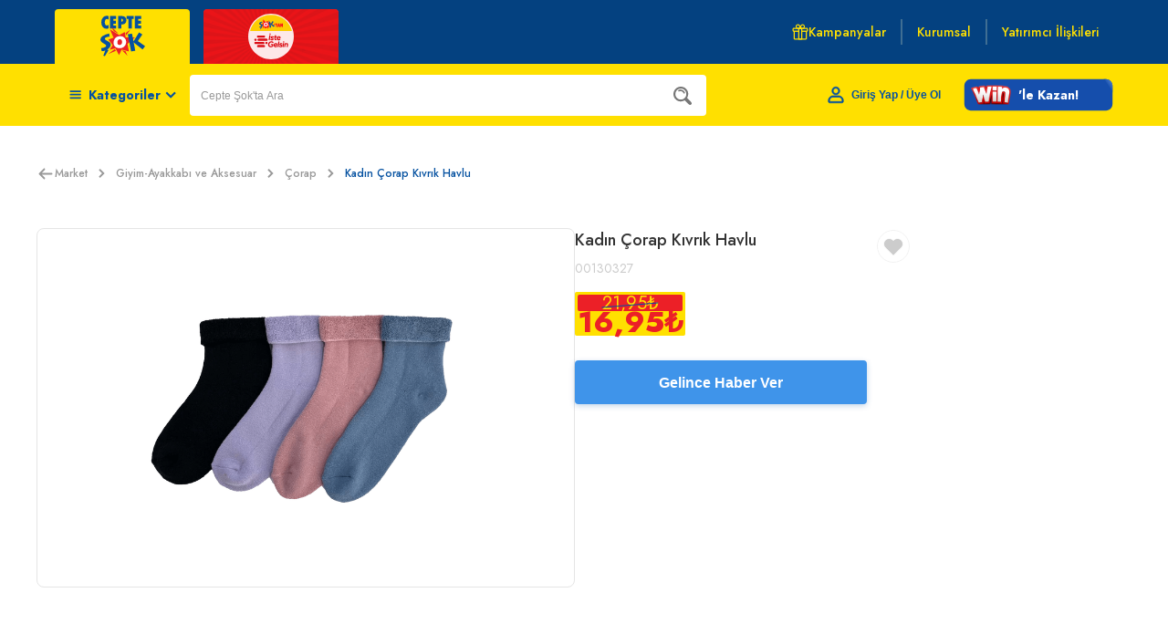

--- FILE ---
content_type: text/html; charset=utf-8
request_url: https://www.sokmarket.com.tr/kadin-corap-kivrik-havlu-p-27166
body_size: 38745
content:
<!DOCTYPE html><html lang="tr" class="__className_4635eb"><head><meta charSet="utf-8"/><meta name="viewport" content="width=device-width, initial-scale=1, maximum-scale=1, user-scalable=no"/><link rel="preload" href="/_next/static/media/9dd75fadc5b3df29-s.p.woff2" as="font" crossorigin="" type="font/woff2"/><link rel="preload" as="image" href="https://images.ceptesok.com/cdn-cgi/image/width=49,height=49,fit=pad,quality=100,format=webp/logos/service-types/market-logo.svg"/><link rel="preload" as="image" href="https://images.ceptesok.com/cdn-cgi/image/width=49,height=49,fit=pad,quality=100,format=webp/logos/service-types/dropshipping-logo-with-frame.svg"/><link rel="preload" as="image" href="https://images.ceptesok.com/logos/service-types/market-logo.svg"/><link rel="preload" as="image" href="https://images.ceptesok.com/cdn-cgi/image/width=600,height=600,fit=pad,quality=100,format=webp/product-assets/sub-folder/cfc7a044-5622-4337-b229-920761beadbe.png"/><link rel="stylesheet" href="/_next/static/css/81be75636c163f7c.css" data-precedence="next"/><link rel="stylesheet" href="/_next/static/css/ef46db3751d8e999.css" data-precedence="next"/><link rel="stylesheet" href="/_next/static/css/1ab1e2dc6b99092b.css" data-precedence="next"/><link rel="stylesheet" href="/_next/static/css/06e80e45005bd767.css" data-precedence="next"/><link rel="preload" as="script" fetchPriority="low" href="/_next/static/chunks/webpack-398300d80d8123c5.js"/><script src="/_next/static/chunks/fd9d1056-5f61d466d1b2a65a.js" async=""></script><script src="/_next/static/chunks/2472-1b013c0b714e4d8f.js" async=""></script><script src="/_next/static/chunks/main-app-fe8494148f0fcf10.js" async=""></script><script src="/_next/static/chunks/701de2a6-468f8c84261b3b32.js" async=""></script><script src="/_next/static/chunks/13fd6b68-5e5cb747b8702862.js" async=""></script><script src="/_next/static/chunks/326-9db46c0521a90484.js" async=""></script><script src="/_next/static/chunks/8132-74115c08f2f2d389.js" async=""></script><script src="/_next/static/chunks/app/global-error-e74a99d0617ed2c8.js" async=""></script><script src="/_next/static/chunks/dc112a36-a26ec11f6dfc39b0.js" async=""></script><script src="/_next/static/chunks/8326-0965bda765d6cd37.js" async=""></script><script src="/_next/static/chunks/8623-e138814e085c002b.js" async=""></script><script src="/_next/static/chunks/6275-669e0b7450d330dd.js" async=""></script><script src="/_next/static/chunks/975-3d62d0f654565fb9.js" async=""></script><script src="/_next/static/chunks/1059-194372ad714f2f4d.js" async=""></script><script src="/_next/static/chunks/3994-cef1c3db0d0ae61c.js" async=""></script><script src="/_next/static/chunks/3155-2c8a669be64049a4.js" async=""></script><script src="/_next/static/chunks/835-5831a6eb35d214af.js" async=""></script><script src="/_next/static/chunks/8546-5f9d0a3dc8deeebf.js" async=""></script><script src="/_next/static/chunks/8341-643413a6849779b7.js" async=""></script><script src="/_next/static/chunks/2733-f8d06e019b6e6f75.js" async=""></script><script src="/_next/static/chunks/app/layout-e131e5c742e8e4c7.js" async=""></script><script src="/_next/static/chunks/app/error-2fe7790b8a7de521.js" async=""></script><script src="/_next/static/chunks/app/not-found-f57f5bbcecf01efb.js" async=""></script><script src="/_next/static/chunks/4867-5044427586513cd3.js" async=""></script><script src="/_next/static/chunks/app/product-detail/page-1cdc9b299a2e5972.js" async=""></script><link rel="preload" href="https://cookie-cdn.cookiepro.com/scripttemplates/otSDKStub.js" as="script"/><meta name="theme-color" content="black"/><meta name="color-scheme" content="only light"/><title>Kadın Çorap Kıvrık Havlu - Cepte Şok</title><meta name="description" content="Kadın Çorap Kıvrık Havlu avantajlı fiyatlarla Cepte Şok&#x27;ta. İncelemek ve hemen sipariş vermek için tıklayın."/><link rel="canonical" href="https://www.sokmarket.com.tr/kadin-corap-kivrik-havlu-p-27166"/><link rel="icon" href="/favicon.ico" type="image/x-icon" sizes="64x64"/><meta name="next-size-adjust"/><script src="/_next/static/chunks/polyfills-c67a75d1b6f99dc8.js" noModule=""></script></head><body><noscript><iframe title="google-analytics" src="https://www.googletagmanager.com/ns.html?id=GTM-NHR36PZJ" height="0" width="0" style="display:none;visibility:hidden"></iframe></noscript><div style="position:fixed;z-index:9999;top:16px;left:16px;right:16px;bottom:16px;pointer-events:none" class="toastContainer"></div><div class="Layout_layoutContainer___3Qax"><header class=""><div class="MainHeader_headerTop__UKZ3y"><div class="MainHeader_container__0UAuE"><div class="MainHeader_tabsArea__Uxda8"><a class="MainHeader_storeImage__Cusy9" data-testid="sokMarketLink" href="/"><img src="https://images.ceptesok.com/cdn-cgi/image/width=49,height=49,fit=pad,quality=100,format=webp/logos/service-types/market-logo.svg" alt="cepte şok logo"/></a><a class="MainHeader_storeImage__Cusy9 MainHeader_ekstra__F2C1t" data-testid="sokExtraLink" href="/ekstra"><img src="https://images.ceptesok.com/cdn-cgi/image/width=49,height=49,fit=pad,quality=100,format=webp/logos/service-types/dropshipping-logo-with-frame.svg" alt="Şok&#x27;tan İsteGelsin&#x27;de logo"/></a></div><div class="MainHeader_linksArea__d_xWR"><a class="MainHeader_promotion__Ys3bE" href="/kampanyalar"><svg width="18" height="18" viewBox="0 0 18 18" fill="none" xmlns="http://www.w3.org/2000/svg"><g clip-path="url(#clip0_400_2686)"><path d="M10.5715 17.4391H7.43183C7.27633 17.437 7.12778 17.3743 7.01781 17.2644C6.90785 17.1544 6.84517 17.0058 6.84314 16.8503V5.07537C6.84517 4.91985 6.90785 4.77128 7.01781 4.66131C7.12778 4.55133 7.27633 4.48865 7.43183 4.48662H10.5715C10.727 4.48865 10.8756 4.55133 10.9856 4.66131C11.0955 4.77128 11.1582 4.91985 11.1602 5.07537V16.8503C11.1582 17.0058 11.0955 17.1544 10.9856 17.2644C10.8756 17.3743 10.727 17.437 10.5715 17.4391ZM8.02053 16.2616H9.98284V5.66411H8.02053V16.2616Z" fill="#ffe000"></path><path d="M14.8877 17.4391H3.11385C2.75018 17.437 2.40199 17.2916 2.14484 17.0345C1.88768 16.7773 1.74229 16.4291 1.74023 16.0654V8.2154C1.74227 8.05988 1.80494 7.91131 1.91491 7.80134C2.02487 7.69136 2.17343 7.62868 2.32893 7.62665H7.43095C7.58708 7.62665 7.73681 7.68868 7.84721 7.79909C7.95762 7.9095 8.01964 8.05925 8.01964 8.2154C8.01964 8.37154 7.95762 8.52129 7.84721 8.6317C7.73681 8.74211 7.58708 8.80414 7.43095 8.80414H2.91762V16.0654C2.91762 16.1174 2.9383 16.1673 2.9751 16.2041C3.0119 16.2409 3.06181 16.2616 3.11385 16.2616H14.8877C14.9398 16.2616 14.9897 16.2409 15.0265 16.2041C15.0633 16.1673 15.084 16.1174 15.084 16.0654V8.80414H10.5706C10.4145 8.80414 10.2648 8.74211 10.1544 8.6317C10.044 8.52129 9.98195 8.37154 9.98195 8.2154C9.98195 8.05925 10.044 7.9095 10.1544 7.79909C10.2648 7.68868 10.4145 7.62665 10.5706 7.62665H15.6727C15.8282 7.62868 15.9767 7.69136 16.0867 7.80134C16.1966 7.91131 16.2593 8.05988 16.2614 8.2154V16.0654C16.2593 16.4291 16.1139 16.7773 15.8568 17.0345C15.5996 17.2916 15.2514 17.437 14.8877 17.4391Z" fill="#ffe000"></path><path d="M16.0648 8.80411H10.5703C10.4142 8.80411 10.2644 8.74208 10.154 8.63167C10.0436 8.52126 9.98161 8.37151 9.98161 8.21537C9.98161 8.05922 10.0436 7.90947 10.154 7.79906C10.2644 7.68865 10.4142 7.62662 10.5703 7.62662H16.0648C16.1168 7.62662 16.1667 7.60594 16.2035 7.56914C16.2403 7.53234 16.261 7.48242 16.261 7.43037V5.86038C16.261 5.80833 16.2403 5.75841 16.2035 5.72161C16.1667 5.6848 16.1168 5.66413 16.0648 5.66413H1.93612C1.88408 5.66413 1.83416 5.6848 1.79736 5.72161C1.76056 5.75841 1.73989 5.80833 1.73989 5.86038V7.43037C1.73989 7.48242 1.76056 7.53234 1.79736 7.56914C1.83416 7.60594 1.88408 7.62662 1.93612 7.62662H7.4306C7.58673 7.62662 7.73647 7.68865 7.84687 7.79906C7.95727 7.90947 8.0193 8.05922 8.0193 8.21537C8.0193 8.37151 7.95727 8.52126 7.84687 8.63167C7.73647 8.74208 7.58673 8.80411 7.4306 8.80411H1.93612C1.57245 8.80205 1.22426 8.65666 0.967101 8.39948C0.709942 8.14229 0.564561 7.79407 0.5625 7.43037V5.86038C0.564561 5.49667 0.709942 5.14845 0.967101 4.89127C1.22426 4.63409 1.57245 4.48869 1.93612 4.48663H16.0648C16.4285 4.48869 16.7766 4.63409 17.0338 4.89127C17.291 5.14845 17.4363 5.49667 17.4384 5.86038V7.43037C17.4363 7.79407 17.291 8.14229 17.0338 8.39948C16.7766 8.65666 16.4285 8.80205 16.0648 8.80411Z" fill="#ffe000"></path><path d="M8.78782 5.66417H6.43304C5.8541 5.66136 5.29379 5.45925 4.84635 5.09183C4.39892 4.72441 4.09164 4.2141 3.97622 3.64673C3.89205 3.27051 3.89424 2.88011 3.9826 2.50485C4.07097 2.1296 4.24323 1.77925 4.48642 1.48014C4.78807 1.11285 5.18771 0.838677 5.63894 0.689476C6.09018 0.540274 6.57447 0.522163 7.03559 0.637247C7.4967 0.75233 7.9157 0.995884 8.24393 1.33962C8.57216 1.68336 8.79614 2.11317 8.88986 2.57913L9.36866 4.93412C9.3835 5.02075 9.37999 5.10954 9.35835 5.19473C9.33672 5.27992 9.29745 5.35962 9.24307 5.42867C9.18985 5.49971 9.12125 5.55779 9.04242 5.59857C8.96358 5.63935 8.87654 5.66178 8.78782 5.66417ZM6.43304 1.73919C6.23852 1.74092 6.0467 1.78491 5.87087 1.86813C5.69503 1.95134 5.53939 2.07178 5.41471 2.22112C5.29003 2.37045 5.19929 2.5451 5.14879 2.73297C5.09828 2.92085 5.08922 3.11745 5.12221 3.30918C5.16677 3.62992 5.32383 3.9244 5.56536 4.14008C5.8069 4.35575 6.11719 4.47859 6.44089 4.48667H8.07353L7.73602 2.81463C7.67461 2.51191 7.51068 2.23963 7.27189 2.04371C7.0331 1.8478 6.73405 1.74024 6.42519 1.73919H6.43304Z" fill="#ffe000"></path><path d="M11.5596 5.66415H9.20479C9.11797 5.66458 9.03213 5.6458 8.95343 5.60916C8.87472 5.57252 8.80509 5.51892 8.74953 5.4522C8.69516 5.38315 8.65588 5.30345 8.63425 5.21826C8.61262 5.13307 8.60911 5.04429 8.62394 4.95765L9.10275 2.60266C9.2339 1.94894 9.61935 1.37409 10.1743 1.00457C10.7292 0.635064 11.4082 0.501162 12.0619 0.632324C12.7156 0.763486 13.2904 1.14897 13.6599 1.70397C14.0293 2.25897 14.1632 2.93803 14.0321 3.59176C13.9232 4.16987 13.6173 4.69234 13.1664 5.07021C12.7156 5.44808 12.1478 5.65798 11.5596 5.66415ZM9.92692 4.48666H11.5596C11.8684 4.4856 12.1675 4.37804 12.4063 4.18213C12.6451 3.98622 12.809 3.71393 12.8704 3.41121C12.9204 3.20644 12.9223 2.99287 12.876 2.78723C12.8297 2.58159 12.7364 2.38945 12.6035 2.22587C12.444 2.02598 12.2304 1.87616 11.9881 1.79423C11.7458 1.7123 11.4851 1.70173 11.237 1.76376C10.9889 1.82579 10.7639 1.95781 10.5887 2.14412C10.4134 2.33042 10.2955 2.56316 10.2487 2.81461L9.92692 4.48666Z" fill="#ffe000"></path></g><defs><clipPath id="clip0_400_2686"><rect width="18" height="18" fill="white"></rect></clipPath></defs></svg>Kampanyalar</a><i class="MainHeader_seperator___Zjkl"></i><a data-testid="companyInfoButton" target="_blank" href="https://kurumsal.sokmarket.com.tr/anasayfa">Kurumsal</a><i class="MainHeader_seperator___Zjkl"></i><a data-testid="shareholderInfoButton" target="_blank" href="https://sokmarketyatirimciiliskileri.com/tr">Yatırımcı İlişkileri</a></div></div></div><div class="MainHeader_headerBottom__mWfyx"><div class="MainHeader_container__0UAuE"><div class="MainHeader_categoryOverlay__civOt"><div class="MainHeader_categoryArea__zzDuc" data-testid="categoriesButton"><svg width="21" height="16" viewBox="0 0 21 16" fill="none" xmlns="http://www.w3.org/2000/svg"><rect x="0.75" width="20" height="3" rx="1.5" fill="#0551a0"></rect><rect x="0.75" y="6" width="20" height="3" rx="1.5" fill="#0551a0"></rect><rect x="0.75" y="12" width="20" height="3" rx="1.5" fill="#0551a0"></rect></svg><span class="MainHeader_categoryText__84Psm" style="color:#0551a0">Kategoriler</span><svg style="transform:rotate(270deg)" width="17" height="12" fill="#0551a0" viewBox="0 0 12 18" xmlns="http://www.w3.org/2000/svg"><path d="M11.093 14.8183C11.3025 15.0232 11.3023 15.3669 11.0926 15.5717L9.52043 17.107C9.32513 17.2977 9.01843 17.2977 8.82313 17.107L0.907382 9.3769C0.697538 9.17198 0.697538 8.82803 0.907382 8.6231L8.82313 0.893037C9.01843 0.702322 9.32513 0.70232 9.52043 0.893037L11.0926 2.42835C11.3023 2.63312 11.3025 2.97676 11.093 3.18175L5.14799 9L11.093 14.8183Z" fill="#0551a0"></path></svg></div><div style="display:none"><div class="COverlay-module_overlayContainer__wfdnK" style="width:calc(100% - 120px);max-width:1200px;top:138px;display:none"><div class="MegaMenu_megaMenu__JH3fc"><div class="MegaMenu_categoryContainer__PqhSP"><div class="CategoryList_categories__wmXtl CategoryList_isMegaMenu__iH1P5"></div></div><div class="MegaMenu_divider__E3nYv"></div><div class="MegaMenu_bannerContainer__2EHp5"></div></div></div><div class="COverlay-module_overlayBackground__miBPZ" style="top:138px"></div></div></div><div style="width:100%"><div class="SearchBoxContainer_searchArea__Ydzye"><div class="SearchBoxContainer_searchInput__MB0OW"><div class="CInput-module_cInput__zkzOw SearchBoxContainer_cInput__NS_cL"><label class="CInput-module_cInputTitle__sKXHD"></label><input class="CInput-module_cInputInput__ppaMb" type="text" placeholder="Cepte Şok&#x27;ta Ara" data-testid="searchSuggestInput" value=""/></div><div class="SearchBoxContainer_iconContainer__E112U"><div style="cursor:pointer"><svg width="20" height="20" viewBox="0 0 20 20" fill="#777" xmlns="http://www.w3.org/2000/svg"><path d="M2.37306 13.8499C-0.791052 10.6858 -0.790989 5.53728 2.37306 2.37312C5.53724 -0.79104 10.6857 -0.79104 13.8498 2.37312C16.5342 5.05748 16.9408 9.0498 15.0706 12.1674C15.0706 12.1674 14.9362 12.3928 15.1177 12.5741C16.1527 13.609 19.2581 16.7144 19.2581 16.7144C20.0822 17.5385 20.2784 18.6908 19.5476 19.4217L19.4217 19.5474C18.6909 20.2784 17.5385 20.0823 16.7145 19.2581C16.7145 19.2581 13.6157 16.1593 12.5828 15.1265C12.3926 14.9363 12.1673 15.0707 12.1673 15.0707C9.04979 16.9408 5.05744 16.5343 2.37306 13.8499ZM12.3516 12.3516C14.6896 10.0137 14.6895 6.20953 12.3515 3.87154C10.0135 1.53361 6.20937 1.53355 3.87143 3.87154C1.53342 6.20946 1.53342 10.0137 3.87143 12.3516C6.20943 14.6895 10.0135 14.6895 12.3516 12.3516Z" fill="#777"></path><path d="M11.8334 7.62872C11.9423 7.62872 12.0529 7.60732 12.1595 7.56229C12.5855 7.38202 12.7847 6.89056 12.6045 6.46455C11.4714 3.78696 8.37128 2.53041 5.69373 3.66345C5.26779 3.84372 5.06851 4.33518 5.24879 4.76119C5.42912 5.18719 5.92046 5.38634 6.3466 5.20613C8.17342 4.43311 10.2888 5.29047 11.0617 7.11728C11.197 7.43678 11.5071 7.62872 11.8334 7.62872Z" fill="#777"></path></svg></div></div></div></div></div><div class="MainHeader_registerOverlay__MXsLG"><button data-testid="authButton" class="MainHeader_userArea__OOZuY"><svg width="18" height="20" viewBox="0 0 18 20" fill="#0551a0" xmlns="http://www.w3.org/2000/svg"><path d="M5.88889 10.9879L5.88845 10.9879C4.51162 10.9899 3.19263 11.5456 2.22038 12.5316C1.24826 13.5175 0.701993 14.8533 0.7 16.2458V16.2462V17.1477C0.7 18.0514 1.43212 18.8 2.33333 18.8H15.6667C16.5679 18.8 17.3 18.0514 17.3 17.1477V16.2462C17.3 13.3511 14.9759 10.9879 12.1111 10.9879H5.88889ZM2.33333 17.2985V17.2985L2.32899 17.2985C2.3111 17.2988 2.29326 17.2954 2.27646 17.2885C2.25965 17.2816 2.24409 17.2712 2.23082 17.2577C2.21754 17.2443 2.20683 17.228 2.19954 17.2098C2.19224 17.1915 2.18858 17.1719 2.18886 17.152H2.18889V17.1477V16.2462C2.18889 14.1622 3.84433 12.4894 5.88889 12.4894H12.1111C14.1557 12.4894 15.8111 14.1622 15.8111 16.2462V17.1477C15.8111 17.2403 15.7477 17.2985 15.6667 17.2985H2.33333ZM9 1.2C6.6259 1.2 4.7 3.15938 4.7 5.55682C4.7 7.95426 6.6259 9.91364 9 9.91364C11.3741 9.91364 13.3 7.95426 13.3 5.55682C13.3 3.15938 11.3741 1.2 9 1.2ZM9 2.70152C10.5539 2.70152 11.8111 3.97046 11.8111 5.55682C11.8111 7.14317 10.5539 8.41212 9 8.41212C7.44611 8.41212 6.18889 7.14317 6.18889 5.55682C6.18889 3.97046 7.44611 2.70152 9 2.70152Z" fill="#0551a0" stroke="#0551a0" stroke-width="0.6"></path></svg><span class="MainHeader_loginText__neM4K" style="color:#0551a0">Giriş Yap / Üye Ol</span></button></div><div class="WinWallet_winWalletBlock__8IFPA"><div class="WinWallet_lottieContainer__EE1W0"><div style="width:164px;height:36px;overflow:hidden;margin:0 auto;outline:none" title="" role="button" aria-label="animation" tabindex="0"></div><p class="WinWallet_textOverlay__9eSlh" style="left:50%;font-size:14px">&#x27;le Kazan!</p></div></div></div></div></header><div class="Layout_childrenWrapper__Y0yR5"><main><div class="product-detail_productDetailPage__S_9b6"><div class="PdpNavigator_pdpNavigator__2WvME"><div><button type="button" class="CButton-module_buttonWrapper__rn-B- CCustomSelect-module_buttonWrapper__CMjV0 CButton-module_medium__XbabL CButton-module_transparent__3Vebd" style="width:fit-content;padding:0"><svg style="transform:rotate(180deg)" width="20" height="13" viewBox="0 0 16 14" fill="#999" xmlns="http://www.w3.org/2000/svg"><path d="M15.7005 7.7421L10.3554 13.1947C9.95509 13.6031 9.30753 13.6016 8.90901 13.1911C8.51055 12.7808 8.51208 12.117 8.91244 11.7085L12.5005 8.04839L1.02276 8.04839C0.457888 8.04839 0 7.57902 0 7C0 6.42097 0.457888 5.95161 1.02276 5.95161L12.5004 5.95161L8.91249 2.29148C8.51213 1.88303 8.5106 1.21924 8.90907 0.808851C9.30758 0.398355 9.95519 0.396939 10.3555 0.805286L15.6996 6.2569C16.1002 6.66672 16.0998 7.33365 15.7005 7.7421Z" fill="#999"></path></svg></button></div><div class="Breadcrumb_breadcrumbs__4gBPU"><a class="" href="/">Market<svg style="transform:rotate(180deg)" width="7" height="12" fill="#999" viewBox="0 0 12 18" xmlns="http://www.w3.org/2000/svg"><path d="M11.093 14.8183C11.3025 15.0232 11.3023 15.3669 11.0926 15.5717L9.52043 17.107C9.32513 17.2977 9.01843 17.2977 8.82313 17.107L0.907382 9.3769C0.697538 9.17198 0.697538 8.82803 0.907382 8.6231L8.82313 0.893037C9.01843 0.702322 9.32513 0.70232 9.52043 0.893037L11.0926 2.42835C11.3023 2.63312 11.3025 2.97676 11.093 3.18175L5.14799 9L11.093 14.8183Z" fill="#999"></path></svg></a><a class="" href="/giyim-ayakkabi-ve-aksesuar-c-20886">Giyim-Ayakkabı ve Aksesuar<svg style="transform:rotate(180deg)" width="7" height="12" fill="#999" viewBox="0 0 12 18" xmlns="http://www.w3.org/2000/svg"><path d="M11.093 14.8183C11.3025 15.0232 11.3023 15.3669 11.0926 15.5717L9.52043 17.107C9.32513 17.2977 9.01843 17.2977 8.82313 17.107L0.907382 9.3769C0.697538 9.17198 0.697538 8.82803 0.907382 8.6231L8.82313 0.893037C9.01843 0.702322 9.32513 0.70232 9.52043 0.893037L11.0926 2.42835C11.3023 2.63312 11.3025 2.97676 11.093 3.18175L5.14799 9L11.093 14.8183Z" fill="#999"></path></svg></a><a class="" href="/corap-c-32232">Çorap<svg style="transform:rotate(180deg)" width="7" height="12" fill="#999" viewBox="0 0 12 18" xmlns="http://www.w3.org/2000/svg"><path d="M11.093 14.8183C11.3025 15.0232 11.3023 15.3669 11.0926 15.5717L9.52043 17.107C9.32513 17.2977 9.01843 17.2977 8.82313 17.107L0.907382 9.3769C0.697538 9.17198 0.697538 8.82803 0.907382 8.6231L8.82313 0.893037C9.01843 0.702322 9.32513 0.70232 9.52043 0.893037L11.0926 2.42835C11.3023 2.63312 11.3025 2.97676 11.093 3.18175L5.14799 9L11.093 14.8183Z" fill="#999"></path></svg></a><p class="Breadcrumb_lastCrumb__5leb0">Kadın Çorap Kıvrık Havlu</p></div></div><div class="product-detail_productContent__GkPeO"><div class="ProductContentContainer_productContent__V1qul"><div class="ProductImages_imagesWrapper__K7mni"><div class="ProductImages_bigImageWrapper__tD69c"><div class="ProductImages_bigImage__BHhoC"><img class="ProductImages_bigImageInner__p5tHe" src="https://images.ceptesok.com/cdn-cgi/image/width=600,height=600,fit=pad,quality=100,format=webp/product-assets/sub-folder/cfc7a044-5622-4337-b229-920761beadbe.png" alt="product"/></div></div></div><div class="ProductMainInfoArea_productMainInfoArea__HEXx8"><div class="ProductMainInfoArea_productInfo__tgEDt"><div class="ProductMainInfoArea_nameAndCode__oTqLZ"><div><h1 class="ProductMainInfoArea_productName__bKRVD">Kadın Çorap Kıvrık Havlu</h1><p class="ProductMainInfoArea_productCode__smjcO">00130327</p></div><div class="CPriceBox-module_cPriceBox__1OWBR"><div class="CPriceBox-module_discountedPriceContainer__nsaTN"><div class="CPriceBox-module_price__bYk-c"><span style="font-size:20px;line-height:20px">21,95<!-- -->₺</span></div><span style="font-size:22px;line-height:20px;font-weight:800" class="CPriceBox-module_discountedPrice__15Ffw">16,95<!-- -->₺</span></div></div></div><div class="ProductMainInfoArea_addToCartButton__6NBpn"><button type="button" class="CButton-module_buttonWrapper__rn-B- CCustomSelect-module_buttonWrapper__CMjV0 CButton-module_large__g9f6Y CButton-module_primary__mDmHr" style="background-color:#3f94ea">Gelince Haber Ver</button></div></div></div><div class="ProductMainInfoArea_favoriteAndShare__ohrE7"><button type="button" class="CButton-module_buttonWrapper__rn-B- CCustomSelect-module_buttonWrapper__CMjV0 CButton-module_medium__XbabL CButton-module_transparent__3Vebd" style="width:fit-content"><svg width="36" height="36" viewBox="0 0 36 36" fill="none" xmlns="http://www.w3.org/2000/svg"><circle cx="18" cy="18" r="17.5" fill="white" stroke="#F2F2F2"></circle><path d="M17.6474 11.2313L18 11.5818L18.3526 11.2313C20.6739 8.92291 24.4388 8.92291 26.7601 11.2313C29.08 13.5381 29.08 17.277 26.7601 19.5838L18.609 27.6893C18.2721 28.0243 17.7279 28.0243 17.391 27.6893L9.23986 19.5838C6.92005 17.277 6.92005 13.5381 9.23986 11.2313C11.5612 8.92291 15.3261 8.92291 17.6474 11.2313Z" fill="#ccc" stroke="white"></path></svg></button></div></div></div><div><div class="CTab-module_cTab__gQmf3" style="padding-bottom:24px"><div class="CTab-module_tabHeaders__ubi-V"><div class="CTab-module_tabTitles__u6oCG"><div><button class="CTab-module_tabTitle__Tx5T9 CTab-module_active__y-ZjI"><div>Ürün Bilgisi</div></button></div></div></div><div class="CTab-module_tabContents__lhwiW"><div><div class="ProductDescriptionTab_productDescriptionTab__CGdg7"><div class="ProductDescriptionTab_productInfo__yOBPF"><div><p class="ProductDescriptionTab_key__YyO1L">Ürün Kodu</p><p class="ProductDescriptionTab_value__ppb0d">00130327</p></div><div><p class="ProductDescriptionTab_key__YyO1L">Marka</p><p class="ProductDescriptionTab_value__ppb0d">CHANTALE</p></div><div><p class="ProductDescriptionTab_key__YyO1L">Menşei</p><p class="ProductDescriptionTab_value__ppb0d">TÜRKİYE</p></div></div></div></div></div></div></div><!--$?--><template id="B:0"></template><div style="width:100%;height:235px;background:#F2F2F2;border-radius:6px"></div><!--/$--><div class="CProductLegalInfo-module_productLegalInfo__e88Gf"><p>Mağaza stokları ile sınırlıdır. Stoklar, satış noktası ve müşteri adresi bazında değişiklik gösterebilir.</p><br/><p>Bu üründen en fazla <!-- -->100<!-- --> adet sipariş verilebilir. Belirtilen adet üzerindeki siparişlerin iptal edilmesi hakkı saklıdır.</p></div></div></main></div><footer class="Footer_footer__OGBct"><div class="Footer_footerContainer__hwpyE"><div class="Footer_footerTopContainer__Ot4gY"><div class="Footer_footerColumnApp__ooqLs"><div class="Footer_footerColumnAppContainer__GjfoO"><div class="Footer_sokAppLogoContainer__MbGiV"><a href="/"><img width="10" height="10" class="Footer_sokLogo__t9Ojh" src="https://images.ceptesok.com/logos/service-types/market-logo.svg" alt="SokLogo"/></a><p class="Footer_followMeText__Em2nW">Bizi Takip Edin</p><div class="Footer_socialMedia__Fa4bu"><a href="https://www.facebook.com/pages/category/topic-shopping-retail/%C5%9Eok-Marketler-261433604262823/?locale=tr_TR"><svg width="40" height="40" viewBox="0 0 40 40" fill="none" xmlns="http://www.w3.org/2000/svg"><path d="M19.5 38C29.165 38 37 30.165 37 20.5C37 10.835 29.165 3 19.5 3C9.83502 3 2 10.835 2 20.5C2 30.165 9.83502 38 19.5 38Z" fill="#000" fill-opacity="0.25"></path><path fill-rule="evenodd" clip-rule="evenodd" d="M22.9625 13.369C23.5577 13.3552 24.153 13.369 24.7482 13.369H24.9995V10.1421C24.6821 10.1145 24.3514 10.0593 24.0207 10.0455C23.4122 10.0179 22.8037 9.99037 22.1953 10.0042C21.2694 10.0179 20.3831 10.2662 19.6159 10.8316C18.7297 11.4935 18.2535 12.4313 18.0683 13.5207C17.9889 13.9758 17.9757 14.4447 17.9625 14.8997C17.9492 15.6168 17.9625 16.3477 17.9625 17.0648V17.3406H14.9995V20.9399H17.936V30.0002H21.5339V20.9537H24.4704C24.6159 19.7539 24.7614 18.568 24.9201 17.3406C24.6821 17.3406 24.4704 17.3406 24.2588 17.3406C23.4254 17.3406 21.5074 17.3406 21.5074 17.3406C21.5074 17.3406 21.5074 15.5617 21.5339 14.7756C21.5604 13.7138 22.1688 13.3966 22.9757 13.3552L22.9625 13.369Z" fill="#fff"></path></svg></a><a href="https://twitter.com/SokMarketler"><svg xmlns="http://www.w3.org/2000/svg" width="41" height="40" viewBox="0 0 40 40" fill="none"><path d="M20 2.5C10.3354 2.5 2.5 10.3354 2.5 20C2.5 29.6646 10.3354 37.5 20 37.5C29.6646 37.5 37.5 29.6646 37.5 20C37.5 10.3354 29.6646 2.5 20 2.5Z" fill="#000" fill-opacity="0.25"></path><path d="M21.7124 18.7892L28.4133 11H26.8255L21.007 17.7633L16.3599 11H11L18.0274 21.2273L11 29.3955H12.588L18.7324 22.2533L23.6401 29.3955H29L21.7124 18.7892ZM13.1602 12.1954H15.5992L26.8262 28.2545H24.3871L13.1602 12.1954Z" fill="#fff"></path></svg></a><a href="https://www.instagram.com/sokmarketler/?hl=tr"><svg width="41" height="40" viewBox="0 0 41 40" fill="none" xmlns="http://www.w3.org/2000/svg"><path d="M20.5 38C30.165 38 38 30.165 38 20.5C38 10.835 30.165 3 20.5 3C10.835 3 3 10.835 3 20.5C3 30.165 10.835 38 20.5 38Z" fill="#000" fill-opacity="0.25"></path><path d="M28.8636 16.2525C28.7467 15.1354 28.3183 14.1482 27.4873 13.3558C26.6175 12.5245 25.5399 12.1478 24.3714 12.0958C22.372 11.9919 17.6331 11.914 15.9583 12.1868C14.0497 12.4985 12.8034 13.6026 12.284 15.4861C11.8816 16.9279 11.9595 23.6045 12.1931 25.0333C12.5177 26.9947 13.6732 28.2417 15.6077 28.7483C16.945 29.099 23.5405 29.0471 25.0205 28.8132C26.981 28.5015 28.2404 27.3454 28.7467 25.41C29.1362 23.9292 28.9934 17.6034 28.8636 16.2655V16.2525ZM27.2926 24.7476C27.0589 26.2284 26.0852 27.1506 24.5921 27.3195C23.2159 27.4753 17.1008 27.5533 15.8284 27.2026C14.608 26.8648 13.9199 26.0205 13.7122 24.7995C13.5174 23.6305 13.4655 17.7852 13.7122 16.2135C13.9329 14.7457 14.9196 13.8234 16.3997 13.6546C17.9058 13.4857 23.3197 13.4727 24.7739 13.6935C26.2539 13.9274 27.1757 14.9145 27.3315 16.4083C27.4873 17.7982 27.5263 23.2538 27.2926 24.7605V24.7476ZM20.5024 16.1226C18.1005 16.1226 16.14 18.071 16.14 20.487C16.14 22.9031 18.0875 24.8515 20.5024 24.8515C22.9173 24.8515 24.8647 22.9031 24.8647 20.487C24.8647 18.084 22.9173 16.1226 20.5024 16.1226ZM20.4764 23.3057C18.9184 23.2927 17.6721 22.0198 17.685 20.461C17.698 18.9023 18.9704 17.6553 20.5283 17.6683C22.0863 17.6813 23.3327 18.9543 23.3197 20.513C23.3068 22.0717 22.0344 23.3187 20.4764 23.3057ZM26.0592 15.9667C26.0592 16.5252 25.6048 16.9929 25.0335 16.9799C24.4752 16.9799 24.0078 16.5252 24.0208 15.9537C24.0208 15.3952 24.4752 14.9275 25.0465 14.9405C25.6048 14.9405 26.0722 15.3952 26.0592 15.9667Z" fill="#fff"></path></svg></a><a href="https://www.youtube.com/sokmarketler"><svg width="40" height="40" viewBox="0 0 40 40" fill="none" xmlns="http://www.w3.org/2000/svg"><path d="M19.5 38C29.165 38 37 30.165 37 20.5C37 10.835 29.165 3 19.5 3C9.83502 3 2 10.835 2 20.5C2 30.165 9.83502 38 19.5 38Z" fill="#000" fill-opacity="0.25"></path><path fill-rule="evenodd" clip-rule="evenodd" d="M12.7507 25.6634C12.1101 25.4526 11.6786 25.0309 11.4432 24.3852C10.881 22.817 10.711 16.2677 11.7963 14.9763C12.1624 14.5415 12.6461 14.2779 13.2215 14.212C16.1503 13.8958 25.2115 13.9353 26.2575 14.3174C26.8721 14.5415 27.3035 14.9368 27.5389 15.5561C28.1534 17.177 28.1796 23.0674 27.4605 24.6224C27.2643 25.0441 26.9505 25.3471 26.5452 25.558C25.4469 26.1378 14.2021 26.1246 12.7638 25.6502L12.7507 25.6634ZM17.4055 22.593C19.1707 21.6706 20.9097 20.7613 22.688 19.8389C20.9097 18.9033 19.1707 17.994 17.4055 17.0584V22.593Z" fill="#fff"></path></svg></a></div><div class="Footer_appStore__19__2"><a href="https://apps.apple.com/tr/app/cepte-%C5%9Fok/id1234494259"><svg width="180" height="53" viewBox="0 0 180 53" fill="none" xmlns="http://www.w3.org/2000/svg"><path d="M168.662 0.315791H11.344C10.9078 0.315791 10.4767 0.315791 10.0416 0.318391C9.67732 0.320991 9.31598 0.328544 8.94823 0.334901C8.14932 0.345173 7.35229 0.42197 6.56406 0.564623C5.77694 0.710382 5.01448 0.98518 4.30246 1.37972C3.59131 1.7776 2.94151 2.2946 2.37664 2.91198C1.80881 3.52761 1.33547 4.2392 0.974835 5.01939C0.613206 5.79802 0.362451 6.6324 0.231231 7.4937C0.0987637 8.35391 0.0274817 9.22405 0.018025 10.0963C0.00698393 10.4949 0.00581796 10.8948 0 11.2934V41.3419C0.00581796 41.7455 0.00698393 42.1366 0.018025 42.5403C0.0274846 43.4125 0.0987666 44.2826 0.231231 45.1428C0.362089 46.0046 0.612859 46.8395 0.974835 47.6184C1.33531 48.3961 1.80871 49.1048 2.37664 49.717C2.93937 50.3371 3.58959 50.8544 4.30246 51.2493C5.01447 51.6449 5.77685 51.9213 6.56406 52.0693C7.35242 52.2108 8.14937 52.2877 8.94823 52.2992C9.31598 52.308 9.67732 52.3131 10.0416 52.3131C10.4767 52.3157 10.9078 52.3157 11.344 52.3157H168.662C169.09 52.3157 169.524 52.3157 169.952 52.3131C170.315 52.3131 170.686 52.308 171.049 52.2992C171.846 52.2883 172.642 52.2114 173.428 52.0693C174.218 51.9203 174.983 51.6439 175.699 51.2493C176.411 50.8542 177.061 50.3369 177.623 49.717C178.189 49.1024 178.664 48.3942 179.029 47.6184C179.388 46.8389 179.636 46.0041 179.765 45.1428C179.898 44.2825 179.972 43.4126 179.986 42.5403C179.991 42.1366 179.991 41.7455 179.991 41.3419C180 40.8696 180 40.3999 180 39.9199V12.7127C180 12.2367 180 11.7644 179.991 11.2934C179.991 10.8948 179.991 10.4949 179.986 10.0962C179.972 9.22392 179.898 8.35398 179.765 7.49365C179.636 6.63284 179.388 5.79853 179.029 5.01934C178.294 3.45556 177.13 2.18266 175.699 1.37966C174.983 0.986079 174.218 0.711354 173.428 0.564558C172.642 0.421276 171.846 0.344453 171.049 0.334771C170.686 0.328427 170.315 0.320809 169.952 0.318274C169.524 0.315674 169.09 0.315791 168.662 0.315791Z" fill="#a6a6a6"></path><path d="M10.0325 51.0132C9.67063 51.0132 9.31747 51.0081 8.9584 50.9993C8.21456 50.9887 7.47247 50.9179 6.7382 50.7874C6.05353 50.6585 5.39026 50.4186 4.77029 50.0757C4.156 49.7357 3.59572 49.2898 3.1109 48.7552C2.61908 48.2268 2.20961 47.6141 1.89872 46.9411C1.58441 46.2638 1.36689 45.5378 1.25374 44.7884C1.13154 43.9832 1.06542 43.169 1.05596 42.3528C1.04843 42.0789 1.03857 41.1667 1.03857 41.1667V11.1594C1.03857 11.1594 1.04907 10.2613 1.05602 9.99739C1.06508 9.18251 1.13081 8.36957 1.25264 7.56559C1.36601 6.81415 1.5837 6.08607 1.89818 5.40654C2.20792 4.73408 2.61511 4.12085 3.10398 3.59062C3.5923 3.05537 4.15437 2.60719 4.76971 2.26245C5.38826 1.92066 6.05027 1.68248 6.73355 1.55588C7.47024 1.42412 8.21491 1.35288 8.96132 1.34276L10.0331 1.3269H169.67L170.754 1.3434C171.494 1.35301 172.232 1.42361 172.962 1.5546C173.652 1.68279 174.321 1.92264 174.947 2.26625C176.179 2.96101 177.182 4.06019 177.815 5.40972C178.125 6.08455 178.339 6.80669 178.451 7.55164C178.574 8.36221 178.643 9.18155 178.657 10.0031C178.661 10.371 178.661 10.7661 178.661 11.1594C178.67 11.6465 178.67 12.1102 178.67 12.5776V39.7637C178.67 40.2356 178.67 40.6961 178.661 41.1604C178.661 41.5828 178.661 41.9698 178.656 42.368C178.642 43.1749 178.574 43.9796 178.453 44.7757C178.342 45.5305 178.126 46.2622 177.812 46.945C177.499 47.6107 177.092 48.2181 176.605 48.745C176.12 49.2825 175.559 49.731 174.943 50.0732C174.319 50.4188 173.651 50.6595 172.962 50.7874C172.228 50.9186 171.485 50.9894 170.742 50.9993C170.394 51.0081 170.029 51.0132 169.676 51.0132L168.388 51.0158L10.0325 51.0132Z" fill="#000"></path><path d="M30.8299 25.3748C30.8428 24.3782 31.1095 23.4011 31.6053 22.5343C32.101 21.6675 32.8096 20.9392 33.6652 20.4172C33.1217 19.6469 32.4046 19.013 31.5711 18.5658C30.7375 18.1186 29.8103 17.8704 28.8632 17.841C26.8428 17.6305 24.8841 19.0408 23.8546 19.0408C22.8051 19.0408 21.2199 17.8619 19.513 17.8967C18.4089 17.9321 17.3328 18.2508 16.3897 18.8216C15.4466 19.3924 14.6685 20.1959 14.1313 21.1538C11.8044 25.1518 13.5401 31.0275 15.7691 34.2591C16.8843 35.8416 18.1876 37.6092 19.8931 37.5466C21.5619 37.4779 22.1852 36.4905 24.1996 36.4905C26.1954 36.4905 26.7801 37.5466 28.5202 37.5067C30.3109 37.4779 31.4392 35.9172 32.5153 34.3198C33.3165 33.1922 33.9331 31.946 34.3422 30.6273C33.3018 30.1907 32.4139 29.4597 31.7894 28.5257C31.1648 27.5916 30.8311 26.4958 30.8299 25.3748Z" fill="#fff"></path><path d="M27.5433 15.7161C28.5197 14.5529 29.0007 13.0578 28.8843 11.5483C27.3926 11.7038 26.0146 12.4113 25.025 13.5299C24.5412 14.0763 24.1706 14.7121 23.9345 15.4007C23.6984 16.0894 23.6014 16.8175 23.649 17.5434C24.3951 17.551 25.1332 17.3905 25.8078 17.074C26.4824 16.7575 27.0758 16.2932 27.5433 15.7161Z" fill="#fff"></path><path d="M45.0002 32.8178C45.0028 32.6986 45.0415 32.5828 45.1115 32.4849C45.1816 32.387 45.2798 32.3113 45.3939 32.2674C45.5081 32.2235 45.633 32.2133 45.7531 32.238C45.8731 32.2628 45.983 32.3214 46.0689 32.4066C46.1549 32.4917 46.213 32.5996 46.2361 32.7167C46.2591 32.8338 46.2461 32.9549 46.1986 33.0648C46.1511 33.1747 46.0713 33.2686 45.9691 33.3347C45.8669 33.4007 45.7469 33.436 45.6242 33.4361C45.541 33.4365 45.4587 33.4207 45.382 33.3896C45.3053 33.3585 45.2358 33.3128 45.1776 33.2551C45.1194 33.1975 45.0737 33.129 45.0432 33.0539C45.0128 32.9788 44.9981 32.8985 45.0002 32.8178ZM45.1024 40.5614V34.0422H46.1449V40.5614H45.1024Z" fill="#fff"></path><path d="M47.8496 35.6416H48.8119V36.4226H48.8866C49.0135 36.142 49.2273 35.9068 49.4982 35.7498C49.7692 35.5928 50.0838 35.5218 50.3983 35.5466C50.6447 35.5286 50.8922 35.5647 51.1224 35.6522C51.3525 35.7397 51.5595 35.8764 51.7278 36.0521C51.8962 36.2279 52.0217 36.4381 52.0951 36.6674C52.1684 36.8966 52.1877 37.139 52.1515 37.3764V40.5613H51.1519V37.6197C51.1519 36.8291 50.7981 36.4365 50.0588 36.4365C49.8915 36.4289 49.7245 36.4565 49.5692 36.5175C49.4139 36.5784 49.2741 36.6713 49.1592 36.7896C49.0443 36.908 48.9571 37.0491 48.9037 37.2032C48.8502 37.3574 48.8316 37.5209 48.8493 37.6827V40.5614H47.8496V35.6416Z" fill="#fff"></path><path d="M53.4468 38.099C53.4468 36.5444 54.2696 35.5596 55.5494 35.5596C55.866 35.5455 56.1801 35.6192 56.4551 35.7721C56.7302 35.9249 56.9548 36.1506 57.1028 36.4227H57.1775V33.7212H58.1772V40.5615H57.2192V39.7837H57.1401C56.9809 40.0542 56.7484 40.2772 56.4681 40.4286C56.1877 40.58 55.87 40.654 55.5494 40.6426C54.2608 40.6426 53.4468 39.6578 53.4468 38.099ZM54.4795 38.099C54.4795 39.1425 54.9859 39.7709 55.8329 39.7709C56.6754 39.7709 57.1962 39.1339 57.1962 38.1032C57.1962 37.0779 56.67 36.4324 55.8329 36.4324C54.9913 36.4323 54.4795 37.064 54.4795 38.099Z" fill="#fff"></path><path d="M59.6867 34.1863C59.6791 34.0606 59.7105 33.9355 59.7769 33.8273C59.8433 33.7192 59.9417 33.6329 60.0592 33.5796C60.1767 33.5263 60.3079 33.5085 60.436 33.5285C60.564 33.5485 60.6829 33.6053 60.7773 33.6917C60.8717 33.7781 60.9372 33.89 60.9653 34.0129C60.9935 34.1359 60.983 34.2642 60.9352 34.3813C60.8874 34.4984 60.8045 34.5988 60.6973 34.6696C60.59 34.7405 60.4634 34.7784 60.3337 34.7785C60.2508 34.7826 60.1678 34.7704 60.0899 34.7425C60.0119 34.7147 59.9406 34.6718 59.8801 34.6165C59.8197 34.5612 59.7713 34.4945 59.7381 34.4206C59.7049 34.3467 59.6874 34.267 59.6867 34.1863ZM59.835 35.6416H60.8314V40.5614H59.835V35.6416Z" fill="#fff"></path><path d="M62.4443 35.6418H63.4067V36.3961H63.4814C63.5891 36.1342 63.7794 35.9122 64.0252 35.7619C64.2709 35.6116 64.5593 35.5408 64.8491 35.5596C64.9988 35.5579 65.1483 35.5715 65.2951 35.6002V36.5584C65.1116 36.5206 64.9246 36.5009 64.737 36.4997C64.5721 36.4853 64.406 36.5046 64.2492 36.5563C64.0925 36.608 63.9486 36.691 63.8268 36.7999C63.7051 36.9088 63.6081 37.0413 63.5422 37.1888C63.4762 37.3362 63.4428 37.4955 63.444 37.6563V40.5616H62.4443L62.4443 35.6418Z" fill="#fff"></path><path d="M66.3439 34.1863C66.3363 34.0606 66.3677 33.9355 66.4342 33.8273C66.5006 33.7192 66.5989 33.6329 66.7164 33.5796C66.8339 33.5263 66.9652 33.5085 67.0932 33.5285C67.2212 33.5485 67.3401 33.6053 67.4345 33.6917C67.5289 33.7781 67.5944 33.89 67.6225 34.0129C67.6507 34.1359 67.6402 34.2642 67.5924 34.3813C67.5446 34.4984 67.4617 34.5988 67.3545 34.6696C67.2473 34.7405 67.1206 34.7784 66.9909 34.7785C66.908 34.7826 66.825 34.7704 66.7471 34.7425C66.6691 34.7147 66.5978 34.6718 66.5373 34.6165C66.4769 34.5612 66.4286 34.4945 66.3953 34.4206C66.3621 34.3467 66.3446 34.267 66.3439 34.1863ZM66.4922 35.6416H67.4886V40.5614H66.4922V35.6416Z" fill="#fff"></path><path d="M69.1016 35.6416H70.0639V36.4226H70.1386C70.2655 36.142 70.4793 35.9068 70.7502 35.7498C71.0211 35.5928 71.3357 35.5218 71.6502 35.5466C71.8967 35.5286 72.1442 35.5647 72.3743 35.6522C72.6045 35.7397 72.8114 35.8764 72.9798 36.0521C73.1482 36.2279 73.2737 36.4381 73.347 36.6674C73.4204 36.8966 73.4397 37.139 73.4035 37.3764V40.5613H72.4038V37.6197C72.4038 36.8291 72.0501 36.4365 71.3108 36.4365C71.1435 36.4289 70.9764 36.4565 70.8212 36.5175C70.6659 36.5784 70.526 36.6713 70.4112 36.7896C70.2963 36.908 70.2091 37.0491 70.1556 37.2032C70.1021 37.3574 70.0836 37.5209 70.1012 37.6827V40.5614H69.1016V35.6416Z" fill="#fff"></path><path d="M52.9104 23.8982H47.5473L46.2594 27.5917H43.9878L49.0676 13.9265H51.4277L56.5075 27.5917H54.1972L52.9104 23.8982ZM48.1028 22.1938H52.3539L50.2582 16.1995H50.1995L48.1028 22.1938Z" fill="#fff"></path><path d="M67.4783 22.6104C67.4783 25.7064 65.7721 27.6956 63.1973 27.6956C62.5451 27.7287 61.8964 27.5828 61.3256 27.2745C60.7548 26.9662 60.2849 26.5081 59.9698 25.9525H59.921V30.8873H57.8154V17.6283H59.8535V19.2854H59.8923C60.2219 18.7325 60.6998 18.2767 61.2749 17.9665C61.8501 17.6564 62.501 17.5035 63.1586 17.5241C65.7621 17.5241 67.4783 19.5229 67.4783 22.6104ZM65.314 22.6104C65.314 20.5933 64.2407 19.2671 62.6031 19.2671C60.9943 19.2671 59.9122 20.6212 59.9122 22.6104C59.9122 24.6178 60.9943 25.9622 62.6031 25.9622C64.2407 25.9621 65.314 24.6457 65.314 22.6104Z" fill="#fff"></path><path d="M78.7678 22.6104C78.7678 25.7064 77.0622 27.6956 74.4874 27.6956C73.8352 27.7287 73.1865 27.5828 72.6157 27.2745C72.0449 26.9663 71.575 26.5081 71.2598 25.9525H71.2111V30.8873H69.1055V17.6283H71.1436V19.2854H71.1823C71.512 18.7325 71.9898 18.2767 72.565 17.9665C73.1401 17.6564 73.7911 17.5035 74.4486 17.5241C77.0522 17.5241 78.7678 19.5229 78.7678 22.6104ZM76.6041 22.6104C76.6041 20.5933 75.5308 19.2671 73.8932 19.2671C72.2844 19.2671 71.2023 20.6212 71.2023 22.6104C71.2023 24.6178 72.2844 25.9622 73.8932 25.9622C75.5308 25.9621 76.6041 24.6457 76.6041 22.6104Z" fill="#fff"></path><path d="M86.2301 23.7839C86.3862 25.139 87.7416 26.0287 89.5938 26.0287C91.3686 26.0287 92.6454 25.1389 92.6454 23.9171C92.6454 22.8564 91.8753 22.2213 90.0519 21.786L88.2284 21.3594C85.6448 20.7533 84.4454 19.5798 84.4454 17.6755C84.4454 15.3177 86.561 13.6982 89.565 13.6982C92.5381 13.6982 94.5762 15.3177 94.6448 17.6755H92.5193C92.3921 16.3118 91.2314 15.4886 89.5351 15.4886C87.8389 15.4886 86.6782 16.3215 86.6782 17.5337C86.6782 18.4998 87.4196 19.0683 89.2331 19.5034L90.7832 19.8731C93.67 20.5362 94.8694 21.6624 94.8694 23.6613C94.8694 26.2178 92.7727 27.8191 89.4378 27.8191C86.3175 27.8191 84.2108 26.2554 84.0747 23.7838L86.2301 23.7839Z" fill="#fff"></path><path d="M99.4137 15.2705V17.6283H101.364V19.2478H99.4137V24.7403C99.4137 25.5936 99.8043 25.9912 100.662 25.9912C100.893 25.9873 101.125 25.9715 101.354 25.9439V27.5537C100.969 27.6236 100.577 27.6553 100.185 27.6483C98.1081 27.6483 97.2982 26.8906 97.2982 24.9584V19.2478H95.8066V17.6283H97.2982V15.2705H99.4137Z" fill="#fff"></path><path d="M102.494 22.6104C102.494 19.4757 104.395 17.5059 107.359 17.5059C110.333 17.5059 112.226 19.4756 112.226 22.6104C112.226 25.7538 110.343 27.715 107.359 27.715C104.376 27.715 102.494 25.7538 102.494 22.6104ZM110.08 22.6104C110.08 20.4601 109.065 19.1909 107.359 19.1909C105.653 19.1909 104.64 20.4697 104.64 22.6104C104.64 24.7694 105.653 26.0289 107.359 26.0289C109.065 26.0289 110.08 24.7693 110.08 22.6104Z" fill="#fff"></path><path d="M113.961 17.6284H115.97V19.3242H116.018C116.154 18.7946 116.474 18.3265 116.923 17.9987C117.372 17.6709 117.924 17.5034 118.486 17.5242C118.728 17.5234 118.97 17.549 119.207 17.6005V19.5134C118.901 19.4225 118.581 19.3807 118.261 19.3898C117.955 19.3777 117.65 19.4301 117.367 19.5433C117.084 19.6566 116.83 19.8279 116.621 20.0457C116.413 20.2635 116.255 20.5225 116.16 20.8049C116.064 21.0874 116.032 21.3866 116.067 21.682V27.5915H113.961V17.6284Z" fill="#fff"></path><path d="M128.916 24.6652C128.632 26.4738 126.819 27.715 124.498 27.715C121.514 27.715 119.662 25.7731 119.662 22.6577C119.662 19.5326 121.524 17.5059 124.41 17.5059C127.248 17.5059 129.033 19.3994 129.033 22.4202V23.1209H121.788V23.2445C121.754 23.6111 121.801 23.9805 121.926 24.3281C122.051 24.6756 122.251 24.9934 122.512 25.2603C122.773 25.5272 123.089 25.7372 123.44 25.8762C123.791 26.0151 124.168 26.08 124.547 26.0665C125.045 26.1118 125.544 25.9998 125.971 25.7474C126.398 25.4949 126.729 25.1153 126.916 24.6651L128.916 24.6652ZM121.798 21.6916H126.926C126.945 21.3619 126.893 21.032 126.775 20.7225C126.656 20.4131 126.473 20.1308 126.237 19.8933C126.001 19.6559 125.716 19.4685 125.402 19.3428C125.088 19.2171 124.75 19.1559 124.41 19.163C124.067 19.161 123.727 19.225 123.41 19.3512C123.093 19.4775 122.804 19.6635 122.561 19.8986C122.318 20.1337 122.126 20.4132 121.995 20.7209C121.864 21.0287 121.797 21.3586 121.798 21.6916Z" fill="#fff"></path><path d="M130.447 18.9268L131.598 13.9265H133.644L132.25 18.9268H130.447Z" fill="#fff"></path><path d="M133.553 22.6107C133.553 19.5329 135.298 17.5244 137.843 17.5244C138.495 17.4929 139.144 17.6416 139.714 17.9533C140.283 18.265 140.75 18.727 141.06 19.2858H141.1V13.9265H143.216V27.5917H141.167V25.8971H141.129C140.817 26.4674 140.344 26.9396 139.765 27.2582C139.187 27.5768 138.527 27.7287 137.862 27.696C135.298 27.6959 133.553 25.6885 133.553 22.6107ZM135.707 22.6107C135.707 24.6558 136.78 25.9625 138.418 25.9625C140.037 25.9625 141.119 24.6364 141.119 22.6107C141.119 20.6022 140.037 19.2675 138.418 19.2675C136.78 19.2675 135.707 20.5839 135.707 22.6107Z" fill="#fff"></path><path d="M145.071 24.7598C145.071 23.0178 146.445 21.9657 148.883 21.8238L151.691 21.6723V20.9146C151.691 19.8067 150.941 19.1812 149.664 19.1812C149.19 19.1199 148.71 19.2286 148.313 19.4868C147.916 19.745 147.63 20.135 147.508 20.5836H145.539C145.597 18.7836 147.322 17.5059 149.721 17.5059C152.169 17.5059 153.788 18.803 153.788 20.7632V27.5915H151.769V25.9526H151.721C151.397 26.5083 150.926 26.9695 150.357 27.2878C149.787 27.6062 149.14 27.7701 148.483 27.7623C148.052 27.8033 147.616 27.7562 147.204 27.624C146.793 27.4919 146.414 27.2775 146.093 26.9947C145.771 26.712 145.514 26.3671 145.338 25.9822C145.162 25.5973 145.071 25.1809 145.071 24.7598ZM151.691 23.8603V23.093L149.166 23.2445C147.908 23.3208 147.196 23.8506 147.196 24.7028C147.196 25.5744 147.938 26.1428 149.068 26.1428C149.396 26.1644 149.724 26.1221 150.035 26.0183C150.345 25.9146 150.631 25.7515 150.875 25.5388C151.12 25.3261 151.318 25.0679 151.458 24.7797C151.598 24.4914 151.677 24.1788 151.691 23.8603Z" fill="#fff"></path><path d="M155.933 17.6287H157.941V19.3245H157.99C158.275 18.7404 158.737 18.2545 159.314 17.9315C159.89 17.6084 160.554 17.4634 161.218 17.5159C163.48 17.5159 164.777 18.9269 164.777 21.2083V27.5918H162.662V21.6059C162.662 20.11 161.949 19.2772 160.467 19.2772C160.127 19.2688 159.788 19.3315 159.474 19.4611C159.161 19.5906 158.879 19.7839 158.649 20.0281C158.419 20.2722 158.245 20.5614 158.14 20.8763C158.035 21.1911 158 21.5242 158.039 21.8531V27.5918H155.933V17.6287Z" fill="#fff"></path></svg></a><a href="https://play.google.com/store/apps/details?id=com.positive.ceptesok&amp;hl=tr&amp;gl=US"><svg xmlns="http://www.w3.org/2000/svg" width="180" height="52" viewBox="0 0 180 52" fill="none"><g clip-path="url(#clip0_2517_1305)"><mask id="mask0_2517_1305" maskUnits="userSpaceOnUse" x="0" y="0" width="180" height="52"><path d="M0 0H180V52H0V0Z" fill="#fff"></path></mask><g mask="url(#mask0_2517_1305)"><path d="M173.333 51.9998H6.66674C3.00004 51.9998 0 49.0749 0 45.4997V6.49974C0 2.92453 3.00004 -0.000296854 6.66674 -0.000296854H173.333C177 -0.000296854 180 2.92453 180 6.49974V45.4997C180 49.0749 177 51.9998 173.333 51.9998Z" fill="#100f0d"></path><path d="M173.333 0H6.66674C3.00004 0 0 2.9251 0 6.50004V45.5C0 49.0752 3.00004 52 6.66674 52H173.333C177 52 180 49.0752 180 45.5V6.50004C180 2.9251 177 0 173.333 0ZM173.333 1.03996C176.421 1.03996 178.933 3.48909 178.933 6.50004V45.5C178.933 48.5109 176.421 50.9601 173.333 50.9601H6.66674C3.57866 50.9601 1.06666 48.5109 1.06666 45.5V6.50004C1.06666 3.48909 3.57866 1.03996 6.66674 1.03996H173.333Z" fill="#a2a2a1"></path><path d="M137.882 38.7145H140.237V23.395H137.882V38.7145ZM159.098 28.9131L156.398 35.5553H156.317L153.515 28.9131H150.977L155.18 38.1962L152.784 43.3604H155.24L161.718 28.9131H159.098ZM145.74 36.9743C144.967 36.9743 143.892 36.5994 143.892 35.6731C143.892 34.4904 145.231 34.0381 146.389 34.0381C147.424 34.0381 147.911 34.2551 148.541 34.5503C148.358 35.9697 147.099 36.9743 145.74 36.9743ZM146.024 28.5786C144.318 28.5786 142.551 29.3078 141.82 30.923L143.912 31.7712C144.359 30.923 145.191 30.6472 146.064 30.6472C147.282 30.6472 148.521 31.3568 148.541 32.6178V32.7758C148.114 32.5395 147.2 32.1853 146.084 32.1853C143.831 32.1853 141.536 33.3875 141.536 35.6336C141.536 37.684 143.384 39.0039 145.454 39.0039C147.039 39.0039 147.911 38.3151 148.46 37.5062H148.541V38.6889H150.815V32.8153C150.815 30.0958 148.724 28.5786 146.024 28.5786ZM131.466 30.7785H128.116V25.526H131.466C133.227 25.526 134.227 26.9427 134.227 28.1522C134.227 29.3398 133.227 30.7785 131.466 30.7785ZM131.406 23.395H125.761V38.7145H128.116V32.9108H131.406C134.016 32.9108 136.583 31.0748 136.583 28.1522C136.583 25.2294 134.016 23.395 131.406 23.395ZM100.628 36.9769C99.0004 36.9769 97.6383 35.6546 97.6383 33.8384C97.6383 32.0027 99.0004 30.6594 100.628 30.6594C102.234 30.6594 103.494 32.0027 103.494 33.8384C103.494 35.6546 102.234 36.9769 100.628 36.9769ZM103.332 29.771H103.251C102.722 29.1595 101.706 28.6055 100.424 28.6055C97.7391 28.6055 95.2788 30.8961 95.2788 33.8384C95.2788 36.7599 97.7391 39.0308 100.424 39.0308C101.706 39.0308 102.722 38.4781 103.251 37.8459H103.332V38.5957C103.332 40.5907 102.234 41.6558 100.465 41.6558C99.0204 41.6558 98.1256 40.6495 97.7594 39.8003L95.7057 40.6301C96.295 42.0123 97.8618 43.7097 100.465 43.7097C103.231 43.7097 105.57 42.1301 105.57 38.2806V28.9218H103.332V29.771ZM107.196 38.7145H109.555V23.3937H107.196V38.7145ZM113.033 33.6607C112.972 31.6459 114.64 30.6203 115.839 30.6203C116.776 30.6203 117.569 31.0738 117.832 31.7258L113.033 33.6607ZM120.355 31.923C119.906 30.7575 118.544 28.6055 115.758 28.6055C112.993 28.6055 110.695 30.7183 110.695 33.8189C110.695 36.7403 112.972 39.0308 116.022 39.0308C118.484 39.0308 119.906 37.57 120.497 36.7208L118.667 35.5358C118.056 36.4045 117.223 36.9769 116.022 36.9769C114.823 36.9769 113.968 36.4437 113.419 35.3985L120.598 32.5149L120.355 31.923ZM63.1591 30.2062V32.4168H68.6088C68.4458 33.6607 68.0192 34.5688 67.3692 35.1998C66.5751 35.9706 65.3342 36.8189 63.1591 36.8189C59.8024 36.8189 57.1793 34.1939 57.1793 30.9353C57.1793 27.6779 59.8024 25.0529 63.1591 25.0529C64.9693 25.0529 66.291 25.7429 67.2668 26.6313L68.8737 25.0727C67.5106 23.8091 65.7014 22.841 63.1591 22.841C58.5627 22.841 54.6987 26.4745 54.6987 30.9353C54.6987 35.3985 58.5627 39.0308 63.1591 39.0308C65.6397 39.0308 67.5106 38.2402 68.9747 36.7599C70.4795 35.2992 70.948 33.2466 70.948 31.5873C70.948 31.0738 70.9074 30.6008 70.8254 30.2062H63.1591ZM77.1436 36.9769C75.5177 36.9769 74.114 35.6741 74.114 33.8189C74.114 31.9425 75.5177 30.6594 77.1436 30.6594C78.7707 30.6594 80.1745 31.9425 80.1745 33.8189C80.1745 35.6741 78.7707 36.9769 77.1436 36.9769ZM77.1436 28.6055C74.1744 28.6055 71.7545 30.798 71.7545 33.8189C71.7545 36.8189 74.1744 39.0308 77.1436 39.0308C80.1127 39.0308 82.534 36.8189 82.534 33.8189C82.534 30.798 80.1127 28.6055 77.1436 28.6055ZM88.9013 36.9769C87.2741 36.9769 85.8704 35.6741 85.8704 33.8189C85.8704 31.9425 87.2741 30.6594 88.9013 30.6594C90.5287 30.6594 91.9311 31.9425 91.9311 33.8189C91.9311 35.6741 90.5287 36.9769 88.9013 36.9769ZM88.9013 28.6055C85.9324 28.6055 83.5122 30.798 83.5122 33.8189C83.5122 36.8189 85.9324 39.0308 88.9013 39.0308C91.8704 39.0308 94.2903 36.8189 94.2903 33.8189C94.2903 30.798 91.8704 28.6055 88.9013 28.6055Z" fill="#fff"></path><path d="M26.3744 25.9837L14.3218 38.9882C14.3229 38.9904 14.3229 38.9939 14.3241 38.9961C14.6942 40.4083 15.9621 41.4475 17.4677 41.4475C18.0699 41.4475 18.6348 41.2818 19.1193 40.9918L19.1578 40.9687L32.724 33.0108L26.3744 25.9837Z" fill="#EB3131"></path><path d="M38.5672 23.7693L38.5559 23.7612L32.6986 20.3098L26.1001 26.2792L32.7223 33.0093L38.5478 29.5925C39.5688 29.0307 40.2629 27.9364 40.2629 26.675C40.2629 25.4206 39.579 24.3321 38.5672 23.7693Z" fill="#F6B60B"></path><path d="M14.3213 14.3064C14.2489 14.5779 14.2104 14.8634 14.2104 15.158V38.1378C14.2104 38.4324 14.2489 38.7177 14.3225 38.9883L26.7883 26.3164L14.3213 14.3064Z" fill="#5778C5"></path><path d="M26.4634 26.6475L32.7008 20.3074L19.1505 12.3207C18.6581 12.0203 18.083 11.8479 17.4683 11.8479C15.9628 11.8479 14.6926 12.8893 14.3224 14.3024C14.3224 14.3036 14.3213 14.3048 14.3213 14.306L26.4634 26.6475Z" fill="#3BAD49"></path></g><mask id="mask1_2517_1305" maskUnits="userSpaceOnUse" x="0" y="-1" width="180" height="53"><path d="M0 -0.000270844H180V52H0V-0.000270844Z" fill="#fff"></path></mask><g mask="url(#mask1_2517_1305)"><path d="M55.9278 11.3004H57.0333V18.55H55.9278V11.3004ZM56.0637 10.308C55.9461 10.1864 55.8877 10.0449 55.8877 9.88239C55.8877 9.71384 55.9461 9.57034 56.0637 9.45238C56.1806 9.33442 56.3199 9.27507 56.4807 9.27507C56.648 9.27507 56.7905 9.33442 56.908 9.45238C57.0249 9.57034 57.0838 9.71384 57.0838 9.88239C57.0838 10.0449 57.0249 10.1864 56.908 10.308C56.7905 10.4296 56.648 10.4902 56.4807 10.4902C56.3199 10.4902 56.1806 10.4296 56.0637 10.308Z" fill="#fff"></path><path d="M58.853 11.3004H60.1597L63.4166 16.6262H63.4769L63.4166 15.2289V11.3004H64.5123V18.55H63.3664L59.9487 12.9506H59.8883L59.9487 14.3479V18.55H58.853V11.3004Z" fill="#fff"></path><path d="M68.6031 17.4969C69.4208 17.4969 70.0558 17.2692 70.5081 16.8137C70.9603 16.3581 71.1863 15.7284 71.1863 14.9251C71.1863 14.122 70.9603 13.4923 70.5081 13.0367C70.0558 12.5809 69.4208 12.3533 68.6031 12.3533H67.4371V17.4969H68.6031ZM66.3315 11.3004H68.6332C69.3771 11.3004 70.0256 11.4521 70.5783 11.7557C71.1312 12.0597 71.5567 12.4866 71.8548 13.0367C72.153 13.5871 72.302 14.2163 72.302 14.9251C72.302 15.6338 72.153 16.2635 71.8548 16.8137C71.5567 17.3639 71.1312 17.7907 70.5783 18.0945C70.0256 18.3983 69.3771 18.55 68.6332 18.55H66.3315V11.3004Z" fill="#fff"></path><path d="M73.7295 11.3004H74.8351V18.55H73.7295V11.3004ZM73.8652 10.308C73.7479 10.1864 73.6895 10.0449 73.6895 9.88239C73.6895 9.71384 73.7479 9.57034 73.8652 9.45238C73.9821 9.33442 74.1216 9.27507 74.2824 9.27507C74.4498 9.27507 74.5922 9.33442 74.7096 9.45238C74.8267 9.57034 74.8856 9.71384 74.8856 9.88239C74.8856 10.0449 74.8267 10.1864 74.7096 10.308C74.5922 10.4296 74.4498 10.4902 74.2824 10.4902C74.1216 10.4902 73.9821 10.4296 73.8652 10.308Z" fill="#fff"></path><path d="M79.147 14.6821C79.4954 14.6821 79.7885 14.5707 80.0268 14.3479C80.2644 14.1254 80.3834 13.8452 80.3834 13.5076C80.3834 13.197 80.2745 12.9253 80.0567 12.6923C79.839 12.4596 79.5492 12.3433 79.1873 12.3433H77.7599V14.6821H79.147ZM76.6543 11.3004H79.1772C79.6127 11.3004 80.0065 11.3947 80.3583 11.5837C80.7101 11.7727 80.988 12.0361 81.1927 12.3737C81.3968 12.7113 81.4991 13.0924 81.4991 13.5178C81.4991 14.0038 81.3434 14.4343 81.0319 14.8086C80.7202 15.1831 80.3298 15.4351 79.8607 15.5631L79.8505 15.6136L81.8309 18.4892V18.55H80.5544L78.6344 15.7049H77.7599V18.55H76.6543V11.3004Z" fill="#fff"></path><path d="M82.9766 11.3004H84.0824V18.55H82.9766V11.3004ZM83.1125 10.308C82.9952 10.1864 82.9365 10.0449 82.9365 9.88239C82.9365 9.71384 82.9952 9.57034 83.1125 9.45238C83.2294 9.33442 83.3687 9.27507 83.5295 9.27507C83.6971 9.27507 83.8395 9.33442 83.9569 9.45238C84.0737 9.57034 84.1326 9.71384 84.1326 9.88239C84.1326 10.0449 84.0737 10.1864 83.9569 10.308C83.8395 10.4296 83.6971 10.4902 83.5295 10.4902C83.3687 10.4902 83.2294 10.4296 83.1125 10.308Z" fill="#fff"></path><path d="M85.9014 11.3004H87.2081L90.4647 16.6262H90.525L90.4647 15.2289V11.3004H91.5604V18.55H90.4145L86.997 12.9506H86.9367L86.997 14.3479V18.55H85.9014V11.3004Z" fill="#fff"></path></g></g><defs><clipPath id="clip0_2517_1305"><rect width="180" height="52" fill="#fff"></rect></clipPath></defs></svg></a></div></div></div></div><div class="Footer_columnContainer__Zb5VC"><div class="Footer_footerColumn__FMcWc"><div><h3>Kategoriler</h3><div class="Footer_footerColumnCategories__0QfhI"><ul><li><a href="/win-kazandiran-urunler-pgrp-f353cf31-f728-425e-a453-5774219a76b8">Kazandırır Alışverişin</a></li><li><a href="/haftanin-firsatlari-market-sgrp-146401">Haftanın Fırsatları</a></li><li><a href="/50-tl-ve-uzeri-indirimli-urunler-pgrp-11d42a6b-df28-4fe6-b1a3-7ad6b8d7f9a0">Kasa Arkası Ürünler</a></li><li><a href="/glutensiz-urunler-sgrp-172676">Glütensiz Ürünler</a></li><li><a href="/yemeklik-malzemeler-c-1770"> Yemeklik Malzemeler</a></li><li><a href="/et-ve-tavuk-ve-sarkuteri-c-160">Et &amp; Tavuk &amp; Şarküteri </a></li><li><a href="/meyve-ve-sebze-c-20">Meyve &amp; Sebze </a></li><li><a href="/sut-ve-sut-urunleri-c-460">Süt &amp; Süt Ürünleri</a></li><li><a href="/kahvaltilik-c-890">Kahvaltılık</a></li><li><a href="/atistirmaliklar-c-20376">Atıştırmalık</a></li><li><a href="/icecek-c-20505">İçecek</a></li><li><a href="/ekmek-ve-pastane-c-1250">Ekmek &amp; Pastane</a></li></ul><ul><li><a href="/dondurulmus-urunler-c-1550">Dondurulmuş Ürünler</a></li><li><a href="/dondurma-c-31102">Dondurma</a></li><li><a href="/temizlik-c-20647">Temizlik</a></li><li><a href="/kagit-urunler-c-20875">Kağıt Ürünleri</a></li><li><a href="/kisisel-bakim-ve-kozmetik-c-20395">Kişisel Bakım &amp; Kozmetik</a></li><li><a href="/anne-bebek-ve-cocuk-c-20634">Anne - Bebek &amp; Çocuk</a></li><li><a href="/oyuncak-c-20644">Oyuncak</a></li><li><a href="/ev-ve-yasam-c-20898">Ev &amp; Yaşam</a></li><li><a href="/evcil-dostlar-c-20880">Evcil Dostlar</a></li><li><a href="/giyim-ve-ayakkabi-ve-aksesuar-c-20886">Giyim &amp; Aksesuar</a></li><li><a href="/elektronik-c-22769">Elektronik</a></li><li><a href="/hesabim/sok-net">Ev İnterneti</a></li></ul></div></div></div><div class="Footer_footerColumn__FMcWc"><div><h3>Yardım</h3><ul><li><a target="_self" href="/hesabim/yardim-ve-destek/yardim/yasal-uyari">Yasal Uyarı</a></li><li><a target="_self" href="/hesabim/yardim-ve-destek/yardim/guvenlik-politikasi">Güvenlik Politikası</a></li><li><a target="_self" href="/hesabim/yardim-ve-destek/yardim/kullanim-kosullari">Kullanım Koşulları</a></li><li><a target="_self" href="/hesabim/yardim-ve-destek/yardim/kisisel-verilerin-korunmasi">Kişisel Verilerin Korunması</a></li><li><a target="_self" href="/hesabim/yardim-ve-destek/yardim/hakkimizda">Hakkımızda</a></li><li><a target="_blank" href="https://kurumsal.sokmarket.com.tr/anasayfa">Kurumsal</a></li><li><a target="_blank" href="https://sokmarketyatirimciiliskileri.com/tr">Yatırımcı İlişkileri</a></li><li><a target="_blank" href="https://kurumsal.sokmarket.com.tr/iletisim/adres-bilgileri">İletişim</a></li></ul></div></div><div class="Footer_footerColumn__FMcWc"><div><h3>Hesabım</h3><ul><li><a href="/hesabim/siparislerim">Siparişlerim</a></li><li><a href="/hesabim/profilim">Kullanıcı Bilgilerim</a></li><li><a href="/hesabim/adreslerim">Adreslerim</a></li><li><a href="/hesabim/favori-listem">Favori Ürünlerim</a></li><li><a href="/hesabim/odeme-yontemlerim">Ödeme Yöntemlerim</a></li><li><a href="/hesabim/adreslerim?addressType=invoice">Fatura Bilgilerim</a></li><li><a href="/hesabim/yardim-ve-destek/musteri-hizmetleri">Müşteri Hizmetleri</a></li></ul></div></div></div></div><div class="Footer_divider__BNwAK"></div><div class="Footer_contactInf__BnoeY"><div class="Footer_bottomContact__d7pI2"><p><strong>Bizi Arayın: </strong><a href="tel:08508080000">0 850 808 00 00</a></p><p><strong>Bize Yazın: </strong><a href="mailTo:musterihizmetleri@mim.sokmarket.com.tr"><span class="__cf_email__" data-cfemail="9ef3ebedeafbecf7f6f7e4f3fbeaf2fbecf7def3f7f3b0edf1f5f3ffecf5fbeab0fdf1f3b0eaec">[email&#160;protected]</span></a></p><p class="undefined Footer_contactSectionMail__Uoy_e"><strong><a href="https://kurumsal.sokmarket.com.tr/arabuluculuk-irtibat-formu" target="_blank" rel="noreferrer">Arabuluculuk İrtibat Formu</a></strong></p></div></div></div><div class="Footer_footerBottom__WVrGR"><div class="Footer_footerContainer__hwpyE"><div class="Footer_bottomCopyright__Au_g_">© <!-- -->2026<!-- --> Şok Marketler Ticaret A.Ş. - Tüm Hakkı Saklıdır.</div><div class="Footer_bottomLogoContainer__awxLx"><svg width="40" height="26" viewBox="0 0 40 26" fill="none" xmlns="http://www.w3.org/2000/svg"><path d="M24.9887 3.0459H14.382V22.2506H24.9887V3.0459Z" fill="#FF5F00"></path><path d="M15.0558 12.6467C15.0558 8.75214 16.8674 5.28164 19.6857 3.04601C17.625 1.41084 15.0221 0.433807 12.1937 0.433807C5.49966 0.433807 0.0717163 5.90246 0.0717163 12.6467C0.0717163 19.3909 5.49966 24.8596 12.1937 24.8596C15.0221 24.8596 17.6216 23.8825 19.6857 22.2474C16.8674 20.0117 15.0558 16.5412 15.0558 12.6467Z" fill="#EB001B"></path><path d="M39.2985 12.6467C39.2985 19.3909 33.8706 24.8596 27.1766 24.8596C24.3481 24.8596 21.7486 23.8825 19.6845 22.2474C22.5029 20.0117 24.3144 16.5412 24.3144 12.6467C24.3144 8.75214 22.5029 5.28164 19.6845 3.04601C21.7452 1.41084 24.3481 0.433807 27.1766 0.433807C33.8706 0.433807 39.2985 5.90246 39.2985 12.6467Z" fill="#F79E1B"></path><path d="M38.1398 20.2152V19.8217H38.298V19.7403H37.8973V19.8217H38.0556V20.2152H38.1431H38.1398ZM38.9176 20.2152V19.7403H38.7964L38.655 20.066L38.5135 19.7403H38.3923V20.2152H38.4799V19.859L38.6112 20.1677H38.7021L38.8334 19.859V20.2186H38.921L38.9176 20.2152Z" fill="#F79E1B"></path></svg><svg width="45" height="16" viewBox="0 0 45 16" fill="none" xmlns="http://www.w3.org/2000/svg"><g id="Visa" clip-path="url(#clip0_2574_22454)"><path id="Vector" d="M17.0855 0.764826L11.194 15.273H7.35023L4.45102 3.69482C4.275 2.98167 4.12195 2.72041 3.58664 2.41996C2.71312 1.93058 1.26984 1.47168 0 1.18671L0.08625 0.764826H6.27352C7.06219 0.764826 7.77117 1.3067 7.95023 2.24409L9.48141 10.6393L13.2656 0.764826H17.0855ZM32.1462 10.5362C32.1616 6.70706 27.0162 6.49611 27.0516 4.78558C27.0626 4.265 27.5428 3.71151 28.594 3.57024C29.115 3.49984 30.5505 3.44614 32.1787 4.21952L32.8174 1.14293C31.9425 0.815143 30.8168 0.499695 29.4162 0.499695C25.822 0.499695 23.2927 2.47173 23.2713 5.29552C23.2481 7.38416 25.0767 8.54967 26.4544 9.24371C27.8716 9.95444 28.3472 10.4112 28.3418 11.0469C28.3317 12.0201 27.2114 12.4497 26.1645 12.4667C24.3368 12.4957 23.2762 11.9562 22.4309 11.5505L21.7718 14.729C22.6214 15.1313 24.1896 15.4823 25.8155 15.4999C29.6355 15.4999 32.1345 13.5523 32.1462 10.5362ZM41.637 15.2733H45L42.0645 0.764826H38.9604C38.2624 0.764826 37.6737 1.18429 37.413 1.82922L31.9566 15.273H35.7748L36.533 13.1058H41.1982L41.6372 15.273L41.637 15.2733ZM37.5797 10.1325L39.4936 4.68519L40.5952 10.1325H37.5799H37.5797ZM22.2811 0.764826L19.2743 15.273H15.6382L18.6462 0.764826H22.2811Z" fill="white"></path></g><defs><clipPath id="clip0_2574_22454"><rect width="45" height="15" fill="white" transform="translate(0 0.5)"></rect></clipPath></defs></svg><svg width="26" height="26" viewBox="0 0 26 26" fill="none" xmlns="http://www.w3.org/2000/svg"><g id="American-Express"><rect id="Rectangle 2850" width="25.9998" height="26" fill="#FDFEFF"></rect><path id="Vector" d="M7.27992 25.9841C4.84665 25.9841 2.43938 25.9841 0.0160522 25.9841C0.0160522 17.3208 0.0160522 8.67852 0.0160522 0.0223999C8.6678 0.0223999 17.3125 0.0223999 25.9785 0.0223999C25.9785 1.40423 25.9785 2.78975 25.9785 4.20364C25.8895 4.20364 25.7972 4.20364 25.7049 4.20364C24.6044 4.20364 23.5039 4.20823 22.4035 4.19899C22.2262 4.1975 22.15 4.24862 22.0931 4.41704C21.8778 5.05471 21.6446 5.68636 21.417 6.31988C21.3857 6.40703 21.3486 6.4921 21.3001 6.61332C21.0239 5.8403 20.7663 5.10815 20.4962 4.38067C20.4689 4.30722 20.3655 4.21152 20.297 4.2111C18.7117 4.20151 17.1264 4.2037 15.5151 4.2037C15.5151 5.23779 15.5151 6.26136 15.5151 7.28493C15.4982 7.28957 15.4812 7.2942 15.4643 7.29884C15.4246 7.22046 15.3815 7.14359 15.3458 7.06346C14.9484 6.17319 14.5488 5.28386 14.1591 4.39025C14.0992 4.25284 14.0329 4.19875 13.8771 4.19969C12.6814 4.20688 11.4855 4.20558 10.2897 4.20098C10.1535 4.20045 10.0769 4.22781 10.0156 4.3668C8.68173 7.39171 7.3413 10.4138 6.00273 13.4366C5.99284 13.459 5.99138 13.485 5.97945 13.5387C7.08294 13.5387 8.17566 13.5387 9.28685 13.5387C9.28685 16.3141 9.28685 19.0613 9.28685 21.8483C9.38742 21.8483 9.46951 21.8483 9.5516 21.8483C12.8358 21.8483 16.1199 21.8469 19.4041 21.8522C19.5682 21.8525 19.6723 21.7998 19.7785 21.6807C20.256 21.145 20.7432 20.6179 21.2461 20.0667C21.5832 20.4359 21.9496 20.7708 22.2338 21.1648C22.6228 21.7038 23.0825 21.9273 23.7622 21.8637C24.4912 21.7954 25.2316 21.8483 25.9834 21.8483C25.9834 23.2241 25.9834 24.5863 25.9834 25.9841C19.7598 25.9841 13.5329 25.9841 7.27992 25.9841Z" fill="#016FCF"></path><path id="Vector_2" d="M13.7877 6.16764C14.706 8.24445 15.6176 10.3027 16.5292 12.3609C16.543 12.3583 16.5568 12.3557 16.5706 12.3531C16.5706 9.99267 16.5706 7.63224 16.5706 5.25506C16.6576 5.24685 16.7233 5.23535 16.789 5.23527C17.6903 5.23408 18.5916 5.2385 19.4928 5.23061C19.6489 5.22924 19.7156 5.27978 19.767 5.42486C20.2455 6.7752 20.732 8.1227 21.2163 9.47099C21.2409 9.53932 21.2661 9.60739 21.3125 9.73408C21.5172 9.17041 21.7025 8.66244 21.8863 8.15396C22.215 7.24487 22.5402 6.33449 22.8758 5.42797C22.9043 5.35081 22.9995 5.24364 23.0649 5.24284C24.0336 5.23091 25.0025 5.23461 25.9855 5.23461C25.9855 7.66162 25.9855 10.0699 25.9855 12.4926C25.3376 12.4926 24.6932 12.4926 24.033 12.4926C24.033 10.8535 24.033 9.22171 24.033 7.58989C24.0203 7.58542 24.0076 7.58096 23.9949 7.5765C23.9705 7.62909 23.9421 7.68025 23.9221 7.73449C23.3651 9.24921 22.8056 10.7631 22.257 12.2808C22.1936 12.4563 22.1139 12.5184 21.9263 12.5119C21.4935 12.4967 21.0595 12.4976 20.6267 12.5117C20.4558 12.5173 20.3887 12.4531 20.3338 12.3021C19.7997 10.8342 19.2585 9.3689 18.719 7.90296C18.6818 7.80188 18.6418 7.70181 18.5595 7.61077C18.5595 9.22988 18.5595 10.849 18.5595 12.489C18.4661 12.496 18.3921 12.5063 18.3181 12.5063C17.0702 12.5073 15.8223 12.5029 14.5744 12.5118C14.3986 12.513 14.3125 12.4624 14.2499 12.2995C14.1107 11.9372 13.946 11.5846 13.8027 11.2238C13.7551 11.1039 13.6993 11.0498 13.5606 11.0506C12.5641 11.0569 11.5674 11.0563 10.5709 11.0512C10.4391 11.0505 10.3714 11.0879 10.3223 11.2149C10.1759 11.5932 10.0221 11.9692 9.85154 12.337C9.81595 12.4138 9.69672 12.498 9.61444 12.4997C8.95632 12.5129 8.29781 12.507 7.61206 12.507C7.63758 12.4333 7.65389 12.3725 7.67901 12.3156C8.69321 10.0173 9.70929 7.71974 10.7204 5.42005C10.7811 5.28193 10.8542 5.22854 11.0099 5.23049C11.729 5.23948 12.4485 5.2406 13.1676 5.22993C13.3373 5.22741 13.4124 5.29071 13.4696 5.43791C13.5634 5.67886 13.6762 5.9124 13.7877 6.16764ZM12.9197 9.12856C12.6413 8.45781 12.3629 7.78706 12.0602 7.05795C11.7193 7.88005 11.4053 8.63703 11.0871 9.40423C11.7525 9.40423 12.383 9.40423 13.0292 9.40423C12.9919 9.30697 12.9644 9.23519 12.9197 9.12856Z" fill="#0170CF"></path><path id="Vector_3" d="M25.2225 14.3777C24.3317 15.31 23.4541 16.2292 22.561 17.1646C23.6996 18.3706 24.8317 19.5697 25.9955 20.8024C25.8825 20.809 25.8105 20.8168 25.7385 20.8169C25.0366 20.8178 24.3346 20.812 23.6328 20.8213C23.4529 20.8236 23.3315 20.7712 23.2104 20.6345C22.6254 19.9743 22.0277 19.3253 21.4361 18.6709C21.3847 18.614 21.3445 18.5471 21.2824 18.462C20.7677 19.0234 20.2484 19.5123 19.8247 20.0732C19.3759 20.6673 18.857 20.8534 18.1113 20.8374C15.6515 20.7845 13.19 20.8175 10.7291 20.8175C10.6269 20.8175 10.5248 20.8175 10.4078 20.8175C10.4078 18.3892 10.4078 15.9814 10.4078 13.5448C10.4952 13.5448 10.579 13.5448 10.6628 13.5448C13.4271 13.5448 16.1914 13.5464 18.9557 13.541C19.1272 13.5407 19.2419 13.5916 19.3551 13.7181C19.9945 14.4324 20.6421 15.1393 21.3019 15.8654C21.7942 15.3297 22.2721 14.8077 22.7524 14.2878C22.9805 14.041 23.1721 13.707 23.4556 13.5798C23.7304 13.4566 24.1018 13.5455 24.4309 13.5454C24.9333 13.5451 25.4357 13.5484 25.9382 13.5509C25.9439 13.551 25.9496 13.5604 25.9763 13.5843C25.7293 13.8445 25.4824 14.1046 25.2225 14.3777ZM15.4179 19.1306C15.8032 19.1306 16.1885 19.1306 16.5952 19.1306C16.5952 19.6907 16.5952 20.2124 16.5952 20.7926C17.7538 19.5661 18.8723 18.3821 20.0028 17.1853C18.8678 15.9838 17.7496 14.7999 16.5855 13.5676C16.5855 14.1638 16.5855 14.6937 16.5855 15.2515C15.1705 15.2515 13.7814 15.2515 12.3877 15.2515C12.3877 15.6313 12.3877 15.9822 12.3877 16.3611C13.7542 16.3611 15.1092 16.3611 16.4718 16.3611C16.4718 16.9212 16.4718 17.4532 16.4718 18.0104C15.1049 18.0104 13.7497 18.0104 12.3916 18.0104C12.3916 18.3937 12.3916 18.7516 12.3916 19.1306C13.3934 19.1306 14.3796 19.1306 15.4179 19.1306Z" fill="#0170CF"></path><path id="Vector_4" d="M26 18.5778C26 18.8099 26 19.0163 26 19.2967C25.3094 18.5646 24.6593 17.8756 23.9917 17.168C24.6535 16.4716 25.3031 15.7879 26 15.0545C26 16.2656 26 17.4088 26 18.5778Z" fill="#0270CF"></path><path id="Vector_5" d="M12.9283 9.14599C12.9644 9.2352 12.9919 9.30698 13.0292 9.40424C12.383 9.40424 11.7525 9.40424 11.0872 9.40424C11.4053 8.63703 11.7193 7.88005 12.0602 7.05795C12.3629 7.78706 12.6413 8.45781 12.9283 9.14599Z" fill="#F7FAFD"></path><path id="Vector_6" d="M15.3919 19.1306C14.3796 19.1306 13.3934 19.1306 12.3916 19.1306C12.3916 18.7516 12.3916 18.3937 12.3916 18.0104C13.7498 18.0104 15.105 18.0104 16.4719 18.0104C16.4719 17.4532 16.4719 16.9212 16.4719 16.3611C15.1092 16.3611 13.7543 16.3611 12.3878 16.3611C12.3878 15.9822 12.3878 15.6313 12.3878 15.2515C13.7814 15.2515 15.1705 15.2515 16.5855 15.2515C16.5855 14.6937 16.5855 14.1638 16.5855 13.5676C17.7496 14.7999 18.8679 15.9838 20.0029 17.1853C18.8723 18.3821 17.7539 19.5661 16.5952 20.7926C16.5952 20.2124 16.5952 19.6907 16.5952 19.1306C16.1885 19.1306 15.8032 19.1306 15.3919 19.1306Z" fill="#FDFEFF"></path></g></svg><svg width="35" height="18" viewBox="0 0 35 18" fill="none" xmlns="http://www.w3.org/2000/svg"><g id="Troy"><path id="Vector" d="M28.481 16.1082C27.9988 16.6725 27.4594 17.1478 26.808 17.467C26.4145 17.6598 26.0084 17.8129 25.5757 17.8671C25.3225 17.8988 25.0675 17.9307 24.8131 17.9329C23.9159 17.9409 23.0186 17.936 22.1213 17.936C22.0826 17.936 22.0439 17.936 21.9883 17.936C22.005 17.808 22.0183 17.6862 22.0372 17.5654C22.084 17.2647 22.1328 16.9643 22.1819 16.664C22.2286 16.3782 22.2815 16.0935 22.3226 15.8069C22.3536 15.5913 22.4039 15.385 22.4989 15.1901C22.639 14.903 22.8655 14.7608 23.1623 14.7568C23.7154 14.7494 24.2688 14.7579 24.822 14.7536C25.1847 14.7507 25.4931 14.5956 25.7661 14.3506C26.0336 14.1107 26.2099 13.8126 26.2979 13.452C26.3604 13.1955 26.3331 12.9466 26.2662 12.6984C26.0543 11.9113 25.8404 11.1247 25.629 10.3374C25.4431 9.64496 25.2603 8.95162 25.0748 8.25909C24.9411 7.75986 24.8044 7.26151 24.6704 6.76237C24.4996 6.12624 24.3311 5.4894 24.1597 4.85347C24.049 4.44276 23.9347 4.03313 23.8197 3.61465C23.8552 3.61251 23.8855 3.6091 23.9158 3.60909C24.8663 3.60881 25.8168 3.60445 26.7672 3.61176C27.0258 3.61374 27.2673 3.69432 27.4524 3.90578C27.5969 4.07093 27.6612 4.27277 27.6939 4.49019C27.7408 4.80224 27.7909 5.11375 27.8376 5.42583C27.8763 5.6838 27.911 5.94243 27.9492 6.20046C27.9891 6.46907 28.0322 6.73714 28.0721 7.00576C28.1103 7.26381 28.1451 7.52243 28.1834 7.78047C28.2232 8.04907 28.2666 8.31709 28.3064 8.5857C28.3447 8.84376 28.3802 9.10225 28.4172 9.36052C28.4406 9.52428 28.4645 9.68798 28.4929 9.88516C28.5268 9.81863 28.5523 9.77611 28.5711 9.73052C28.8412 9.07682 29.11 8.42257 29.3798 7.76874C29.6509 7.11156 29.9233 6.45496 30.194 5.79758C30.3846 5.33477 30.569 4.86905 30.7641 4.40839C30.941 3.99058 31.2679 3.76373 31.674 3.65668C31.7978 3.62405 31.9292 3.61139 32.0572 3.61086C32.9722 3.60711 33.8872 3.60886 34.8022 3.60886C34.841 3.60886 34.8799 3.60886 34.9375 3.60886C34.8961 3.69666 34.8615 3.77395 34.8238 3.84952C34.6538 4.19013 34.483 4.53029 34.3124 4.87053C33.9646 5.56399 33.617 6.25754 33.2688 6.95077C33.1028 7.28125 32.9353 7.6109 32.7691 7.94128C32.4677 8.5405 32.1666 9.13986 31.8658 9.73942C31.6448 10.18 31.4252 10.6214 31.2037 11.0617C30.9072 11.6513 30.6089 12.2398 30.3126 12.8296C30.0831 13.2862 29.8601 13.7465 29.626 14.2005C29.4135 14.6123 29.201 15.0249 28.9673 15.4232C28.8266 15.6627 28.6453 15.8754 28.481 16.1082Z" fill="white"></path><path id="Vector_2" d="M2.70073 13.3392C2.47877 13.2441 2.25763 13.168 2.05201 13.0589C1.79886 12.9247 1.57173 12.7449 1.37894 12.5211C1.08978 12.1855 0.89348 11.796 0.819267 11.3493C0.775806 11.0877 0.752977 10.8183 0.756747 10.5529C0.760558 10.2847 0.801755 10.016 0.839176 9.74955C0.880451 9.45562 0.93561 9.16387 0.985525 8.87132C1.06254 8.41994 1.14248 7.9691 1.21694 7.51725C1.27779 7.14803 1.33216 6.77761 1.39009 6.40785C1.39919 6.34976 1.41199 6.29232 1.42487 6.22529C0.953342 6.22529 0.483505 6.22529 0 6.22529C0.145464 5.3477 0.289023 4.4816 0.433681 3.60888C0.830031 3.60888 1.21969 3.60888 1.60935 3.60888C1.65546 3.60888 1.70174 3.60617 1.74764 3.60951C1.81715 3.61456 1.84805 3.5997 1.86172 3.51003C1.94683 2.95193 2.04247 2.39563 2.13494 1.83879C2.18417 1.54234 2.23701 1.24652 2.28171 0.949309C2.2939 0.868257 2.3404 0.87902 2.38893 0.878977C2.71879 0.878681 3.04864 0.878821 3.37849 0.878821C3.66224 0.878821 3.94641 0.868491 4.2296 0.881801C4.49898 0.894462 4.76094 0.954392 4.96558 1.16306C5.10155 1.30172 5.16244 1.48079 5.17712 1.67667C5.19982 1.97964 5.13197 2.27278 5.08352 2.5678C5.03719 2.84994 4.99039 3.13199 4.94364 3.41405C4.93342 3.47572 4.92253 3.53726 4.91033 3.60832C5.55728 3.60832 6.20377 3.60832 6.86606 3.60832C6.71981 4.4863 6.5756 5.35208 6.43001 6.22612C6.38767 6.22612 6.34927 6.22612 6.31087 6.22612C5.73629 6.22612 5.1617 6.22802 4.58714 6.22417C4.49603 6.22356 4.46359 6.24652 4.45041 6.35012C4.41526 6.62631 4.36143 6.89982 4.31534 7.17446C4.26923 7.44919 4.22323 7.72395 4.17767 7.99878C4.13092 8.28084 4.08217 8.56257 4.03906 8.84526C3.99697 9.12121 3.94213 9.39702 3.92667 9.67501C3.90439 10.0757 4.14666 10.3743 4.48674 10.513C4.76621 10.6271 5.05675 10.6721 5.35486 10.671C5.46423 10.6706 5.57362 10.6709 5.69246 10.6709C5.63445 11.0059 5.5772 11.3298 5.52253 11.6541C5.47012 11.965 5.42015 12.2764 5.36954 12.5876C5.31951 12.8952 5.27153 13.2032 5.21768 13.5101C5.21286 13.5376 5.17291 13.5761 5.14682 13.5784C4.99282 13.5921 4.83815 13.5991 4.68358 13.6033C4.54534 13.607 4.40684 13.6078 4.26864 13.6034C3.73844 13.5862 3.21557 13.5176 2.70073 13.3392Z" fill="white"></path><path id="Vector_3" d="M10.9024 5.39191C11.0885 5.15608 11.2645 4.91942 11.4603 4.70291C11.7266 4.40839 12.0406 4.17663 12.3759 3.97576C12.7006 3.78127 13.0452 3.64202 13.4095 3.56979C13.6736 3.51741 13.9435 3.48373 14.2139 3.53986C14.2474 3.54681 14.2833 3.54081 14.3414 3.54081C14.1577 4.64579 13.976 5.73854 13.796 6.82111C13.561 6.81044 13.3377 6.79478 13.1142 6.79121C12.4616 6.78079 11.8647 6.97641 11.3405 7.38479C11.0378 7.62064 10.7935 7.92167 10.5986 8.26833C10.3246 8.75569 10.1887 9.28953 10.0937 9.83975C10.0158 10.2909 9.93616 10.7417 9.86125 11.1934C9.78026 11.6816 9.70431 12.1708 9.62528 12.6595C9.58374 12.9163 9.54023 13.1728 9.49782 13.4295C9.48932 13.4809 9.47369 13.5151 9.41223 13.515C8.39804 13.5132 7.38384 13.5137 6.36965 13.5133C6.3564 13.5133 6.34315 13.5082 6.32764 13.505C6.87594 10.2081 7.42358 6.91506 7.97342 3.60886C8.00371 3.60886 8.03814 3.60886 8.07257 3.60886C8.63286 3.60886 9.19325 3.60219 9.75338 3.61207C9.98483 3.61616 10.2158 3.65017 10.4272 3.77146C10.6352 3.89077 10.7502 4.07336 10.7972 4.31567C10.8518 4.59658 10.788 4.86674 10.7446 5.13926C10.7115 5.34663 10.6764 5.55365 10.6423 5.76082C10.6504 5.7642 10.6585 5.76758 10.6666 5.77095C10.7448 5.64732 10.823 5.52369 10.9024 5.39191Z" fill="white"></path><path id="Vector_4" d="M19.1449 4.90321C19.1004 5.16275 19.0609 5.41365 19.0201 5.66433C18.9722 5.95854 18.9233 6.25257 18.8732 6.5562C18.0005 6.72883 17.3972 7.25266 17.2328 8.19861C17.0673 9.15018 17.4491 9.87133 18.2371 10.3675C18.0703 11.372 17.9024 12.3831 17.7324 13.4065C16.6782 13.0622 15.8351 12.4263 15.2032 11.4847C14.5565 10.5209 14.269 9.43519 14.3357 8.26156C14.4102 6.95058 14.9012 5.81691 15.8002 4.91192C16.7923 3.91314 17.9911 3.46105 19.3752 3.52236C19.2992 3.98416 19.2243 4.43932 19.1449 4.90321Z" fill="#24B8C9"></path><path id="Vector_5" d="M23.8416 8.21384C23.8416 8.42853 23.8436 8.63242 23.8412 8.83626C23.8366 9.21201 23.77 9.57759 23.6752 9.93831C23.5271 10.5015 23.2939 11.0212 22.9718 11.4961C22.7066 11.8871 22.408 12.2456 22.037 12.5266C21.7911 12.7129 21.543 12.9007 21.2777 13.0522C20.8443 13.2997 20.3773 13.4519 19.8896 13.5413C19.5364 13.606 19.1841 13.6051 18.8092 13.6019C18.978 12.5836 19.1449 11.5767 19.3125 10.5658C19.7503 10.503 20.1286 10.3099 20.4367 9.97946C20.7364 9.65814 20.9159 9.27066 20.9702 8.81749C21.0435 8.20566 20.8772 7.67912 20.4937 7.22172C20.3557 7.0571 20.2013 6.91636 20.0168 6.81461C19.9588 6.7826 19.9435 6.74749 19.9575 6.67245C20.0168 6.35436 20.0645 6.03383 20.1177 5.71445C20.1769 5.35892 20.2385 5.00384 20.2973 4.64823C20.3453 4.35782 20.3906 4.0669 20.4375 3.7763C20.4398 3.76253 20.4467 3.74961 20.4583 3.71695C20.6674 3.80256 20.8768 3.87618 21.0765 3.97261C21.4813 4.16818 21.8514 4.42201 22.1899 4.73121C22.6385 5.14099 23.0019 5.61926 23.2862 6.16921C23.5429 6.66561 23.7008 7.19651 23.7966 7.74978C23.8225 7.89875 23.8272 8.05182 23.8416 8.21384Z" fill="#24B8C9"></path></g></svg></div></div></div></footer></div><script data-cfasync="false" src="/cdn-cgi/scripts/5c5dd728/cloudflare-static/email-decode.min.js"></script><script src="/_next/static/chunks/webpack-398300d80d8123c5.js" async=""></script><script>(self.__next_f=self.__next_f||[]).push([0]);self.__next_f.push([2,null])</script><script>self.__next_f.push([1,"1:HL[\"/_next/static/media/9dd75fadc5b3df29-s.p.woff2\",\"font\",{\"crossOrigin\":\"\",\"type\":\"font/woff2\"}]\n2:HL[\"/_next/static/css/81be75636c163f7c.css\",\"style\"]\n3:HL[\"/_next/static/css/ef46db3751d8e999.css\",\"style\"]\n4:HL[\"/_next/static/css/1ab1e2dc6b99092b.css\",\"style\"]\n0:\"$L5\"\n"])</script><script>self.__next_f.push([1,"6:HL[\"/_next/static/css/06e80e45005bd767.css\",\"style\"]\n"])</script><script>self.__next_f.push([1,"7:I[33728,[],\"\"]\n9:I[1827,[\"2717\",\"static/chunks/701de2a6-468f8c84261b3b32.js\",\"8925\",\"static/chunks/13fd6b68-5e5cb747b8702862.js\",\"326\",\"static/chunks/326-9db46c0521a90484.js\",\"8132\",\"static/chunks/8132-74115c08f2f2d389.js\",\"6470\",\"static/chunks/app/global-error-e74a99d0617ed2c8.js\"],\"\"]\n"])</script><script>self.__next_f.push([1,"5:[[[\"$\",\"link\",\"0\",{\"rel\":\"stylesheet\",\"href\":\"/_next/static/css/81be75636c163f7c.css\",\"precedence\":\"next\",\"crossOrigin\":\"$undefined\"}],[\"$\",\"link\",\"1\",{\"rel\":\"stylesheet\",\"href\":\"/_next/static/css/ef46db3751d8e999.css\",\"precedence\":\"next\",\"crossOrigin\":\"$undefined\"}],[\"$\",\"link\",\"2\",{\"rel\":\"stylesheet\",\"href\":\"/_next/static/css/1ab1e2dc6b99092b.css\",\"precedence\":\"next\",\"crossOrigin\":\"$undefined\"}]],[\"$\",\"$L7\",null,{\"buildId\":\"cOgNLZIXkqonNPxQgrC55\",\"assetPrefix\":\"\",\"initialCanonicalUrl\":\"/kadin-corap-kivrik-havlu-p-27166\",\"initialTree\":[\"\",{\"children\":[\"product-detail\",{\"children\":[\"__PAGE__?{\\\"productName\\\":\\\"kadin-corap-kivrik-havlu\\\",\\\"isPDP\\\":\\\"-p-\\\",\\\"productId\\\":\\\"27166\\\"}\",{}]}]},\"$undefined\",\"$undefined\",true],\"initialHead\":[false,\"$L8\"],\"globalErrorComponent\":\"$9\",\"children\":[null,\"$La\",null]}]]\n"])</script><script>self.__next_f.push([1,"b:I[73994,[\"2717\",\"static/chunks/701de2a6-468f8c84261b3b32.js\",\"8925\",\"static/chunks/13fd6b68-5e5cb747b8702862.js\",\"4705\",\"static/chunks/dc112a36-a26ec11f6dfc39b0.js\",\"326\",\"static/chunks/326-9db46c0521a90484.js\",\"8132\",\"static/chunks/8132-74115c08f2f2d389.js\",\"8326\",\"static/chunks/8326-0965bda765d6cd37.js\",\"8623\",\"static/chunks/8623-e138814e085c002b.js\",\"6275\",\"static/chunks/6275-669e0b7450d330dd.js\",\"975\",\"static/chunks/975-3d62d0f654565fb9.js\",\"1059\",\"static/chunks/1059-194372ad714f2f4d.js\",\"3994\",\"static/chunks/3994-cef1c3db0d0ae61c.js\",\"3155\",\"static/chunks/3155-2c8a669be64049a4.js\",\"835\",\"static/chunks/835-5831a6eb35d214af.js\",\"8546\",\"static/chunks/8546-5f9d0a3dc8deeebf.js\",\"8341\",\"static/chunks/8341-643413a6849779b7.js\",\"2733\",\"static/chunks/2733-f8d06e019b6e6f75.js\",\"3185\",\"static/chunks/app/layout-e131e5c742e8e4c7.js\"],\"\"]\n"])</script><script>self.__next_f.push([1,"c:I[50464,[\"2717\",\"static/chunks/701de2a6-468f8c84261b3b32.js\",\"8925\",\"static/chunks/13fd6b68-5e5cb747b8702862.js\",\"4705\",\"static/chunks/dc112a36-a26ec11f6dfc39b0.js\",\"326\",\"static/chunks/326-9db46c0521a90484.js\",\"8132\",\"static/chunks/8132-74115c08f2f2d389.js\",\"8326\",\"static/chunks/8326-0965bda765d6cd37.js\",\"8623\",\"static/chunks/8623-e138814e085c002b.js\",\"6275\",\"static/chunks/6275-669e0b7450d330dd.js\",\"975\",\"static/chunks/975-3d62d0f654565fb9.js\",\"1059\",\"static/chunks/1059-194372ad714f2f4d.js\",\"3994\",\"static/chunks/3994-cef1c3db0d0ae61c.js\",\"3155\",\"static/chunks/3155-2c8a669be64049a4.js\",\"835\",\"static/chunks/835-5831a6eb35d214af.js\",\"8546\",\"static/chunks/8546-5f9d0a3dc8deeebf.js\",\"8341\",\"static/chunks/8341-643413a6849779b7.js\",\"2733\",\"static/chunks/2733-f8d06e019b6e6f75.js\",\"3185\",\"static/chunks/app/layout-e131e5c742e8e4c7.js\"],\"\"]\n"])</script><script>self.__next_f.push([1,"d:I[39373,[\"2717\",\"static/chunks/701de2a6-468f8c84261b3b32.js\",\"8925\",\"static/chunks/13fd6b68-5e5cb747b8702862.js\",\"4705\",\"static/chunks/dc112a36-a26ec11f6dfc39b0.js\",\"326\",\"static/chunks/326-9db46c0521a90484.js\",\"8132\",\"static/chunks/8132-74115c08f2f2d389.js\",\"8326\",\"static/chunks/8326-0965bda765d6cd37.js\",\"8623\",\"static/chunks/8623-e138814e085c002b.js\",\"6275\",\"static/chunks/6275-669e0b7450d330dd.js\",\"975\",\"static/chunks/975-3d62d0f654565fb9.js\",\"1059\",\"static/chunks/1059-194372ad714f2f4d.js\",\"3994\",\"static/chunks/3994-cef1c3db0d0ae61c.js\",\"3155\",\"static/chunks/3155-2c8a669be64049a4.js\",\"835\",\"static/chunks/835-5831a6eb35d214af.js\",\"8546\",\"static/chunks/8546-5f9d0a3dc8deeebf.js\",\"8341\",\"static/chunks/8341-643413a6849779b7.js\",\"2733\",\"static/chunks/2733-f8d06e019b6e6f75.js\",\"3185\",\"static/chunks/app/layout-e131e5c742e8e4c7.js\"],\"\"]\n"])</script><script>self.__next_f.push([1,"e:I[55363,[\"2717\",\"static/chunks/701de2a6-468f8c84261b3b32.js\",\"8925\",\"static/chunks/13fd6b68-5e5cb747b8702862.js\",\"4705\",\"static/chunks/dc112a36-a26ec11f6dfc39b0.js\",\"326\",\"static/chunks/326-9db46c0521a90484.js\",\"8132\",\"static/chunks/8132-74115c08f2f2d389.js\",\"8326\",\"static/chunks/8326-0965bda765d6cd37.js\",\"8623\",\"static/chunks/8623-e138814e085c002b.js\",\"6275\",\"static/chunks/6275-669e0b7450d330dd.js\",\"975\",\"static/chunks/975-3d62d0f654565fb9.js\",\"1059\",\"static/chunks/1059-194372ad714f2f4d.js\",\"3994\",\"static/chunks/3994-cef1c3db0d0ae61c.js\",\"3155\",\"static/chunks/3155-2c8a669be64049a4.js\",\"835\",\"static/chunks/835-5831a6eb35d214af.js\",\"8546\",\"static/chunks/8546-5f9d0a3dc8deeebf.js\",\"8341\",\"static/chunks/8341-643413a6849779b7.js\",\"2733\",\"static/chunks/2733-f8d06e019b6e6f75.js\",\"3185\",\"static/chunks/app/layout-e131e5c742e8e4c7.js\"],\"Header\"]\n"])</script><script>self.__next_f.push([1,"f:I[56954,[],\"\"]\n10:I[1598,[\"2717\",\"static/chunks/701de2a6-468f8c84261b3b32.js\",\"8925\",\"static/chunks/13fd6b68-5e5cb747b8702862.js\",\"326\",\"static/chunks/326-9db46c0521a90484.js\",\"8132\",\"static/chunks/8132-74115c08f2f2d389.js\",\"7601\",\"static/chunks/app/error-2fe7790b8a7de521.js\"],\"\"]\n11:I[7264,[],\"\"]\n12:I[74098,[\"2717\",\"static/chunks/701de2a6-468f8c84261b3b32.js\",\"8925\",\"static/chunks/13fd6b68-5e5cb747b8702862.js\",\"326\",\"static/chunks/326-9db46c0521a90484.js\",\"8132\",\"static/chunks/8132-74115c08f2f2d389.js\",\""])</script><script>self.__next_f.push([1,"8326\",\"static/chunks/8326-0965bda765d6cd37.js\",\"835\",\"static/chunks/835-5831a6eb35d214af.js\",\"9160\",\"static/chunks/app/not-found-f57f5bbcecf01efb.js\"],\"\"]\n"])</script><script>self.__next_f.push([1,"15:I[68625,[\"2717\",\"static/chunks/701de2a6-468f8c84261b3b32.js\",\"8925\",\"static/chunks/13fd6b68-5e5cb747b8702862.js\",\"4705\",\"static/chunks/dc112a36-a26ec11f6dfc39b0.js\",\"326\",\"static/chunks/326-9db46c0521a90484.js\",\"8132\",\"static/chunks/8132-74115c08f2f2d389.js\",\"8326\",\"static/chunks/8326-0965bda765d6cd37.js\",\"8623\",\"static/chunks/8623-e138814e085c002b.js\",\"6275\",\"static/chunks/6275-669e0b7450d330dd.js\",\"975\",\"static/chunks/975-3d62d0f654565fb9.js\",\"1059\",\"static/chunks/1059-194372ad714f2f4d.js\",\"3994\",\"static/chunks/3994-cef1c3db0d0ae61c.js\",\"3155\",\"static/chunks/3155-2c8a669be64049a4.js\",\"835\",\"static/chunks/835-5831a6eb35d214af.js\",\"8546\",\"static/chunks/8546-5f9d0a3dc8deeebf.js\",\"8341\",\"static/chunks/8341-643413a6849779b7.js\",\"2733\",\"static/chunks/2733-f8d06e019b6e6f75.js\",\"3185\",\"static/chunks/app/layout-e131e5c742e8e4c7.js\"],\"Footer\"]\n"])</script><script>self.__next_f.push([1,"a:[\"$\",\"html\",null,{\"lang\":\"tr\",\"className\":\"__className_4635eb\",\"children\":[[\"$\",\"head\",null,{\"children\":[[\"$\",\"$Lb\",null,{\"id\":\"google-analytics\",\"children\":\"(function(w,d,s,l,i){w[l]=w[l]||[];w[l].push({'gtm.start':\\n        new Date().getTime(),event:'gtm.js'});var f=d.getElementsByTagName(s)[0],\\n        j=d.createElement(s),dl=l!='dataLayer'?'\u0026l='+l:'';j.async=true;j.src=\\n        'https://metrics.sokmarket.com.tr/metrics/?id='+i+dl;f.parentNode.insertBefore(j,f);\\n      })(window,document,'script','dataLayer','GTM-NHR36PZJ');\"}],[[\"$\",\"$Lb\",null,{\"src\":\"https://cookie-cdn.cookiepro.com/scripttemplates/otSDKStub.js\",\"type\":\"text/javascript\",\"data-domain-script\":\"7f79da7b-7ad3-4d88-95ff-b26b889b294a\",\"async\":true}],[\"$\",\"$Lb\",null,{\"id\":\"OptanonWrapper\",\"type\":\"text/javascript\",\"children\":\"function OptanonWrapper() {}\"}]]]}],[\"$\",\"body\",null,{\"children\":[[\"$\",\"noscript\",null,{\"children\":[\"$\",\"iframe\",null,{\"title\":\"google-analytics\",\"src\":\"https://www.googletagmanager.com/ns.html?id=GTM-NHR36PZJ\",\"height\":\"0\",\"width\":\"0\",\"style\":{\"display\":\"none\",\"visibility\":\"hidden\"}}]}],[\"$\",\"$Lc\",null,{\"viewport\":\"desktop\",\"initConfigs\":{\"androidForceUpdateVersion\":\"344\",\"iosForceUpdateVersion\":\"366\",\"checkoutSummary.defaultDontRingTheBell\":\"false\",\"huaweiForceUpdateVersion\":\"344\",\"ekstraCargoDay\":\"3\",\"bagClothPrice\":{\"value\":9.99,\"text\":\"9,99\",\"currency\":\"TRY\",\"symbol\":\"₺\"},\"bagPlasticPrice\":{\"value\":1,\"text\":\"1,00\",\"currency\":\"TRY\",\"symbol\":\"₺\"},\"defaultStoreLocationOnMapLon\":\"29.223702\",\"defaultStoreLocationOnMapLat\":\"40.925746\",\"defaultStoreId\":\"13412\",\"currentLocationRange\":\"500\",\"hostUrlImage\":\"https://images.ceptesok.com\",\"nutritionFactsTitle\":\"Enerji ve Besin Öğeleri\",\"cartItemMaxCount\":\"100\",\"countryCode\":\"TR\",\"countryPhoneAreaCode\":\"90\",\"checkoutSummary.contactlessDelivery\":\"false\",\"nutritionFactsDescription\":\"100 g/ml\",\"defaultExtraStoreId\":\"18149\",\"masterpassDefaultPhoneCountryCode\":\"90\",\"masterpassDefaultCurrencyCode\":\"TRY\",\"masterpassMerchantId\":\"347102078\",\"masterpassTerminalGroupId\":\"102078638384779187095437\",\"masterpassIsMsisdnValidated\":\"true\",\"masterpassBaseURL\":\"https://mp-test-sdk.masterpassturkiye.com\",\"buyerPhoneUpdateCaptchaAction\":\"buyer_phone_update\",\"ticketCaptchaAction\":\"ticket_create\",\"customerServicesPageContactPhone\":\"08508080000\",\"customerServicesPageContactEmail\":\"musterihizmetleri@mim.sokmarket.com.tr\",\"webBaseUrl\":\"https://www.sokmarket.com.tr\",\"displaySokNet\":\"true\",\"winCampaignUrl\":\"/win-kazandiran-urunler-pgrp-f353cf31-f728-425e-a453-5774219a76b8\",\"cartUpdateDebounceTime\":250,\"customerServicesPageMediationContactEmailWeb\":\"arabuluculuk@sokmarket.com.tr\",\"isFirebaseLogEnabled\":\"false\",\"cartShippingDeliveryTitle\":\"En Geç Kargoya Teslim: \",\"pdpShippingDeliveryTitle\":\"En Geç Kargoya Teslim: \",\"defaultExtraInvoiceStore\":\"37108\",\"productCartRecommendationSkuOfferCount\":\"10\",\"customerPhoneChange\":\"false\",\"qrCodeDuration\":\"180\",\"showMaintenance\":\"false\",\"showMaintenanceText\":\"Değerli müşterilerimiz, size daha iyi hizmet verebilmek için en kısa sürede tekrar buradayız. Anlayışınız için teşekkür ederiz.\",\"customerServicesPageCallStoreText\":\"Sipariş Detay sayfasındaki ‘Mağazayı Ara’ butonuyla mağazayı arayabilirsiniz.\"},\"initApiKeys\":{\"GOOGLE_RECAPTCHA_API_KEY_V3\":\"6LeEWRgpAAAAAFBXiO12esTivSSA-zulnbJChj0E\",\"GOOGLE_RECAPTCHA_API_KEY_V2\":\"6LcKWhgpAAAAADOSAvIKzQI5TYqqdXXXtWilZXfF\"},\"children\":[\"$\",\"$Ld\",null,{\"initialIntrospect\":{\"active\":true,\"aud\":[\"public-buyer-web\"],\"channel\":\"BUYER\",\"client_id\":\"public-buyer-web\",\"ecommerce-deviceid\":\"4a93bacb-a9d8-40c0-9558-a4f551031bb5-d1879a8c-93cb-4756-9d50-0863fdbbbf35\",\"exp\":1768973600,\"iat\":1768800800,\"iss\":\"https://auth.ec.ceptesok.com\",\"jti\":\"ILqyVAkacwYtRtVbmPEA3WvdotljSevk6j11UIo91bYAg3nTiMHMne3gfqJpfOXk\",\"nbf\":1768800800,\"platform\":\"MWEB\",\"roles\":[\"PUBLIC\"],\"scope\":[\"cookie\"],\"session_id\":\"6a3e1d75-a527-4a87-9095-0444f55f1333\",\"sub\":\"public-buyer-web\",\"token_type\":\"Bearer\"},\"children\":[\"$\",\"div\",null,{\"className\":\"Layout_layoutContainer___3Qax\",\"children\":[[\"$\",\"$Le\",null,{\"isLoggedIn\":false,\"apiKey\":\"AIzaSyCvcnmVmfgH1Q_WCpBNzrqHD1zDKv1Mw24\"}],[\"$\",\"div\",null,{\"className\":\"Layout_childrenWrapper__Y0yR5\",\"children\":[\"$\",\"main\",null,{\"children\":[\"$\",\"$Lf\",null,{\"parallelRouterKey\":\"children\",\"segmentPath\":[\"children\"],\"loading\":\"$undefined\",\"loadingStyles\":\"$undefined\",\"loadingScripts\":\"$undefined\",\"hasLoading\":false,\"error\":\"$10\",\"errorStyles\":[[\"$\",\"link\",\"0\",{\"rel\":\"stylesheet\",\"href\":\"/_next/static/css/bc531d0083e7c4a1.css\",\"precedence\":\"next\",\"crossOrigin\":\"$undefined\"}]],\"errorScripts\":[],\"template\":[\"$\",\"$L11\",null,{}],\"templateStyles\":\"$undefined\",\"templateScripts\":\"$undefined\",\"notFound\":[\"$\",\"$L12\",null,{}],\"notFoundStyles\":[[\"$\",\"link\",\"0\",{\"rel\":\"stylesheet\",\"href\":\"/_next/static/css/c78204064b07e74d.css\",\"precedence\":\"next\",\"crossOrigin\":\"$undefined\"}]],\"childProp\":{\"current\":[\"$\",\"$Lf\",null,{\"parallelRouterKey\":\"children\",\"segmentPath\":[\"children\",\"product-detail\",\"children\"],\"loading\":\"$undefined\",\"loadingStyles\":\"$undefined\",\"loadingScripts\":\"$undefined\",\"hasLoading\":false,\"error\":\"$undefined\",\"errorStyles\":\"$undefined\",\"errorScripts\":\"$undefined\",\"template\":[\"$\",\"$L11\",null,{}],\"templateStyles\":\"$undefined\",\"templateScripts\":\"$undefined\",\"notFound\":\"$undefined\",\"notFoundStyles\":\"$undefined\",\"childProp\":{\"current\":[\"$L13\",\"$L14\",null],\"segment\":\"__PAGE__?{\\\"productName\\\":\\\"kadin-corap-kivrik-havlu\\\",\\\"isPDP\\\":\\\"-p-\\\",\\\"productId\\\":\\\"27166\\\"}\"},\"styles\":[[\"$\",\"link\",\"0\",{\"rel\":\"stylesheet\",\"href\":\"/_next/static/css/06e80e45005bd767.css\",\"precedence\":\"next\",\"crossOrigin\":\"$undefined\"}]]}],\"segment\":\"product-detail\"},\"styles\":null}]}]}],[\"$\",\"$L15\",null,{\"categories\":[{\"title\":\"Kazandırır Alışverişin\",\"images\":[{\"host\":\"https://images.ceptesok.com\",\"path\":\"cms-assets/sub-folder/Win_234x312_1_44e9679515.png\"}],\"order\":0,\"url\":\"/win-kazandiran-urunler-pgrp-f353cf31-f728-425e-a453-5774219a76b8\",\"skuIds\":[]},{\"title\":\"Haftanın Fırsatları\",\"images\":[{\"host\":\"https://images.ceptesok.com\",\"path\":\"cms-assets/sub-folder/haftanin_firsatlari_min_9137c4df82.png\"}],\"order\":1,\"url\":\"/haftanin-firsatlari-market-sgrp-146401\",\"skuIds\":[]},{\"title\":\"Kasa Arkası Ürünler\",\"images\":[{\"host\":\"https://images.ceptesok.com\",\"path\":\"cms-assets/sub-folder/Kasa_Arkasi_50_TL_Kategori_33bac87f65.png\"}],\"order\":3,\"url\":\"/50-tl-ve-uzeri-indirimli-urunler-pgrp-11d42a6b-df28-4fe6-b1a3-7ad6b8d7f9a0\",\"skuIds\":[]},{\"title\":\"Glütensiz Ürünler\",\"images\":[{\"host\":\"https://images.ceptesok.com\",\"path\":\"cms-assets/sub-folder/Gluetensiz_Kategori_2_8180e808b5.png\"}],\"order\":6,\"url\":\"/glutensiz-urunler-sgrp-172676\",\"skuIds\":[]},{\"title\":\" Yemeklik Malzemeler\",\"images\":[{\"host\":\"https://images.ceptesok.com\",\"path\":\"cms-assets/sub-folder/yemeklik_42d6907ece.png\"}],\"order\":7,\"url\":\"/yemeklik-malzemeler-c-1770\",\"skuIds\":[]},{\"title\":\"Et \u0026 Tavuk \u0026 Şarküteri \",\"images\":[{\"host\":\"https://images.ceptesok.com\",\"path\":\"cms-assets/sub-folder/et_ve_tavuk_bc32c527a3.jpg\"}],\"order\":8,\"url\":\"/et-ve-tavuk-ve-sarkuteri-c-160\",\"skuIds\":[]},{\"title\":\"Meyve \u0026 Sebze \",\"images\":[{\"host\":\"https://images.ceptesok.com\",\"path\":\"cms-assets/sub-folder/sebze_dcbd4d5b6a.png\"}],\"order\":9,\"url\":\"/meyve-ve-sebze-c-20\",\"skuIds\":[]},{\"title\":\"Süt \u0026 Süt Ürünleri\",\"images\":[{\"host\":\"https://images.ceptesok.com\",\"path\":\"cms-assets/sub-folder/su_et_68d2928bfb.png\"}],\"order\":10,\"url\":\"/sut-ve-sut-urunleri-c-460\",\"skuIds\":[]},{\"title\":\"Kahvaltılık\",\"images\":[{\"host\":\"https://images.ceptesok.com\",\"path\":\"cms-assets/sub-folder/kahvalti_bce6bb2add.png\"}],\"order\":11,\"url\":\"/kahvaltilik-c-890\",\"skuIds\":[]},{\"title\":\"Atıştırmalık\",\"images\":[{\"host\":\"https://images.ceptesok.com\",\"path\":\"cms-assets/sub-folder/atistirmalik_10e45dc3d3.png\"}],\"order\":12,\"url\":\"/atistirmaliklar-c-20376\",\"skuIds\":[]},{\"title\":\"İçecek\",\"images\":[{\"host\":\"https://images.ceptesok.com\",\"path\":\"cms-assets/sub-folder/ic_gecek_c30678dcbe.png\"}],\"order\":13,\"url\":\"/icecek-c-20505\",\"skuIds\":[]},{\"title\":\"Ekmek \u0026 Pastane\",\"images\":[{\"host\":\"https://images.ceptesok.com\",\"path\":\"cms-assets/sub-folder/ekmek_109a18b5be.png\"}],\"order\":14,\"url\":\"/ekmek-ve-pastane-c-1250\",\"skuIds\":[]},{\"title\":\"Dondurulmuş Ürünler\",\"images\":[{\"host\":\"https://images.ceptesok.com\",\"path\":\"cms-assets/sub-folder/dondurulmus_1_33bb77e8c6.png\"}],\"order\":15,\"url\":\"/dondurulmus-urunler-c-1550\",\"skuIds\":[]},{\"title\":\"Dondurma\",\"images\":[{\"host\":\"https://images.ceptesok.com\",\"path\":\"cms-assets/sub-folder/dondurma_1_02009c3dd6.png\"}],\"order\":15,\"url\":\"/dondurma-c-31102\",\"skuIds\":[]},{\"title\":\"Temizlik\",\"images\":[{\"host\":\"https://images.ceptesok.com\",\"path\":\"cms-assets/sub-folder/temizlik_2_1d0652b695.png\"}],\"order\":16,\"url\":\"/temizlik-c-20647\",\"skuIds\":[]},{\"title\":\"Kağıt Ürünleri\",\"images\":[{\"host\":\"https://images.ceptesok.com\",\"path\":\"cms-assets/sub-folder/temizlik_1_7d61ce4e15.png\"}],\"order\":17,\"url\":\"/kagit-urunler-c-20875\",\"skuIds\":[]},{\"title\":\"Kişisel Bakım \u0026 Kozmetik\",\"images\":[{\"host\":\"https://images.ceptesok.com\",\"path\":\"cms-assets/sub-folder/kisisel_bakim_d92a143914.jpeg\"}],\"order\":18,\"url\":\"/kisisel-bakim-ve-kozmetik-c-20395\",\"skuIds\":[]},{\"title\":\"Anne - Bebek \u0026 Çocuk\",\"images\":[{\"host\":\"https://images.ceptesok.com\",\"path\":\"cms-assets/sub-folder/bebek_b9c65935d3.png\"}],\"order\":19,\"url\":\"/anne-bebek-ve-cocuk-c-20634\",\"skuIds\":[]},{\"title\":\"Oyuncak\",\"images\":[{\"host\":\"https://images.ceptesok.com\",\"path\":\"cms-assets/sub-folder/oyuncak_e22d68e85c.png\"}],\"order\":20,\"url\":\"/oyuncak-c-20644\",\"skuIds\":[]},{\"title\":\"Ev \u0026 Yaşam\",\"images\":[{\"host\":\"https://images.ceptesok.com\",\"path\":\"cms-assets/sub-folder/ev_yasam_f1dc951824.png\"}],\"order\":21,\"url\":\"/ev-ve-yasam-c-20898\",\"skuIds\":[]},{\"title\":\"Evcil Dostlar\",\"images\":[{\"host\":\"https://images.ceptesok.com\",\"path\":\"cms-assets/sub-folder/evcil_hayvan_5f3b2cbed5.png\"}],\"order\":22,\"url\":\"/evcil-dostlar-c-20880\",\"skuIds\":[]},{\"title\":\"Giyim \u0026 Aksesuar\",\"images\":[{\"host\":\"https://images.ceptesok.com\",\"path\":\"cms-assets/sub-folder/giyim_b8a981615e.png\"}],\"order\":23,\"url\":\"/giyim-ve-ayakkabi-ve-aksesuar-c-20886\",\"skuIds\":[]},{\"title\":\"Elektronik\",\"images\":[{\"host\":\"https://images.ceptesok.com\",\"path\":\"cms-assets/sub-folder/elektronik_13fd60aea6.png\"}],\"order\":24,\"url\":\"/elektronik-c-22769\",\"skuIds\":[]},{\"title\":\"Ev İnterneti\",\"images\":[{\"host\":\"https://images.ceptesok.com\",\"path\":\"cms-assets/sub-folder/234x312_Sok_net_84b2359fb2.png\"}],\"order\":25,\"url\":\"/hesabim/sok-net\",\"skuIds\":[]}]}]]}]}]}]]}]]}]\n"])</script><script>self.__next_f.push([1,"16:I[96352,[\"2717\",\"static/chunks/701de2a6-468f8c84261b3b32.js\",\"8925\",\"static/chunks/13fd6b68-5e5cb747b8702862.js\",\"326\",\"static/chunks/326-9db46c0521a90484.js\",\"8132\",\"static/chunks/8132-74115c08f2f2d389.js\",\"8326\",\"static/chunks/8326-0965bda765d6cd37.js\",\"8623\",\"static/chunks/8623-e138814e085c002b.js\",\"6275\",\"static/chunks/6275-669e0b7450d330dd.js\",\"1059\",\"static/chunks/1059-194372ad714f2f4d.js\",\"835\",\"static/chunks/835-5831a6eb35d214af.js\",\"8546\",\"static/chunks/8546-5f9d0a3dc8deeebf.js\",\"2733\",\"static/chunks/2733-f8d06e019b6e6f75.js\",\"4867\",\"static/chunks/4867-5044427586513cd3.js\",\"6056\",\"static/chunks/app/product-detail/page-1cdc9b299a2e5972.js\"],\"PdpBackButton\"]\n"])</script><script>self.__next_f.push([1,"17:I[58471,[\"2717\",\"static/chunks/701de2a6-468f8c84261b3b32.js\",\"8925\",\"static/chunks/13fd6b68-5e5cb747b8702862.js\",\"326\",\"static/chunks/326-9db46c0521a90484.js\",\"8132\",\"static/chunks/8132-74115c08f2f2d389.js\",\"8326\",\"static/chunks/8326-0965bda765d6cd37.js\",\"8623\",\"static/chunks/8623-e138814e085c002b.js\",\"6275\",\"static/chunks/6275-669e0b7450d330dd.js\",\"1059\",\"static/chunks/1059-194372ad714f2f4d.js\",\"835\",\"static/chunks/835-5831a6eb35d214af.js\",\"8546\",\"static/chunks/8546-5f9d0a3dc8deeebf.js\",\"2733\",\"static/chunks/2733-f8d06e019b6e6f75.js\",\"4867\",\"static/chunks/4867-5044427586513cd3.js\",\"6056\",\"static/chunks/app/product-detail/page-1cdc9b299a2e5972.js\"],\"Breadcrumb\"]\n"])</script><script>self.__next_f.push([1,"18:I[61129,[\"2717\",\"static/chunks/701de2a6-468f8c84261b3b32.js\",\"8925\",\"static/chunks/13fd6b68-5e5cb747b8702862.js\",\"326\",\"static/chunks/326-9db46c0521a90484.js\",\"8132\",\"static/chunks/8132-74115c08f2f2d389.js\",\"8326\",\"static/chunks/8326-0965bda765d6cd37.js\",\"8623\",\"static/chunks/8623-e138814e085c002b.js\",\"6275\",\"static/chunks/6275-669e0b7450d330dd.js\",\"1059\",\"static/chunks/1059-194372ad714f2f4d.js\",\"835\",\"static/chunks/835-5831a6eb35d214af.js\",\"8546\",\"static/chunks/8546-5f9d0a3dc8deeebf.js\",\"2733\",\"static/chunks/2733-f8d06e019b6e6f75.js\",\"4867\",\"static/chunks/4867-5044427586513cd3.js\",\"6056\",\"static/chunks/app/product-detail/page-1cdc9b299a2e5972.js\"],\"PDPContainer\"]\n"])</script><script>self.__next_f.push([1,"1f:\"$Sreact.suspense\"\n19:{\"unit\":\"EACH\",\"initial\":1,\"minimum\":1,\"maximum\":100,\"increment\":1}\n1b:{\"value\":16.95,\"text\":\"16,95\",\"currency\":\"TRY\",\"symbol\":\"₺\"}\n1c:{\"value\":21.95,\"text\":\"21,95\",\"currency\":\"TRY\",\"symbol\":\"₺\"}\n1a:{\"discounted\":\"$1b\",\"original\":\"$1c\"}\n1d:{\"value\":9.99,\"text\":\"9,99\",\"currency\":\"TRY\",\"symbol\":\"₺\"}\n1e:{\"value\":1,\"text\":\"1,00\",\"currency\":\"TRY\",\"symbol\":\"₺\"}\n"])</script><script>self.__next_f.push([1,"14:[\"$\",\"div\",null,{\"className\":\"product-detail_productDetailPage__S_9b6\",\"children\":[[\"$\",\"div\",null,{\"className\":\"PdpNavigator_pdpNavigator__2WvME\",\"children\":[[\"$\",\"$L16\",null,{}],[\"$\",\"$L17\",null,{\"crumbs\":[{\"name\":\"Market\",\"url\":\"/\"},{\"name\":\"Giyim-Ayakkabı ve Aksesuar\",\"url\":\"/giyim-ayakkabi-ve-aksesuar-c-20886\"},{\"name\":\"Çorap\",\"url\":\"/corap-c-32232\"},{\"name\":\"Kadın Çorap Kıvrık Havlu\",\"url\":\"\"}]}]]}],[\"$\",\"$L18\",null,{\"initialVariant\":{\"hasStock\":false,\"id\":\"27166.1.1.13412\",\"prices\":{\"discounted\":{\"value\":16.95,\"text\":\"16,95\",\"currency\":\"TRY\",\"symbol\":\"₺\"},\"original\":{\"value\":21.95,\"text\":\"21,95\",\"currency\":\"TRY\",\"symbol\":\"₺\"}},\"path\":\"\",\"variantOrder\":0,\"cartQuantity\":{\"unit\":\"EACH\",\"initial\":1,\"minimum\":1,\"maximum\":100,\"increment\":1}},\"productData\":{\"id\":\"27166.1.1.13412\",\"sku\":{\"id\":\"27166.1\",\"categoryTrees\":[{\"data\":{\"id\":10,\"parentId\":null,\"rootId\":10,\"code\":\"market\",\"label\":\"Market\",\"level\":0,\"path\":\"market-c-10\"},\"children\":[{\"data\":{\"id\":20886,\"parentId\":10,\"rootId\":10,\"code\":\"giyim-ayakkabi-ve-aksesuar\",\"label\":\"Giyim-Ayakkabı ve Aksesuar\",\"level\":1,\"path\":\"giyim-ayakkabi-ve-aksesuar-c-20886\"},\"children\":[{\"data\":{\"id\":32232,\"parentId\":20886,\"rootId\":10,\"code\":\"corap\",\"label\":\"Çorap\",\"level\":2,\"path\":\"corap-c-32232\"},\"children\":[{\"data\":{\"id\":32118,\"parentId\":32232,\"rootId\":10,\"code\":\"kadin-corap\",\"label\":\"Kadın Çorap\",\"level\":3,\"path\":\"kadin-corap-c-32118\"},\"children\":[]}]}]}]}],\"categories\":[{\"id\":10,\"parentId\":null,\"rootId\":10,\"code\":\"market\",\"label\":\"Market\",\"level\":0,\"path\":\"market-c-10\"},{\"id\":20886,\"parentId\":10,\"rootId\":10,\"code\":\"giyim-ayakkabi-ve-aksesuar\",\"label\":\"Giyim-Ayakkabı ve Aksesuar\",\"level\":1,\"path\":\"giyim-ayakkabi-ve-aksesuar-c-20886\"},{\"id\":32232,\"parentId\":20886,\"rootId\":10,\"code\":\"corap\",\"label\":\"Çorap\",\"level\":2,\"path\":\"corap-c-32232\"},{\"id\":32118,\"parentId\":32232,\"rootId\":10,\"code\":\"kadin-corap\",\"label\":\"Kadın Çorap\",\"level\":3,\"path\":\"kadin-corap-c-32118\"}],\"breadCrumbs\":[{\"id\":10,\"parentId\":null,\"rootId\":10,\"code\":\"market\",\"label\":\"Market\",\"path\":\"market-c-10\"},{\"id\":20886,\"parentId\":10,\"rootId\":10,\"code\":\"giyim-ayakkabi-ve-aksesuar\",\"label\":\"Giyim-Ayakkabı ve Aksesuar\",\"path\":\"giyim-ayakkabi-ve-aksesuar-c-20886\"},{\"id\":32232,\"parentId\":20886,\"rootId\":10,\"code\":\"corap\",\"label\":\"Çorap\",\"path\":\"corap-c-32232\"}],\"refundEnabled\":true,\"serviceTypes\":[\"MARKET\"],\"vatRate\":10,\"cartQuantity\":\"$19\",\"privateLabel\":true,\"installmentEnabled\":true,\"categoryProperties\":{\"shippingDeliveryDate\":null},\"shippingDeliveryDate\":null},\"product\":{\"id\":\"27166\",\"name\":\"Kadın Çorap Kıvrık Havlu\",\"description\":null,\"variant\":{\"id\":\"35344\",\"order\":1,\"images\":[],\"varyingAttributes\":[],\"varyingAttributeValues\":[],\"attributeValues\":[],\"path\":\"kadin-corap-kivrik-havlu-p-27166?vo=1\"},\"brand\":{\"id\":703,\"code\":\"chantale\",\"name\":\"CHANTALE\"},\"images\":[{\"host\":\"https://images.ceptesok.com\",\"path\":\"product-assets/sub-folder/cfc7a044-5622-4337-b229-920761beadbe.png\"}],\"attributeGroups\":[{\"code\":\"core-information\",\"codeCamelCase\":\"coreInformation\",\"label\":\"Ürün Bilgileri\"},{\"code\":\"dimensions\",\"codeCamelCase\":\"dimensions\",\"label\":\"Ebatlar\"},{\"code\":\"integration\",\"codeCamelCase\":\"integration\",\"label\":\"Entegrasyon\"}],\"attributeMap\":{\"specialities\":[],\"coreInformation\":[{\"code\":\"origin\",\"label\":\"Menşei\",\"value\":null,\"values\":[{\"code\":\"turkiye\",\"label\":\"TÜRKİYE\",\"images\":[]}],\"order\":null}],\"dimensions\":[{\"code\":\"width\",\"label\":\"En\",\"value\":\"1\",\"values\":null,\"order\":null},{\"code\":\"length\",\"label\":\"Boy\",\"value\":\"1\",\"values\":null,\"order\":null},{\"code\":\"weight\",\"label\":\"Ağırlık\",\"value\":\"1\",\"values\":null,\"order\":null},{\"code\":\"height\",\"label\":\"Yükseklik\",\"value\":\"1\",\"values\":null,\"order\":null},{\"code\":\"weight-unit\",\"label\":\"Ağırlık Birimi\",\"value\":null,\"values\":[{\"code\":\"gr\",\"label\":\"Gram\",\"images\":[]}],\"order\":null},{\"code\":\"length-unit\",\"label\":\"Uzunluk Birimi\",\"value\":null,\"values\":[{\"code\":\"cm\",\"label\":\"Santimetre\",\"images\":[]}],\"order\":null}],\"nutritionFacts\":[],\"technicalDetails\":[]},\"htmlContent\":null,\"stockUnit\":\"EACH\",\"path\":\"kadin-corap-kivrik-havlu-p-27166\"},\"prices\":\"$1a\",\"hasStock\":false,\"store\":{\"id\":\"13412\"},\"seller\":{\"code\":\"1\"},\"external\":{\"skuId\":\"00130327\"},\"serviceType\":\"MARKET\"},\"variantData\":null,\"keys\":[],\"initConfigs\":{\"androidForceUpdateVersion\":\"344\",\"iosForceUpdateVersion\":\"366\",\"checkoutSummary.defaultDontRingTheBell\":\"false\",\"huaweiForceUpdateVersion\":\"344\",\"ekstraCargoDay\":\"3\",\"bagClothPrice\":\"$1d\",\"bagPlasticPrice\":\"$1e\",\"defaultStoreLocationOnMapLon\":\"29.223702\",\"defaultStoreLocationOnMapLat\":\"40.925746\",\"defaultStoreId\":\"13412\",\"currentLocationRange\":\"500\",\"hostUrlImage\":\"https://images.ceptesok.com\",\"nutritionFactsTitle\":\"Enerji ve Besin Öğeleri\",\"cartItemMaxCount\":\"100\",\"countryCode\":\"TR\",\"countryPhoneAreaCode\":\"90\",\"checkoutSummary.contactlessDelivery\":\"false\",\"nutritionFactsDescription\":\"100 g/ml\",\"defaultExtraStoreId\":\"18149\",\"masterpassDefaultPhoneCountryCode\":\"90\",\"masterpassDefaultCurrencyCode\":\"TRY\",\"masterpassMerchantId\":\"347102078\",\"masterpassTerminalGroupId\":\"102078638384779187095437\",\"masterpassIsMsisdnValidated\":\"true\",\"masterpassBaseURL\":\"https://mp-test-sdk.masterpassturkiye.com\",\"buyerPhoneUpdateCaptchaAction\":\"buyer_phone_update\",\"ticketCaptchaAction\":\"ticket_create\",\"customerServicesPageContactPhone\":\"08508080000\",\"customerServicesPageContactEmail\":\"musterihizmetleri@mim.sokmarket.com.tr\",\"webBaseUrl\":\"https://www.sokmarket.com.tr\",\"displaySokNet\":\"true\",\"winCampaignUrl\":\"/win-kazandiran-urunler-pgrp-f353cf31-f728-425e-a453-5774219a76b8\",\"cartUpdateDebounceTime\":\"250\",\"customerServicesPageMediationContactEmailWeb\":\"arabuluculuk@sokmarket.com.tr\",\"isFirebaseLogEnabled\":\"false\",\"cartShippingDeliveryTitle\":\"En Geç Kargoya Teslim: \",\"pdpShippingDeliveryTitle\":\"En Geç Kargoya Teslim: \",\"defaultExtraInvoiceStore\":\"37108\",\"productCartRecommendationSkuOfferCount\":\"10\",\"customerPhoneChange\":\"false\",\"qrCodeDuration\":\"180\",\"showMaintenance\":\"false\",\"showMaintenanceText\":\"Değerli müşterilerimiz, size daha iyi hizmet verebilmek için en kısa sürede tekrar buradayız. Anlayışınız için teşekkür ederiz.\",\"customerServicesPageCallStoreText\":\"Sipariş Detay sayfasındaki ‘Mağazayı Ara’ butonuyla mağazayı arayabilirsiniz.\"},\"productId\":\"27166\",\"serverHeaders\":{\"Content-Type\":\"application/json\",\"Accept-Language\":\"tr-TR\",\"X-App-Version\":\"67ab14cc\",\"X-Ecommerce-Deviceid\":\"cc8cad83-8531-4dd5-817c-3557398153bb-dceca7b0-223f-4d5c-901e-8df05495eb57\",\"X-Ecommerce-Sid\":\"c4f4f097-3b91-4b98-a56e-6ad85f01f6ef-2597016c-317c-440a-857e-310a4149924f\",\"X-Store-Id\":\"13412\",\"X-Service-Type\":\"MARKET\",\"X-Platform\":\"WEB\",\"Cookie\":\"access_token=FNlmBCX9Ep544pj9IfZztWgr0ynlG3Dc-a8t7h5rsXEtGhsJhWLUbbFTGXw0qMmS3\",\"User-Agent\":\"Mozilla/5.0 (Macintosh; Intel Mac OS X 10_15_7) AppleWebKit/537.36 (KHTML, like Gecko) Chrome/131.0.0.0 Safari/537.36; ClaudeBot/1.0; +claudebot@anthropic.com)\",\"X-Forwarded-For\":\"3.128.172.32, 104.23.197.233\",\"Cf-Connecting-Ip\":\"3.128.172.32\",\"X-Real-Ip\":\"104.23.197.233\",\"X-Forwarded-Host\":\"www.sokmarket.com.tr\",\"Cf-Ray\":\"9c124bf82b7da594-CMH\",\"X-Client-Ref\":\"/kadin-corap-kivrik-havlu-p-27166\"}}],[[\"$\",\"$1f\",null,{\"fallback\":[\"$\",\"div\",null,{\"style\":{\"width\":\"100%\",\"height\":235,\"background\":\"#F2F2F2\",\"borderRadius\":6},\"className\":\"$undefined\"}],\"children\":\"$L20\"}],[\"$\",\"div\",null,{\"className\":\"CProductLegalInfo-module_productLegalInfo__e88Gf\",\"children\":[[\"$\",\"p\",null,{\"children\":\"Mağaza stokları ile sınırlıdır. Stoklar, satış noktası ve müşteri adresi bazında değişiklik gösterebilir.\"}],[\"$\",\"br\",null,{}],[\"$\",\"p\",null,{\"children\":[\"Bu üründen en fazla \",100,\" adet sipariş verilebilir. Belirtilen adet üzerindeki siparişlerin iptal edilmesi hakkı saklıdır.\"]}]]}]]]}]\n"])</script><script>self.__next_f.push([1,"8:[[\"$\",\"meta\",\"0\",{\"name\":\"viewport\",\"content\":\"width=device-width, initial-scale=1, maximum-scale=1, user-scalable=no\"}],[\"$\",\"meta\",\"1\",{\"name\":\"theme-color\",\"content\":\"black\"}],[\"$\",\"meta\",\"2\",{\"name\":\"color-scheme\",\"content\":\"only light\"}],[\"$\",\"meta\",\"3\",{\"charSet\":\"utf-8\"}],[\"$\",\"title\",\"4\",{\"children\":\"Kadın Çorap Kıvrık Havlu - Cepte Şok\"}],[\"$\",\"meta\",\"5\",{\"name\":\"description\",\"content\":\"Kadın Çorap Kıvrık Havlu avantajlı fiyatlarla Cepte Şok'ta. İncelemek ve hemen sipariş vermek için tıklayın.\"}],[\"$\",\"link\",\"6\",{\"rel\":\"canonical\",\"href\":\"https://www.sokmarket.com.tr/kadin-corap-kivrik-havlu-p-27166\"}],[\"$\",\"link\",\"7\",{\"rel\":\"icon\",\"href\":\"/favicon.ico\",\"type\":\"image/x-icon\",\"sizes\":\"64x64\"}],[\"$\",\"meta\",\"8\",{\"name\":\"next-size-adjust\"}]]\n"])</script><script>self.__next_f.push([1,"13:null\n"])</script><script>self.__next_f.push([1,"21:I[3572,[\"2717\",\"static/chunks/701de2a6-468f8c84261b3b32.js\",\"8925\",\"static/chunks/13fd6b68-5e5cb747b8702862.js\",\"326\",\"static/chunks/326-9db46c0521a90484.js\",\"8132\",\"static/chunks/8132-74115c08f2f2d389.js\",\"8326\",\"static/chunks/8326-0965bda765d6cd37.js\",\"8623\",\"static/chunks/8623-e138814e085c002b.js\",\"6275\",\"static/chunks/6275-669e0b7450d330dd.js\",\"1059\",\"static/chunks/1059-194372ad714f2f4d.js\",\"835\",\"static/chunks/835-5831a6eb35d214af.js\",\"8546\",\"static/chunks/8546-5f9d0a3dc8deeebf.js\",\"2733\",\"static/chunks/2733-f8d06e019b6e6f75.js\",\"4867\",\"static/chunks/4867-5044427586513cd3.js\",\"6056\",\"static/chunks/app/product-detail/page-1cdc9b299a2e5972.js\"],\"RecommendationArea\"]\n"])</script><script>self.__next_f.push([1,"22:{\"id\":703,\"code\":\"chantale\",\"name\":\"CHANTALE\"}\n27:{\"id\":10,\"parentId\":null,\"rootId\":10,\"code\":\"market\",\"label\":\"Market\",\"level\":0,\"path\":\"market-c-10\"}\n2a:{\"id\":20886,\"parentId\":10,\"rootId\":10,\"code\":\"giyim-ayakkabi-ve-aksesuar\",\"label\":\"Giyim-Ayakkabı ve Aksesuar\",\"level\":1,\"path\":\"giyim-ayakkabi-ve-aksesuar-c-20886\"}\n2d:{\"id\":32232,\"parentId\":20886,\"rootId\":10,\"code\":\"corap\",\"label\":\"Çorap\",\"level\":2,\"path\":\"corap-c-32232\"}\n30:{\"id\":32118,\"parentId\":32232,\"rootId\":10,\"code\":\"kadin-corap\",\"label\":\"Kad"])</script><script>self.__next_f.push([1,"ın Çorap\",\"level\":3,\"path\":\"kadin-corap-c-32118\"}\n31:[]\n2f:{\"data\":\"$30\",\"children\":\"$31\"}\n2e:[\"$2f\"]\n2c:{\"data\":\"$2d\",\"children\":\"$2e\"}\n2b:[\"$2c\"]\n29:{\"data\":\"$2a\",\"children\":\"$2b\"}\n28:[\"$29\"]\n26:{\"data\":\"$27\",\"children\":\"$28\"}\n25:[\"$26\"]\n33:{\"id\":10,\"parentId\":null,\"rootId\":10,\"code\":\"market\",\"label\":\"Market\",\"level\":0,\"path\":\"market-c-10\"}\n34:{\"id\":20886,\"parentId\":10,\"rootId\":10,\"code\":\"giyim-ayakkabi-ve-aksesuar\",\"label\":\"Giyim-Ayakkabı ve Aksesuar\",\"level\":1,\"path\":\"giyim-ayakkabi-ve-aksesuar-c-208"])</script><script>self.__next_f.push([1,"86\"}\n35:{\"id\":32232,\"parentId\":20886,\"rootId\":10,\"code\":\"corap\",\"label\":\"Çorap\",\"level\":2,\"path\":\"corap-c-32232\"}\n36:{\"id\":32118,\"parentId\":32232,\"rootId\":10,\"code\":\"kadin-corap\",\"label\":\"Kadın Çorap\",\"level\":3,\"path\":\"kadin-corap-c-32118\"}\n32:[\"$33\",\"$34\",\"$35\",\"$36\"]\n38:{\"id\":10,\"parentId\":null,\"rootId\":10,\"code\":\"market\",\"label\":\"Market\",\"path\":\"market-c-10\"}\n39:{\"id\":20886,\"parentId\":10,\"rootId\":10,\"code\":\"giyim-ayakkabi-ve-aksesuar\",\"label\":\"Giyim-Ayakkabı ve Aksesuar\",\"path\":\"giyim-ayakkabi-ve-aks"])</script><script>self.__next_f.push([1,"esuar-c-20886\"}\n3a:{\"id\":32232,\"parentId\":20886,\"rootId\":10,\"code\":\"corap\",\"label\":\"Çorap\",\"path\":\"corap-c-32232\"}\n37:[\"$38\",\"$39\",\"$3a\"]\n3b:[\"MARKET\"]\n3c:{\"shippingDeliveryDate\":null}\n24:{\"id\":\"27166.1\",\"categoryTrees\":\"$25\",\"categories\":\"$32\",\"breadCrumbs\":\"$37\",\"refundEnabled\":true,\"serviceTypes\":\"$3b\",\"vatRate\":10,\"cartQuantity\":\"$19\",\"privateLabel\":true,\"installmentEnabled\":true,\"categoryProperties\":\"$3c\",\"shippingDeliveryDate\":null}\n3f:[]\n40:[]\n41:[]\n42:[]\n3e:{\"id\":\"35344\",\"order\":1,\"images\":\"$3f\",\"v"])</script><script>self.__next_f.push([1,"aryingAttributes\":\"$40\",\"varyingAttributeValues\":\"$41\",\"attributeValues\":\"$42\",\"path\":\"kadin-corap-kivrik-havlu-p-27166?vo=1\"}\n44:{\"host\":\"https://images.ceptesok.com\",\"path\":\"product-assets/sub-folder/cfc7a044-5622-4337-b229-920761beadbe.png\"}\n43:[\"$44\"]\n46:{\"code\":\"core-information\",\"codeCamelCase\":\"coreInformation\",\"label\":\"Ürün Bilgileri\"}\n47:{\"code\":\"dimensions\",\"codeCamelCase\":\"dimensions\",\"label\":\"Ebatlar\"}\n48:{\"code\":\"integration\",\"codeCamelCase\":\"integration\",\"label\":\"Entegrasyon\"}\n45:[\"$46\",\"$47"])</script><script>self.__next_f.push([1,"\",\"$48\"]\n4a:[]\n4f:[]\n4e:{\"code\":\"turkiye\",\"label\":\"TÜRKİYE\",\"images\":\"$4f\"}\n4d:[\"$4e\"]\n4c:{\"code\":\"origin\",\"label\":\"Menşei\",\"value\":null,\"values\":\"$4d\",\"order\":null}\n4b:[\"$4c\"]\n51:{\"code\":\"width\",\"label\":\"En\",\"value\":\"1\",\"values\":null,\"order\":null}\n52:{\"code\":\"length\",\"label\":\"Boy\",\"value\":\"1\",\"values\":null,\"order\":null}\n53:{\"code\":\"weight\",\"label\":\"Ağırlık\",\"value\":\"1\",\"values\":null,\"order\":null}\n54:{\"code\":\"height\",\"label\":\"Yükseklik\",\"value\":\"1\",\"values\":null,\"order\":null}\n58:[]\n57:{\"code\":\"gr\",\"l"])</script><script>self.__next_f.push([1,"abel\":\"Gram\",\"images\":\"$58\"}\n56:[\"$57\"]\n55:{\"code\":\"weight-unit\",\"label\":\"Ağırlık Birimi\",\"value\":null,\"values\":\"$56\",\"order\":null}\n5c:[]\n5b:{\"code\":\"cm\",\"label\":\"Santimetre\",\"images\":\"$5c\"}\n5a:[\"$5b\"]\n59:{\"code\":\"length-unit\",\"label\":\"Uzunluk Birimi\",\"value\":null,\"values\":\"$5a\",\"order\":null}\n50:[\"$51\",\"$52\",\"$53\",\"$54\",\"$55\",\"$59\"]\n5d:[]\n5e:[]\n49:{\"specialities\":\"$4a\",\"coreInformation\":\"$4b\",\"dimensions\":\"$50\",\"nutritionFacts\":\"$5d\",\"technicalDetails\":\"$5e\"}\n3d:{\"id\":\"27166\",\"name\":\"Kadın Çorap Kıvr"])</script><script>self.__next_f.push([1,"ık Havlu\",\"description\":null,\"variant\":\"$3e\",\"brand\":\"$22\",\"images\":\"$43\",\"attributeGroups\":\"$45\",\"attributeMap\":\"$49\",\"htmlContent\":null,\"stockUnit\":\"EACH\",\"path\":\"kadin-corap-kivrik-havlu-p-27166\"}\n5f:{\"id\":\"13412\"}\n60:{\"code\":\"1\"}\n61:{\"skuId\":\"00130327\"}\n23:{\"id\":\"27166.1.1.13412\",\"sku\":\"$24\",\"product\":\"$3d\",\"prices\":\"$1a\",\"hasStock\":false,\"store\":\"$5f\",\"seller\":\"$60\",\"external\":\"$61\",\"serviceType\":\"MARKET\"}\n"])</script><script>self.__next_f.push([1,"20:[\"$\",\"div\",null,{\"children\":[\"$\",\"$L21\",null,{\"recommendationProducts\":[{\"id\":\"537241.1.1.13412\",\"sku\":{\"id\":\"537241.1\",\"cartQuantity\":{\"unit\":\"EACH\",\"initial\":1,\"minimum\":1,\"maximum\":100,\"increment\":1},\"breadCrumbs\":[{\"id\":10,\"parentId\":null,\"rootId\":10,\"code\":\"market\",\"label\":\"Market\",\"path\":\"market-c-10\"},{\"id\":20886,\"parentId\":10,\"rootId\":10,\"code\":\"giyim-ayakkabi-ve-aksesuar\",\"label\":\"Giyim-Ayakkabı ve Aksesuar\",\"path\":\"giyim-ayakkabi-ve-aksesuar-c-20886\"},{\"id\":32232,\"parentId\":20886,\"rootId\":10,\"code\":\"corap\",\"label\":\"Çorap\",\"path\":\"corap-c-32232\"}],\"privateLabel\":true},\"product\":{\"id\":\"537241\",\"name\":\"Chantale 2'li Erkek Bambu Patik Çorap\",\"images\":[{\"host\":\"https://images.ceptesok.com\",\"path\":\"product-assets/sub-folder/2396d3d1-a2c9-4f38-8146-b76aada541e9.png\"},{\"host\":\"https://images.ceptesok.com\",\"path\":\"product-assets/sub-folder/7c8ac9b4-d0ba-4d46-b916-4091966e2f53.png\"},{\"host\":\"https://images.ceptesok.com\",\"path\":\"product-assets/sub-folder/3d1dd3b5-0c94-45ef-830e-1fe86d9eac97.png\"}],\"variant\":{\"id\":\"749151\",\"order\":1,\"images\":[],\"varyingAttributes\":[],\"varyingAttributeValues\":[],\"attributeValues\":[],\"path\":\"chantale-2-li-erkek-bambu-patik-corap-p-537241?vo=1\"},\"brand\":{\"id\":703,\"code\":\"chantale\",\"name\":\"CHANTALE\"},\"specialities\":[],\"stockUnit\":\"EACH\",\"path\":\"chantale-2-li-erkek-bambu-patik-corap-p-537241\"},\"hasStock\":true,\"prices\":{\"discounted\":{\"value\":44.95,\"text\":\"44,95\",\"currency\":\"TRY\",\"symbol\":\"₺\"},\"original\":{\"value\":44.95,\"text\":\"44,95\",\"currency\":\"TRY\",\"symbol\":\"₺\"}},\"promotions\":[],\"badgePromotions\":[],\"serviceType\":\"MARKET\",\"external\":{\"skuId\":\"00165439\"}},{\"id\":\"538161.1.1.13412\",\"sku\":{\"id\":\"538161.1\",\"cartQuantity\":{\"unit\":\"EACH\",\"initial\":1,\"minimum\":1,\"maximum\":100,\"increment\":1},\"breadCrumbs\":[{\"id\":10,\"parentId\":null,\"rootId\":10,\"code\":\"market\",\"label\":\"Market\",\"path\":\"market-c-10\"},{\"id\":20886,\"parentId\":10,\"rootId\":10,\"code\":\"giyim-ayakkabi-ve-aksesuar\",\"label\":\"Giyim-Ayakkabı ve Aksesuar\",\"path\":\"giyim-ayakkabi-ve-aksesuar-c-20886\"},{\"id\":32232,\"parentId\":20886,\"rootId\":10,\"code\":\"corap\",\"label\":\"Çorap\",\"path\":\"corap-c-32232\"}],\"privateLabel\":true},\"product\":{\"id\":\"538161\",\"name\":\"Chantale 2li Kadın Bambu Sneaker Çorap\",\"images\":[{\"host\":\"https://images.ceptesok.com\",\"path\":\"product-assets/sub-folder/8ef3b078-ad35-4395-8b33-1516151ed04e.jpg\"},{\"host\":\"https://images.ceptesok.com\",\"path\":\"product-assets/sub-folder/9c223bdf-7393-46bb-8eb8-c8af7f6dcf62.jpg\"},{\"host\":\"https://images.ceptesok.com\",\"path\":\"product-assets/sub-folder/1857ced5-fc3e-44af-b1d2-6ef5ed9866e1.jpg\"}],\"variant\":{\"id\":\"745490\",\"order\":1,\"images\":[],\"varyingAttributes\":[],\"varyingAttributeValues\":[],\"attributeValues\":[],\"path\":\"chantale-2li-kadin-bambu-sneaker-corap-p-538161?vo=1\"},\"brand\":{\"id\":703,\"code\":\"chantale\",\"name\":\"CHANTALE\"},\"specialities\":[],\"stockUnit\":\"EACH\",\"path\":\"chantale-2li-kadin-bambu-sneaker-corap-p-538161\"},\"hasStock\":true,\"prices\":{\"discounted\":{\"value\":44.95,\"text\":\"44,95\",\"currency\":\"TRY\",\"symbol\":\"₺\"},\"original\":{\"value\":44.95,\"text\":\"44,95\",\"currency\":\"TRY\",\"symbol\":\"₺\"}},\"promotions\":[],\"badgePromotions\":[],\"serviceType\":\"MARKET\",\"external\":{\"skuId\":\"00165438\"}},{\"id\":\"8917.1.1.13412\",\"sku\":{\"id\":\"8917.1\",\"cartQuantity\":{\"unit\":\"EACH\",\"initial\":1,\"minimum\":1,\"maximum\":100,\"increment\":1},\"breadCrumbs\":[{\"id\":10,\"parentId\":null,\"rootId\":10,\"code\":\"market\",\"label\":\"Market\",\"path\":\"market-c-10\"},{\"id\":20886,\"parentId\":10,\"rootId\":10,\"code\":\"giyim-ayakkabi-ve-aksesuar\",\"label\":\"Giyim-Ayakkabı ve Aksesuar\",\"path\":\"giyim-ayakkabi-ve-aksesuar-c-20886\"},{\"id\":32232,\"parentId\":20886,\"rootId\":10,\"code\":\"corap\",\"label\":\"Çorap\",\"path\":\"corap-c-32232\"}],\"privateLabel\":true},\"product\":{\"id\":\"8917\",\"name\":\"Chantale Kadın Bambu Patik Çorap\",\"images\":[{\"host\":\"https://images.ceptesok.com\",\"path\":\"product-assets/sub-folder/c2ca0464-dc68-4a7b-b13a-fdc183fb41b8.png\"},{\"host\":\"https://images.ceptesok.com\",\"path\":\"product-assets/sub-folder/c1cffe27-674e-4189-a98c-3f1422f3d198.jpeg\"}],\"variant\":{\"id\":\"10752\",\"order\":1,\"images\":[],\"varyingAttributes\":[],\"varyingAttributeValues\":[],\"attributeValues\":[],\"path\":\"chantale-kadin-bambu-patik-corap-p-8917?vo=1\"},\"brand\":{\"id\":703,\"code\":\"chantale\",\"name\":\"CHANTALE\"},\"specialities\":[],\"stockUnit\":\"EACH\",\"path\":\"chantale-kadin-bambu-patik-corap-p-8917\"},\"hasStock\":true,\"prices\":{\"discounted\":{\"value\":27.95,\"text\":\"27,95\",\"currency\":\"TRY\",\"symbol\":\"₺\"},\"original\":{\"value\":27.95,\"text\":\"27,95\",\"currency\":\"TRY\",\"symbol\":\"₺\"}},\"promotions\":[],\"badgePromotions\":[],\"serviceType\":\"MARKET\",\"external\":{\"skuId\":\"00082313\"}},{\"id\":\"8918.1.1.13412\",\"sku\":{\"id\":\"8918.1\",\"cartQuantity\":{\"unit\":\"EACH\",\"initial\":1,\"minimum\":1,\"maximum\":100,\"increment\":1},\"breadCrumbs\":[{\"id\":10,\"parentId\":null,\"rootId\":10,\"code\":\"market\",\"label\":\"Market\",\"path\":\"market-c-10\"},{\"id\":20886,\"parentId\":10,\"rootId\":10,\"code\":\"giyim-ayakkabi-ve-aksesuar\",\"label\":\"Giyim-Ayakkabı ve Aksesuar\",\"path\":\"giyim-ayakkabi-ve-aksesuar-c-20886\"},{\"id\":32232,\"parentId\":20886,\"rootId\":10,\"code\":\"corap\",\"label\":\"Çorap\",\"path\":\"corap-c-32232\"}],\"privateLabel\":true},\"product\":{\"id\":\"8918\",\"name\":\"Chantale Kadın Bambu Soket Çorap\",\"images\":[{\"host\":\"https://images.ceptesok.com\",\"path\":\"product-assets/sub-folder/3673af61-b5a8-4401-9f4f-f7c273c0e102.png\"},{\"host\":\"https://images.ceptesok.com\",\"path\":\"product-assets/sub-folder/ccf3ab57-0a8c-4c73-8012-68a450720a4e.jpeg\"},{\"host\":\"https://images.ceptesok.com\",\"path\":\"product-assets/sub-folder/24b68fc4-7baf-45fb-a4ed-15d1bdb0bebe.jpeg\"},{\"host\":\"https://images.ceptesok.com\",\"path\":\"product-assets/sub-folder/f63cad27-0435-46ee-9ce5-e12c444d2193.jpeg\"},{\"host\":\"https://images.ceptesok.com\",\"path\":\"product-assets/sub-folder/8579eeb1-fefb-4602-995e-1cc4bbd88c04.jpeg\"},{\"host\":\"https://images.ceptesok.com\",\"path\":\"product-assets/sub-folder/825a05cf-b502-4af5-9a3c-36734fd68fcb.jpeg\"}],\"variant\":{\"id\":\"10753\",\"order\":1,\"images\":[],\"varyingAttributes\":[],\"varyingAttributeValues\":[],\"attributeValues\":[],\"path\":\"chantale-kadin-bambu-soket-corap-p-8918?vo=1\"},\"brand\":{\"id\":703,\"code\":\"chantale\",\"name\":\"CHANTALE\"},\"specialities\":[],\"stockUnit\":\"EACH\",\"path\":\"chantale-kadin-bambu-soket-corap-p-8918\"},\"hasStock\":true,\"prices\":{\"discounted\":{\"value\":27.95,\"text\":\"27,95\",\"currency\":\"TRY\",\"symbol\":\"₺\"},\"original\":{\"value\":27.95,\"text\":\"27,95\",\"currency\":\"TRY\",\"symbol\":\"₺\"}},\"promotions\":[],\"badgePromotions\":[],\"serviceType\":\"MARKET\",\"external\":{\"skuId\":\"00082314\"}},{\"id\":\"8283.1.1.13412\",\"sku\":{\"id\":\"8283.1\",\"cartQuantity\":{\"unit\":\"EACH\",\"initial\":1,\"minimum\":1,\"maximum\":100,\"increment\":1},\"breadCrumbs\":[{\"id\":10,\"parentId\":null,\"rootId\":10,\"code\":\"market\",\"label\":\"Market\",\"path\":\"market-c-10\"},{\"id\":20886,\"parentId\":10,\"rootId\":10,\"code\":\"giyim-ayakkabi-ve-aksesuar\",\"label\":\"Giyim-Ayakkabı ve Aksesuar\",\"path\":\"giyim-ayakkabi-ve-aksesuar-c-20886\"},{\"id\":32232,\"parentId\":20886,\"rootId\":10,\"code\":\"corap\",\"label\":\"Çorap\",\"path\":\"corap-c-32232\"}],\"privateLabel\":true},\"product\":{\"id\":\"8283\",\"name\":\"Chantale Siyah Tayt\",\"images\":[{\"host\":\"https://images.ceptesok.com\",\"path\":\"product-assets/sub-folder/d3e25fd8-5767-49cf-b0e5-a0fdd34b94f5.png\"},{\"host\":\"https://images.ceptesok.com\",\"path\":\"product-assets/sub-folder/791cfb36-83a0-41d1-9a70-ed3e2eeed619.png\"},{\"host\":\"https://images.ceptesok.com\",\"path\":\"product-assets/sub-folder/6a4fe01f-18a2-4494-a382-2eaec48ab375.png\"},{\"host\":\"https://images.ceptesok.com\",\"path\":\"product-assets/sub-folder/7cd7b033-0116-4784-9172-562ae05fe7dc.png\"}],\"variant\":{\"id\":\"9818\",\"order\":1,\"images\":[],\"varyingAttributes\":[],\"varyingAttributeValues\":[],\"attributeValues\":[],\"path\":\"chantale-siyah-tayt-p-8283?vo=1\"},\"brand\":{\"id\":703,\"code\":\"chantale\",\"name\":\"CHANTALE\"},\"specialities\":[],\"stockUnit\":\"EACH\",\"path\":\"chantale-siyah-tayt-p-8283\"},\"hasStock\":true,\"prices\":{\"discounted\":{\"value\":79.95,\"text\":\"79,95\",\"currency\":\"TRY\",\"symbol\":\"₺\"},\"original\":{\"value\":79.95,\"text\":\"79,95\",\"currency\":\"TRY\",\"symbol\":\"₺\"}},\"promotions\":[],\"badgePromotions\":[],\"serviceType\":\"MARKET\",\"external\":{\"skuId\":\"00075732\"}}],\"brandProducts\":[{\"id\":\"28683.1.1.13412\",\"sku\":{\"id\":\"28683.1\",\"cartQuantity\":{\"unit\":\"EACH\",\"initial\":1,\"minimum\":1,\"maximum\":100,\"increment\":1},\"breadCrumbs\":[{\"id\":10,\"parentId\":null,\"rootId\":10,\"code\":\"market\",\"label\":\"Market\",\"path\":\"market-c-10\"},{\"id\":20886,\"parentId\":10,\"rootId\":10,\"code\":\"giyim-ayakkabi-ve-aksesuar\",\"label\":\"Giyim-Ayakkabı ve Aksesuar\",\"path\":\"giyim-ayakkabi-ve-aksesuar-c-20886\"},{\"id\":32233,\"parentId\":20886,\"rootId\":10,\"code\":\"giyim\",\"label\":\"Giyim\",\"path\":\"giyim-c-32233\"}],\"privateLabel\":true},\"product\":{\"id\":\"28683\",\"name\":\"Spor Tayt\",\"images\":[{\"host\":\"https://images.ceptesok.com\",\"path\":\"product-assets/sub-folder/0c1343f0-c9cb-43ee-bfa7-7fa01d95f38a.png\"},{\"host\":\"https://images.ceptesok.com\",\"path\":\"product-assets/sub-folder/7b8b3250-7ffc-40a4-b2e7-afb12df62bc5.png\"}],\"variant\":{\"id\":\"37788\",\"order\":1,\"images\":[],\"varyingAttributes\":[],\"varyingAttributeValues\":[],\"attributeValues\":[],\"path\":\"spor-tayt-p-28683?vo=1\"},\"brand\":{\"id\":703,\"code\":\"chantale\",\"name\":\"CHANTALE\"},\"specialities\":[],\"stockUnit\":\"EACH\",\"path\":\"spor-tayt-p-28683\"},\"hasStock\":true,\"prices\":{\"discounted\":{\"value\":149,\"text\":\"149,00\",\"currency\":\"TRY\",\"symbol\":\"₺\"},\"original\":{\"value\":149,\"text\":\"149,00\",\"currency\":\"TRY\",\"symbol\":\"₺\"}},\"promotions\":[],\"badgePromotions\":[],\"serviceType\":\"MARKET\",\"external\":{\"skuId\":\"00076772\"}},{\"id\":\"537241.1.1.13412\",\"sku\":{\"id\":\"537241.1\",\"cartQuantity\":{\"unit\":\"EACH\",\"initial\":1,\"minimum\":1,\"maximum\":100,\"increment\":1},\"breadCrumbs\":[{\"id\":10,\"parentId\":null,\"rootId\":10,\"code\":\"market\",\"label\":\"Market\",\"path\":\"market-c-10\"},{\"id\":20886,\"parentId\":10,\"rootId\":10,\"code\":\"giyim-ayakkabi-ve-aksesuar\",\"label\":\"Giyim-Ayakkabı ve Aksesuar\",\"path\":\"giyim-ayakkabi-ve-aksesuar-c-20886\"},{\"id\":32232,\"parentId\":20886,\"rootId\":10,\"code\":\"corap\",\"label\":\"Çorap\",\"path\":\"corap-c-32232\"}],\"privateLabel\":true},\"product\":{\"id\":\"537241\",\"name\":\"Chantale 2'li Erkek Bambu Patik Çorap\",\"images\":[{\"host\":\"https://images.ceptesok.com\",\"path\":\"product-assets/sub-folder/2396d3d1-a2c9-4f38-8146-b76aada541e9.png\"},{\"host\":\"https://images.ceptesok.com\",\"path\":\"product-assets/sub-folder/7c8ac9b4-d0ba-4d46-b916-4091966e2f53.png\"},{\"host\":\"https://images.ceptesok.com\",\"path\":\"product-assets/sub-folder/3d1dd3b5-0c94-45ef-830e-1fe86d9eac97.png\"}],\"variant\":{\"id\":\"749151\",\"order\":1,\"images\":[],\"varyingAttributes\":[],\"varyingAttributeValues\":[],\"attributeValues\":[],\"path\":\"chantale-2-li-erkek-bambu-patik-corap-p-537241?vo=1\"},\"brand\":{\"id\":703,\"code\":\"chantale\",\"name\":\"CHANTALE\"},\"specialities\":[],\"stockUnit\":\"EACH\",\"path\":\"chantale-2-li-erkek-bambu-patik-corap-p-537241\"},\"hasStock\":true,\"prices\":{\"discounted\":{\"value\":44.95,\"text\":\"44,95\",\"currency\":\"TRY\",\"symbol\":\"₺\"},\"original\":{\"value\":44.95,\"text\":\"44,95\",\"currency\":\"TRY\",\"symbol\":\"₺\"}},\"promotions\":[],\"badgePromotions\":[],\"serviceType\":\"MARKET\",\"external\":{\"skuId\":\"00165439\"}},{\"id\":\"538161.1.1.13412\",\"sku\":{\"id\":\"538161.1\",\"cartQuantity\":{\"unit\":\"EACH\",\"initial\":1,\"minimum\":1,\"maximum\":100,\"increment\":1},\"breadCrumbs\":[{\"id\":10,\"parentId\":null,\"rootId\":10,\"code\":\"market\",\"label\":\"Market\",\"path\":\"market-c-10\"},{\"id\":20886,\"parentId\":10,\"rootId\":10,\"code\":\"giyim-ayakkabi-ve-aksesuar\",\"label\":\"Giyim-Ayakkabı ve Aksesuar\",\"path\":\"giyim-ayakkabi-ve-aksesuar-c-20886\"},{\"id\":32232,\"parentId\":20886,\"rootId\":10,\"code\":\"corap\",\"label\":\"Çorap\",\"path\":\"corap-c-32232\"}],\"privateLabel\":true},\"product\":{\"id\":\"538161\",\"name\":\"Chantale 2li Kadın Bambu Sneaker Çorap\",\"images\":[{\"host\":\"https://images.ceptesok.com\",\"path\":\"product-assets/sub-folder/8ef3b078-ad35-4395-8b33-1516151ed04e.jpg\"},{\"host\":\"https://images.ceptesok.com\",\"path\":\"product-assets/sub-folder/9c223bdf-7393-46bb-8eb8-c8af7f6dcf62.jpg\"},{\"host\":\"https://images.ceptesok.com\",\"path\":\"product-assets/sub-folder/1857ced5-fc3e-44af-b1d2-6ef5ed9866e1.jpg\"}],\"variant\":{\"id\":\"745490\",\"order\":1,\"images\":[],\"varyingAttributes\":[],\"varyingAttributeValues\":[],\"attributeValues\":[],\"path\":\"chantale-2li-kadin-bambu-sneaker-corap-p-538161?vo=1\"},\"brand\":{\"id\":703,\"code\":\"chantale\",\"name\":\"CHANTALE\"},\"specialities\":[],\"stockUnit\":\"EACH\",\"path\":\"chantale-2li-kadin-bambu-sneaker-corap-p-538161\"},\"hasStock\":true,\"prices\":{\"discounted\":{\"value\":44.95,\"text\":\"44,95\",\"currency\":\"TRY\",\"symbol\":\"₺\"},\"original\":{\"value\":44.95,\"text\":\"44,95\",\"currency\":\"TRY\",\"symbol\":\"₺\"}},\"promotions\":[],\"badgePromotions\":[],\"serviceType\":\"MARKET\",\"external\":{\"skuId\":\"00165438\"}},{\"id\":\"8917.1.1.13412\",\"sku\":{\"id\":\"8917.1\",\"cartQuantity\":{\"unit\":\"EACH\",\"initial\":1,\"minimum\":1,\"maximum\":100,\"increment\":1},\"breadCrumbs\":[{\"id\":10,\"parentId\":null,\"rootId\":10,\"code\":\"market\",\"label\":\"Market\",\"path\":\"market-c-10\"},{\"id\":20886,\"parentId\":10,\"rootId\":10,\"code\":\"giyim-ayakkabi-ve-aksesuar\",\"label\":\"Giyim-Ayakkabı ve Aksesuar\",\"path\":\"giyim-ayakkabi-ve-aksesuar-c-20886\"},{\"id\":32232,\"parentId\":20886,\"rootId\":10,\"code\":\"corap\",\"label\":\"Çorap\",\"path\":\"corap-c-32232\"}],\"privateLabel\":true},\"product\":{\"id\":\"8917\",\"name\":\"Chantale Kadın Bambu Patik Çorap\",\"images\":[{\"host\":\"https://images.ceptesok.com\",\"path\":\"product-assets/sub-folder/c2ca0464-dc68-4a7b-b13a-fdc183fb41b8.png\"},{\"host\":\"https://images.ceptesok.com\",\"path\":\"product-assets/sub-folder/c1cffe27-674e-4189-a98c-3f1422f3d198.jpeg\"}],\"variant\":{\"id\":\"10752\",\"order\":1,\"images\":[],\"varyingAttributes\":[],\"varyingAttributeValues\":[],\"attributeValues\":[],\"path\":\"chantale-kadin-bambu-patik-corap-p-8917?vo=1\"},\"brand\":{\"id\":703,\"code\":\"chantale\",\"name\":\"CHANTALE\"},\"specialities\":[],\"stockUnit\":\"EACH\",\"path\":\"chantale-kadin-bambu-patik-corap-p-8917\"},\"hasStock\":true,\"prices\":{\"discounted\":{\"value\":27.95,\"text\":\"27,95\",\"currency\":\"TRY\",\"symbol\":\"₺\"},\"original\":{\"value\":27.95,\"text\":\"27,95\",\"currency\":\"TRY\",\"symbol\":\"₺\"}},\"promotions\":[],\"badgePromotions\":[],\"serviceType\":\"MARKET\",\"external\":{\"skuId\":\"00082313\"}},{\"id\":\"8918.1.1.13412\",\"sku\":{\"id\":\"8918.1\",\"cartQuantity\":{\"unit\":\"EACH\",\"initial\":1,\"minimum\":1,\"maximum\":100,\"increment\":1},\"breadCrumbs\":[{\"id\":10,\"parentId\":null,\"rootId\":10,\"code\":\"market\",\"label\":\"Market\",\"path\":\"market-c-10\"},{\"id\":20886,\"parentId\":10,\"rootId\":10,\"code\":\"giyim-ayakkabi-ve-aksesuar\",\"label\":\"Giyim-Ayakkabı ve Aksesuar\",\"path\":\"giyim-ayakkabi-ve-aksesuar-c-20886\"},{\"id\":32232,\"parentId\":20886,\"rootId\":10,\"code\":\"corap\",\"label\":\"Çorap\",\"path\":\"corap-c-32232\"}],\"privateLabel\":true},\"product\":{\"id\":\"8918\",\"name\":\"Chantale Kadın Bambu Soket Çorap\",\"images\":[{\"host\":\"https://images.ceptesok.com\",\"path\":\"product-assets/sub-folder/3673af61-b5a8-4401-9f4f-f7c273c0e102.png\"},{\"host\":\"https://images.ceptesok.com\",\"path\":\"product-assets/sub-folder/ccf3ab57-0a8c-4c73-8012-68a450720a4e.jpeg\"},{\"host\":\"https://images.ceptesok.com\",\"path\":\"product-assets/sub-folder/24b68fc4-7baf-45fb-a4ed-15d1bdb0bebe.jpeg\"},{\"host\":\"https://images.ceptesok.com\",\"path\":\"product-assets/sub-folder/f63cad27-0435-46ee-9ce5-e12c444d2193.jpeg\"},{\"host\":\"https://images.ceptesok.com\",\"path\":\"product-assets/sub-folder/8579eeb1-fefb-4602-995e-1cc4bbd88c04.jpeg\"},{\"host\":\"https://images.ceptesok.com\",\"path\":\"product-assets/sub-folder/825a05cf-b502-4af5-9a3c-36734fd68fcb.jpeg\"}],\"variant\":{\"id\":\"10753\",\"order\":1,\"images\":[],\"varyingAttributes\":[],\"varyingAttributeValues\":[],\"attributeValues\":[],\"path\":\"chantale-kadin-bambu-soket-corap-p-8918?vo=1\"},\"brand\":{\"id\":703,\"code\":\"chantale\",\"name\":\"CHANTALE\"},\"specialities\":[],\"stockUnit\":\"EACH\",\"path\":\"chantale-kadin-bambu-soket-corap-p-8918\"},\"hasStock\":true,\"prices\":{\"discounted\":{\"value\":27.95,\"text\":\"27,95\",\"currency\":\"TRY\",\"symbol\":\"₺\"},\"original\":{\"value\":27.95,\"text\":\"27,95\",\"currency\":\"TRY\",\"symbol\":\"₺\"}},\"promotions\":[],\"badgePromotions\":[],\"serviceType\":\"MARKET\",\"external\":{\"skuId\":\"00082314\"}}],\"brandData\":\"$22\",\"productData\":\"$23\",\"hostUrlImage\":\"https://images.ceptesok.com\"}]}]\n"])</script><script>self.__next_f.push([1,""])</script><link rel="preload" as="image" href="https://images.ceptesok.com/cdn-cgi/image/width=216,height=216,fit=pad,quality=100,format=webp/product-assets/sub-folder/2396d3d1-a2c9-4f38-8146-b76aada541e9.png"/><link rel="preload" as="image" href="https://images.ceptesok.com/cdn-cgi/image/width=216,height=216,fit=pad,quality=100,format=webp/product-assets/sub-folder/8ef3b078-ad35-4395-8b33-1516151ed04e.jpg"/><link rel="preload" as="image" href="https://images.ceptesok.com/cdn-cgi/image/width=216,height=216,fit=pad,quality=100,format=webp/product-assets/sub-folder/c2ca0464-dc68-4a7b-b13a-fdc183fb41b8.png"/><link rel="preload" as="image" href="https://images.ceptesok.com/cdn-cgi/image/width=216,height=216,fit=pad,quality=100,format=webp/product-assets/sub-folder/3673af61-b5a8-4401-9f4f-f7c273c0e102.png"/><link rel="preload" as="image" href="https://images.ceptesok.com/cdn-cgi/image/width=216,height=216,fit=pad,quality=100,format=webp/product-assets/sub-folder/d3e25fd8-5767-49cf-b0e5-a0fdd34b94f5.png"/><div hidden id="S:0"><div><div class="RecommendationArea_recommendationArea__VYUFl"><div class="CTab-module_cTab__gQmf3"><div class="CTab-module_tabHeaders__ubi-V"><div class="CTab-module_tabTitles__u6oCG"><div><button class="CTab-module_tabTitle__Tx5T9 CTab-module_active__y-ZjI"><div>İlgili Ürünler</div></button></div><div><button class="CTab-module_tabTitle__Tx5T9"><div>CHANTALE Markalı Ürünler</div></button></div></div></div><div class="CTab-module_tabContents__lhwiW"><div><div class="RecommendationArea_recommendationAreaContent__QSLgi"><a href="/chantale-2-li-erkek-bambu-patik-corap-p-537241"><div class="CProductCard-module_productCardWrapper__okAmT"><div class="CQuantityChangerCapsule-module_buttonWrapper__Bed1d CQuantityChangerCapsule-module_singleButtonWrapper__oGhYN CQuantityChangerCapsule-module_small__2YPFl" style="position:absolute;right:-14px;top:-10px"><button class="CQuantityChangerCapsule-module_plusButton__ABlui CQuantityChangerCapsule-module_small__2YPFl" type="button" style="background-color:#e6eef6;border:1px solid #cddcec"><svg width="14" height="14" viewBox="0 0 12 12" fill="#0551a0" xmlns="http://www.w3.org/2000/svg"><path d="M10.9286 4.92857H7.28571C7.16738 4.92857 7.07143 4.83262 7.07143 4.71429V1.07143C7.07143 0.479736 6.59169 0 6 0C5.40831 0 4.92857 0.479736 4.92857 1.07143V4.71429C4.92857 4.83262 4.83262 4.92857 4.71429 4.92857H1.07143C0.479736 4.92857 0 5.40831 0 6C0 6.59169 0.479736 7.07143 1.07143 7.07143H4.71429C4.83262 7.07143 4.92857 7.16738 4.92857 7.28571V10.9286C4.92857 11.5203 5.40831 12 6 12C6.59169 12 7.07143 11.5203 7.07143 10.9286V7.28571C7.07143 7.16738 7.16738 7.07143 7.28571 7.07143H10.9286C11.5203 7.07143 12 6.59169 12 6C12 5.40831 11.5203 4.92857 10.9286 4.92857Z" fill="#0551a0"></path></svg></button></div><div class="CProductCard-module_productCardContainer__mwUl7"><div class="CProductCard-module_containerTop__35Ma3"><div class="CProductCard-module_imageContainer__aTMdz"><img src="https://images.ceptesok.com/cdn-cgi/image/width=216,height=216,fit=pad,quality=100,format=webp/product-assets/sub-folder/2396d3d1-a2c9-4f38-8146-b76aada541e9.png" alt="product-thumb"/></div><div class="CProductCard-module_infoContainer__F8uxY"><span></span><h2 class="CProductCard-module_title__u8bMW">Chantale 2&#x27;li Erkek Bambu Patik Çorap</h2><div class="CPriceBox-module_cPriceBox__1OWBR CPriceBox-module_productCardPrice__yjBVO"><div class="CPriceBox-module_priceContainer__ZROpc" style="height:26px"><span style="font-size:12px;line-height:16px" class="CPriceBox-module_price__bYk-c">44,95<!-- -->₺</span></div></div></div></div></div></div></a><a href="/chantale-2li-kadin-bambu-sneaker-corap-p-538161"><div class="CProductCard-module_productCardWrapper__okAmT"><div class="CQuantityChangerCapsule-module_buttonWrapper__Bed1d CQuantityChangerCapsule-module_singleButtonWrapper__oGhYN CQuantityChangerCapsule-module_small__2YPFl" style="position:absolute;right:-14px;top:-10px"><button class="CQuantityChangerCapsule-module_plusButton__ABlui CQuantityChangerCapsule-module_small__2YPFl" type="button" style="background-color:#e6eef6;border:1px solid #cddcec"><svg width="14" height="14" viewBox="0 0 12 12" fill="#0551a0" xmlns="http://www.w3.org/2000/svg"><path d="M10.9286 4.92857H7.28571C7.16738 4.92857 7.07143 4.83262 7.07143 4.71429V1.07143C7.07143 0.479736 6.59169 0 6 0C5.40831 0 4.92857 0.479736 4.92857 1.07143V4.71429C4.92857 4.83262 4.83262 4.92857 4.71429 4.92857H1.07143C0.479736 4.92857 0 5.40831 0 6C0 6.59169 0.479736 7.07143 1.07143 7.07143H4.71429C4.83262 7.07143 4.92857 7.16738 4.92857 7.28571V10.9286C4.92857 11.5203 5.40831 12 6 12C6.59169 12 7.07143 11.5203 7.07143 10.9286V7.28571C7.07143 7.16738 7.16738 7.07143 7.28571 7.07143H10.9286C11.5203 7.07143 12 6.59169 12 6C12 5.40831 11.5203 4.92857 10.9286 4.92857Z" fill="#0551a0"></path></svg></button></div><div class="CProductCard-module_productCardContainer__mwUl7"><div class="CProductCard-module_containerTop__35Ma3"><div class="CProductCard-module_imageContainer__aTMdz"><img src="https://images.ceptesok.com/cdn-cgi/image/width=216,height=216,fit=pad,quality=100,format=webp/product-assets/sub-folder/8ef3b078-ad35-4395-8b33-1516151ed04e.jpg" alt="product-thumb"/></div><div class="CProductCard-module_infoContainer__F8uxY"><span></span><h2 class="CProductCard-module_title__u8bMW">Chantale 2li Kadın Bambu Sneaker Çorap</h2><div class="CPriceBox-module_cPriceBox__1OWBR CPriceBox-module_productCardPrice__yjBVO"><div class="CPriceBox-module_priceContainer__ZROpc" style="height:26px"><span style="font-size:12px;line-height:16px" class="CPriceBox-module_price__bYk-c">44,95<!-- -->₺</span></div></div></div></div></div></div></a><a href="/chantale-kadin-bambu-patik-corap-p-8917"><div class="CProductCard-module_productCardWrapper__okAmT"><div class="CQuantityChangerCapsule-module_buttonWrapper__Bed1d CQuantityChangerCapsule-module_singleButtonWrapper__oGhYN CQuantityChangerCapsule-module_small__2YPFl" style="position:absolute;right:-14px;top:-10px"><button class="CQuantityChangerCapsule-module_plusButton__ABlui CQuantityChangerCapsule-module_small__2YPFl" type="button" style="background-color:#e6eef6;border:1px solid #cddcec"><svg width="14" height="14" viewBox="0 0 12 12" fill="#0551a0" xmlns="http://www.w3.org/2000/svg"><path d="M10.9286 4.92857H7.28571C7.16738 4.92857 7.07143 4.83262 7.07143 4.71429V1.07143C7.07143 0.479736 6.59169 0 6 0C5.40831 0 4.92857 0.479736 4.92857 1.07143V4.71429C4.92857 4.83262 4.83262 4.92857 4.71429 4.92857H1.07143C0.479736 4.92857 0 5.40831 0 6C0 6.59169 0.479736 7.07143 1.07143 7.07143H4.71429C4.83262 7.07143 4.92857 7.16738 4.92857 7.28571V10.9286C4.92857 11.5203 5.40831 12 6 12C6.59169 12 7.07143 11.5203 7.07143 10.9286V7.28571C7.07143 7.16738 7.16738 7.07143 7.28571 7.07143H10.9286C11.5203 7.07143 12 6.59169 12 6C12 5.40831 11.5203 4.92857 10.9286 4.92857Z" fill="#0551a0"></path></svg></button></div><div class="CProductCard-module_productCardContainer__mwUl7"><div class="CProductCard-module_containerTop__35Ma3"><div class="CProductCard-module_imageContainer__aTMdz"><img src="https://images.ceptesok.com/cdn-cgi/image/width=216,height=216,fit=pad,quality=100,format=webp/product-assets/sub-folder/c2ca0464-dc68-4a7b-b13a-fdc183fb41b8.png" alt="product-thumb"/></div><div class="CProductCard-module_infoContainer__F8uxY"><span></span><h2 class="CProductCard-module_title__u8bMW">Chantale Kadın Bambu Patik Çorap</h2><div class="CPriceBox-module_cPriceBox__1OWBR CPriceBox-module_productCardPrice__yjBVO"><div class="CPriceBox-module_priceContainer__ZROpc" style="height:26px"><span style="font-size:12px;line-height:16px" class="CPriceBox-module_price__bYk-c">27,95<!-- -->₺</span></div></div></div></div></div></div></a><a href="/chantale-kadin-bambu-soket-corap-p-8918"><div class="CProductCard-module_productCardWrapper__okAmT"><div class="CQuantityChangerCapsule-module_buttonWrapper__Bed1d CQuantityChangerCapsule-module_singleButtonWrapper__oGhYN CQuantityChangerCapsule-module_small__2YPFl" style="position:absolute;right:-14px;top:-10px"><button class="CQuantityChangerCapsule-module_plusButton__ABlui CQuantityChangerCapsule-module_small__2YPFl" type="button" style="background-color:#e6eef6;border:1px solid #cddcec"><svg width="14" height="14" viewBox="0 0 12 12" fill="#0551a0" xmlns="http://www.w3.org/2000/svg"><path d="M10.9286 4.92857H7.28571C7.16738 4.92857 7.07143 4.83262 7.07143 4.71429V1.07143C7.07143 0.479736 6.59169 0 6 0C5.40831 0 4.92857 0.479736 4.92857 1.07143V4.71429C4.92857 4.83262 4.83262 4.92857 4.71429 4.92857H1.07143C0.479736 4.92857 0 5.40831 0 6C0 6.59169 0.479736 7.07143 1.07143 7.07143H4.71429C4.83262 7.07143 4.92857 7.16738 4.92857 7.28571V10.9286C4.92857 11.5203 5.40831 12 6 12C6.59169 12 7.07143 11.5203 7.07143 10.9286V7.28571C7.07143 7.16738 7.16738 7.07143 7.28571 7.07143H10.9286C11.5203 7.07143 12 6.59169 12 6C12 5.40831 11.5203 4.92857 10.9286 4.92857Z" fill="#0551a0"></path></svg></button></div><div class="CProductCard-module_productCardContainer__mwUl7"><div class="CProductCard-module_containerTop__35Ma3"><div class="CProductCard-module_imageContainer__aTMdz"><img src="https://images.ceptesok.com/cdn-cgi/image/width=216,height=216,fit=pad,quality=100,format=webp/product-assets/sub-folder/3673af61-b5a8-4401-9f4f-f7c273c0e102.png" alt="product-thumb"/></div><div class="CProductCard-module_infoContainer__F8uxY"><span></span><h2 class="CProductCard-module_title__u8bMW">Chantale Kadın Bambu Soket Çorap</h2><div class="CPriceBox-module_cPriceBox__1OWBR CPriceBox-module_productCardPrice__yjBVO"><div class="CPriceBox-module_priceContainer__ZROpc" style="height:26px"><span style="font-size:12px;line-height:16px" class="CPriceBox-module_price__bYk-c">27,95<!-- -->₺</span></div></div></div></div></div></div></a><a href="/chantale-siyah-tayt-p-8283"><div class="CProductCard-module_productCardWrapper__okAmT"><div class="CQuantityChangerCapsule-module_buttonWrapper__Bed1d CQuantityChangerCapsule-module_singleButtonWrapper__oGhYN CQuantityChangerCapsule-module_small__2YPFl" style="position:absolute;right:-14px;top:-10px"><button class="CQuantityChangerCapsule-module_plusButton__ABlui CQuantityChangerCapsule-module_small__2YPFl" type="button" style="background-color:#e6eef6;border:1px solid #cddcec"><svg width="14" height="14" viewBox="0 0 12 12" fill="#0551a0" xmlns="http://www.w3.org/2000/svg"><path d="M10.9286 4.92857H7.28571C7.16738 4.92857 7.07143 4.83262 7.07143 4.71429V1.07143C7.07143 0.479736 6.59169 0 6 0C5.40831 0 4.92857 0.479736 4.92857 1.07143V4.71429C4.92857 4.83262 4.83262 4.92857 4.71429 4.92857H1.07143C0.479736 4.92857 0 5.40831 0 6C0 6.59169 0.479736 7.07143 1.07143 7.07143H4.71429C4.83262 7.07143 4.92857 7.16738 4.92857 7.28571V10.9286C4.92857 11.5203 5.40831 12 6 12C6.59169 12 7.07143 11.5203 7.07143 10.9286V7.28571C7.07143 7.16738 7.16738 7.07143 7.28571 7.07143H10.9286C11.5203 7.07143 12 6.59169 12 6C12 5.40831 11.5203 4.92857 10.9286 4.92857Z" fill="#0551a0"></path></svg></button></div><div class="CProductCard-module_productCardContainer__mwUl7"><div class="CProductCard-module_containerTop__35Ma3"><div class="CProductCard-module_imageContainer__aTMdz"><img src="https://images.ceptesok.com/cdn-cgi/image/width=216,height=216,fit=pad,quality=100,format=webp/product-assets/sub-folder/d3e25fd8-5767-49cf-b0e5-a0fdd34b94f5.png" alt="product-thumb"/></div><div class="CProductCard-module_infoContainer__F8uxY"><span></span><h2 class="CProductCard-module_title__u8bMW">Chantale Siyah Tayt</h2><div class="CPriceBox-module_cPriceBox__1OWBR CPriceBox-module_productCardPrice__yjBVO"><div class="CPriceBox-module_priceContainer__ZROpc" style="height:26px"><span style="font-size:12px;line-height:16px" class="CPriceBox-module_price__bYk-c">79,95<!-- -->₺</span></div></div></div></div></div></div></a></div></div></div></div></div></div></div><script>$RC=function(b,c,e){c=document.getElementById(c);c.parentNode.removeChild(c);var a=document.getElementById(b);if(a){b=a.previousSibling;if(e)b.data="$!",a.setAttribute("data-dgst",e);else{e=b.parentNode;a=b.nextSibling;var f=0;do{if(a&&8===a.nodeType){var d=a.data;if("/$"===d)if(0===f)break;else f--;else"$"!==d&&"$?"!==d&&"$!"!==d||f++}d=a.nextSibling;e.removeChild(a);a=d}while(a);for(;c.firstChild;)e.insertBefore(c.firstChild,a);b.data="$"}b._reactRetry&&b._reactRetry()}};$RC("B:0","S:0")</script></body></html>

--- FILE ---
content_type: text/css; charset=UTF-8
request_url: https://www.sokmarket.com.tr/_next/static/css/81be75636c163f7c.css
body_size: 14161
content:
.CBasketSummaryTag-module_cBasketSummaryTag__HacqR{background:#fff;border-radius:6px;display:flex;align-items:center;padding:11px 33px;justify-content:center;gap:8px;font-weight:800;font-size:14px}.CButton-module_buttonWrapper__rn-B-{font-weight:700;width:-moz-fit-content;width:fit-content;border:0;display:flex;line-height:1;color:#fff;justify-content:center;align-items:center;box-shadow:0 2px 6px rgba(5,81,160,.24);border-radius:4px}.CButton-module_buttonWrapper__rn-B-.CButton-module_primary__mDmHr{cursor:pointer;background-color:#0551a0}.CButton-module_buttonWrapper__rn-B-.CButton-module_primary__mDmHr.CButton-module_disabled__PWNji{cursor:unset!important;background-color:#b0b9c1!important}.CButton-module_buttonWrapper__rn-B-.CButton-module_primary__mDmHr.CButton-module_disabled__PWNji:hover{opacity:1!important}.CButton-module_buttonWrapper__rn-B-.CButton-module_primary__mDmHr:hover{opacity:.7;transition:all .2s ease}.CButton-module_buttonWrapper__rn-B-.CButton-module_secondary__vR-1m{cursor:pointer;background-color:transparent;color:#0551a0;border:1px solid #0551a0}.CButton-module_buttonWrapper__rn-B-.CButton-module_secondary__vR-1m.CButton-module_disabled__PWNji{cursor:unset!important;background-color:transparent;color:#b0b9c1;border:1px solid #b0b9c1}.CButton-module_buttonWrapper__rn-B-.CButton-module_secondary__vR-1m.CButton-module_disabled__PWNji:hover{opacity:1!important}.CButton-module_buttonWrapper__rn-B-.CButton-module_secondary__vR-1m:hover{opacity:.7;transition:all .2s ease}.CButton-module_buttonWrapper__rn-B-.CButton-module_danger__2Bv5Q{cursor:pointer;background-color:#ca0000}.CButton-module_buttonWrapper__rn-B-.CButton-module_danger__2Bv5Q.CButton-module_disabled__PWNji{cursor:unset!important;background-color:#970000!important}.CButton-module_buttonWrapper__rn-B-.CButton-module_danger__2Bv5Q.CButton-module_disabled__PWNji:hover{opacity:1!important}.CButton-module_buttonWrapper__rn-B-.CButton-module_danger__2Bv5Q:hover{opacity:.7;transition:all .2s ease}.CButton-module_buttonWrapper__rn-B-.CButton-module_transparent__3Vebd{cursor:pointer;background-color:transparent;color:#0551a0;border:unset;box-shadow:unset}.CButton-module_buttonWrapper__rn-B-.CButton-module_transparent__3Vebd.CButton-module_disabled__PWNji{cursor:unset!important;background-color:unset!important}.CButton-module_buttonWrapper__rn-B-.CButton-module_transparent__3Vebd.CButton-module_disabled__PWNji:hover{opacity:1!important}.CButton-module_buttonWrapper__rn-B-.CButton-module_transparent__3Vebd:hover{opacity:.7;transition:all .2s ease}.CButton-module_buttonWrapper__rn-B-.CButton-module_small__jc9Ew{height:32px;font-size:12px;line-height:17px;padding:7.5px}.CButton-module_buttonWrapper__rn-B-.CButton-module_medium__XbabL{height:40px;font-size:13px;line-height:19px;padding:10.5px}.CButton-module_buttonWrapper__rn-B-.CButton-module_large__g9f6Y{height:48px;font-size:16px;line-height:23px;padding:12.5px}@media screen and (max-width:992px){.CButton-module_buttonWrapper__rn-B-:hover{opacity:1!important;transition:none!important}.CButton-module_buttonWrapper__rn-B-:active{opacity:.7;transition:all .2s ease}}.CCheckbox-module_cCheckbox__2vOco{position:relative;display:flex;cursor:pointer}.CCheckbox-module_cCheckbox__2vOco .CCheckbox-module_checkboxTitle__QGbNc{position:relative}.CCheckbox-module_cCheckbox__2vOco.CCheckbox-module_isDefaultCheckbox__-nVum input{position:absolute;z-index:-1;opacity:0}.CCheckbox-module_cCheckbox__2vOco.CCheckbox-module_isDefaultCheckbox__-nVum input:disabled+.CCheckbox-module_checkboxIndicator__mlFK8{background:#fff;border-color:#b0b9c1;opacity:.6;pointer-events:none}.CCheckbox-module_cCheckbox__2vOco.CCheckbox-module_isDefaultCheckbox__-nVum input:disabled+.CCheckbox-module_checkboxIndicator__mlFK8:after{content:"";border-color:#b0b9c1}.CCheckbox-module_cCheckbox__2vOco.CCheckbox-module_isDefaultCheckbox__-nVum input:checked+.CCheckbox-module_checkboxIndicator__mlFK8,.CCheckbox-module_cCheckbox__2vOco.CCheckbox-module_isDefaultCheckbox__-nVum input:hover input:not([disabled]):checked+.CCheckbox-module_checkboxIndicator__mlFK8{background:#fff}.CCheckbox-module_cCheckbox__2vOco.CCheckbox-module_isDefaultCheckbox__-nVum input:checked+.CCheckbox-module_checkboxIndicator__mlFK8:after{content:"";display:block}.CCheckbox-module_cCheckbox__2vOco.CCheckbox-module_isDefaultCheckbox__-nVum input:checked:focus+.CCheckbox-module_checkboxIndicator__mlFK8{background:#fff}.CCheckbox-module_cCheckbox__2vOco.CCheckbox-module_isDefaultCheckbox__-nVum .CCheckbox-module_checkboxIndicator__mlFK8{width:24px;height:24px;border:1px solid #ccc;background:#fff;border-radius:4px;margin-right:10px;flex-shrink:0}.CCheckbox-module_cCheckbox__2vOco.CCheckbox-module_isDefaultCheckbox__-nVum .CCheckbox-module_checkboxIndicator__mlFK8.CCheckbox-module_error__OZUIK{border-color:#ca0000}.CCheckbox-module_cCheckbox__2vOco.CCheckbox-module_isDefaultCheckbox__-nVum .CCheckbox-module_checkboxIndicator__mlFK8.CCheckbox-module_checkedIndicator__3-pGv,.CCheckbox-module_cCheckbox__2vOco.CCheckbox-module_isDefaultCheckbox__-nVum .CCheckbox-module_checkboxIndicator__mlFK8.CCheckbox-module_error__OZUIK.CCheckbox-module_checkedIndicator__3-pGv{border:1px solid #0551a0}.CCheckbox-module_cCheckbox__2vOco.CCheckbox-module_isDefaultCheckbox__-nVum .CCheckbox-module_checkboxIndicator__mlFK8:after{position:absolute;display:none;box-sizing:unset;content:"";top:4px;left:9px;width:4px;height:10px;border:solid #0551a0;border-width:0 3px 3px 0;transform:rotate(45deg)}.CCheckbox-module_cCheckbox__2vOco.CCheckbox-module_isSwitchButton__OO-dG{align-items:center}.CCheckbox-module_cCheckbox__2vOco.CCheckbox-module_isSwitchButton__OO-dG .CCheckbox-module_checkboxTitle__QGbNc{padding-left:12px;font-weight:600;font-size:14px;line-height:20px;color:#0551a0}.CCheckbox-module_cCheckbox__2vOco.CCheckbox-module_isSwitchButton__OO-dG input{position:relative;display:block;width:45px;height:24px;-webkit-appearance:none;-moz-appearance:none;appearance:none;background:#e5e5e5;border-radius:100px;cursor:pointer}.CCheckbox-module_cCheckbox__2vOco.CCheckbox-module_isSwitchButton__OO-dG input .CCheckbox-module_checkboxIndicator__mlFK8{display:none}.CCheckbox-module_cCheckbox__2vOco.CCheckbox-module_isSwitchButton__OO-dG input:after{position:absolute;left:0;display:block;width:22px;height:22px;border:.5px solid rgba(0,0,0,.04);background-color:#fff;border-radius:100%;content:"";cursor:pointer;transform:scale(.9);transition:all .4s ease}.CCheckbox-module_cCheckbox__2vOco.CCheckbox-module_isSwitchButton__OO-dG input:checked{background:#0551a0!important}.CCheckbox-module_cCheckbox__2vOco.CCheckbox-module_isSwitchButton__OO-dG input:checked:after{left:20px;border:.5px solid rgba(0,0,0,.04);background:#fff;box-shadow:0 4px 4px rgba(0,0,0,.25)}.CCheckbox-module_cCheckbox__2vOco.CCheckbox-module_isSwitchButton__OO-dG input:disabled{background-color:#b0b9c1!important}.CCollapse-module_cCollapse__j9hc2{display:flex;width:100%;background-color:unset;cursor:pointer;justify-content:space-between;align-items:center;font-size:14px;font-weight:700;color:#555;border:none;border-bottom:1px solid #f2f2f2;padding:12px 16px}.CCollapse-module_cCollapseContent__sR6gM{padding:24px 16px;display:flex;flex-wrap:wrap;gap:10px}.CDotPagination-module_cDotPagination__DIp37{display:flex;justify-content:center}.CDotPagination-module_cDotPagination__DIp37 .CDotPagination-module_paginationDot__XefjB{margin-top:16px;background-color:#e5e5e5;transition:background-color .3s ease,width .3s ease}.CDotPagination-module_cDotPagination__DIp37 .CDotPagination-module_paginationDot__XefjB.CDotPagination-module_paginationActiveDot__7fatF{background-color:#0551a0;transition:background-color .3s ease,width .3s ease}.CDotPagination-module_cDotPagination__DIp37.CDotPagination-module_small__wRXp0{gap:2px}.CDotPagination-module_cDotPagination__DIp37.CDotPagination-module_small__wRXp0 .CDotPagination-module_paginationDot__XefjB{width:8px;height:8px;margin-top:16px;border-radius:4px}.CDotPagination-module_cDotPagination__DIp37.CDotPagination-module_small__wRXp0 .CDotPagination-module_paginationDot__XefjB.CDotPagination-module_paginationActiveDot__7fatF{width:16px;border-radius:4px}.CDotPagination-module_cDotPagination__DIp37.CDotPagination-module_medium__q14h6{gap:4px}.CDotPagination-module_cDotPagination__DIp37.CDotPagination-module_medium__q14h6 .CDotPagination-module_paginationDot__XefjB{width:12px;height:12px;margin-top:20px;border-radius:6px}.CDotPagination-module_cDotPagination__DIp37.CDotPagination-module_medium__q14h6 .CDotPagination-module_paginationDot__XefjB.CDotPagination-module_paginationActiveDot__7fatF{border-radius:6px;width:32px}.CDotPagination-module_cDotPagination__DIp37.CDotPagination-module_large__6J6se{gap:6px}.CDotPagination-module_cDotPagination__DIp37.CDotPagination-module_large__6J6se .CDotPagination-module_paginationDot__XefjB{width:16px;height:16px;margin-top:20px;border-radius:8px}.CDotPagination-module_cDotPagination__DIp37.CDotPagination-module_large__6J6se .CDotPagination-module_paginationDot__XefjB.CDotPagination-module_paginationActiveDot__7fatF{border-radius:8px;width:48px}.CInfoBar-module_cInfoBar__Xahio{padding:12px;border-radius:4px;font-size:13px;font-weight:500}.CInfoBar-module_cInfoBar__Xahio.CInfoBar-module_INFO__TDGxu{background-color:#f0f7e8;color:#6eb116;border-left:4px solid #6eb116}.CInfoBar-module_cInfoBar__Xahio.CInfoBar-module_ERROR__QdRMJ{background-color:#fef4f4;color:#ca0000;border-left:4px solid #ec2027}.CInfoBar-module_cInfoBar__Xahio.CInfoBar-module_SUCCESS__3u-MH{background-color:#e8f6d6;color:#7ac519;border-left:4px solid #7ac519}.CInfoBar-module_cInfoBar__Xahio.CInfoBar-module_WARNING__xs907{background-color:#fffef2;color:#f3af00;border-left:4px solid #f3af00}.CInfoStrip-module_cInfoStrip__8tXWd{padding:5px 6px;display:flex;justify-content:space-between;background-color:#7ac519;border-radius:2px;color:#fff}.CInfoStrip-module_cInfoStrip__8tXWd .CInfoStrip-module_iconContainer__wEcQd{height:16px;cursor:pointer}@media screen and (min-width:577px) and (max-width:992px){.CInfoStrip-module_cInfoStrip__8tXWd{padding:6px 24px}}@media screen and (max-width:576px){.CInfoStrip-module_cInfoStrip__8tXWd{padding:6px 16px}}.CInput-module_cInput__zkzOw{display:flex;flex-direction:column;margin-bottom:16px}.CInput-module_cInput__zkzOw.CInput-module_animatedPlaceholderInput__PVyYc{position:relative;height:100%}.CInput-module_cInput__zkzOw.CInput-module_animatedPlaceholderInput__PVyYc .CInput-module_animatedPlaceholderInputInput__ThY0T{height:48px;transition:all .16s ease-in;font-weight:400;font-size:14px;line-height:20px;color:#333;border-radius:4px;background-color:#fff;border:1px solid #ccc}.CInput-module_cInput__zkzOw.CInput-module_animatedPlaceholderInput__PVyYc .CInput-module_animatedPlaceholderInputInput__ThY0T:focus{border-color:#6997c6;box-shadow:unset}.CInput-module_cInput__zkzOw.CInput-module_animatedPlaceholderInput__PVyYc .CInput-module_animatedPlaceholderInputInput__ThY0T:focus~.CInput-module_animatedPlaceholderTitle__5Oo9i{color:#0551a0}.CInput-module_cInput__zkzOw.CInput-module_animatedPlaceholderInput__PVyYc .CInput-module_animatedPlaceholderInputInput__ThY0T:focus~.CInput-module_animatedPlaceholderTitle__5Oo9i,.CInput-module_cInput__zkzOw.CInput-module_animatedPlaceholderInput__PVyYc .CInput-module_animatedPlaceholderInputInput__ThY0T:not(:placeholder-shown).CInput-module_animatedPlaceholderInputInput__ThY0T:not(:focus)~.CInput-module_animatedPlaceholderTitle__5Oo9i{top:-7.5px;left:9px;font-weight:400;font-size:11px;line-height:16px;background-color:#fff;padding:0 3px}.CInput-module_cInput__zkzOw.CInput-module_animatedPlaceholderInput__PVyYc .CInput-module_animatedPlaceholderTitle__5Oo9i{position:absolute;top:16px;left:14px;color:#777;cursor:text;transition:top .2s ease-in,left .2s ease-in,font-size .2s ease-in;margin:0}.CInput-module_cInputTitle__sKXHD{font-weight:500;font-size:12px;margin-bottom:8px}.CInput-module_cInputInput__ppaMb{padding:15px 12px;font-weight:700;font-size:13px;color:#044180;border:none;border-radius:8px;background-color:#f2f2f2;outline:none}.CInput-module_cInputInput__ppaMb::placeholder{font-weight:600;color:#999}.CInput-module_cInputInput__ppaMb:disabled{cursor:not-allowed;background-color:#b0b9c1}.CInput-module_cInputInput__ppaMb.CInput-module_error__E0gse{border-color:#ca0000!important;background-color:#fef4f4!important}.CInput-module_cInputError__gvsvg{color:#ec2027!important;font-size:12px;font-weight:500;padding-left:8px;margin-top:4px}.CInput-module_cInputError__gvsvg li{list-style:none}.CInput-module_clearInputValueButton__M6l4d{width:20px!important;height:20px;position:absolute;background-color:#f3f6fa;top:14px;bottom:14px;right:12px;border-radius:100%;display:flex;justify-content:center;align-items:center;cursor:pointer}.CInstallmentPlan-module_installmentPlan__4f5TY{max-width:274px}.CInstallmentPlan-module_installmentPlan__4f5TY.CInstallmentPlan-module_isTableHidden__yz8eg .CInstallmentPlan-module_tableWrapper__VvLfb{overflow:hidden}.CInstallmentPlan-module_installmentPlan__4f5TY.CInstallmentPlan-module_isTableHidden__yz8eg .CInstallmentPlan-module_iconContainer__GkRx8{border-radius:4px!important}@media screen and (max-width:992px){.CInstallmentPlan-module_installmentPlan__4f5TY{max-width:unset;width:100%}}.CInstallmentPlan-module_installmentPlan__4f5TY .CInstallmentPlan-module_header__obtw9{position:relative}.CInstallmentPlan-module_installmentPlan__4f5TY .CInstallmentPlan-module_header__obtw9 .CInstallmentPlan-module_iconContainer__GkRx8{display:flex;flex-direction:column;justify-content:center;align-items:center;width:100%;height:52px;background:#f2f2f2;border-radius:4px 4px 0 0}.CInstallmentPlan-module_installmentPlan__4f5TY .CInstallmentPlan-module_header__obtw9 .CInstallmentPlan-module_cardFamilyIcon__9tT-m{width:120px;height:36px;object-fit:contain}.CInstallmentPlan-module_installmentPlan__4f5TY .CInstallmentPlan-module_header__obtw9 .CInstallmentPlan-module_expendIcon__vQAkt{position:absolute;right:21px;top:50%;transform:translateY(-50%);display:flex;cursor:pointer;border:none;background-color:transparent}.CInstallmentPlan-module_installmentPlan__4f5TY .CInstallmentPlan-module_header__obtw9 .CInstallmentPlan-module_expendIcon__vQAkt svg{transition:transform .3s}.CInstallmentPlan-module_installmentPlan__4f5TY .CInstallmentPlan-module_tableWrapper__VvLfb{transition:max-height .3s}.CInstallmentPlan-module_installmentPlan__4f5TY .CInstallmentPlan-module_tableWrapper__VvLfb .CInstallmentPlan-module_table__tEM9a{width:100%;border-collapse:collapse;border:1px solid #e5e5e5}@media screen and (max-width:992px){.CInstallmentPlan-module_installmentPlan__4f5TY .CInstallmentPlan-module_tableWrapper__VvLfb .CInstallmentPlan-module_table__tEM9a{max-width:unset;width:100%}}.CInstallmentPlan-module_installmentPlan__4f5TY .CInstallmentPlan-module_tableWrapper__VvLfb .CInstallmentPlan-module_table__tEM9a td,.CInstallmentPlan-module_installmentPlan__4f5TY .CInstallmentPlan-module_tableWrapper__VvLfb .CInstallmentPlan-module_table__tEM9a th{padding:8px;text-align:center;border:1px solid #e5e5e5}.TableData-module_tableDataBold__G1Tlo,.TableData-module_tableData__-bXbU{height:36px;font-weight:500;font-size:13px;line-height:20px;text-align:center;color:#555}.TableData-module_tableData__-bXbU{color:#777}.TableData-module_tableDataBold__G1Tlo{font-weight:700}.TableHeader-module_tableHeader__RbjgI{font-weight:500;font-size:13px;line-height:20px;text-align:center}.CNavigationIcon-module_navigationIcon__sy4sS{display:flex;flex-direction:column;justify-content:flex-end;min-width:60px;align-items:center;cursor:pointer}.CNavigationIcon-module_navigationIcon__sy4sS .CNavigationIcon-module_topInfoBlock__Evs-D{position:absolute;top:-7.5px;height:15px;padding:2px 4px;background:#ec2027;border-radius:10px;font-weight:700;font-size:10px;line-height:11px;color:#fff}.CNavigationIcon-module_navigationIcon__sy4sS svg{position:absolute;bottom:26px}.CNavigationIcon-module_navigationIcon__sy4sS .CNavigationIcon-module_iconContainer__k3INK{display:flex;justify-content:center}.CNavigationIcon-module_navigationIcon__sy4sS .CNavigationIcon-module_iconTitle__GPhIj{max-width:60px;font-weight:700;font-size:11px;line-height:16px;text-align:center;color:#b0b9c1}.CNavigationIcon-module_navigationIcon__sy4sS .CNavigationIcon-module_active__87kRK{color:#0551a0}@media screen and (min-width:577px) and (max-width:992px){.CNavigationIcon-module_navigationIcon__sy4sS svg{bottom:46px}}.CMobileNavigationBar-module_mobileNavigationBar__slE2L{background:#fff;display:flex;justify-content:space-between;position:absolute;box-shadow:0 -5px 6px rgba(0,0,0,.039);padding:0 30px 6px;min-width:320px;width:100%;height:66px}@media screen and (min-width:993px){.CMobileNavigationBar-module_mobileNavigationBar__slE2L{display:none}}@media screen and (min-width:577px) and (max-width:992px){.CMobileNavigationBar-module_mobileNavigationBar__slE2L{padding-bottom:30px;height:86px}}@media screen and (max-width:576px){.CMobileNavigationBar-module_mobileNavigationBar__slE2L{border-radius:10px 10px 0 0;padding:0 8px 6px}}.CISpinner-module_spinner__in234{animation:CISpinner-module_spin__F9YS0 1s linear infinite;width:16px;height:16px;margin:auto}@keyframes CISpinner-module_spin__F9YS0{0%{transform:rotate(0deg)}to{transform:rotate(1turn)}}.CModal-module_cModal__7M4d1{position:fixed;top:0;left:0;display:flex;width:100%;height:100%;align-items:center;justify-content:center;z-index:9999}.CModal-module_cModal__7M4d1 .CModal-module_modalContentWrapper__cdN5w{max-height:715px;overflow:auto;position:relative;display:flex;width:-moz-fit-content;width:fit-content;max-width:calc(100% - 100px);flex-direction:column;padding:24px;background:#fff;border-radius:6px}.CModal-module_cModal__7M4d1 .CModal-module_modalContentWrapper__cdN5w::-webkit-scrollbar{display:none}.CModal-module_cModal__7M4d1 .CModal-module_modalContentWrapper__cdN5w.CModal-module_mobileFullWidthMode__CYnxS{display:flex;width:100%!important;max-width:unset!important;height:100%;align-items:center;border-radius:unset;overflow:hidden}.CModal-module_cModal__7M4d1 .CModal-module_modalContentWrapper__cdN5w.CModal-module_mobileDrawerMode__4CNWc{position:fixed;bottom:0;padding:22px 16px 24px;width:100%!important;max-width:unset!important;border-bottom-left-radius:0;border-bottom-right-radius:0}.CModal-module_cModal__7M4d1 .CModal-module_modalContentWrapper__cdN5w.CModal-module_mobileDrawerMode__4CNWc .CModal-module_modalContent__Lxl8G{max-height:80vh!important}.CModal-module_cModal__7M4d1 .CModal-module_modalContentWrapper__cdN5w .CModal-module_modalHeader__VRShv{display:flex;width:100%;align-items:center;justify-content:space-between}.CModal-module_cModal__7M4d1 .CModal-module_modalContentWrapper__cdN5w .CModal-module_modalHeader__VRShv.CModal-module_modalHeaderSeparator__gJcGH{margin-bottom:16px;padding-bottom:10px;border-bottom:1px solid #f2f2f2}.CModal-module_cModal__7M4d1 .CModal-module_modalContentWrapper__cdN5w .CModal-module_modalHeader__VRShv .CModal-module_modalTitle__YjLIE{width:calc(100% - 20px);color:#0551a0;font-size:16px;font-weight:700;line-height:24px}.CModal-module_cModal__7M4d1 .CModal-module_modalContentWrapper__cdN5w .CModal-module_modalHeader__VRShv .CModal-module_modalCloser__aTeIB{z-index:1;position:absolute;top:24px;right:24px;cursor:pointer;background:transparent;border:none}.CModal-module_cModal__7M4d1 .CModal-module_modalContentWrapper__cdN5w .CModal-module_modalContent__Lxl8G{width:100%;height:100%}.CModal-module_cModal__7M4d1 .CModal-module_modalContentWrapper__cdN5w .CModal-module_modalContent__Lxl8G::-webkit-scrollbar{display:none}.CModal-module_cModal__7M4d1 .CModal-module_modalContentWrapper__cdN5w .CModal-module_modalContent__Lxl8G::-webkit-scrollbar-track{border-radius:10px;box-shadow:inset 0 0 5px rgba(0,0,0,.2)}.CModal-module_cModal__7M4d1 .CModal-module_modalContentWrapper__cdN5w .CModal-module_modalContent__Lxl8G::-webkit-scrollbar-thumb{background-color:#0551a0;border-radius:10px}.CModal-module_cModal__7M4d1 .CModal-module_modalContentWrapper__cdN5w .CModal-module_modalContent__Lxl8G .CModal-module_genericModal__RvCV2 .CModal-module_genericModalIcon__0KPAh{text-align:center;margin-bottom:16px}.CModal-module_cModal__7M4d1 .CModal-module_modalContentWrapper__cdN5w .CModal-module_modalContent__Lxl8G .CModal-module_genericModal__RvCV2 .CModal-module_genericModalTitle__mdX7X{font-size:16px;font-weight:700;line-height:22px}.CModal-module_cModal__7M4d1 .CModal-module_modalContentWrapper__cdN5w .CModal-module_modalContent__Lxl8G .CModal-module_genericModal__RvCV2 .CModal-module_genericModalDesc__EbpNn{margin-top:16px;font-size:14px;font-weight:600;line-height:19px}.CModal-module_cModal__7M4d1 .CModal-module_modalContentWrapper__cdN5w .CModal-module_modalContent__Lxl8G .CModal-module_genericModal__RvCV2 .CModal-module_genericModalDesc__EbpNn,.CModal-module_cModal__7M4d1 .CModal-module_modalContentWrapper__cdN5w .CModal-module_modalContent__Lxl8G .CModal-module_genericModal__RvCV2 .CModal-module_genericModalTitle__mdX7X{width:100%;color:#333;text-align:center}.CModal-module_cModal__7M4d1 .CModal-module_modalContentWrapper__cdN5w:not(.CModal-module_mobileFullWidthMode__CYnxS) .CModal-module_modalContent__Lxl8G{max-height:60vh;overflow:auto}.CModal-module_cModal__7M4d1 .CModal-module_modalContentWrapper__cdN5w .CModal-module_modalActions__5Jl45{display:flex;justify-content:space-between;gap:10px;align-items:center;width:100%;margin-top:16px}.CModal-module_cModal__7M4d1 .CModal-module_modalContentWrapper__cdN5w .CModal-module_modalActions__5Jl45 .CModal-module_genericModalNegativeButton__vEuZM,.CModal-module_cModal__7M4d1 .CModal-module_modalContentWrapper__cdN5w .CModal-module_modalActions__5Jl45 .CModal-module_genericModalPositiveButton__XEEAI{font-size:16px;font-weight:700;width:100%}.CModal-module_cModal__7M4d1 .CModal-module_backdropBlur__tVzG2{position:absolute;top:0;left:0;display:flex;width:100%;height:100%;align-items:center;justify-content:center;background:#555;opacity:.7}@media screen and (max-width:992px){.CModal-module_cModal__7M4d1{z-index:9999}.CModal-module_cModal__7M4d1 .CModal-module_modalContentWrapper__cdN5w{max-width:calc(100% - 28px)}.CModal-module_cModal__7M4d1 .CModal-module_modalContentWrapper__cdN5w .CModal-module_modalActions__5Jl45{flex-direction:column-reverse;gap:16px}.CModal-module_cModal__7M4d1 .CModal-module_modalContentWrapper__cdN5w.CModal-module_mobileDrawerMode__4CNWc .CModal-module_modalActions__5Jl45{box-shadow:unset}.CModal-module_cModal__7M4d1 .CModal-module_modalContentWrapper__cdN5w.CModal-module_mobileDrawerMode__4CNWc .CModal-module_modalActions__5Jl45,.CModal-module_cModal__7M4d1 .CModal-module_modalContentWrapper__cdN5w.CModal-module_mobileFullWidthMode__CYnxS .CModal-module_modalActions__5Jl45{padding:0;bottom:0;left:0;background:#fff;box-shadow:0 -4px 20px rgba(0,0,0,.1)}}@media screen and (max-width:576px){.CModal-module_cModal__7M4d1 .CModal-module_modalContentWrapper__cdN5w{padding-right:16px;padding-left:16px}}.CMobileTabMenu-module_cMobileTabMenu__1WnIl{width:100%}.CMobileTabMenu-module_tabTitle__qYmWH{display:flex;align-items:center}.CMobileTabMenu-module_tabTitle__qYmWH span{font-weight:700;font-size:12px;line-height:12px;color:#fff;background-color:#ec2027;border-radius:50%;padding:3px 5px;margin-left:8px}.CPriceBox-module_cPriceBox__1OWBR{position:relative}.CPriceBox-module_cPriceBox__1OWBR.CPriceBox-module_productCardPrice__yjBVO{height:39px;display:flex;align-items:center}.CPriceBox-module_cPriceBox__1OWBR .CPriceBox-module_discountedPriceContainer__nsaTN{display:flex;width:-moz-fit-content;width:fit-content;align-items:center;background:#ffe000;border-radius:2px;flex-direction:column;padding:3px;row-gap:3px}.CPriceBox-module_cPriceBox__1OWBR .CPriceBox-module_discountedPriceContainer__nsaTN .CPriceBox-module_price__bYk-c{width:100%;height:18px;display:flex;justify-content:center;align-items:center;color:#ffe000;background:#ec2027;border-radius:2px;font-weight:400;font-size:12px;line-height:17px;padding:1px 7px 0}.CPriceBox-module_cPriceBox__1OWBR .CPriceBox-module_discountedPriceContainer__nsaTN .CPriceBox-module_price__bYk-c span{position:relative}.CPriceBox-module_cPriceBox__1OWBR .CPriceBox-module_discountedPriceContainer__nsaTN .CPriceBox-module_price__bYk-c span:after{content:"";display:block;width:100%;border-top:1px solid #0551a0;height:17px;position:absolute;bottom:-9px;left:0;transform:rotate(-4.5deg)}.CPriceBox-module_cPriceBox__1OWBR .CPriceBox-module_discountedPriceContainer__nsaTN .CPriceBox-module_discountedPrice__15Ffw{width:-moz-fit-content;width:fit-content;font-weight:800;font-size:14px;line-height:12px;color:#ec2027}.CPriceBox-module_cPriceBox__1OWBR .CPriceBox-module_priceContainer__ZROpc{width:-moz-fit-content;width:fit-content;background:#ffe000;border-radius:2px;color:#ec2027;padding:3px 5px;text-align:center;height:18px}.CPriceBox-module_cPriceBox__1OWBR .CPriceBox-module_priceContainer__ZROpc .CPriceBox-module_price__bYk-c{display:block;font-weight:800;font-size:14px;line-height:12px}@media screen and (max-width:992px){.CPriceBox-module_cPriceBox__1OWBR.CPriceBox-module_productCardPrice__yjBVO{height:36px}.CPriceBox-module_cPriceBox__1OWBR.CPriceBox-module_productCardPrice__yjBVO .CPriceBox-module_discountedPriceContainer__nsaTN .CPriceBox-module_discountedPrice__15Ffw{font-size:11px}.CPriceBox-module_cPriceBox__1OWBR.CPriceBox-module_productCardPrice__yjBVO .CPriceBox-module_discountedPriceContainer__nsaTN .CPriceBox-module_price__bYk-c{font-size:9px;line-height:13px;height:13px}}@media screen and (max-width:576px){.CPriceBox-module_cPriceBox__1OWBR .CPriceBox-module_discountedPriceContainer__nsaTN .CPriceBox-module_discountedPrice__15Ffw{font-size:12px}.CPriceBox-module_cPriceBox__1OWBR .CPriceBox-module_discountedPriceContainer__nsaTN .CPriceBox-module_price__bYk-c{font-size:10px}.CPriceBox-module_cPriceBox__1OWBR .CPriceBox-module_priceContainer__ZROpc .CPriceBox-module_price__bYk-c{font-size:12px}}.CProductBadge-module_cProductBadge__CMXZg{position:relative;display:flex;align-items:center;gap:6px;padding:4px;background-color:#fff;border-radius:4px}.CProductBadge-module_cProductBadge__CMXZg img{width:24px;height:24px}.CProductBadge-module_cProductBadge__CMXZg p{font-weight:800;font-size:12px;line-height:13px;max-width:86px}.CPromotionBadge-module_cPromotionBadge__VVert{position:relative;padding:6px 12px;border-radius:5px;width:-moz-fit-content;width:fit-content}.CPromotionBadge-module_cPromotionBadge__VVert p{font-weight:700;font-size:12px;line-height:17px}.CQuantityChangerCapsule-module_buttonWrapper__Bed1d{display:flex;flex-direction:column;justify-content:space-between;align-items:center;color:#0551a0;background-color:#fff;font-weight:700;font-size:12px;position:relative;border-radius:8px;border:1.285px solid #cddcec;border-top:0}.CQuantityChangerCapsule-module_buttonWrapper__Bed1d .CQuantityChangerCapsule-module_buttonSubWrapper__t76P4{display:flex;flex-direction:column;align-items:center;margin-top:8px;flex-grow:1;justify-content:space-between;z-index:99}@media screen and (max-width:576px){.CQuantityChangerCapsule-module_buttonWrapper__Bed1d .CQuantityChangerCapsule-module_buttonSubWrapper__t76P4{margin-top:6px}}.CQuantityChangerCapsule-module_buttonWrapper__Bed1d .CQuantityChangerCapsule-module_buttonSubWrapper__t76P4.CQuantityChangerCapsule-module_medium__-Ve5i .CQuantityChangerCapsule-module_buttonText__o3AOB,.CQuantityChangerCapsule-module_buttonWrapper__Bed1d .CQuantityChangerCapsule-module_buttonSubWrapper__t76P4.CQuantityChangerCapsule-module_small__2YPFl .CQuantityChangerCapsule-module_buttonText__o3AOB{font-size:12px}.CQuantityChangerCapsule-module_buttonWrapper__Bed1d .CQuantityChangerCapsule-module_buttonSubWrapper__t76P4.CQuantityChangerCapsule-module_medium__-Ve5i .CQuantityChangerCapsule-module_buttonTextUnit__Wo9xi,.CQuantityChangerCapsule-module_buttonWrapper__Bed1d .CQuantityChangerCapsule-module_buttonSubWrapper__t76P4.CQuantityChangerCapsule-module_small__2YPFl .CQuantityChangerCapsule-module_buttonTextUnit__Wo9xi{font-size:11px}.CQuantityChangerCapsule-module_buttonWrapper__Bed1d .CQuantityChangerCapsule-module_minusButton__dOtIX,.CQuantityChangerCapsule-module_buttonWrapper__Bed1d .CQuantityChangerCapsule-module_plusButton__ABlui{display:flex;align-items:center;justify-content:center;border:0;cursor:pointer;padding:0;background-color:#0551a0;border-radius:8px}.CQuantityChangerCapsule-module_buttonWrapper__Bed1d .CQuantityChangerCapsule-module_minusButton__dOtIX.CQuantityChangerCapsule-module_small__2YPFl,.CQuantityChangerCapsule-module_buttonWrapper__Bed1d .CQuantityChangerCapsule-module_plusButton__ABlui.CQuantityChangerCapsule-module_small__2YPFl{width:28px;height:28px;min-height:28px;font-size:12px;line-height:12px;padding:0}.CQuantityChangerCapsule-module_buttonWrapper__Bed1d .CQuantityChangerCapsule-module_minusButton__dOtIX.CQuantityChangerCapsule-module_medium__-Ve5i,.CQuantityChangerCapsule-module_buttonWrapper__Bed1d .CQuantityChangerCapsule-module_plusButton__ABlui.CQuantityChangerCapsule-module_medium__-Ve5i{width:32px;height:32px;min-height:32px;font-size:12px;line-height:12px;padding:0}.CQuantityChangerCapsule-module_buttonWrapper__Bed1d .CQuantityChangerCapsule-module_minusButton__dOtIX.CQuantityChangerCapsule-module_large__2Umr1,.CQuantityChangerCapsule-module_buttonWrapper__Bed1d .CQuantityChangerCapsule-module_plusButton__ABlui.CQuantityChangerCapsule-module_large__2Umr1{width:36px;height:36px;min-height:36px;font-size:12px;line-height:12px;padding:0}.CQuantityChangerCapsule-module_buttonWrapper__Bed1d .CQuantityChangerCapsule-module_minusButton__dOtIX.CQuantityChangerCapsule-module_disabled__L9Eun,.CQuantityChangerCapsule-module_buttonWrapper__Bed1d .CQuantityChangerCapsule-module_plusButton__ABlui.CQuantityChangerCapsule-module_disabled__L9Eun{background-color:#e6eef6;cursor:not-allowed}.CQuantityChangerCapsule-module_buttonWrapper__Bed1d .CQuantityChangerCapsule-module_minusButton__dOtIX{background-color:transparent}.CQuantityChangerCapsule-module_buttonWrapper__Bed1d .CQuantityChangerCapsule-module_minusButton__dOtIX.CQuantityChangerCapsule-module_small__2YPFl{width:24px;height:24px;min-height:24px;font-size:12px;line-height:12px;padding:0}.CQuantityChangerCapsule-module_buttonWrapper__Bed1d .CQuantityChangerCapsule-module_minusButton__dOtIX.CQuantityChangerCapsule-module_medium__-Ve5i{width:23px;height:23px;min-height:23px;font-size:12px;line-height:12px;padding:0}.CQuantityChangerCapsule-module_buttonWrapper__Bed1d .CQuantityChangerCapsule-module_minusButton__dOtIX.CQuantityChangerCapsule-module_large__2Umr1{width:28px;height:28px;min-height:28px;font-size:12px;line-height:12px;padding:0}.CQuantityChangerCapsule-module_buttonWrapper__Bed1d .CQuantityChangerCapsule-module_minusButton__dOtIX.CQuantityChangerCapsule-module_disabled__L9Eun{background-color:transparent;cursor:not-allowed}.CQuantityChangerCapsule-module_buttonWrapper__Bed1d .CQuantityChangerCapsule-module_buttonTextContainer__KdlEE{display:flex;flex-direction:column;align-items:center;flex-grow:1;justify-content:center}.CQuantityChangerCapsule-module_buttonWrapper__Bed1d .CQuantityChangerCapsule-module_buttonText__o3AOB{display:flex;align-items:flex-end;font-size:14px;font-weight:700}.CQuantityChangerCapsule-module_buttonWrapper__Bed1d .CQuantityChangerCapsule-module_buttonTextUnit__Wo9xi{font-size:12px;font-weight:500;line-height:13px}@media screen and (max-width:992px){.CQuantityChangerCapsule-module_buttonWrapper__Bed1d .CQuantityChangerCapsule-module_buttonTextUnit__Wo9xi{font-size:11px;line-height:12px}}.CQuantityChangerCapsule-module_buttonWrapper__Bed1d.CQuantityChangerCapsule-module_small__2YPFl{width:28px;height:82px;min-height:82px;font-size:12px;line-height:12px;padding:0}.CQuantityChangerCapsule-module_buttonWrapper__Bed1d.CQuantityChangerCapsule-module_medium__-Ve5i{width:32px;height:92px;min-height:92px;font-size:12px;line-height:12px;padding:0}.CQuantityChangerCapsule-module_buttonWrapper__Bed1d.CQuantityChangerCapsule-module_large__2Umr1{width:36px;height:97px;min-height:97px;font-size:12px;line-height:12px;padding:0}.CQuantityChangerCapsule-module_buttonWrapper__Bed1d.CQuantityChangerCapsule-module_singleButtonWrapper__oGhYN{border:unset}.CQuantityChangerCapsule-module_buttonWrapper__Bed1d.CQuantityChangerCapsule-module_singleButtonWrapper__oGhYN.CQuantityChangerCapsule-module_small__2YPFl{width:28px;height:28px;min-height:28px;font-size:12px;line-height:12px;padding:0}.CQuantityChangerCapsule-module_buttonWrapper__Bed1d.CQuantityChangerCapsule-module_singleButtonWrapper__oGhYN.CQuantityChangerCapsule-module_medium__-Ve5i{width:32px;height:32px;min-height:32px;font-size:12px;line-height:12px;padding:0}.CQuantityChangerCapsule-module_buttonWrapper__Bed1d.CQuantityChangerCapsule-module_singleButtonWrapper__oGhYN.CQuantityChangerCapsule-module_large__2Umr1{width:36px;height:36px;min-height:36px;font-size:12px;line-height:12px;padding:0}.CQuantityChangerCapsule-module_buttonWrapper__Bed1d.CQuantityChangerCapsule-module_horizontal__H2WGn{border:1.285px solid #cddcec;border-right:0;flex-direction:row-reverse}.CQuantityChangerCapsule-module_buttonWrapper__Bed1d.CQuantityChangerCapsule-module_horizontal__H2WGn .CQuantityChangerCapsule-module_buttonSubWrapper__t76P4{flex-direction:row-reverse;margin-top:0}.CQuantityChangerCapsule-module_buttonWrapper__Bed1d.CQuantityChangerCapsule-module_horizontal__H2WGn .CQuantityChangerCapsule-module_buttonTextContainer__KdlEE{flex-direction:row}.CQuantityChangerCapsule-module_buttonWrapper__Bed1d.CQuantityChangerCapsule-module_horizontal__H2WGn .CQuantityChangerCapsule-module_buttonTextUnit__Wo9xi{margin-left:4px}.CQuantityChangerCapsule-module_buttonWrapper__Bed1d.CQuantityChangerCapsule-module_horizontal__H2WGn.CQuantityChangerCapsule-module_small__2YPFl{width:120px;height:28px;min-height:28px;font-size:12px;line-height:12px;padding:0}.CQuantityChangerCapsule-module_buttonWrapper__Bed1d.CQuantityChangerCapsule-module_horizontal__H2WGn.CQuantityChangerCapsule-module_medium__-Ve5i{width:130px;height:32px;min-height:32px;font-size:12px;line-height:12px;padding:0}.CQuantityChangerCapsule-module_buttonWrapper__Bed1d.CQuantityChangerCapsule-module_horizontal__H2WGn.CQuantityChangerCapsule-module_large__2Umr1{width:140px;height:36px;min-height:36px;font-size:12px;line-height:12px;padding:0}.CProductCard-module_productCardWrapper__okAmT{display:flex;background-color:#fff;flex-direction:column;position:relative;row-gap:10px;width:142px;height:-moz-fit-content;height:fit-content;box-shadow:0 0 10.7825px rgba(0,0,0,.12);border-radius:6px;text-decoration:unset}.CProductCard-module_productCardWrapper__okAmT .CProductCard-module_productCardContainer__mwUl7{padding:10px 16px}.CProductCard-module_productCardWrapper__okAmT .CProductCard-module_productCardContainer__mwUl7 .CProductCard-module_imageContainer__aTMdz{display:flex;justify-content:center}.CProductCard-module_productCardWrapper__okAmT .CProductCard-module_productCardContainer__mwUl7 .CProductCard-module_imageContainer__aTMdz img{width:110px;height:110px;object-fit:contain}.CProductCard-module_productCardWrapper__okAmT .CProductCard-module_productCardContainer__mwUl7 .CProductCard-module_infoContainer__F8uxY{display:flex;flex-direction:column;justify-content:center;align-items:center;margin-top:6px}.CProductCard-module_productCardWrapper__okAmT .CProductCard-module_productCardContainer__mwUl7 .CProductCard-module_infoContainer__F8uxY .CProductCard-module_title__u8bMW{color:#333;text-align:center;font-weight:500;font-size:14px;line-height:16px;height:32px;margin-bottom:8px;display:-webkit-box;overflow:hidden;-webkit-box-orient:vertical;-webkit-line-clamp:2}@media screen and (max-width:576px){.CProductCard-module_productCardWrapper__okAmT .CProductCard-module_productCardContainer__mwUl7 .CProductCard-module_infoContainer__F8uxY .CProductCard-module_title__u8bMW{height:auto}}.CProductCard-module_productCardWrapper__okAmT .CProductCard-module_productCardContainer__mwUl7 .CProductCard-module_badgeContainer__yOSns{display:none}.CProductCard-module_productCardWrapper__okAmT .CProductCard-module_promotionBadgeContainer__PU2Tp{position:absolute;bottom:0;left:0;width:100%;border-radius:0 0 6px 6px;padding:6px 0;display:flex;justify-content:center}.CProductCard-module_productCardWrapper__okAmT .CProductCard-module_promotionBadgeContainer__PU2Tp p{font-weight:700;font-size:11px;line-height:12px}.CProductCard-module_productCardWrapper__okAmT.CProductCard-module_thin__FKpX6{width:110px;border-radius:7.3846px}.CProductCard-module_productCardWrapper__okAmT.CProductCard-module_thin__FKpX6 .CProductCard-module_productCardContainer__mwUl7{padding:10px}.CProductCard-module_productCardWrapper__okAmT.CProductCard-module_thin__FKpX6 .CProductCard-module_productCardContainer__mwUl7 .CProductCard-module_imageContainer__aTMdz img{width:92px;height:92px}.CProductCard-module_productCardWrapper__okAmT.CProductCard-module_thin__FKpX6 .CProductCard-module_productCardContainer__mwUl7 .CProductCard-module_infoContainer__F8uxY .CProductCard-module_title__u8bMW{font-size:12px;line-height:14px;color:#333}.CProductCard-module_productCardWrapper__okAmT.CProductCard-module_horizontal__htYRw{width:218px;height:100%}.CProductCard-module_productCardWrapper__okAmT.CProductCard-module_horizontal__htYRw .CProductCard-module_productCardContainer__mwUl7{display:flex;flex-direction:column;padding:0;border-radius:4px;overflow:hidden}.CProductCard-module_productCardWrapper__okAmT.CProductCard-module_horizontal__htYRw .CProductCard-module_productCardContainer__mwUl7 .CProductCard-module_containerTop__35Ma3{display:flex;flex-direction:row;padding:12px 8px 0;margin-bottom:14px;column-gap:10px}.CProductCard-module_productCardWrapper__okAmT.CProductCard-module_horizontal__htYRw .CProductCard-module_productCardContainer__mwUl7 .CProductCard-module_imageContainer__aTMdz img{width:84px;height:84px;object-fit:cover}.CProductCard-module_productCardWrapper__okAmT.CProductCard-module_horizontal__htYRw .CProductCard-module_productCardContainer__mwUl7 .CProductCard-module_infoContainer__F8uxY{justify-content:unset;align-items:unset;margin-top:0;width:100%}.CProductCard-module_productCardWrapper__okAmT.CProductCard-module_horizontal__htYRw .CProductCard-module_productCardContainer__mwUl7 .CProductCard-module_infoContainer__F8uxY .CProductCard-module_title__u8bMW{font-size:14px;text-align:left;margin-top:0}.CProductCard-module_productCardWrapper__okAmT.CProductCard-module_horizontal__htYRw .CProductCard-module_productCardContainer__mwUl7 .CProductCard-module_badgeContainer__yOSns{width:100%;padding:6px;display:flex;justify-content:center;align-items:center;background-color:#ec2027;border-radius:0 0 2px 2px}.CProductCard-module_productCardWrapper__okAmT.CProductCard-module_horizontal__htYRw .CProductCard-module_productCardContainer__mwUl7 .CProductCard-module_badgeContainer__yOSns .CProductCard-module_badge__RVlG-{font-weight:700;font-size:12px;line-height:12px;color:#ffe000}@media screen and (max-width:992px){.CProductCard-module_productCardWrapper__okAmT.CProductCard-module_horizontal__htYRw{width:150px}.CProductCard-module_productCardWrapper__okAmT.CProductCard-module_horizontal__htYRw .CProductCard-module_productCardContainer__mwUl7 .CProductCard-module_containerTop__35Ma3{padding:8px 7px 0 6px;column-gap:6px;margin-bottom:8px}.CProductCard-module_productCardWrapper__okAmT.CProductCard-module_horizontal__htYRw .CProductCard-module_productCardContainer__mwUl7 .CProductCard-module_imageContainer__aTMdz img{width:54px;height:54px}.CProductCard-module_productCardWrapper__okAmT.CProductCard-module_horizontal__htYRw .CProductCard-module_productCardContainer__mwUl7 .CProductCard-module_infoContainer__F8uxY .CProductCard-module_title__u8bMW{font-size:11px;line-height:11px;width:65px;margin-bottom:2px;display:-webkit-box;overflow:hidden;-webkit-box-orient:vertical;-webkit-line-clamp:2}.CProductCard-module_productCardWrapper__okAmT.CProductCard-module_horizontal__htYRw .CProductCard-module_productCardContainer__mwUl7 .CProductCard-module_badgeContainer__yOSns{height:18px}.CProductCard-module_productCardWrapper__okAmT.CProductCard-module_horizontal__htYRw .CProductCard-module_productCardContainer__mwUl7 .CProductCard-module_badgeContainer__yOSns .CProductCard-module_badge__RVlG-{font-size:10px;color:#ffe000}}.CProductCard-module_productCardWrapper__okAmT.CProductCard-module_PLPCard__rB4tw{width:unset;padding:32px}.CProductCard-module_productCardWrapper__okAmT.CProductCard-module_PLPCard__rB4tw .CProductCard-module_productBadges__AZj29{position:absolute;top:10px;left:16px}.CProductCard-module_productCardWrapper__okAmT.CProductCard-module_PLPCard__rB4tw .CProductCard-module_productCardContainer__mwUl7{padding:0}.CProductCard-module_productCardWrapper__okAmT.CProductCard-module_PLPCard__rB4tw .CProductCard-module_productCardContainer__mwUl7 .CProductCard-module_imageContainer__aTMdz img{width:102px;height:102px;object-fit:contain}.CProductCard-module_productCardWrapper__okAmT.CProductCard-module_PLPCard__rB4tw .CProductCard-module_productCardContainer__mwUl7 .CProductCard-module_otherColorsField__2yw9y{display:flex;gap:2px;justify-content:center;padding-top:3px}.CProductCard-module_productCardWrapper__okAmT.CProductCard-module_PLPCard__rB4tw .CProductCard-module_productCardContainer__mwUl7 .CProductCard-module_otherColorsField__2yw9y img{width:12px;height:12px}.CProductCard-module_productCardWrapper__okAmT.CProductCard-module_PLPCard__rB4tw .CProductCard-module_productCardContainer__mwUl7 .CProductCard-module_otherColorsField__2yw9y p{color:#000;font-weight:700;font-size:11px;line-height:10px}.CProductCardForBasket-module_productCardForBasketWrapper__LM13k{display:flex;flex-direction:row;align-items:center;position:relative;row-gap:10px;margin:0;padding:16px 24px 16px 12px;min-height:104px;height:auto}@media screen and (max-width:576px){.CProductCardForBasket-module_productCardForBasketWrapper__LM13k{padding:12px 8px}}.CProductCardForBasket-module_productCardForBasketWrapper__LM13k .CProductCardForBasket-module_leftArea__-5zii{display:flex;flex-direction:column;align-items:center}@media screen and (max-width:576px){.CProductCardForBasket-module_productCardForBasketWrapper__LM13k .CProductCardForBasket-module_leftArea__-5zii button{height:auto;padding:0!important}}.CProductCardForBasket-module_productCardForBasketWrapper__LM13k .CProductCardForBasket-module_imageContainer__rr8aj{height:auto;margin:0 32px 0 20px}.CProductCardForBasket-module_productCardForBasketWrapper__LM13k .CProductCardForBasket-module_imageContainer__rr8aj img{width:73px;height:73px;object-fit:contain}@media screen and (max-width:576px){.CProductCardForBasket-module_productCardForBasketWrapper__LM13k .CProductCardForBasket-module_imageContainer__rr8aj{margin:5px 3px 5px 0;display:flex;flex-direction:column;align-items:center}}.CProductCardForBasket-module_productCardForBasketWrapper__LM13k .CProductCardForBasket-module_rightArea__KkV1h{width:100%}.CProductCardForBasket-module_productCardForBasketWrapper__LM13k .CProductCardForBasket-module_rightArea__KkV1h .CProductCardForBasket-module_potentialPromoMsg__c554Y{font-size:13px;font-weight:500;color:#fff;background-color:#ec2027;border-radius:3px;padding:0 6px;margin-top:5px;line-height:20px;width:-moz-fit-content;width:fit-content}.CProductCardForBasket-module_productCardForBasketWrapper__LM13k .CProductCardForBasket-module_deliveryInfoContainer__LS0Kf{display:flex}.CProductCardForBasket-module_productCardForBasketWrapper__LM13k .CProductCardForBasket-module_deliveryInfoContainer__LS0Kf .CProductCardForBasket-module_content__-g5bO{display:flex;border-radius:3px;background-color:#e5e5e5;padding:2px 7px;align-items:center;margin-top:8px}.CProductCardForBasket-module_productCardForBasketWrapper__LM13k .CProductCardForBasket-module_deliveryInfoContainer__LS0Kf .CProductCardForBasket-module_content__-g5bO .CProductCardForBasket-module_deliveryInfo__1aR3N{display:flex}@media screen and (max-width:576px){.CProductCardForBasket-module_productCardForBasketWrapper__LM13k .CProductCardForBasket-module_deliveryInfoContainer__LS0Kf .CProductCardForBasket-module_content__-g5bO .CProductCardForBasket-module_deliveryInfo__1aR3N{flex-direction:column}}.CProductCardForBasket-module_productCardForBasketWrapper__LM13k .CProductCardForBasket-module_deliveryInfoContainer__LS0Kf svg{margin-right:10px}.CProductCardForBasket-module_productCardForBasketWrapper__LM13k .CProductCardForBasket-module_deliveryInfoContainer__LS0Kf span{font-size:13px;line-height:20px;color:#555}.CProductCardForBasket-module_productCardForBasketWrapper__LM13k .CProductCardForBasket-module_deliveryInfoContainer__LS0Kf span.CProductCardForBasket-module_deliveryTime__UWVaO{font-weight:700}.CProductCardForBasket-module_productCardForBasketWrapper__LM13k .CProductCardForBasket-module_infoContainer__EaTYs{display:flex;width:100%;justify-content:space-between}@media screen and (max-width:576px){.CProductCardForBasket-module_productCardForBasketWrapper__LM13k .CProductCardForBasket-module_infoContainer__EaTYs{flex-direction:column}}.CProductCardForBasket-module_productCardForBasketWrapper__LM13k .CProductCardForBasket-module_infoContainer__EaTYs .CProductCardForBasket-module_textArea__8tnYI{max-width:238px;min-width:200px;width:100%}@media screen and (max-width:576px){.CProductCardForBasket-module_productCardForBasketWrapper__LM13k .CProductCardForBasket-module_infoContainer__EaTYs .CProductCardForBasket-module_textArea__8tnYI{max-width:100%}}.CProductCardForBasket-module_productCardForBasketWrapper__LM13k .CProductCardForBasket-module_infoContainer__EaTYs .CProductCardForBasket-module_textArea__8tnYI .CProductCardForBasket-module_title__-CYeS{color:#333;font-size:16px;line-height:18px;margin-bottom:0;display:-webkit-box;overflow:hidden;-webkit-box-orient:vertical;-webkit-line-clamp:2}@media screen and (max-width:576px){.CProductCardForBasket-module_productCardForBasketWrapper__LM13k .CProductCardForBasket-module_infoContainer__EaTYs .CProductCardForBasket-module_textArea__8tnYI .CProductCardForBasket-module_title__-CYeS{margin-bottom:8px}.CProductCardForBasket-module_productCardForBasketWrapper__LM13k .CProductCardForBasket-module_infoContainer__EaTYs .CProductCardForBasket-module_textArea__8tnYI .CProductCardForBasket-module_title__-CYeS.CProductCardForBasket-module_variantStyle__p0Tq6{margin-bottom:0}}.CProductCardForBasket-module_productCardForBasketWrapper__LM13k .CProductCardForBasket-module_infoContainer__EaTYs .CProductCardForBasket-module_textArea__8tnYI .CProductCardForBasket-module_variant__5LhAU{font-size:13px;line-height:18px;color:#777;display:-webkit-box;overflow:hidden;-webkit-box-orient:vertical;-webkit-line-clamp:1}@media screen and (max-width:992px){.CProductCardForBasket-module_productCardForBasketWrapper__LM13k .CProductCardForBasket-module_infoContainer__EaTYs .CProductCardForBasket-module_textArea__8tnYI .CProductCardForBasket-module_variant__5LhAU{font-size:11px;margin-bottom:8px}}.CProductCardForBasket-module_productCardForBasketWrapper__LM13k .CProductCardForBasket-module_infoContainer__EaTYs .CProductCardForBasket-module_priceContainer__aPxOz{max-width:305px;width:100%;display:flex;justify-content:space-between;align-items:center}@media screen and (max-width:576px){.CProductCardForBasket-module_productCardForBasketWrapper__LM13k .CProductCardForBasket-module_infoContainer__EaTYs .CProductCardForBasket-module_priceContainer__aPxOz{max-width:100%}}.CProductCardForBasket-module_productCardForBasketWrapper__LM13k .CProductCardForBasket-module_promotion__h97UA{height:14px;color:#ec2027;font-size:13px;line-height:14px;margin-top:10px;display:-webkit-box;overflow:hidden;-webkit-box-orient:vertical;-webkit-line-clamp:1}.CSelect-module_cSelect__joKII{color:#999;font-size:13px;font-weight:600;display:flex;flex-direction:column;position:relative}.CSelect-module_cSelect__joKII.CSelect-module_animatedPlaceholderSelect__YwMaS{position:relative;height:48px}.CSelect-module_cSelect__joKII.CSelect-module_animatedPlaceholderSelect__YwMaS .CSelect-module_animatedPlaceholderSelectInput__M-VYA{height:48px;transition:all .16s ease-in;font-weight:400;font-size:14px;line-height:20px;color:#333;border-radius:4px;background-color:#fff;border:1px solid #ccc}.CSelect-module_cSelect__joKII.CSelect-module_animatedPlaceholderSelect__YwMaS .CSelect-module_animatedPlaceholderSelectInput__M-VYA:focus{border-color:#6997c6;box-shadow:unset}.CSelect-module_cSelect__joKII.CSelect-module_animatedPlaceholderSelect__YwMaS .CSelect-module_animatedPlaceholderSelectInput__M-VYA:focus~.CSelect-module_animatedPlaceholderTitle__clmBb,.CSelect-module_cSelect__joKII.CSelect-module_animatedPlaceholderSelect__YwMaS .CSelect-module_animatedPlaceholderSelectInput__M-VYA:not(:placeholder-shown).CSelect-module_animatedPlaceholderSelectInput__M-VYA:not(:focus)~.CSelect-module_animatedPlaceholderTitle__clmBb{top:-7.5px;left:9px;font-weight:400;font-size:11px;line-height:16px;color:#0551a0;background-color:#fff;padding:0 3px}.CSelect-module_cSelect__joKII.CSelect-module_animatedPlaceholderSelect__YwMaS .CSelect-module_animatedPlaceholderTitle__clmBb{position:absolute;top:16px;left:14px;color:#777;cursor:text;transition:top .2s ease-in,left .2s ease-in,font-size .2s ease-in;margin:0}.CSelect-module_cSelect__joKII.CSelect-module_isAnyOptionSelected__1AYvB{color:#044180!important;font-weight:700}.CSelect-module_cSelect__joKII .CSelect-module_sTitle__jWxwK{margin-bottom:8px;color:#044180;font-weight:500}.CSelect-module_cSelect__joKII .CSelect-module_sSelect__zR3Zj{background-color:#e6eef6;border-radius:8px;width:100%;height:48px;padding:0 12px;color:inherit;font-size:inherit;font-weight:inherit;cursor:pointer;outline:none;border:none;background-image:url(https://static.istegelsin.com/v4-img/images/arrow-down-footer-black.svg);background-repeat:no-repeat;background-position:right 10px center;appearance:none;-webkit-appearance:none;-moz-appearance:none}.CSelect-module_cSelect__joKII .CSelect-module_sSelect__zR3Zj::-ms-expand,.CSelect-module_cSelect__joKII .CSelect-module_sSelect__zR3Zj::-webkit-inner-spin-button,.CSelect-module_cSelect__joKII .CSelect-module_sSelect__zR3Zj::-webkit-outer-spin-button{display:none}.CSelect-module_cSelect__joKII .CSelect-module_sSelect__zR3Zj:disabled{cursor:not-allowed;background-color:#b0b9c1}.CSelect-module_cSelect__joKII .CSelect-module_sSelect__zR3Zj.CSelect-module_loading__KQlxk{background-image:url('data:image/svg+xml,<svg width="16" height="16" viewBox="0 0 16 16" fill="none" xmlns="http://www.w3.org/2000/svg" ><path d="M14.877 7.05211H12.0433C11.652 7.05211 11.3348 7.36788 11.3348 7.75732C11.3348 8.14676 11.652 8.46253 12.0433 8.46253H14.877C15.2682 8.46253 15.5854 8.14676 15.5854 7.75732C15.5854 7.36788 15.2683 7.05211 14.877 7.05211Z" fill="%233F94EA" /><path opacity="0.8" d="M3.54216 7.05211H0.708431C0.317212 7.05211 0 7.36788 0 7.75732C0 8.14676 0.317212 8.46253 0.708431 8.46253H3.54216C3.93337 8.46253 4.25059 8.14676 4.25059 7.75732C4.25059 7.36788 3.93337 7.05211 3.54216 7.05211Z" fill="%233F94EA" /><path d="M12.3012 2.27206L10.2974 4.26675C10.0207 4.54209 10.0207 4.98862 10.2974 5.26403C10.4356 5.40177 10.617 5.47064 10.7982 5.47064C10.9796 5.47064 11.1609 5.40184 11.2992 5.26403L13.303 3.26934C13.5796 2.994 13.5796 2.54747 13.303 2.27206C13.0264 1.99665 12.5778 1.99665 12.3012 2.27206Z" fill="%233F94EA" /><path opacity="0.6" d="M7.79274 11.9886C7.40152 11.9886 7.08431 12.3044 7.08431 12.6938V14.1042C7.08431 14.4937 7.40152 14.8094 7.79274 14.8094C8.18396 14.8094 8.50117 14.4937 8.50117 14.1042V12.6938C8.50117 12.3044 8.18396 11.9886 7.79274 11.9886Z" fill="%233F94EA" /><path opacity="0.7" d="M4.28617 10.2506L2.28244 12.2453C2.00578 12.5207 2.00578 12.9672 2.28244 13.2426C2.42074 13.3802 2.60207 13.4491 2.78339 13.4491C2.96472 13.4491 3.14605 13.3802 3.28427 13.2426L5.288 11.2479C5.56466 10.9725 5.56466 10.526 5.288 10.2506C5.0114 9.97521 4.56284 9.97521 4.28617 10.2506Z" fill="%233F94EA" /><path d="M7.79274 0C7.40152 0 7.08431 0.315771 7.08431 0.705211V3.52606C7.08431 3.9155 7.40152 4.23127 7.79274 4.23127C8.18396 4.23127 8.50117 3.9155 8.50117 3.52606V0.705211C8.50117 0.315771 8.18396 0 7.79274 0Z" fill="%233F94EA" /><path d="M3.28434 2.27206C3.00775 1.99665 2.55918 1.99665 2.28251 2.27206C2.00585 2.54747 2.00585 2.99393 2.28251 3.26934L4.28624 5.26403C4.42453 5.40177 4.60586 5.47064 4.78719 5.47064C4.96844 5.47064 5.14984 5.40177 5.28807 5.26403C5.56473 4.98869 5.56473 4.54216 5.28807 4.26675L3.28434 2.27206Z" fill="%233F94EA" /><animateTransform attributeType="xml" attributeName="transform" type="rotate" values="0 0 0; 360 0 0" dur="5s" additive="sum" repeatCount="indefinite" /></svg>')}.CSelect-module_cSelect__joKII .CSelect-module_clearInputValueButton__T6t-6{width:20px!important;height:20px;position:absolute;background-color:#f3f6fa;top:14px;bottom:14px;right:10px;border-radius:100%;display:flex;justify-content:center;align-items:center;cursor:pointer;font-weight:500}.CProductCardForOrderDetail-module_productCardForOrderDetail__AGcXp{display:flex;flex-direction:row;align-items:center;position:relative;row-gap:10px;margin:0;padding:0 24px 0 12px;min-height:104px;height:auto}@media screen and (max-width:576px){.CProductCardForOrderDetail-module_productCardForOrderDetail__AGcXp{padding:0 8px}}.CProductCardForOrderDetail-module_productCardForOrderDetail__AGcXp .CProductCardForOrderDetail-module_imageContainer__VMB1z{height:73px;margin:0 32px 0 0}.CProductCardForOrderDetail-module_productCardForOrderDetail__AGcXp .CProductCardForOrderDetail-module_imageContainer__VMB1z img{width:73px;height:100%;object-fit:contain}@media screen and (max-width:576px){.CProductCardForOrderDetail-module_productCardForOrderDetail__AGcXp .CProductCardForOrderDetail-module_imageContainer__VMB1z{margin:12px 3px 12px 0}}.CProductCardForOrderDetail-module_productCardForOrderDetail__AGcXp .CProductCardForOrderDetail-module_infoContainer__fwAif{display:flex;width:100%;justify-content:space-between}@media screen and (max-width:576px){.CProductCardForOrderDetail-module_productCardForOrderDetail__AGcXp .CProductCardForOrderDetail-module_infoContainer__fwAif{margin:12px 0}}.CProductCardForOrderDetail-module_productCardForOrderDetail__AGcXp .CProductCardForOrderDetail-module_infoContainer__fwAif .CProductCardForOrderDetail-module_textArea__s8SKO{max-width:235px;min-width:200px;width:100%}@media screen and (max-width:576px){.CProductCardForOrderDetail-module_productCardForOrderDetail__AGcXp .CProductCardForOrderDetail-module_infoContainer__fwAif .CProductCardForOrderDetail-module_textArea__s8SKO{max-width:100%;min-width:auto}}.CProductCardForOrderDetail-module_productCardForOrderDetail__AGcXp .CProductCardForOrderDetail-module_infoContainer__fwAif .CProductCardForOrderDetail-module_textArea__s8SKO .CProductCardForOrderDetail-module_title__IcqDx{color:#333;text-overflow:ellipsis;font-size:13px;font-style:normal;font-weight:500;line-height:14px;display:-webkit-box;overflow:hidden;-webkit-box-orient:vertical;-webkit-line-clamp:2}@media screen and (max-width:576px){.CProductCardForOrderDetail-module_productCardForOrderDetail__AGcXp .CProductCardForOrderDetail-module_infoContainer__fwAif .CProductCardForOrderDetail-module_textArea__s8SKO .CProductCardForOrderDetail-module_title__IcqDx{margin-bottom:8px}}.CProductCardForOrderDetail-module_productCardForOrderDetail__AGcXp .CProductCardForOrderDetail-module_infoContainer__fwAif .CProductCardForOrderDetail-module_priceContainer__brp9P{max-width:305px;width:100%;display:flex;justify-content:space-between;align-items:center}@media screen and (max-width:576px){.CProductCardForOrderDetail-module_productCardForOrderDetail__AGcXp .CProductCardForOrderDetail-module_infoContainer__fwAif .CProductCardForOrderDetail-module_priceContainer__brp9P{max-width:100%}}.CProductCardForOrderDetail-module_productCardForOrderDetail__AGcXp .CProductCardForOrderDetail-module_promotion__aMiL-{color:#777;font-size:11px;font-style:normal;font-weight:400;line-height:16px;display:-webkit-box;overflow:hidden;-webkit-box-orient:vertical;-webkit-line-clamp:1}.CProductCardForOrderDetail-module_selectContainer__slz1f{display:flex;gap:10px;margin-left:10px}.CProductCardForOrderDetail-module_selectArea__VhJUu{margin-top:10px}.CProductCardForOrderDetail-module_inputContainer__r6xfN{padding:10px}.CProductLegalInfo-module_productLegalInfo__e88Gf p{font-weight:400;font-size:12px;line-height:16px;color:#999}.CProductNutritionInfo-module_productNutritionArea__vIqKy .CProductNutritionInfo-module_content__gGhDW{border-radius:4px;overflow:hidden}.CProductNutritionInfo-module_productNutritionArea__vIqKy .CProductNutritionInfo-module_content__gGhDW table{border-collapse:collapse;width:100%;text-align:left}.CProductNutritionInfo-module_productNutritionArea__vIqKy .CProductNutritionInfo-module_content__gGhDW table thead{background-color:#f2f2f2}.CProductNutritionInfo-module_productNutritionArea__vIqKy .CProductNutritionInfo-module_content__gGhDW table th{font-weight:600;font-size:15px}.CProductNutritionInfo-module_productNutritionArea__vIqKy .CProductNutritionInfo-module_content__gGhDW table th:first-child{width:20%}.CProductNutritionInfo-module_productNutritionArea__vIqKy .CProductNutritionInfo-module_content__gGhDW table td{border:1px solid #f2f2f2;font-weight:400;font-size:14px}.CProductNutritionInfo-module_productNutritionArea__vIqKy .CProductNutritionInfo-module_content__gGhDW table td:first-child{font-weight:600}.CProductNutritionInfo-module_productNutritionArea__vIqKy .CProductNutritionInfo-module_content__gGhDW table td,.CProductNutritionInfo-module_productNutritionArea__vIqKy .CProductNutritionInfo-module_content__gGhDW table th{padding:15px;color:#333;line-height:20px}.CProductNutritionInfo-module_productNutritionArea__vIqKy .CProductNutritionInfo-module_content__gGhDW table td:last-child,.CProductNutritionInfo-module_productNutritionArea__vIqKy .CProductNutritionInfo-module_content__gGhDW table th:last-child{padding-left:100px}.CProductNutritionInfo-module_productNutritionArea__vIqKy .CProductNutritionInfo-module_nutritionInfo__Y6O5K{font-weight:400;font-size:12px;line-height:16px;margin-top:16px;color:#555}.CProductNutritionInfo-module_productNutritionArea__vIqKy .CProductNutritionInfo-module_nutritionInfo__Y6O5K p{margin-top:16px}@media screen and (max-width:992px){.CProductNutritionInfo-module_productNutritionArea__vIqKy .CProductNutritionInfo-module_content__gGhDW{border-radius:0}.CProductNutritionInfo-module_productNutritionArea__vIqKy .CProductNutritionInfo-module_content__gGhDW table th{font-size:13px}.CProductNutritionInfo-module_productNutritionArea__vIqKy .CProductNutritionInfo-module_content__gGhDW table th:first-child{width:65%}}@media screen and (max-width:992px) and (max-width:576px){.CProductNutritionInfo-module_productNutritionArea__vIqKy .CProductNutritionInfo-module_content__gGhDW table th:first-child{width:50%}}@media screen and (max-width:992px){.CProductNutritionInfo-module_productNutritionArea__vIqKy .CProductNutritionInfo-module_content__gGhDW table td{border:none;border-bottom:1px solid #f2f2f2;font-size:12px}.CProductNutritionInfo-module_productNutritionArea__vIqKy .CProductNutritionInfo-module_content__gGhDW table td:last-child,.CProductNutritionInfo-module_productNutritionArea__vIqKy .CProductNutritionInfo-module_content__gGhDW table th:last-child{padding-left:15px}.CProductNutritionInfo-module_productNutritionArea__vIqKy .CProductNutritionInfo-module_nutritionInfo__Y6O5K{line-height:16px}}.CPromotion-module_promotionArea__zx3yz{display:flex;gap:16px;margin:0 auto}.CPromotion-module_promotionArea__zx3yz .CPromotion-module_promoBanner__0Z5lr{width:50%;position:relative}.CPromotion-module_promotionArea__zx3yz .CPromotion-module_promoBanner__0Z5lr img{width:100%;max-height:100%}@media screen and (min-width:577px) and (max-width:992px){.CPromotion-module_promotionArea__zx3yz{gap:10px}}@media screen and (max-width:576px){.CPromotion-module_promotionArea__zx3yz{width:calc(100% - 12px)}.CPromotion-module_promotionArea__zx3yz .CPromotion-module_promoBanner__0Z5lr{width:100%}}.CQuantityChangerButton-module_buttonWrapper__QNody{font-weight:700;width:-moz-fit-content;width:fit-content;border:0;line-height:1;justify-content:center;box-shadow:0 2px 6px rgba(5,81,160,.24);border-radius:4px}.CQuantityChangerButton-module_buttonWrapper__QNody.CQuantityChangerButton-module_primary__YKz7Q{cursor:pointer;background-color:#0551a0}.CQuantityChangerButton-module_buttonWrapper__QNody.CQuantityChangerButton-module_primary__YKz7Q.CQuantityChangerButton-module_disabled__Lecvo{cursor:unset!important;background-color:#b0b9c1!important}.CQuantityChangerButton-module_buttonWrapper__QNody.CQuantityChangerButton-module_primary__YKz7Q.CQuantityChangerButton-module_disabled__Lecvo:hover{opacity:1!important}.CQuantityChangerButton-module_buttonWrapper__QNody.CQuantityChangerButton-module_primary__YKz7Q:hover{opacity:.7;transition:all .2s ease}.CQuantityChangerButton-module_buttonWrapper__QNody.CQuantityChangerButton-module_secondary__5fqUQ{cursor:pointer;background-color:transparent;color:#0551a0;border:1px solid #0551a0}.CQuantityChangerButton-module_buttonWrapper__QNody.CQuantityChangerButton-module_secondary__5fqUQ.CQuantityChangerButton-module_disabled__Lecvo{cursor:unset!important;background-color:transparent;color:#b0b9c1;border:1px solid #b0b9c1}.CQuantityChangerButton-module_buttonWrapper__QNody.CQuantityChangerButton-module_secondary__5fqUQ.CQuantityChangerButton-module_disabled__Lecvo:hover{opacity:1!important}.CQuantityChangerButton-module_buttonWrapper__QNody.CQuantityChangerButton-module_secondary__5fqUQ:hover{opacity:.7;transition:all .2s ease}.CQuantityChangerButton-module_buttonWrapper__QNody.CQuantityChangerButton-module_danger__Hra21{cursor:pointer;background-color:#ca0000}.CQuantityChangerButton-module_buttonWrapper__QNody.CQuantityChangerButton-module_danger__Hra21.CQuantityChangerButton-module_disabled__Lecvo{cursor:unset!important;background-color:#970000!important}.CQuantityChangerButton-module_buttonWrapper__QNody.CQuantityChangerButton-module_danger__Hra21.CQuantityChangerButton-module_disabled__Lecvo:hover{opacity:1!important}.CQuantityChangerButton-module_buttonWrapper__QNody.CQuantityChangerButton-module_danger__Hra21:hover{opacity:.7;transition:all .2s ease}.CQuantityChangerButton-module_buttonWrapper__QNody.CQuantityChangerButton-module_transparent__wut30{cursor:pointer;background-color:transparent;color:#0551a0;border:unset;box-shadow:unset}.CQuantityChangerButton-module_buttonWrapper__QNody.CQuantityChangerButton-module_transparent__wut30.CQuantityChangerButton-module_disabled__Lecvo{cursor:unset!important;background-color:unset!important}.CQuantityChangerButton-module_buttonWrapper__QNody.CQuantityChangerButton-module_transparent__wut30.CQuantityChangerButton-module_disabled__Lecvo:hover{opacity:1!important}.CQuantityChangerButton-module_buttonWrapper__QNody.CQuantityChangerButton-module_transparent__wut30:hover{opacity:.7;transition:all .2s ease}.CQuantityChangerButton-module_buttonWrapper__QNody.CQuantityChangerButton-module_small__DmzGy{line-height:17px;padding:7.5px}.CQuantityChangerButton-module_buttonWrapper__QNody.CQuantityChangerButton-module_medium__SAVMO{font-size:13px;line-height:19px;padding:10.5px}.CQuantityChangerButton-module_buttonWrapper__QNody.CQuantityChangerButton-module_large__gtEWz{font-size:16px;line-height:23px;padding:12.5px}@media screen and (max-width:992px){.CQuantityChangerButton-module_buttonWrapper__QNody:hover{opacity:1!important;transition:none!important}.CQuantityChangerButton-module_buttonWrapper__QNody:active{opacity:.7;transition:all .2s ease}}.CQuantityChangerButton-module_buttonWrapper__QNody{display:flex;justify-content:space-between;align-items:center;color:#fff;background-color:#0551a0}.CQuantityChangerButton-module_buttonWrapper__QNody.CQuantityChangerButton-module_hasInput__-ZCLR{background-color:transparent;border:2px solid #044180;position:relative;border-radius:8px}.CQuantityChangerButton-module_buttonWrapper__QNody.CQuantityChangerButton-module_hasInput__-ZCLR input{background:transparent;border-radius:inherit;text-align:center;padding:13px 12px}.CQuantityChangerButton-module_buttonWrapper__QNody.CQuantityChangerButton-module_hasInput__-ZCLR .CQuantityChangerButton-module_minusButton__jeoxh,.CQuantityChangerButton-module_buttonWrapper__QNody.CQuantityChangerButton-module_hasInput__-ZCLR .CQuantityChangerButton-module_plusButton__nnEc9{position:absolute}.CQuantityChangerButton-module_buttonWrapper__QNody.CQuantityChangerButton-module_hasInput__-ZCLR .CQuantityChangerButton-module_plusButton__nnEc9{right:0}.CQuantityChangerButton-module_buttonWrapper__QNody.CQuantityChangerButton-module_disabled__Lecvo{background-color:#b0b9c1;cursor:unset}.CQuantityChangerButton-module_buttonWrapper__QNody .CQuantityChangerButton-module_minusButton__jeoxh,.CQuantityChangerButton-module_buttonWrapper__QNody .CQuantityChangerButton-module_plusButton__nnEc9{width:60px;height:100%;border-radius:4px;display:flex;align-items:center;justify-content:center;border:0;cursor:pointer;background-color:#044180}.CQuantityChangerButton-module_buttonWrapper__QNody .CQuantityChangerButton-module_minusButton__jeoxh:disabled,.CQuantityChangerButton-module_buttonWrapper__QNody .CQuantityChangerButton-module_plusButton__nnEc9:disabled{background-color:#b0b9c1;cursor:unset}.CQuantityChangerButton-module_buttonWrapper__QNody .CQuantityChangerButton-module_minusButton__jeoxh:not(:disabled):hover,.CQuantityChangerButton-module_buttonWrapper__QNody .CQuantityChangerButton-module_plusButton__nnEc9:not(:disabled):hover{background-color:#033160;transition:all .2s ease}.CQuantityChangerButton-module_buttonWrapper__QNody .CQuantityChangerButton-module_quantityLabel__gclu-{font-weight:700;font-size:12px}.CQuantityChangerButton-module_buttonWrapper__QNody.CQuantityChangerButton-module_small__DmzGy{width:146px;height:32px;font-size:12px;line-height:12px;padding:0;letter-spacing:.02em}.CQuantityChangerButton-module_buttonWrapper__QNody.CQuantityChangerButton-module_medium__SAVMO{width:180px;height:40px;font-size:12px;line-height:16px;padding:0}.CQuantityChangerButton-module_buttonWrapper__QNody.CQuantityChangerButton-module_large__gtEWz{width:280px;height:48px;font-size:14px;line-height:19px;padding:0}.CRadio-module_cRadio__KHpEV input{display:none}.CRadio-module_cRadio__KHpEV input+.CRadio-module_textField__DK1LP label{width:100%;padding-left:28px!important;position:relative;display:inline-block;font-size:14px;font-weight:500;color:#555}.CRadio-module_cRadio__KHpEV input+.CRadio-module_textField__DK1LP label:before{cursor:pointer;border-radius:50%;position:absolute;top:2px;left:0;width:16px;height:16px;content:"";background-color:#fff;box-shadow:inset 0 0 0 1px #044180}.CRadio-module_cRadio__KHpEV input:checked+.CRadio-module_textField__DK1LP label:before{background-color:#fff;box-shadow:inset 0 0 0 1px #044180}.CRadio-module_cRadio__KHpEV input:checked+.CRadio-module_textField__DK1LP label:after{cursor:pointer;content:"";border-radius:50%;position:absolute;top:5px;left:3px;width:10px;height:10px;background-color:#044180;box-shadow:inset 0 0 0 2px #044180}.CRadio-module_cRadio__KHpEV.CRadio-module_disabled__6WrXj{cursor:not-allowed}.CRadio-module_cRadio__KHpEV.CRadio-module_disabled__6WrXj input+.CRadio-module_textField__DK1LP label:before,.CRadio-module_cRadio__KHpEV.CRadio-module_disabled__6WrXj input+label:after{box-shadow:inset 0 0 0 2px #b0b9c1}.CRadio-module_cRadio__KHpEV.CRadio-module_disabled__6WrXj input:checked+.CRadio-module_textField__DK1LP label:after{background-color:#b0b9c1}.CRadio-module_cRadio__KHpEV.CRadio-module_small__cyCTf input+.CRadio-module_textField__DK1LP label{padding-left:24px!important}.CRadio-module_cRadio__KHpEV.CRadio-module_small__cyCTf input+.CRadio-module_textField__DK1LP label:before{top:5px;width:12px;height:12px}.CRadio-module_cRadio__KHpEV.CRadio-module_small__cyCTf input:checked+.CRadio-module_textField__DK1LP label:after{top:7px;left:2px;width:8px;height:8px}.CRadio-module_cRadio__KHpEV.CRadio-module_medium__A412O input+.CRadio-module_textField__DK1LP label{padding-left:28px!important}.CRadio-module_cRadio__KHpEV.CRadio-module_medium__A412O input+.CRadio-module_textField__DK1LP label:before{top:4px;width:16px;height:16px}.CRadio-module_cRadio__KHpEV.CRadio-module_medium__A412O input:checked+.CRadio-module_textField__DK1LP label:after{top:7px;left:3px;width:10px;height:10px}.CRadio-module_cRadio__KHpEV.CRadio-module_large__F9pFZ input+.CRadio-module_textField__DK1LP label{padding-left:24px!important}.CRadio-module_cRadio__KHpEV.CRadio-module_large__F9pFZ input+.CRadio-module_textField__DK1LP label:before{width:20px;height:20px}.CRadio-module_cRadio__KHpEV.CRadio-module_large__F9pFZ input:checked+.CRadio-module_textField__DK1LP label:after{top:6px;left:4px;width:12px;height:12px}.CRadio-module_cRadio__KHpEV.CRadio-module_custom__ov4xj input+.CRadio-module_textField__DK1LP label{padding-left:24px!important}.CRadio-module_cRadio__KHpEV.CRadio-module_custom__ov4xj input+.CRadio-module_textField__DK1LP label:before{top:8px;width:20px;height:20px}.CRadio-module_cRadio__KHpEV.CRadio-module_custom__ov4xj input:checked+.CRadio-module_textField__DK1LP label:after{top:12px;left:4px;width:12px;height:12px}.CRadio-module_textField__DK1LP{display:flex;flex-direction:column}.CRadio-module_radioField__eOx81{display:flex;align-items:center;gap:10px}.CRadioGroup-module_cRadioGroup__DTmKu{position:relative}.CSearch-module_searchArea__LEJ8g{display:flex;align-items:center;position:relative;background:none;border:none;width:100%}.CSearch-module_searchArea__LEJ8g>div{margin-bottom:0;width:100%}.CSearch-module_searchArea__LEJ8g .CSearch-module_searchInput__y64-Z{width:100%;background-color:#fff;border-radius:4px;border:1px solid #e5e5e5}@media screen and (max-width:576px){.CSearch-module_searchArea__LEJ8g .CSearch-module_searchInput__y64-Z{border-radius:6px}}.CSearch-module_searchArea__LEJ8g .CSearch-module_searchInput__y64-Z::placeholder{font-size:12px;font-weight:500;line-height:17px;color:#999}.CSearch-module_searchArea__LEJ8g svg{position:absolute;right:12px}.CSlideItem-module_slideItemBlock__iILKJ{overflow:hidden;border-radius:8.08px;border:none;max-width:1048px;width:auto}@media screen and (min-width:577px) and (max-width:992px){.CSlideItem-module_slideItemBlock__iILKJ{border-radius:12px}}@media screen and (max-width:576px){.CSlideItem-module_slideItemBlock__iILKJ{border-radius:6px;max-width:calc(100vw - 24px)}}.CSlideItem-module_slideItemBlock__iILKJ .CSlideItem-module_imageSourceStyle__u1iV4{height:100%;max-height:412px}.CCustomSelect-module_customSelectContainer__T0-uy .CCustomSelect-module_optionsContainer__-coCx{border:1px solid #f2f2f2;box-shadow:0 0 8px rgba(0,0,0,.059);border-radius:6px;width:-moz-fit-content;width:fit-content;margin-top:6px;padding:11px 16px;position:absolute;background-color:#fff;z-index:1}.CCustomSelect-module_customSelectContainer__T0-uy .CCustomSelect-module_buttonWrapper__CMjV0.CCustomSelect-module_customSelectButton__Fwtj8{box-shadow:none;border-color:#e6eef6;width:212px;justify-content:center;gap:8px;font-size:14px;font-weight:700;line-height:20px;height:44px;border-radius:6px}@media screen and (max-width:992px){.CCustomSelect-module_customSelectContainer__T0-uy .CCustomSelect-module_buttonWrapper__CMjV0.CCustomSelect-module_customSelectButton__Fwtj8{width:40px;height:40px;background-color:#fff!important;border:none}}.CCustomSelect-module_buttonWrapper__CMjV0.CCustomSelect-module_selectionButton__MxHYs{font-size:14px!important;font-weight:600!important;line-height:20px;color:#777!important;padding:0!important;justify-content:flex-start;width:178px!important;gap:10px;border-bottom:1px solid #f2f2f2!important}.CCustomSelect-module_buttonWrapper__CMjV0.CCustomSelect-module_selectionButton__MxHYs.CCustomSelect-module_selected__dOTUh{color:#3f94ea!important}.CCustomSelect-module_buttonWrapper__CMjV0.CCustomSelect-module_selectionButton__MxHYs:last-child{border-bottom:none!important}@media screen and (max-width:992px){.CCustomSelect-module_buttonWrapper__CMjV0.CCustomSelect-module_selectionButton__MxHYs{width:100%!important}}.CStepIndicator-module_stepIndicator__cCryi{display:flex;align-items:center;width:100%;justify-content:space-evenly;padding:14px 0;background-color:#f3f6fa}.CStepIndicator-module_stepIndicator__cCryi .CStepIndicator-module_stepItems__adfrR{display:flex;align-items:center;gap:8px}.CStepIndicator-module_stepIndicator__cCryi .CStepIndicator-module_stepItems__adfrR .CStepIndicator-module_stepText__0w8m7{font-size:14px;font-weight:700;line-height:18px;color:#0551a0}.CStepIndicator-module_stepIndicator__cCryi .CStepIndicator-module_stepItems__adfrR .CStepIndicator-module_stepIndex__YiiRu{border-radius:50%;width:18px;height:18px;color:#fff;border:1px solid;display:flex;align-items:center;justify-content:center;font-size:13px;font-weight:600;line-height:16px}.CStepIndicator-module_stepIndicator__cCryi .CStepIndicator-module_stepItems__adfrR.CStepIndicator-module_process__IK4v4 .CStepIndicator-module_stepText__0w8m7{color:#0551a0}.CStepIndicator-module_stepIndicator__cCryi .CStepIndicator-module_stepItems__adfrR.CStepIndicator-module_process__IK4v4 .CStepIndicator-module_stepIndex__YiiRu{background-color:#044180;border-color:#0551a0}.CStepIndicator-module_stepIndicator__cCryi .CStepIndicator-module_stepItems__adfrR.CStepIndicator-module_wait__-UEVZ .CStepIndicator-module_stepText__0w8m7{color:#b0b9c1}.CStepIndicator-module_stepIndicator__cCryi .CStepIndicator-module_stepItems__adfrR.CStepIndicator-module_wait__-UEVZ .CStepIndicator-module_stepIndex__YiiRu{background-color:#b0b9c1;border-color:#b0b9c1}.CStepIndicator-module_stepIndicator__cCryi .CStepIndicator-module_stepItems__adfrR.CStepIndicator-module_finished__rdKPM .CStepIndicator-module_stepText__0w8m7{color:#7ac519}.CStepIndicator-module_stepIndicator__cCryi .CStepIndicator-module_stepItems__adfrR.CStepIndicator-module_finished__rdKPM .CStepIndicator-module_stepIndex__YiiRu{background-color:#7ac519;border-color:#7ac519}.CSwiper-module_cSwiper__LvdDY{position:relative}.CSwiper-module_cSwiper__LvdDY.CSwiper-module_isSticky__F0XyQ{position:fixed;top:0;z-index:999;animation:CSwiper-module_sticky__IUbm- .2s linear forwards}.CSwiper-module_cSwiper__LvdDY .CSwiper-module_swiperHeader__tBL33{display:flex;justify-content:space-between;padding:0;font-weight:700;font-size:20px;line-height:24px;width:100%;margin:0 auto 10px}@media screen and (min-width:577px) and (max-width:992px){.CSwiper-module_cSwiper__LvdDY .CSwiper-module_swiperHeader__tBL33{width:calc(100% - 48px)}}@media screen and (max-width:576px){.CSwiper-module_cSwiper__LvdDY .CSwiper-module_swiperHeader__tBL33{width:calc(100% - 28px)}}.CSwiper-module_cSwiper__LvdDY .CSwiper-module_swiperHeader__tBL33 .CSwiper-module_title__zRBjY{display:flex;flex-flow:row wrap;font-weight:700;font-size:20px;line-height:24px}.CSwiper-module_cSwiper__LvdDY .CSwiper-module_swiperHeader__tBL33 .CSwiper-module_title__zRBjY .CSwiper-module_firstPart__MJt9c{margin-right:5px;color:#ec2027}.CSwiper-module_cSwiper__LvdDY .CSwiper-module_swiperHeader__tBL33 .CSwiper-module_title__zRBjY .CSwiper-module_secondPart__JISOA{color:#0551a0}.CSwiper-module_cSwiper__LvdDY .CSwiper-module_swiperWrapper__pGX7c{display:flex;align-items:center;overflow:hidden;height:190px;flex-direction:row;padding:26px 10px 22px 0;width:100%}.CSwiper-module_cSwiper__LvdDY .CSwiper-module_swiperWrapper__pGX7c .CSwiper-module_swiperBackground__zSvin{width:calc(100vw + 1200px);height:190px;position:absolute;left:calc((100vw - 1200px) / 2 * -1);background:#f2f2f2}.CSwiper-module_cSwiper__LvdDY .CSwiper-module_swiperWrapper__pGX7c.CSwiper-module_scrollActive__ojmSo{overflow:auto!important}.CSwiper-module_cSwiper__LvdDY .CSwiper-module_swiperWrapper__pGX7c .CSwiper-module_itemsWrapper__MhqSB{display:flex;flex:1 1;gap:24px;position:relative}.CSwiper-module_cSwiper__LvdDY .CSwiper-module_swiperWrapper__pGX7c .CSwiper-module_itemsWrapper__MhqSB::-webkit-scrollbar,.CSwiper-module_cSwiper__LvdDY .CSwiper-module_swiperWrapper__pGX7c::-webkit-scrollbar{display:none}@media (max-width:1248px){.CSwiper-module_cSwiper__LvdDY .CSwiper-module_swiperWrapper__pGX7c .CSwiper-module_swiperBackground__zSvin{left:-24px;width:calc(100vw + 48px)}}@media screen and (max-width:992px){.CSwiper-module_cSwiper__LvdDY .CSwiper-module_swiperWrapper__pGX7c{width:100%;padding:8px 10px 0;height:150px}.CSwiper-module_cSwiper__LvdDY .CSwiper-module_swiperWrapper__pGX7c .CSwiper-module_swiperBackground__zSvin{height:150px}.CSwiper-module_cSwiper__LvdDY .CSwiper-module_swiperWrapper__pGX7c .CSwiper-module_itemsWrapper__MhqSB{gap:20px}}@keyframes CSwiper-module_sticky__IUbm-{0%{transform:translateY(-100%)}to{transform:translateY(0)}}.CTag-module_cTag__XqiOg{border:1px solid #0551a0;border-radius:4px;padding:4px 8px;width:-moz-fit-content;width:fit-content;font-size:12px;font-weight:700;color:#0551a0;display:flex;justify-content:center;text-align:center;gap:6px}.CTag-module_cTag__XqiOg .CTag-module_closer__kVM4P{width:20px;height:20px;border:none;cursor:pointer;border-radius:50%;background-color:#f3f6fa;display:flex;justify-content:center;align-items:center}.CUpdatedBasketProduct-module_updatedBasketItemContainer__KSVKK{display:flex;justify-content:space-between;align-items:center;padding-bottom:8px;margin-bottom:8px;border-bottom:1px solid #f2f2f2}.CUpdatedBasketProduct-module_updatedBasketItemContainer__KSVKK .CUpdatedBasketProduct-module_updatedText__GM8z4{font-size:11px;font-weight:500;line-height:12px;color:#ec2027;border-radius:2px;background:#fef4f4;padding:4px 8px}.CUpdatedBasketProduct-module_updatedBasketItemInfo__D23ZC{display:flex;align-items:center;gap:11px}.CUpdatedBasketProduct-module_updatedBasketItemInfo__D23ZC img{width:48px;height:48px;display:flex;align-items:center;justify-content:center;object-fit:contain}.CUpdatedBasketProduct-module_updatedBasketItemInfo__D23ZC .CUpdatedBasketProduct-module_title__n-7Lj{font-size:13px;font-weight:500;line-height:18px;max-width:135px;display:-webkit-box;overflow:hidden;-webkit-box-orient:vertical;-webkit-line-clamp:2}.CPrivateLabel-module_brandContainer__vMnkE{display:grid}@media screen and (min-width:993px){.CPrivateLabel-module_brandContainer__vMnkE{grid-template-columns:2fr minmax(auto,288px) minmax(auto,288px);flex-wrap:nowrap;gap:16px}}@media screen and (min-width:577px) and (max-width:992px){.CPrivateLabel-module_brandContainer__vMnkE{grid-template-columns:1fr 1fr;grid-template-rows:auto auto;gap:16px 17px}}@media screen and (max-width:576px){.CPrivateLabel-module_brandContainer__vMnkE{grid-template-columns:1fr 1fr;grid-template-rows:auto auto;gap:8px}}.CPrivateLabel-module_brand__uIVo8{flex:1 1;border:unset;position:relative;display:flex}@media screen and (min-width:993px){.CPrivateLabel-module_brand__uIVo8{width:100%;height:166px;border-radius:4px;max-width:288px}.CPrivateLabel-module_brand__uIVo8 .CPrivateLabel-module_brandText__mEhcR{max-width:calc(100% - 100px)}.CPrivateLabel-module_brand__uIVo8 .CPrivateLabel-module_buttonStyle__yOV3Z{max-width:146px}.CPrivateLabel-module_brand__uIVo8:first-child{max-width:592px}.CPrivateLabel-module_brand__uIVo8:first-child .CPrivateLabel-module_brandText__mEhcR{max-width:calc(100% - 250px)}.CPrivateLabel-module_brand__uIVo8:first-child .CPrivateLabel-module_brandImage__XLBwO{width:200px;height:132px;right:48px;top:18px}.CPrivateLabel-module_brand__uIVo8:first-child .CPrivateLabel-module_buttonStyle__yOV3Z{max-width:134px}}@media screen and (min-width:577px) and (max-width:992px){.CPrivateLabel-module_brand__uIVo8{width:100%;height:201px;border-radius:4.8px}.CPrivateLabel-module_brand__uIVo8 .CPrivateLabel-module_buttonStyle__yOV3Z{max-width:180px}.CPrivateLabel-module_brand__uIVo8 .CPrivateLabel-module_brandText__mEhcR{max-width:calc(100% - 135px)}.CPrivateLabel-module_brand__uIVo8:first-child{grid-column:1/-1}.CPrivateLabel-module_brand__uIVo8:first-child .CPrivateLabel-module_brandText__mEhcR{max-width:calc(100% - 200px)}.CPrivateLabel-module_brand__uIVo8:first-child .CPrivateLabel-module_brandImage__XLBwO{width:250px;height:160px;right:58px;top:21px}.CPrivateLabel-module_brand__uIVo8:nth-child(2){grid-column:1/span 1}.CPrivateLabel-module_brand__uIVo8:nth-child(3){grid-column:2/span 1}}@media screen and (max-width:576px){.CPrivateLabel-module_brand__uIVo8{width:100%;height:166px;border-radius:8px}.CPrivateLabel-module_brand__uIVo8 .CPrivateLabel-module_brandText__mEhcR{max-width:calc(100% - 70px)}.CPrivateLabel-module_brand__uIVo8:first-child{grid-column:1/-1}.CPrivateLabel-module_brand__uIVo8:first-child .CPrivateLabel-module_brandText__mEhcR{max-width:50%}.CPrivateLabel-module_brand__uIVo8:first-child .CPrivateLabel-module_brandText__mEhcR h3{margin-bottom:2px}.CPrivateLabel-module_brand__uIVo8:first-child .CPrivateLabel-module_brandText__mEhcR span{height:auto;font-size:12px;letter-spacing:.24px}.CPrivateLabel-module_brand__uIVo8:first-child .CPrivateLabel-module_brandImage__XLBwO{width:43.494%;height:auto;right:8px;top:20px;bottom:20px;max-height:126px;padding:3px}.CPrivateLabel-module_brand__uIVo8:first-child .CPrivateLabel-module_buttonStyle__yOV3Z{width:43.153%;left:8px}.CPrivateLabel-module_brand__uIVo8:nth-child(2){grid-column:1/span 1}.CPrivateLabel-module_brand__uIVo8:nth-child(3){grid-column:2/span 1}}.CPrivateLabel-module_brandImage__XLBwO{position:absolute;filter:drop-shadow(-2px 0 4px rgba(73,131,157,.05))}.CPrivateLabel-module_brandImage__XLBwO img{border-radius:inherit;width:100%;height:100%;object-fit:contain}@media screen and (min-width:993px){.CPrivateLabel-module_brandImage__XLBwO{width:70px;height:97px;right:13px;top:34px}}@media screen and (min-width:577px) and (max-width:992px){.CPrivateLabel-module_brandImage__XLBwO{max-width:24.183%;width:100%;height:126px;right:16px;top:41px}}@media screen and (max-width:576px){.CPrivateLabel-module_brandImage__XLBwO{width:49px;height:auto;max-height:74px;right:8px;top:22px;bottom:22px}}.CPrivateLabel-module_buttonStyle__yOV3Z{position:absolute}.CPrivateLabel-module_buttonStyle__yOV3Z button{height:100%!important}@media screen and (min-width:993px){.CPrivateLabel-module_buttonStyle__yOV3Z{width:100%;height:32px;top:118px;left:16px;border-radius:4px}}@media screen and (min-width:577px) and (max-width:992px){.CPrivateLabel-module_buttonStyle__yOV3Z{width:100%;height:40px;bottom:20px;left:18px;border-radius:4px}}@media screen and (max-width:576px){.CPrivateLabel-module_buttonStyle__yOV3Z{width:calc(100% - 16px);height:32px;bottom:16px;left:8px;border-radius:4px}}.CPrivateLabel-module_brandText__mEhcR{position:absolute}@media screen and (min-width:993px){.CPrivateLabel-module_brandText__mEhcR{left:16px;top:13px}.CPrivateLabel-module_brandText__mEhcR h3{margin-bottom:11px;font-size:20px;font-weight:700;line-height:29px;letter-spacing:.02em}.CPrivateLabel-module_brandText__mEhcR span{display:block;font-size:12px;font-weight:500;line-height:14px;letter-spacing:.02em}}@media screen and (min-width:577px) and (max-width:992px){.CPrivateLabel-module_brandText__mEhcR{left:19px;top:16px}.CPrivateLabel-module_brandText__mEhcR h3{margin-bottom:13px;font-size:24px;font-weight:700;line-height:19px;letter-spacing:.02em}.CPrivateLabel-module_brandText__mEhcR span{display:block;width:auto;font-size:14px;font-weight:500;line-height:17px;letter-spacing:.02em}}@media screen and (max-width:576px){.CPrivateLabel-module_brandText__mEhcR{left:8px;top:12px}.CPrivateLabel-module_brandText__mEhcR h3{margin-bottom:4px;font-size:20px;font-weight:700;line-height:29px;letter-spacing:.4px}.CPrivateLabel-module_brandText__mEhcR span{display:block;font-size:11px;font-weight:400;line-height:14px;letter-spacing:.02em}}.CNewAddressListItem-module_listItemLayout__xh7qP{display:flex;padding:1rem;flex-direction:column;align-items:flex-start;gap:.75rem;flex:1 0;border-radius:4px;background:#fff;box-shadow:0 0 8px 0 rgba(0,0,0,.12);overflow:hidden}@media screen and (min-width:993px){.CNewAddressListItem-module_listItemLayout__xh7qP{max-width:390px;width:100%}}.CNewAddressListItem-module_listItemLayout__xh7qP.CNewAddressListItem-module_disabled__rmLlw{background-color:#eceef0;box-shadow:unset}.CNewAddressListItem-module_listItemLayout__xh7qP.CNewAddressListItem-module_disabled__rmLlw .CNewAddressListItem-module_addressText__JuxQq,.CNewAddressListItem-module_listItemLayout__xh7qP.CNewAddressListItem-module_disabled__rmLlw .CNewAddressListItem-module_addressTitle__l8mwt,.CNewAddressListItem-module_listItemLayout__xh7qP.CNewAddressListItem-module_disabled__rmLlw .CNewAddressListItem-module_editButton__jaSnQ,.CNewAddressListItem-module_listItemLayout__xh7qP.CNewAddressListItem-module_disabled__rmLlw .CNewAddressListItem-module_removeButton__bxlM1{color:#b0b9c1!important;cursor:default!important}.CNewAddressListItem-module_listItemLayout__xh7qP .CNewAddressListItem-module_listItemContent__A9bMu{display:flex;padding:0 0 .75rem;align-items:flex-start;gap:.75rem;align-self:stretch;border-bottom:1px solid #f2f2f2}.CNewAddressListItem-module_listItemLayout__xh7qP .CNewAddressListItem-module_listItemContent__A9bMu .CNewAddressListItem-module_listItemInfoArea__F4WQ4{display:flex;width:auto;flex-direction:column;align-items:flex-start;gap:.25rem}.CNewAddressListItem-module_listItemLayout__xh7qP .CNewAddressListItem-module_listItemContent__A9bMu .CNewAddressListItem-module_listItemInfoArea__F4WQ4 .CNewAddressListItem-module_addressTitle__l8mwt{font-size:.875rem;font-weight:700;color:#0551a0;cursor:default}.CNewAddressListItem-module_listItemLayout__xh7qP .CNewAddressListItem-module_listItemContent__A9bMu .CNewAddressListItem-module_listItemInfoArea__F4WQ4 .CNewAddressListItem-module_addressText__JuxQq{display:flex;width:auto;flex-direction:column;font-size:.8125rem;color:#555;font-weight:400;cursor:default}.CNewAddressListItem-module_listItemLayout__xh7qP .CNewAddressListItem-module_listItemFooter__0o6YS{display:flex;justify-content:space-between;align-items:center;align-self:stretch;height:20px}.CNewAddressListItem-module_listItemLayout__xh7qP .CNewAddressListItem-module_listItemFooter__0o6YS .CNewAddressListItem-module_removeButton__bxlM1{display:flex;align-items:center;background-color:transparent;color:#b0b9c1;font-size:.75rem;border:unset;gap:5px;font-weight:400;cursor:pointer;padding-left:6px}.CBasketProgressBar-module_dividerSpace__CNBde{margin:20px 0}@media screen and (max-width:992px){.CBasketProgressBar-module_highlightText__XysxS{font-weight:700;color:#0551a0}.CBasketProgressBar-module_progressBarContainer__OpNGe{background:#f3f6fa;font-size:13px;color:#0551a0;font-weight:400;height:46px;line-height:20px}.CBasketProgressBar-module_freeDeliveryContainerActive__4iC-D{background:#0551a0;color:#fff;font-weight:700}.CBasketProgressBar-module_freeDeliveryContainer__-cwdf{background:#f3f6fa}.CBasketProgressBar-module_freeDeliveryContainerActive__4iC-D,.CBasketProgressBar-module_freeDeliveryContainer__-cwdf{height:100%}.CBasketProgressBar-module_progressMessage__K3URX{display:flex;justify-content:center;align-items:center;width:100%;height:80%}.CBasketProgressBar-module_progressBarTrack__9Zioe{width:100%;height:5px;background:#f3f6fa}.CBasketProgressBar-module_progressBarFill__f9Eir{height:100%;background:#0551a0;transition:width .3s}}@media screen and (min-width:993px){.CBasketProgressBar-module_dividerSpace__CNBde{margin:20px 0}.CBasketProgressBar-module_progressBarContainer__OpNGe{font-size:12px;color:#0551a0;font-weight:400}.CBasketProgressBar-module_highlightText__XysxS{font-weight:700}.CBasketProgressBar-module_progressBarWrapper__weObA{margin-top:8px;width:100%}.CBasketProgressBar-module_progressBarTrack__9Zioe{width:100%;height:5px;background:#e6eef6;overflow:hidden;border-radius:4px}.CBasketProgressBar-module_progressBarFill__f9Eir{height:100%;background:#0551a0;transition:width .3s}}.CSummaryFeeContainer-module_summaryFeeContainer__1gjID{border:1px solid #e5e5e5;border-radius:4px;padding:16px;display:flex;flex-direction:column;gap:4px;background-color:#fff}.CSummaryFeeContainer-module_summaryFeeContainer__1gjID .CSummaryFeeContainer-module_feeLine__JxnLy{color:#777;display:flex;justify-content:space-between;line-height:24px;font-size:15px;font-weight:500}.CSummaryFeeContainer-module_summaryFeeContainer__1gjID .CSummaryFeeContainer-module_feeLine__JxnLy.CSummaryFeeContainer-module_discount__7RmTy{color:#7ac519;font-weight:600}.CSummaryFeeContainer-module_summaryFeeContainer__1gjID .CSummaryFeeContainer-module_feeLine__JxnLy.CSummaryFeeContainer-module_paymentAmount__XplNz{font-size:16px;font-weight:700;color:#0551a0}.CSummaryFeeContainer-module_summaryFeeContainer__1gjID .CSummaryFeeContainer-module_feeLine__JxnLy p.CSummaryFeeContainer-module_paymentItem__fzXWe{color:#0551a0;font-size:14px;font-weight:400;line-height:20px}.CSummaryFeeContainer-module_summaryFeeContainer__1gjID .CSummaryFeeContainer-module_feeLine__JxnLy b.CSummaryFeeContainer-module_paymentItem__fzXWe{color:#0551a0;font-size:13px;font-weight:600;line-height:19px}.CSummaryFeeContainer-module_summaryFeeContainer__1gjID .CSummaryFeeContainer-module_paymentDividerStyle__JsFzs{margin:12px 0;width:100%}.CSummaryFeeContainer-module_summaryFeeContainer__1gjID .CSummaryFeeContainer-module_infoPipeWrapper__UjtLn{color:#fff;font-size:12px;font-weight:600;margin:12px 0}.CSummaryFeeContainer-module_summaryFeeContainer__1gjID .CSummaryFeeContainer-module_infoPipeWrapper__UjtLn span{font-weight:800}@media screen and (max-width:992px){.CSummaryFeeContainer-module_summaryFeeContainer__1gjID .CSummaryFeeContainer-module_feeLine__JxnLy{font-size:14px}.CSummaryFeeContainer-module_summaryFeeContainer__1gjID .CSummaryFeeContainer-module_feeLine__JxnLy.CSummaryFeeContainer-module_paymentAmount__XplNz{font-size:15px}.CSummaryFeeContainer-module_summaryFeeContainer__1gjID .CSummaryFeeContainer-module_infoPipeWrapper__UjtLn{padding-bottom:0}}.CSummaryFeeContainer-module_contractContainer__9zcIm{margin-top:10px}.CSummaryFeeContainer-module_contractBox__HDBrP{display:flex;margin-top:15px}.CSummaryFeeContainer-module_contractBox__HDBrP.CSummaryFeeContainer-module_errorAgreementText__-0iEK p,.CSummaryFeeContainer-module_contractBox__HDBrP.CSummaryFeeContainer-module_errorAgreementText__-0iEK strong{color:#ca0000}.CSummaryFeeContainer-module_contractBox__HDBrP.CSummaryFeeContainer-module_errorAgreementText__-0iEK label div{border-color:#ca0000!important}.CSummaryFeeContainer-module_contractBox__HDBrP p{font-size:12px;font-weight:400;color:#555}.CSummaryFeeContainer-module_contractBox__HDBrP p strong{cursor:pointer}.CMap-module_googleMapContainer__FFqS2{width:100%;height:100%}.CMap-module_googleMapContainer__FFqS2 .CMap-module_targetButtonContainer__2uuFS{position:absolute;background-color:#fff;border-radius:50%;padding:10px;bottom:30px;right:10px;width:48px;height:48px;box-shadow:0 0 8px 0 rgba(0,0,0,.161);display:flex;align-items:center;justify-content:center}@media screen and (max-width:576px){.CMap-module_googleMapContainer__FFqS2 .CMap-module_targetButtonContainer__2uuFS{top:10px;right:10px}}.CMap-module_googleMapContainer__FFqS2 .CMap-module_targetButtonContainer__2uuFS button{display:flex!important}.CMap-module_googleMapContainer__FFqS2 .CMap-module_infoWindowContent__s3hfh{font-size:14px;color:#033160;font-weight:400}.CMap-module_googleMapContainer__FFqS2 button{display:none!important}@keyframes CCarousel-module_heartbeat__TBim3{0%{transform:scale(0)}to{transform:scale(1)}}.CCarousel-module_custom3dCarousel__OUv9S{position:relative;width:100%;height:auto;aspect-ratio:1200/412}.CCarousel-module_custom3dCarousel__OUv9S .CCarousel-module_sliderLeftArrow__xYekZ,.CCarousel-module_custom3dCarousel__OUv9S .CCarousel-module_sliderRightArrow__FfDCM{display:flex;justify-content:center;align-items:center;width:40px;height:40px;position:absolute;z-index:3;top:50%;cursor:pointer;transform:translateY(-50%);background:#fff;box-shadow:0 0 3.84px #ccc;border-radius:4px;border:none}.CCarousel-module_custom3dCarousel__OUv9S .CCarousel-module_sliderLeftArrow__xYekZ{left:calc(5% - 1px)}.CCarousel-module_custom3dCarousel__OUv9S .CCarousel-module_sliderRightArrow__FfDCM{right:calc(5% + 1px)}.CCarousel-module_custom3dCarousel__OUv9S .CCarousel-module_sliderContainer__jpK-4 .CCarousel-module_sliderContent__gp4Yn{position:relative;left:56.3%;top:0;width:100%;transform:translateX(-50%)}@media (min-width:1px) and (max-width:1200px){.CCarousel-module_custom3dCarousel__OUv9S .CCarousel-module_sliderContainer__jpK-4 .CCarousel-module_sliderContent__gp4Yn{left:56%}}.CCarousel-module_custom3dCarousel__OUv9S .CCarousel-module_sliderContainer__jpK-4 .CCarousel-module_sliderContent__gp4Yn .CCarousel-module_sliderSingle__r2pMp{position:absolute;z-index:0;left:0;top:0}.CCarousel-module_custom3dCarousel__OUv9S .CCarousel-module_sliderContainer__jpK-4 .CCarousel-module_sliderContent__gp4Yn .CCarousel-module_sliderSingle__r2pMp .CCarousel-module_sliderSingleContent__jd8nV{display:flex;justify-content:center;position:relative;left:0;top:0;transition:.5s cubic-bezier(.17,.67,.55,1.43);transform:scale(0);opacity:0;max-width:100%;height:100%;aspect-ratio:1048/412;max-height:412px;overflow:hidden}.CCarousel-module_custom3dCarousel__OUv9S .CCarousel-module_sliderContainer__jpK-4 .CCarousel-module_sliderContent__gp4Yn .CCarousel-module_sliderSingle__r2pMp .CCarousel-module_sliderSingleContent__jd8nV img{-webkit-user-select:none;-moz-user-select:none;user-select:none;width:100%;height:100%;object-fit:cover}.CCarousel-module_custom3dCarousel__OUv9S .CCarousel-module_sliderContainer__jpK-4 .CCarousel-module_sliderContent__gp4Yn .CCarousel-module_sliderSingle__r2pMp.CCarousel-module_preActivate__uGbS3 .CCarousel-module_sliderSingleContent__jd8nV{transform:translateX(-50%) scale(0)}.CCarousel-module_custom3dCarousel__OUv9S .CCarousel-module_sliderContainer__jpK-4 .CCarousel-module_sliderContent__gp4Yn .CCarousel-module_sliderSingle__r2pMp.CCarousel-module_preActive__MrfgM,.CCarousel-module_custom3dCarousel__OUv9S .CCarousel-module_sliderContainer__jpK-4 .CCarousel-module_sliderContent__gp4Yn .CCarousel-module_sliderSingle__r2pMp.CCarousel-module_proActive__CuGOg{z-index:1;width:88%}.CCarousel-module_custom3dCarousel__OUv9S .CCarousel-module_sliderContainer__jpK-4 .CCarousel-module_sliderContent__gp4Yn .CCarousel-module_sliderSingle__r2pMp.CCarousel-module_preActive__MrfgM .CCarousel-module_sliderSingleContent__jd8nV,.CCarousel-module_custom3dCarousel__OUv9S .CCarousel-module_sliderContainer__jpK-4 .CCarousel-module_sliderContent__gp4Yn .CCarousel-module_sliderSingle__r2pMp.CCarousel-module_proActive__CuGOg .CCarousel-module_sliderSingleContent__jd8nV{opacity:1;transform:translateX(-24%) scale(.665)}.CCarousel-module_custom3dCarousel__OUv9S .CCarousel-module_sliderContainer__jpK-4 .CCarousel-module_sliderContent__gp4Yn .CCarousel-module_sliderSingle__r2pMp.CCarousel-module_preActive__MrfgM .CCarousel-module_sliderSingleContent__jd8nV:before,.CCarousel-module_custom3dCarousel__OUv9S .CCarousel-module_sliderContainer__jpK-4 .CCarousel-module_sliderContent__gp4Yn .CCarousel-module_sliderSingle__r2pMp.CCarousel-module_proActive__CuGOg .CCarousel-module_sliderSingleContent__jd8nV:before{content:"";position:absolute;top:0;left:0;width:100%;height:100%;background-color:#000;opacity:.7;border-radius:8px;z-index:1}.CCarousel-module_custom3dCarousel__OUv9S .CCarousel-module_sliderContainer__jpK-4 .CCarousel-module_sliderContent__gp4Yn .CCarousel-module_sliderSingle__r2pMp.CCarousel-module_proActive__CuGOg .CCarousel-module_sliderSingleContent__jd8nV{transform:translateX(24%) scale(.665)}.CCarousel-module_custom3dCarousel__OUv9S .CCarousel-module_sliderContainer__jpK-4 .CCarousel-module_sliderContent__gp4Yn .CCarousel-module_sliderSingle__r2pMp.CCarousel-module_proActivate__mGC2r{width:88%}.CCarousel-module_custom3dCarousel__OUv9S .CCarousel-module_sliderContainer__jpK-4 .CCarousel-module_sliderContent__gp4Yn .CCarousel-module_sliderSingle__r2pMp.CCarousel-module_proActivate__mGC2r .CCarousel-module_sliderSingleContent__jd8nV{transform:translateX(50%) scale(0)}.CCarousel-module_custom3dCarousel__OUv9S .CCarousel-module_sliderContainer__jpK-4 .CCarousel-module_sliderContent__gp4Yn .CCarousel-module_sliderSingle__r2pMp.CCarousel-module_active__rnEvz{z-index:2;width:88%}.CCarousel-module_custom3dCarousel__OUv9S .CCarousel-module_sliderContainer__jpK-4 .CCarousel-module_sliderContent__gp4Yn .CCarousel-module_sliderSingle__r2pMp.CCarousel-module_active__rnEvz .CCarousel-module_sliderSingleContent__jd8nV{opacity:1;transform:translateX(0) scale(1)}.COverlay-module_overlayContainer__wfdnK{background-color:#fff;width:-moz-fit-content;width:fit-content;padding:24px;position:absolute;z-index:9999;border-radius:0 0 8px 8px}.COverlay-module_overlayBackground__miBPZ{position:absolute;left:0;width:100%;height:200vh;z-index:9998;opacity:.7;background-color:#555}*{box-sizing:border-box;padding:0;margin:0}a{line-height:0;text-decoration:none}button{background:none;border:none;cursor:pointer}.CCategoryItem-module_categoryItem__RLq78{position:relative;max-width:102px}.CCategoryItem-module_categoryItem__RLq78 img{width:102px;height:136px;object-fit:cover;border-radius:4px;overflow:hidden}.CCategoryItem-module_categoryItem__RLq78 span{font-size:14px;line-height:16px;color:#555;position:absolute;height:48px;max-width:102px;padding:0 2px;bottom:12px;left:0;right:0;display:flex;align-items:center;justify-content:center;margin:0 auto;text-align:center}.CCategoryItem-module_categoryItem__RLq78.CCategoryItem-module_isMegaMenu__s2yTf img{width:82px;height:110px}.CCategoryItem-module_categoryItem__RLq78.CCategoryItem-module_isMegaMenu__s2yTf span{font-size:11px;line-height:13px;height:40px;bottom:4px;max-width:82px}@media screen and (min-width:577px) and (max-width:992px){.CCategoryItem-module_categoryItem__RLq78{max-width:89px}.CCategoryItem-module_categoryItem__RLq78 img{width:89px;height:112px}.CCategoryItem-module_categoryItem__RLq78 span{font-size:13px;line-height:15px;color:#555;height:40px;bottom:6px;max-width:89px}}@media screen and (max-width:576px){.CCategoryItem-module_categoryItem__RLq78{max-width:78px;border-radius:4px;overflow:hidden}.CCategoryItem-module_categoryItem__RLq78 img{width:78px;height:100px}.CCategoryItem-module_categoryItem__RLq78 span{font-size:11px;color:#555;height:40px;bottom:6px;max-width:78px;font-weight:500;line-height:14px;letter-spacing:-.3px}}.CProductVariant-module_variant__6zlEZ{width:min-content;cursor:pointer;height:min-content}.CProductVariant-module_variant__6zlEZ .CProductVariant-module_notificationIcon__1QO6h{border-radius:50px;position:absolute;right:-9px;top:-9px;height:18px;width:18px}.CProductVariant-module_variant__6zlEZ .CProductVariant-module_notificationIcon__1QO6h svg{margin:1px}.CProductVariant-module_variant__6zlEZ .CProductVariant-module_notSelectable__0ME-N{border-color:#999;opacity:.7}.CProductVariant-module_variant__6zlEZ .CProductVariant-module_notSelectable__0ME-N .CProductVariant-module_notificationIcon__1QO6h{background:#999}.CProductVariant-module_variant__6zlEZ .CProductVariant-module_notSelectableButSelected__HRy83{border-color:#3f94ea;opacity:1}.CProductVariant-module_variant__6zlEZ .CProductVariant-module_notSelectableButSelected__HRy83 .CProductVariant-module_notificationIcon__1QO6h{background:#3f94ea}.CProductVariant-module_variant__6zlEZ .CProductVariant-module_typeText__2yk7O{display:flex;align-items:center;height:48px;padding:0 14px;box-sizing:border-box;white-space:nowrap;position:relative;justify-content:center;color:#777;border:1px solid #999;border-radius:2px;font-size:14px;font-weight:700}.CProductVariant-module_variant__6zlEZ .CProductVariant-module_typeText__2yk7O.CProductVariant-module_selected__MKN-E{color:#044180;border:3px solid #044180;padding:0 12px}.CProductVariant-module_variant__6zlEZ .CProductVariant-module_typeText__2yk7O.CProductVariant-module_notSelectable__0ME-N{color:#a6a6a6;border-color:#999;opacity:.7}.CProductVariant-module_variant__6zlEZ .CProductVariant-module_typeText__2yk7O.CProductVariant-module_notSelectableButSelected__HRy83{color:#3f94ea;border-color:#3f94ea;opacity:1}.CProductVariant-module_variant__6zlEZ .CProductVariant-module_typeImage__C7osv{padding:0;overflow:hidden;display:flex;position:relative}.CProductVariant-module_variant__6zlEZ .CProductVariant-module_typeImage__C7osv .CProductVariant-module_selected__MKN-E{width:100%;height:100%;position:absolute;border-radius:4px;border:3px solid #0551a0;z-index:1}.CProductVariant-module_variant__6zlEZ .CProductVariant-module_typeImage__C7osv .CProductVariant-module_notSelectable__0ME-N{border-color:#999;opacity:.7}.CProductVariant-module_variant__6zlEZ .CProductVariant-module_typeImage__C7osv .CProductVariant-module_notSelectableButSelected__HRy83{border-color:#3f94ea;opacity:1}.CProductVariant-module_variant__6zlEZ .CProductVariant-module_typeImage__C7osv img{width:56px;height:74px;object-fit:cover;border-radius:4px;border:1px solid #e5e5e5}.CProductVariant-module_variant__6zlEZ .CProductVariant-module_typeImage__C7osv img.CProductVariant-module_notSelectable__0ME-N{border-color:#999;opacity:.7}.CProductVariant-module_variant__6zlEZ .CProductVariant-module_typeImage__C7osv img.CProductVariant-module_notSelectableButSelected__HRy83{border-color:#3f94ea;opacity:1}.CProductVariant-module_variant__6zlEZ .CProductVariant-module_typeImage__C7osv .CProductVariant-module_line__01wD8{position:absolute;width:130%;top:49%;left:-16%;border-radius:4px}.CProductVariant-module_variant__6zlEZ .CProductVariant-module_typeImage__C7osv .CProductVariant-module_line__01wD8:before{content:"";position:absolute;top:50%;left:0;right:0;height:3px;border-radius:4px;background-color:#999;transform:rotate(-56deg)}.CProductVariant-module_variant__6zlEZ .CProductVariant-module_typeImage__C7osv .CProductVariant-module_checkmark__boBCj{background:#0551a0;border-radius:4px 0;position:absolute;width:16px;height:16px;display:flex;justify-content:center;align-items:center;bottom:0;right:0}.CProductVariant-module_variant__6zlEZ .CProductVariant-module_typeImage__C7osv .CProductVariant-module_checkmark__boBCj.CProductVariant-module_notSelectable__0ME-N{background:#999;opacity:.7}.CProductVariant-module_variant__6zlEZ .CProductVariant-module_typeImage__C7osv .CProductVariant-module_checkmark__boBCj.CProductVariant-module_notSelectableButSelected__HRy83{background:#3f94ea;opacity:1}.CProductVariant-module_variant__6zlEZ .CProductVariant-module_typeImage__C7osv .CProductVariant-module_checkmark__boBCj svg{width:9px;height:6px}.CTab-module_cTab__gQmf3{position:relative}.CTab-module_cTab__gQmf3 .CTab-module_tabHeaders__ubi-V{display:flex;justify-content:space-between;align-items:center;width:100%;border-bottom:1px solid #f2f2f2}.CTab-module_cTab__gQmf3 .CTab-module_tabHeaders__ubi-V .CTab-module_tabTitles__u6oCG{display:flex;align-items:flex-start;overflow:scroll;gap:48px;white-space:nowrap}.CTab-module_cTab__gQmf3 .CTab-module_tabHeaders__ubi-V .CTab-module_tabTitles__u6oCG::-webkit-scrollbar{display:none}.CTab-module_cTab__gQmf3 .CTab-module_tabHeaders__ubi-V .CTab-module_tabTitles__u6oCG .CTab-module_tabTitle__Tx5T9{background-color:unset;border:unset;font-weight:700;font-size:16px;color:#999;cursor:pointer;display:flex;flex-direction:column;align-items:center;padding:8px 0}.CTab-module_cTab__gQmf3 .CTab-module_tabHeaders__ubi-V .CTab-module_tabTitles__u6oCG .CTab-module_tabTitle__Tx5T9 span{font-weight:700;font-size:12px;line-height:12px;color:#fff;background-color:#ec2027;padding:3px 5px;border-radius:50%;margin-left:9px}.CTab-module_cTab__gQmf3 .CTab-module_tabHeaders__ubi-V .CTab-module_tabTitles__u6oCG .CTab-module_tabTitle__Tx5T9.CTab-module_active__y-ZjI{color:#0551a0}@media screen and (min-width:993px){.CTab-module_cTab__gQmf3 .CTab-module_tabHeaders__ubi-V .CTab-module_tabTitles__u6oCG .CTab-module_tabTitle__Tx5T9.CTab-module_active__y-ZjI{border-bottom:2px solid}}.CTab-module_cTab__gQmf3 .CTab-module_tabContents__lhwiW{padding:24px 0}@media screen and (max-width:992px){.CTab-module_cTab__gQmf3 .CTab-module_tabHeaders__ubi-V{margin:16px 0;padding:11px 0 10px;overflow:hidden}.CTab-module_cTab__gQmf3 .CTab-module_tabHeaders__ubi-V .CTab-module_tabTitles__u6oCG{justify-content:space-around;gap:24px}.CTab-module_cTab__gQmf3 .CTab-module_tabHeaders__ubi-V .CTab-module_tabTitles__u6oCG .CTab-module_tabTitle__Tx5T9{font-size:14px}.CTab-module_cTab__gQmf3 .CTab-module_tabContents__lhwiW{padding:0;height:70vh;overflow:scroll}}@font-face{font-family:__Jost_4635eb;font-style:normal;font-weight:100 900;font-display:swap;src:url(/_next/static/media/b8c37bb59076c047-s.woff2) format("woff2");unicode-range:U+0301,U+0400-045f,U+0490-0491,U+04b0-04b1,U+2116}@font-face{font-family:__Jost_4635eb;font-style:normal;font-weight:100 900;font-display:swap;src:url(/_next/static/media/5bbac197f803cc34-s.woff2) format("woff2");unicode-range:U+0100-02ba,U+02bd-02c5,U+02c7-02cc,U+02ce-02d7,U+02dd-02ff,U+0304,U+0308,U+0329,U+1d00-1dbf,U+1e00-1e9f,U+1ef2-1eff,U+2020,U+20a0-20ab,U+20ad-20c0,U+2113,U+2c60-2c7f,U+a720-a7ff}@font-face{font-family:__Jost_4635eb;font-style:normal;font-weight:100 900;font-display:swap;src:url(/_next/static/media/9dd75fadc5b3df29-s.p.woff2) format("woff2");unicode-range:U+00??,U+0131,U+0152-0153,U+02bb-02bc,U+02c6,U+02da,U+02dc,U+0304,U+0308,U+0329,U+2000-206f,U+20ac,U+2122,U+2191,U+2193,U+2212,U+2215,U+feff,U+fffd}@font-face{font-family:__Jost_Fallback_4635eb;src:local("Arial");ascent-override:111.66%;descent-override:39.13%;line-gap-override:0.00%;size-adjust:95.83%}.__className_4635eb{font-family:__Jost_4635eb,__Jost_Fallback_4635eb;font-style:normal}

--- FILE ---
content_type: text/css; charset=UTF-8
request_url: https://www.sokmarket.com.tr/_next/static/css/06e80e45005bd767.css
body_size: 2397
content:
.Breadcrumb_breadcrumbs__4gBPU{display:flex;align-items:center;overflow:scroll hidden;font-size:12px;font-weight:500;color:#999;white-space:nowrap}.Breadcrumb_breadcrumbs__4gBPU::-webkit-scrollbar{display:none}.Breadcrumb_breadcrumbs__4gBPU .Breadcrumb_lastCrumb__5leb0{color:#0551a0}.Breadcrumb_breadcrumbs__4gBPU a{flex-shrink:0;text-decoration:none;color:inherit;display:flex;align-items:center}.Breadcrumb_breadcrumbs__4gBPU svg{margin:0 12px}@media screen and (max-width:992px){.ProductImageModal_imageModal__RUTUf .ProductImageModal_modalImage__tH29_{padding:30px!important;object-fit:contain}.ProductImageModal_imageModal__RUTUf .ProductImageModal_modalNavButtonLeft__sTykG,.ProductImageModal_imageModal__RUTUf .ProductImageModal_modalNavButtonRight__3yxJn{position:absolute;top:50%;transform:translateY(-50%);background:none;border:none;cursor:pointer}.ProductImageModal_imageModal__RUTUf .ProductImageModal_modalNavButtonLeft__sTykG{left:10px!important}.ProductImageModal_imageModal__RUTUf .ProductImageModal_modalNavButtonRight__3yxJn{right:10px!important}}.ProductImageModal_imageModal__RUTUf{width:100%;text-align:center;height:100%}.ProductImageModal_imageModal__RUTUf .ProductImageModal_modalImage__tH29_{object-fit:contain;width:100%;height:100%}.ProductImageModal_imageModal__RUTUf .ProductImageModal_modalNavButtonLeft__sTykG,.ProductImageModal_imageModal__RUTUf .ProductImageModal_modalNavButtonRight__3yxJn{position:absolute;top:50%;transform:translateY(-50%);cursor:pointer}.ProductImageModal_imageModal__RUTUf .ProductImageModal_modalNavButtonLeft__sTykG{left:20px}.ProductImageModal_imageModal__RUTUf .ProductImageModal_modalNavButtonRight__3yxJn{right:20px}.ProductImages_imagesWrapper__K7mni{width:590px;flex-shrink:0;padding:24px;border:1px solid #e5e5e5;border-radius:8px}.ProductImages_imagesWrapper__K7mni .ProductImages_bigImageWrapper__tD69c{display:flex}.ProductImages_imagesWrapper__K7mni .ProductImages_bigImageWrapper__tD69c .ProductImages_bigImageCaretLeft__EqMzB,.ProductImages_imagesWrapper__K7mni .ProductImages_bigImageWrapper__tD69c .ProductImages_bigImageCaretRight__fPQaA{padding:0 31px;display:flex;justify-content:center;align-items:center;cursor:pointer;background-color:transparent;border:none}.ProductImages_imagesWrapper__K7mni .ProductImages_bigImageWrapper__tD69c .ProductImages_bigImage__BHhoC{position:relative;flex:1 1;text-align:center;max-height:344px;aspect-ratio:1/1;width:100%;cursor:zoom-in}.ProductImages_imagesWrapper__K7mni .ProductImages_bigImageWrapper__tD69c .ProductImages_bigImageInner__p5tHe{object-fit:contain;width:100%;height:100%}.ProductImages_imagesWrapper__K7mni .ProductImages_thumbnailWrapper__cffPB{display:flex;justify-content:center;margin-top:16px}.ProductImages_imagesWrapper__K7mni .ProductImages_thumbnailWrapper__cffPB .ProductImages_caretButtonLeft__qtEdp,.ProductImages_imagesWrapper__K7mni .ProductImages_thumbnailWrapper__cffPB .ProductImages_caretButtonRight__q80xU{background-color:transparent;cursor:pointer;border:none}.ProductImages_imagesWrapper__K7mni .ProductImages_thumbnailWrapper__cffPB .ProductImages_caretButtonLeft__qtEdp{padding:34px 32px 34px 12px}.ProductImages_imagesWrapper__K7mni .ProductImages_thumbnailWrapper__cffPB .ProductImages_caretButtonRight__q80xU{padding:34px 12px 34px 32px}.ProductImages_imagesWrapper__K7mni .ProductImages_thumbnailWrapper__cffPB .ProductImages_thumbnailImages__PDtLi{overflow:hidden;display:flex;gap:10px}.ProductImages_imagesWrapper__K7mni .ProductImages_thumbnailWrapper__cffPB .ProductImages_thumbnailImages__PDtLi .ProductImages_thumbnail__eKw1D{border:1px solid #e5e5e5;border-radius:4px;cursor:pointer;flex-shrink:0;width:80px;height:80px}.ProductImages_imagesWrapper__K7mni .ProductImages_thumbnailWrapper__cffPB .ProductImages_thumbnailImages__PDtLi .ProductImages_thumbnail__eKw1D.ProductImages_active__QTwO3{border:1px solid #0551a0}.ProductImages_imagesWrapper__K7mni .ProductImages_thumbnailWrapper__cffPB .ProductImages_thumbnailImages__PDtLi::-webkit-scrollbar{display:none}.ProductImages_imagesWrapper__K7mni .ProductImages_productBadges__PjTEK{position:absolute;top:24px;left:24px;display:flex;flex-direction:column;gap:6px}.ProductImages_imagesWrapper__K7mni .ProductImages_productBadges__PjTEK .ProductImages_productBadge__h43WL{position:relative}.ProductImages_imagesWrapper__K7mni .ProductImages_productBadges__PjTEK .ProductImages_productBadge__h43WL .ProductImages_badgeImage__Q_J_Q{object-fit:contain;object-position:left}@media screen and (max-width:992px){.ProductImages_imagesWrapper__K7mni{padding:0;width:100%;border:none}.ProductImages_imagesWrapper__K7mni .ProductImages_mobileImageWrapper__8EWRt{position:relative;text-align:center}.ProductImages_imagesWrapper__K7mni .ProductImages_mobileImageWrapper__8EWRt img{width:100%;object-fit:contain}.ProductImages_imagesWrapper__K7mni .ProductImages_productBadges__PjTEK{top:0;left:0}}.ProductImages_installmentBadge__nrOAo{background:#ff3b30;color:#fff;border-radius:16px;width:62px;height:62px;display:flex;flex-direction:column;align-items:center;justify-content:center;font-weight:700;text-align:center;font-size:12px;line-height:1.1;padding:0}.ProductVariantGroup_variantGroupContainer__OmP1p{padding-top:24px}@media screen and (max-width:992px){.ProductVariantGroup_variantGroupContainer__OmP1p{padding-top:16px}}.ProductVariantGroup_variantGroupContainer__OmP1p .ProductVariantGroup_variants__Sm2cb{display:flex;flex-flow:row wrap;gap:8px;padding-top:8px}@media screen and (max-width:992px){.ProductVariantGroup_variantGroupContainer__OmP1p .ProductVariantGroup_variants__Sm2cb{flex-flow:row nowrap;overflow:auto}.ProductVariantGroup_variantGroupContainer__OmP1p .ProductVariantGroup_variants__Sm2cb::-webkit-scrollbar{display:none}}.ProductVariantGroup_variantGroupContainer__OmP1p .ProductVariantGroup_variantGroupTitle__7qWyp{font-weight:600;font-size:14px;line-height:20px;align-items:center;color:#999;margin-bottom:8px}.ProductVariantGroup_variantGroupContainer__OmP1p .ProductVariantGroup_variantGroupTitle__7qWyp span{text-transform:capitalize;color:#333}.ProductMainInfoArea_productMainInfoArea__HEXx8{display:flex;justify-content:space-between}.ProductMainInfoArea_productMainInfoArea__HEXx8 .ProductMainInfoArea_productInfo__tgEDt .ProductMainInfoArea_promotionsArea__nTgaK{display:flex;flex-direction:column;gap:8px;margin-bottom:24px}.ProductMainInfoArea_productMainInfoArea__HEXx8 .ProductMainInfoArea_productInfo__tgEDt .ProductMainInfoArea_promotionsArea__nTgaK div>p{font-size:16px}.ProductMainInfoArea_productMainInfoArea__HEXx8 .ProductMainInfoArea_productInfo__tgEDt .ProductMainInfoArea_promotionsArea__nTgaK .ProductMainInfoArea_promotionTitle__MB32E{color:#ec2027;font-weight:500;font-size:12px}.ProductMainInfoArea_productMainInfoArea__HEXx8 .ProductMainInfoArea_productInfo__tgEDt .ProductMainInfoArea_nameAndCode__oTqLZ .ProductMainInfoArea_productName__bKRVD{font-weight:500;font-size:18px;color:#333}.ProductMainInfoArea_productMainInfoArea__HEXx8 .ProductMainInfoArea_productInfo__tgEDt .ProductMainInfoArea_nameAndCode__oTqLZ .ProductMainInfoArea_productCode__smjcO{font-weight:400;font-size:14px;color:#ccc;margin-top:8px;margin-bottom:16px}.ProductMainInfoArea_productMainInfoArea__HEXx8 .ProductMainInfoArea_productInfo__tgEDt .ProductMainInfoArea_highlightedDescription__qZky5{margin-top:24px;font-weight:400;font-size:13px;color:#555}.ProductMainInfoArea_productMainInfoArea__HEXx8 .ProductMainInfoArea_productInfo__tgEDt .ProductMainInfoArea_addToCartButton__6NBpn{margin-top:27px}.ProductMainInfoArea_productMainInfoArea__HEXx8 .ProductMainInfoArea_productInfo__tgEDt .ProductMainInfoArea_addToCartButton__6NBpn>button,.ProductMainInfoArea_productMainInfoArea__HEXx8 .ProductMainInfoArea_productInfo__tgEDt .ProductMainInfoArea_addToCartButton__6NBpn>div{width:320px}.ProductMainInfoArea_productMainInfoArea__HEXx8 .ProductMainInfoArea_productInfo__tgEDt .ProductMainInfoArea_addToCartButton__6NBpn .ProductMainInfoArea_stockNotificationContent__nnKkK{display:flex;align-items:center;gap:8px}.ProductMainInfoArea_productMainInfoArea__HEXx8 .ProductMainInfoArea_productInfo__tgEDt .ProductMainInfoArea_addToCartButton__6NBpn .ProductMainInfoArea_stockNotificationContent__nnKkK svg{width:32px;height:32px}.ProductMainInfoArea_productMainInfoArea__HEXx8 .ProductMainInfoArea_productInfo__tgEDt .ProductMainInfoArea_addToCartButton__6NBpn .ProductMainInfoArea_stockNotificationContent__nnKkK p{font-size:16px;font-weight:700;line-height:33px;color:#7ac519}.ProductMainInfoArea_productMainInfoArea__HEXx8 .ProductMainInfoArea_deliveryTimeContainer__jlYT7{margin-top:16px;display:flex;align-items:center}.ProductMainInfoArea_productMainInfoArea__HEXx8 .ProductMainInfoArea_deliveryTimeContainer__jlYT7 svg{margin-right:4px}.ProductMainInfoArea_productMainInfoArea__HEXx8 .ProductMainInfoArea_deliveryTimeContainer__jlYT7 span{font-size:13px;line-height:20px;color:#555}.ProductMainInfoArea_productMainInfoArea__HEXx8 .ProductMainInfoArea_deliveryTimeContainer__jlYT7 span.ProductMainInfoArea_time__yhnF_{font-weight:700}@media screen and (max-width:992px){.ProductMainInfoArea_productMainInfoArea__HEXx8{display:flex}.ProductMainInfoArea_productMainInfoArea__HEXx8 .ProductMainInfoArea_productInfo__tgEDt{width:100%}.ProductMainInfoArea_productMainInfoArea__HEXx8 .ProductMainInfoArea_productInfo__tgEDt .ProductMainInfoArea_promotionsArea__nTgaK{width:100%;display:flex;align-items:center;margin-bottom:30px}.ProductMainInfoArea_productMainInfoArea__HEXx8 .ProductMainInfoArea_productInfo__tgEDt .ProductMainInfoArea_promotionsArea__nTgaK .ProductMainInfoArea_promotionTitle__MB32E{text-align:center}.ProductMainInfoArea_productMainInfoArea__HEXx8 .ProductMainInfoArea_productInfo__tgEDt .ProductMainInfoArea_nameAndCode__oTqLZ{display:flex;flex-direction:column;justify-content:space-between}}@media screen and (max-width:992px)and (max-width:576px){.ProductMainInfoArea_productMainInfoArea__HEXx8 .ProductMainInfoArea_productInfo__tgEDt .ProductMainInfoArea_nameAndCode__oTqLZ{flex-direction:row}}@media screen and (max-width:992px){.ProductMainInfoArea_productMainInfoArea__HEXx8 .ProductMainInfoArea_productInfo__tgEDt .ProductMainInfoArea_nameAndCode__oTqLZ .ProductMainInfoArea_productCode__smjcO{font-size:13px;margin:0}.ProductMainInfoArea_productMainInfoArea__HEXx8 .ProductMainInfoArea_productInfo__tgEDt .ProductMainInfoArea_addToCartButton__6NBpn{position:fixed;z-index:1;bottom:0;left:0;width:100%;background-color:#fff;padding:14px 16px;filter:drop-shadow(0 -4px 20px rgba(0,0,0,.1))}.ProductMainInfoArea_productMainInfoArea__HEXx8 .ProductMainInfoArea_productInfo__tgEDt .ProductMainInfoArea_addToCartButton__6NBpn>button,.ProductMainInfoArea_productMainInfoArea__HEXx8 .ProductMainInfoArea_productInfo__tgEDt .ProductMainInfoArea_addToCartButton__6NBpn>div{width:100%!important}.ProductMainInfoArea_productMainInfoArea__HEXx8 .ProductMainInfoArea_productInfo__tgEDt .ProductMainInfoArea_highlightedDescription__qZky5{margin-top:17px!important;font-size:13px!important}.ProductMainInfoArea_favoriteAndShare__ohrE7{position:absolute;right:0;top:0}}@media screen and (max-width:576px){.ProductMainInfoArea_productMainInfoArea__HEXx8 .ProductMainInfoArea_productInfo__tgEDt .ProductMainInfoArea_nameAndCode__oTqLZ .ProductMainInfoArea_productName__bKRVD{font-size:14px}.ProductMainInfoArea_productMainInfoArea__HEXx8 .ProductMainInfoArea_productInfo__tgEDt .ProductMainInfoArea_nameAndCode__oTqLZ .ProductMainInfoArea_productCode__smjcO{margin-top:4px}}@media screen and (min-width:577px)and (max-width:992px){.ProductMainInfoArea_productMainInfoArea__HEXx8 .ProductMainInfoArea_productInfo__tgEDt .ProductMainInfoArea_productName__bKRVD{font-size:16px}}.ProductMainInfoArea_installmentInfo__sVHgI{display:flex;align-items:center;gap:4px;font-size:14px;line-height:20px;font-weight:400;margin-top:20px}.ProductMainInfoArea_installmentInfo__sVHgI span{font-size:14px;font-weight:400}.ProductMainInfoArea_installmentInfo__sVHgI .ProductMainInfoArea_gray__m1L5V{color:#333}.ProductMainInfoArea_installmentInfo__sVHgI .ProductMainInfoArea_blackBold__aaEKW{color:#333;font-weight:700}.ProductMainInfoArea_installmentInfo__sVHgI .ProductMainInfoArea_dot__rlBZQ{color:#d9d9d9;font-size:18px;margin:0 4px;font-weight:700}.ProductMainInfoArea_installmentInfo__sVHgI .ProductMainInfoArea_installmentCount__EdHZh{color:#333!important}.ProductMainInfoArea_installmentInfo__sVHgI .ProductMainInfoArea_installmentAmount__M0_Ty{color:#ec2027;font-weight:700}.ProductMainInfoArea_installmentInfo__sVHgI .ProductMainInfoArea_installmentTab__m9zLV{cursor:pointer;display:flex;align-items:center;padding:0;margin-left:8px;gap:4px}.ProductMainInfoArea_installmentInfo__sVHgI .ProductMainInfoArea_installmentTab__m9zLV>span{color:#0551a0;font-weight:700}.ProductContentContainer_productContent__V1qul{position:relative;margin-top:20px;margin-bottom:48px;display:flex;gap:32px}@media screen and (max-width:992px){.ProductContentContainer_productContent__V1qul{position:relative;flex-direction:column;gap:18px}}.NutritionFactsTab_nutritionFactsTab__H_XCZ{position:relative}.ProductCampaigns_productCampaign__40Nep .ProductCampaigns_campaignContainer__XntO8{display:flex;flex-wrap:wrap;justify-content:space-between}.ProductCampaigns_productCampaign__40Nep .ProductCampaigns_campaignContainer__XntO8 .ProductCampaigns_campaignItem__g2sdV{display:flex;align-items:center;border:1px solid #e5e5e5;border-radius:4px;width:calc(50% - 8px);margin-bottom:16px;padding:24px 12px}.ProductCampaigns_productCampaign__40Nep .ProductCampaigns_campaignContainer__XntO8 .ProductCampaigns_campaignItem__g2sdV .ProductCampaigns_campaignImg__a_oVF{width:60px;height:60px;display:flex;justify-content:center;align-items:center;margin:3px 24px 3px 12px}.ProductCampaigns_productCampaign__40Nep .ProductCampaigns_campaignContainer__XntO8 .ProductCampaigns_campaignItem__g2sdV .ProductCampaigns_campaignImg__a_oVF img{width:100%;max-height:100%}.ProductCampaigns_productCampaign__40Nep .ProductCampaigns_campaignContainer__XntO8 .ProductCampaigns_campaignItem__g2sdV p{font-weight:500;font-size:14px;line-height:20px;color:#333}.ProductCampaigns_productCampaign__40Nep .ProductCampaigns_campaignText__xyTqR{font-weight:400;font-size:12px;line-height:16px;color:#555}@media screen and (max-width:992px){.ProductCampaigns_productCampaign__40Nep .ProductCampaigns_campaignContainer__XntO8{flex-direction:column}.ProductCampaigns_productCampaign__40Nep .ProductCampaigns_campaignContainer__XntO8 .ProductCampaigns_campaignItem__g2sdV{width:100%}.ProductCampaigns_productCampaign__40Nep .ProductCampaigns_campaignContainer__XntO8 .ProductCampaigns_campaignItem__g2sdV .ProductCampaigns_campaignImg__a_oVF{width:46px;height:46px;margin:6px 12px}.ProductCampaigns_productCampaign__40Nep .ProductCampaigns_campaignContainer__XntO8 .ProductCampaigns_campaignItem__g2sdV p{font-size:12px}}.ProductCampaignsTab_productCampaignsTab__gpDTr{position:relative}.ProductDescriptionTab_productDescriptionTab__CGdg7{position:relative;color:#555}.ProductDescriptionTab_productDescriptionTab__CGdg7 ol,.ProductDescriptionTab_productDescriptionTab__CGdg7 ul{margin-left:30px}.ProductDescriptionTab_productDescriptionTab__CGdg7 .ProductDescriptionTab_productInfo__yOBPF{margin-top:20px}.ProductDescriptionTab_productDescriptionTab__CGdg7 .ProductDescriptionTab_productInfo__yOBPF>div{display:flex;align-items:center;gap:4px;color:#555}.ProductDescriptionTab_productDescriptionTab__CGdg7 .ProductDescriptionTab_productInfo__yOBPF>div .ProductDescriptionTab_key__YyO1L{font-weight:600;font-size:12px}.ProductDescriptionTab_productDescriptionTab__CGdg7 .ProductDescriptionTab_productInfo__yOBPF>div .ProductDescriptionTab_value__ppb0d{font-weight:400;font-size:12px}.InstallmentPaymentTab_installmentPaymentTab__J2gPt{position:relative;display:flex;gap:18px;flex-wrap:wrap}.InstallmentPaymentTab_installmentPaymentTab__J2gPt>div>div>div>img{width:100%!important;object-fit:cover!important}@media screen and (max-width:992px){.InstallmentPaymentTab_installmentPaymentTab__J2gPt>div{width:100%}.InstallmentPaymentTab_installmentPaymentTab__J2gPt{margin-top:16px}}.ProductReturnInfoTab_returnDescription__Ymmfg{position:relative;color:#555}.ProductReturnInfoTab_returnDescription__Ymmfg ol,.ProductReturnInfoTab_returnDescription__Ymmfg ul{margin-left:30px}.ProductReturnInfoTab_returnDescription__Ymmfg .ProductReturnInfoTab_returnInfo__rZ9HS{margin-top:20px}.ProductReturnInfoTab_returnDescription__Ymmfg .ProductReturnInfoTab_returnInfo__rZ9HS>div{display:flex;align-items:center;gap:4px;color:#555}.ProductReturnInfoTab_returnDescription__Ymmfg .ProductReturnInfoTab_returnInfo__rZ9HS>div .ProductReturnInfoTab_key__V7kjz{font-weight:600;font-size:12px}.ProductReturnInfoTab_returnDescription__Ymmfg .ProductReturnInfoTab_returnInfo__rZ9HS>div .ProductReturnInfoTab_value__HTkYj{font-weight:400;font-size:12px}.product-detail_productDetailPage__S_9b6{min-height:50vh}.product-detail_productDetailPage__S_9b6 .product-detail_productContent__GkPeO{position:relative;margin-top:20px;margin-bottom:48px;display:flex;gap:32px}@media screen and (max-width:992px){.product-detail_productDetailPage__S_9b6{padding-bottom:70px}.product-detail_productDetailPage__S_9b6 .product-detail_productContent__GkPeO{position:relative;flex-direction:column;gap:18px}}.RecommendationArea_recommendationArea__VYUFl{margin-bottom:40px}.RecommendationArea_recommendationArea__VYUFl .RecommendationArea_recommendationAreaContent__QSLgi{display:flex;padding:10px 0 10px 5px;margin-top:-10px;gap:26px;overflow-x:auto}.RecommendationArea_recommendationArea__VYUFl .RecommendationArea_recommendationAreaContent__QSLgi::-webkit-scrollbar{display:none}@media screen and (min-width:577px)and (max-width:992px){.RecommendationArea_recommendationArea__VYUFl{margin-bottom:16px}.RecommendationArea_recommendationArea__VYUFl .RecommendationArea_recommendationAreaContent__QSLgi{gap:22px;margin-top:0}}@media screen and (max-width:576px){.RecommendationArea_recommendationArea__VYUFl{margin-bottom:16px}.RecommendationArea_recommendationArea__VYUFl .RecommendationArea_recommendationAreaContent__QSLgi{gap:16px;margin-top:0}}.PdpNavigator_pdpNavigator__2WvME{display:flex;align-items:center;gap:10px}

--- FILE ---
content_type: application/javascript; charset=UTF-8
request_url: https://www.sokmarket.com.tr/_next/static/chunks/835-5831a6eb35d214af.js
body_size: 6542
content:
(self.webpackChunk_N_E=self.webpackChunk_N_E||[]).push([[835],{76502:function(e,t,r){"use strict";r.d(t,{K:function(){return cookieGetterClient}});let cookieGetterClient=e=>{var t,r;return null!==(r=null===(t=window.document.cookie.split("; ").find(t=>t.startsWith("".concat(e,"="))))||void 0===t?void 0:t.split("=")[1])&&void 0!==r?r:""}},16200:function(e,t,r){"use strict";r.d(t,{$2:function(){return es},C6:function(){return w},CB:function(){return el},Co:function(){return q},DJ:function(){return ef},EX:function(){return eo},Ff:function(){return eR},GF:function(){return eI},HR:function(){return x},IR:function(){return Y},KZ:function(){return ee},Kp:function(){return $},NW:function(){return e_},O3:function(){return B},QS:function(){return ec},SK:function(){return et},Tw:function(){return G},Tx:function(){return V},UY:function(){return Q},Uu:function(){return X},Yy:function(){return ea},c$:function(){return eC},dA:function(){return ed},fZ:function(){return z},hh:function(){return b},if:function(){return er},is:function(){return eu},k6:function(){return eO},l3:function(){return W},r4:function(){return ei},rv:function(){return v},sO:function(){return em},tQ:function(){return en},tk:function(){return Z},zI:function(){return eT},zV:function(){return eN}});var n,a,i,o,E,c,l,u,s,_,T,R,A,S,C,I,O,d,m,f,N,D,L,P,g,p,h,M,U,k,v,y,b,x,G,w,B,F,H,K,Y,W,X,V,z,q,Z,Q,$,j,J,ee,et,er,en,ea,ei,eo,eE,ec,el,eu,es,e_,eT,eR,eA,eS=r(25566);(n=v||(v={})).MARKET="MARKET",n.EKSTRA="DROPSHIPPING",(a=y||(y={})).WEB="WEB",a.MOBILE_WEB="MWEB",(i=b||(b={})).X_APP_VERSION="X-App-Version",i.X_ECOMMERCE_DID="X-Ecommerce-Deviceid",i.X_ECOMMERCE_SID="X-Ecommerce-Sid",i.X_STORE_ID="X-Store-Id",i.X_SERVICE_TYPE="X-Service-Type",i.X_PLATFORM="X-Platform",i.USER_AGENT="User-Agent",i.X_FORWARDED_FOR="X-Forwarded-For",i.TRUE_CLIENT_IP="True-Client-Ip",i.CF_CONNECTING_IP="Cf-Connecting-Ip",i.X_REAL_IP="X-Real-Ip",i.X_DONT_CACHE="X-Dont-Cache",i.X_AUTOMATION_ID="X-Automation-Id",i.X_AUTOMATION_SECRET="X-Automation-Secret",i.X_FORWARDED_HOST="X-Forwarded-Host",i.ORIGIN="origin",i.REFERER="Referer",i.CF_RAY="Cf-Ray",i.X_PATHNAME="x-pathname",i.X_CLIENT_REF="X-Client-Ref",i.ACCEPT_LANGUAGE="Accept-Language",i.HOST="Host",(o=x||(x={})).ECOMMERCE_DID="X-Ecommerce-Deviceid",o.ECOMMERCE_SID="X-Ecommerce-Sid",o.STORE_ID="X-Store-Id",o.SERVICE_TYPE="X-Service-Type",o.SELECTED_LANG="Accept-Language",o.ACCESS_TOKEN="access_token",o.REFRESH_TOKEN="refresh_token",o.X_PLATFORM="X-Platform",o.ADDITIONAL_ORDER="additional-order",o.IS_EMPTY_BASKET="is-empty-basket",o.RETURN_URL="return_url",(E=G||(G={})).PLASTIC="PLASTIC",E.CLOTH="CLOTH",(c=w||(w={})).FORM_URL_ENCODED="application/x-www-form-urlencoded",c.JSON="application/json",(l=B||(B={})).PUBLIC_BUYER_WEB="public-buyer-web",l.BUYER_WEB="buyer-web",(u=F||(F={})).CLIENT_CREDENTIALS="client_credentials",u.REFRESH_TOKEN="refresh_token",u.AUTHORIZATION_CODE="authorization_code",(H||(H={})).COOKIE="cookie",(s=K||(K={})).PUBLIC_TOKEN="PUBLIC_TOKEN",s.AUTH_TOKEN="AUTH_TOKEN",s.REFRESH_TOKEN="REFRESH_TOKEN",(_=Y||(Y={})).SCORE_DESC="SCORE_DESC",_.PRICE_ASC="PRICE_ASC",_.PRICE_DESC="PRICE_DESC",(T=W||(W={})).SCORE_DESC="\xd6nerilen Sıralama",T.PRICE_ASC="Fiyatı Artan",T.PRICE_DESC="Fiyatı Azalan",(R=X||(X={})).BRAND="br",R.CATEGORY="cat",R.SORT="sort",R.CMS_ID="col",R.PRICE="prc",R.PROMO="hp",R.KEYWORD="q",R.SKU_GROUP="sgrp",R.PROMO_GROUP="pgrp",R.PRM="prm",(A=V||(V={})).BRAND="marka",A.CATEGORY="kategori",A.SORT="siralama",A.PRICE="fiyat-araligi",A.PROMO="hp",A.KEYWORD="q";let eC={br:"marka",cat:"kategori",sort:"siralama",prc:"fiyat-araligi",hp:"hp",q:"q"},eI={marka:"br",kategori:"cat",siralama:"sort","fiyat-araligi":"prc",q:"q",hp:"hp"};(z||(z={})).COMMA=",",(S=q||(q={})).PDP="-p-",S.CAT="-c-",S.CMS="-cms-",S.PRM="-prm-",S.CMSLP="-cmslp-",(C=Z||(Z={})).PDP=".+-p-.+",C.PLP=".+-c-.+",C.CMS_PLP=".+-cms-+.",C.SGRP_PLP=".+-sgrp-+.",C.PGRP_PLP=".+-pgrp-+.",C.PROMO=".+-prm-+.",C.CMSLP=".+-cmslp-+.",C.BR_PLP=".+-br-+.";let eO=eS.env.SERVER_API_URL,ed={SELECTED_ADDRESS_ID:"selectedAddressId",SELECTED_INVOICE_ADDRESS_ID:"selectedInvoiceAddressId",SELECTED_BAG_TYPE:"selectedBagType",SELECTED_ORDER_DATE_RANGE:"selectedOrderDateRange",SELECTED_TMP_ADDRESS_ID:"tempAddressId"},em={USER_SAW_CLOSE_ADDRESS_BEFORE:"isUserCloseAddress"},ef=[{title:"Erkek",value:"MALE"},{title:"Kadın",value:"FEMALE"}];(I=Q||(Q={})).HELP_AND_SUPPORT="Yardım ve Destek",I.HELP="Yardım",I.CONTACT_US="Bize Ulaşın",I.FAQ="Sık\xe7a Sorulan Sorular",I.CUSTOMER_SERVICE="M\xfcşteri Hizmetleri",I.SEND_MESSAGE="Mesaj g\xf6nder",I.CALL_OR_EMAIL="Arayın veya E-posta G\xf6nderin",I.WIN_ABOUT="win Hakkında",I.MY_WIN_ACCOUNT="win Hesabım",($||($={})).showWinCode="showWinCode",(O=j||(j={})).HELP="HELP",O.WIN="WIN",(J||(J={})).CANCELLED="CANCELLED",(d=ee||(ee={})).DONT_SEND_SIMILAR_PRODUCT="DONT_SEND_SIMILAR_PRODUCT",d.SEND_SIMILAR_PRODUCT="SEND_SIMILAR_PRODUCT",d.CALL_ME="CALL_ME";let eN={DONT_SEND_SIMILAR_PRODUCT:"Eksik olan \xfcr\xfcn\xfcn \xfccret iadesini yapacağız.",SEND_SIMILAR_PRODUCT:"Benzer \xfcr\xfcn/benzer marka \xfcr\xfcn g\xf6ndereceğiz.",CALL_ME:"Aldığınız \xfcr\xfcnlerden biri t\xfckenmişse 0850 ile başlayan bir numaradan arayacağız."};(m=et||(et={})).RATE="RATE",m.MAP="MAP",m.ADDITIONAL_ORDER="ADDITIONAL_ORDER",m.DETAIL="DETAIL",(f=er||(er={})).MAIN_PAGE="MAIN_PAGE",f.PAST_ORDERS="PAST_ORDERS",f.SHIPMENT_REVIEW_LIST="SHIPMENT_REVIEW_LIST",(N=en||(en={})).NOT_REGISTERED="NOT_REGISTERED",N.WAITING_FOR_APPROVAL="WAITING_FOR_APPROVAL",N.WAITING_FOR_PAYMENT="WAITING_FOR_PAYMENT",N.NOT_AVAILABLE_FOR_RENEWAL="NOT_AVAILABLE_FOR_RENEWAL",(D=ea||(ea={})).V2="CAPTCHA_V2_EXCEPTION",D.V3="CAPTCHA_V3_EXCEPTION",(L=ei||(ei={})).MAIN_PAGE="main_page",L.BASKET="basket",(P=eo||(eo={})).PERSONAL_INFO="kisisel-bilgilerim",P.CONTACT_PREFERENCES="iletisim-tercihlerim",(g=eE||(eE={})).ACTIVE_ORDERS="aktif-siparislerim",g.PAST_ORDERS="gecmis-siparislerim",(p=ec||(ec={})).VALIDATION="VALIDATION",p.BUSINESS="BUSINESS",(h=el||(el={})).ADD_TO_CART="add_to_cart",h.REMOVE_FROM_CART="remove_from_cart",(eu||(eu={})).VIEW_ITEM="view_item",(M=es||(es={})).SINGLE_SELECT="SINGLE_SELECT",M.MULTI_SELECT="MULTI_SELECT",(e_||(e_={})).STORE_EXCEPTION="STORE_NOT_AVAILABLE_EXCEPTION",(U=eT||(eT={})).CORE_INFO="\xdcr\xfcn Bilgisi",U.PROMOTIONS="Kampanyalar",U.NUTRITION_FACTS="Enerji ve Besin \xd6ğeleri",U.INSTALLMENTS="Taksit Se\xe7enekleri",U.REFUND_CONTENT="İade Koşulları",(eR||(eR={})).DISTANCE="ADDRESS_DISTANCE_LIMIT_EXCEEDED_EXCEPTION",(k=eA||(eA={})).DEFAULT="DEFAULT_PAGE",k.CATEGORY_LISTING="CATEGORY_LISTING",k.SKU_GROUP_LISTING="SKU_GROUP_LISTING",k.PROMOTION_GROUP_LISTING="PROMOTION_GROUP_LISTING",k.BRAND_LISTING="BRAND_LISTING"},13629:function(e,t,r){"use strict";var n,a,i,o;r.d(t,{_1:function(){return n},x6:function(){return a}}),(i=n||(n={})).BASE="/",i.EKSTRA="/ekstra",i.BASKET="/sepet",i.SEARCH="/arama",i.ACCOUNT="/hesabim",i.ACCOUNT_MY_ORDERS="/hesabim/siparislerim",i.ACCOUNT_MY_ACTIVE_ORDERS="/hesabim/siparislerim/aktif-siparislerim",i.ACCOUNT_MY_PASSIVE_ORDERS="/hesabim/siparislerim/gecmis-siparislerim",i.ACCOUNT_MY_PROFILE="/hesabim/profilim",i.ACCOUNT_MY_ADDRESSES="/hesabim/adreslerim",i.ACCOUNT_MY_FAVORITE_LIST="/hesabim/favori-listem",i.ACCOUNT_HELP_AND_SUPPORT="/hesabim/yardim-ve-destek",i.ACCOUNT_HELP="/hesabim/yardim-ve-destek/yardim",i.ACCOUNT_HELP_SOK_NET="/hesabim/yardim-ve-destek/yardim/sok-net",i.ACCOUNT_CUSTOMER_SERVICE="/hesabim/yardim-ve-destek/musteri-hizmetleri",i.ACCOUNT_SOK_NET="/hesabim/sok-net",i.ACCOUNT_PAYMENT_METHODS="/hesabim/odeme-yontemlerim",i.ACCOUNT_WIN_ADDRESS="/hesabim/win-hesabim",i.ACCOUNT_WIN_ABOUT="/hesabim/win-hesabim/hakkinda",i.ERROR_404="/404",i.ERROR_500="/500",i.AUTHORIZED="/authorized",i.PAYMENT="/siparis/teslimat",i.WALLET="/siparis/cuzdan",i.SOK_NET_PAYMENT="/siparis/sok-net-odeme",i.WALLET_HISTORY="/hesabim/win-hesabim/islem-gecmisim",i.MASTERPASS_MANAGEMENT="/siparis/odeme-yontemlerim",i.PROMO="/kampanyalar",i.DELETED_ACCOUNT="/hesap-silindi",i.COURIER_APPLICATION="/esnaf-kurye-basvuru",i.ANALYZE="/analiz-sonuclari",i.ANALYZE_DETAIL="/analiz-sonuclari/urunler",(o=a||(a={})).TWITTER="https://twitter.com/SokMarketler",o.INSTAGRAM="https://www.instagram.com/sokmarketler/?hl=tr",o.YOUTUBE="https://www.youtube.com/sokmarketler",o.APP_STORE="https://apps.apple.com/tr/app/cepte-%C5%9Fok/id1234494259",o.GOOGLE_PLAY="https://play.google.com/store/apps/details?id=com.positive.ceptesok&hl=tr&gl=US",o.MAILTO="mailto:musterihizmetleri@sokmarket.com.tr",o.FACEBOOK="https://www.facebook.com/pages/category/topic-shopping-retail/%C5%9Eok-Marketler-261433604262823/?locale=tr_TR",o.CORPORATE="https://kurumsal.sokmarket.com.tr/anasayfa",o.SHAREHOLDER_INFO="https://sokmarketyatirimciiliskileri.com/tr",o.CONTACT_US="https://kurumsal.sokmarket.com.tr/iletisim/adres-bilgileri"},70835:function(e,t,r){"use strict";r.d(t,{$:function(){return reformatStringWithKey},$o:function(){return getLocalStorage},Dx:function(){return UUIDCreator},ET:function(){return formatDateFromEpoch},OQ:function(){return variantItemLabelSelector},Sf:function(){return getAppVersion},XV:function(){return getAdditionalOrderData},YP:function(){return alphabeticCheck},YY:function(){return convertRegularImageUrl},Z:function(){return serviceTypeGetter},ZL:function(){return clearLocalStorage},ak:function(){return convertToCdnUrl},d8:function(){return setCookie},dZ:function(){return removeLocalStorage},g1:function(){return getIsEmptyBasketStatus},hB:function(){return pathnameChecker},nb:function(){return cdnParamGenerator},oc:function(){return selectedLanguageGetter},qQ:function(){return getFormattedPhoneNumber},rc:function(){return setIsEmptyBasketStatus},sQ:function(){return clientErrorLogger},tc:function(){return setAdditionalOrderStatus},w1:function(){return convertSecondsToMinutes},wq:function(){return findVariantValueWithKey},ww:function(){return imagesUrlCreator},xm:function(){return haversineDistance},xv:function(){return prepareCategoryLinkHref},yD:function(){return setLocalStorage},ye:function(){return getPathName},z2:function(){return getStatusColor},zO:function(){return restrictInputField}});var n=r(38132),a=r(16200),i=r(13629),o=r(97311),E=r.n(o),c=r(76502);let serviceTypeGetter=e=>{let t=new RegExp(/ekstra(\/|$)(.*)/).test(e);return t?a.rv.EKSTRA:a.rv.MARKET},getPathName=(e,t)=>e?"".concat(i._1.EKSTRA).concat(t):t,selectedLanguageGetter=e=>e&&e.localStorage.getItem(a.HR.SELECTED_LANG)||n.Gq.TR,UUIDCreator=()=>{let e=Date.now();return"xxxxxxxx-xxxx-4xxx-yxxx-xxxxxxxxxxxx".replace(/[xy]/g,t=>{let r=(e+16*Math.random())%16|0;return e=Math.floor(e/16),("x"===t?r:3&r|8).toString(16)})},reformatStringWithKey=function(e,t){let r=arguments.length>2&&void 0!==arguments[2]?arguments[2]:"x",n=e.split(""),a=t.toLowerCase().split("");return n.forEach(e=>{let t=a.indexOf(r.toLowerCase());-1!==t&&(a[t]=e)}),a.join("").replaceAll(r.toLowerCase(),"")};function setCookie(e,t,r){let n="";if(r){let e=new Date;e.setTime(e.getTime()+864e5*r),n="expires=".concat(e.toUTCString())}document.cookie="".concat(e,"=").concat(t,";").concat(n,";path=/; Secure")}let pathnameChecker=(e,t)=>new RegExp(t).test(e),getLocalStorage=e=>localStorage.getItem(e),removeLocalStorage=e=>localStorage.removeItem(e),setLocalStorage=(e,t)=>{localStorage.setItem(e,t)},clearLocalStorage=()=>{localStorage.clear()},alphabeticCheck=e=>/^[a-zA-ZöçşığüÖÇŞİĞÜ\s]+$/.test(e),milesToMeters=e=>1609.34*e,haversineDistance=(e,t)=>{let r=e.lat*Math.PI/180,n=t.lat*Math.PI/180,a=n-r,i=(t.lng-e.lng)*Math.PI/180;return Math.round(milesToMeters(7917.6*Math.asin(Math.sqrt(Math.sin(a/2)*Math.sin(a/2)+Math.cos(r)*Math.cos(n)*Math.sin(i/2)*Math.sin(i/2)))))},getStatusColor=e=>{let t={INITIAL:E().infoBlue,ITEMS_WAITING_RETURN:E().infoBlue,ITEMS_RETURNED:E().infoBlue,IN_DELIVERY:E().infoBlue,REJECTED:E().errorRed,CANCELLED:E().errorRed,UNDELIVERED:E().errorRed,IN_REFUND_PAYMENT:E().successGreen,COMPLETED:E().successGreen,DELIVERED:E().successGreen,default:E().infoBlue};return t[e]||t.default},findVariantValueWithKey=(e,t)=>{let r;if(e.length<=0||!t)return null;let n=0,findData=t=>{t.forEach(t=>{if(t.key===e[n]){if(t.value){r={...t,...t.value};return}n+=1,findData(t.data)}})};return findData(t),r},imagesUrlCreator=(e,t)=>e.map(e=>"".concat(t,"/").concat(e.path))||[],formatDateFromEpoch=function(e){let t=arguments.length>1&&void 0!==arguments[1]&&arguments[1],r=arguments.length>2&&void 0!==arguments[2]?arguments[2]:{day:"numeric",month:"long",year:"numeric"},n=arguments.length>3&&void 0!==arguments[3]?arguments[3]:"-",a=new Date(e),i="tr-TR",o={timeZone:"Asia/Istanbul"},E=a.toLocaleDateString(i,{...o,...r});if(t){let e=a.toLocaleTimeString(i,{...o,hour:"numeric",minute:"numeric"});return"".concat(E," ").concat(n," ").concat(e)}return E},getFormattedPhoneNumber=e=>{let t=null==e?void 0:e.match(/^(\d{0,1})(\d{0,3})(\d{0,3})(\d{0,2})(\d{0,2})$/);return t?[t[1],t[2],t[3],t[4],t[5]].filter(Boolean).join(" "):null},convertSecondsToMinutes=e=>{let t=Math.floor(e/60),r=e%60;return t=t<10?"0".concat(t):t,r=r<10?"0".concat(r):r,"".concat(t,":").concat(r)},cdnParamGenerator=function(e,t){let r=arguments.length>2&&void 0!==arguments[2]?arguments[2]:80;return e&&t?"cdn-cgi/image/width=".concat(e,",height=").concat(t,",fit=pad,quality=").concat(r,",format=webp"):"cdn-cgi/image/quality=".concat(r,",format=webp")},convertRegularImageUrl=(e,t)=>{if(e){let{host:r,cdnParam:n,path:a}=e;n||(n=cdnParamGenerator((null==t?void 0:t.width)||"auto",(null==t?void 0:t.height)||"auto",t.quality));let addSlash=e=>"/".concat(e);return(null==r?void 0:r.endsWith("/"))&&(r=r.slice(0,-1)),(null==n?void 0:n.startsWith("/"))||(n=addSlash(n)),(null==a?void 0:a.startsWith("/"))||(a=addSlash(a)),r+n+a}return""},convertToCdnUrl=function(e,t,r){let n=arguments.length>3&&void 0!==arguments[3]?arguments[3]:100;return t.replace(e,"".concat(e,"/").concat(cdnParamGenerator(r,r,n)))},prepareCategoryLinkHref=e=>{var t,r,n,o;let{isDropshipping:E,isSearchPage:c,urlSearchParams:l,node:u,isSearchGroup:s=!1,pathname:_}=e,T=E?i._1.EKSTRA:"",R=new URLSearchParams(l);R.delete("page");let setCategoryQueryParam=e=>{R.set(a.Tx.CATEGORY,e)};if(c)return setCategoryQueryParam(null==u?void 0:null===(r=u.data)||void 0===r?void 0:null===(t=r.id)||void 0===t?void 0:t.toString()),"".concat(T).concat(i._1.SEARCH,"?").concat(R.toString());if(s)return setCategoryQueryParam(null==u?void 0:null===(o=u.data)||void 0===o?void 0:null===(n=o.id)||void 0===n?void 0:n.toString()),"".concat(_,"?").concat(R.toString());let A="".concat(E?"/":"").concat(u.data.path),S=R.toString(),C=S?"?".concat(S):"";return getPathName(E,"".concat(A).concat(C))},variantItemLabelSelector=e=>{let t=[];return(null==e?void 0:e.length)>0&&e.sort((e,t)=>e.order-t.order).forEach(e=>{t.push(e.value.label||e.value.labelTr)}),t.length>0?t.join(" - "):null},clientErrorLogger=(e,t)=>{console.error("::: CRUD ERROR ::: occurred while fetching ".concat(e),t.message||t)},getAppVersion=()=>"67ab14cc",getAdditionalOrderData=()=>{let e=(0,c.K)(a.HR.ADDITIONAL_ORDER);return e?JSON.parse(e):{}},getIsEmptyBasketStatus=()=>(0,c.K)(a.HR.IS_EMPTY_BASKET),setIsEmptyBasketStatus=e=>{setCookie(a.HR.IS_EMPTY_BASKET,e)},setAdditionalOrderStatus=(e,t)=>{let r={};r=e?{orderDetails:t,orderActive:!0}:{orderDetails:{},orderActive:!1},setCookie(a.HR.ADDITIONAL_ORDER,JSON.stringify(r))},restrictInputField=(e,t)=>{let r=RegExp("^[\\p{L}\\d\\s.,/]+$","u").test(t);return!r&&t&&(e.preventDefault(),e.stopPropagation()),r||!t}},97311:function(e){e.exports={successGreen:"#7ac519",disableGray:"#b0b9c1",brandYellow:"#ffe000",yellow40:"#fff9cc",yellow140:"#998600",yellow160:"#ba8800",yellow180:"#9f7500",warningOrange:"#f3af00",brandBlue:"#0551a0",brandRed:"#ec2027",black:"#000",white:"#fff",blue10:"#f3f6fa",blue20:"#e6eef6",blue40:"#cddcec",blue100:"#0551a0",blue120:"#044180",blue160:"#49839d",blue180:"#daecf4",gray10:"#e5e5e5",gray20:"#ccc",gray40:"#999",gray60:"#777",gray80:"#555",gray100:"#333",gray120:"#fef8e9",green10:"#e8f6d6",green60:"#6eb116",red100:"#ec2027",shadowBlack:"rgba(0,0,0,.0588235294)",dropShadow:"rgba(0,0,0,.0784313725)",opacity40Black:"rgba(0,0,0,.4)",infoBlue:"#3f94ea",errorRed:"#ca0000",shadowYellow:"rgba(255,255,255,.5019607843)"}}}]);

--- FILE ---
content_type: application/javascript; charset=UTF-8
request_url: https://www.sokmarket.com.tr/_next/static/chunks/2472-1b013c0b714e4d8f.js
body_size: 32260
content:
(self.webpackChunk_N_E=self.webpackChunk_N_E||[]).push([[2472],{85844:function(t,n){"use strict";function getDeploymentIdQueryOrEmptyString(){return""}Object.defineProperty(n,"__esModule",{value:!0}),Object.defineProperty(n,"getDeploymentIdQueryOrEmptyString",{enumerable:!0,get:function(){return getDeploymentIdQueryOrEmptyString}})},2335:function(){"trimStart"in String.prototype||(String.prototype.trimStart=String.prototype.trimLeft),"trimEnd"in String.prototype||(String.prototype.trimEnd=String.prototype.trimRight),"description"in Symbol.prototype||Object.defineProperty(Symbol.prototype,"description",{configurable:!0,get:function(){var t=/\((.*)\)/.exec(this.toString());return t?t[1]:void 0}}),Array.prototype.flat||(Array.prototype.flat=function(t,n){return n=this.concat.apply([],this),t>1&&n.some(Array.isArray)?n.flat(t-1):n},Array.prototype.flatMap=function(t,n){return this.map(t,n).flat()}),Promise.prototype.finally||(Promise.prototype.finally=function(t){if("function"!=typeof t)return this.then(t,t);var n=this.constructor||Promise;return this.then(function(o){return n.resolve(t()).then(function(){return o})},function(o){return n.resolve(t()).then(function(){throw o})})}),Object.fromEntries||(Object.fromEntries=function(t){return Array.from(t).reduce(function(t,n){return t[n[0]]=n[1],t},{})}),Array.prototype.at||(Array.prototype.at=function(t){var n=Math.trunc(t)||0;if(n<0&&(n+=this.length),!(n<0||n>=this.length))return this[n]})},89872:function(t,n,o){"use strict";Object.defineProperty(n,"__esModule",{value:!0}),Object.defineProperty(n,"addBasePath",{enumerable:!0,get:function(){return addBasePath}});let a=o(8356),u=o(43997);function addBasePath(t,n){return(0,u.normalizePathTrailingSlash)((0,a.addPathPrefix)(t,""))}("function"==typeof n.default||"object"==typeof n.default&&null!==n.default)&&void 0===n.default.__esModule&&(Object.defineProperty(n.default,"__esModule",{value:!0}),Object.assign(n.default,n),t.exports=n.default)},25354:function(t,n){"use strict";function loadScriptsInSequence(t,n){return t&&t.length?t.reduce((t,n)=>{let[o,a]=n;return t.then(()=>new Promise((t,n)=>{let u=document.createElement("script");if(a)for(let t in a)"children"!==t&&u.setAttribute(t,a[t]);o?(u.src=o,u.onload=()=>t(),u.onerror=n):a&&(u.innerHTML=a.children,setTimeout(t)),document.head.appendChild(u)}))},Promise.resolve()).catch(t=>{console.error(t)}).then(()=>{n()}):n()}function appBootstrap(t){loadScriptsInSequence(self.__next_s,()=>{t()})}Object.defineProperty(n,"__esModule",{value:!0}),Object.defineProperty(n,"appBootstrap",{enumerable:!0,get:function(){return appBootstrap}}),window.next={version:"14.0.0",appDir:!0},("function"==typeof n.default||"object"==typeof n.default&&null!==n.default)&&void 0===n.default.__esModule&&(Object.defineProperty(n.default,"__esModule",{value:!0}),Object.assign(n.default,n),t.exports=n.default)},15231:function(t,n,o){"use strict";Object.defineProperty(n,"__esModule",{value:!0}),Object.defineProperty(n,"callServer",{enumerable:!0,get:function(){return callServer}});let a=o(33728);async function callServer(t,n){let o=(0,a.getServerActionDispatcher)();if(!o)throw Error("Invariant: missing action dispatcher.");return new Promise((a,u)=>{o({actionId:t,actionArgs:n,resolve:a,reject:u})})}("function"==typeof n.default||"object"==typeof n.default&&null!==n.default)&&void 0===n.default.__esModule&&(Object.defineProperty(n.default,"__esModule",{value:!0}),Object.assign(n.default,n),t.exports=n.default)},20811:function(t,n,o){"use strict";let a,u;Object.defineProperty(n,"__esModule",{value:!0}),Object.defineProperty(n,"hydrate",{enumerable:!0,get:function(){return hydrate}});let i=o(21024),s=o(68533);o(2335);let p=i._(o(34040)),_=s._(o(2265)),m=o(6671),b=o(61852);o(76313);let j=i._(o(2504)),C=o(15231),w=o(74119),D=window.console.error;window.console.error=function(){for(var t=arguments.length,n=Array(t),o=0;o<t;o++)n[o]=arguments[o];(0,w.isNextRouterError)(n[0])||D.apply(window.console,n)},window.addEventListener("error",t=>{if((0,w.isNextRouterError)(t.error)){t.preventDefault();return}});let U=document,getCacheKey=()=>{let{pathname:t,search:n}=location;return t+n},B=new TextEncoder,$=!1,q=!1,K=null;function nextServerDataCallback(t){if(0===t[0])a=[];else if(1===t[0]){if(!a)throw Error("Unexpected server data: missing bootstrap script.");u?u.enqueue(B.encode(t[1])):a.push(t[1])}else 2===t[0]&&(K=t[1])}function nextServerDataRegisterWriter(t){a&&(a.forEach(n=>{t.enqueue(B.encode(n))}),$&&!q&&(t.close(),q=!0,a=void 0)),u=t}let DOMContentLoaded=function(){u&&!q&&(u.close(),q=!0,a=void 0),$=!0};"loading"===document.readyState?document.addEventListener("DOMContentLoaded",DOMContentLoaded,!1):DOMContentLoaded();let ee=self.__next_f=self.__next_f||[];function createResponseCache(){return new Map}ee.forEach(nextServerDataCallback),ee.push=nextServerDataCallback;let et=createResponseCache();function useInitialServerResponse(t){let n=et.get(t);if(n)return n;let o=new ReadableStream({start(t){nextServerDataRegisterWriter(t)}}),a=(0,m.createFromReadableStream)(o,{callServer:C.callServer});return et.set(t,a),a}function ServerRoot(t){let{cacheKey:n}=t;_.default.useEffect(()=>{et.delete(n)});let o=useInitialServerResponse(n),a=(0,_.use)(o);return a}let er=_.default.Fragment;function Root(t){let{children:n}=t;return n}function RSCComponent(t){return _.default.createElement(ServerRoot,{...t,cacheKey:getCacheKey()})}function hydrate(){let t=_.default.createElement(er,null,_.default.createElement(b.HeadManagerContext.Provider,{value:{appDir:!0}},_.default.createElement(Root,null,_.default.createElement(RSCComponent,null)))),n={onRecoverableError:j.default},o="__next_error__"===document.documentElement.id;o?p.default.createRoot(U,n).render(t):_.default.startTransition(()=>p.default.hydrateRoot(U,t,{...n,formState:K}))}("function"==typeof n.default||"object"==typeof n.default&&null!==n.default)&&void 0===n.default.__esModule&&(Object.defineProperty(n.default,"__esModule",{value:!0}),Object.assign(n.default,n),t.exports=n.default)},62019:function(t,n,o){"use strict";Object.defineProperty(n,"__esModule",{value:!0});let a=o(25354);(0,a.appBootstrap)(()=>{o(51055);let{hydrate:t}=o(20811);o(33728),o(56954),t()}),("function"==typeof n.default||"object"==typeof n.default&&null!==n.default)&&void 0===n.default.__esModule&&(Object.defineProperty(n.default,"__esModule",{value:!0}),Object.assign(n.default,n),t.exports=n.default)},51055:function(t,n,o){"use strict";Object.defineProperty(n,"__esModule",{value:!0}),o(85844);{let t=o.u;o.u=function(){for(var n=arguments.length,o=Array(n),a=0;a<n;a++)o[a]=arguments[a];return encodeURI(t(...o))}}("function"==typeof n.default||"object"==typeof n.default&&null!==n.default)&&void 0===n.default.__esModule&&(Object.defineProperty(n.default,"__esModule",{value:!0}),Object.assign(n.default,n),t.exports=n.default)},28325:function(t,n,o){"use strict";Object.defineProperty(n,"__esModule",{value:!0}),Object.defineProperty(n,"AppRouterAnnouncer",{enumerable:!0,get:function(){return AppRouterAnnouncer}});let a=o(2265),u=o(54887),i="next-route-announcer";function getAnnouncerNode(){var t;let n=document.getElementsByName(i)[0];if(null==n?void 0:null==(t=n.shadowRoot)?void 0:t.childNodes[0])return n.shadowRoot.childNodes[0];{let t=document.createElement(i);t.style.cssText="position:absolute";let n=document.createElement("div");n.ariaLive="assertive",n.id="__next-route-announcer__",n.role="alert",n.style.cssText="position:absolute;border:0;height:1px;margin:-1px;padding:0;width:1px;clip:rect(0 0 0 0);overflow:hidden;white-space:nowrap;word-wrap:normal";let o=t.attachShadow({mode:"open"});return o.appendChild(n),document.body.appendChild(t),n}}function AppRouterAnnouncer(t){let{tree:n}=t,[o,s]=(0,a.useState)(null);(0,a.useEffect)(()=>{let t=getAnnouncerNode();return s(t),()=>{let t=document.getElementsByTagName(i)[0];(null==t?void 0:t.isConnected)&&document.body.removeChild(t)}},[]);let[p,_]=(0,a.useState)(""),m=(0,a.useRef)();return(0,a.useEffect)(()=>{let t="";if(document.title)t=document.title;else{let n=document.querySelector("h1");n&&(t=n.innerText||n.textContent||"")}void 0!==m.current&&m.current!==t&&_(t),m.current=t},[n]),o?(0,u.createPortal)(p,o):null}("function"==typeof n.default||"object"==typeof n.default&&null!==n.default)&&void 0===n.default.__esModule&&(Object.defineProperty(n.default,"__esModule",{value:!0}),Object.assign(n.default,n),t.exports=n.default)},28343:function(t,n){"use strict";Object.defineProperty(n,"__esModule",{value:!0}),function(t,n){for(var o in n)Object.defineProperty(t,o,{enumerable:!0,get:n[o]})}(n,{RSC:function(){return o},ACTION:function(){return a},NEXT_ROUTER_STATE_TREE:function(){return u},NEXT_ROUTER_PREFETCH:function(){return i},NEXT_URL:function(){return s},RSC_CONTENT_TYPE_HEADER:function(){return p},RSC_VARY_HEADER:function(){return _},FLIGHT_PARAMETERS:function(){return m},NEXT_RSC_UNION_QUERY:function(){return b}});let o="RSC",a="Next-Action",u="Next-Router-State-Tree",i="Next-Router-Prefetch",s="Next-Url",p="text/x-component",_=o+", "+u+", "+i+", "+s,m=[[o],[u],[i]],b="_rsc";("function"==typeof n.default||"object"==typeof n.default&&null!==n.default)&&void 0===n.default.__esModule&&(Object.defineProperty(n.default,"__esModule",{value:!0}),Object.assign(n.default,n),t.exports=n.default)},33728:function(t,n,o){"use strict";Object.defineProperty(n,"__esModule",{value:!0}),function(t,n){for(var o in n)Object.defineProperty(t,o,{enumerable:!0,get:n[o]})}(n,{getServerActionDispatcher:function(){return getServerActionDispatcher},urlToUrlWithoutFlightMarker:function(){return urlToUrlWithoutFlightMarker},default:function(){return AppRouter}});let a=o(68533),u=a._(o(2265)),i=o(76313),s=o(67205),p=o(49706),_=o(22301),m=o(67407),b=o(32327),j=o(29928),C=o(55311),w=o(52169),D=o(89872),U=o(28325),B=o(5138),$=o(6700),q=o(93085),K=o(28343),ee=o(23714),et=o(26746),er=new Map,en=null;function getServerActionDispatcher(){return en}let eo={refresh:()=>{}};function urlToUrlWithoutFlightMarker(t){let n=new URL(t,location.origin);return n.searchParams.delete(K.NEXT_RSC_UNION_QUERY),n}function isExternalURL(t){return t.origin!==window.location.origin}function HistoryUpdater(t){let{tree:n,pushRef:o,canonicalUrl:a,sync:i}=t;return(0,u.useInsertionEffect)(()=>{let t={__NA:!0,tree:n};o.pendingPush&&(0,_.createHrefFromUrl)(new URL(window.location.href))!==a?(o.pendingPush=!1,window.history.pushState(t,"",a)):window.history.replaceState(t,"",a),i()},[n,o,a,i]),null}let createEmptyCacheNode=()=>({status:i.CacheStates.LAZY_INITIALIZED,data:null,subTreeData:null,parallelRoutes:new Map});function useServerActionDispatcher(t){let n=(0,u.useCallback)(n=>{(0,u.startTransition)(()=>{t({...n,type:p.ACTION_SERVER_ACTION,mutable:{globalMutable:eo},cache:createEmptyCacheNode()})})},[t]);en=n}function useChangeByServerResponse(t){return(0,u.useCallback)((n,o,a)=>{(0,u.startTransition)(()=>{t({type:p.ACTION_SERVER_PATCH,flightData:o,previousTree:n,overrideCanonicalUrl:a,cache:createEmptyCacheNode(),mutable:{globalMutable:eo}})})},[t])}function useNavigate(t){return(0,u.useCallback)((n,o,a,u)=>{let i=new URL((0,D.addBasePath)(n),location.href);return eo.pendingNavigatePath=(0,_.createHrefFromUrl)(i),t({type:p.ACTION_NAVIGATE,url:i,isExternalUrl:isExternalURL(i),locationSearch:location.search,forceOptimisticNavigation:a,shouldScroll:null==u||u,navigateType:o,cache:createEmptyCacheNode(),mutable:{globalMutable:eo}})},[t])}function Router(t){let{buildId:n,initialHead:o,initialTree:a,initialCanonicalUrl:_,children:j,assetPrefix:K}=t,en=(0,u.useMemo)(()=>(0,C.createInitialRouterState)({buildId:n,children:j,initialCanonicalUrl:_,initialTree:a,initialParallelRoutes:er,isServer:!1,location:window.location,initialHead:o}),[n,j,_,a,o]),[{tree:eu,cache:el,prefetchCache:ei,pushRef:ec,focusAndScrollRef:es,canonicalUrl:ef,nextUrl:ed},ep,eh]=(0,b.useReducerWithReduxDevtools)(s.reducer,en);(0,u.useEffect)(()=>{er=null},[]);let{searchParams:e_,pathname:ey}=(0,u.useMemo)(()=>{let t=new URL(ef,window.location.href);return{searchParams:t.searchParams,pathname:(0,et.hasBasePath)(t.pathname)?(0,ee.removeBasePath)(t.pathname):t.pathname}},[ef]),em=useChangeByServerResponse(ep),ev=useNavigate(ep);useServerActionDispatcher(ep);let eg=(0,u.useMemo)(()=>{let t={back:()=>window.history.back(),forward:()=>window.history.forward(),prefetch:(t,n)=>{if((0,w.isBot)(window.navigator.userAgent))return;let o=new URL((0,D.addBasePath)(t),location.href);isExternalURL(o)||(0,u.startTransition)(()=>{var t;ep({type:p.ACTION_PREFETCH,url:o,kind:null!=(t=null==n?void 0:n.kind)?t:p.PrefetchKind.FULL})})},replace:(t,n)=>{void 0===n&&(n={}),(0,u.startTransition)(()=>{var o;ev(t,"replace",!!n.forceOptimisticNavigation,null==(o=n.scroll)||o)})},push:(t,n)=>{void 0===n&&(n={}),(0,u.startTransition)(()=>{var o;ev(t,"push",!!n.forceOptimisticNavigation,null==(o=n.scroll)||o)})},refresh:()=>{(0,u.startTransition)(()=>{ep({type:p.ACTION_REFRESH,cache:createEmptyCacheNode(),mutable:{globalMutable:eo},origin:window.location.origin})})},fastRefresh:()=>{throw Error("fastRefresh can only be used in development mode. Please use refresh instead.")}};return t},[ep,ev]);if((0,u.useEffect)(()=>{window.next&&(window.next.router=eg)},[eg]),(0,u.useEffect)(()=>{eo.refresh=eg.refresh},[eg.refresh]),(0,u.useEffect)(()=>{function handlePageShow(t){var n;t.persisted&&(null==(n=window.history.state)?void 0:n.tree)&&ep({type:p.ACTION_RESTORE,url:new URL(window.location.href),tree:window.history.state.tree})}return window.addEventListener("pageshow",handlePageShow),()=>{window.removeEventListener("pageshow",handlePageShow)}},[ep]),ec.mpaNavigation){if(eo.pendingMpaPath!==ef){let t=window.location;ec.pendingPush?t.assign(ef):t.replace(ef),eo.pendingMpaPath=ef}(0,u.use)((0,q.createInfinitePromise)())}let eb=(0,u.useCallback)(t=>{let{state:n}=t;if(n){if(!n.__NA){window.location.reload();return}(0,u.startTransition)(()=>{ep({type:p.ACTION_RESTORE,url:new URL(window.location.href),tree:n.tree})})}},[ep]);(0,u.useEffect)(()=>(window.addEventListener("popstate",eb),()=>{window.removeEventListener("popstate",eb)}),[eb]);let eR=(0,u.useMemo)(()=>(0,$.findHeadInCache)(el,eu[1]),[el,eu]),eP=u.default.createElement(B.RedirectBoundary,null,eR,el.subTreeData,u.default.createElement(U.AppRouterAnnouncer,{tree:eu}));return u.default.createElement(u.default.Fragment,null,u.default.createElement(HistoryUpdater,{tree:eu,pushRef:ec,canonicalUrl:ef,sync:eh}),u.default.createElement(m.PathnameContext.Provider,{value:ey},u.default.createElement(m.SearchParamsContext.Provider,{value:e_},u.default.createElement(i.GlobalLayoutRouterContext.Provider,{value:{buildId:n,changeByServerResponse:em,tree:eu,focusAndScrollRef:es,nextUrl:ed}},u.default.createElement(i.AppRouterContext.Provider,{value:eg},u.default.createElement(i.LayoutRouterContext.Provider,{value:{childNodes:el.parallelRoutes,tree:eu,url:ef}},eP))))))}function AppRouter(t){let{globalErrorComponent:n,...o}=t;return u.default.createElement(j.ErrorBoundary,{errorComponent:n},u.default.createElement(Router,o))}("function"==typeof n.default||"object"==typeof n.default&&null!==n.default)&&void 0===n.default.__esModule&&(Object.defineProperty(n.default,"__esModule",{value:!0}),Object.assign(n.default,n),t.exports=n.default)},73940:function(t,n,o){"use strict";function clientHookInServerComponentError(t){}Object.defineProperty(n,"__esModule",{value:!0}),Object.defineProperty(n,"clientHookInServerComponentError",{enumerable:!0,get:function(){return clientHookInServerComponentError}}),o(21024),o(2265),("function"==typeof n.default||"object"==typeof n.default&&null!==n.default)&&void 0===n.default.__esModule&&(Object.defineProperty(n.default,"__esModule",{value:!0}),Object.assign(n.default,n),t.exports=n.default)},29928:function(t,n,o){"use strict";Object.defineProperty(n,"__esModule",{value:!0}),function(t,n){for(var o in n)Object.defineProperty(t,o,{enumerable:!0,get:n[o]})}(n,{ErrorBoundaryHandler:function(){return ErrorBoundaryHandler},GlobalError:function(){return GlobalError},default:function(){return p},ErrorBoundary:function(){return ErrorBoundary}});let a=o(21024),u=a._(o(2265)),i=o(50094),s={error:{fontFamily:'system-ui,"Segoe UI",Roboto,Helvetica,Arial,sans-serif,"Apple Color Emoji","Segoe UI Emoji"',height:"100vh",textAlign:"center",display:"flex",flexDirection:"column",alignItems:"center",justifyContent:"center"},text:{fontSize:"14px",fontWeight:400,lineHeight:"28px",margin:"0 8px"}};function HandleISRError(t){let{error:n}=t;if("function"==typeof fetch.__nextGetStaticStore){var o;let t=null==(o=fetch.__nextGetStaticStore())?void 0:o.getStore();if((null==t?void 0:t.isRevalidate)||(null==t?void 0:t.isStaticGeneration))throw console.error(n),n}return null}let ErrorBoundaryHandler=class ErrorBoundaryHandler extends u.default.Component{static getDerivedStateFromError(t){return{error:t}}static getDerivedStateFromProps(t,n){return t.pathname!==n.previousPathname&&n.error?{error:null,previousPathname:t.pathname}:{error:n.error,previousPathname:t.pathname}}render(){return this.state.error?u.default.createElement(u.default.Fragment,null,u.default.createElement(HandleISRError,{error:this.state.error}),this.props.errorStyles,this.props.errorScripts,u.default.createElement(this.props.errorComponent,{error:this.state.error,reset:this.reset})):this.props.children}constructor(t){super(t),this.reset=()=>{this.setState({error:null})},this.state={error:null,previousPathname:this.props.pathname}}};function GlobalError(t){let{error:n}=t,o=null==n?void 0:n.digest;return u.default.createElement("html",{id:"__next_error__"},u.default.createElement("head",null),u.default.createElement("body",null,u.default.createElement(HandleISRError,{error:n}),u.default.createElement("div",{style:s.error},u.default.createElement("div",null,u.default.createElement("h2",{style:s.text},"Application error: a "+(o?"server":"client")+"-side exception has occurred (see the "+(o?"server logs":"browser console")+" for more information)."),o?u.default.createElement("p",{style:s.text},"Digest: "+o):null))))}let p=GlobalError;function ErrorBoundary(t){let{errorComponent:n,errorStyles:o,errorScripts:a,children:s}=t,p=(0,i.usePathname)();return n?u.default.createElement(ErrorBoundaryHandler,{pathname:p,errorComponent:n,errorStyles:o,errorScripts:a},s):u.default.createElement(u.default.Fragment,null,s)}("function"==typeof n.default||"object"==typeof n.default&&null!==n.default)&&void 0===n.default.__esModule&&(Object.defineProperty(n.default,"__esModule",{value:!0}),Object.assign(n.default,n),t.exports=n.default)},61351:function(t,n){"use strict";Object.defineProperty(n,"__esModule",{value:!0}),function(t,n){for(var o in n)Object.defineProperty(t,o,{enumerable:!0,get:n[o]})}(n,{DYNAMIC_ERROR_CODE:function(){return o},DynamicServerError:function(){return DynamicServerError}});let o="DYNAMIC_SERVER_USAGE";let DynamicServerError=class DynamicServerError extends Error{constructor(t){super("Dynamic server usage: "+t),this.digest=o}};("function"==typeof n.default||"object"==typeof n.default&&null!==n.default)&&void 0===n.default.__esModule&&(Object.defineProperty(n.default,"__esModule",{value:!0}),Object.assign(n.default,n),t.exports=n.default)},93085:function(t,n){"use strict";let o;function createInfinitePromise(){return o||(o=new Promise(()=>{})),o}Object.defineProperty(n,"__esModule",{value:!0}),Object.defineProperty(n,"createInfinitePromise",{enumerable:!0,get:function(){return createInfinitePromise}}),("function"==typeof n.default||"object"==typeof n.default&&null!==n.default)&&void 0===n.default.__esModule&&(Object.defineProperty(n.default,"__esModule",{value:!0}),Object.assign(n.default,n),t.exports=n.default)},74119:function(t,n,o){"use strict";Object.defineProperty(n,"__esModule",{value:!0}),Object.defineProperty(n,"isNextRouterError",{enumerable:!0,get:function(){return isNextRouterError}});let a=o(99273),u=o(8466);function isNextRouterError(t){return t&&t.digest&&((0,u.isRedirectError)(t)||(0,a.isNotFoundError)(t))}("function"==typeof n.default||"object"==typeof n.default&&null!==n.default)&&void 0===n.default.__esModule&&(Object.defineProperty(n.default,"__esModule",{value:!0}),Object.assign(n.default,n),t.exports=n.default)},56954:function(t,n,o){"use strict";Object.defineProperty(n,"__esModule",{value:!0}),Object.defineProperty(n,"default",{enumerable:!0,get:function(){return OuterLayoutRouter}});let a=o(21024),u=o(68533),i=u._(o(2265)),s=a._(o(54887)),p=o(76313),_=o(28146),m=o(93085),b=o(29928),j=o(68163),C=o(20280),w=o(5138),D=o(3170),U=o(11263),B=o(83322),$=o(3559);function walkAddRefetch(t,n){if(t){let[o,a]=t,u=2===t.length;if((0,j.matchSegment)(n[0],o)&&n[1].hasOwnProperty(a)){if(u){let t=walkAddRefetch(void 0,n[1][a]);return[n[0],{...n[1],[a]:[t[0],t[1],t[2],"refetch"]}]}return[n[0],{...n[1],[a]:walkAddRefetch(t.slice(2),n[1][a])}]}}return n}function findDOMNode(t){return s.default.findDOMNode(t)}let q=["bottom","height","left","right","top","width","x","y"];function shouldSkipElement(t){if(["sticky","fixed"].includes(getComputedStyle(t).position))return!0;let n=t.getBoundingClientRect();return q.every(t=>0===n[t])}function topOfElementInViewport(t,n){let o=t.getBoundingClientRect();return o.top>=0&&o.top<=n}function getHashFragmentDomNode(t){var n;return"top"===t?document.body:null!=(n=document.getElementById(t))?n:document.getElementsByName(t)[0]}let InnerScrollAndFocusHandler=class InnerScrollAndFocusHandler extends i.default.Component{componentDidMount(){this.handlePotentialScroll()}componentDidUpdate(){this.props.focusAndScrollRef.apply&&this.handlePotentialScroll()}render(){return this.props.children}constructor(...t){super(...t),this.handlePotentialScroll=()=>{let{focusAndScrollRef:t,segmentPath:n}=this.props;if(t.apply){if(0!==t.segmentPaths.length&&!t.segmentPaths.some(t=>n.every((n,o)=>(0,j.matchSegment)(n,t[o]))))return;let o=null,a=t.hashFragment;if(a&&(o=getHashFragmentDomNode(a)),o||(o=findDOMNode(this)),!(o instanceof Element))return;for(;!(o instanceof HTMLElement)||shouldSkipElement(o);){if(null===o.nextElementSibling)return;o=o.nextElementSibling}t.apply=!1,t.hashFragment=null,t.segmentPaths=[],(0,C.handleSmoothScroll)(()=>{if(a){o.scrollIntoView();return}let t=document.documentElement,n=t.clientHeight;!topOfElementInViewport(o,n)&&(t.scrollTop=0,topOfElementInViewport(o,n)||o.scrollIntoView())},{dontForceLayout:!0,onlyHashChange:t.onlyHashChange}),t.onlyHashChange=!1,o.focus()}}}};function ScrollAndFocusHandler(t){let{segmentPath:n,children:o}=t,a=(0,i.useContext)(p.GlobalLayoutRouterContext);if(!a)throw Error("invariant global layout router not mounted");return i.default.createElement(InnerScrollAndFocusHandler,{segmentPath:n,focusAndScrollRef:a.focusAndScrollRef},o)}function InnerLayoutRouter(t){let{parallelRouterKey:n,url:o,childNodes:a,childProp:u,segmentPath:s,tree:b,cacheKey:j}=t,C=(0,i.useContext)(p.GlobalLayoutRouterContext);if(!C)throw Error("invariant global layout router not mounted");let{buildId:w,changeByServerResponse:D,tree:U}=C,B=a.get(j);if(u&&null!==u.current&&(B?B.status===p.CacheStates.LAZY_INITIALIZED&&(B.status=p.CacheStates.READY,B.subTreeData=u.current):(B={status:p.CacheStates.READY,data:null,subTreeData:u.current,parallelRoutes:new Map},a.set(j,B))),!B||B.status===p.CacheStates.LAZY_INITIALIZED){let t=walkAddRefetch(["",...s],U);B={status:p.CacheStates.DATA_FETCH,data:(0,$.createRecordFromThenable)((0,_.fetchServerResponse)(new URL(o,location.origin),t,C.nextUrl,w)),subTreeData:null,head:B&&B.status===p.CacheStates.LAZY_INITIALIZED?B.head:void 0,parallelRoutes:B&&B.status===p.CacheStates.LAZY_INITIALIZED?B.parallelRoutes:new Map},a.set(j,B)}if(!B)throw Error("Child node should always exist");if(B.subTreeData&&B.data)throw Error("Child node should not have both subTreeData and data");if(B.data){let[t,n]=(0,i.use)(B.data);B.data=null,setTimeout(()=>{(0,i.startTransition)(()=>{D(U,t,n)})}),(0,i.use)((0,m.createInfinitePromise)())}B.subTreeData||(0,i.use)((0,m.createInfinitePromise)());let q=i.default.createElement(p.LayoutRouterContext.Provider,{value:{tree:b[1][n],childNodes:B.parallelRoutes,url:o}},B.subTreeData);return q}function LoadingBoundary(t){let{children:n,loading:o,loadingStyles:a,loadingScripts:u,hasLoading:s}=t;return s?i.default.createElement(i.Suspense,{fallback:i.default.createElement(i.default.Fragment,null,a,u,o)},n):i.default.createElement(i.default.Fragment,null,n)}function OuterLayoutRouter(t){let{parallelRouterKey:n,segmentPath:o,childProp:a,error:u,errorStyles:s,errorScripts:_,templateStyles:m,templateScripts:C,loading:$,loadingStyles:q,loadingScripts:K,hasLoading:ee,template:et,notFound:er,notFoundStyles:en,styles:eo}=t,eu=(0,i.useContext)(p.LayoutRouterContext);if(!eu)throw Error("invariant expected layout router to be mounted");let{childNodes:el,tree:ei,url:ec}=eu,es=el.get(n);es||(es=new Map,el.set(n,es));let ef=ei[1][n][0],ed=a.segment,ep=(0,U.getSegmentValue)(ef),eh=[ef];return i.default.createElement(i.default.Fragment,null,eo,eh.map(t=>{let eo=(0,j.matchSegment)(t,ed),eu=(0,U.getSegmentValue)(t),el=(0,B.createRouterCacheKey)(t);return i.default.createElement(p.TemplateContext.Provider,{key:(0,B.createRouterCacheKey)(t,!0),value:i.default.createElement(ScrollAndFocusHandler,{segmentPath:o},i.default.createElement(b.ErrorBoundary,{errorComponent:u,errorStyles:s,errorScripts:_},i.default.createElement(LoadingBoundary,{hasLoading:ee,loading:$,loadingStyles:q,loadingScripts:K},i.default.createElement(D.NotFoundBoundary,{notFound:er,notFoundStyles:en},i.default.createElement(w.RedirectBoundary,null,i.default.createElement(InnerLayoutRouter,{parallelRouterKey:n,url:ec,tree:ei,childNodes:es,childProp:eo?a:null,segmentPath:o,cacheKey:el,isActive:ep===eu}))))))},m,C,et)}))}("function"==typeof n.default||"object"==typeof n.default&&null!==n.default)&&void 0===n.default.__esModule&&(Object.defineProperty(n.default,"__esModule",{value:!0}),Object.assign(n.default,n),t.exports=n.default)},68163:function(t,n,o){"use strict";Object.defineProperty(n,"__esModule",{value:!0}),function(t,n){for(var o in n)Object.defineProperty(t,o,{enumerable:!0,get:n[o]})}(n,{matchSegment:function(){return matchSegment},canSegmentBeOverridden:function(){return canSegmentBeOverridden}});let a=o(15682),matchSegment=(t,n)=>"string"==typeof t?"string"==typeof n&&t===n:"string"!=typeof n&&t[0]===n[0]&&t[1]===n[1],canSegmentBeOverridden=(t,n)=>{var o;return!Array.isArray(t)&&!!Array.isArray(n)&&(null==(o=(0,a.getSegmentParam)(t))?void 0:o.param)===n[0]};("function"==typeof n.default||"object"==typeof n.default&&null!==n.default)&&void 0===n.default.__esModule&&(Object.defineProperty(n.default,"__esModule",{value:!0}),Object.assign(n.default,n),t.exports=n.default)},95437:function(t,n,o){"use strict";function maybePostpone(t,n){if(!t.isStaticGeneration||!t.experimental.ppr)return;let a=o(2265);"function"==typeof a.unstable_postpone&&a.unstable_postpone(n)}Object.defineProperty(n,"__esModule",{value:!0}),Object.defineProperty(n,"maybePostpone",{enumerable:!0,get:function(){return maybePostpone}}),("function"==typeof n.default||"object"==typeof n.default&&null!==n.default)&&void 0===n.default.__esModule&&(Object.defineProperty(n.default,"__esModule",{value:!0}),Object.assign(n.default,n),t.exports=n.default)},50094:function(t,n,o){"use strict";Object.defineProperty(n,"__esModule",{value:!0}),function(t,n){for(var o in n)Object.defineProperty(t,o,{enumerable:!0,get:n[o]})}(n,{ReadonlyURLSearchParams:function(){return ReadonlyURLSearchParams},useSearchParams:function(){return useSearchParams},usePathname:function(){return usePathname},ServerInsertedHTMLContext:function(){return _.ServerInsertedHTMLContext},useServerInsertedHTML:function(){return _.useServerInsertedHTML},useRouter:function(){return useRouter},useParams:function(){return useParams},useSelectedLayoutSegments:function(){return useSelectedLayoutSegments},useSelectedLayoutSegment:function(){return useSelectedLayoutSegment},redirect:function(){return m.redirect},permanentRedirect:function(){return m.permanentRedirect},RedirectType:function(){return m.RedirectType},notFound:function(){return b.notFound}});let a=o(2265),u=o(76313),i=o(67407),s=o(73940),p=o(11263),_=o(33972),m=o(8466),b=o(99273),j=Symbol("internal for urlsearchparams readonly");function readonlyURLSearchParamsError(){return Error("ReadonlyURLSearchParams cannot be modified")}let ReadonlyURLSearchParams=class ReadonlyURLSearchParams{[Symbol.iterator](){return this[j][Symbol.iterator]()}append(){throw readonlyURLSearchParamsError()}delete(){throw readonlyURLSearchParamsError()}set(){throw readonlyURLSearchParamsError()}sort(){throw readonlyURLSearchParamsError()}constructor(t){this[j]=t,this.entries=t.entries.bind(t),this.forEach=t.forEach.bind(t),this.get=t.get.bind(t),this.getAll=t.getAll.bind(t),this.has=t.has.bind(t),this.keys=t.keys.bind(t),this.values=t.values.bind(t),this.toString=t.toString.bind(t),this.size=t.size}};function useSearchParams(){(0,s.clientHookInServerComponentError)("useSearchParams");let t=(0,a.useContext)(i.SearchParamsContext),n=(0,a.useMemo)(()=>t?new ReadonlyURLSearchParams(t):null,[t]);return n}function usePathname(){return(0,s.clientHookInServerComponentError)("usePathname"),(0,a.useContext)(i.PathnameContext)}function useRouter(){(0,s.clientHookInServerComponentError)("useRouter");let t=(0,a.useContext)(u.AppRouterContext);if(null===t)throw Error("invariant expected app router to be mounted");return t}function getSelectedParams(t,n){void 0===n&&(n={});let o=t[1];for(let t of Object.values(o)){let o=t[0],a=Array.isArray(o),u=a?o[1]:o;if(!u||u.startsWith("__PAGE__"))continue;let i=a&&("c"===o[2]||"oc"===o[2]);i?n[o[0]]=o[1].split("/"):a&&(n[o[0]]=o[1]),n=getSelectedParams(t,n)}return n}function useParams(){(0,s.clientHookInServerComponentError)("useParams");let t=(0,a.useContext)(u.GlobalLayoutRouterContext),n=(0,a.useContext)(i.PathParamsContext);return(0,a.useMemo)(()=>(null==t?void 0:t.tree)?getSelectedParams(t.tree):n,[null==t?void 0:t.tree,n])}function getSelectedLayoutSegmentPath(t,n,o,a){let u;if(void 0===o&&(o=!0),void 0===a&&(a=[]),o)u=t[1][n];else{var i;let n=t[1];u=null!=(i=n.children)?i:Object.values(n)[0]}if(!u)return a;let s=u[0],_=(0,p.getSegmentValue)(s);return!_||_.startsWith("__PAGE__")?a:(a.push(_),getSelectedLayoutSegmentPath(u,n,!1,a))}function useSelectedLayoutSegments(t){void 0===t&&(t="children"),(0,s.clientHookInServerComponentError)("useSelectedLayoutSegments");let{tree:n}=(0,a.useContext)(u.LayoutRouterContext);return getSelectedLayoutSegmentPath(n,t)}function useSelectedLayoutSegment(t){void 0===t&&(t="children"),(0,s.clientHookInServerComponentError)("useSelectedLayoutSegment");let n=useSelectedLayoutSegments(t);return 0===n.length?null:n[0]}("function"==typeof n.default||"object"==typeof n.default&&null!==n.default)&&void 0===n.default.__esModule&&(Object.defineProperty(n.default,"__esModule",{value:!0}),Object.assign(n.default,n),t.exports=n.default)},3170:function(t,n,o){"use strict";Object.defineProperty(n,"__esModule",{value:!0}),Object.defineProperty(n,"NotFoundBoundary",{enumerable:!0,get:function(){return NotFoundBoundary}});let a=o(21024),u=a._(o(2265)),i=o(50094);let NotFoundErrorBoundary=class NotFoundErrorBoundary extends u.default.Component{static getDerivedStateFromError(t){if((null==t?void 0:t.digest)==="NEXT_NOT_FOUND")return{notFoundTriggered:!0};throw t}static getDerivedStateFromProps(t,n){return t.pathname!==n.previousPathname&&n.notFoundTriggered?{notFoundTriggered:!1,previousPathname:t.pathname}:{notFoundTriggered:n.notFoundTriggered,previousPathname:t.pathname}}render(){return this.state.notFoundTriggered?u.default.createElement(u.default.Fragment,null,u.default.createElement("meta",{name:"robots",content:"noindex"}),!1,this.props.notFoundStyles,this.props.notFound):this.props.children}constructor(t){super(t),this.state={notFoundTriggered:!!t.asNotFound,previousPathname:t.pathname}}};function NotFoundBoundary(t){let{notFound:n,notFoundStyles:o,asNotFound:a,children:s}=t,p=(0,i.usePathname)();return n?u.default.createElement(NotFoundErrorBoundary,{pathname:p,notFound:n,notFoundStyles:o,asNotFound:a},s):u.default.createElement(u.default.Fragment,null,s)}("function"==typeof n.default||"object"==typeof n.default&&null!==n.default)&&void 0===n.default.__esModule&&(Object.defineProperty(n.default,"__esModule",{value:!0}),Object.assign(n.default,n),t.exports=n.default)},99273:function(t,n){"use strict";Object.defineProperty(n,"__esModule",{value:!0}),function(t,n){for(var o in n)Object.defineProperty(t,o,{enumerable:!0,get:n[o]})}(n,{notFound:function(){return notFound},isNotFoundError:function(){return isNotFoundError}});let o="NEXT_NOT_FOUND";function notFound(){let t=Error(o);throw t.digest=o,t}function isNotFoundError(t){return(null==t?void 0:t.digest)===o}("function"==typeof n.default||"object"==typeof n.default&&null!==n.default)&&void 0===n.default.__esModule&&(Object.defineProperty(n.default,"__esModule",{value:!0}),Object.assign(n.default,n),t.exports=n.default)},839:function(t,n,o){"use strict";Object.defineProperty(n,"__esModule",{value:!0}),Object.defineProperty(n,"PromiseQueue",{enumerable:!0,get:function(){return PromiseQueue}});let a=o(24677),u=o(6249);var i=u._("_maxConcurrency"),s=u._("_runningCount"),p=u._("_queue"),_=u._("_processNext");let PromiseQueue=class PromiseQueue{enqueue(t){let n,o;let u=new Promise((t,a)=>{n=t,o=a}),task=async()=>{try{a._(this,s)[s]++;let o=await t();n(o)}catch(t){o(t)}finally{a._(this,s)[s]--,a._(this,_)[_]()}};return a._(this,p)[p].push({promiseFn:u,task}),a._(this,_)[_](),u}bump(t){let n=a._(this,p)[p].findIndex(n=>n.promiseFn===t);if(n>-1){let t=a._(this,p)[p].splice(n,1)[0];a._(this,p)[p].unshift(t),a._(this,_)[_](!0)}}constructor(t=5){Object.defineProperty(this,_,{value:processNext}),Object.defineProperty(this,i,{writable:!0,value:void 0}),Object.defineProperty(this,s,{writable:!0,value:void 0}),Object.defineProperty(this,p,{writable:!0,value:void 0}),a._(this,i)[i]=t,a._(this,s)[s]=0,a._(this,p)[p]=[]}};function processNext(t){if(void 0===t&&(t=!1),(a._(this,s)[s]<a._(this,i)[i]||t)&&a._(this,p)[p].length>0){var n;null==(n=a._(this,p)[p].shift())||n.task()}}("function"==typeof n.default||"object"==typeof n.default&&null!==n.default)&&void 0===n.default.__esModule&&(Object.defineProperty(n.default,"__esModule",{value:!0}),Object.assign(n.default,n),t.exports=n.default)},5138:function(t,n,o){"use strict";Object.defineProperty(n,"__esModule",{value:!0}),function(t,n){for(var o in n)Object.defineProperty(t,o,{enumerable:!0,get:n[o]})}(n,{RedirectErrorBoundary:function(){return RedirectErrorBoundary},RedirectBoundary:function(){return RedirectBoundary}});let a=o(68533),u=a._(o(2265)),i=o(50094),s=o(8466);function HandleRedirect(t){let{redirect:n,reset:o,redirectType:a}=t,p=(0,i.useRouter)();return(0,u.useEffect)(()=>{u.default.startTransition(()=>{a===s.RedirectType.push?p.push(n,{}):p.replace(n,{}),o()})},[n,a,o,p]),null}let RedirectErrorBoundary=class RedirectErrorBoundary extends u.default.Component{static getDerivedStateFromError(t){if((0,s.isRedirectError)(t)){let n=(0,s.getURLFromRedirectError)(t),o=(0,s.getRedirectTypeFromError)(t);return{redirect:n,redirectType:o}}throw t}render(){let{redirect:t,redirectType:n}=this.state;return null!==t&&null!==n?u.default.createElement(HandleRedirect,{redirect:t,redirectType:n,reset:()=>this.setState({redirect:null})}):this.props.children}constructor(t){super(t),this.state={redirect:null,redirectType:null}}};function RedirectBoundary(t){let{children:n}=t,o=(0,i.useRouter)();return u.default.createElement(RedirectErrorBoundary,{router:o},n)}("function"==typeof n.default||"object"==typeof n.default&&null!==n.default)&&void 0===n.default.__esModule&&(Object.defineProperty(n.default,"__esModule",{value:!0}),Object.assign(n.default,n),t.exports=n.default)},8466:function(t,n,o){"use strict";var a,u;Object.defineProperty(n,"__esModule",{value:!0}),function(t,n){for(var o in n)Object.defineProperty(t,o,{enumerable:!0,get:n[o]})}(n,{RedirectType:function(){return a},getRedirectError:function(){return getRedirectError},redirect:function(){return redirect},permanentRedirect:function(){return permanentRedirect},isRedirectError:function(){return isRedirectError},getURLFromRedirectError:function(){return getURLFromRedirectError},getRedirectTypeFromError:function(){return getRedirectTypeFromError}});let i=o(40228),s="NEXT_REDIRECT";function getRedirectError(t,n,o){void 0===o&&(o=!1);let a=Error(s);a.digest=s+";"+n+";"+t+";"+o;let u=i.requestAsyncStorage.getStore();return u&&(a.mutableCookies=u.mutableCookies),a}function redirect(t,n){throw void 0===n&&(n="replace"),getRedirectError(t,n,!1)}function permanentRedirect(t,n){throw void 0===n&&(n="replace"),getRedirectError(t,n,!0)}function isRedirectError(t){if("string"!=typeof(null==t?void 0:t.digest))return!1;let[n,o,a,u]=t.digest.split(";",4);return n===s&&("replace"===o||"push"===o)&&"string"==typeof a&&("true"===u||"false"===u)}function getURLFromRedirectError(t){return isRedirectError(t)?t.digest.split(";",3)[2]:null}function getRedirectTypeFromError(t){if(!isRedirectError(t))throw Error("Not a redirect error");return t.digest.split(";",2)[1]}(u=a||(a={})).push="push",u.replace="replace",("function"==typeof n.default||"object"==typeof n.default&&null!==n.default)&&void 0===n.default.__esModule&&(Object.defineProperty(n.default,"__esModule",{value:!0}),Object.assign(n.default,n),t.exports=n.default)},7264:function(t,n,o){"use strict";Object.defineProperty(n,"__esModule",{value:!0}),Object.defineProperty(n,"default",{enumerable:!0,get:function(){return RenderFromTemplateContext}});let a=o(68533),u=a._(o(2265)),i=o(76313);function RenderFromTemplateContext(){let t=(0,u.useContext)(i.TemplateContext);return u.default.createElement(u.default.Fragment,null,t)}("function"==typeof n.default||"object"==typeof n.default&&null!==n.default)&&void 0===n.default.__esModule&&(Object.defineProperty(n.default,"__esModule",{value:!0}),Object.assign(n.default,n),t.exports=n.default)},40228:function(t,n,o){"use strict";Object.defineProperty(n,"__esModule",{value:!0}),Object.defineProperty(n,"requestAsyncStorage",{enumerable:!0,get:function(){return u}});let a=o(27346),u=(0,a.createAsyncLocalStorage)();("function"==typeof n.default||"object"==typeof n.default&&null!==n.default)&&void 0===n.default.__esModule&&(Object.defineProperty(n.default,"__esModule",{value:!0}),Object.assign(n.default,n),t.exports=n.default)},42713:function(t,n,o){"use strict";Object.defineProperty(n,"__esModule",{value:!0}),Object.defineProperty(n,"applyFlightData",{enumerable:!0,get:function(){return applyFlightData}});let a=o(76313),u=o(40782),i=o(71956);function applyFlightData(t,n,o,s){void 0===s&&(s=!1);let[p,_,m]=o.slice(-3);return null!==_&&(3===o.length?(n.status=a.CacheStates.READY,n.subTreeData=_,(0,u.fillLazyItemsTillLeafWithHead)(n,t,p,m,s)):(n.status=a.CacheStates.READY,n.subTreeData=t.subTreeData,n.parallelRoutes=new Map(t.parallelRoutes),(0,i.fillCacheWithNewSubTreeData)(n,t,o,s)),!0)}("function"==typeof n.default||"object"==typeof n.default&&null!==n.default)&&void 0===n.default.__esModule&&(Object.defineProperty(n.default,"__esModule",{value:!0}),Object.assign(n.default,n),t.exports=n.default)},18934:function(t,n,o){"use strict";Object.defineProperty(n,"__esModule",{value:!0}),Object.defineProperty(n,"applyRouterStatePatchToTree",{enumerable:!0,get:function(){return applyRouterStatePatchToTree}});let a=o(68163);function applyPatch(t,n){let[o,u]=t,[i,s]=n;if("__DEFAULT__"===i&&"__DEFAULT__"!==o)return t;if((0,a.matchSegment)(o,i)){let n={};for(let t in u){let o=void 0!==s[t];o?n[t]=applyPatch(u[t],s[t]):n[t]=u[t]}for(let t in s)n[t]||(n[t]=s[t]);let a=[o,n];return t[2]&&(a[2]=t[2]),t[3]&&(a[3]=t[3]),t[4]&&(a[4]=t[4]),a}return n}function applyRouterStatePatchToTree(t,n,o){let u;let[i,s,,,p]=n;if(1===t.length){let t=applyPatch(n,o);return t}let[_,m]=t;if(!(0,a.matchSegment)(_,i))return null;let b=2===t.length;if(b)u=applyPatch(s[m],o);else if(null===(u=applyRouterStatePatchToTree(t.slice(2),s[m],o)))return null;let j=[t[0],{...s,[m]:u}];return p&&(j[4]=!0),j}("function"==typeof n.default||"object"==typeof n.default&&null!==n.default)&&void 0===n.default.__esModule&&(Object.defineProperty(n.default,"__esModule",{value:!0}),Object.assign(n.default,n),t.exports=n.default)},92082:function(t,n,o){"use strict";Object.defineProperty(n,"__esModule",{value:!0}),function(t,n){for(var o in n)Object.defineProperty(t,o,{enumerable:!0,get:n[o]})}(n,{extractPathFromFlightRouterState:function(){return extractPathFromFlightRouterState},computeChangedPath:function(){return computeChangedPath}});let a=o(84507),u=o(91706),i=o(68163),removeLeadingSlash=t=>"/"===t[0]?t.slice(1):t,segmentToPathname=t=>"string"==typeof t?t:t[1];function normalizeSegments(t){return t.reduce((t,n)=>""===(n=removeLeadingSlash(n))||(0,u.isGroupSegment)(n)?t:t+"/"+n,"")||"/"}function extractPathFromFlightRouterState(t){var n;let o=Array.isArray(t[0])?t[0][1]:t[0];if("__DEFAULT__"===o||a.INTERCEPTION_ROUTE_MARKERS.some(t=>o.startsWith(t)))return;if(o.startsWith("__PAGE__"))return"";let u=[o],i=null!=(n=t[1])?n:{},s=i.children?extractPathFromFlightRouterState(i.children):void 0;if(void 0!==s)u.push(s);else for(let[t,n]of Object.entries(i)){if("children"===t)continue;let o=extractPathFromFlightRouterState(n);void 0!==o&&u.push(o)}return normalizeSegments(u)}function computeChangedPathImpl(t,n){let[o,u]=t,[s,p]=n,_=segmentToPathname(o),m=segmentToPathname(s);if(a.INTERCEPTION_ROUTE_MARKERS.some(t=>_.startsWith(t)||m.startsWith(t)))return"";if(!(0,i.matchSegment)(o,s)){var b;return null!=(b=extractPathFromFlightRouterState(n))?b:""}for(let t in u)if(p[t]){let n=computeChangedPathImpl(u[t],p[t]);if(null!==n)return segmentToPathname(s)+"/"+n}return null}function computeChangedPath(t,n){let o=computeChangedPathImpl(t,n);return null==o||"/"===o?o:normalizeSegments(o.split("/"))}("function"==typeof n.default||"object"==typeof n.default&&null!==n.default)&&void 0===n.default.__esModule&&(Object.defineProperty(n.default,"__esModule",{value:!0}),Object.assign(n.default,n),t.exports=n.default)},22301:function(t,n){"use strict";function createHrefFromUrl(t,n){return void 0===n&&(n=!0),t.pathname+t.search+(n?t.hash:"")}Object.defineProperty(n,"__esModule",{value:!0}),Object.defineProperty(n,"createHrefFromUrl",{enumerable:!0,get:function(){return createHrefFromUrl}}),("function"==typeof n.default||"object"==typeof n.default&&null!==n.default)&&void 0===n.default.__esModule&&(Object.defineProperty(n.default,"__esModule",{value:!0}),Object.assign(n.default,n),t.exports=n.default)},55311:function(t,n,o){"use strict";Object.defineProperty(n,"__esModule",{value:!0}),Object.defineProperty(n,"createInitialRouterState",{enumerable:!0,get:function(){return createInitialRouterState}});let a=o(76313),u=o(22301),i=o(40782),s=o(92082);function createInitialRouterState(t){var n;let{buildId:o,initialTree:p,children:_,initialCanonicalUrl:m,initialParallelRoutes:b,isServer:j,location:C,initialHead:w}=t,D={status:a.CacheStates.READY,data:null,subTreeData:_,parallelRoutes:j?new Map:b};return(null===b||0===b.size)&&(0,i.fillLazyItemsTillLeafWithHead)(D,void 0,p,w),{buildId:o,tree:p,cache:D,prefetchCache:new Map,pushRef:{pendingPush:!1,mpaNavigation:!1},focusAndScrollRef:{apply:!1,onlyHashChange:!1,hashFragment:null,segmentPaths:[]},canonicalUrl:C?(0,u.createHrefFromUrl)(C):m,nextUrl:null!=(n=(0,s.extractPathFromFlightRouterState)(p)||(null==C?void 0:C.pathname))?n:null}}("function"==typeof n.default||"object"==typeof n.default&&null!==n.default)&&void 0===n.default.__esModule&&(Object.defineProperty(n.default,"__esModule",{value:!0}),Object.assign(n.default,n),t.exports=n.default)},50180:function(t,n,o){"use strict";Object.defineProperty(n,"__esModule",{value:!0}),Object.defineProperty(n,"createOptimisticTree",{enumerable:!0,get:function(){return createOptimisticTree}});let a=o(68163);function createOptimisticTree(t,n,o){let u;let[i,s,p,_,m]=n||[null,{}],b=t[0],j=1===t.length,C=null!==i&&(0,a.matchSegment)(i,b),w=Object.keys(s).length>1,D=!n||!C||w,U={};if(null!==i&&C&&(U=s),!j&&!w){let n=createOptimisticTree(t.slice(1),U?U.children:null,o||D);u=n}let B=[b,{...U,...u?{children:u}:{}}];return p&&(B[2]=p),!o&&D?B[3]="refetch":C&&_&&(B[3]=_),C&&m&&(B[4]=m),B}("function"==typeof n.default||"object"==typeof n.default&&null!==n.default)&&void 0===n.default.__esModule&&(Object.defineProperty(n.default,"__esModule",{value:!0}),Object.assign(n.default,n),t.exports=n.default)},3559:function(t,n){"use strict";function createRecordFromThenable(t){return t.status="pending",t.then(n=>{"pending"===t.status&&(t.status="fulfilled",t.value=n)},n=>{"pending"===t.status&&(t.status="rejected",t.reason=n)}),t}Object.defineProperty(n,"__esModule",{value:!0}),Object.defineProperty(n,"createRecordFromThenable",{enumerable:!0,get:function(){return createRecordFromThenable}}),("function"==typeof n.default||"object"==typeof n.default&&null!==n.default)&&void 0===n.default.__esModule&&(Object.defineProperty(n.default,"__esModule",{value:!0}),Object.assign(n.default,n),t.exports=n.default)},83322:function(t,n){"use strict";function createRouterCacheKey(t,n){return void 0===n&&(n=!1),Array.isArray(t)?(t[0]+"|"+t[1]+"|"+t[2]).toLowerCase():n&&t.startsWith("__PAGE__")?"__PAGE__":t}Object.defineProperty(n,"__esModule",{value:!0}),Object.defineProperty(n,"createRouterCacheKey",{enumerable:!0,get:function(){return createRouterCacheKey}}),("function"==typeof n.default||"object"==typeof n.default&&null!==n.default)&&void 0===n.default.__esModule&&(Object.defineProperty(n.default,"__esModule",{value:!0}),Object.assign(n.default,n),t.exports=n.default)},28146:function(t,n,o){"use strict";Object.defineProperty(n,"__esModule",{value:!0}),Object.defineProperty(n,"fetchServerResponse",{enumerable:!0,get:function(){return fetchServerResponse}});let a=o(28343),u=o(33728),i=o(15231),s=o(49706),p=o(76360),_=o(31824),{createFromFetch:m}=o(6671);function doMpaNavigation(t){return[(0,u.urlToUrlWithoutFlightMarker)(t).toString(),void 0]}async function fetchServerResponse(t,n,o,b,j){let C={[a.RSC]:"1",[a.NEXT_ROUTER_STATE_TREE]:encodeURIComponent(JSON.stringify(n))};j===s.PrefetchKind.AUTO&&(C[a.NEXT_ROUTER_PREFETCH]="1"),o&&(C[a.NEXT_URL]=o);let w=(0,p.hexHash)([C[a.NEXT_ROUTER_PREFETCH]||"0",C[a.NEXT_ROUTER_STATE_TREE],C[a.NEXT_URL]].join(","));try{let n=new URL(t);n.searchParams.set(a.NEXT_RSC_UNION_QUERY,w);let o=await fetch(n,{credentials:"same-origin",headers:C}),s=(0,u.urlToUrlWithoutFlightMarker)(o.url),p=o.redirected?s:void 0,j=o.headers.get("content-type")||"",D=!!o.headers.get(_.NEXT_DID_POSTPONE_HEADER);if(j!==a.RSC_CONTENT_TYPE_HEADER||!o.ok)return t.hash&&(s.hash=t.hash),doMpaNavigation(s.toString());let[U,B]=await m(Promise.resolve(o),{callServer:i.callServer});if(b!==U)return doMpaNavigation(o.url);return[B,p,D]}catch(n){return console.error("Failed to fetch RSC payload for "+t+". Falling back to browser navigation.",n),[t.toString(),void 0]}}("function"==typeof n.default||"object"==typeof n.default&&null!==n.default)&&void 0===n.default.__esModule&&(Object.defineProperty(n.default,"__esModule",{value:!0}),Object.assign(n.default,n),t.exports=n.default)},86443:function(t,n,o){"use strict";Object.defineProperty(n,"__esModule",{value:!0}),Object.defineProperty(n,"fillCacheWithDataProperty",{enumerable:!0,get:function(){return fillCacheWithDataProperty}});let a=o(76313),u=o(83322);function fillCacheWithDataProperty(t,n,o,i,s){void 0===s&&(s=!1);let p=o.length<=2,[_,m]=o,b=(0,u.createRouterCacheKey)(m),j=n.parallelRoutes.get(_);if(!j||s&&n.parallelRoutes.size>1)return{bailOptimistic:!0};let C=t.parallelRoutes.get(_);C&&C!==j||(C=new Map(j),t.parallelRoutes.set(_,C));let w=j.get(b),D=C.get(b);if(p){D&&D.data&&D!==w||C.set(b,{status:a.CacheStates.DATA_FETCH,data:i(),subTreeData:null,parallelRoutes:new Map});return}if(!D||!w){D||C.set(b,{status:a.CacheStates.DATA_FETCH,data:i(),subTreeData:null,parallelRoutes:new Map});return}return D===w&&(D={status:D.status,data:D.data,subTreeData:D.subTreeData,parallelRoutes:new Map(D.parallelRoutes)},C.set(b,D)),fillCacheWithDataProperty(D,w,o.slice(2),i)}("function"==typeof n.default||"object"==typeof n.default&&null!==n.default)&&void 0===n.default.__esModule&&(Object.defineProperty(n.default,"__esModule",{value:!0}),Object.assign(n.default,n),t.exports=n.default)},71956:function(t,n,o){"use strict";Object.defineProperty(n,"__esModule",{value:!0}),Object.defineProperty(n,"fillCacheWithNewSubTreeData",{enumerable:!0,get:function(){return fillCacheWithNewSubTreeData}});let a=o(76313),u=o(15303),i=o(40782),s=o(83322);function fillCacheWithNewSubTreeData(t,n,o,p){let _=o.length<=5,[m,b]=o,j=(0,s.createRouterCacheKey)(b),C=n.parallelRoutes.get(m);if(!C)return;let w=t.parallelRoutes.get(m);w&&w!==C||(w=new Map(C),t.parallelRoutes.set(m,w));let D=C.get(j),U=w.get(j);if(_){U&&U.data&&U!==D||(U={status:a.CacheStates.READY,data:null,subTreeData:o[3],parallelRoutes:D?new Map(D.parallelRoutes):new Map},D&&(0,u.invalidateCacheByRouterState)(U,D,o[2]),(0,i.fillLazyItemsTillLeafWithHead)(U,D,o[2],o[4],p),w.set(j,U));return}U&&D&&(U===D&&(U={status:U.status,data:U.data,subTreeData:U.subTreeData,parallelRoutes:new Map(U.parallelRoutes)},w.set(j,U)),fillCacheWithNewSubTreeData(U,D,o.slice(2),p))}("function"==typeof n.default||"object"==typeof n.default&&null!==n.default)&&void 0===n.default.__esModule&&(Object.defineProperty(n.default,"__esModule",{value:!0}),Object.assign(n.default,n),t.exports=n.default)},40782:function(t,n,o){"use strict";Object.defineProperty(n,"__esModule",{value:!0}),Object.defineProperty(n,"fillLazyItemsTillLeafWithHead",{enumerable:!0,get:function(){return fillLazyItemsTillLeafWithHead}});let a=o(76313),u=o(83322);function fillLazyItemsTillLeafWithHead(t,n,o,i,s){let p=0===Object.keys(o[1]).length;if(p){t.head=i;return}for(let p in o[1]){let _=o[1][p],m=_[0],b=(0,u.createRouterCacheKey)(m);if(n){let o=n.parallelRoutes.get(p);if(o){let n=new Map(o),u=n.get(b),m=s&&u?{status:u.status,data:u.data,subTreeData:u.subTreeData,parallelRoutes:new Map(u.parallelRoutes)}:{status:a.CacheStates.LAZY_INITIALIZED,data:null,subTreeData:null,parallelRoutes:new Map(null==u?void 0:u.parallelRoutes)};n.set(b,m),fillLazyItemsTillLeafWithHead(m,u,_,i,s),t.parallelRoutes.set(p,n);continue}}let j={status:a.CacheStates.LAZY_INITIALIZED,data:null,subTreeData:null,parallelRoutes:new Map},C=t.parallelRoutes.get(p);C?C.set(b,j):t.parallelRoutes.set(p,new Map([[b,j]])),fillLazyItemsTillLeafWithHead(j,void 0,_,i,s)}}("function"==typeof n.default||"object"==typeof n.default&&null!==n.default)&&void 0===n.default.__esModule&&(Object.defineProperty(n.default,"__esModule",{value:!0}),Object.assign(n.default,n),t.exports=n.default)},92800:function(t,n){"use strict";var o,a;function getPrefetchEntryCacheStatus(t){let{kind:n,prefetchTime:o,lastUsedTime:a}=t;return Date.now()<(null!=a?a:o)+3e4?a?"reusable":"fresh":"auto"===n&&Date.now()<o+3e5?"stale":"full"===n&&Date.now()<o+3e5?"reusable":"expired"}Object.defineProperty(n,"__esModule",{value:!0}),function(t,n){for(var o in n)Object.defineProperty(t,o,{enumerable:!0,get:n[o]})}(n,{PrefetchCacheEntryStatus:function(){return o},getPrefetchEntryCacheStatus:function(){return getPrefetchEntryCacheStatus}}),(a=o||(o={})).fresh="fresh",a.reusable="reusable",a.expired="expired",a.stale="stale",("function"==typeof n.default||"object"==typeof n.default&&null!==n.default)&&void 0===n.default.__esModule&&(Object.defineProperty(n.default,"__esModule",{value:!0}),Object.assign(n.default,n),t.exports=n.default)},88543:function(t,n,o){"use strict";Object.defineProperty(n,"__esModule",{value:!0}),Object.defineProperty(n,"handleMutable",{enumerable:!0,get:function(){return handleMutable}});let a=o(92082);function handleMutable(t,n){var o,u,i,s;let p=null==(u=n.shouldScroll)||u;return{buildId:t.buildId,canonicalUrl:null!=n.canonicalUrl?n.canonicalUrl===t.canonicalUrl?t.canonicalUrl:n.canonicalUrl:t.canonicalUrl,pushRef:{pendingPush:null!=n.pendingPush?n.pendingPush:t.pushRef.pendingPush,mpaNavigation:null!=n.mpaNavigation?n.mpaNavigation:t.pushRef.mpaNavigation},focusAndScrollRef:{apply:!!p&&((null==n?void 0:n.scrollableSegments)!==void 0||t.focusAndScrollRef.apply),onlyHashChange:!!n.hashFragment&&t.canonicalUrl.split("#",1)[0]===(null==(o=n.canonicalUrl)?void 0:o.split("#",1)[0]),hashFragment:p?n.hashFragment&&""!==n.hashFragment?decodeURIComponent(n.hashFragment.slice(1)):t.focusAndScrollRef.hashFragment:null,segmentPaths:p?null!=(i=null==n?void 0:n.scrollableSegments)?i:t.focusAndScrollRef.segmentPaths:[]},cache:n.cache?n.cache:t.cache,prefetchCache:n.prefetchCache?n.prefetchCache:t.prefetchCache,tree:void 0!==n.patchedTree?n.patchedTree:t.tree,nextUrl:void 0!==n.patchedTree?null!=(s=(0,a.computeChangedPath)(t.tree,n.patchedTree))?s:t.canonicalUrl:t.nextUrl}}("function"==typeof n.default||"object"==typeof n.default&&null!==n.default)&&void 0===n.default.__esModule&&(Object.defineProperty(n.default,"__esModule",{value:!0}),Object.assign(n.default,n),t.exports=n.default)},84819:function(t,n,o){"use strict";Object.defineProperty(n,"__esModule",{value:!0}),Object.defineProperty(n,"invalidateCacheBelowFlightSegmentPath",{enumerable:!0,get:function(){return invalidateCacheBelowFlightSegmentPath}});let a=o(83322);function invalidateCacheBelowFlightSegmentPath(t,n,o){let u=o.length<=2,[i,s]=o,p=(0,a.createRouterCacheKey)(s),_=n.parallelRoutes.get(i);if(!_)return;let m=t.parallelRoutes.get(i);if(m&&m!==_||(m=new Map(_),t.parallelRoutes.set(i,m)),u){m.delete(p);return}let b=_.get(p),j=m.get(p);j&&b&&(j===b&&(j={status:j.status,data:j.data,subTreeData:j.subTreeData,parallelRoutes:new Map(j.parallelRoutes)},m.set(p,j)),invalidateCacheBelowFlightSegmentPath(j,b,o.slice(2)))}("function"==typeof n.default||"object"==typeof n.default&&null!==n.default)&&void 0===n.default.__esModule&&(Object.defineProperty(n.default,"__esModule",{value:!0}),Object.assign(n.default,n),t.exports=n.default)},15303:function(t,n,o){"use strict";Object.defineProperty(n,"__esModule",{value:!0}),Object.defineProperty(n,"invalidateCacheByRouterState",{enumerable:!0,get:function(){return invalidateCacheByRouterState}});let a=o(83322);function invalidateCacheByRouterState(t,n,o){for(let u in o[1]){let i=o[1][u][0],s=(0,a.createRouterCacheKey)(i),p=n.parallelRoutes.get(u);if(p){let n=new Map(p);n.delete(s),t.parallelRoutes.set(u,n)}}}("function"==typeof n.default||"object"==typeof n.default&&null!==n.default)&&void 0===n.default.__esModule&&(Object.defineProperty(n.default,"__esModule",{value:!0}),Object.assign(n.default,n),t.exports=n.default)},82782:function(t,n){"use strict";function isNavigatingToNewRootLayout(t,n){let o=t[0],a=n[0];if(Array.isArray(o)&&Array.isArray(a)){if(o[0]!==a[0]||o[2]!==a[2])return!0}else if(o!==a)return!0;if(t[4])return!n[4];if(n[4])return!0;let u=Object.values(t[1])[0],i=Object.values(n[1])[0];return!u||!i||isNavigatingToNewRootLayout(u,i)}Object.defineProperty(n,"__esModule",{value:!0}),Object.defineProperty(n,"isNavigatingToNewRootLayout",{enumerable:!0,get:function(){return isNavigatingToNewRootLayout}}),("function"==typeof n.default||"object"==typeof n.default&&null!==n.default)&&void 0===n.default.__esModule&&(Object.defineProperty(n.default,"__esModule",{value:!0}),Object.assign(n.default,n),t.exports=n.default)},90929:function(t,n){"use strict";function readRecordValue(t){if("fulfilled"===t.status)return t.value;throw t}Object.defineProperty(n,"__esModule",{value:!0}),Object.defineProperty(n,"readRecordValue",{enumerable:!0,get:function(){return readRecordValue}}),("function"==typeof n.default||"object"==typeof n.default&&null!==n.default)&&void 0===n.default.__esModule&&(Object.defineProperty(n.default,"__esModule",{value:!0}),Object.assign(n.default,n),t.exports=n.default)},43682:function(t,n,o){"use strict";function fastRefreshReducerNoop(t,n){return t}Object.defineProperty(n,"__esModule",{value:!0}),Object.defineProperty(n,"fastRefreshReducer",{enumerable:!0,get:function(){return a}}),o(28146),o(3559),o(90929),o(22301),o(18934),o(82782),o(18640),o(88543),o(42713);let a=fastRefreshReducerNoop;("function"==typeof n.default||"object"==typeof n.default&&null!==n.default)&&void 0===n.default.__esModule&&(Object.defineProperty(n.default,"__esModule",{value:!0}),Object.assign(n.default,n),t.exports=n.default)},6700:function(t,n,o){"use strict";Object.defineProperty(n,"__esModule",{value:!0}),Object.defineProperty(n,"findHeadInCache",{enumerable:!0,get:function(){return findHeadInCache}});let a=o(83322);function findHeadInCache(t,n){let o=0===Object.keys(n).length;if(o)return t.head;for(let o in n){let[u,i]=n[o],s=t.parallelRoutes.get(o);if(!s)continue;let p=(0,a.createRouterCacheKey)(u),_=s.get(p);if(!_)continue;let m=findHeadInCache(_,i);if(m)return m}}("function"==typeof n.default||"object"==typeof n.default&&null!==n.default)&&void 0===n.default.__esModule&&(Object.defineProperty(n.default,"__esModule",{value:!0}),Object.assign(n.default,n),t.exports=n.default)},11263:function(t,n){"use strict";function getSegmentValue(t){return Array.isArray(t)?t[1]:t}Object.defineProperty(n,"__esModule",{value:!0}),Object.defineProperty(n,"getSegmentValue",{enumerable:!0,get:function(){return getSegmentValue}}),("function"==typeof n.default||"object"==typeof n.default&&null!==n.default)&&void 0===n.default.__esModule&&(Object.defineProperty(n.default,"__esModule",{value:!0}),Object.assign(n.default,n),t.exports=n.default)},18640:function(t,n,o){"use strict";Object.defineProperty(n,"__esModule",{value:!0}),function(t,n){for(var o in n)Object.defineProperty(t,o,{enumerable:!0,get:n[o]})}(n,{handleExternalUrl:function(){return handleExternalUrl},navigateReducer:function(){return navigateReducer}});let a=o(76313),u=o(28146),i=o(3559),s=o(90929),p=o(22301),_=o(84819),m=o(86443),b=o(50180),j=o(18934),C=o(63006),w=o(82782),D=o(49706),U=o(88543),B=o(42713),$=o(92800),q=o(53627),K=o(53709);function handleExternalUrl(t,n,o,a){return n.previousTree=t.tree,n.mpaNavigation=!0,n.canonicalUrl=o,n.pendingPush=a,n.scrollableSegments=void 0,(0,U.handleMutable)(t,n)}function generateSegmentsFromPatch(t){let n=[],[o,a]=t;if(0===Object.keys(a).length)return[[o]];for(let[t,u]of Object.entries(a))for(let a of generateSegmentsFromPatch(u))""===o?n.push([t,...a]):n.push([o,t,...a]);return n}function addRefetchToLeafSegments(t,n,o,u,i){let s=!1;t.status=a.CacheStates.READY,t.subTreeData=n.subTreeData,t.parallelRoutes=new Map(n.parallelRoutes);let p=generateSegmentsFromPatch(u).map(t=>[...o,...t]);for(let o of p){let a=(0,m.fillCacheWithDataProperty)(t,n,o,i);(null==a?void 0:a.bailOptimistic)||(s=!0)}return s}function navigateReducer(t,n){let{url:o,isExternalUrl:ee,navigateType:et,cache:er,mutable:en,forceOptimisticNavigation:eo,shouldScroll:eu}=n,{pathname:el,hash:ei}=o,ec=(0,p.createHrefFromUrl)(o),es="push"===et;(0,q.prunePrefetchCache)(t.prefetchCache);let ef=JSON.stringify(en.previousTree)===JSON.stringify(t.tree);if(ef)return(0,U.handleMutable)(t,en);if(ee)return handleExternalUrl(t,en,o.toString(),es);let ed=t.prefetchCache.get((0,p.createHrefFromUrl)(o,!1));if(eo&&(null==ed?void 0:ed.kind)!==D.PrefetchKind.TEMPORARY){let n=el.split("/");n.push("__PAGE__");let s=(0,b.createOptimisticTree)(n,t.tree,!1),_={...er};_.status=a.CacheStates.READY,_.subTreeData=t.cache.subTreeData,_.parallelRoutes=new Map(t.cache.parallelRoutes);let j=null,C=n.slice(1).map(t=>["children",t]).flat(),w=(0,m.fillCacheWithDataProperty)(_,t.cache,C,()=>(j||(j=(0,i.createRecordFromThenable)((0,u.fetchServerResponse)(o,s,t.nextUrl,t.buildId))),j),!0);if(!(null==w?void 0:w.bailOptimistic))return en.previousTree=t.tree,en.patchedTree=s,en.pendingPush=es,en.hashFragment=ei,en.shouldScroll=eu,en.scrollableSegments=[],en.cache=_,en.canonicalUrl=ec,t.prefetchCache.set((0,p.createHrefFromUrl)(o,!1),{data:j?(0,i.createRecordFromThenable)(Promise.resolve(j)):null,kind:D.PrefetchKind.TEMPORARY,prefetchTime:Date.now(),treeAtTimeOfPrefetch:t.tree,lastUsedTime:Date.now()}),(0,U.handleMutable)(t,en)}if(!ed){let n=(0,i.createRecordFromThenable)((0,u.fetchServerResponse)(o,t.tree,t.nextUrl,t.buildId,void 0)),a={data:(0,i.createRecordFromThenable)(Promise.resolve(n)),kind:D.PrefetchKind.TEMPORARY,prefetchTime:Date.now(),treeAtTimeOfPrefetch:t.tree,lastUsedTime:null};t.prefetchCache.set((0,p.createHrefFromUrl)(o,!1),a),ed=a}let ep=(0,$.getPrefetchEntryCacheStatus)(ed),{treeAtTimeOfPrefetch:eh,data:e_}=ed;K.prefetchQueue.bump(e_);let[ey,em,ev]=(0,s.readRecordValue)(e_);if(ed.lastUsedTime||(ed.lastUsedTime=Date.now()),"string"==typeof ey)return handleExternalUrl(t,en,ey,es);let eg=t.tree,eb=t.cache,eR=[];for(let n of ey){let s=n.slice(0,-4),p=n.slice(-3)[0],m=["",...s],b=(0,j.applyRouterStatePatchToTree)(m,eg,p);if(null===b&&(b=(0,j.applyRouterStatePatchToTree)(m,eh,p)),null!==b){if((0,w.isNavigatingToNewRootLayout)(eg,b))return handleExternalUrl(t,en,ec,es);let j=!ev&&(0,B.applyFlightData)(eb,er,n,"auto"===ed.kind&&ep===$.PrefetchCacheEntryStatus.reusable);j||ep!==$.PrefetchCacheEntryStatus.stale||(j=addRefetchToLeafSegments(er,eb,s,p,()=>(0,i.createRecordFromThenable)((0,u.fetchServerResponse)(o,eg,t.nextUrl,t.buildId))));let D=(0,C.shouldHardNavigate)(m,eg);for(let t of(D?(er.status=a.CacheStates.READY,er.subTreeData=eb.subTreeData,(0,_.invalidateCacheBelowFlightSegmentPath)(er,eb,s),en.cache=er):j&&(en.cache=er),eb=er,eg=b,generateSegmentsFromPatch(p))){let n=[...s,...t];"__DEFAULT__"!==n[n.length-1]&&eR.push(n)}}}return en.previousTree=t.tree,en.patchedTree=eg,en.canonicalUrl=em?(0,p.createHrefFromUrl)(em):ec,en.pendingPush=es,en.scrollableSegments=eR,en.hashFragment=ei,en.shouldScroll=eu,(0,U.handleMutable)(t,en)}("function"==typeof n.default||"object"==typeof n.default&&null!==n.default)&&void 0===n.default.__esModule&&(Object.defineProperty(n.default,"__esModule",{value:!0}),Object.assign(n.default,n),t.exports=n.default)},53709:function(t,n,o){"use strict";Object.defineProperty(n,"__esModule",{value:!0}),function(t,n){for(var o in n)Object.defineProperty(t,o,{enumerable:!0,get:n[o]})}(n,{prefetchQueue:function(){return b},prefetchReducer:function(){return prefetchReducer}});let a=o(22301),u=o(28146),i=o(49706),s=o(3559),p=o(53627),_=o(28343),m=o(839),b=new m.PromiseQueue(5);function prefetchReducer(t,n){(0,p.prunePrefetchCache)(t.prefetchCache);let{url:o}=n;o.searchParams.delete(_.NEXT_RSC_UNION_QUERY);let m=(0,a.createHrefFromUrl)(o,!1),j=t.prefetchCache.get(m);if(j&&(j.kind===i.PrefetchKind.TEMPORARY&&t.prefetchCache.set(m,{...j,kind:n.kind}),!(j.kind===i.PrefetchKind.AUTO&&n.kind===i.PrefetchKind.FULL)))return t;let C=(0,s.createRecordFromThenable)(b.enqueue(()=>(0,u.fetchServerResponse)(o,t.tree,t.nextUrl,t.buildId,n.kind)));return t.prefetchCache.set(m,{treeAtTimeOfPrefetch:t.tree,data:C,kind:n.kind,prefetchTime:Date.now(),lastUsedTime:null}),t}("function"==typeof n.default||"object"==typeof n.default&&null!==n.default)&&void 0===n.default.__esModule&&(Object.defineProperty(n.default,"__esModule",{value:!0}),Object.assign(n.default,n),t.exports=n.default)},53627:function(t,n,o){"use strict";Object.defineProperty(n,"__esModule",{value:!0}),Object.defineProperty(n,"prunePrefetchCache",{enumerable:!0,get:function(){return prunePrefetchCache}});let a=o(92800);function prunePrefetchCache(t){for(let[n,o]of t)(0,a.getPrefetchEntryCacheStatus)(o)===a.PrefetchCacheEntryStatus.expired&&t.delete(n)}("function"==typeof n.default||"object"==typeof n.default&&null!==n.default)&&void 0===n.default.__esModule&&(Object.defineProperty(n.default,"__esModule",{value:!0}),Object.assign(n.default,n),t.exports=n.default)},62701:function(t,n,o){"use strict";Object.defineProperty(n,"__esModule",{value:!0}),Object.defineProperty(n,"refreshReducer",{enumerable:!0,get:function(){return refreshReducer}});let a=o(28146),u=o(3559),i=o(90929),s=o(22301),p=o(18934),_=o(82782),m=o(18640),b=o(88543),j=o(76313),C=o(40782);function refreshReducer(t,n){let{cache:o,mutable:w,origin:D}=n,U=t.canonicalUrl,B=t.tree,$=JSON.stringify(w.previousTree)===JSON.stringify(B);if($)return(0,b.handleMutable)(t,w);o.data||(o.data=(0,u.createRecordFromThenable)((0,a.fetchServerResponse)(new URL(U,D),[B[0],B[1],B[2],"refetch"],t.nextUrl,t.buildId)));let[q,K]=(0,i.readRecordValue)(o.data);if("string"==typeof q)return(0,m.handleExternalUrl)(t,w,q,t.pushRef.pendingPush);for(let n of(o.data=null,q)){if(3!==n.length)return console.log("REFRESH FAILED"),t;let[a]=n,u=(0,p.applyRouterStatePatchToTree)([""],B,a);if(null===u)throw Error("SEGMENT MISMATCH");if((0,_.isNavigatingToNewRootLayout)(B,u))return(0,m.handleExternalUrl)(t,w,U,t.pushRef.pendingPush);let i=K?(0,s.createHrefFromUrl)(K):void 0;K&&(w.canonicalUrl=i);let[b,D]=n.slice(-2);null!==b&&(o.status=j.CacheStates.READY,o.subTreeData=b,(0,C.fillLazyItemsTillLeafWithHead)(o,void 0,a,D),w.cache=o,w.prefetchCache=new Map),w.previousTree=B,w.patchedTree=u,w.canonicalUrl=U,B=u}return(0,b.handleMutable)(t,w)}("function"==typeof n.default||"object"==typeof n.default&&null!==n.default)&&void 0===n.default.__esModule&&(Object.defineProperty(n.default,"__esModule",{value:!0}),Object.assign(n.default,n),t.exports=n.default)},81705:function(t,n,o){"use strict";Object.defineProperty(n,"__esModule",{value:!0}),Object.defineProperty(n,"restoreReducer",{enumerable:!0,get:function(){return restoreReducer}});let a=o(22301);function restoreReducer(t,n){let{url:o,tree:u}=n,i=(0,a.createHrefFromUrl)(o);return{buildId:t.buildId,canonicalUrl:i,pushRef:t.pushRef,focusAndScrollRef:t.focusAndScrollRef,cache:t.cache,prefetchCache:t.prefetchCache,tree:u,nextUrl:o.pathname}}("function"==typeof n.default||"object"==typeof n.default&&null!==n.default)&&void 0===n.default.__esModule&&(Object.defineProperty(n.default,"__esModule",{value:!0}),Object.assign(n.default,n),t.exports=n.default)},31383:function(t,n,o){"use strict";Object.defineProperty(n,"__esModule",{value:!0}),Object.defineProperty(n,"serverActionReducer",{enumerable:!0,get:function(){return serverActionReducer}});let a=o(15231),u=o(28343),i=o(3559),s=o(90929),p=o(89872),_=o(22301),m=o(18640),b=o(18934),j=o(82782),C=o(76313),w=o(88543),D=o(40782),{createFromFetch:U,encodeReply:B}=o(6671);async function fetchServerAction(t,n){let o,{actionId:i,actionArgs:s}=n,_=await B(s),m=await fetch("",{method:"POST",headers:{Accept:u.RSC_CONTENT_TYPE_HEADER,[u.ACTION]:i,[u.NEXT_ROUTER_STATE_TREE]:encodeURIComponent(JSON.stringify(t.tree)),...t.nextUrl?{[u.NEXT_URL]:t.nextUrl}:{}},body:_}),b=m.headers.get("x-action-redirect");try{let t=JSON.parse(m.headers.get("x-action-revalidated")||"[[],0,0]");o={paths:t[0]||[],tag:!!t[1],cookie:t[2]}}catch(t){o={paths:[],tag:!1,cookie:!1}}let j=b?new URL((0,p.addBasePath)(b),new URL(t.canonicalUrl,window.location.href)):void 0;if(m.headers.get("content-type")===u.RSC_CONTENT_TYPE_HEADER){let t=await U(Promise.resolve(m),{callServer:a.callServer});if(b){let[,n]=null!=t?t:[];return{actionFlightData:n,redirectLocation:j,revalidatedParts:o}}let[n,[,u]]=null!=t?t:[];return{actionResult:n,actionFlightData:u,redirectLocation:j,revalidatedParts:o}}return{redirectLocation:j,revalidatedParts:o}}function serverActionReducer(t,n){let{mutable:o,cache:a,resolve:u,reject:p}=n,U=t.canonicalUrl,B=t.tree,$=JSON.stringify(o.previousTree)===JSON.stringify(B);if($)return(0,w.handleMutable)(t,o);if(o.inFlightServerAction){if("fulfilled"!==o.inFlightServerAction.status&&o.globalMutable.pendingNavigatePath&&o.globalMutable.pendingNavigatePath!==U)return o.inFlightServerAction.then(()=>{o.actionResultResolved||(o.inFlightServerAction=null,o.globalMutable.pendingNavigatePath=void 0,o.globalMutable.refresh(),o.actionResultResolved=!0)},()=>{}),t}else o.inFlightServerAction=(0,i.createRecordFromThenable)(fetchServerAction(t,n));try{let{actionResult:n,actionFlightData:i,redirectLocation:p}=(0,s.readRecordValue)(o.inFlightServerAction);if(p&&(t.pushRef.pendingPush=!0,o.pendingPush=!0),o.previousTree=t.tree,!i){if(o.actionResultResolved||(u(n),o.actionResultResolved=!0),p)return(0,m.handleExternalUrl)(t,o,p.href,t.pushRef.pendingPush);return t}if("string"==typeof i)return(0,m.handleExternalUrl)(t,o,i,t.pushRef.pendingPush);for(let n of(o.inFlightServerAction=null,i)){if(3!==n.length)return console.log("SERVER ACTION APPLY FAILED"),t;let[u]=n,i=(0,b.applyRouterStatePatchToTree)([""],B,u);if(null===i)throw Error("SEGMENT MISMATCH");if((0,j.isNavigatingToNewRootLayout)(B,i))return(0,m.handleExternalUrl)(t,o,U,t.pushRef.pendingPush);let[s,p]=n.slice(-2);null!==s&&(a.status=C.CacheStates.READY,a.subTreeData=s,(0,D.fillLazyItemsTillLeafWithHead)(a,void 0,u,p),o.cache=a,o.prefetchCache=new Map),o.previousTree=B,o.patchedTree=i,o.canonicalUrl=U,B=i}if(p){let t=(0,_.createHrefFromUrl)(p,!1);o.canonicalUrl=t}return o.actionResultResolved||(u(n),o.actionResultResolved=!0),(0,w.handleMutable)(t,o)}catch(n){if("rejected"===n.status)return o.actionResultResolved||(p(n.reason),o.actionResultResolved=!0),t;throw n}}("function"==typeof n.default||"object"==typeof n.default&&null!==n.default)&&void 0===n.default.__esModule&&(Object.defineProperty(n.default,"__esModule",{value:!0}),Object.assign(n.default,n),t.exports=n.default)},75330:function(t,n,o){"use strict";Object.defineProperty(n,"__esModule",{value:!0}),Object.defineProperty(n,"serverPatchReducer",{enumerable:!0,get:function(){return serverPatchReducer}});let a=o(22301),u=o(18934),i=o(82782),s=o(18640),p=o(42713),_=o(88543);function serverPatchReducer(t,n){let{flightData:o,previousTree:m,overrideCanonicalUrl:b,cache:j,mutable:C}=n,w=JSON.stringify(m)===JSON.stringify(t.tree);if(!w)return console.log("TREE MISMATCH"),t;if(C.previousTree)return(0,_.handleMutable)(t,C);if("string"==typeof o)return(0,s.handleExternalUrl)(t,C,o,t.pushRef.pendingPush);let D=t.tree,U=t.cache;for(let n of o){let o=n.slice(0,-4),[_]=n.slice(-3,-2),m=(0,u.applyRouterStatePatchToTree)(["",...o],D,_);if(null===m)throw Error("SEGMENT MISMATCH");if((0,i.isNavigatingToNewRootLayout)(D,m))return(0,s.handleExternalUrl)(t,C,t.canonicalUrl,t.pushRef.pendingPush);let w=b?(0,a.createHrefFromUrl)(b):void 0;w&&(C.canonicalUrl=w),(0,p.applyFlightData)(U,j,n),C.previousTree=D,C.patchedTree=m,C.cache=j,U=j,D=m}return(0,_.handleMutable)(t,C)}("function"==typeof n.default||"object"==typeof n.default&&null!==n.default)&&void 0===n.default.__esModule&&(Object.defineProperty(n.default,"__esModule",{value:!0}),Object.assign(n.default,n),t.exports=n.default)},49706:function(t,n){"use strict";var o,a;Object.defineProperty(n,"__esModule",{value:!0}),function(t,n){for(var o in n)Object.defineProperty(t,o,{enumerable:!0,get:n[o]})}(n,{PrefetchKind:function(){return o},ACTION_REFRESH:function(){return u},ACTION_NAVIGATE:function(){return i},ACTION_RESTORE:function(){return s},ACTION_SERVER_PATCH:function(){return p},ACTION_PREFETCH:function(){return _},ACTION_FAST_REFRESH:function(){return m},ACTION_SERVER_ACTION:function(){return b}});let u="refresh",i="navigate",s="restore",p="server-patch",_="prefetch",m="fast-refresh",b="server-action";(a=o||(o={})).AUTO="auto",a.FULL="full",a.TEMPORARY="temporary",("function"==typeof n.default||"object"==typeof n.default&&null!==n.default)&&void 0===n.default.__esModule&&(Object.defineProperty(n.default,"__esModule",{value:!0}),Object.assign(n.default,n),t.exports=n.default)},67205:function(t,n,o){"use strict";Object.defineProperty(n,"__esModule",{value:!0}),Object.defineProperty(n,"reducer",{enumerable:!0,get:function(){return j}});let a=o(49706),u=o(18640),i=o(75330),s=o(81705),p=o(62701),_=o(53709),m=o(43682),b=o(31383);function clientReducer(t,n){switch(n.type){case a.ACTION_NAVIGATE:return(0,u.navigateReducer)(t,n);case a.ACTION_SERVER_PATCH:return(0,i.serverPatchReducer)(t,n);case a.ACTION_RESTORE:return(0,s.restoreReducer)(t,n);case a.ACTION_REFRESH:return(0,p.refreshReducer)(t,n);case a.ACTION_FAST_REFRESH:return(0,m.fastRefreshReducer)(t,n);case a.ACTION_PREFETCH:return(0,_.prefetchReducer)(t,n);case a.ACTION_SERVER_ACTION:return(0,b.serverActionReducer)(t,n);default:throw Error("Unknown action")}}let j=clientReducer;("function"==typeof n.default||"object"==typeof n.default&&null!==n.default)&&void 0===n.default.__esModule&&(Object.defineProperty(n.default,"__esModule",{value:!0}),Object.assign(n.default,n),t.exports=n.default)},63006:function(t,n,o){"use strict";Object.defineProperty(n,"__esModule",{value:!0}),Object.defineProperty(n,"shouldHardNavigate",{enumerable:!0,get:function(){return shouldHardNavigate}});let a=o(68163);function shouldHardNavigate(t,n){let[o,u]=n,[i,s]=t;if(!(0,a.matchSegment)(i,o))return!!Array.isArray(i);let p=t.length<=2;return!p&&shouldHardNavigate(t.slice(2),u[s])}("function"==typeof n.default||"object"==typeof n.default&&null!==n.default)&&void 0===n.default.__esModule&&(Object.defineProperty(n.default,"__esModule",{value:!0}),Object.assign(n.default,n),t.exports=n.default)},88519:function(t,n,o){"use strict";Object.defineProperty(n,"__esModule",{value:!0}),Object.defineProperty(n,"createSearchParamsBailoutProxy",{enumerable:!0,get:function(){return createSearchParamsBailoutProxy}});let a=o(32004);function createSearchParamsBailoutProxy(){return new Proxy({},{get(t,n){"string"==typeof n&&(0,a.staticGenerationBailout)("searchParams."+n)}})}("function"==typeof n.default||"object"==typeof n.default&&null!==n.default)&&void 0===n.default.__esModule&&(Object.defineProperty(n.default,"__esModule",{value:!0}),Object.assign(n.default,n),t.exports=n.default)},18985:function(t,n,o){"use strict";Object.defineProperty(n,"__esModule",{value:!0}),Object.defineProperty(n,"staticGenerationAsyncStorage",{enumerable:!0,get:function(){return u}});let a=o(27346),u=(0,a.createAsyncLocalStorage)();("function"==typeof n.default||"object"==typeof n.default&&null!==n.default)&&void 0===n.default.__esModule&&(Object.defineProperty(n.default,"__esModule",{value:!0}),Object.assign(n.default,n),t.exports=n.default)},32004:function(t,n,o){"use strict";Object.defineProperty(n,"__esModule",{value:!0}),Object.defineProperty(n,"staticGenerationBailout",{enumerable:!0,get:function(){return staticGenerationBailout}});let a=o(61351),u=o(95437),i=o(18985);let StaticGenBailoutError=class StaticGenBailoutError extends Error{constructor(...t){super(...t),this.code="NEXT_STATIC_GEN_BAILOUT"}};function formatErrorMessage(t,n){let{dynamic:o,link:a}=n||{};return"Page"+(o?' with `dynamic = "'+o+'"`':"")+" couldn't be rendered statically because it used `"+t+"`."+(a?" See more info here: "+a:"")}let staticGenerationBailout=(t,n)=>{let o=i.staticGenerationAsyncStorage.getStore();if(!o)return!1;if(o.forceStatic)return!0;if(o.dynamicShouldError){var s;throw new StaticGenBailoutError(formatErrorMessage(t,{...n,dynamic:null!=(s=null==n?void 0:n.dynamic)?s:"error"}))}let p=formatErrorMessage(t,{...n,link:"https://nextjs.org/docs/messages/dynamic-server-error"});if((0,u.maybePostpone)(o,p),o.revalidate=0,(null==n?void 0:n.dynamic)||(o.staticPrefetchBailout=!0),o.isStaticGeneration){let n=new a.DynamicServerError(p);throw o.dynamicUsageDescription=t,o.dynamicUsageStack=n.stack,n}return!1};("function"==typeof n.default||"object"==typeof n.default&&null!==n.default)&&void 0===n.default.__esModule&&(Object.defineProperty(n.default,"__esModule",{value:!0}),Object.assign(n.default,n),t.exports=n.default)},48297:function(t,n,o){"use strict";Object.defineProperty(n,"__esModule",{value:!0}),Object.defineProperty(n,"default",{enumerable:!0,get:function(){return StaticGenerationSearchParamsBailoutProvider}});let a=o(21024),u=a._(o(2265)),i=o(88519);function StaticGenerationSearchParamsBailoutProvider(t){let{Component:n,propsForComponent:o,isStaticGeneration:a}=t;if(a){let t=(0,i.createSearchParamsBailoutProxy)();return u.default.createElement(n,{searchParams:t,...o})}return u.default.createElement(n,o)}("function"==typeof n.default||"object"==typeof n.default&&null!==n.default)&&void 0===n.default.__esModule&&(Object.defineProperty(n.default,"__esModule",{value:!0}),Object.assign(n.default,n),t.exports=n.default)},32327:function(t,n,o){"use strict";Object.defineProperty(n,"__esModule",{value:!0}),Object.defineProperty(n,"useReducerWithReduxDevtools",{enumerable:!0,get:function(){return u}});let a=o(2265);function normalizeRouterState(t){if(t instanceof Map){let n={};for(let[o,a]of t.entries()){if("function"==typeof a){n[o]="fn()";continue}if("object"==typeof a&&null!==a){if(a.$$typeof){n[o]=a.$$typeof.toString();continue}if(a._bundlerConfig){n[o]="FlightData";continue}}n[o]=normalizeRouterState(a)}return n}if("object"==typeof t&&null!==t){let n={};for(let o in t){let a=t[o];if("function"==typeof a){n[o]="fn()";continue}if("object"==typeof a&&null!==a){if(a.$$typeof){n[o]=a.$$typeof.toString();continue}if(a.hasOwnProperty("_bundlerConfig")){n[o]="FlightData";continue}}n[o]=normalizeRouterState(a)}return n}return Array.isArray(t)?t.map(normalizeRouterState):t}function devToolReducer(t,n){return(o,a)=>{let u=t(o,a);return n.current&&n.current.send(a,normalizeRouterState(u)),u}}function useReducerWithReduxDevtoolsImpl(t,n){let o=(0,a.useRef)(),u=(0,a.useRef)();(0,a.useEffect)(()=>{if(!o.current&&!1!==u.current){if(void 0===u.current&&void 0===window.__REDUX_DEVTOOLS_EXTENSION__){u.current=!1;return}return o.current=window.__REDUX_DEVTOOLS_EXTENSION__.connect({instanceId:8e3,name:"next-router"}),o.current&&o.current.init(normalizeRouterState(n)),()=>{o.current=void 0}}},[n]);let[i,s]=(0,a.useReducer)(devToolReducer(t,o),n),p=(0,a.useCallback)(()=>{o.current&&o.current.send({type:"RENDER_SYNC"},normalizeRouterState(i))},[i]);return[i,s,p]}let u=useReducerWithReduxDevtoolsImpl;("function"==typeof n.default||"object"==typeof n.default&&null!==n.default)&&void 0===n.default.__esModule&&(Object.defineProperty(n.default,"__esModule",{value:!0}),Object.assign(n.default,n),t.exports=n.default)},26746:function(t,n,o){"use strict";Object.defineProperty(n,"__esModule",{value:!0}),Object.defineProperty(n,"hasBasePath",{enumerable:!0,get:function(){return hasBasePath}});let a=o(31446);function hasBasePath(t){return(0,a.pathHasPrefix)(t,"")}("function"==typeof n.default||"object"==typeof n.default&&null!==n.default)&&void 0===n.default.__esModule&&(Object.defineProperty(n.default,"__esModule",{value:!0}),Object.assign(n.default,n),t.exports=n.default)},43997:function(t,n,o){"use strict";Object.defineProperty(n,"__esModule",{value:!0}),Object.defineProperty(n,"normalizePathTrailingSlash",{enumerable:!0,get:function(){return normalizePathTrailingSlash}});let a=o(39006),u=o(39466),normalizePathTrailingSlash=t=>{if(!t.startsWith("/"))return t;let{pathname:n,query:o,hash:i}=(0,u.parsePath)(t);return""+(0,a.removeTrailingSlash)(n)+o+i};("function"==typeof n.default||"object"==typeof n.default&&null!==n.default)&&void 0===n.default.__esModule&&(Object.defineProperty(n.default,"__esModule",{value:!0}),Object.assign(n.default,n),t.exports=n.default)},2504:function(t,n,o){"use strict";Object.defineProperty(n,"__esModule",{value:!0}),Object.defineProperty(n,"default",{enumerable:!0,get:function(){return onRecoverableError}});let a=o(11283);function onRecoverableError(t){let n="function"==typeof reportError?reportError:t=>{window.console.error(t)};t.digest!==a.NEXT_DYNAMIC_NO_SSR_CODE&&n(t)}("function"==typeof n.default||"object"==typeof n.default&&null!==n.default)&&void 0===n.default.__esModule&&(Object.defineProperty(n.default,"__esModule",{value:!0}),Object.assign(n.default,n),t.exports=n.default)},23714:function(t,n,o){"use strict";function removeBasePath(t){return t}Object.defineProperty(n,"__esModule",{value:!0}),Object.defineProperty(n,"removeBasePath",{enumerable:!0,get:function(){return removeBasePath}}),o(26746),("function"==typeof n.default||"object"==typeof n.default&&null!==n.default)&&void 0===n.default.__esModule&&(Object.defineProperty(n.default,"__esModule",{value:!0}),Object.assign(n.default,n),t.exports=n.default)},76313:function(t,n,o){"use strict";var a,u;Object.defineProperty(n,"__esModule",{value:!0}),function(t,n){for(var o in n)Object.defineProperty(t,o,{enumerable:!0,get:n[o]})}(n,{CacheStates:function(){return a},AppRouterContext:function(){return p},LayoutRouterContext:function(){return _},GlobalLayoutRouterContext:function(){return m},TemplateContext:function(){return b}});let i=o(21024),s=i._(o(2265));(u=a||(a={})).LAZY_INITIALIZED="LAZYINITIALIZED",u.DATA_FETCH="DATAFETCH",u.READY="READY";let p=s.default.createContext(null),_=s.default.createContext(null),m=s.default.createContext(null),b=s.default.createContext(null)},76360:function(t,n){"use strict";function djb2Hash(t){let n=5381;for(let o=0;o<t.length;o++){let a=t.charCodeAt(o);n=(n<<5)+n+a}return Math.abs(n)}function hexHash(t){return djb2Hash(t).toString(36).slice(0,5)}Object.defineProperty(n,"__esModule",{value:!0}),function(t,n){for(var o in n)Object.defineProperty(t,o,{enumerable:!0,get:n[o]})}(n,{djb2Hash:function(){return djb2Hash},hexHash:function(){return hexHash}})},61852:function(t,n,o){"use strict";Object.defineProperty(n,"__esModule",{value:!0}),Object.defineProperty(n,"HeadManagerContext",{enumerable:!0,get:function(){return i}});let a=o(21024),u=a._(o(2265)),i=u.default.createContext({})},67407:function(t,n,o){"use strict";Object.defineProperty(n,"__esModule",{value:!0}),function(t,n){for(var o in n)Object.defineProperty(t,o,{enumerable:!0,get:n[o]})}(n,{SearchParamsContext:function(){return u},PathnameContext:function(){return i},PathParamsContext:function(){return s}});let a=o(2265),u=(0,a.createContext)(null),i=(0,a.createContext)(null),s=(0,a.createContext)(null)},11283:function(t,n){"use strict";Object.defineProperty(n,"__esModule",{value:!0}),function(t,n){for(var o in n)Object.defineProperty(t,o,{enumerable:!0,get:n[o]})}(n,{NEXT_DYNAMIC_NO_SSR_CODE:function(){return o},throwWithNoSSR:function(){return throwWithNoSSR}});let o="NEXT_DYNAMIC_NO_SSR_CODE";function throwWithNoSSR(){let t=Error(o);throw t.digest=o,t}},40951:function(t,n){"use strict";function ensureLeadingSlash(t){return t.startsWith("/")?t:"/"+t}Object.defineProperty(n,"__esModule",{value:!0}),Object.defineProperty(n,"ensureLeadingSlash",{enumerable:!0,get:function(){return ensureLeadingSlash}})},8356:function(t,n,o){"use strict";Object.defineProperty(n,"__esModule",{value:!0}),Object.defineProperty(n,"addPathPrefix",{enumerable:!0,get:function(){return addPathPrefix}});let a=o(39466);function addPathPrefix(t,n){if(!t.startsWith("/")||!n)return t;let{pathname:o,query:u,hash:i}=(0,a.parsePath)(t);return""+n+o+u+i}},13701:function(t,n,o){"use strict";Object.defineProperty(n,"__esModule",{value:!0}),function(t,n){for(var o in n)Object.defineProperty(t,o,{enumerable:!0,get:n[o]})}(n,{normalizeAppPath:function(){return normalizeAppPath},normalizeRscURL:function(){return normalizeRscURL},normalizePostponedURL:function(){return normalizePostponedURL}});let a=o(40951),u=o(91706),i=o(40692);function normalizeAppPath(t){return(0,a.ensureLeadingSlash)(t.split("/").reduce((t,n,o,a)=>!n||(0,u.isGroupSegment)(n)||"@"===n[0]||("page"===n||"route"===n)&&o===a.length-1?t:t+"/"+n,""))}function normalizeRscURL(t){return t.replace(/\.rsc($|\?)/,"$1")}function normalizePostponedURL(t){let n=(0,i.parse)(t),{pathname:o}=n;return o&&o.startsWith("/_next/postponed")?(o=o.substring(16)||"/",(0,i.format)({...n,pathname:o})):t}},20280:function(t,n){"use strict";function handleSmoothScroll(t,n){if(void 0===n&&(n={}),n.onlyHashChange){t();return}let o=document.documentElement,a=o.style.scrollBehavior;o.style.scrollBehavior="auto",n.dontForceLayout||o.getClientRects(),t(),o.style.scrollBehavior=a}Object.defineProperty(n,"__esModule",{value:!0}),Object.defineProperty(n,"handleSmoothScroll",{enumerable:!0,get:function(){return handleSmoothScroll}})},52169:function(t,n){"use strict";function isBot(t){return/Googlebot|Mediapartners-Google|AdsBot-Google|googleweblight|Storebot-Google|Google-PageRenderer|Bingbot|BingPreview|Slurp|DuckDuckBot|baiduspider|yandex|sogou|LinkedInBot|bitlybot|tumblr|vkShare|quora link preview|facebookexternalhit|facebookcatalog|Twitterbot|applebot|redditbot|Slackbot|Discordbot|WhatsApp|SkypeUriPreview|ia_archiver/i.test(t)}Object.defineProperty(n,"__esModule",{value:!0}),Object.defineProperty(n,"isBot",{enumerable:!0,get:function(){return isBot}})},39466:function(t,n){"use strict";function parsePath(t){let n=t.indexOf("#"),o=t.indexOf("?"),a=o>-1&&(n<0||o<n);return a||n>-1?{pathname:t.substring(0,a?o:n),query:a?t.substring(o,n>-1?n:void 0):"",hash:n>-1?t.slice(n):""}:{pathname:t,query:"",hash:""}}Object.defineProperty(n,"__esModule",{value:!0}),Object.defineProperty(n,"parsePath",{enumerable:!0,get:function(){return parsePath}})},31446:function(t,n,o){"use strict";Object.defineProperty(n,"__esModule",{value:!0}),Object.defineProperty(n,"pathHasPrefix",{enumerable:!0,get:function(){return pathHasPrefix}});let a=o(39466);function pathHasPrefix(t,n){if("string"!=typeof t)return!1;let{pathname:o}=(0,a.parsePath)(t);return o===n||o.startsWith(n+"/")}},39006:function(t,n){"use strict";function removeTrailingSlash(t){return t.replace(/\/$/,"")||"/"}Object.defineProperty(n,"__esModule",{value:!0}),Object.defineProperty(n,"removeTrailingSlash",{enumerable:!0,get:function(){return removeTrailingSlash}})},91706:function(t,n){"use strict";function isGroupSegment(t){return"("===t[0]&&t.endsWith(")")}Object.defineProperty(n,"__esModule",{value:!0}),Object.defineProperty(n,"isGroupSegment",{enumerable:!0,get:function(){return isGroupSegment}})},33972:function(t,n,o){"use strict";Object.defineProperty(n,"__esModule",{value:!0}),function(t,n){for(var o in n)Object.defineProperty(t,o,{enumerable:!0,get:n[o]})}(n,{ServerInsertedHTMLContext:function(){return i},useServerInsertedHTML:function(){return useServerInsertedHTML}});let a=o(68533),u=a._(o(2265)),i=u.default.createContext(null);function useServerInsertedHTML(t){let n=(0,u.useContext)(i);n&&n(t)}},27346:function(t,n){"use strict";Object.defineProperty(n,"__esModule",{value:!0}),Object.defineProperty(n,"createAsyncLocalStorage",{enumerable:!0,get:function(){return createAsyncLocalStorage}});let o=Error("Invariant: AsyncLocalStorage accessed in runtime where it is not available");let FakeAsyncLocalStorage=class FakeAsyncLocalStorage{disable(){throw o}getStore(){}run(){throw o}exit(){throw o}enterWith(){throw o}};let a=globalThis.AsyncLocalStorage;function createAsyncLocalStorage(){return a?new a:new FakeAsyncLocalStorage}("function"==typeof n.default||"object"==typeof n.default&&null!==n.default)&&void 0===n.default.__esModule&&(Object.defineProperty(n.default,"__esModule",{value:!0}),Object.assign(n.default,n),t.exports=n.default)},40692:function(t,n,o){!function(){var n={452:function(t){"use strict";t.exports=o(9875)}},a={};function __nccwpck_require__(t){var o=a[t];if(void 0!==o)return o.exports;var u=a[t]={exports:{}},i=!0;try{n[t](u,u.exports,__nccwpck_require__),i=!1}finally{i&&delete a[t]}return u.exports}__nccwpck_require__.ab="//";var u={};!function(){var t,n=(t=__nccwpck_require__(452))&&"object"==typeof t&&"default"in t?t.default:t,o=/https?|ftp|gopher|file/;function r(t){"string"==typeof t&&(t=d(t));var a,u,i,s,p,_,m,b,j,C=(u=(a=t).auth,i=a.hostname,s=a.protocol||"",p=a.pathname||"",_=a.hash||"",m=a.query||"",b=!1,u=u?encodeURIComponent(u).replace(/%3A/i,":")+"@":"",a.host?b=u+a.host:i&&(b=u+(~i.indexOf(":")?"["+i+"]":i),a.port&&(b+=":"+a.port)),m&&"object"==typeof m&&(m=n.encode(m)),j=a.search||m&&"?"+m||"",s&&":"!==s.substr(-1)&&(s+=":"),a.slashes||(!s||o.test(s))&&!1!==b?(b="//"+(b||""),p&&"/"!==p[0]&&(p="/"+p)):b||(b=""),_&&"#"!==_[0]&&(_="#"+_),j&&"?"!==j[0]&&(j="?"+j),{protocol:s,host:b,pathname:p=p.replace(/[?#]/g,encodeURIComponent),search:j=j.replace("#","%23"),hash:_});return""+C.protocol+C.host+C.pathname+C.search+C.hash}var a="http://",i=a+"w.w",s=/^([a-z0-9.+-]*:\/\/\/)([a-z0-9.+-]:\/*)?/i,p=/https?|ftp|gopher|file/;function h(t,n){var o="string"==typeof t?d(t):t;t="object"==typeof t?r(t):t;var u=d(n),_="";o.protocol&&!o.slashes&&(_=o.protocol,t=t.replace(o.protocol,""),_+="/"===n[0]||"/"===t[0]?"/":""),_&&u.protocol&&(_="",u.slashes||(_=u.protocol,n=n.replace(u.protocol,"")));var m=t.match(s);m&&!u.protocol&&(t=t.substr((_=m[1]+(m[2]||"")).length),/^\/\/[^/]/.test(n)&&(_=_.slice(0,-1)));var b=new URL(t,i+"/"),j=new URL(n,b).toString().replace(i,""),C=u.protocol||o.protocol;return C+=o.slashes||u.slashes?"//":"",!_&&C?j=j.replace(a,C):_&&(j=j.replace(a,"")),p.test(j)||~n.indexOf(".")||"/"===t.slice(-1)||"/"===n.slice(-1)||"/"!==j.slice(-1)||(j=j.slice(0,-1)),_&&(j=_+("/"===j[0]?j.substr(1):j)),j}function l(){}l.prototype.parse=d,l.prototype.format=r,l.prototype.resolve=h,l.prototype.resolveObject=h;var _=/^https?|ftp|gopher|file/,m=/^(.*?)([#?].*)/,b=/^([a-z0-9.+-]*:)(\/{0,3})(.*)/i,j=/^([a-z0-9.+-]*:)?\/\/\/*/i,C=/^([a-z0-9.+-]*:)(\/{0,2})\[(.*)\]$/i;function d(t,o,a){if(void 0===o&&(o=!1),void 0===a&&(a=!1),t&&"object"==typeof t&&t instanceof l)return t;var u=(t=t.trim()).match(m);t=u?u[1].replace(/\\/g,"/")+u[2]:t.replace(/\\/g,"/"),C.test(t)&&"/"!==t.slice(-1)&&(t+="/");var s=!/(^javascript)/.test(t)&&t.match(b),p=j.test(t),w="";s&&(_.test(s[1])||(w=s[1].toLowerCase(),t=""+s[2]+s[3]),s[2]||(p=!1,_.test(s[1])?(w=s[1],t=""+s[3]):t="//"+s[3]),3!==s[2].length&&1!==s[2].length||(w=s[1],t="/"+s[3]));var D,U=(u?u[1]:t).match(/^https?:\/\/[^/]+(:[0-9]+)(?=\/|$)/),B=U&&U[1],$=new l,q="",K="";try{D=new URL(t)}catch(n){q=n,w||a||!/^\/\//.test(t)||/^\/\/.+[@.]/.test(t)||(K="/",t=t.substr(1));try{D=new URL(t,i)}catch(t){return $.protocol=w,$.href=w,$}}$.slashes=p&&!K,$.host="w.w"===D.host?"":D.host,$.hostname="w.w"===D.hostname?"":D.hostname.replace(/(\[|\])/g,""),$.protocol=q?w||null:D.protocol,$.search=D.search.replace(/\\/g,"%5C"),$.hash=D.hash.replace(/\\/g,"%5C");var ee=t.split("#");!$.search&&~ee[0].indexOf("?")&&($.search="?"),$.hash||""!==ee[1]||($.hash="#"),$.query=o?n.decode(D.search.substr(1)):$.search.substr(1),$.pathname=K+(s?D.pathname.replace(/['^|`]/g,function(t){return"%"+t.charCodeAt().toString(16).toUpperCase()}).replace(/((?:%[0-9A-F]{2})+)/g,function(t,n){try{return decodeURIComponent(n).split("").map(function(t){var n=t.charCodeAt();return n>256||/^[a-z0-9]$/i.test(t)?t:"%"+n.toString(16).toUpperCase()}).join("")}catch(t){return n}}):D.pathname),"about:"===$.protocol&&"blank"===$.pathname&&($.protocol="",$.pathname=""),q&&"/"!==t[0]&&($.pathname=$.pathname.substr(1)),w&&!_.test(w)&&"/"!==t.slice(-1)&&"/"===$.pathname&&($.pathname=""),$.path=$.pathname+$.search,$.auth=[D.username,D.password].map(decodeURIComponent).filter(Boolean).join(":"),$.port=D.port,B&&!$.host.endsWith(B)&&($.host+=B,$.port=B.slice(1)),$.href=K?""+$.pathname+$.search+$.hash:r($);var et=/^(file)/.test($.href)?["host","hostname"]:[];return Object.keys($).forEach(function(t){~et.indexOf(t)||($[t]=$[t]||null)}),$}u.parse=d,u.format=r,u.resolve=h,u.resolveObject=function(t,n){return d(h(t,n))},u.Url=l}(),t.exports=u}()},9875:function(t){!function(){"use strict";var n={815:function(t){function hasOwnProperty(t,n){return Object.prototype.hasOwnProperty.call(t,n)}t.exports=function(t,o,a,u){o=o||"&",a=a||"=";var i={};if("string"!=typeof t||0===t.length)return i;var s=/\+/g;t=t.split(o);var p=1e3;u&&"number"==typeof u.maxKeys&&(p=u.maxKeys);var _=t.length;p>0&&_>p&&(_=p);for(var m=0;m<_;++m){var b,j,C,w,D=t[m].replace(s,"%20"),U=D.indexOf(a);U>=0?(b=D.substr(0,U),j=D.substr(U+1)):(b=D,j=""),C=decodeURIComponent(b),w=decodeURIComponent(j),hasOwnProperty(i,C)?n(i[C])?i[C].push(w):i[C]=[i[C],w]:i[C]=w}return i};var n=Array.isArray||function(t){return"[object Array]"===Object.prototype.toString.call(t)}},577:function(t){var stringifyPrimitive=function(t){switch(typeof t){case"string":return t;case"boolean":return t?"true":"false";case"number":return isFinite(t)?t:"";default:return""}};t.exports=function(t,a,u,i){return(a=a||"&",u=u||"=",null===t&&(t=void 0),"object"==typeof t)?map(o(t),function(o){var i=encodeURIComponent(stringifyPrimitive(o))+u;return n(t[o])?map(t[o],function(t){return i+encodeURIComponent(stringifyPrimitive(t))}).join(a):i+encodeURIComponent(stringifyPrimitive(t[o]))}).join(a):i?encodeURIComponent(stringifyPrimitive(i))+u+encodeURIComponent(stringifyPrimitive(t)):""};var n=Array.isArray||function(t){return"[object Array]"===Object.prototype.toString.call(t)};function map(t,n){if(t.map)return t.map(n);for(var o=[],a=0;a<t.length;a++)o.push(n(t[a],a));return o}var o=Object.keys||function(t){var n=[];for(var o in t)Object.prototype.hasOwnProperty.call(t,o)&&n.push(o);return n}}},o={};function __nccwpck_require__(t){var a=o[t];if(void 0!==a)return a.exports;var u=o[t]={exports:{}},i=!0;try{n[t](u,u.exports,__nccwpck_require__),i=!1}finally{i&&delete o[t]}return u.exports}__nccwpck_require__.ab="//";var a={};a.decode=a.parse=__nccwpck_require__(815),a.encode=a.stringify=__nccwpck_require__(577),t.exports=a}()},34040:function(t,n,o){"use strict";var a=o(54887);n.createRoot=a.createRoot,n.hydrateRoot=a.hydrateRoot},54887:function(t,n,o){"use strict";function checkDCE(){if("undefined"!=typeof __REACT_DEVTOOLS_GLOBAL_HOOK__&&"function"==typeof __REACT_DEVTOOLS_GLOBAL_HOOK__.checkDCE)try{__REACT_DEVTOOLS_GLOBAL_HOOK__.checkDCE(checkDCE)}catch(t){console.error(t)}}checkDCE(),t.exports=o(84417)},97950:function(t,n,o){"use strict";/**
 * @license React
 * react-server-dom-webpack-client.browser.production.min.js
 *
 * Copyright (c) Meta Platforms, Inc. and affiliates.
 *
 * This source code is licensed under the MIT license found in the
 * LICENSE file in the root directory of this source tree.
 */var a=o(54887),u=o(2265),i={stream:!0};function v(t,n){if(t){var o=t[n[0]];if(t=o[n[2]])o=t.name;else{if(!(t=o["*"]))throw Error('Could not find the module "'+n[0]+'" in the React SSR Manifest. This is probably a bug in the React Server Components bundler.');o=n[2]}return 4===n.length?[t.id,t.chunks,o,1]:[t.id,t.chunks,o]}return n}var s=new Map;function x(t){var n=o(t);return"function"!=typeof n.then||"fulfilled"===n.status?null:(n.then(function(t){n.status="fulfilled",n.value=t},function(t){n.status="rejected",n.reason=t}),n)}function y(){}function z(t){for(var n=t[1],a=[],u=0;u<n.length;){var i=n[u++],_=n[u++],m=s.get(i);void 0===m?(p.set(i,_),_=o.e(i),a.push(_),m=s.set.bind(s,i,null),_.then(m,y),s.set(i,_)):null!==m&&a.push(m)}return 4===t.length?0===a.length?x(t[0]):Promise.all(a).then(function(){return x(t[0])}):0<a.length?Promise.all(a):null}var p=new Map,_=o.u;o.u=function(t){var n=p.get(t);return void 0!==n?n:_(t)};var m=a.__SECRET_INTERNALS_DO_NOT_USE_OR_YOU_WILL_BE_FIRED.Dispatcher,b=Symbol.for("react.element"),j=Symbol.for("react.provider"),C=Symbol.for("react.server_context"),w=Symbol.for("react.lazy"),D=Symbol.for("react.default_value"),U=Symbol.iterator;function ea(t){return null===t||"object"!=typeof t?null:"function"==typeof(t=U&&t[U]||t["@@iterator"])?t:null}var B=Array.isArray,$=Object.getPrototypeOf,q=Object.prototype,K=new WeakMap;function ia(t){return Number.isFinite(t)?0===t&&-1/0==1/t?"$-0":t:1/0===t?"$Infinity":-1/0===t?"$-Infinity":"$NaN"}function ja(t,n,o,a){function l(t,p){if(null===p)return null;if("object"==typeof p){if("function"==typeof p.then){null===s&&(s=new FormData),i++;var _=u++;return p.then(function(t){t=JSON.stringify(t,l);var a=s;a.append(n+_,t),0==--i&&o(a)},function(t){a(t)}),"$@"+_.toString(16)}if(B(p))return p;if(p instanceof FormData){null===s&&(s=new FormData);var m=s,b=n+(t=u++)+"_";return p.forEach(function(t,n){m.append(b+n,t)}),"$K"+t.toString(16)}if(p instanceof Map)return p=JSON.stringify(Array.from(p),l),null===s&&(s=new FormData),t=u++,s.append(n+t,p),"$Q"+t.toString(16);if(p instanceof Set)return p=JSON.stringify(Array.from(p),l),null===s&&(s=new FormData),t=u++,s.append(n+t,p),"$W"+t.toString(16);if(ea(p))return Array.from(p);if((t=$(p))!==q&&(null===t||null!==$(t)))throw Error("Only plain objects, and a few built-ins, can be passed to Server Actions. Classes or null prototypes are not supported.");return p}if("string"==typeof p)return"Z"===p[p.length-1]&&this[t]instanceof Date?"$D"+p:p="$"===p[0]?"$"+p:p;if("boolean"==typeof p)return p;if("number"==typeof p)return ia(p);if(void 0===p)return"$undefined";if("function"==typeof p){if(void 0!==(p=K.get(p)))return p=JSON.stringify(p,l),null===s&&(s=new FormData),t=u++,s.set(n+t,p),"$F"+t.toString(16);throw Error("Client Functions cannot be passed directly to Server Functions. Only Functions passed from the Server can be passed back again.")}if("symbol"==typeof p){if(Symbol.for(t=p.description)!==p)throw Error("Only global symbols received from Symbol.for(...) can be passed to Server Functions. The symbol Symbol.for("+p.description+") cannot be found among global symbols.");return"$S"+t}if("bigint"==typeof p)return"$n"+p.toString(10);throw Error("Type "+typeof p+" is not supported as an argument to a Server Function.")}var u=1,i=0,s=null;t=JSON.stringify(t,l),null===s?o(t):(s.set(n+"0",t),0===i&&o(s))}var ee=u.__SECRET_INTERNALS_DO_NOT_USE_OR_YOU_WILL_BE_FIRED.ContextRegistry;function L(t,n,o,a){this.status=t,this.value=n,this.reason=o,this._response=a}function ka(t){switch(t.status){case"resolved_model":M(t);break;case"resolved_module":N(t)}switch(t.status){case"fulfilled":return t.value;case"pending":case"blocked":case"cyclic":throw t;default:throw t.reason}}function O(t,n){for(var o=0;o<t.length;o++)(0,t[o])(n)}function P(t,n,o){switch(t.status){case"fulfilled":O(n,t.value);break;case"pending":case"blocked":case"cyclic":t.value=n,t.reason=o;break;case"rejected":o&&O(o,t.reason)}}function Q(t,n){if("pending"===t.status||"blocked"===t.status){var o=t.reason;t.status="rejected",t.reason=n,null!==o&&O(o,n)}}function R(t,n){if("pending"===t.status||"blocked"===t.status){var o=t.value,a=t.reason;t.status="resolved_module",t.value=n,null!==o&&(N(t),P(t,o,a))}}L.prototype=Object.create(Promise.prototype),L.prototype.then=function(t,n){switch(this.status){case"resolved_model":M(this);break;case"resolved_module":N(this)}switch(this.status){case"fulfilled":t(this.value);break;case"pending":case"blocked":case"cyclic":t&&(null===this.value&&(this.value=[]),this.value.push(t)),n&&(null===this.reason&&(this.reason=[]),this.reason.push(n));break;default:n(this.reason)}};var et=null,er=null;function M(t){var n=et,o=er;et=t,er=null;var a=t.value;t.status="cyclic",t.value=null,t.reason=null;try{var u=JSON.parse(a,t._response._fromJSON);if(null!==er&&0<er.deps)er.value=u,t.status="blocked",t.value=null,t.reason=null;else{var i=t.value;t.status="fulfilled",t.value=u,null!==i&&O(i,u)}}catch(n){t.status="rejected",t.reason=n}finally{et=n,er=o}}function N(t){try{var n=t.value,a=o(n[0]);if(4===n.length&&"function"==typeof a.then){if("fulfilled"===a.status)a=a.value;else throw a.reason}var u="*"===n[2]?a:""===n[2]?a.__esModule?a.default:a:a[n[2]];t.status="fulfilled",t.value=u}catch(n){t.status="rejected",t.reason=n}}function V(t,n){t._chunks.forEach(function(t){"pending"===t.status&&Q(t,n)})}function W(t,n){var o=t._chunks,a=o.get(n);return a||(a=new L("pending",null,null,t),o.set(n,a)),a}function la(t,n,o,a){if(er){var u=er;a||u.deps++}else u=er={deps:a?0:1,value:null};return function(a){n[o]=a,u.deps--,0===u.deps&&"blocked"===t.status&&(a=t.value,t.status="fulfilled",t.value=u.value,null!==a&&O(a,u.value))}}function ma(t){return function(n){return Q(t,n)}}function na(t,n){function c(){var t=Array.prototype.slice.call(arguments),o=n.bound;return o?"fulfilled"===o.status?a(n.id,o.value.concat(t)):Promise.resolve(o).then(function(o){return a(n.id,o.concat(t))}):a(n.id,t)}var o,a=t._callServer;return o=c,K.set(o,n),c}function X(t,n){if("resolved_model"===(t=W(t,n)).status&&M(t),"fulfilled"===t.status)return t.value;throw t.reason}function oa(t,n,o,a){if("$"===a[0]){if("$"===a)return b;switch(a[1]){case"$":return a.slice(1);case"L":return{$$typeof:w,_payload:t=W(t,n=parseInt(a.slice(2),16)),_init:ka};case"@":return W(t,n=parseInt(a.slice(2),16));case"S":return Symbol.for(a.slice(2));case"P":return ee[t=a.slice(2)]||((n={$$typeof:C,_currentValue:D,_currentValue2:D,_defaultValue:D,_threadCount:0,Provider:null,Consumer:null,_globalName:t}).Provider={$$typeof:j,_context:n},ee[t]=n),ee[t].Provider;case"F":return n=X(t,n=parseInt(a.slice(2),16)),na(t,n);case"Q":return t=X(t,n=parseInt(a.slice(2),16)),new Map(t);case"W":return t=X(t,n=parseInt(a.slice(2),16)),new Set(t);case"I":return 1/0;case"-":return"$-0"===a?-0:-1/0;case"N":return NaN;case"u":return;case"D":return new Date(Date.parse(a.slice(2)));case"n":return BigInt(a.slice(2));default:switch((t=W(t,a=parseInt(a.slice(1),16))).status){case"resolved_model":M(t);break;case"resolved_module":N(t)}switch(t.status){case"fulfilled":return t.value;case"pending":case"blocked":case"cyclic":return a=et,t.then(la(a,n,o,"cyclic"===t.status),ma(a)),null;default:throw t.reason}}}return a}function pa(){throw Error('Trying to call a function from "use server" but the callServer option was not implemented in your router runtime.')}function Y(t,n,o,a){return(t={_bundlerConfig:t,_moduleLoading:n,_callServer:void 0!==o?o:pa,_nonce:a,_chunks:new Map,_stringDecoder:new TextDecoder,_fromJSON:null,_rowState:0,_rowID:0,_rowTag:0,_rowLength:0,_buffer:[]})._fromJSON=qa(t),t}function ra(t,n,o){var a=t._chunks,u=a.get(n);o=JSON.parse(o,t._fromJSON);var i=v(t._bundlerConfig,o);if(o=z(i)){if(u){var s=u;s.status="blocked"}else s=new L("blocked",null,null,t),a.set(n,s);o.then(function(){return R(s,i)},function(t){return Q(s,t)})}else u?R(u,i):a.set(n,new L("resolved_module",i,null,t))}function qa(t){return function(n,o){return"string"==typeof o?oa(t,this,n,o):"object"==typeof o&&null!==o?n=o[0]===b?{$$typeof:b,type:o[1],key:o[2],ref:null,props:o[3],_owner:null}:o:o}}function Z(t,n){function c(n){var a=n.value;if(n.done)V(t,Error("Connection closed."));else{var u=0,s=t._rowState,p=t._rowID,_=t._rowTag,b=t._rowLength;n=t._buffer;for(var j=a.length;u<j;){var C=-1;switch(s){case 0:58===(C=a[u++])?s=1:p=p<<4|(96<C?C-87:C-48);continue;case 1:84===(s=a[u])?(_=s,s=2,u++):64<s&&91>s?(_=s,s=3,u++):(_=0,s=3);continue;case 2:44===(C=a[u++])?s=4:b=b<<4|(96<C?C-87:C-48);continue;case 3:C=a.indexOf(10,u);break;case 4:(C=u+b)>a.length&&(C=-1)}var w=a.byteOffset+u;if(-1<C){u=new Uint8Array(a.buffer,w,C-u),b=t,w=_;var D=b._stringDecoder;_="";for(var U=0;U<n.length;U++)_+=D.decode(n[U],i);switch(_+=D.decode(u),w){case 73:ra(b,p,_);break;case 72:if(p=_[0],b=JSON.parse(_=_.slice(1),b._fromJSON),_=m.current)switch(p){case"D":_.prefetchDNS(b);break;case"C":"string"==typeof b?_.preconnect(b):_.preconnect(b[0],b[1]);break;case"L":p=b[0],u=b[1],3===b.length?_.preload(p,u,b[2]):_.preload(p,u);break;case"m":"string"==typeof b?_.preloadModule(b):_.preloadModule(b[0],b[1]);break;case"S":"string"==typeof b?_.preinitStyle(b):_.preinitStyle(b[0],0===b[1]?void 0:b[1],3===b.length?b[2]:void 0);break;case"X":"string"==typeof b?_.preinitScript(b):_.preinitScript(b[0],b[1]);break;case"M":"string"==typeof b?_.preinitModuleScript(b):_.preinitModuleScript(b[0],b[1])}break;case 69:u=(_=JSON.parse(_)).digest,(_=Error("An error occurred in the Server Components render. The specific message is omitted in production builds to avoid leaking sensitive details. A digest property is included on this error instance which may provide additional details about the nature of the error.")).stack="Error: "+_.message,_.digest=u,(w=(u=b._chunks).get(p))?Q(w,_):u.set(p,new L("rejected",null,_,b));break;case 84:b._chunks.set(p,new L("fulfilled",_,null,b));break;default:(w=(u=b._chunks).get(p))?(b=w,p=_,"pending"===b.status&&(_=b.value,u=b.reason,b.status="resolved_model",b.value=p,null!==_&&(M(b),P(b,_,u)))):u.set(p,new L("resolved_model",_,null,b))}u=C,3===s&&u++,b=p=_=s=0,n.length=0}else{a=new Uint8Array(a.buffer,w,a.byteLength-u),n.push(a),b-=a.byteLength;break}}return t._rowState=s,t._rowID=p,t._rowTag=_,t._rowLength=b,o.read().then(c).catch(e)}}function e(n){V(t,n)}var o=n.getReader();o.read().then(c).catch(e)}n.createFromFetch=function(t,n){var o=Y(null,null,n&&n.callServer?n.callServer:void 0,void 0);return t.then(function(t){Z(o,t.body)},function(t){V(o,t)}),W(o,0)},n.createFromReadableStream=function(t,n){return Z(n=Y(null,null,n&&n.callServer?n.callServer:void 0,void 0),t),W(n,0)},n.createServerReference=function(t,n){var o;function c(){var o=Array.prototype.slice.call(arguments);return n(t,o)}return o=c,K.set(o,{id:t,bound:null}),c},n.encodeReply=function(t){return new Promise(function(n,o){ja(t,"",n,o)})}},16703:function(t,n,o){"use strict";t.exports=o(97950)},6671:function(t,n,o){"use strict";t.exports=o(16703)},17869:function(t,n){"use strict";/**
 * @license React
 * react.production.min.js
 *
 * Copyright (c) Meta Platforms, Inc. and affiliates.
 *
 * This source code is licensed under the MIT license found in the
 * LICENSE file in the root directory of this source tree.
 */var o=Symbol.for("react.element"),a=Symbol.for("react.portal"),u=Symbol.for("react.fragment"),i=Symbol.for("react.strict_mode"),s=Symbol.for("react.profiler"),p=Symbol.for("react.provider"),_=Symbol.for("react.context"),m=Symbol.for("react.forward_ref"),b=Symbol.for("react.suspense"),j=Symbol.for("react.memo"),C=Symbol.for("react.lazy"),w=Symbol.iterator;function A(t){return null===t||"object"!=typeof t?null:"function"==typeof(t=w&&t[w]||t["@@iterator"])?t:null}var D={isMounted:function(){return!1},enqueueForceUpdate:function(){},enqueueReplaceState:function(){},enqueueSetState:function(){}},U=Object.assign,B={};function E(t,n,o){this.props=t,this.context=n,this.refs=B,this.updater=o||D}function F(){}function G(t,n,o){this.props=t,this.context=n,this.refs=B,this.updater=o||D}E.prototype.isReactComponent={},E.prototype.setState=function(t,n){if("object"!=typeof t&&"function"!=typeof t&&null!=t)throw Error("setState(...): takes an object of state variables to update or a function which returns an object of state variables.");this.updater.enqueueSetState(this,t,n,"setState")},E.prototype.forceUpdate=function(t){this.updater.enqueueForceUpdate(this,t,"forceUpdate")},F.prototype=E.prototype;var $=G.prototype=new F;$.constructor=G,U($,E.prototype),$.isPureReactComponent=!0;var q=Array.isArray,K=Object.prototype.hasOwnProperty,ee={current:null},et={key:!0,ref:!0,__self:!0,__source:!0};function M(t,n,a){var u,i={},s=null,p=null;if(null!=n)for(u in void 0!==n.ref&&(p=n.ref),void 0!==n.key&&(s=""+n.key),n)K.call(n,u)&&!et.hasOwnProperty(u)&&(i[u]=n[u]);var _=arguments.length-2;if(1===_)i.children=a;else if(1<_){for(var m=Array(_),b=0;b<_;b++)m[b]=arguments[b+2];i.children=m}if(t&&t.defaultProps)for(u in _=t.defaultProps)void 0===i[u]&&(i[u]=_[u]);return{$$typeof:o,type:t,key:s,ref:p,props:i,_owner:ee.current}}function N(t,n){return{$$typeof:o,type:t.type,key:n,ref:t.ref,props:t.props,_owner:t._owner}}function O(t){return"object"==typeof t&&null!==t&&t.$$typeof===o}function escape(t){var n={"=":"=0",":":"=2"};return"$"+t.replace(/[=:]/g,function(t){return n[t]})}var er=/\/+/g;function Q(t,n){return"object"==typeof t&&null!==t&&null!=t.key?escape(""+t.key):n.toString(36)}function R(t,n,u,i,s){var p=typeof t;("undefined"===p||"boolean"===p)&&(t=null);var _=!1;if(null===t)_=!0;else switch(p){case"string":case"number":_=!0;break;case"object":switch(t.$$typeof){case o:case a:_=!0}}if(_)return s=s(_=t),t=""===i?"."+Q(_,0):i,q(s)?(u="",null!=t&&(u=t.replace(er,"$&/")+"/"),R(s,n,u,"",function(t){return t})):null!=s&&(O(s)&&(s=N(s,u+(!s.key||_&&_.key===s.key?"":(""+s.key).replace(er,"$&/")+"/")+t)),n.push(s)),1;if(_=0,i=""===i?".":i+":",q(t))for(var m=0;m<t.length;m++){var b=i+Q(p=t[m],m);_+=R(p,n,u,b,s)}else if("function"==typeof(b=A(t)))for(t=b.call(t),m=0;!(p=t.next()).done;)b=i+Q(p=p.value,m++),_+=R(p,n,u,b,s);else if("object"===p)throw Error("Objects are not valid as a React child (found: "+("[object Object]"===(n=String(t))?"object with keys {"+Object.keys(t).join(", ")+"}":n)+"). If you meant to render a collection of children, use an array instead.");return _}function S(t,n,o){if(null==t)return t;var a=[],u=0;return R(t,a,"","",function(t){return n.call(o,t,u++)}),a}function T(t){if(-1===t._status){var n=t._result;(n=n()).then(function(n){(0===t._status||-1===t._status)&&(t._status=1,t._result=n)},function(n){(0===t._status||-1===t._status)&&(t._status=2,t._result=n)}),-1===t._status&&(t._status=0,t._result=n)}if(1===t._status)return t._result.default;throw t._result}var en={current:null};function V(){return new WeakMap}function W(){return{s:0,v:void 0,o:null,p:null}}var eo={current:null},eu={transition:null};n.Children={map:S,forEach:function(t,n,o){S(t,function(){n.apply(this,arguments)},o)},count:function(t){var n=0;return S(t,function(){n++}),n},toArray:function(t){return S(t,function(t){return t})||[]},only:function(t){if(!O(t))throw Error("React.Children.only expected to receive a single React element child.");return t}},n.Component=E,n.Fragment=u,n.Profiler=s,n.PureComponent=G,n.StrictMode=i,n.Suspense=b,n.__SECRET_INTERNALS_DO_NOT_USE_OR_YOU_WILL_BE_FIRED={ReactCurrentDispatcher:eo,ReactCurrentCache:en,ReactCurrentBatchConfig:eu,ReactCurrentOwner:ee},n.cache=function(t){return function(){var n=en.current;if(!n)return t.apply(null,arguments);var o=n.getCacheForType(V);void 0===(n=o.get(t))&&(n=W(),o.set(t,n)),o=0;for(var a=arguments.length;o<a;o++){var u=arguments[o];if("function"==typeof u||"object"==typeof u&&null!==u){var i=n.o;null===i&&(n.o=i=new WeakMap),void 0===(n=i.get(u))&&(n=W(),i.set(u,n))}else null===(i=n.p)&&(n.p=i=new Map),void 0===(n=i.get(u))&&(n=W(),i.set(u,n))}if(1===n.s)return n.v;if(2===n.s)throw n.v;try{var s=t.apply(null,arguments);return(o=n).s=1,o.v=s}catch(t){throw(s=n).s=2,s.v=t,t}}},n.cloneElement=function(t,n,a){if(null==t)throw Error("React.cloneElement(...): The argument must be a React element, but you passed "+t+".");var u=U({},t.props),i=t.key,s=t.ref,p=t._owner;if(null!=n){if(void 0!==n.ref&&(s=n.ref,p=ee.current),void 0!==n.key&&(i=""+n.key),t.type&&t.type.defaultProps)var _=t.type.defaultProps;for(m in n)K.call(n,m)&&!et.hasOwnProperty(m)&&(u[m]=void 0===n[m]&&void 0!==_?_[m]:n[m])}var m=arguments.length-2;if(1===m)u.children=a;else if(1<m){_=Array(m);for(var b=0;b<m;b++)_[b]=arguments[b+2];u.children=_}return{$$typeof:o,type:t.type,key:i,ref:s,props:u,_owner:p}},n.createContext=function(t){return(t={$$typeof:_,_currentValue:t,_currentValue2:t,_threadCount:0,Provider:null,Consumer:null,_defaultValue:null,_globalName:null}).Provider={$$typeof:p,_context:t},t.Consumer=t},n.createElement=M,n.createFactory=function(t){var n=M.bind(null,t);return n.type=t,n},n.createRef=function(){return{current:null}},n.forwardRef=function(t){return{$$typeof:m,render:t}},n.isValidElement=O,n.lazy=function(t){return{$$typeof:C,_payload:{_status:-1,_result:t},_init:T}},n.memo=function(t,n){return{$$typeof:j,type:t,compare:void 0===n?null:n}},n.startTransition=function(t){var n=eu.transition;eu.transition={};try{t()}finally{eu.transition=n}},n.unstable_act=function(){throw Error("act(...) is not supported in production builds of React.")},n.unstable_useCacheRefresh=function(){return eo.current.useCacheRefresh()},n.use=function(t){return eo.current.use(t)},n.useCallback=function(t,n){return eo.current.useCallback(t,n)},n.useContext=function(t){return eo.current.useContext(t)},n.useDebugValue=function(){},n.useDeferredValue=function(t,n){return eo.current.useDeferredValue(t,n)},n.useEffect=function(t,n){return eo.current.useEffect(t,n)},n.useId=function(){return eo.current.useId()},n.useImperativeHandle=function(t,n,o){return eo.current.useImperativeHandle(t,n,o)},n.useInsertionEffect=function(t,n){return eo.current.useInsertionEffect(t,n)},n.useLayoutEffect=function(t,n){return eo.current.useLayoutEffect(t,n)},n.useMemo=function(t,n){return eo.current.useMemo(t,n)},n.useOptimistic=function(t,n){return eo.current.useOptimistic(t,n)},n.useReducer=function(t,n,o){return eo.current.useReducer(t,n,o)},n.useRef=function(t){return eo.current.useRef(t)},n.useState=function(t){return eo.current.useState(t)},n.useSyncExternalStore=function(t,n,o){return eo.current.useSyncExternalStore(t,n,o)},n.useTransition=function(){return eo.current.useTransition()},n.version="18.3.0-canary-8c8ee9ee6-20231026"},2265:function(t,n,o){"use strict";t.exports=o(17869)},21756:function(t,n){"use strict";/**
 * @license React
 * scheduler.production.min.js
 *
 * Copyright (c) Meta Platforms, Inc. and affiliates.
 *
 * This source code is licensed under the MIT license found in the
 * LICENSE file in the root directory of this source tree.
 */function f(t,n){var o=t.length;for(t.push(n);0<o;){var a=o-1>>>1,u=t[a];if(0<g(u,n))t[a]=n,t[o]=u,o=a;else break}}function h(t){return 0===t.length?null:t[0]}function k(t){if(0===t.length)return null;var n=t[0],o=t.pop();if(o!==n){t[0]=o;for(var a=0,u=t.length,i=u>>>1;a<i;){var s=2*(a+1)-1,p=t[s],_=s+1,m=t[_];if(0>g(p,o))_<u&&0>g(m,p)?(t[a]=m,t[_]=o,a=_):(t[a]=p,t[s]=o,a=s);else if(_<u&&0>g(m,o))t[a]=m,t[_]=o,a=_;else break}}return n}function g(t,n){var o=t.sortIndex-n.sortIndex;return 0!==o?o:t.id-n.id}if(n.unstable_now=void 0,"object"==typeof performance&&"function"==typeof performance.now){var o,a=performance;n.unstable_now=function(){return a.now()}}else{var u=Date,i=u.now();n.unstable_now=function(){return u.now()-i}}var s=[],p=[],_=1,m=null,b=3,j=!1,C=!1,w=!1,D="function"==typeof setTimeout?setTimeout:null,U="function"==typeof clearTimeout?clearTimeout:null,B="undefined"!=typeof setImmediate?setImmediate:null;function G(t){for(var n=h(p);null!==n;){if(null===n.callback)k(p);else if(n.startTime<=t)k(p),n.sortIndex=n.expirationTime,f(s,n);else break;n=h(p)}}function H(t){if(w=!1,G(t),!C){if(null!==h(s))C=!0,I();else{var n=h(p);null!==n&&J(H,n.startTime-t)}}}"undefined"!=typeof navigator&&void 0!==navigator.scheduling&&void 0!==navigator.scheduling.isInputPending&&navigator.scheduling.isInputPending.bind(navigator.scheduling);var $=!1,q=-1,K=5,ee=-1;function O(){return!(n.unstable_now()-ee<K)}function P(){if($){var t=n.unstable_now();ee=t;var a=!0;try{e:{C=!1,w&&(w=!1,U(q),q=-1),j=!0;var u=b;try{t:{for(G(t),m=h(s);null!==m&&!(m.expirationTime>t&&O());){var i=m.callback;if("function"==typeof i){m.callback=null,b=m.priorityLevel;var _=i(m.expirationTime<=t);if(t=n.unstable_now(),"function"==typeof _){m.callback=_,G(t),a=!0;break t}m===h(s)&&k(s),G(t)}else k(s);m=h(s)}if(null!==m)a=!0;else{var D=h(p);null!==D&&J(H,D.startTime-t),a=!1}}break e}finally{m=null,b=u,j=!1}a=void 0}}finally{a?o():$=!1}}}if("function"==typeof B)o=function(){B(P)};else if("undefined"!=typeof MessageChannel){var et=new MessageChannel,er=et.port2;et.port1.onmessage=P,o=function(){er.postMessage(null)}}else o=function(){D(P,0)};function I(){$||($=!0,o())}function J(t,o){q=D(function(){t(n.unstable_now())},o)}n.unstable_IdlePriority=5,n.unstable_ImmediatePriority=1,n.unstable_LowPriority=4,n.unstable_NormalPriority=3,n.unstable_Profiling=null,n.unstable_UserBlockingPriority=2,n.unstable_cancelCallback=function(t){t.callback=null},n.unstable_continueExecution=function(){C||j||(C=!0,I())},n.unstable_forceFrameRate=function(t){0>t||125<t?console.error("forceFrameRate takes a positive int between 0 and 125, forcing frame rates higher than 125 fps is not supported"):K=0<t?Math.floor(1e3/t):5},n.unstable_getCurrentPriorityLevel=function(){return b},n.unstable_getFirstCallbackNode=function(){return h(s)},n.unstable_next=function(t){switch(b){case 1:case 2:case 3:var n=3;break;default:n=b}var o=b;b=n;try{return t()}finally{b=o}},n.unstable_pauseExecution=function(){},n.unstable_requestPaint=function(){},n.unstable_runWithPriority=function(t,n){switch(t){case 1:case 2:case 3:case 4:case 5:break;default:t=3}var o=b;b=t;try{return n()}finally{b=o}},n.unstable_scheduleCallback=function(t,o,a){var u=n.unstable_now();switch(a="object"==typeof a&&null!==a&&"number"==typeof(a=a.delay)&&0<a?u+a:u,t){case 1:var i=-1;break;case 2:i=250;break;case 5:i=1073741823;break;case 4:i=1e4;break;default:i=5e3}return i=a+i,t={id:_++,callback:o,priorityLevel:t,startTime:a,expirationTime:i,sortIndex:-1},a>u?(t.sortIndex=a,f(p,t),null===h(s)&&t===h(p)&&(w?(U(q),q=-1):w=!0,J(H,a-u))):(t.sortIndex=i,f(s,t),C||j||(C=!0,I())),t},n.unstable_shouldYield=O,n.unstable_wrapCallback=function(t){var n=b;return function(){var o=b;b=n;try{return t.apply(this,arguments)}finally{b=o}}}},8261:function(t,n,o){"use strict";t.exports=o(21756)},31824:function(t,n){"use strict";Object.defineProperty(n,"__esModule",{value:!0}),function(t,n){for(var o in n)Object.defineProperty(t,o,{enumerable:!0,get:n[o]})}(n,{NEXT_QUERY_PARAM_PREFIX:function(){return o},PRERENDER_REVALIDATE_HEADER:function(){return a},PRERENDER_REVALIDATE_ONLY_GENERATED_HEADER:function(){return u},NEXT_DID_POSTPONE_HEADER:function(){return i},NEXT_CACHE_TAGS_HEADER:function(){return s},NEXT_CACHE_SOFT_TAGS_HEADER:function(){return p},NEXT_CACHE_REVALIDATED_TAGS_HEADER:function(){return _},NEXT_CACHE_REVALIDATE_TAG_TOKEN_HEADER:function(){return m},NEXT_CACHE_TAG_MAX_LENGTH:function(){return b},NEXT_CACHE_SOFT_TAG_MAX_LENGTH:function(){return j},NEXT_CACHE_IMPLICIT_TAG_ID:function(){return C},CACHE_ONE_YEAR:function(){return w},MIDDLEWARE_FILENAME:function(){return D},MIDDLEWARE_LOCATION_REGEXP:function(){return U},INSTRUMENTATION_HOOK_FILENAME:function(){return B},PAGES_DIR_ALIAS:function(){return $},DOT_NEXT_ALIAS:function(){return q},ROOT_DIR_ALIAS:function(){return K},APP_DIR_ALIAS:function(){return ee},RSC_MOD_REF_PROXY_ALIAS:function(){return et},RSC_ACTION_VALIDATE_ALIAS:function(){return er},RSC_ACTION_PROXY_ALIAS:function(){return en},RSC_ACTION_ENCRYPTION_ALIAS:function(){return eo},RSC_ACTION_CLIENT_WRAPPER_ALIAS:function(){return eu},PUBLIC_DIR_MIDDLEWARE_CONFLICT:function(){return el},SSG_GET_INITIAL_PROPS_CONFLICT:function(){return ei},SERVER_PROPS_GET_INIT_PROPS_CONFLICT:function(){return ec},SERVER_PROPS_SSG_CONFLICT:function(){return es},STATIC_STATUS_PAGE_GET_INITIAL_PROPS_ERROR:function(){return ef},SERVER_PROPS_EXPORT_ERROR:function(){return ed},GSP_NO_RETURNED_VALUE:function(){return ep},GSSP_NO_RETURNED_VALUE:function(){return eh},UNSTABLE_REVALIDATE_RENAME_ERROR:function(){return e_},GSSP_COMPONENT_MEMBER_ERROR:function(){return ey},NON_STANDARD_NODE_ENV:function(){return em},SSG_FALLBACK_EXPORT_ERROR:function(){return ev},ESLINT_DEFAULT_DIRS:function(){return eg},ESLINT_PROMPT_VALUES:function(){return eb},SERVER_RUNTIME:function(){return eR},WEBPACK_LAYERS:function(){return eS},WEBPACK_RESOURCE_QUERIES:function(){return eE}});let o="nxtP",a="x-prerender-revalidate",u="x-prerender-revalidate-if-generated",i="x-nextjs-postponed",s="x-next-cache-tags",p="x-next-cache-soft-tags",_="x-next-revalidated-tags",m="x-next-revalidate-tag-token",b=256,j=1024,C="_N_T_",w=31536e3,D="middleware",U=`(?:src/)?${D}`,B="instrumentation",$="private-next-pages",q="private-dot-next",K="private-next-root-dir",ee="private-next-app-dir",et="private-next-rsc-mod-ref-proxy",er="private-next-rsc-action-validate",en="private-next-rsc-action-proxy",eo="private-next-rsc-action-encryption",eu="private-next-rsc-action-client-wrapper",el="You can not have a '_next' folder inside of your public folder. This conflicts with the internal '/_next' route. https://nextjs.org/docs/messages/public-next-folder-conflict",ei="You can not use getInitialProps with getStaticProps. To use SSG, please remove your getInitialProps",ec="You can not use getInitialProps with getServerSideProps. Please remove getInitialProps.",es="You can not use getStaticProps or getStaticPaths with getServerSideProps. To use SSG, please remove getServerSideProps",ef="can not have getInitialProps/getServerSideProps, https://nextjs.org/docs/messages/404-get-initial-props",ed="pages with `getServerSideProps` can not be exported. See more info here: https://nextjs.org/docs/messages/gssp-export",ep="Your `getStaticProps` function did not return an object. Did you forget to add a `return`?",eh="Your `getServerSideProps` function did not return an object. Did you forget to add a `return`?",e_="The `unstable_revalidate` property is available for general use.\nPlease use `revalidate` instead.",ey="can not be attached to a page's component and must be exported from the page. See more info here: https://nextjs.org/docs/messages/gssp-component-member",em='You are using a non-standard "NODE_ENV" value in your environment. This creates inconsistencies in the project and is strongly advised against. Read more: https://nextjs.org/docs/messages/non-standard-node-env',ev="Pages with `fallback` enabled in `getStaticPaths` can not be exported. See more info here: https://nextjs.org/docs/messages/ssg-fallback-true-export",eg=["app","pages","components","lib","src"],eb=[{title:"Strict",recommended:!0,config:{extends:"next/core-web-vitals"}},{title:"Base",config:{extends:"next"}},{title:"Cancel",config:null}],eR={edge:"edge",experimentalEdge:"experimental-edge",nodejs:"nodejs"},eP={shared:"shared",reactServerComponents:"rsc",serverSideRendering:"ssr",actionBrowser:"action-browser",api:"api",middleware:"middleware",edgeAsset:"edge-asset",appPagesBrowser:"app-pages-browser",appMetadataRoute:"app-metadata-route",appRouteHandler:"app-route-handler"},eS={...eP,GROUP:{server:[eP.reactServerComponents,eP.actionBrowser,eP.appMetadataRoute,eP.appRouteHandler],nonClientServerTarget:[eP.middleware,eP.api],app:[eP.reactServerComponents,eP.actionBrowser,eP.appMetadataRoute,eP.appRouteHandler,eP.serverSideRendering,eP.appPagesBrowser]}},eE={edgeSSREntry:"__next_edge_ssr_entry__",metadata:"__next_metadata__",metadataRoute:"__next_metadata_route__",metadataImageMeta:"__next_metadata_image_meta__"}},15682:function(t,n,o){"use strict";Object.defineProperty(n,"__esModule",{value:!0}),Object.defineProperty(n,"getSegmentParam",{enumerable:!0,get:function(){return getSegmentParam}});let a=o(84507);function getSegmentParam(t){let n=a.INTERCEPTION_ROUTE_MARKERS.find(n=>t.startsWith(n));return(n&&(t=t.slice(n.length)),t.startsWith("[[...")&&t.endsWith("]]"))?{type:"optional-catchall",param:t.slice(5,-2)}:t.startsWith("[...")&&t.endsWith("]")?{type:"catchall",param:t.slice(4,-1)}:t.startsWith("[")&&t.endsWith("]")?{type:"dynamic",param:t.slice(1,-1)}:null}},84507:function(t,n,o){"use strict";Object.defineProperty(n,"__esModule",{value:!0}),function(t,n){for(var o in n)Object.defineProperty(t,o,{enumerable:!0,get:n[o]})}(n,{INTERCEPTION_ROUTE_MARKERS:function(){return u},isInterceptionRouteAppPath:function(){return isInterceptionRouteAppPath},extractInterceptionRouteInformation:function(){return extractInterceptionRouteInformation}});let a=o(13701),u=["(..)(..)","(.)","(..)","(...)"];function isInterceptionRouteAppPath(t){return void 0!==t.split("/").find(t=>u.find(n=>t.startsWith(n)))}function extractInterceptionRouteInformation(t){let n,o,i;for(let a of t.split("/"))if(o=u.find(t=>a.startsWith(t))){[n,i]=t.split(o,2);break}if(!n||!o||!i)throw Error(`Invalid interception route: ${t}. Must be in the format /<intercepting route>/(..|...|..)(..)/<intercepted route>`);switch(n=(0,a.normalizeAppPath)(n),o){case"(.)":i="/"===n?`/${i}`:n+"/"+i;break;case"(..)":if("/"===n)throw Error(`Invalid interception route: ${t}. Cannot use (..) marker at the root level, use (.) instead.`);i=n.split("/").slice(0,-1).concat(i).join("/");break;case"(...)":i="/"+i;break;case"(..)(..)":let s=n.split("/");if(s.length<=2)throw Error(`Invalid interception route: ${t}. Cannot use (..)(..) marker at the root level or one level up.`);i=s.slice(0,-2).concat(i).join("/");break;default:throw Error("Invariant: unexpected marker")}return{interceptingRoute:n,interceptedRoute:i}}},24677:function(t,n,o){"use strict";function _class_private_field_loose_base(t,n){if(!Object.prototype.hasOwnProperty.call(t,n))throw TypeError("attempted to use private field on non-instance");return t}o.r(n),o.d(n,{_:function(){return _class_private_field_loose_base},_class_private_field_loose_base:function(){return _class_private_field_loose_base}})},6249:function(t,n,o){"use strict";o.r(n),o.d(n,{_:function(){return _class_private_field_loose_key},_class_private_field_loose_key:function(){return _class_private_field_loose_key}});var a=0;function _class_private_field_loose_key(t){return"__private_"+a+++"_"+t}},21024:function(t,n,o){"use strict";function _interop_require_default(t){return t&&t.__esModule?t:{default:t}}o.r(n),o.d(n,{_:function(){return _interop_require_default},_interop_require_default:function(){return _interop_require_default}})},68533:function(t,n,o){"use strict";function _getRequireWildcardCache(t){if("function"!=typeof WeakMap)return null;var n=new WeakMap,o=new WeakMap;return(_getRequireWildcardCache=function(t){return t?o:n})(t)}function _interop_require_wildcard(t,n){if(!n&&t&&t.__esModule)return t;if(null===t||"object"!=typeof t&&"function"!=typeof t)return{default:t};var o=_getRequireWildcardCache(n);if(o&&o.has(t))return o.get(t);var a={},u=Object.defineProperty&&Object.getOwnPropertyDescriptor;for(var i in t)if("default"!==i&&Object.prototype.hasOwnProperty.call(t,i)){var s=u?Object.getOwnPropertyDescriptor(t,i):null;s&&(s.get||s.set)?Object.defineProperty(a,i,s):a[i]=t[i]}return a.default=t,o&&o.set(t,a),a}o.r(n),o.d(n,{_:function(){return _interop_require_wildcard},_interop_require_wildcard:function(){return _interop_require_wildcard}})}}]);

--- FILE ---
content_type: text/javascript;charset=UTF-8
request_url: https://signals.sokmarket.com.tr/js
body_size: 1081
content:
!function(e,t,o,n){if(!e.mathrics)return;const r={debugToConsole:e.mathrics.debugToConsole||!1,debugToLog:e.mathrics.debugToLog||!0,debugLog:[],log:function(e,t,o){r.debugToLog&&r.debugLog.push({location:o||"GLOBAL",level:e,error:t}),r.debugToConsole&&console.log("Mathrics",o||"GLOBAL",e,t)},capi:async function(e,o,n,i){const c={v:"1",endpoint:"https://signals.sokmarket.com.tr/e",eventId:e,pixels:o,eventName:n,eventData:i,eventTime:Math.floor((new Date).getTime()/1e3),eventSourceUrl:t.location.href,eventReferrerUrl:t.referrer};r.log("INFO",JSON.stringify(c,null,4));try{const e=await fetch(c.endpoint,{method:"POST",mode:"cors",cache:"no-store",credentials:"include",headers:{"Content-Type":"application/json"},redirect:"follow",referrerPolicy:"same-origin",body:JSON.stringify(c)}),t=await e.text();r.log("SERVER_REPLY",t)}catch(e){r.log("SERVER_EXCEPTION",e)}},execute:async function(){try{if(arguments.length<1)return r.log("ERROR","MISSING_ARGUMENTS");const e=arguments[0];if("string"!==function(e,t){if(null==e)return(e+"").toLowerCase();var o=Object.prototype.toString.call(e).slice(8,-1).toLowerCase();return"generatorfunction"===o?"function":o.match(/^(array|bigint|date|error|function|generator|regexp|symbol)$/)?o:"object"==typeof e||"function"==typeof e?"object":typeof e}(e))return r.log("ERROR","INVALID_METHOD_NAME");if("debug"===e)return console.log(r.debugLog);if("init"===e){if(arguments.length<2)return r.log("ERROR","MISSING_PIXEL_ID","INIT");const e=arguments[1];return"string"!=typeof arguments[1]?r.log("ERROR","INVALID_PIXEL_ID","INIT"):r.pixels.indexOf(e)>=0?r.log("ERROR","PIXEL_ALREADY_INITIALIZED","INIT"):void(r.pixels=[e])}if(["offserve"].indexOf(e)>=0){const e="string"==typeof arguments[1]?arguments[1]:void 0,t="object"==typeof arguments[2]?arguments[2]:{},o=function(){let e=(new Date).getTime();return"undefined"!=typeof performance&&"function"==typeof performance.now&&(e+=performance.now()),"xxxxxxxx-xxxx-4xxx-yxxx-xxxxxxxxxxxx".replace(/[xy]/g,(function(t){const o=(e+16*Math.random())%16|0;return e=Math.floor(e/16),("x"===t?o:3&o|8).toString(16)}))}();return void r.capi(o,r.pixels,e,t).then((()=>{})).catch((()=>{}))}}catch(e){}},pixels:[]},i=function(){if(e.mathrics.queue.length){const t=e.mathrics.queue.shift();r.execute.apply(r.execute,t).then((e=>setTimeout(i,0)))}else e.mathrics.execute=function(){r.execute.apply(r.execute,arguments).then((e=>!0))}};i()}(window,document,location,history);

--- FILE ---
content_type: application/javascript; charset=UTF-8
request_url: https://www.sokmarket.com.tr/_next/static/chunks/326-9db46c0521a90484.js
body_size: 24351
content:
"use strict";(self.webpackChunk_N_E=self.webpackChunk_N_E||[]).push([[326],{85468:function(l,a,i){i.r(a),i.d(a,{__module:function(){return s},exports:function(){return o}});var o={},s={get exports(){return o},set exports(v){o=v}}},80901:function(l,a,i){Object.defineProperty(a,"Z",{enumerable:!0,get:function(){return d}});let o=i(85468);/*!
	Copyright (c) 2018 Jed Watson.
	Licensed under the MIT License (MIT), see
	http://jedwatson.github.io/classnames
*/s=o.__module,function(){var l={}.hasOwnProperty;function classNames(){for(var a=[],i=0;i<arguments.length;i++){var o=arguments[i];if(o){var s=typeof o;if("string"===s||"number"===s)a.push(o);else if(Array.isArray(o)){if(o.length){var d=classNames.apply(null,o);d&&a.push(d)}}else if("object"===s){if(o.toString!==Object.prototype.toString&&!o.toString.toString().includes("[native code]")){a.push(o.toString());continue}for(var u in o)l.call(o,u)&&o[u]&&a.push(u)}}}return a.join(" ")}s.exports?(classNames.default=classNames,s.exports=classNames):window.classNames=classNames}();var s,d=o.exports},21524:function(l,a,i){i.d(a,{y:function(){return c}});var o=i(2265);function c(l,a,i){var s=this,d=(0,o.useRef)(null),u=(0,o.useRef)(0),f=(0,o.useRef)(null),C=(0,o.useRef)([]),m=(0,o.useRef)(),h=(0,o.useRef)(),p=(0,o.useRef)(l),_=(0,o.useRef)(!0);p.current=l;var b=!a&&0!==a;if("function"!=typeof l)throw TypeError("Expected a function");a=+a||0;var g=!!(i=i||{}).leading,x=!("trailing"in i)||!!i.trailing,y="maxWait"in i,w="debounceOnServer"in i&&!!i.debounceOnServer,j=y?Math.max(+i.maxWait||0,a):null;return(0,o.useEffect)(function(){return _.current=!0,function(){_.current=!1}},[]),(0,o.useMemo)(function(){var r=function(l){var a=C.current,i=m.current;return C.current=m.current=null,u.current=l,h.current=p.current.apply(i,a)},n=function(l,a){b&&cancelAnimationFrame(f.current),f.current=b?requestAnimationFrame(l):setTimeout(l,a)},t=function(l){if(!_.current)return!1;var i=l-d.current;return!d.current||i>=a||i<0||y&&l-u.current>=j},e=function(l){return f.current=null,x&&C.current?r(l):(C.current=m.current=null,h.current)},c=function r(){var l=Date.now();if(t(l))return e(l);if(_.current){var i=a-(l-d.current);n(r,y?Math.min(i,j-(l-u.current)):i)}},A=function(){var l=Date.now(),i=t(l);if(C.current=[].slice.call(arguments),m.current=s,d.current=l,i){if(!f.current&&_.current)return u.current=d.current,n(c,a),g?r(d.current):h.current;if(y)return n(c,a),r(d.current)}return f.current||n(c,a),h.current};return A.cancel=function(){f.current&&(b?cancelAnimationFrame(f.current):clearTimeout(f.current)),u.current=0,C.current=d.current=m.current=f.current=null},A.isPending=function(){return!!f.current},A.flush=function(){return f.current?e(Date.now()):h.current},A},[g,y,a,j,x,b,!0,w])}},50355:function(l,a,i){i.d(a,{F:function(){return CIArrow}});var o=i(57437),s=i(70259);let CIArrow=l=>{let{direction:a=s.TL.RIGHT,color:i="#FFE000",width:d=16,height:u=14}=l,f={[s.TL.TOP]:90,[s.TL.RIGHT]:0,[s.TL.BOTTOM]:270,[s.TL.LEFT]:180};return(0,o.jsx)("svg",{style:{transform:"rotate(".concat(f[a],"deg)")},width:d,height:u,viewBox:"0 0 16 14",fill:i,xmlns:"http://www.w3.org/2000/svg",children:(0,o.jsx)("path",{d:"M15.7005 7.7421L10.3554 13.1947C9.95509 13.6031 9.30753 13.6016 8.90901 13.1911C8.51055 12.7808 8.51208 12.117 8.91244 11.7085L12.5005 8.04839L1.02276 8.04839C0.457888 8.04839 0 7.57902 0 7C0 6.42097 0.457888 5.95161 1.02276 5.95161L12.5004 5.95161L8.91249 2.29148C8.51213 1.88303 8.5106 1.21924 8.90907 0.808851C9.30758 0.398355 9.95519 0.396939 10.3555 0.805286L15.6996 6.2569C16.1002 6.66672 16.0998 7.33365 15.7005 7.7421Z",fill:i})})}},90548:function(l,a,i){i.d(a,{W:function(){return CICaret}});var o=i(57437),s=i(70259),d=i(8402);let u={[s.TL.TOP]:270,[s.TL.RIGHT]:180,[s.TL.BOTTOM]:90,[s.TL.LEFT]:0},CICaret=l=>{let{direction:a=s.TL.RIGHT,color:i=d.Z.black,height:f=10,width:C=10}=l;return(0,o.jsx)("svg",{style:{transform:"rotate(".concat(u[a],"deg)")},width:C,height:f,fill:i,viewBox:"0 0 12 18",xmlns:"http://www.w3.org/2000/svg",children:(0,o.jsx)("path",{d:"M11.093 14.8183C11.3025 15.0232 11.3023 15.3669 11.0926 15.5717L9.52043 17.107C9.32513 17.2977 9.01843 17.2977 8.82313 17.107L0.907382 9.3769C0.697538 9.17198 0.697538 8.82803 0.907382 8.6231L8.82313 0.893037C9.01843 0.702322 9.32513 0.70232 9.52043 0.893037L11.0926 2.42835C11.3023 2.63312 11.3025 2.97676 11.093 3.18175L5.14799 9L11.093 14.8183Z",fill:i})})}},79602:function(l,a,i){i.d(a,{r:function(){return CICheckmark}});var o=i(57437),s=i(8402);let CICheckmark=l=>{let{color:a=s.Z.white}=l;return(0,o.jsx)("svg",{width:"16",height:"12",viewBox:"0 0 16 12",fill:"none",xmlns:"http://www.w3.org/2000/svg",children:(0,o.jsx)("path",{d:"M6.20193 11.7268C6.05532 11.8743 5.85526 11.9566 5.64747 11.9566C5.43969 11.9566 5.23962 11.8743 5.09301 11.7268L0.664964 7.29806C0.205429 6.83852 0.205429 6.09334 0.664964 5.63468L1.21942 5.08008C1.6791 4.62054 2.42341 4.62054 2.88294 5.08008L5.64751 7.84476L13.1176 0.374437C13.5773 -0.0850987 14.3223 -0.0850987 14.7811 0.374437L15.3356 0.929041C15.7951 1.38858 15.7951 2.13361 15.3356 2.59241L6.20193 11.7268Z",fill:a})})}},59982:function(l,a,i){i.d(a,{V:function(){return CICross}});var o=i(57437),s=i(8402);let CICross=l=>{let{color:a=s.Z.black,width:i=14,height:d=14}=l;return(0,o.jsxs)("svg",{width:i,height:d,viewBox:"0 0 64 64",fill:"none",xmlns:"http://www.w3.org/2000/svg",children:[(0,o.jsx)("g",{clipPath:"url(#clip0_605_2171)",children:(0,o.jsx)("path",{d:"M10.6694 8.0019C10.1385 8.00197 9.61972 8.16084 9.17975 8.45807C8.73978 8.7553 8.39868 9.17729 8.20026 9.66992C8.00184 10.1626 7.95517 10.7034 8.06623 11.2228C8.17729 11.7421 8.44103 12.2162 8.82355 12.5845L28.2279 31.9972L8.82355 51.4102C8.56743 51.655 8.36269 51.9483 8.22132 52.2731C8.07995 52.598 8.00478 52.9476 8.00022 53.3019C7.99566 53.6562 8.0618 54.0078 8.19477 54.3362C8.32774 54.6646 8.52487 54.9632 8.7746 55.2145C9.02434 55.4657 9.32167 55.6645 9.64918 55.7993C9.97669 55.9342 10.3278 56.0025 10.6819 55.9999C11.0361 55.9973 11.3862 55.9239 11.7117 55.7843C12.0372 55.6446 12.3315 55.4414 12.5775 55.1865L31.9975 35.7686L51.407 55.1865C51.6547 55.4351 51.949 55.6324 52.273 55.7671C52.597 55.9018 52.9444 55.9714 53.2953 55.9717C53.6462 55.972 53.9937 55.9031 54.3179 55.7689C54.6421 55.6347 54.9367 55.4378 55.1848 55.1896C55.4329 54.9413 55.6297 54.6467 55.7638 54.3224C55.898 53.998 55.9669 53.6502 55.9666 53.2991C55.9663 52.9481 55.8969 52.6007 55.7622 52.2765C55.6275 51.9524 55.4303 51.6581 55.1818 51.4102L35.7671 31.9972L55.1818 12.5845C55.5711 12.2105 55.8375 11.7271 55.9458 11.1982C56.0541 10.6692 55.9992 10.1196 55.7883 9.62262C55.5774 9.1256 55.2205 8.70453 54.7649 8.41506C54.3093 8.1256 53.7765 7.98153 53.2372 8.0019C52.5456 8.02252 51.8892 8.31179 51.407 8.80826L31.9975 28.2262L12.5775 8.80826C12.3295 8.55313 12.0328 8.35019 11.705 8.2117C11.3773 8.07322 11.0251 8.00192 10.6694 8.0019Z",fill:a})}),(0,o.jsx)("defs",{children:(0,o.jsx)("clipPath",{id:"clip0_605_2171",children:(0,o.jsx)("rect",{width:"64",height:"64",fill:"white"})})})]})}},95821:function(l,a,i){i.d(a,{A:function(){return CIMinus}});var o=i(57437),s=i(8402);let CIMinus=l=>{let{color:a=s.Z.white,width:i=16,height:d=16}=l;return(0,o.jsx)("svg",{width:i,height:d,viewBox:"0 0 12 4",fill:a,xmlns:"http://www.w3.org/2000/svg",children:(0,o.jsx)("path",{d:"M10.9286 0.928572H7.28571C7.18428 0.928572 4.88228 0.928572 4.71429 0.928572H1.07143C0.479736 0.928572 0 1.40831 0 2C0 2.59169 0.479736 3.07143 1.07143 3.07143H4.71429C4.81572 3.07143 7.11772 3.07143 7.28571 3.07143H10.9286C11.5203 3.07143 12 2.59169 12 2C12 1.40831 11.5203 0.928572 10.9286 0.928572Z",fill:a})})}},333:function(l,a,i){i.d(a,{m:function(){return CIPlus}});var o=i(57437),s=i(8402);let CIPlus=l=>{let{color:a=s.Z.white,width:i=12,height:d=12}=l;return(0,o.jsx)("svg",{width:i,height:d,viewBox:"0 0 12 12",fill:a,xmlns:"http://www.w3.org/2000/svg",children:(0,o.jsx)("path",{d:"M10.9286 4.92857H7.28571C7.16738 4.92857 7.07143 4.83262 7.07143 4.71429V1.07143C7.07143 0.479736 6.59169 0 6 0C5.40831 0 4.92857 0.479736 4.92857 1.07143V4.71429C4.92857 4.83262 4.83262 4.92857 4.71429 4.92857H1.07143C0.479736 4.92857 0 5.40831 0 6C0 6.59169 0.479736 7.07143 1.07143 7.07143H4.71429C4.83262 7.07143 4.92857 7.16738 4.92857 7.28571V10.9286C4.92857 11.5203 5.40831 12 6 12C6.59169 12 7.07143 11.5203 7.07143 10.9286V7.28571C7.07143 7.16738 7.16738 7.07143 7.28571 7.07143H10.9286C11.5203 7.07143 12 6.59169 12 6C12 5.40831 11.5203 4.92857 10.9286 4.92857Z",fill:a})})}},26800:function(l,a,i){i.d(a,{v:function(){return CIQuestionMarkFilled}});var o=i(57437),s=i(8402);let CIQuestionMarkFilled=l=>{let{color:a=s.Z.white,width:i=16,height:d=16}=l;return(0,o.jsxs)("svg",{style:{opacity:.800000011920929},width:i,height:d,viewBox:"0 0 16 16",fill:"none",xmlns:"http://www.w3.org/2000/svg",children:[(0,o.jsx)("g",{opacity:"0.8",clipPath:"url(#clip0_1071_11125)",children:(0,o.jsx)("path",{d:"M8.00868 0.00012207C3.58293 0.00012207 0.000183105 3.58287 0.000183105 8.00862C0.000183105 12.4344 3.58293 16.0171 8.00868 16.0171C12.4344 16.0171 16.0172 12.4344 16.0172 8.00862C16.0172 3.58287 12.4169 0.00012207 8.00868 0.00012207ZM8.72875 12.1534C8.518 12.3466 8.25456 12.4344 7.93843 12.4344C7.62231 12.4344 7.35887 12.3466 7.14812 12.1534C6.93737 11.9602 6.832 11.7143 6.832 11.4333C6.832 11.1347 6.93737 10.8889 7.14812 10.7132C7.35887 10.5201 7.62231 10.4322 7.93843 10.4322C8.25456 10.4322 8.518 10.5201 8.72875 10.7132C8.9395 10.9064 9.04487 11.1523 9.04487 11.4333C9.04487 11.7319 8.9395 11.9777 8.72875 12.1534ZM10.6079 6.83193C10.485 7.09537 10.2567 7.37637 9.97568 7.65737L9.29075 8.28962C9.09756 8.48281 8.95706 8.676 8.88681 8.86918C8.81656 9.06237 8.76387 9.30825 8.76387 9.62437H7.06031C7.06031 9.04481 7.13056 8.58819 7.2535 8.2545C7.37643 7.92081 7.60475 7.62225 7.88575 7.37637C8.18431 7.1305 8.41262 6.90218 8.55312 6.69143C8.71118 6.48068 8.78143 6.25237 8.78143 6.0065C8.78143 5.40937 8.518 5.11081 8.00868 5.11081C7.76281 5.11081 7.56962 5.19862 7.42912 5.37425C7.28862 5.54987 7.20081 5.77818 7.20081 6.07675H5.18112C5.18112 5.28643 5.44456 4.65418 5.93631 4.21512C6.42806 3.77606 7.13056 3.54775 8.00868 3.54775C8.90437 3.54775 9.58931 3.7585 10.0811 4.16243C10.5728 4.56637 10.8187 5.1635 10.8187 5.91868C10.8187 6.25237 10.7484 6.55093 10.6079 6.83193Z",fill:a})}),(0,o.jsx)("defs",{children:(0,o.jsx)("clipPath",{id:"clip0_1071_11125",children:(0,o.jsx)("rect",{width:"16",height:"16",fill:"white"})})})]})}},59110:function(l,a,i){i.d(a,{A:function(){return CISearch}});var o=i(57437),s=i(8402);let CISearch=l=>{let{color:a=s.Z.black}=l;return(0,o.jsxs)("svg",{width:"20",height:"20",viewBox:"0 0 20 20",fill:a,xmlns:"http://www.w3.org/2000/svg",children:[(0,o.jsx)("path",{d:"M2.37306 13.8499C-0.791052 10.6858 -0.790989 5.53728 2.37306 2.37312C5.53724 -0.79104 10.6857 -0.79104 13.8498 2.37312C16.5342 5.05748 16.9408 9.0498 15.0706 12.1674C15.0706 12.1674 14.9362 12.3928 15.1177 12.5741C16.1527 13.609 19.2581 16.7144 19.2581 16.7144C20.0822 17.5385 20.2784 18.6908 19.5476 19.4217L19.4217 19.5474C18.6909 20.2784 17.5385 20.0823 16.7145 19.2581C16.7145 19.2581 13.6157 16.1593 12.5828 15.1265C12.3926 14.9363 12.1673 15.0707 12.1673 15.0707C9.04979 16.9408 5.05744 16.5343 2.37306 13.8499ZM12.3516 12.3516C14.6896 10.0137 14.6895 6.20953 12.3515 3.87154C10.0135 1.53361 6.20937 1.53355 3.87143 3.87154C1.53342 6.20946 1.53342 10.0137 3.87143 12.3516C6.20943 14.6895 10.0135 14.6895 12.3516 12.3516Z",fill:a}),(0,o.jsx)("path",{d:"M11.8334 7.62872C11.9423 7.62872 12.0529 7.60732 12.1595 7.56229C12.5855 7.38202 12.7847 6.89056 12.6045 6.46455C11.4714 3.78696 8.37128 2.53041 5.69373 3.66345C5.26779 3.84372 5.06851 4.33518 5.24879 4.76119C5.42912 5.18719 5.92046 5.38634 6.3466 5.20613C8.17342 4.43311 10.2888 5.29047 11.0617 7.11728C11.197 7.43678 11.5071 7.62872 11.8334 7.62872Z",fill:a})]})}},16302:function(l,a,i){i.d(a,{Q:function(){return CISpinner}});var o=i(57437),s=i(8402);let CISpinner=l=>{let{color:a=s.Z.white}=l;return(0,o.jsx)("div",{className:"CISpinner-module_spinner__in234",children:(0,o.jsxs)("svg",{width:"16",height:"16",viewBox:"0 0 16 16",fill:"none",xmlns:"http://www.w3.org/2000/svg",children:[(0,o.jsx)("path",{d:"M14.877 7.05211H12.0433C11.652 7.05211 11.3348 7.36788 11.3348 7.75732C11.3348 8.14676 11.652 8.46253 12.0433 8.46253H14.877C15.2682 8.46253 15.5854 8.14676 15.5854 7.75732C15.5854 7.36788 15.2683 7.05211 14.877 7.05211Z",fill:a}),(0,o.jsx)("path",{opacity:"0.8",d:"M3.54216 7.05211H0.708431C0.317212 7.05211 0 7.36788 0 7.75732C0 8.14676 0.317212 8.46253 0.708431 8.46253H3.54216C3.93337 8.46253 4.25059 8.14676 4.25059 7.75732C4.25059 7.36788 3.93337 7.05211 3.54216 7.05211Z",fill:a}),(0,o.jsx)("path",{d:"M12.3012 2.27206L10.2974 4.26675C10.0207 4.54209 10.0207 4.98862 10.2974 5.26403C10.4356 5.40177 10.617 5.47064 10.7982 5.47064C10.9796 5.47064 11.1609 5.40184 11.2992 5.26403L13.303 3.26934C13.5796 2.994 13.5796 2.54747 13.303 2.27206C13.0264 1.99665 12.5778 1.99665 12.3012 2.27206Z",fill:a}),(0,o.jsx)("path",{opacity:"0.6",d:"M7.79274 11.9886C7.40152 11.9886 7.08431 12.3044 7.08431 12.6938V14.1042C7.08431 14.4937 7.40152 14.8094 7.79274 14.8094C8.18396 14.8094 8.50117 14.4937 8.50117 14.1042V12.6938C8.50117 12.3044 8.18396 11.9886 7.79274 11.9886Z",fill:a}),(0,o.jsx)("path",{opacity:"0.7",d:"M4.28617 10.2506L2.28244 12.2453C2.00578 12.5207 2.00578 12.9672 2.28244 13.2426C2.42074 13.3802 2.60207 13.4491 2.78339 13.4491C2.96472 13.4491 3.14605 13.3802 3.28427 13.2426L5.288 11.2479C5.56466 10.9725 5.56466 10.526 5.288 10.2506C5.0114 9.97521 4.56284 9.97521 4.28617 10.2506Z",fill:a}),(0,o.jsx)("path",{d:"M7.79274 0C7.40152 0 7.08431 0.315771 7.08431 0.705211V3.52606C7.08431 3.9155 7.40152 4.23127 7.79274 4.23127C8.18396 4.23127 8.50117 3.9155 8.50117 3.52606V0.705211C8.50117 0.315771 8.18396 0 7.79274 0Z",fill:a}),(0,o.jsx)("path",{d:"M3.28434 2.27206C3.00775 1.99665 2.55918 1.99665 2.28251 2.27206C2.00585 2.54747 2.00585 2.99393 2.28251 3.26934L4.28624 5.26403C4.42453 5.40177 4.60586 5.47064 4.78719 5.47064C4.96844 5.47064 5.14984 5.40177 5.28807 5.26403C5.56473 4.98869 5.56473 4.54216 5.28807 4.26675L3.28434 2.27206Z",fill:a})]})})}},40154:function(l,a,i){i.d(a,{G:function(){return CITarget}});var o=i(57437);let CITarget=()=>(0,o.jsxs)("svg",{width:"32",height:"32",viewBox:"0 0 32 32",fill:"none",xmlns:"http://www.w3.org/2000/svg",children:[(0,o.jsx)("circle",{cx:"16",cy:"16",r:"11.75",stroke:"#044180",strokeWidth:"2.5"}),(0,o.jsx)("rect",{x:"24",y:"15",width:"8",height:"2.5",rx:"1.25",fill:"#044180"}),(0,o.jsx)("rect",{y:"15",width:"8",height:"2.5",rx:"1.25",fill:"#044180"}),(0,o.jsx)("rect",{x:"17",width:"8",height:"2.5",rx:"1.25",transform:"rotate(90 17 0)",fill:"#044180"}),(0,o.jsx)("rect",{x:"17",y:"24",width:"8",height:"2.5",rx:"1.25",transform:"rotate(90 17 24)",fill:"#044180"}),(0,o.jsx)("circle",{cx:"16",cy:"16",r:"5",fill:"#044180"})]})},79710:function(l,a,i){i.d(a,{d:function(){return CITrashBin}});var o=i(57437),s=i(8402);let CITrashBin=l=>{let{color:a=s.Z.black,width:i=12,height:d=16}=l;return(0,o.jsx)("svg",{width:i,height:d,viewBox:"0 0 12 16",fill:"none",xmlns:"http://www.w3.org/2000/svg",children:(0,o.jsx)("path",{d:"M8.33342 5.5C8.8857 5.5 9.33341 5.94772 9.33341 6.5L9.33341 12.8333C9.33341 13.3856 8.8857 13.8333 8.33341 13.8333L3.66675 13.8333C3.11446 13.8333 2.66675 13.3856 2.66675 12.8333L2.66675 6.5C2.66675 5.94771 3.11446 5.5 3.66675 5.5L8.33342 5.5ZM8.37631 0.792893C8.18877 0.605357 7.93442 0.5 7.6692 0.5L4.33096 0.5C4.06574 0.5 3.81139 0.605357 3.62385 0.792893L3.37631 1.04044C3.18877 1.22798 2.93442 1.33333 2.6692 1.33333L1.00008 1.33333C0.539845 1.33333 0.166748 1.70643 0.166748 2.16667C0.166748 2.6269 0.539844 3 1.00008 3L11.0001 3C11.4603 3 11.8334 2.6269 11.8334 2.16667C11.8334 1.70643 11.4603 1.33333 11.0001 1.33333L9.33096 1.33333C9.06575 1.33333 8.81139 1.22798 8.62385 1.04044L8.37631 0.792893ZM11.0001 4.83333C11.0001 4.28105 10.5524 3.83333 10.0001 3.83333L2.00008 3.83333C1.4478 3.83333 1.00008 4.28105 1.00008 4.83333L1.00008 13.8333C1.00008 14.75 1.75008 15.5 2.66675 15.5L9.33341 15.5C10.2501 15.5 11.0001 14.75 11.0001 13.8333L11.0001 4.83333Z",fill:a})})}},16025:function(l,a,i){i.r(a),i.d(a,{CBasketProgressBar:function(){return CBasketProgressBar}});var o=i(57437),s=i(70259),d=i(5294),u=i(33275),f={dividerSpace:"CBasketProgressBar-module_dividerSpace__CNBde",progressBarContainer:"CBasketProgressBar-module_progressBarContainer__OpNGe",freeDeliveryContainerActive:"CBasketProgressBar-module_freeDeliveryContainerActive__4iC-D",freeDeliveryContainer:"CBasketProgressBar-module_freeDeliveryContainer__-cwdf",progressMessage:"CBasketProgressBar-module_progressMessage__K3URX",progressBarTrack:"CBasketProgressBar-module_progressBarTrack__9Zioe",progressBarFill:"CBasketProgressBar-module_progressBarFill__f9Eir",progressBarWrapper:"CBasketProgressBar-module_progressBarWrapper__weObA"};let CBasketProgressBar=l=>{let{deliveryFeeDetails:a}=l,i=(0,d.CH_useIsDeviceChecker)(s.cf.DESKTOP),{isDeliveryFree:C}=a,{labels:m}=a,{percent:h}=a;return i?(0,o.jsxs)("div",{className:f.progressBarContainer,children:[(0,o.jsx)("div",{className:f.dividerSpace,children:(0,o.jsx)(u.y,{})}),(0,o.jsxs)("div",{children:[(0,o.jsx)("span",{className:f.progressMessage,children:C?(0,o.jsx)("span",{children:m.freeDeliveryThresholdLabel}):m.deliveryFeeLabel}),(0,o.jsx)("div",{className:f.progressBarWrapper,children:(0,o.jsx)("div",{className:f.progressBarTrack,children:(0,o.jsx)("div",{className:f.progressBarFill,style:{width:"".concat(Math.max(parseFloat(h),.1),"%")}})})})]})]}):(0,o.jsx)("div",{className:f.progressBarContainer,children:(0,o.jsxs)("div",{className:C?f.freeDeliveryContainerActive:f.freeDeliveryContainer,children:[(0,o.jsx)("div",{className:f.progressBarWrapper,children:(0,o.jsx)("div",{className:f.progressBarTrack,children:(0,o.jsx)("div",{className:f.progressBarFill,style:{width:"".concat(Math.max(parseFloat(h),.1),"%")}})})}),(0,o.jsx)("div",{className:f.progressMessage,children:C?(0,o.jsx)("span",{children:m.freeDeliveryThresholdLabel}):m.deliveryFeeLabel})]})})}},29740:function(l,a,i){var o,s;i.d(a,{R:function(){return o}}),(s=o||(o={})).Primary="primary",s.Secondary="secondary",s.Danger="danger",s.Transparent="transparent"},17304:function(l,a,i){i.r(a),i.d(a,{CButton:function(){return CButton}});var o=i(57437),s=i(70259),d=i(39143),u=i(16262),f=i(29740),C={black:"#000",black10:"#100f0d",blue10:"#f3f6fa",blue20:"#e6eef6",blue40:"#cddcec",blue100:"#0551a0",blue60:"#9bb9d9",blue120:"#044180",blue160:"#daecf4",blue180:"#49839d",brandYellow:"#ffe000",brandBlue:"#0551a0",brandRed:"#ec2027",disableGray:"#b0b9c1",gray5:"#f2f2f2",gray10:"#e5e5e5",gray20:"#ccc",gray40:"#999",gray60:"#777",gray80:"#555",gray100:"#333",gray120:"#a6a6a6",gray140:"#a2a2a1",green10:"#e8f6d6",green60:"#6eb116",infoBlue:"#3f94ea",red20:"#fde9e9",red80:"#f4797d",red100:"#ec2027",yellow10:"#fffef2",yellow40:"#fff9cc",yellow60:"#fff399",yellow100:"#ffe000",yellow160:"#9f7500",yellow180:"#ba8800",yellow200:"#fef8e9",white:"#fff",successGreen:"#7ac519",mobilePhoneMax:"576",tabletMin:"577",tabletMax:"992",desktopMin:"993",buttonWrapper:"CButton-module_buttonWrapper__rn-B-",primary:"CButton-module_primary__mDmHr",disabled:"CButton-module_disabled__PWNji",secondary:"CButton-module_secondary__vR-1m",danger:"CButton-module_danger__2Bv5Q",transparent:"CButton-module_transparent__3Vebd",small:"CButton-module_small__jc9Ew",medium:"CButton-module_medium__XbabL",large:"CButton-module_large__g9f6Y"},m=i(80901);let buttonIcons=(l,a)=>l&&(0,o.jsx)("img",{src:l,alt:a}),CButton=l=>{let{variant:a=f.R.Primary,disabled:i=!1,size:h=s.yw.MEDIUM,prependIcon:p,appendIcon:_,children:b,buttonStyle:g,classes:x,onClicked:y,parentStyleModule:w,testId:j}=l,S=w?(0,d.Lw)(C,w):C;return(0,o.jsxs)("button",{type:u.A.BUTTON,className:(0,m.Z)({[S.buttonWrapper]:!0,[S[h]]:!!h,[S[a]]:!!a,[S.disabled]:i,["".concat(x)]:!!x}),disabled:i,style:g,onClick:y,"data-testid":j,children:["string"==typeof p?buttonIcons(p,"prependIcon"):p,b,"string"==typeof _?buttonIcons(_,"appendIcon"):_]})}},93218:function(l,a,i){i.r(a),i.d(a,{CCarousel:function(){return CCarousel}});var o=i(57437),s=i(2265),d=i(50355),u=i(70259),f=i(8402),C={custom3dCarousel:"CCarousel-module_custom3dCarousel__OUv9S",sliderLeftArrow:"CCarousel-module_sliderLeftArrow__xYekZ",sliderRightArrow:"CCarousel-module_sliderRightArrow__FfDCM",sliderContainer:"CCarousel-module_sliderContainer__jpK-4",sliderContent:"CCarousel-module_sliderContent__gp4Yn",sliderSingle:"CCarousel-module_sliderSingle__r2pMp",sliderSingleContent:"CCarousel-module_sliderSingleContent__jd8nV",preActivate:"CCarousel-module_preActivate__uGbS3",preActive:"CCarousel-module_preActive__MrfgM",proActive:"CCarousel-module_proActive__CuGOg",proActivate:"CCarousel-module_proActivate__mGC2r",active:"CCarousel-module_active__rnEvz"};let CCarousel=l=>{let[a,i]=(0,s.useState)(0),[m,h]=(0,s.useState)(-1),[p,_]=(0,s.useState)([]),b=(0,s.useRef)(),g=(0,s.useRef)(null);return(0,s.useEffect)(()=>{let{slides:a,autoplay:o,interval:s}=l,d=[];a.forEach(l=>{let a={class:"".concat(C.sliderSingle," ").concat(C.proActivate),element:l};d.push(a)}),_(d),i(d.length-1),-1===m&&setTimeout(()=>{var l;null==g||null===(l=g.current)||void 0===l||l.click(),o&&(b.current=setTimeout(()=>{var l;null==g||null===(l=g.current)||void 0===l||l.click()},s))},500)},[]),(0,s.useEffect)(()=>{let{onSlideChange:a}=l;a&&a(m)},[m]),(0,o.jsx)("div",{className:C.custom3dCarousel,children:p&&p.length>0&&(0,o.jsxs)("div",{className:C.sliderContainer,children:[p.length>1&&(0,o.jsxs)(o.Fragment,{children:[(0,o.jsx)("button",{className:C.sliderLeftArrow,onClick:()=>{let l,i;let o=m,s=[...p];if(p.length>1){o>0?o-=1:o=a,o<a?i=s[o+1]:[i]=s;let d=s[o];l=o>0?s[o-1]:s[a],s.forEach(l=>{l.class.includes("".concat(C.proActivate))&&(l.class="".concat(C.sliderSingle," ").concat(C.preActivate)),l.class.includes("".concat(C.proActive))&&(l.class="".concat(C.sliderSingle," ").concat(C.proActivate))}),l.class="".concat(C.sliderSingle," ").concat(C.preActive),d.class="".concat(C.sliderSingle," ").concat(C.active),i.class="".concat(C.sliderSingle," ").concat(C.proActive),_(s),h(o)}},"aria-label":"sliderLeftArrow",children:(0,o.jsx)(d.F,{direction:u.TL.LEFT,color:f.Z.blue100})}),(0,o.jsx)("button",{className:C.sliderRightArrow,onClick:()=>{let i,o;let{interval:s,autoplay:d}=l,u=m,f="".concat(C.sliderSingle," ").concat(C.active),x=[...p];if(p.length>1){u<a?u+=1:u=0,i=u>0?x[u-1]:x[a];let l=x[u];u<a?o=x[u+1]:[o]=x,x.forEach(l=>{l.class.includes("".concat(C.preActivate))&&(l.class="".concat(C.sliderSingle," ").concat(C.proActivate)),l.class.includes("".concat(C.preActive))&&(l.class="".concat(C.sliderSingle," ").concat(C.preActivate))}),i.class="".concat(C.sliderSingle," ").concat(C.preActive),l.class=f,o.class="".concat(C.sliderSingle," ").concat(C.proActive),_(x),h(u),d&&(clearTimeout(b.current),b.current=setTimeout(()=>{var l;null==g||null===(l=g.current)||void 0===l||l.click()},s))}else x[0]&&x[0].class!==f&&(x[0].class=f,_(x),h(0))},ref:g,"aria-label":"sliderRightArrow",children:(0,o.jsx)(d.F,{direction:u.TL.RIGHT,color:f.Z.blue100})})]}),(0,o.jsx)("div",{className:C.sliderContent,children:p.map((l,a)=>(0,o.jsx)("div",{className:l.class,children:(0,o.jsx)("div",{className:C.sliderSingleContent,children:l.element})},a))})]})})}},93460:function(l,a,i){i.d(a,{$:function(){return CCheckbox}});var o=i(57437),s=i(16262),d={cCheckbox:"CCheckbox-module_cCheckbox__2vOco",checkboxTitle:"CCheckbox-module_checkboxTitle__QGbNc",isDefaultCheckbox:"CCheckbox-module_isDefaultCheckbox__-nVum",checkboxIndicator:"CCheckbox-module_checkboxIndicator__mlFK8",error:"CCheckbox-module_error__OZUIK",checkedIndicator:"CCheckbox-module_checkedIndicator__3-pGv",isSwitchButton:"CCheckbox-module_isSwitchButton__OO-dG"},u=i(80901);let CCheckbox=l=>{let{inputName:a,inputId:i,title:f,disabled:C,isChecked:m,variant:h=s.A.CHECKBOX,textStyles:p,clickHandler:_,showError:b}=l;return(0,o.jsxs)("label",{htmlFor:a,className:(0,u.Z)({[d.cCheckbox]:!0,[d.isDefaultCheckbox]:h===s.A.CHECKBOX,[d.isSwitchButton]:h===s.A.SWITCH,[d.error]:b}),children:[(0,o.jsx)("input",{name:a,id:i,type:s.A.CHECKBOX,disabled:C,checked:m,onChange:_}),(0,o.jsx)("div",{className:(0,u.Z)(d.checkboxIndicator,{[d.checkedIndicator]:m,[d.error]:b})}),(0,o.jsx)("div",{className:d.checkboxTitle,style:p,children:f})]})}},47658:function(l,a,i){i.r(a),i.d(a,{CCollapse:function(){return CCollapse}});var o=i(57437),s=i(2265),d=i(90548),u=i(70259),f=i(8402),C={cCollapse:"CCollapse-module_cCollapse__j9hc2",cCollapseContent:"CCollapse-module_cCollapseContent__sR6gM"};let CCollapse=l=>{let{children:a,title:i,contentStyle:m,titleStyle:h,buttonStyle:p,iconStyle:_={color:f.Z.gray60,width:16,height:16},isOpen:b=!1,onCloseHandler:g=()=>{}}=l,[x,y]=(0,s.useState)(b);return(0,s.useEffect)(()=>y(b),[b]),(0,o.jsxs)(o.Fragment,{children:[(0,o.jsxs)("button",{type:"button",className:C.cCollapse,onClick:()=>{y(!x),g()},style:p,children:[(0,o.jsx)("p",{style:h,children:i}),(0,o.jsx)(d.W,{direction:x?u.TL.TOP:u.TL.BOTTOM,color:_.color,width:_.width,height:_.height})]}),!x&&(0,o.jsx)("div",{className:C.cCollapseContent,style:m,children:a})]})}},86568:function(l,a,i){i.r(a),i.d(a,{CCustomSelect:function(){return CCustomSelect}});var o=i(57437),s=i(2265),d=i(79602),u=i(70259),f=i(5294),C=i(8402),m=i(17304),h=i(29740),p=i(18184),_={black:"#000",black10:"#100f0d",blue10:"#f3f6fa",blue20:"#e6eef6",blue40:"#cddcec",blue100:"#0551a0",blue60:"#9bb9d9",blue120:"#044180",blue160:"#daecf4",blue180:"#49839d",brandYellow:"#ffe000",brandBlue:"#0551a0",brandRed:"#ec2027",disableGray:"#b0b9c1",gray5:"#f2f2f2",gray10:"#e5e5e5",gray20:"#ccc",gray40:"#999",gray60:"#777",gray80:"#555",gray100:"#333",gray120:"#a6a6a6",gray140:"#a2a2a1",green10:"#e8f6d6",green60:"#6eb116",infoBlue:"#3f94ea",red20:"#fde9e9",red80:"#f4797d",red100:"#ec2027",yellow10:"#fffef2",yellow40:"#fff9cc",yellow60:"#fff399",yellow100:"#ffe000",yellow160:"#9f7500",yellow180:"#ba8800",yellow200:"#fef8e9",white:"#fff",successGreen:"#7ac519",mobilePhoneMax:"576",tabletMin:"577",tabletMax:"992",desktopMin:"993",customSelectContainer:"CCustomSelect-module_customSelectContainer__T0-uy",optionsContainer:"CCustomSelect-module_optionsContainer__-coCx",buttonWrapper:"CCustomSelect-module_buttonWrapper__CMjV0",customSelectButton:"CCustomSelect-module_customSelectButton__Fwtj8",selectionButton:"CCustomSelect-module_selectionButton__MxHYs",selected:"CCustomSelect-module_selected__dOTUh"},b=i(80901);let CCustomSelect=l=>{var a;let{selectionData:i,activeSelectedOption:g,resetActiveIndex:x,modalTitle:y,prependIcon:w,appendIcon:j,selectTitle:S,customClasses:T,customOptionClasses:B,customContainerClasses:M}=l,k=null;g&&(k=i.findIndex(l=>l.value===g.value));let[I,N]=(0,s.useState)(k),[L,E]=(0,s.useState)(!1),[P,D]=(0,s.useState)(!0),O=(0,s.useRef)(null),R=(0,f.CH_useIsDeviceChecker)(u.cf.DESKTOP);(0,s.useEffect)(()=>{let clickHandler=l=>{var a;let i=l.target;(null===(a=O.current)||void 0===a?void 0:a.contains(i))||!R||E(!1)};return document.addEventListener(u.RP.MOUSEDOWN,clickHandler),()=>{document.removeEventListener(u.RP.MOUSEDOWN,clickHandler)}},[R]),(0,s.useEffect)(()=>{i.length>0&&D(!1)},[i]),(0,s.useEffect)(()=>{if(g){let l=i.findIndex(l=>l.value===g.value);N(l)}else x&&N(null)},[g,x]);let handleClosed=l=>{N(l),i[l].clickHandler(),E(!1)},setCustomSelectOptions=()=>i.map((l,a)=>{let i=I===a;return(0,o.jsx)(m.CButton,{variant:h.R.Transparent,appendIcon:i?(0,o.jsx)(d.r,{color:C.Z.infoBlue}):void 0,onClicked:()=>handleClosed(a),parentStyleModule:_,classes:(0,b.Z)({[_.selectionButton]:!0,[_.selected]:i,["".concat(B)]:!!B}),children:l.label},l.value)});return(0,o.jsxs)("div",{className:_.customSelectContainer,ref:O,children:[(0,o.jsx)(m.CButton,{prependIcon:w,appendIcon:j,variant:h.R.Secondary,onClicked:()=>E(!L),parentStyleModule:_,classes:(0,b.Z)({[_.customSelectButton]:!0,["".concat(T)]:!!T}),disabled:P,children:null!==I&&(S||R)?null===(a=i[I])||void 0===a?void 0:a.label:S||""}),L&&R&&(0,o.jsx)("div",{className:(0,b.Z)({[_.optionsContainer]:!0,["".concat(M)]:!!M}),children:setCustomSelectOptions()}),L&&!R&&(0,o.jsx)(p.CModal,{modalTitle:S||y,onCloseHandler:()=>E(!1),mobileDrawerMode:!0,withNotch:!0,withModalTitleSeparator:!0,children:setCustomSelectOptions()})]})}},33275:function(l,a,i){i.d(a,{y:function(){return CDivider}});var o=i(57437),s=i(8402);let CDivider=l=>{let{height:a=1,color:i=s.Z.gray10}=l;return(0,o.jsx)("div",{style:{borderBottom:"".concat(a,"px solid ").concat(i),width:"100%"}})}},96365:function(l,a,i){i.r(a),i.d(a,{CDotPagination:function(){return CDotPagination}});var o=i(57437),s=i(2265),d=i(70259),u={black:"#000",black10:"#100f0d",blue10:"#f3f6fa",blue20:"#e6eef6",blue40:"#cddcec",blue100:"#0551a0",blue60:"#9bb9d9",blue120:"#044180",blue160:"#daecf4",blue180:"#49839d",brandYellow:"#ffe000",brandBlue:"#0551a0",brandRed:"#ec2027",disableGray:"#b0b9c1",gray5:"#f2f2f2",gray10:"#e5e5e5",gray20:"#ccc",gray40:"#999",gray60:"#777",gray80:"#555",gray100:"#333",gray120:"#a6a6a6",gray140:"#a2a2a1",green10:"#e8f6d6",green60:"#6eb116",infoBlue:"#3f94ea",red20:"#fde9e9",red80:"#f4797d",red100:"#ec2027",yellow10:"#fffef2",yellow40:"#fff9cc",yellow60:"#fff399",yellow100:"#ffe000",yellow160:"#9f7500",yellow180:"#ba8800",yellow200:"#fef8e9",white:"#fff",successGreen:"#7ac519",cDotPagination:"CDotPagination-module_cDotPagination__DIp37",paginationDot:"CDotPagination-module_paginationDot__XefjB",paginationActiveDot:"CDotPagination-module_paginationActiveDot__7fatF",small:"CDotPagination-module_small__wRXp0",medium:"CDotPagination-module_medium__q14h6",large:"CDotPagination-module_large__6J6se"},f=i(80901);let CDotPagination=l=>{let{quantity:a,activeIndex:i,size:C=d.yw.SMALL}=l,[m,h]=(0,s.useState)(i);return(0,s.useEffect)(()=>{i<0?h(0):i>a-1?h(a-1):h(i)},[i]),(0,o.jsx)("div",{className:(0,f.Z)({[u.cDotPagination]:!0,[u[C]]:!!C}),children:[...Array(a)].map((l,a)=>(0,o.jsx)("div",{className:"".concat(u.paginationDot," ").concat(m===a?u.paginationActiveDot:"")},a))})}},14941:function(l,a,i){i.d(a,{J:function(){return CInfoStrip}});var o=i(57437),s=i(26800);let CInfoStrip=l=>{let{children:a,questionMarkOnClick:i}=l;return(0,o.jsxs)("div",{className:"CInfoStrip-module_cInfoStrip__8tXWd",children:[(0,o.jsx)("div",{children:a}),(0,o.jsx)("div",{className:"CInfoStrip-module_iconContainer__wEcQd",onClick:i,children:(0,o.jsx)(s.v,{})})]})}},16262:function(l,a,i){var o,s;i.d(a,{A:function(){return o}}),(s=o||(o={})).TEXT="text",s.TEL="tel",s.TEXT_AREA="textarea",s.RADIO="radio",s.CHECKBOX="checkbox",s.BUTTON="button",s.SWITCH="switch",s.NUMBER="number"},53804:function(l,a,i){i.r(a),i.d(a,{CInput:function(){return CInput}});var o=i(57437),s=i(2265),d=i(59982),u=i(70259),f=i(39143),C=i(37104),m=i(8402),h=i(16262),p={black:"#000",black10:"#100f0d",blue10:"#f3f6fa",blue20:"#e6eef6",blue40:"#cddcec",blue100:"#0551a0",blue60:"#9bb9d9",blue120:"#044180",blue160:"#daecf4",blue180:"#49839d",brandYellow:"#ffe000",brandBlue:"#0551a0",brandRed:"#ec2027",disableGray:"#b0b9c1",gray5:"#f2f2f2",gray10:"#e5e5e5",gray20:"#ccc",gray40:"#999",gray60:"#777",gray80:"#555",gray100:"#333",gray120:"#a6a6a6",gray140:"#a2a2a1",green10:"#e8f6d6",green60:"#6eb116",infoBlue:"#3f94ea",red20:"#fde9e9",red80:"#f4797d",red100:"#ec2027",yellow10:"#fffef2",yellow40:"#fff9cc",yellow60:"#fff399",yellow100:"#ffe000",yellow160:"#9f7500",yellow180:"#ba8800",yellow200:"#fef8e9",white:"#fff",successGreen:"#7ac519",cInput:"CInput-module_cInput__zkzOw",animatedPlaceholderInput:"CInput-module_animatedPlaceholderInput__PVyYc",animatedPlaceholderInputInput:"CInput-module_animatedPlaceholderInputInput__ThY0T",animatedPlaceholderTitle:"CInput-module_animatedPlaceholderTitle__5Oo9i",cInputTitle:"CInput-module_cInputTitle__sKXHD",cInputInput:"CInput-module_cInputInput__ppaMb",error:"CInput-module_error__E0gse",cInputError:"CInput-module_cInputError__gvsvg",clearInputValueButton:"CInput-module_clearInputValueButton__M6l4d"};let TextAreaJSX=l=>{let{placeholder:a,value:i,onChangeHandler:s,onBlurHandler:d,classes:u,id:f}=l;return(0,o.jsx)("textarea",{className:u,rows:5,cols:33,placeholder:a,onChange:s,onBlur:d,id:f,value:i})};var _=i(80901);let CInput=l=>{let{inputId:a,inputType:i=h.A.TEXT,placeholder:b,title:g,value:x,disabled:y,readOnly:w,validationList:j,validationOptions:S,validateOnChange:T=!1,onBlur:B,onFocus:M,onChange:k,onKeyDown:I,classes:N,parentStyleModule:L,titlePosition:E=u.TL.TOP,clearButton:P=!1,clearButtonAction:D,isAnimatedPlaceholderActive:O=!1,customStyled:R,name:Z,checked:H,maxLength:F,showError:W=!0,customLabelStyled:G,onErrorHandler:Q,staticErrorMessage:V=null,testId:U,pattern:z}=l,[K,Y]=(0,s.useState)([]),X=L?(0,f.Lw)(p,L):p,[$,J]=(0,s.useState)(E),errorCheck=l=>{if(!T&&j){let a=(0,C.f)(l.target.value,j,S);Y(a)}},inputOnChangeHandler=l=>{errorCheck(l),k&&k(l)},inputOnBlurHandler=l=>{errorCheck(l),B&&B(l)};(0,s.useEffect)(()=>{O&&J(u.TL.BOTTOM)},[O]),(0,s.useEffect)(()=>{Q&&Q(K.length>0?K:[])},[K]);let labelComponent=()=>""!==g&&(0,o.jsx)("label",{className:(0,_.Z)({[X.cInputTitle]:!0,[X.animatedPlaceholderTitle]:O,[X.cInputError]:K.length>0||V}),htmlFor:a,style:G,children:g});return(0,o.jsxs)("div",{className:(0,_.Z)({[X.cInput]:!0,[X.animatedPlaceholderInput]:O}),style:R,children:[$===u.TL.TOP&&labelComponent(),i===h.A.TEXT_AREA?(0,o.jsx)(TextAreaJSX,{placeholder:b,value:x,onChangeHandler:inputOnChangeHandler,onBlurHandler:inputOnBlurHandler,classes:(0,_.Z)({[X.cInputInput]:!0,[X.animatedPlaceholderInputInput]:O}),id:a}):(0,o.jsx)("input",{className:(0,_.Z)({[X.cInputInput]:!0,[X.animatedPlaceholderInputInput]:O,["".concat(N)]:!!N,[X.error]:K.length>0||V}),type:i,name:Z,checked:H,value:x,placeholder:b,disabled:y,readOnly:w,onChange:inputOnChangeHandler,onKeyDown:l=>{I&&I(l)},onBlur:inputOnBlurHandler,onFocus:l=>{errorCheck(l),M&&M(l)},maxLength:F,id:a,"data-testid":U,pattern:z}),$===u.TL.BOTTOM&&labelComponent(),P&&x.length>0&&(0,o.jsx)("div",{onClick:D,className:p.clearInputValueButton,children:(0,o.jsx)(d.V,{color:m.Z.brandBlue,width:12,height:12})}),V?(0,o.jsx)("ul",{className:X.cInputError,children:(0,o.jsx)("li",{children:V})}):K.length>0&&W&&(0,o.jsx)("ul",{className:X.cInputError,children:K.map((l,a)=>(0,o.jsx)("li",{children:l},a))})]})}},66117:function(l,a,i){i.r(a),i.d(a,{CInstallmentPlan:function(){return CInstallmentPlan}});var o=i(57437),s=i(2265),d=i(90548),u=i(70259),f=i(39143),C=i(8402),m={black:"#000",black10:"#100f0d",blue10:"#f3f6fa",blue20:"#e6eef6",blue40:"#cddcec",blue100:"#0551a0",blue60:"#9bb9d9",blue120:"#044180",blue160:"#daecf4",blue180:"#49839d",brandYellow:"#ffe000",brandBlue:"#0551a0",brandRed:"#ec2027",disableGray:"#b0b9c1",gray5:"#f2f2f2",gray10:"#e5e5e5",gray20:"#ccc",gray40:"#999",gray60:"#777",gray80:"#555",gray100:"#333",gray120:"#a6a6a6",gray140:"#a2a2a1",green10:"#e8f6d6",green60:"#6eb116",infoBlue:"#3f94ea",red20:"#fde9e9",red80:"#f4797d",red100:"#ec2027",yellow10:"#fffef2",yellow40:"#fff9cc",yellow60:"#fff399",yellow100:"#ffe000",yellow160:"#9f7500",yellow180:"#ba8800",yellow200:"#fef8e9",white:"#fff",successGreen:"#7ac519",mobilePhoneMax:"576",tabletMin:"577",tabletMax:"992",desktopMin:"993",installmentPlan:"CInstallmentPlan-module_installmentPlan__4f5TY",isTableHidden:"CInstallmentPlan-module_isTableHidden__yz8eg",tableWrapper:"CInstallmentPlan-module_tableWrapper__VvLfb",iconContainer:"CInstallmentPlan-module_iconContainer__GkRx8",header:"CInstallmentPlan-module_header__obtw9",cardFamilyIcon:"CInstallmentPlan-module_cardFamilyIcon__9tT-m",expendIcon:"CInstallmentPlan-module_expendIcon__vQAkt",table:"CInstallmentPlan-module_table__tEM9a"},h={tableData:"TableData-module_tableData__-bXbU",tableDataBold:"TableData-module_tableDataBold__G1Tlo"};let TableData=l=>{let{data:a}=l;return(0,o.jsx)(o.Fragment,{children:a.map((l,a)=>{let{installation:i,amount:s,total:d}=l;return(0,o.jsxs)("tr",{children:[(0,o.jsx)("td",{className:h.tableData,children:i}),(0,o.jsx)("td",{className:h.tableDataBold,children:s||"-"}),(0,o.jsx)("td",{className:h.tableData,children:d})]},a)})})},TableHeader=l=>{let{tableHeaders:a}=l;return(0,o.jsx)("tr",{children:a.map((l,a)=>(0,o.jsx)("th",{className:"TableHeader-module_tableHeader__RbjgI",children:l},a))})};var p=i(80901);let CInstallmentPlan=l=>{let{tableHeaders:a,tableDataList:i,parentStyleModule:h,tableHeaderStyles:_,tableBodyStyles:b,headerIconUrl:g,headerText:x,isTableCollapsable:y,isOpened:w}=l,j=h?(0,f.Lw)(m,h):m,[S,T]=(0,s.useState)(w);(0,s.useEffect)(()=>{T(w)},[w]);let B=37*(i.length+1)+1;return(0,o.jsxs)("div",{className:(0,p.Z)({[j.installmentPlan]:!0,[j.isTableHidden]:!S}),children:[(0,o.jsxs)("div",{className:j.header,children:[(0,o.jsx)("div",{className:j.iconContainer,children:g?(0,o.jsx)("img",{src:g,alt:"bank-icon",className:j.cardFamilyIcon}):(0,o.jsx)("span",{children:x})}),y&&(0,o.jsx)("button",{className:j.expendIcon,onClick:()=>T(!S),"aria-label":"expendIcon",children:(0,o.jsx)(d.W,{width:10,height:16,color:C.Z.gray40,direction:S?u.TL.BOTTOM:u.TL.TOP})})]}),(0,o.jsx)("div",{className:j.tableWrapper,style:{maxHeight:S?B:0},children:(0,o.jsxs)("table",{className:(0,p.Z)({[j.table]:!0}),children:[a&&a.length>0&&(0,o.jsx)("thead",{style:_,children:(0,o.jsx)(TableHeader,{tableHeaders:a})}),(0,o.jsx)("tbody",{style:b,children:(0,o.jsx)(TableData,{data:i})})]})})]})}},19245:function(l,a,i){i.r(a),i.d(a,{CMap:function(){return CMap}});var o=i(57437),s=i(2265),d=i(40154),u=i(17304),f=i(29740),C={googleMapContainer:"CMap-module_googleMapContainer__FFqS2",targetButtonContainer:"CMap-module_targetButtonContainer__2uuFS",infoWindowContent:"CMap-module_infoWindowContent__s3hfh"},m=i(61653);let CMap=l=>{let{customStyle:a,apiKey:i,locationChangeHandler:h=()=>{},addressLatLng:p,pinDragEvent:_,infoWindowText:b,defaultLocation:g,targetButtonClickEvent:x=()=>{},isStaticMap:y=!1,hasLocationPermission:w}=l,[j,S]=(0,s.useState)(!0),{isLoaded:T}=(0,m.Ji)({id:"google-map-script",googleMapsApiKey:i}),B={width:"100%",height:"100%"},M={url:"data:image/svg+xml;base64,".concat(btoa('\n    <svg viewBox="0.157 0.1 29.2 43.3" width="10px" height="23px" xmlns="http://www.w3.org/2000/svg">\n        <defs>\n            <clipPath id="clip0_801_16446">\n                <rect width="70" height="70" fill="white"></rect>\n            </clipPath>\n        </defs>\n        <g id="pin-drop" clip-path="url(#clip0_801_16446)" transform="matrix(1, 0, 0, 1, -19.794926, -8.576725)">\n            <path id="primary" d="M49.1667 23.3333C49.1667 19.4656 47.6302 15.7563 44.8953 13.0214C42.1604 10.2865 38.4511 8.75 34.5833 8.75C30.7156 8.75 27.0063 10.2865 24.2714 13.0214C21.5365 15.7563 20 19.4656 20 23.3333C20 33.9277 32.0258 46.9272 34.2364 49.2273C34.4277 49.4264 34.7389 49.4264 34.9303 49.2273C37.1409 46.9272 49.1667 33.9277 49.1667 23.3333Z" fill="#0551A0"></path>\n            <circle id="Ellipse 30" cx="35" cy="23" r="7" fill="white"></circle>\n            <ellipse id="Ellipse 31" cx="35" cy="49" rx="12" ry="3" fill="#0551A0" fill-opacity="0.3"></ellipse>\n        </g>\n    </svg>\n  ')),scaledSize:T?new window.google.maps.Size(30,44):null};(0,s.useEffect)(()=>{h(null!=p?p:g)},[p,T,g]),(0,s.useEffect)(()=>{S(!0)},[b]);let k=!y&&""!==b&&j;return(0,o.jsx)("div",{className:C.googleMapContainer,children:T?(0,o.jsxs)(m.b6,{center:p,mapContainerStyle:{...B,...a},zoom:y?18:w?15:2,options:{mapTypeControl:!1,fullscreenControl:!1,streetViewControl:!1,zoomControl:!1,keyboardShortcuts:!1,gestureHandling:y?"none":"auto",clickableIcons:!1,disableDefaultUI:!0,center:p},children:[(0,o.jsx)(m.Jx,{position:p,icon:M,draggable:!y,onDragEnd:l=>{_&&_();let{latLng:a}=l;!y&&a&&h({lat:a.lat(),lng:a.lng()})},onDragStart:()=>S(!1)}),k&&(0,o.jsx)(m.nx,{position:p,options:{pixelOffset:new google.maps.Size(0,-50)},children:(0,o.jsx)("div",{className:C.infoWindowContent,children:b})}),!y&&(0,o.jsx)("div",{className:C.targetButtonContainer,children:(0,o.jsx)(u.CButton,{variant:f.R.Transparent,onClicked:()=>{x()},children:(0,o.jsx)(d.G,{})})})]}):(0,o.jsx)("div",{style:{...B,...a},children:(0,o.jsx)("span",{children:"Y\xfckleniyor..."})})})}},99494:function(l,a,i){i.r(a),i.d(a,{CMobileTabMenu:function(){return CMobileTabMenu}});var o=i(57437),s=i(2265),d=i(90548),u=i(70259),f=i(5294),C=i(8402),m=i(17304),h=i(29740),p=i(18184),_={black:"#000",black10:"#100f0d",blue10:"#f3f6fa",blue20:"#e6eef6",blue40:"#cddcec",blue100:"#0551a0",blue60:"#9bb9d9",blue120:"#044180",blue160:"#daecf4",blue180:"#49839d",brandYellow:"#ffe000",brandBlue:"#0551a0",brandRed:"#ec2027",disableGray:"#b0b9c1",gray5:"#f2f2f2",gray10:"#e5e5e5",gray20:"#ccc",gray40:"#999",gray60:"#777",gray80:"#555",gray100:"#333",gray120:"#a6a6a6",gray140:"#a2a2a1",green10:"#e8f6d6",green60:"#6eb116",infoBlue:"#3f94ea",red20:"#fde9e9",red80:"#f4797d",red100:"#ec2027",yellow10:"#fffef2",yellow40:"#fff9cc",yellow60:"#fff399",yellow100:"#ffe000",yellow160:"#9f7500",yellow180:"#ba8800",yellow200:"#fef8e9",white:"#fff",successGreen:"#7ac519",cMobileTabMenu:"CMobileTabMenu-module_cMobileTabMenu__1WnIl",tabTitle:"CMobileTabMenu-module_tabTitle__qYmWH"};let ComponentWithProp=l=>{let{component:a}=l;return(0,o.jsx)(a,{})},CMobileTabMenu=l=>{let{menuItems:a,customStyles:i}=l,[b,g]=(0,s.useState)(0),[x,y]=(0,s.useState)(!1),w=a[b].tabBadgeDetail?(0,o.jsxs)("div",{className:_.tabTitle,children:[a[b].title,a[b].tabBadgeDetail&&(0,o.jsx)("span",{children:a[b].tabBadgeDetail})]}):a[b].title,j=a[b].withoutHeader?void 0:w,S=(0,f.CH_useIsDeviceChecker)(u.cf.PHONE);return(0,o.jsxs)("div",{className:_.cMobileTabMenu,style:i,children:[a.map((l,a)=>(0,o.jsx)(m.CButton,{buttonStyle:{borderBottom:"1px solid ".concat(C.Z.gray5),width:"100%",justifyContent:"space-between",fontSize:14,fontWeight:700,padding:"12px 0"},variant:h.R.Transparent,appendIcon:(0,o.jsx)(d.W,{direction:u.TL.RIGHT,color:C.Z.blue100}),onClicked:()=>{g(a),y(!0)},children:(0,o.jsxs)("div",{className:_.tabTitle,children:[l.title,l.tabBadgeDetail&&(0,o.jsx)("span",{children:l.tabBadgeDetail})]})},a)),x&&(0,o.jsx)(p.CModal,{modalTitle:j,onCloseHandler:()=>y(!1),withoutCloser:!0,mobileDrawerMode:!0,withNotch:!0,withModalTitleSeparator:!0,parentStyleModule:_,customContentWrapperStyle:{padding:S?"24px 24px":"46px 24px 24px",maxHeight:"70vh"},customModalHeader:{padding:"10px 0"},mobileFullWidthMode:!0,children:(0,o.jsx)(ComponentWithProp,{component:a[b].component})})]})}},18184:function(l,a,i){i.r(a),i.d(a,{CModal:function(){return CModal}});var o=i(57437),s=i(2265),d=i(59982),u=i(8402),f=i(70259);i(90548);var C=i(16302),m=i(39143),h=i(17304),p=i(29740),_=i(32530),b={black:"#000",black10:"#100f0d",blue10:"#f3f6fa",blue20:"#e6eef6",blue40:"#cddcec",blue100:"#0551a0",blue60:"#9bb9d9",blue120:"#044180",blue160:"#daecf4",blue180:"#49839d",brandYellow:"#ffe000",brandBlue:"#0551a0",brandRed:"#ec2027",disableGray:"#b0b9c1",gray5:"#f2f2f2",gray10:"#e5e5e5",gray20:"#ccc",gray40:"#999",gray60:"#777",gray80:"#555",gray100:"#333",gray120:"#a6a6a6",gray140:"#a2a2a1",green10:"#e8f6d6",green60:"#6eb116",infoBlue:"#3f94ea",red20:"#fde9e9",red80:"#f4797d",red100:"#ec2027",yellow10:"#fffef2",yellow40:"#fff9cc",yellow60:"#fff399",yellow100:"#ffe000",yellow160:"#9f7500",yellow180:"#ba8800",yellow200:"#fef8e9",white:"#fff",successGreen:"#7ac519",mobilePhoneMax:"576",tabletMin:"577",tabletMax:"992",desktopMin:"993",cModal:"CModal-module_cModal__7M4d1",modalContentWrapper:"CModal-module_modalContentWrapper__cdN5w",mobileFullWidthMode:"CModal-module_mobileFullWidthMode__CYnxS",mobileDrawerMode:"CModal-module_mobileDrawerMode__4CNWc",modalContent:"CModal-module_modalContent__Lxl8G",modalHeader:"CModal-module_modalHeader__VRShv",modalHeaderSeparator:"CModal-module_modalHeaderSeparator__gJcGH",modalTitle:"CModal-module_modalTitle__YjLIE",modalCloser:"CModal-module_modalCloser__aTeIB",genericModal:"CModal-module_genericModal__RvCV2",genericModalIcon:"CModal-module_genericModalIcon__0KPAh",genericModalTitle:"CModal-module_genericModalTitle__mdX7X",genericModalDesc:"CModal-module_genericModalDesc__EbpNn",modalActions:"CModal-module_modalActions__5Jl45",genericModalPositiveButton:"CModal-module_genericModalPositiveButton__XEEAI",genericModalNegativeButton:"CModal-module_genericModalNegativeButton__vEuZM",backdropBlur:"CModal-module_backdropBlur__tVzG2"},g=i(80901);let CModal=l=>{let{children:a,width:i="600px",onCloseHandler:x,onMouseLeaveHandler:y,genericModalType:w,genericModalTitle:j,genericModalDescription:S,modalTitle:T,withModalTitleSeparator:B,positiveButtonText:M,positiveButtonAction:k,isPositiveActionDisabled:I,negativeButtonText:N,negativeButtonAction:L,mobileFullWidthMode:E,mobileDrawerMode:P,customContentWrapperStyle:D,customModalStyle:O,customModalActionsStyle:R,buttonStyles:Z,withoutCloser:H=!1,parentStyleModule:F,triggerParentRef:W,customModalContent:G,customModalHeader:Q,customModalCloser:V,customModalTitle:U,persistModalOnClickOutside:z=!1,onlyBackdropBlurClickAllowed:K=!1,modalCloserStyleObject:Y={color:u.Z.black,width:20,height:20},isBodyScrollDisabled:X=!0,isPositiveButtonLoading:$}=l,J=F?(0,m.Lw)(b,F):b,ee=(0,s.useRef)(null),[et,el]=(0,s.useState)({top:0,left:0,height:"unset"}),updatePosition=()=>{if(null==W?void 0:W.current){let{top:l,left:a,height:i}=W.current.getBoundingClientRect();el({top:l,left:a,height:i})}},closeModal=l=>{document.body.classList.remove("disabled-scroll"),l()};(0,s.useEffect)(()=>{X&&document.body.classList.add("disabled-scroll");let clickHandler=l=>{var a;let i=l.target;if(!(null===(a=ee.current)||void 0===a?void 0:a.contains(i))){let l=(null==i?void 0:i.id)==="backdropBlur",a=l&&K&&!z,o=!K&&!z;(a||o)&&x&&closeModal(x)}};return document.addEventListener(f.RP.MOUSEDOWN,clickHandler),()=>{document.removeEventListener(f.RP.MOUSEDOWN,clickHandler)}},[]),(0,s.useEffect)(()=>(window.addEventListener(f.RP.SCROLL,updatePosition),window.addEventListener(f.RP.RESIZE,updatePosition),()=>{window.removeEventListener(f.RP.RESIZE,updatePosition),window.removeEventListener(f.RP.SCROLL,updatePosition)}),[]),(0,s.useEffect)(()=>{updatePosition()},[W]);let ea=(null==W?void 0:W.current)?{position:"absolute",top:et.height+et.top,left:et.left}:{};return(0,o.jsx)(_.CPortal,{className:"modal-portal-root",children:(0,o.jsxs)("div",{className:J.cModal,style:O,children:[(0,o.jsx)("div",{id:"backdropBlur",className:J.backdropBlur}),(0,o.jsxs)("div",{ref:ee,className:(0,g.Z)({[J.modalContentWrapper]:!0,[J.mobileFullWidthMode]:E,[J.mobileDrawerMode]:P}),style:{width:i,...D,...ea},onMouseLeave:()=>y&&closeModal(y),children:[(T||!H)&&(0,o.jsxs)("div",{className:(0,g.Z)({[J.modalHeader]:!0,[J.modalHeaderSeparator]:B}),style:Q,children:[T&&(0,o.jsx)("p",{className:J.modalTitle,style:U,children:T}),!H&&(0,o.jsx)("button",{className:J.modalCloser,style:V,onClick:()=>x&&closeModal(x),"aria-label":"modalCloser",children:(0,o.jsx)(d.V,{color:Y.color,width:Y.width,height:Y.height})})]}),(0,o.jsx)("div",{className:J.modalContent,style:G,children:w?(0,o.jsxs)("div",{className:J.genericModal,children:[(0,o.jsx)("div",{className:J.genericModalIcon,children:(0,o.jsx)("img",{src:(0,m.ZL)(w),alt:"generic modal icon"})}),(0,o.jsx)("div",{className:J.genericModalTitle,children:j}),(0,o.jsx)("div",{className:J.genericModalDesc,children:S})]}):a}),(!!M||!!N)&&(0,o.jsxs)("div",{className:J.modalActions,style:R,children:[N&&(0,o.jsx)(h.CButton,{variant:p.R.Secondary,size:f.yw.LARGE,buttonStyle:Z,classes:J.genericModalNegativeButton,onClicked:L,children:N}),M&&(0,o.jsx)(h.CButton,{variant:p.R.Primary,size:f.yw.LARGE,buttonStyle:Z,classes:J.genericModalPositiveButton,onClicked:k,disabled:I||$,children:$?(0,o.jsx)(C.Q,{}):M})]})]})]})})}},32530:function(l,a,i){i.r(a),i.d(a,{CPortal:function(){return CPortal}});var o=i(2265),s=i(54887);let CPortal=l=>{let{children:a,className:i,el:d="div"}=l,[u]=(0,o.useState)(()=>document.createElement(d));return(0,o.useEffect)(()=>(u.classList.add(i),document.body.appendChild(u),()=>{document.body.removeChild(u)}),[]),s.createPortal(a,u)}},21113:function(l,a,i){i.d(a,{U:function(){return CPriceBox}});var o=i(57437),s={cPriceBox:"CPriceBox-module_cPriceBox__1OWBR",productCardPrice:"CPriceBox-module_productCardPrice__yjBVO",discountedPriceContainer:"CPriceBox-module_discountedPriceContainer__nsaTN",price:"CPriceBox-module_price__bYk-c",discountedPrice:"CPriceBox-module_discountedPrice__15Ffw",priceContainer:"CPriceBox-module_priceContainer__ZROpc"},d=i(80901);let parsePrice=l=>{if("number"==typeof l)return l;let a=l.replace(",",".");return parseFloat(a)},CPriceBox=l=>{let{price:a,discountedPrice:i,priceStyle:u,discountedPriceStyle:f,priceContainerStyle:C,isProductCardPrice:m}=l,h=parsePrice(a),p=null!=i?parsePrice(i):null;return(0,o.jsx)("div",{className:(0,d.Z)({[s.cPriceBox]:!0,[s.productCardPrice]:m}),children:(p||0===p)&&p<h?(0,o.jsxs)("div",{className:(0,d.Z)({[s.discountedPriceContainer]:!0}),children:[(0,o.jsx)("div",{className:s.price,children:(0,o.jsxs)("span",{style:u,children:[a,"₺"]})}),(0,o.jsxs)("span",{style:f,className:s.discountedPrice,children:[i,"₺"]})]}):(0,o.jsx)("div",{className:s.priceContainer,style:C,children:(0,o.jsxs)("span",{style:u,className:s.price,children:[i,"₺"]})})})}},68595:function(l,a,i){i.r(a),i.d(a,{CProductCardForOrderDetail:function(){return CProductCardForOrderDetail}});var o=i(57437),s=i(2265),d=i(93460),u=i(53804),f=i(16262),C=i(21113),m=i(87050),h={productCardForOrderDetail:"CProductCardForOrderDetail-module_productCardForOrderDetail__AGcXp",imageContainer:"CProductCardForOrderDetail-module_imageContainer__VMB1z",infoContainer:"CProductCardForOrderDetail-module_infoContainer__fwAif",textArea:"CProductCardForOrderDetail-module_textArea__s8SKO",title:"CProductCardForOrderDetail-module_title__IcqDx",priceContainer:"CProductCardForOrderDetail-module_priceContainer__brp9P",promotion:"CProductCardForOrderDetail-module_promotion__aMiL-",selectContainer:"CProductCardForOrderDetail-module_selectContainer__slz1f",selectArea:"CProductCardForOrderDetail-module_selectArea__VhJUu",inputContainer:"CProductCardForOrderDetail-module_inputContainer__r6xfN"};let CProductCardForOrderDetail=l=>{var a;let{product:i,customStyle:p,inputName:_,inputId:b,isDisabled:g,isChecked:x,title:y,isRefundAvilable:w,options:j,quantiitiyOptions:S,quantityPlaceholder:T,reasonPlaceholder:B,onChangeHandlerForQuantity:M,onChangeHandlerForReason:k,onChangeHandlerForReasonText:I}=l,N=i.image||"https://images.sokmarket.dev/images/product-placeholder.png",[L,E]=(0,s.useState)(x),handleCheckboxChange=()=>{E(!L)};return(0,o.jsxs)("div",{children:[(0,o.jsxs)("div",{className:h.productCardForOrderDetail,style:p,children:[w&&(0,o.jsx)(d.$,{inputName:_,inputId:b,disabled:g,isChecked:x,title:y,variant:f.A.CHECKBOX,clickHandler:()=>handleCheckboxChange()}),(0,o.jsx)("div",{className:h.imageContainer,children:(0,o.jsx)("img",{src:N,alt:"product-thumb"})}),(0,o.jsxs)("div",{className:h.infoContainer,children:[(0,o.jsxs)("div",{className:h.textArea,children:[(0,o.jsx)("p",{className:h.title,children:i.productName}),(null===(a=i.productQuantityPriceInfo)||void 0===a?void 0:a.length)&&(0,o.jsx)("p",{className:h.promotion,children:i.productQuantityPriceInfo})]}),(0,o.jsxs)("div",{className:h.priceContainer,children:[(0,o.jsx)("p",{className:h.unitText,children:null==i?void 0:i.requestedQuantity}),(0,o.jsx)(C.U,{price:i.originalPrice,discountedPrice:i.discountedPrice})]})]})]}),L&&(0,o.jsxs)("div",{className:h.selectArea,children:[(0,o.jsxs)("div",{className:h.selectContainer,children:[(0,o.jsx)(m.CSelect,{inputId:"select-1",inputName:"select-1",options:S||[],placeholder:T,onChange:M,customStyle:{width:"50%"},value:"",defaultValue:""}),(0,o.jsx)(m.CSelect,{inputId:"select-1",inputName:"select-1",options:j||[],customStyle:{width:"100%",padding:"0 10px"},placeholder:B,onChange:k,value:"",defaultValue:""})]}),(0,o.jsx)("div",{className:h.inputContainer,children:(0,o.jsx)(u.CInput,{inputId:"name-input-5",inputType:f.A.TEXT_AREA,placeholder:"A\xe7ıklama",title:"",value:"",onChange:I})})]})]})}},32037:function(l,a,i){i.r(a),i.d(a,{CQuantityChangerButton:function(){return CQuantityChangerButton}});var o=i(57437),s=i(2265),d=i(16302),u=i(70259);i(90548);var f=i(95821),C=i(333),m=i(39143),h=i(53804),p=i(16262),_={black:"#000",black10:"#100f0d",blue10:"#f3f6fa",blue20:"#e6eef6",blue40:"#cddcec",blue100:"#0551a0",blue60:"#9bb9d9",blue120:"#044180",blue160:"#daecf4",blue180:"#49839d",brandYellow:"#ffe000",brandBlue:"#0551a0",brandRed:"#ec2027",disableGray:"#b0b9c1",gray5:"#f2f2f2",gray10:"#e5e5e5",gray20:"#ccc",gray40:"#999",gray60:"#777",gray80:"#555",gray100:"#333",gray120:"#a6a6a6",gray140:"#a2a2a1",green10:"#e8f6d6",green60:"#6eb116",infoBlue:"#3f94ea",red20:"#fde9e9",red80:"#f4797d",red100:"#ec2027",yellow10:"#fffef2",yellow40:"#fff9cc",yellow60:"#fff399",yellow100:"#ffe000",yellow160:"#9f7500",yellow180:"#ba8800",yellow200:"#fef8e9",white:"#fff",successGreen:"#7ac519",mobilePhoneMax:"576",tabletMin:"577",tabletMax:"992",desktopMin:"993",buttonWrapper:"CQuantityChangerButton-module_buttonWrapper__QNody",primary:"CQuantityChangerButton-module_primary__YKz7Q",disabled:"CQuantityChangerButton-module_disabled__Lecvo",secondary:"CQuantityChangerButton-module_secondary__5fqUQ",danger:"CQuantityChangerButton-module_danger__Hra21",transparent:"CQuantityChangerButton-module_transparent__wut30",small:"CQuantityChangerButton-module_small__DmzGy",medium:"CQuantityChangerButton-module_medium__SAVMO",large:"CQuantityChangerButton-module_large__gtEWz",hasInput:"CQuantityChangerButton-module_hasInput__-ZCLR",plusButton:"CQuantityChangerButton-module_plusButton__nnEc9",minusButton:"CQuantityChangerButton-module_minusButton__jeoxh",quantityLabel:"CQuantityChangerButton-module_quantityLabel__gclu-"},b=i(80901),g=i(21524);let CQuantityChangerButton=l=>{let{disabled:a=!1,size:i=u.yw.MEDIUM,buttonStyles:x,unit:y,unitType:w,loading:j=!1,initialQuantity:S=0,cartQuantityRules:T,onQuantityChange:B,onRemoveProduct:M,onQuantityExceedMax:k,isLockMode:I=!1,onLockModeClick:N,cartUpdateDebounceTime:L=500}=l,{minimum:E=1,initial:P,increment:D=1,maximum:O}=T,[R,Z]=(0,s.useState)(0),[H,F]=(0,s.useState)("");(0,s.useEffect)(()=>{R!==S&&Z(S)},[S]),(0,s.useEffect)(()=>{if(R===+H||w!==u.Fm.KILOGRAMS)return;let l=(0,m.Q0)(w,R).toString();F(l)},[R]);let updateQuantity=l=>{B&&B(l).catch(()=>{Z(null!=S?S:0)})},W=(0,g.y)(l=>updateQuantity(l),L),handleIncreaseQuantity=l=>{if(l.preventDefault(),I){N&&N();return}let a=R+D;if(O&&(R===O||a>O)){k&&k();return}if(O&&a>O){Z(O),W(O);return}if(!R){if(P){Z(P),W(P);return}Z(D),W(D);return}Z(a),W(a)},handleDecreaseQuantity=l=>{if(l.preventDefault(),I){N&&N();return}let a=R-D;if(E){if(R<=E){M&&M();return}if(a<E){Z(E),W(E);return}if(R===E){M&&M();return}}Z(E?Math.max(a,E):a),W(E?Math.max(a,E):a)},handleOnChange=l=>{let a=l.target.value;/^\d{0,7}(\.\d{0,3})?$/.test(a)&&(F(a),""!==a&&Z(+a))};return(0,o.jsxs)("div",{className:(0,b.Z)({[_.buttonWrapper]:!0,[_[i]]:!!i,[_.disabled]:a||j,[_.hasInput]:w===u.Fm.KILOGRAMS}),style:x,children:[(0,o.jsx)("button",{disabled:a,className:_.minusButton,onClick:l=>handleDecreaseQuantity(l),"aria-label":"minusButton",children:(0,o.jsx)(f.A,{width:u.wl[i],height:u.wl[i]})}),j?(0,o.jsx)(d.Q,{}):w===u.Fm.KILOGRAMS?(0,o.jsx)(h.CInput,{inputId:"kgInput",inputType:p.A.TEXT,placeholder:"",title:"",value:H,customStyled:{marginBottom:0,width:"100%"},onChange:l=>handleOnChange(l),onBlur:()=>{if(I){N&&N();return}if(O){if(R===O||R>O){k&&k();return}if(R>O){Z(O),W(O);return}}if(0===R){Z(R),W(R);return}if(R<E){Z(E),W(E);return}Z(R),W(R)}}):(0,o.jsxs)("span",{className:_.quantityLabel,children:[(0,m.Q0)(w,R)," ",null!=y?y:""]}),(0,o.jsx)("button",{disabled:a,className:_.plusButton,onClick:l=>handleIncreaseQuantity(l),"aria-label":"plusButton",children:(0,o.jsx)(C.m,{width:u.wl[i],height:u.wl[i]})})]})}},24651:function(l,a,i){i.r(a),i.d(a,{CQuantityChangerCapsule:function(){return CQuantityChangerCapsule}});var o=i(57437),s=i(2265),d=i(16302),u=i(8402),f=i(70259);i(90548);var C=i(95821),m=i(333),h=i(79710),p=i(39143),_={black:"#000",black10:"#100f0d",blue10:"#f3f6fa",blue20:"#e6eef6",blue40:"#cddcec",blue100:"#0551a0",blue60:"#9bb9d9",blue120:"#044180",blue160:"#daecf4",blue180:"#49839d",brandYellow:"#ffe000",brandBlue:"#0551a0",brandRed:"#ec2027",disableGray:"#b0b9c1",gray5:"#f2f2f2",gray10:"#e5e5e5",gray20:"#ccc",gray40:"#999",gray60:"#777",gray80:"#555",gray100:"#333",gray120:"#a6a6a6",gray140:"#a2a2a1",green10:"#e8f6d6",green60:"#6eb116",infoBlue:"#3f94ea",red20:"#fde9e9",red80:"#f4797d",red100:"#ec2027",yellow10:"#fffef2",yellow40:"#fff9cc",yellow60:"#fff399",yellow100:"#ffe000",yellow160:"#9f7500",yellow180:"#ba8800",yellow200:"#fef8e9",white:"#fff",successGreen:"#7ac519",mobilePhoneMax:"576",tabletMin:"577",tabletMax:"992",desktopMin:"993",buttonWrapper:"CQuantityChangerCapsule-module_buttonWrapper__Bed1d",buttonSubWrapper:"CQuantityChangerCapsule-module_buttonSubWrapper__t76P4",small:"CQuantityChangerCapsule-module_small__2YPFl",buttonText:"CQuantityChangerCapsule-module_buttonText__o3AOB",medium:"CQuantityChangerCapsule-module_medium__-Ve5i",buttonTextUnit:"CQuantityChangerCapsule-module_buttonTextUnit__Wo9xi",plusButton:"CQuantityChangerCapsule-module_plusButton__ABlui",minusButton:"CQuantityChangerCapsule-module_minusButton__dOtIX",large:"CQuantityChangerCapsule-module_large__2Umr1",disabled:"CQuantityChangerCapsule-module_disabled__L9Eun",buttonTextContainer:"CQuantityChangerCapsule-module_buttonTextContainer__KdlEE",singleButtonWrapper:"CQuantityChangerCapsule-module_singleButtonWrapper__oGhYN",horizontal:"CQuantityChangerCapsule-module_horizontal__H2WGn"},b=i(80901),g=i(21524);let CQuantityChangerCapsule=l=>{let{disabled:a=!1,initialQuantity:i=0,size:x=f.yw.MEDIUM,onQuantityChange:y,minusButtonStyles:w,plusButtonStyles:j,horizontal:S=!1,customStyle:T,unitText:B,unitType:M,useTrashIcon:k=!1,trashIconClickHandler:I,loading:N=!1,cartQuantityRules:L,onQuantityExceedMax:E,isLockMode:P=!1,onLockModeClick:D,cartUpdateDebounceTime:O=500,...R}=l,{minimum:Z=1,maximum:H,initial:F,increment:W=1}=L,[G,Q]=(0,s.useState)(0);(0,s.useEffect)(()=>{G!==i&&Q(i)},[i]);let updateQuantity=l=>{y&&y(l).catch(()=>{Q(null!=i?i:0)})},V=(0,g.y)(l=>updateQuantity(l),O),handleIncreaseQuantity=l=>{if(l.preventDefault(),P){D&&D();return}let a=G+W;if(H&&(G===H||a>H)){E&&E();return}if(H&&a>H){Q(H),V(H);return}if(!G){if(F){Q(F),V(F);return}Q(W),V(W);return}Q(a),V(a)},handleDecreaseQuantity=l=>{if(l.preventDefault(),P){D&&D();return}let a=G-W;if(Z&&G<=Z){Q(0),I&&I();return}if(Z&&a<Z){Q(Z),V(Z);return}if(Z&&G===Z){Q(0),I&&I();return}Q(Z?Math.max(a,Z):a),V(Z?Math.max(a,Z):a)},handleStopEvents=l=>{l.stopPropagation(),l.preventDefault()},U=Z?G===Z:1===G;return 0===G?(0,o.jsx)("div",{onClick:l=>handleStopEvents(l),className:(0,b.Z)({[_.buttonWrapper]:!0,[_.singleButtonWrapper]:!0,[_[x]]:!!x,[_.disabled]:a||N}),style:T,...R,children:(0,o.jsx)("button",{disabled:a||N,className:(0,b.Z)({[_.plusButton]:!0,[_[x]]:!!x}),type:"button",style:{...j,backgroundColor:u.Z.blue20,border:"1px solid ".concat(u.Z.blue40)},onClick:l=>handleIncreaseQuantity(l),children:N?(0,o.jsx)(d.Q,{color:u.Z.brandBlue}):(0,o.jsx)(m.m,{color:u.Z.brandBlue,height:f.wl[x],width:f.wl[x]})})}):(0,o.jsxs)("div",{onClick:l=>handleStopEvents(l),className:(0,b.Z)({[_.buttonWrapper]:!0,[_.horizontal]:!!S,[_[x]]:!!x,[_.disabled]:a||N}),style:T,...R,children:[(0,o.jsx)("button",{disabled:a,className:(0,b.Z)({[_.plusButton]:!0,[_[x]]:!!x,[_.disabled]:a}),style:j,onClick:l=>handleIncreaseQuantity(l),"aria-label":"plusButton",children:(0,o.jsx)(m.m,{color:a?u.Z.brandBlue:u.Z.white,height:f.wl[x],width:f.wl[x]})}),(0,o.jsxs)("div",{className:(0,b.Z)({[_.buttonSubWrapper]:!0,[_[x]]:!!x}),children:[N?(0,o.jsx)(d.Q,{color:u.Z.brandBlue}):(0,o.jsxs)("div",{className:_.buttonTextContainer,children:[(0,o.jsx)("span",{className:_.buttonText,children:(0,p.Q0)(M,G)}),B&&(0,o.jsx)("span",{className:_.buttonTextUnit,children:B})]}),(0,o.jsx)("button",{disabled:a||N,className:(0,b.Z)({[_.minusButton]:!0,[_[x]]:!!x,[_.disabled]:a||N}),style:w,onClick:l=>handleDecreaseQuantity(l),children:k&&U?(0,o.jsx)(h.d,{color:u.Z.gray20,width:4*f.wl[x]/5,height:f.wl[x]}):(0,o.jsx)(C.A,{color:u.Z.brandBlue,width:f.wl[x],height:f.wl[x]})})]})]})}},5380:function(l,a,i){i.d(a,{j:function(){return CRadio}});var o=i(57437),s=i(70259),d=i(39143),u=i(16262),f={black:"#000",black10:"#100f0d",blue10:"#f3f6fa",blue20:"#e6eef6",blue40:"#cddcec",blue100:"#0551a0",blue60:"#9bb9d9",blue120:"#044180",blue160:"#daecf4",blue180:"#49839d",brandYellow:"#ffe000",brandBlue:"#0551a0",brandRed:"#ec2027",disableGray:"#b0b9c1",gray5:"#f2f2f2",gray10:"#e5e5e5",gray20:"#ccc",gray40:"#999",gray60:"#777",gray80:"#555",gray100:"#333",gray120:"#a6a6a6",gray140:"#a2a2a1",green10:"#e8f6d6",green60:"#6eb116",infoBlue:"#3f94ea",red20:"#fde9e9",red80:"#f4797d",red100:"#ec2027",yellow10:"#fffef2",yellow40:"#fff9cc",yellow60:"#fff399",yellow100:"#ffe000",yellow160:"#9f7500",yellow180:"#ba8800",yellow200:"#fef8e9",white:"#fff",successGreen:"#7ac519",cRadio:"CRadio-module_cRadio__KHpEV",textField:"CRadio-module_textField__DK1LP",disabled:"CRadio-module_disabled__6WrXj",small:"CRadio-module_small__cyCTf",medium:"CRadio-module_medium__A412O",large:"CRadio-module_large__F9pFZ",custom:"CRadio-module_custom__ov4xj",radioField:"CRadio-module_radioField__eOx81"},C=i(80901);let CRadio=l=>{let{inputName:a,inputId:i,inputVal:m,title:h,isChecked:p,onClickHandler:_,disabled:b,size:g=s.yw.MEDIUM,description:x,parentStyleModule:y}=l,w=y?(0,d.Lw)(f,y):f;return(0,o.jsx)("div",{className:(0,C.Z)(w[g],{[w.cRadio]:!0,[w.disabled]:b}),children:(0,o.jsxs)("div",{className:w.radioField,children:[(0,o.jsx)("input",{type:u.A.RADIO,id:i,name:a,value:m,checked:p,onChange:_,disabled:b}),(0,o.jsxs)("div",{className:w.textField,children:[(0,o.jsx)("label",{htmlFor:i,children:h}),x&&(0,o.jsx)("span",{children:x})]})]})})}},85546:function(l,a,i){i.r(a),i.d(a,{CRadioGroup:function(){return CRadioGroup}});var o=i(57437),s=i(2265),d=i(5380);let CRadioGroup=l=>{let{radioInputs:a,defaultVal:i}=l,[u,f]=(0,s.useState)(null!=i?i:""),onClickHandler=l=>{f(l.target.value)};return(0,o.jsx)("div",{className:"CRadioGroup-module_cRadioGroup__DTmKu",children:a.map(l=>{let{radioName:a,radioId:i,radioValue:s,radioTitle:f,disabled:C}=l;return(0,o.jsx)(d.j,{inputName:a,inputId:i,inputVal:s,title:f,isChecked:u===s,onClickHandler:onClickHandler,disabled:C})})})}},99651:function(l,a,i){i.r(a),i.d(a,{CSearch:function(){return CSearch}});var o=i(57437),s=i(2265),d=i(59110),u=i(8402),f=i(17304),C=i(29740),m=i(53804),h=i(16262);let CSearch=l=>{let{onSubmit:a,readOnly:i,initialVal:p,placeholder:_="Cepte Şok'ta Ara"}=l,[b,g]=(0,s.useState)(null!=p?p:"");return(0,o.jsxs)("div",{className:"CSearch-module_searchArea__LEJ8g",children:[(0,o.jsx)(m.CInput,{placeholder:_,inputId:"search-input",title:"",value:b,readOnly:i,onChange:l=>g(l.target.value),onKeyDown:l=>{"Enter"===l.key&&a&&a(b)},inputType:h.A.TEXT,classes:"CSearch-module_searchInput__y64-Z"}),(0,o.jsx)(f.CButton,{variant:C.R.Transparent,buttonStyle:{padding:0},onClicked:()=>a&&a(b),children:(0,o.jsx)(d.A,{color:u.Z.gray60})})]})}},87050:function(l,a,i){i.r(a),i.d(a,{CSelect:function(){return CSelect}});var o=i(57437),s=i(2265),d=i(59982),u=i(70259),f=i(39143),C=i(8402),m={black:"#000",black10:"#100f0d",blue10:"#f3f6fa",blue20:"#e6eef6",blue40:"#cddcec",blue100:"#0551a0",blue60:"#9bb9d9",blue120:"#044180",blue160:"#daecf4",blue180:"#49839d",brandYellow:"#ffe000",brandBlue:"#0551a0",brandRed:"#ec2027",disableGray:"#b0b9c1",gray5:"#f2f2f2",gray10:"#e5e5e5",gray20:"#ccc",gray40:"#999",gray60:"#777",gray80:"#555",gray100:"#333",gray120:"#a6a6a6",gray140:"#a2a2a1",green10:"#e8f6d6",green60:"#6eb116",infoBlue:"#3f94ea",red20:"#fde9e9",red80:"#f4797d",red100:"#ec2027",yellow10:"#fffef2",yellow40:"#fff9cc",yellow60:"#fff399",yellow100:"#ffe000",yellow160:"#9f7500",yellow180:"#ba8800",yellow200:"#fef8e9",white:"#fff",successGreen:"#7ac519",cSelect:"CSelect-module_cSelect__joKII",animatedPlaceholderSelect:"CSelect-module_animatedPlaceholderSelect__YwMaS",animatedPlaceholderSelectInput:"CSelect-module_animatedPlaceholderSelectInput__M-VYA",animatedPlaceholderTitle:"CSelect-module_animatedPlaceholderTitle__clmBb",isAnyOptionSelected:"CSelect-module_isAnyOptionSelected__1AYvB",sTitle:"CSelect-module_sTitle__jWxwK",sSelect:"CSelect-module_sSelect__zR3Zj",loading:"CSelect-module_loading__KQlxk",clearInputValueButton:"CSelect-module_clearInputValueButton__T6t-6"},h=i(80901);let CSelect=l=>{let{inputName:a,inputId:i,placeholder:p,title:_,classes:b,options:g,disabled:x,value:y,parentStyleModule:w,titlePosition:j=u.TL.TOP,onChange:S,isAnimatedPlaceholderActive:T=!1,clearButton:B,defaultValue:M,clearAction:k,isLoading:I=!1,testId:N,customStyle:L}=l,[E,P]=(0,s.useState)(!!y),D=w?(0,f.Lw)(m,w):m,[O,R]=(0,s.useState)(j),[Z,H]=(0,s.useState)(y),labelComponent=()=>""!==_&&_&&(0,o.jsx)("label",{htmlFor:a,className:(0,h.Z)({[D.sTitle]:!0,[D.animatedPlaceholderTitle]:T}),children:_}),selectOnChangeHandler=l=>{S&&S(l),H(l.target.value),P(!0)};(0,s.useEffect)(()=>{T&&R(u.TL.BOTTOM)},[T]),(0,s.useEffect)(()=>{H(y)},[y]);let F=x||I;return(0,o.jsxs)("div",{className:(0,h.Z)({[D.cSelect]:!0,["".concat(b)]:!!b,[D.isAnyOptionSelected]:E,[D.animatedPlaceholderSelect]:T}),style:L,children:[O===u.TL.TOP&&labelComponent(),(0,o.jsxs)("select",{name:a,id:i,disabled:F,onChange:l=>!F&&selectOnChangeHandler(l),className:(0,h.Z)({[D.sSelect]:!0,[D.animatedPlaceholderSelectInput]:T,[D.loading]:I}),value:Z,defaultValue:M,"data-testid":N,children:[(0,o.jsx)("option",{children:p}),null==g?void 0:g.map(l=>(0,o.jsx)("option",{value:l.value,id:y===l.value?"active":"",children:l.title},l.value))]}),O===u.TL.BOTTOM&&labelComponent(),B&&E&&""!==Z&&(0,o.jsx)("div",{onClick:k,className:D.clearInputValueButton,children:(0,o.jsx)(d.V,{color:C.Z.brandBlue,width:12,height:12})})]})}},74849:function(l,a,i){i.r(a),i.d(a,{CSummaryFeeContainer:function(){return CSummaryFeeContainer}});var o=i(57437),s=i(2265),d=i(70259),u=i(5294),f=i(8402),C=i(16025),m=i(17304),h=i(93460),p=i(33275),_=i(14941),b=i(16262),g=i(18184),x={summaryFeeContainer:"CSummaryFeeContainer-module_summaryFeeContainer__1gjID",feeLine:"CSummaryFeeContainer-module_feeLine__JxnLy",discount:"CSummaryFeeContainer-module_discount__7RmTy",paymentAmount:"CSummaryFeeContainer-module_paymentAmount__XplNz",paymentItem:"CSummaryFeeContainer-module_paymentItem__fzXWe",paymentDividerStyle:"CSummaryFeeContainer-module_paymentDividerStyle__JsFzs",infoPipeWrapper:"CSummaryFeeContainer-module_infoPipeWrapper__UjtLn",contractContainer:"CSummaryFeeContainer-module_contractContainer__9zcIm",contractBox:"CSummaryFeeContainer-module_contractBox__HDBrP",errorAgreementText:"CSummaryFeeContainer-module_errorAgreementText__-0iEK"},y=i(80901);let CSummaryFeeContainer=l=>{var a;let{children:i,basketSummary:w,isCheckout:j,purchaseAction:S,disablePurchase:T,purchaseButtonLabel:B="\xd6demeye Ge\xe7",isPaymentPage:M,showInfoStrip:k=!1,cashBackText:I="",questionMarkOnClick:N,contractCheckHandler:L,isContractChecked:E,preInformationContent:P,distanceSaleContractContent:D,distanceSaleContractClickAction:O=()=>{},preInformationContractClickAction:R=()=>{},priceSymbol:Z,errorAgreementText:H=!1,deliveryFeeDetails:F,deliveryPriceValue:W,deliveryDiscountValue:G}=l,Q=(0,u.CH_useIsDeviceChecker)(d.cf.DESKTOP),[V,U]=(0,s.useState)(!1),handleOnClicked=()=>{S()};return(0,s.useEffect)(()=>{(P||D)&&U(!0)},[P,D]),(0,o.jsxs)("div",{className:x.summaryFeeContainer,children:[!j&&!Q&&(0,o.jsxs)(o.Fragment,{children:[i,(0,o.jsx)(p.y,{})]}),w?(0,o.jsxs)(o.Fragment,{children:[(0,o.jsxs)("div",{className:x.feeLine,children:[(0,o.jsx)("p",{children:"Sepet Tutarı (KDV Dahil)"}),(0,o.jsxs)("p",{children:[w.fullPrice,Z]})]}),w.cartDiscount&&(0,o.jsxs)("div",{className:"".concat(x.feeLine," ").concat(x.discount),children:[(0,o.jsx)("p",{children:"Sepet İndirimi"}),(0,o.jsxs)("p",{children:[w.cartDiscount,Z]})]}),w.skuDiscount&&(0,o.jsxs)("div",{className:"".concat(x.feeLine," ").concat(x.discount),children:[(0,o.jsx)("p",{children:"\xdcr\xfcn İndirimi"}),(0,o.jsxs)("p",{children:[w.skuDiscount,Z]})]}),w.couponDiscount&&w.couponCode&&(0,o.jsxs)("div",{className:"".concat(x.feeLine," ").concat(x.discount),children:[(0,o.jsx)("p",{children:w.couponCode}),(0,o.jsxs)("p",{children:[w.couponDiscount,Z]})]}),w.discount&&(0,o.jsxs)("div",{className:"".concat(x.feeLine," ").concat(x.discount),children:[(0,o.jsx)("p",{children:"İndirim"}),(0,o.jsxs)("p",{children:[w.discount,Z]})]}),(0,o.jsxs)("div",{className:x.feeLine,children:[(0,o.jsx)("p",{children:"Teslimat \xdccreti"}),w.deliveryPrice?(0,o.jsx)("p",{children:"".concat(w.deliveryPrice).concat(Z)}):(0,o.jsxs)("p",{style:{color:f.Z.successGreen},children:["\xdccretsiz",0===W&&0!==G&&(0,o.jsxs)("span",{style:{textDecorationLine:"line-through",marginLeft:"5px",fontWeight:700},children:[w.deliveryDiscount,Z]})]})]}),w.bagPrice&&w.bagQuantity&&(0,o.jsxs)("div",{className:x.feeLine,children:[(0,o.jsxs)("p",{children:["Poşet \xdccreti (",w.bagQuantity," adet)"]}),(0,o.jsxs)("p",{children:[w.bagPrice,Z]})]}),(null==w?void 0:w.payments)&&(0,o.jsxs)(o.Fragment,{children:[(0,o.jsx)("div",{className:x.paymentDividerStyle,children:(0,o.jsx)(p.y,{height:1,color:f.Z.gray10})}),null==w?void 0:null===(a=w.payments)||void 0===a?void 0:a.map(l=>(0,o.jsxs)("div",{className:x.feeLine,children:[(0,o.jsx)("p",{className:x.paymentItem,children:l.methodText}),(0,o.jsxs)("b",{className:x.paymentItem,children:[l.amount.text,l.amount.symbol]})]}))]}),(0,o.jsxs)("div",{className:"".concat(x.feeLine," ").concat(x.paymentAmount),children:[(0,o.jsx)("p",{children:"\xd6denecek Tutar"}),(0,o.jsxs)("p",{children:[w.priceToPay,Z]})]}),j&&M&&(0,o.jsxs)(o.Fragment,{children:[Q&&k&&I&&(0,o.jsx)("div",{className:x.infoPipeWrapper,children:(0,o.jsx)(_.J,{questionMarkOnClick:N,children:(0,o.jsx)("p",{children:I})})}),(0,o.jsxs)("div",{className:x.contractContainer,children:[(0,o.jsx)(p.y,{}),(0,o.jsxs)("div",{className:(0,y.Z)(x.contractBox,{[x.errorAgreementText]:H}),children:[(0,o.jsx)(h.$,{inputName:"termsOfUseDistanceCheck",inputId:"termsOfUseDistanceCheck",variant:b.A.CHECKBOX,clickHandler:L,isChecked:E}),(0,o.jsxs)("p",{children:[(0,o.jsx)("strong",{children:(0,o.jsx)("u",{children:(0,o.jsx)("span",{onClick:()=>R(),children:"\xd6n Bilgilendirme Formu"})})}),"\xa0 ve\xa0",(0,o.jsx)("strong",{children:(0,o.jsx)("u",{children:(0,o.jsx)("span",{onClick:()=>O(),children:"Mesafeli Satış S\xf6zleşmesi"})})}),"’ni okudum, onaylıyorum."]})]})]})]}),V&&(0,o.jsx)(g.CModal,{modalTitle:"",onCloseHandler:()=>U(!1),customModalContent:{paddingTop:"5px",paddingLeft:"5px"},children:(0,o.jsx)("div",{className:x.preInformationForm,dangerouslySetInnerHTML:{__html:P||D||""}})}),Q&&(0,o.jsxs)(o.Fragment,{children:[!j&&k&&I&&(0,o.jsxs)(o.Fragment,{children:[(0,o.jsx)("div",{className:x.infoPipeWrapper,children:(0,o.jsx)(_.J,{questionMarkOnClick:N,children:(0,o.jsx)("p",{children:I})})}),(0,o.jsx)(p.y,{})]}),F&&(0,o.jsx)(C.CBasketProgressBar,{deliveryFeeDetails:F}),(0,o.jsx)(m.CButton,{size:d.yw.LARGE,buttonStyle:{width:"100%",marginTop:16},onClicked:()=>handleOnClicked(),disabled:T,children:B})]})]}):(0,o.jsx)("p",{children:"Loading..."})]})}},62789:function(l,a,i){i.r(a),i.d(a,{CSwiper:function(){return CSwiper}});var o=i(57437),s=i(2265),d=i(50355),u=i(70259),f=i(5294),C=i(39143),m=i(8402),h=i(17304),p=i(29740),_={black:"#000",black10:"#100f0d",blue10:"#f3f6fa",blue20:"#e6eef6",blue40:"#cddcec",blue100:"#0551a0",blue60:"#9bb9d9",blue120:"#044180",blue160:"#daecf4",blue180:"#49839d",brandYellow:"#ffe000",brandBlue:"#0551a0",brandRed:"#ec2027",disableGray:"#b0b9c1",gray5:"#f2f2f2",gray10:"#e5e5e5",gray20:"#ccc",gray40:"#999",gray60:"#777",gray80:"#555",gray100:"#333",gray120:"#a6a6a6",gray140:"#a2a2a1",green10:"#e8f6d6",green60:"#6eb116",infoBlue:"#3f94ea",red20:"#fde9e9",red80:"#f4797d",red100:"#ec2027",yellow10:"#fffef2",yellow40:"#fff9cc",yellow60:"#fff399",yellow100:"#ffe000",yellow160:"#9f7500",yellow180:"#ba8800",yellow200:"#fef8e9",white:"#fff",successGreen:"#7ac519",mobilePhoneMax:"576",tabletMin:"577",tabletMax:"992",desktopMin:"993",cSwiper:"CSwiper-module_cSwiper__LvdDY",isSticky:"CSwiper-module_isSticky__F0XyQ",sticky:"CSwiper-module_sticky__IUbm-",swiperHeader:"CSwiper-module_swiperHeader__tBL33",title:"CSwiper-module_title__zRBjY",firstPart:"CSwiper-module_firstPart__MJt9c",secondPart:"CSwiper-module_secondPart__JISOA",swiperWrapper:"CSwiper-module_swiperWrapper__pGX7c",swiperBackground:"CSwiper-module_swiperBackground__zSvin",scrollActive:"CSwiper-module_scrollActive__ojmSo",itemsWrapper:"CSwiper-module_itemsWrapper__MhqSB"},b=i(80901);let CSwiper=l=>{let{desktopScrollActive:a=!0,upperCaseTitle:i=!0,title:g="",buttonText:x,buttonClick:y,hideButtonIcon:w,hideButton:j,isSticky:S,swiperStyle:T,parentStyleModule:B,customItemWrapperStyle:M,customSwiperWrapperStyle:k,customSwiperBackgroundStyle:I,children:N,autoScroll:L,getActiveIndex:E}=l,P=(0,f.CH_useIsDeviceChecker)(u.cf.PHONE),D=P?8:16,O=(0,s.useRef)(null),R=(0,s.useRef)(null),[Z,H]=(0,s.useState)(0),[F,W]=(0,s.useState)(0);(0,s.useEffect)(()=>{E&&E(F)},[F]);let G=i?null==g?void 0:g.toLocaleUpperCase():g,Q=G.substring(0,G.indexOf(" ")),V=null==G?void 0:G.replace(Q," "),U=B?(0,C.Lw)(_,B):_;return L&&(0,f.CH_useInterval)(()=>{var l,a,i,o,s,d,u,f;let C=null!==(d=null==R?void 0:null===(a=R.current)||void 0===a?void 0:null===(l=a.firstElementChild)||void 0===l?void 0:l.scrollWidth)&&void 0!==d?d:0,m=null!==(u=null==R?void 0:null===(i=R.current)||void 0===i?void 0:i.scrollWidth)&&void 0!==u?u:0,h=null!==(f=null==O?void 0:null===(o=O.current)||void 0===o?void 0:o.offsetWidth)&&void 0!==f?f:0,p=Z;m-p>h?p+=C+D:p=0,W(Math.round(p/C)),H(p),null==O||null===(s=O.current)||void 0===s||s.scrollTo({left:p,behavior:"smooth"})},5e3),(0,o.jsxs)("div",{style:T,className:(0,b.Z)({[U.cSwiper]:!0,[U.isSticky]:S}),children:[(0,o.jsxs)("div",{className:U.swiperHeader,children:[(0,o.jsxs)("div",{className:U.title,children:[(0,o.jsx)("span",{className:U.firstPart,children:Q}),(0,o.jsx)("span",{className:U.secondPart,children:V})]}),!j&&x&&(0,o.jsx)(h.CButton,{buttonStyle:{width:"auto",padding:0,height:24,display:"flex",fontWeight:"700",fontSize:"15px",lineHeight:"22px",alignItems:"center",gap:"12px"},size:u.yw.SMALL,variant:p.R.Transparent,onClicked:y,appendIcon:!w&&(0,o.jsx)(d.F,{color:m.Z.brandBlue}),children:x})]}),(0,o.jsxs)("div",{className:(0,b.Z)({[U.swiperWrapper]:!0,[U.scrollActive]:a}),style:k,ref:O,children:[(0,o.jsx)("div",{className:U.swiperBackground,style:I}),(0,o.jsx)("div",{className:U.itemsWrapper,style:M,ref:R,children:N})]})]})}},26220:function(l,a,i){i.r(a),i.d(a,{CTab:function(){return CTab}});var o=i(57437),s=i(2265),d=i(70259),u=i(5294),f={cTab:"CTab-module_cTab__gQmf3",tabHeaders:"CTab-module_tabHeaders__ubi-V",tabTitles:"CTab-module_tabTitles__u6oCG",tabTitle:"CTab-module_tabTitle__Tx5T9",active:"CTab-module_active__y-ZjI",tabContents:"CTab-module_tabContents__lhwiW"},C=i(80901);let CTab=l=>{var a,i;let{children:m,tabsStyle:h,defaultSelectedIdx:p=0,tabHeadersStyle:_,titleWrapperStyle:b,titleStyle:g,subTitleStyle:x,activeTabStyle:y,activeTabTitleWrapperStyle:w,title:j,subTitle:S,tabBadgeDetail:T,activeTabIdx:B,onTabChange:M}=l,[k,I]=(0,s.useState)(void 0!==p&&p<s.Children.count(m)?p:(s.Children.count(m),0)),N="number"==typeof B,L=N?B:k,setActiveTab=l=>{M&&M(l),N||I(l)},E=(0,u.CH_useIsDeviceChecker)(d.cf.DESKTOP),P=s.Children.toArray(m).filter(l=>s.isValidElement(l)),D=P[L];return(0,o.jsxs)("div",{className:f.cTab,style:h,children:[(0,o.jsxs)("div",{className:f.tabHeaders,style:_,children:[(0,o.jsx)("div",{className:f.tabTitles,style:b,children:P.map((l,a)=>{var i,s;let d=j||(null==l?void 0:null===(i=l.props)||void 0===i?void 0:i.title),u=S||(null==l?void 0:null===(s=l.props)||void 0===s?void 0:s.subTitle),m=L===a;return(0,o.jsx)("div",{style:m&&w?w:{},className:f.tabTitleWrapper,children:(0,o.jsxs)("button",{style:m&&y?y:g,className:(0,C.Z)(f.tabTitle,{[f.active]:m&&!y}),onClick:()=>setActiveTab(a),children:[(0,o.jsxs)("div",{children:[d,T&&(0,o.jsx)("span",{children:T})]}),u&&(0,o.jsx)("div",{style:x,children:u})]})},a)})}),E&&(0,o.jsx)("div",{className:f.activeTabActionButton,children:null==D?void 0:null===(a=D.props)||void 0===a?void 0:a.tabActionButton})]}),(0,o.jsx)("div",{className:f.tabContents,children:s.isValidElement(D)&&(0,o.jsx)("div",{children:null===(i=D.props)||void 0===i?void 0:i.children})})]})};CTab.Item=l=>{let{children:a}=l;return(0,o.jsx)("div",{children:a})}},70259:function(l,a,i){var o,s,d,u,f,C,m,h,p,_,b,g,x,y,w,j,S,T,B,M,k,I,N,L,E,P;i.d(a,{Do:function(){return g},Fm:function(){return _},Gq:function(){return p},Mx:function(){return u},QS:function(){return b},RP:function(){return m},TL:function(){return s},cf:function(){return d},jz:function(){return x},uZ:function(){return C},wl:function(){return D},yw:function(){return f}}),(y=o||(o={})).Plus="plus",y.Minus="minus",(w=s||(s={})).TOP="top",w.LEFT="left",w.RIGHT="right",w.BOTTOM="bottom",(j=d||(d={})).PHONE="PHONE",j.TABLET="TABLET",j.DESKTOP="DESKTOP",(S=u||(u={})).isRequired="isRequired",S.isValidEmail="isValidEmail",S.isValidUrl="isValidUrl",S.isAlphabetic="isAlphabetic",S.isAlphaNumeric="isAlphaNumeric",S.isNumeric="isNumeric",S.notNumeric="notNumeric",S.hasConsecutiveChars="hasConsecutiveChars",S.isValidIBAN="isValidIBAN",S.min="min",S.max="max",S.minLength="minLength",S.maxLength="maxLength",S.custom="custom",(T=f||(f={})).SMALL="small",T.MEDIUM="medium",T.LARGE="large",T.CUSTOM="custom";let D={[f.SMALL]:14,[f.MEDIUM]:16,[f.LARGE]:18,[f.CUSTOM]:20};(B=C||(C={})).GET="GET",B.POST="POST",B.PUT="PUT",B.DELETE="DELETE",B.PATCH="PATCH",(M=m||(m={})).TOUCHSTART="touchstart",M.TOUCHMOVE="touchmove",M.RESIZE="resize",M.CLICK="click",M.MOUSEDOWN="mousedown",M.SCROLL="scroll",(k=h||(h={})).MWEB="MWEB",k.WEB="WEB",(I=p||(p={})).TR="tr-TR",I.EN="en-US",(N=_||(_={})).QUANTITY="EACH",N.KILOGRAMS="KG",(L=b||(b={})).ACTIVE="ACTIVE",L.PASSIVE="PASSIVE",(E=g||(g={})).outline="OUTLINE",E.default="DEFAULT",(P=x||(x={})).ERROR="ERROR",P.WARNING="WARNING",P.INFO="INFO",P.SUCCESS="SUCCESS"},5294:function(l,a,i){i.r(a),i.d(a,{CH_useDebounce:function(){return CH_useDebounce},CH_useInterval:function(){return CH_useInterval},CH_useIsDeviceChecker:function(){return CH_useIsDeviceChecker},CH_useWindowDimensions:function(){return CH_useWindowDimensions}});var o=i(2265),s=i(70259);let CH_useIsDeviceChecker=l=>{let[a,i]=(0,o.useState)(0);(0,o.useEffect)(()=>{let updateWidth=()=>{i(window.innerWidth)};return window.addEventListener(s.RP.RESIZE,updateWidth),updateWidth(),()=>window.removeEventListener(s.RP.RESIZE,updateWidth)},[]);let d={[s.cf.PHONE]:()=>a<=576,[s.cf.TABLET]:()=>a<=992,[s.cf.DESKTOP]:()=>a>=993};return d[l]()},CH_useInterval=(l,a)=>{let i=(0,o.useRef)(()=>{});(0,o.useEffect)(()=>{i.current=l},[l]),(0,o.useEffect)(()=>{if(null!==a){let l=setInterval(()=>{i.current()},a);return()=>clearInterval(l)}},[a])},CH_useDebounce=(l,a)=>{let[i,s]=(0,o.useState)(l);return(0,o.useEffect)(()=>{let i=setTimeout(()=>s(l),a||500);return()=>{clearTimeout(i)}},[l,a]),i},CH_useWindowDimensions=()=>{let getWindowDimensions=()=>{let{innerWidth:l,innerHeight:a}=window;return[l,a]},[l,a]=(0,o.useState)(getWindowDimensions());return(0,o.useEffect)(()=>{let handleResize=()=>{a(getWindowDimensions())};return window.addEventListener(s.RP.RESIZE,handleResize),()=>window.removeEventListener(s.RP.RESIZE,handleResize)},[]),l}},39143:function(l,a,i){i.d(a,{Lw:function(){return cssModulesCombiner},ZL:function(){return getGenericModalIcon},Q0:function(){return prepareQuantityValue}}),(o=s||(s={})).WARNING="WARNING",o.ERROR="ERROR",o.SUCCESS="SUCCESS";var o,s,d=i(70259);let getGenericModalIcon=l=>{var a;let i={[s.WARNING]:"https://static.istegelsin.com/v4-img/icons/generic-modal-warning-icon.png",[s.SUCCESS]:"https://images.test.ceptesok.com/icons/success-check-icon.png",[s.ERROR]:"https://images.test.ceptesok.com/icons/error-icon.png"};return null!==(a=i[l])&&void 0!==a?a:i[s.WARNING]},cssModulesCombiner=(l,a)=>(Object.keys(l).forEach(i=>{l[i]&&a[i]&&l[i]!==a[i]&&!l[i].includes(a[i])&&(l[i]=[l[i],a[i]].join(" "))}),l),prepareQuantityValue=(l,a)=>l&&l===d.Fm.KILOGRAMS?Number.isInteger(a)?a:a.toFixed(2):a},37104:function(l,a,i){i.d(a,{f:function(){return CU_ValidatorEngine}});var o=i(70259);let s={Required:"Bu alanın doldurulması zorunludur.",Email:"L\xfctfen ge\xe7erli bir e-posta adresi girin.",Url:"Bu alan ge\xe7erli bir URL olmalıdır.",Alphabetic:"Sadece alfabetik karakterleri kullanabilirsiniz.",AlphaNumeric:"Sadece alfabetik ve n\xfcmerik karakterleri kullanabilirsiniz.",Numeric:"Sadece rakam kullanabilirsiniz.",NotNumeric:"Rakam kullanılamaz.",ConsecutiveChars:"Art arda ardışık veya \xf6zel karakterleri i\xe7eremez.",IBAN:"L\xfctfen ge\xe7erli bir IBAN numarası giriniz.",Min:"Girilen değer {VALUE} değerinden k\xfc\xe7\xfck olamaz.",Max:"Girilen değer {VALUE} değerinden b\xfcy\xfck olamaz.",MaxLength:"Girilen değer {VALUE} haneden uzun olamaz.",MinLength:"Girilen değer {VALUE} haneden kısa olamaz.",Default:"Girilen değer uygun değil.",VALUE:"{VALUE}"},emailCheck=l=>/^([A-Za-z0-9_\-.+])+@([A-Za-z0-9_\-.+])+\.([A-Za-z]{2,15})$/.test(l)&&0>l.indexOf(".."),urlCheck=l=>/^([A-Za-z0-9_\-.])+@([A-Za-z0-9_\-.])+\.([A-Za-z]{2,15})$/.test(l)&&0>l.indexOf(".."),alphabeticCheck=l=>{let a=l.replace(/\s+/g," ").trim();return/^[a-zA-ZöçşığüÖÇŞİĞÜ\s]+$/.test(a)},alphaNumericCheck=l=>{let a=l.split(" ").join("");return 0>a.indexOf(" ")&&!/^[^a-zA-ZöçşığüÖÇŞİĞÜ0-9]$/.test(a)},numericCheck=l=>{let a=l.toString();return/^[0-9]*$/.test(a)},consecutiveChars=l=>{let a=0,i=/^[a-zA-Z0-9!@$%^&*çÇğĞıiİöÖşŞüÜ]*$/.test(l);for(let i=0;i<=l.length;i+=1)if(0!==i){let o=l.charAt(i),s=l.charAt(i-1);o===s&&(a+=1)}return a<2&&i},ibanCheck=l=>{let a=l,i=l.replace(/ /g,"");a=(a=a.replace(/^(.{4})(.*)$/,"$2$1")).replace(/[A-Z]/g,l=>"".concat(l.charCodeAt(0)-65+10));let o=0,s=1;for(let l=a.length-1;l>=0;l-=1)o+=s*parseInt(a.charAt(l),10),s=10*s%97;return/^TR\d{7}[0-9A-Z]{17}$/.test(i)&&o%97==1},Validator=(l,a,i)=>{let d;let u=null==i?void 0:i.customErrorMessage,f={[o.Mx.isRequired]:()=>{l||(d=u||s.Required)},[o.Mx.isValidEmail]:()=>{emailCheck(l)||(d=u||s.Email)},[o.Mx.isValidUrl]:()=>{urlCheck(l)||(d=u||s.Url)},[o.Mx.isAlphabetic]:()=>{alphabeticCheck(l)||(d=u||s.Alphabetic)},[o.Mx.isAlphaNumeric]:()=>{alphaNumericCheck(l)||(d=u||s.AlphaNumeric)},[o.Mx.isNumeric]:()=>{numericCheck(l)||(d=u||s.Numeric)},[o.Mx.notNumeric]:()=>{numericCheck(l)&&(d=u||s.NotNumeric)},[o.Mx.hasConsecutiveChars]:()=>{consecutiveChars(l)||(d=u||s.ConsecutiveChars)},[o.Mx.isValidIBAN]:()=>{ibanCheck(l)||(d=u||s.IBAN)},[o.Mx.min]:()=>{if((null==i?void 0:i.min)&&!i.min<l){let l=s.Min.replace(s.VALUE,"".concat(i.min));d=u||l}},[o.Mx.max]:()=>{if((null==i?void 0:i.max)&&!i.max>l){let l=s.Max.replace(s.VALUE,"".concat(i.max));d=u||l}},[o.Mx.minLength]:()=>{if((null==i?void 0:i.minLength)&&i.minLength>l.length){let l=s.MinLength.replace(s.VALUE,"".concat(i.minLength));d=u||l}},[o.Mx.maxLength]:()=>{if((null==i?void 0:i.maxLength)&&i.maxLength<l.length){let l=s.MaxLength.replace(s.VALUE,"".concat(i.maxLength));d=u||l}},[o.Mx.custom]:()=>{(null==i?void 0:i.customValidationMethod)&&!i.customValidationMethod(l)&&(d=u||s.Default)}};return(f[a]||f[o.Mx.custom])(),d},CU_ValidatorEngine=(l,a,i)=>{let o=[];return a.forEach(a=>{let s=Validator(l,a,i);s&&o.push(s)}),o}},8402:function(l,a,i){i.d(a,{Z:function(){return o}});var o={black:"#000",black10:"#100f0d",blue10:"#f3f6fa",blue20:"#e6eef6",blue40:"#cddcec",blue100:"#0551a0",blue60:"#9bb9d9",blue120:"#044180",blue160:"#daecf4",blue180:"#49839d",brandYellow:"#ffe000",brandBlue:"#0551a0",brandRed:"#ec2027",disableGray:"#b0b9c1",gray5:"#f2f2f2",gray10:"#e5e5e5",gray20:"#ccc",gray40:"#999",gray60:"#777",gray80:"#555",gray100:"#333",gray120:"#a6a6a6",gray140:"#a2a2a1",green10:"#e8f6d6",green60:"#6eb116",infoBlue:"#3f94ea",red20:"#fde9e9",red80:"#f4797d",red100:"#ec2027",yellow10:"#fffef2",yellow40:"#fff9cc",yellow60:"#fff399",yellow100:"#ffe000",yellow160:"#9f7500",yellow180:"#ba8800",yellow200:"#fef8e9",white:"#fff",successGreen:"#7ac519"}},30622:function(l,a,i){/**
 * @license React
 * react-jsx-runtime.production.min.js
 *
 * Copyright (c) Meta Platforms, Inc. and affiliates.
 *
 * This source code is licensed under the MIT license found in the
 * LICENSE file in the root directory of this source tree.
 */var o=i(2265),s=Symbol.for("react.element"),d=Symbol.for("react.fragment"),u=Object.prototype.hasOwnProperty,f=o.__SECRET_INTERNALS_DO_NOT_USE_OR_YOU_WILL_BE_FIRED.ReactCurrentOwner,C={key:!0,ref:!0,__self:!0,__source:!0};function q(l,a,i){var o,d={},m=null,h=null;for(o in void 0!==i&&(m=""+i),void 0!==a.key&&(m=""+a.key),void 0!==a.ref&&(h=a.ref),a)u.call(a,o)&&!C.hasOwnProperty(o)&&(d[o]=a[o]);if(l&&l.defaultProps)for(o in a=l.defaultProps)void 0===d[o]&&(d[o]=a[o]);return{$$typeof:s,type:l,key:m,ref:h,props:d,_owner:f.current}}a.Fragment=d,a.jsx=q,a.jsxs=q},57437:function(l,a,i){l.exports=i(30622)}}]);

--- FILE ---
content_type: application/javascript; charset=UTF-8
request_url: https://www.sokmarket.com.tr/_next/static/chunks/975-3d62d0f654565fb9.js
body_size: 8368
content:
(self.webpackChunk_N_E=self.webpackChunk_N_E||[]).push([[975],{55546:function(t,e,n){t.exports={default:n(91673),__esModule:!0}},28353:function(t,e,n){t.exports={default:n(90408),__esModule:!0}},32195:function(t,e,n){t.exports={default:n(76961),__esModule:!0}},7693:function(t,e,n){t.exports={default:n(89224),__esModule:!0}},85612:function(t,e,n){t.exports={default:n(26227),__esModule:!0}},26705:function(t,e,n){t.exports={default:n(3659),__esModule:!0}},59692:function(t,e,n){t.exports={default:n(22983),__esModule:!0}},49841:function(t,e){"use strict";e.__esModule=!0,e.default=function(t,e){if(!(t instanceof e))throw TypeError("Cannot call a class as a function")}},17249:function(t,e,n){"use strict";e.__esModule=!0;var r=_interopRequireDefault(n(32195));function _interopRequireDefault(t){return t&&t.__esModule?t:{default:t}}e.default=function(){function defineProperties(t,e){for(var n=0;n<e.length;n++){var o=e[n];o.enumerable=o.enumerable||!1,o.configurable=!0,"value"in o&&(o.writable=!0),(0,r.default)(t,o.key,o)}}return function(t,e,n){return e&&defineProperties(t.prototype,e),n&&defineProperties(t,n),t}}()},2685:function(t,e,n){"use strict";e.__esModule=!0;var r=_interopRequireDefault(n(55546));function _interopRequireDefault(t){return t&&t.__esModule?t:{default:t}}e.default=r.default||function(t){for(var e=1;e<arguments.length;e++){var n=arguments[e];for(var r in n)Object.prototype.hasOwnProperty.call(n,r)&&(t[r]=n[r])}return t}},16764:function(t,e,n){"use strict";e.__esModule=!0;var r=_interopRequireDefault(n(85612)),o=_interopRequireDefault(n(28353)),i=_interopRequireDefault(n(16195));function _interopRequireDefault(t){return t&&t.__esModule?t:{default:t}}e.default=function(t,e){if("function"!=typeof e&&null!==e)throw TypeError("Super expression must either be null or a function, not "+(void 0===e?"undefined":(0,i.default)(e)));t.prototype=(0,o.default)(e&&e.prototype,{constructor:{value:t,enumerable:!1,writable:!0,configurable:!0}}),e&&(r.default?(0,r.default)(t,e):t.__proto__=e)}},79016:function(t,e,n){"use strict";e.__esModule=!0;var r=_interopRequireDefault(n(16195));function _interopRequireDefault(t){return t&&t.__esModule?t:{default:t}}e.default=function(t,e){if(!t)throw ReferenceError("this hasn't been initialised - super() hasn't been called");return e&&((void 0===e?"undefined":(0,r.default)(e))==="object"||"function"==typeof e)?e:t}},16195:function(t,e,n){"use strict";e.__esModule=!0;var r=_interopRequireDefault(n(59692)),o=_interopRequireDefault(n(26705)),i="function"==typeof o.default&&"symbol"==typeof r.default?function(t){return typeof t}:function(t){return t&&"function"==typeof o.default&&t.constructor===o.default&&t!==o.default.prototype?"symbol":typeof t};function _interopRequireDefault(t){return t&&t.__esModule?t:{default:t}}e.default="function"==typeof o.default&&"symbol"===i(r.default)?function(t){return void 0===t?"undefined":i(t)}:function(t){return t&&"function"==typeof o.default&&t.constructor===o.default&&t!==o.default.prototype?"symbol":void 0===t?"undefined":i(t)}},91673:function(t,e,n){n(55),t.exports=n(13527).Object.assign},90408:function(t,e,n){n(2614);var r=n(13527).Object;t.exports=function(t,e){return r.create(t,e)}},76961:function(t,e,n){n(71481);var r=n(13527).Object;t.exports=function(t,e,n){return r.defineProperty(t,e,n)}},89224:function(t,e,n){n(43369),t.exports=n(13527).Object.getPrototypeOf},26227:function(t,e,n){n(38303),t.exports=n(13527).Object.setPrototypeOf},3659:function(t,e,n){n(61435),n(63495),n(36816),n(11307),t.exports=n(13527).Symbol},22983:function(t,e,n){n(41749),n(46324),t.exports=n(88800).f("iterator")},94340:function(t){t.exports=function(t){if("function"!=typeof t)throw TypeError(t+" is not a function!");return t}},30944:function(t){t.exports=function(){}},21450:function(t,e,n){var r=n(85905);t.exports=function(t){if(!r(t))throw TypeError(t+" is not an object!");return t}},21314:function(t,e,n){var r=n(49104),o=n(71186),i=n(92883);t.exports=function(t){return function(e,n,u){var s,a=r(e),f=o(a.length),c=i(u,f);if(t&&n!=n){for(;f>c;)if((s=a[c++])!=s)return!0}else for(;f>c;c++)if((t||c in a)&&a[c]===n)return t||c||0;return!t&&-1}}},22323:function(t){var e={}.toString;t.exports=function(t){return e.call(t).slice(8,-1)}},13527:function(t){var e=t.exports={version:"2.6.12"};"number"==typeof __e&&(__e=e)},84736:function(t,e,n){var r=n(94340);t.exports=function(t,e,n){if(r(t),void 0===e)return t;switch(n){case 1:return function(n){return t.call(e,n)};case 2:return function(n,r){return t.call(e,n,r)};case 3:return function(n,r,o){return t.call(e,n,r,o)}}return function(){return t.apply(e,arguments)}}},89260:function(t){t.exports=function(t){if(void 0==t)throw TypeError("Can't call method on  "+t);return t}},5163:function(t,e,n){t.exports=!n(42397)(function(){return 7!=Object.defineProperty({},"a",{get:function(){return 7}}).a})},73074:function(t,e,n){var r=n(85905),o=n(20609).document,i=r(o)&&r(o.createElement);t.exports=function(t){return i?o.createElement(t):{}}},95263:function(t){t.exports="constructor,hasOwnProperty,isPrototypeOf,propertyIsEnumerable,toLocaleString,toString,valueOf".split(",")},68342:function(t,e,n){var r=n(1418),o=n(43200),i=n(54060);t.exports=function(t){var e=r(t),n=o.f;if(n)for(var u,s=n(t),a=i.f,f=0;s.length>f;)a.call(t,u=s[f++])&&e.push(u);return e}},95624:function(t,e,n){var r=n(20609),o=n(13527),i=n(84736),u=n(87214),s=n(68846),a="prototype",$export=function(t,e,n){var f,c,p,l=t&$export.F,d=t&$export.G,y=t&$export.S,h=t&$export.P,v=t&$export.B,m=t&$export.W,b=d?o:o[e]||(o[e]={}),g=b[a],_=d?r:y?r[e]:(r[e]||{})[a];for(f in d&&(n=e),n)!((c=!l&&_&&void 0!==_[f])&&s(b,f))&&(p=c?_[f]:n[f],b[f]=d&&"function"!=typeof _[f]?n[f]:v&&c?i(p,r):m&&_[f]==p?function(t){var F=function(e,n,r){if(this instanceof t){switch(arguments.length){case 0:return new t;case 1:return new t(e);case 2:return new t(e,n)}return new t(e,n,r)}return t.apply(this,arguments)};return F[a]=t[a],F}(p):h&&"function"==typeof p?i(Function.call,p):p,h&&((b.virtual||(b.virtual={}))[f]=p,t&$export.R&&g&&!g[f]&&u(g,f,p)))};$export.F=1,$export.G=2,$export.S=4,$export.P=8,$export.B=16,$export.W=32,$export.U=64,$export.R=128,t.exports=$export},42397:function(t){t.exports=function(t){try{return!!t()}catch(t){return!0}}},20609:function(t){var e=t.exports="undefined"!=typeof window&&window.Math==Math?window:"undefined"!=typeof self&&self.Math==Math?self:Function("return this")();"number"==typeof __g&&(__g=e)},68846:function(t){var e={}.hasOwnProperty;t.exports=function(t,n){return e.call(t,n)}},87214:function(t,e,n){var r=n(57535),o=n(11775);t.exports=n(5163)?function(t,e,n){return r.f(t,e,o(1,n))}:function(t,e,n){return t[e]=n,t}},50278:function(t,e,n){var r=n(20609).document;t.exports=r&&r.documentElement},50643:function(t,e,n){t.exports=!n(5163)&&!n(42397)(function(){return 7!=Object.defineProperty(n(73074)("div"),"a",{get:function(){return 7}}).a})},22094:function(t,e,n){var r=n(22323);t.exports=Object("z").propertyIsEnumerable(0)?Object:function(t){return"String"==r(t)?t.split(""):Object(t)}},81686:function(t,e,n){var r=n(22323);t.exports=Array.isArray||function(t){return"Array"==r(t)}},85905:function(t){t.exports=function(t){return"object"==typeof t?null!==t:"function"==typeof t}},79704:function(t,e,n){"use strict";var r=n(62880),o=n(11775),i=n(63302),u={};n(87214)(u,n(92793)("iterator"),function(){return this}),t.exports=function(t,e,n){t.prototype=r(u,{next:o(1,n)}),i(t,e+" Iterator")}},52325:function(t,e,n){"use strict";var r=n(42638),o=n(95624),i=n(26780),u=n(87214),s=n(95100),a=n(79704),f=n(63302),c=n(27603),p=n(92793)("iterator"),l=!([].keys&&"next"in[].keys()),d="values",returnThis=function(){return this};t.exports=function(t,e,n,y,h,v,m){a(n,e,y);var b,g,_,getMethod=function(t){return!l&&t in P?P[t]:function(){return new n(this,t)}},O=e+" Iterator",S=h==d,x=!1,P=t.prototype,w=P[p]||P["@@iterator"]||h&&P[h],j=w||getMethod(h),E=h?S?getMethod("entries"):j:void 0,k="Array"==e&&P.entries||w;if(k&&(_=c(k.call(new t)))!==Object.prototype&&_.next&&(f(_,O,!0),r||"function"==typeof _[p]||u(_,p,returnThis)),S&&w&&w.name!==d&&(x=!0,j=function(){return w.call(this)}),(!r||m)&&(l||x||!P[p])&&u(P,p,j),s[e]=j,s[O]=returnThis,h){if(b={values:S?j:getMethod(d),keys:v?j:getMethod("keys"),entries:E},m)for(g in b)g in P||i(P,g,b[g]);else o(o.P+o.F*(l||x),e,b)}return b}},70077:function(t){t.exports=function(t,e){return{value:e,done:!!t}}},95100:function(t){t.exports={}},42638:function(t){t.exports=!0},33821:function(t,e,n){var r=n(17174)("meta"),o=n(85905),i=n(68846),u=n(57535).f,s=0,a=Object.isExtensible||function(){return!0},f=!n(42397)(function(){return a(Object.preventExtensions({}))}),setMeta=function(t){u(t,r,{value:{i:"O"+ ++s,w:{}}})},c=t.exports={KEY:r,NEED:!1,fastKey:function(t,e){if(!o(t))return"symbol"==typeof t?t:("string"==typeof t?"S":"P")+t;if(!i(t,r)){if(!a(t))return"F";if(!e)return"E";setMeta(t)}return t[r].i},getWeak:function(t,e){if(!i(t,r)){if(!a(t))return!0;if(!e)return!1;setMeta(t)}return t[r].w},onFreeze:function(t){return f&&c.NEED&&a(t)&&!i(t,r)&&setMeta(t),t}}},9441:function(t,e,n){"use strict";var r=n(5163),o=n(1418),i=n(43200),u=n(54060),s=n(46612),a=n(22094),f=Object.assign;t.exports=!f||n(42397)(function(){var t={},e={},n=Symbol(),r="abcdefghijklmnopqrst";return t[n]=7,r.split("").forEach(function(t){e[t]=t}),7!=f({},t)[n]||Object.keys(f({},e)).join("")!=r})?function(t,e){for(var n=s(t),f=arguments.length,c=1,p=i.f,l=u.f;f>c;)for(var d,y=a(arguments[c++]),h=p?o(y).concat(p(y)):o(y),v=h.length,m=0;v>m;)d=h[m++],(!r||l.call(y,d))&&(n[d]=y[d]);return n}:f},62880:function(t,e,n){var r=n(21450),o=n(46677),i=n(95263),u=n(41702)("IE_PROTO"),Empty=function(){},s="prototype",createDict=function(){var t,e=n(73074)("iframe"),r=i.length;for(e.style.display="none",n(50278).appendChild(e),e.src="javascript:",(t=e.contentWindow.document).open(),t.write("<script>document.F=Object</script>"),t.close(),createDict=t.F;r--;)delete createDict[s][i[r]];return createDict()};t.exports=Object.create||function(t,e){var n;return null!==t?(Empty[s]=r(t),n=new Empty,Empty[s]=null,n[u]=t):n=createDict(),void 0===e?n:o(n,e)}},57535:function(t,e,n){var r=n(21450),o=n(50643),i=n(1165),u=Object.defineProperty;e.f=n(5163)?Object.defineProperty:function(t,e,n){if(r(t),e=i(e,!0),r(n),o)try{return u(t,e,n)}catch(t){}if("get"in n||"set"in n)throw TypeError("Accessors not supported!");return"value"in n&&(t[e]=n.value),t}},46677:function(t,e,n){var r=n(57535),o=n(21450),i=n(1418);t.exports=n(5163)?Object.defineProperties:function(t,e){o(t);for(var n,u=i(e),s=u.length,a=0;s>a;)r.f(t,n=u[a++],e[n]);return t}},79969:function(t,e,n){var r=n(54060),o=n(11775),i=n(49104),u=n(1165),s=n(68846),a=n(50643),f=Object.getOwnPropertyDescriptor;e.f=n(5163)?f:function(t,e){if(t=i(t),e=u(e,!0),a)try{return f(t,e)}catch(t){}if(s(t,e))return o(!r.f.call(t,e),t[e])}},61428:function(t,e,n){var r=n(49104),o=n(79962).f,i={}.toString,u="object"==typeof window&&window&&Object.getOwnPropertyNames?Object.getOwnPropertyNames(window):[],getWindowNames=function(t){try{return o(t)}catch(t){return u.slice()}};t.exports.f=function(t){return u&&"[object Window]"==i.call(t)?getWindowNames(t):o(r(t))}},79962:function(t,e,n){var r=n(56472),o=n(95263).concat("length","prototype");e.f=Object.getOwnPropertyNames||function(t){return r(t,o)}},43200:function(t,e){e.f=Object.getOwnPropertySymbols},27603:function(t,e,n){var r=n(68846),o=n(46612),i=n(41702)("IE_PROTO"),u=Object.prototype;t.exports=Object.getPrototypeOf||function(t){return r(t=o(t),i)?t[i]:"function"==typeof t.constructor&&t instanceof t.constructor?t.constructor.prototype:t instanceof Object?u:null}},56472:function(t,e,n){var r=n(68846),o=n(49104),i=n(21314)(!1),u=n(41702)("IE_PROTO");t.exports=function(t,e){var n,s=o(t),a=0,f=[];for(n in s)n!=u&&r(s,n)&&f.push(n);for(;e.length>a;)r(s,n=e[a++])&&(~i(f,n)||f.push(n));return f}},1418:function(t,e,n){var r=n(56472),o=n(95263);t.exports=Object.keys||function(t){return r(t,o)}},54060:function(t,e){e.f=({}).propertyIsEnumerable},37248:function(t,e,n){var r=n(95624),o=n(13527),i=n(42397);t.exports=function(t,e){var n=(o.Object||{})[t]||Object[t],u={};u[t]=e(n),r(r.S+r.F*i(function(){n(1)}),"Object",u)}},11775:function(t){t.exports=function(t,e){return{enumerable:!(1&t),configurable:!(2&t),writable:!(4&t),value:e}}},26780:function(t,e,n){t.exports=n(87214)},86170:function(t,e,n){var r=n(85905),o=n(21450),check=function(t,e){if(o(t),!r(e)&&null!==e)throw TypeError(e+": can't set as prototype!")};t.exports={set:Object.setPrototypeOf||("__proto__"in{}?function(t,e,r){try{(r=n(84736)(Function.call,n(79969).f(Object.prototype,"__proto__").set,2))(t,[]),e=!(t instanceof Array)}catch(t){e=!0}return function(t,n){return check(t,n),e?t.__proto__=n:r(t,n),t}}({},!1):void 0),check:check}},63302:function(t,e,n){var r=n(57535).f,o=n(68846),i=n(92793)("toStringTag");t.exports=function(t,e,n){t&&!o(t=n?t:t.prototype,i)&&r(t,i,{configurable:!0,value:e})}},41702:function(t,e,n){var r=n(94504)("keys"),o=n(17174);t.exports=function(t){return r[t]||(r[t]=o(t))}},94504:function(t,e,n){var r=n(13527),o=n(20609),i="__core-js_shared__",u=o[i]||(o[i]={});(t.exports=function(t,e){return u[t]||(u[t]=void 0!==e?e:{})})("versions",[]).push({version:r.version,mode:n(42638)?"pure":"global",copyright:"\xa9 2020 Denis Pushkarev (zloirock.ru)"})},95133:function(t,e,n){var r=n(2930),o=n(89260);t.exports=function(t){return function(e,n){var i,u,s=String(o(e)),a=r(n),f=s.length;return a<0||a>=f?t?"":void 0:(i=s.charCodeAt(a))<55296||i>56319||a+1===f||(u=s.charCodeAt(a+1))<56320||u>57343?t?s.charAt(a):i:t?s.slice(a,a+2):(i-55296<<10)+(u-56320)+65536}}},92883:function(t,e,n){var r=n(2930),o=Math.max,i=Math.min;t.exports=function(t,e){return(t=r(t))<0?o(t+e,0):i(t,e)}},2930:function(t){var e=Math.ceil,n=Math.floor;t.exports=function(t){return isNaN(t=+t)?0:(t>0?n:e)(t)}},49104:function(t,e,n){var r=n(22094),o=n(89260);t.exports=function(t){return r(o(t))}},71186:function(t,e,n){var r=n(2930),o=Math.min;t.exports=function(t){return t>0?o(r(t),9007199254740991):0}},46612:function(t,e,n){var r=n(89260);t.exports=function(t){return Object(r(t))}},1165:function(t,e,n){var r=n(85905);t.exports=function(t,e){var n,o;if(!r(t))return t;if(e&&"function"==typeof(n=t.toString)&&!r(o=n.call(t))||"function"==typeof(n=t.valueOf)&&!r(o=n.call(t))||!e&&"function"==typeof(n=t.toString)&&!r(o=n.call(t)))return o;throw TypeError("Can't convert object to primitive value")}},17174:function(t){var e=0,n=Math.random();t.exports=function(t){return"Symbol(".concat(void 0===t?"":t,")_",(++e+n).toString(36))}},73330:function(t,e,n){var r=n(20609),o=n(13527),i=n(42638),u=n(88800),s=n(57535).f;t.exports=function(t){var e=o.Symbol||(o.Symbol=i?{}:r.Symbol||{});"_"==t.charAt(0)||t in e||s(e,t,{value:u.f(t)})}},88800:function(t,e,n){e.f=n(92793)},92793:function(t,e,n){var r=n(94504)("wks"),o=n(17174),i=n(20609).Symbol,u="function"==typeof i;(t.exports=function(t){return r[t]||(r[t]=u&&i[t]||(u?i:o)("Symbol."+t))}).store=r},26868:function(t,e,n){"use strict";var r=n(30944),o=n(70077),i=n(95100),u=n(49104);t.exports=n(52325)(Array,"Array",function(t,e){this._t=u(t),this._i=0,this._k=e},function(){var t=this._t,e=this._k,n=this._i++;return!t||n>=t.length?(this._t=void 0,o(1)):"keys"==e?o(0,n):"values"==e?o(0,t[n]):o(0,[n,t[n]])},"values"),i.Arguments=i.Array,r("keys"),r("values"),r("entries")},55:function(t,e,n){var r=n(95624);r(r.S+r.F,"Object",{assign:n(9441)})},2614:function(t,e,n){var r=n(95624);r(r.S,"Object",{create:n(62880)})},71481:function(t,e,n){var r=n(95624);r(r.S+!n(5163)*r.F,"Object",{defineProperty:n(57535).f})},43369:function(t,e,n){var r=n(46612),o=n(27603);n(37248)("getPrototypeOf",function(){return function(t){return o(r(t))}})},38303:function(t,e,n){var r=n(95624);r(r.S,"Object",{setPrototypeOf:n(86170).set})},63495:function(){},41749:function(t,e,n){"use strict";var r=n(95133)(!0);n(52325)(String,"String",function(t){this._t=String(t),this._i=0},function(){var t,e=this._t,n=this._i;return n>=e.length?{value:void 0,done:!0}:(t=r(e,n),this._i+=t.length,{value:t,done:!1})})},61435:function(t,e,n){"use strict";var r=n(20609),o=n(68846),i=n(5163),u=n(95624),s=n(26780),a=n(33821).KEY,f=n(42397),c=n(94504),p=n(63302),l=n(17174),d=n(92793),y=n(88800),h=n(73330),v=n(68342),m=n(81686),b=n(21450),g=n(85905),_=n(46612),O=n(49104),S=n(1165),x=n(11775),P=n(62880),w=n(61428),j=n(79969),E=n(43200),k=n(57535),D=n(1418),M=j.f,T=k.f,L=w.f,R=r.Symbol,$=r.JSON,C=$&&$.stringify,q="prototype",N=d("_hidden"),A=d("toPrimitive"),I={}.propertyIsEnumerable,W=c("symbol-registry"),G=c("symbols"),V=c("op-symbols"),z=Object[q],U="function"==typeof R&&!!E.f,H=r.QObject,B=!H||!H[q]||!H[q].findChild,J=i&&f(function(){return 7!=P(T({},"a",{get:function(){return T(this,"a",{value:7}).a}})).a})?function(t,e,n){var r=M(z,e);r&&delete z[e],T(t,e,n),r&&t!==z&&T(z,e,r)}:T,wrap=function(t){var e=G[t]=P(R[q]);return e._k=t,e},K=U&&"symbol"==typeof R.iterator?function(t){return"symbol"==typeof t}:function(t){return t instanceof R},$defineProperty=function(t,e,n){return(t===z&&$defineProperty(V,e,n),b(t),e=S(e,!0),b(n),o(G,e))?(n.enumerable?(o(t,N)&&t[N][e]&&(t[N][e]=!1),n=P(n,{enumerable:x(0,!1)})):(o(t,N)||T(t,N,x(1,{})),t[N][e]=!0),J(t,e,n)):T(t,e,n)},$defineProperties=function(t,e){b(t);for(var n,r=v(e=O(e)),o=0,i=r.length;i>o;)$defineProperty(t,n=r[o++],e[n]);return t},$propertyIsEnumerable=function(t){var e=I.call(this,t=S(t,!0));return(!(this===z&&o(G,t))||!!o(V,t))&&(!(e||!o(this,t)||!o(G,t)||o(this,N)&&this[N][t])||e)},$getOwnPropertyDescriptor=function(t,e){if(t=O(t),e=S(e,!0),!(t===z&&o(G,e))||o(V,e)){var n=M(t,e);return n&&o(G,e)&&!(o(t,N)&&t[N][e])&&(n.enumerable=!0),n}},$getOwnPropertyNames=function(t){for(var e,n=L(O(t)),r=[],i=0;n.length>i;)o(G,e=n[i++])||e==N||e==a||r.push(e);return r},$getOwnPropertySymbols=function(t){for(var e,n=t===z,r=L(n?V:O(t)),i=[],u=0;r.length>u;)o(G,e=r[u++])&&(!n||o(z,e))&&i.push(G[e]);return i};U||(s((R=function(){if(this instanceof R)throw TypeError("Symbol is not a constructor!");var t=l(arguments.length>0?arguments[0]:void 0),$set=function(e){this===z&&$set.call(V,e),o(this,N)&&o(this[N],t)&&(this[N][t]=!1),J(this,t,x(1,e))};return i&&B&&J(z,t,{configurable:!0,set:$set}),wrap(t)})[q],"toString",function(){return this._k}),j.f=$getOwnPropertyDescriptor,k.f=$defineProperty,n(79962).f=w.f=$getOwnPropertyNames,n(54060).f=$propertyIsEnumerable,E.f=$getOwnPropertySymbols,i&&!n(42638)&&s(z,"propertyIsEnumerable",$propertyIsEnumerable,!0),y.f=function(t){return wrap(d(t))}),u(u.G+u.W+!U*u.F,{Symbol:R});for(var Y="hasInstance,isConcatSpreadable,iterator,match,replace,search,species,split,toPrimitive,toStringTag,unscopables".split(","),Q=0;Y.length>Q;)d(Y[Q++]);for(var Z=D(d.store),X=0;Z.length>X;)h(Z[X++]);u(u.S+!U*u.F,"Symbol",{for:function(t){return o(W,t+="")?W[t]:W[t]=R(t)},keyFor:function(t){if(!K(t))throw TypeError(t+" is not a symbol!");for(var e in W)if(W[e]===t)return e},useSetter:function(){B=!0},useSimple:function(){B=!1}}),u(u.S+!U*u.F,"Object",{create:function(t,e){return void 0===e?P(t):$defineProperties(P(t),e)},defineProperty:$defineProperty,defineProperties:$defineProperties,getOwnPropertyDescriptor:$getOwnPropertyDescriptor,getOwnPropertyNames:$getOwnPropertyNames,getOwnPropertySymbols:$getOwnPropertySymbols});var tt=f(function(){E.f(1)});u(u.S+u.F*tt,"Object",{getOwnPropertySymbols:function(t){return E.f(_(t))}}),$&&u(u.S+u.F*(!U||f(function(){var t=R();return"[null]"!=C([t])||"{}"!=C({a:t})||"{}"!=C(Object(t))})),"JSON",{stringify:function(t){for(var e,n,r=[t],o=1;arguments.length>o;)r.push(arguments[o++]);if(n=e=r[1],!(!g(e)&&void 0===t||K(t)))return m(e)||(e=function(t,e){if("function"==typeof n&&(e=n.call(this,t,e)),!K(e))return e}),r[1]=e,C.apply($,r)}}),R[q][A]||n(87214)(R[q],A,R[q].valueOf),p(R,"Symbol"),p(Math,"Math",!0),p(r.JSON,"JSON",!0)},36816:function(t,e,n){n(73330)("asyncIterator")},11307:function(t,e,n){n(73330)("observable")},46324:function(t,e,n){n(26868);for(var r=n(20609),o=n(87214),i=n(95100),u=n(92793)("toStringTag"),s="CSSRuleList,CSSStyleDeclaration,CSSValueList,ClientRectList,DOMRectList,DOMStringList,DOMTokenList,DataTransferItemList,FileList,HTMLAllCollection,HTMLCollection,HTMLFormElement,HTMLSelectElement,MediaList,MimeTypeArray,NamedNodeMap,NodeList,PaintRequestList,Plugin,PluginArray,SVGLengthList,SVGNumberList,SVGPathSegList,SVGPointList,SVGStringList,SVGTransformList,SourceBufferList,StyleSheetList,TextTrackCueList,TextTrackList,TouchList".split(","),a=0;a<s.length;a++){var f=s[a],c=r[f],p=c&&c.prototype;p&&!p[u]&&o(p,u,f),i[f]=i.Array}},33018:function(t,e,n){"use strict";var r=n(61289);function emptyFunction(){}function emptyFunctionWithReset(){}emptyFunctionWithReset.resetWarningCache=emptyFunction,t.exports=function(){function shim(t,e,n,o,i,u){if(u!==r){var s=Error("Calling PropTypes validators directly is not supported by the `prop-types` package. Use PropTypes.checkPropTypes() to call them. Read more at http://fb.me/use-check-prop-types");throw s.name="Invariant Violation",s}}function getShim(){return shim}shim.isRequired=shim;var t={array:shim,bigint:shim,bool:shim,func:shim,number:shim,object:shim,string:shim,symbol:shim,any:shim,arrayOf:getShim,element:shim,elementType:shim,instanceOf:getShim,node:shim,objectOf:getShim,oneOf:getShim,oneOfType:getShim,shape:getShim,exact:getShim,checkPropTypes:emptyFunctionWithReset,resetWarningCache:emptyFunction};return t.PropTypes=t,t}},74275:function(t,e,n){t.exports=n(33018)()},61289:function(t){"use strict";t.exports="SECRET_DO_NOT_PASS_THIS_OR_YOU_WILL_BE_FIRED"},30975:function(t,e,n){"use strict";var r=_interopRequireDefault(n(2685)),o=_interopRequireDefault(n(7693)),i=_interopRequireDefault(n(49841)),u=_interopRequireDefault(n(17249)),s=_interopRequireDefault(n(79016)),a=_interopRequireDefault(n(16764)),f=_interopRequireDefault(n(2265)),c=_interopRequireDefault(n(74275)),p=_interopRequireDefault(n(94840));function _interopRequireDefault(t){return t&&t.__esModule?t:{default:t}}var l=function(t){function Lottie(){(0,i.default)(this,Lottie);for(var t,e,n,r=arguments.length,u=Array(r),a=0;a<r;a++)u[a]=arguments[a];return e=n=(0,s.default)(this,(t=Lottie.__proto__||(0,o.default)(Lottie)).call.apply(t,[this].concat(u))),n.handleClickToPause=function(){n.anim.isPaused?n.anim.play():n.anim.pause()},(0,s.default)(n,e)}return(0,a.default)(Lottie,t),(0,u.default)(Lottie,[{key:"componentDidMount",value:function(){var t=this.props,e=t.options,n=t.eventListeners,o=e.loop,i=e.autoplay,u=e.animationData,s=e.rendererSettings,a=e.segments;this.options={container:this.el,renderer:"svg",loop:!1!==o,autoplay:!1!==i,segments:!1!==a,animationData:u,rendererSettings:s},this.options=(0,r.default)({},this.options,e),this.anim=p.default.loadAnimation(this.options),this.registerEvents(n)}},{key:"componentWillUpdate",value:function(t){this.options.animationData!==t.options.animationData&&(this.deRegisterEvents(this.props.eventListeners),this.destroy(),this.options=(0,r.default)({},this.options,t.options),this.anim=p.default.loadAnimation(this.options),this.registerEvents(t.eventListeners))}},{key:"componentDidUpdate",value:function(){this.props.isStopped?this.stop():this.props.segments?this.playSegments():this.play(),this.pause(),this.setSpeed(),this.setDirection()}},{key:"componentWillUnmount",value:function(){this.deRegisterEvents(this.props.eventListeners),this.destroy(),this.options.animationData=null,this.anim=null}},{key:"setSpeed",value:function(){this.anim.setSpeed(this.props.speed)}},{key:"setDirection",value:function(){this.anim.setDirection(this.props.direction)}},{key:"play",value:function(){this.anim.play()}},{key:"playSegments",value:function(){this.anim.playSegments(this.props.segments)}},{key:"stop",value:function(){this.anim.stop()}},{key:"pause",value:function(){this.props.isPaused&&!this.anim.isPaused?this.anim.pause():!this.props.isPaused&&this.anim.isPaused&&this.anim.pause()}},{key:"destroy",value:function(){this.anim.destroy()}},{key:"registerEvents",value:function(t){var e=this;t.forEach(function(t){e.anim.addEventListener(t.eventName,t.callback)})}},{key:"deRegisterEvents",value:function(t){var e=this;t.forEach(function(t){e.anim.removeEventListener(t.eventName,t.callback)})}},{key:"render",value:function(){var t=this,e=this.props,n=e.width,o=e.height,i=e.ariaRole,u=e.ariaLabel,s=e.isClickToPauseDisabled,a=e.title,getSize=function(t){return"number"==typeof t?t+"px":t||"100%"},c=(0,r.default)({width:getSize(n),height:getSize(o),overflow:"hidden",margin:"0 auto",outline:"none"},this.props.style),p=s?function(){return null}:this.handleClickToPause;return f.default.createElement("div",{ref:function(e){t.el=e},style:c,onClick:p,title:a,role:i,"aria-label":u,tabIndex:"0"})}}]),Lottie}(f.default.Component);e.Z=l,l.propTypes={eventListeners:c.default.arrayOf(c.default.object),options:c.default.object.isRequired,height:c.default.oneOfType([c.default.string,c.default.number]),width:c.default.oneOfType([c.default.string,c.default.number]),isStopped:c.default.bool,isPaused:c.default.bool,speed:c.default.number,segments:c.default.arrayOf(c.default.number),direction:c.default.number,ariaRole:c.default.string,ariaLabel:c.default.string,isClickToPauseDisabled:c.default.bool,title:c.default.string,style:c.default.string},l.defaultProps={eventListeners:[],isStopped:!1,isPaused:!1,speed:1,ariaRole:"button",ariaLabel:"animation",isClickToPauseDisabled:!1,title:""}}}]);

--- FILE ---
content_type: image/svg+xml
request_url: https://images.ceptesok.com/cdn-cgi/image/width=49,height=49,fit=pad,quality=100,format=webp/logos/service-types/dropshipping-logo-with-frame.svg
body_size: 109121
content:
<?xml version="1.0" encoding="utf-8"?>
<svg xmlns="http://www.w3.org/2000/svg" fill="none" height="60" viewBox="0 0 148 60" width="148">
<g opacity="0.9">
<g clip-path="url(#clip0_2959_17916)">
<path d="M0 4C0 1.79086 1.79086 0 4 0H144C146.209 0 148 1.79086 148 4V60H0V4Z" fill="#EC2027"/>
<rect fill="url(#pattern0_2959_17916)" height="208" opacity="0.4" width="312" x="-91" y="-67"/>
<path d="M74 55C87.8071 55 99 43.8071 99 30C99 16.1929 87.8071 5 74 5C60.1929 5 49 16.1929 49 30C49 43.8071 60.1929 55 74 55Z" fill="white"/>
<path d="M74.0049 53.8736C87.1464 53.8736 97.7997 43.2204 97.7997 30.0789C97.7997 16.9374 87.1464 6.28418 74.0049 6.28418C60.8635 6.28418 50.2102 16.9374 50.2102 30.0789C50.2102 43.2204 60.8635 53.8736 74.0049 53.8736Z" fill="white"/>
<mask height="19" id="mask0_2959_17916" maskUnits="userSpaceOnUse" style="mask-type:luminance" width="48" x="50" y="6">
<path d="M97.0154 6.30811H50.5852V24.1153H97.0154V6.30811Z" fill="white"/>
</mask>
<g mask="url(#mask0_2959_17916)">
<path d="M74.0049 53.8736C87.1464 53.8736 97.7997 43.2204 97.7997 30.0789C97.7997 16.9374 87.1464 6.28418 74.0049 6.28418C60.8635 6.28418 50.2102 16.9374 50.2102 30.0789C50.2102 43.2204 60.8635 53.8736 74.0049 53.8736Z" fill="#FFE100"/>
</g>
<path d="M64.5006 19.7404L65.6192 17.995L64.0369 15.8826L65.9753 15.1482L64.5812 11.9668L68.1277 14.1634L70.2395 13.0083L70.5747 15.0669L74.1445 15.0048L71.2595 17.5546L71.8057 20.3679L69.0408 19.695L68.0525 21.7787L66.6787 19.1733L64.5006 19.7404Z" fill="#FC0018"/>
<path d="M68.2484 14.5879C68.2484 14.5879 70.7922 14.3196 70.7444 16.9339C70.7444 16.9339 70.6787 19.1359 68.1391 19.1377C68.1391 19.1377 65.9347 19.1771 65.9341 17.0839C65.9341 17.0839 65.9759 14.6865 68.2484 14.5879Z" fill="white"/>
<path d="M63.5362 19.7219L64.083 19.8611L62.6088 22.203L62.0997 21.9723L62.8431 20.0243C62.8431 20.0243 62.3304 20.2603 61.4633 20.2968L61.2571 19.119C61.2571 19.119 62.5036 19.0533 62.9871 18.5728C62.9871 18.5728 63.3701 18.1701 63.0755 17.8994C63.0755 17.8994 62.8532 17.6358 62.2347 17.3263C61.6904 17.0538 60.9649 16.5351 60.9685 15.8336C60.9685 15.8336 60.9864 15.0885 61.7657 14.553C62.5455 14.017 63.7579 13.674 64.3369 13.5928L64.4397 14.7676C64.4397 14.7676 62.6955 14.8943 62.6889 15.5324C62.6889 15.5324 62.6465 15.8736 63.1036 16.133C63.6079 16.4192 64.579 16.7999 64.815 17.3281C64.815 17.3281 65.412 18.6039 63.5356 19.7225" fill="#0053A4"/>
<path d="M63.8247 21.4036L66.4731 19.4795L66.8543 20.1308L63.8247 21.4036Z" fill="#FC0018"/>
<path d="M69.2122 19.9839L70.4993 20.2791L71.2821 22.0162L69.2122 19.9839Z" fill="#FC0018"/>
<path d="M72.6381 20.3886L74.2103 20.0851L73.5942 16.9515L76.9872 19.616L77.9313 18.3587L75.1867 16.4238L76.8904 13.9314L75.6397 13.1396L73.5327 16.5792L72.9722 13.6034L71.3821 13.8944L72.6381 20.3886Z" fill="#0053A4"/>
<path d="M70.7248 14.262L72.4009 12.0254L70.5156 13.4398L70.7248 14.262Z" fill="#FC0018"/>
<path d="M67.8391 13.6279L65.0557 10.915L66.0906 12.7274L67.8391 13.6279Z" fill="#FC0018"/>
<path d="M68.3111 15.7416C68.3111 15.7416 69.2774 15.6843 69.2356 16.8979C69.2356 16.8979 69.1441 17.9526 68.2556 17.9209C68.2556 17.9209 67.373 17.8809 67.3909 16.877C67.3909 16.877 67.3927 15.8056 68.3105 15.7416" fill="#FC0018"/>
<path d="M77.1013 17.5246L77.7718 15.6733H78.594L78.1208 17.5246H77.1019H77.1013Z" fill="#FC0018"/>
<path d="M80.4774 19.5204H79.4383V16.5954H78.8652V15.6733H81.0732V16.5954H80.4774V19.5204Z" fill="#FC0018"/>
<path d="M84.0209 19.5204H82.9471L82.87 19.0322H82.1697L82.0848 19.5204H81.011L81.9354 15.6733H83.2064L84.0215 19.5204H84.0209ZM82.7475 18.2076L82.68 17.7588C82.68 17.7588 82.6752 17.7349 82.6698 17.6913C82.6662 17.6548 82.6489 17.5102 82.6172 17.2575C82.6136 17.2294 82.6101 17.1905 82.6047 17.1415C82.5999 17.0925 82.5933 17.0304 82.585 16.9557L82.5527 16.5918C82.5491 16.6264 82.5449 16.6659 82.5389 16.7089C82.533 16.7519 82.527 16.7997 82.5204 16.8511C82.5091 16.9539 82.5007 17.0256 82.4953 17.0656C82.4905 17.1057 82.487 17.1296 82.4852 17.138L82.4129 17.604L82.3083 18.207H82.7469L82.7475 18.2076Z" fill="#FC0018"/>
<path d="M84.3223 19.5204V15.6733H85.3142L85.8353 17.0238C85.8634 17.1033 85.8956 17.1947 85.9315 17.2981C85.9673 17.4009 86.0068 17.5198 86.0498 17.6542L86.1568 17.9931C86.1185 17.659 86.0892 17.3734 86.0695 17.1362C86.0498 16.8989 86.0396 16.6993 86.0396 16.538V15.6733H87.0316V19.5204H86.0396L85.5162 18.1054C85.4612 17.9542 85.4116 17.8126 85.368 17.6805C85.3238 17.5485 85.2855 17.4224 85.2521 17.3029C85.2736 17.5736 85.2897 17.8096 85.2993 18.0104C85.3094 18.2112 85.3142 18.3874 85.3142 18.5386V19.5204H84.3223Z" fill="#FC0018"/>
<path d="M75.2566 39.3849H74.4905C74.0848 39.3849 73.8236 39.1327 73.8236 38.7813C73.8236 38.421 74.0758 38.1688 74.4816 38.1688H75.8422C76.3919 38.1688 76.6979 38.4933 76.6172 39.1058L76.4553 40.268C76.3919 40.6373 76.3202 40.8626 75.9689 41.1058C75.3289 41.5564 74.5634 41.7817 73.6802 41.7817C72.806 41.7817 72.1033 41.5205 71.5631 40.9977C71.0223 40.4754 70.7522 39.7721 70.7522 38.8984C70.7522 37.8802 71.0946 37.0245 71.7794 36.3212C72.4642 35.6185 73.3474 35.2671 74.4194 35.2671C75.2124 35.2671 75.8792 35.4744 76.4105 35.8975C76.7708 36.1855 76.8252 36.6546 76.5366 36.9695C76.2575 37.2307 75.8428 37.2307 75.5183 36.9516C75.1759 36.6636 74.7702 36.519 74.3112 36.519C73.7077 36.519 73.1938 36.7532 72.7701 37.2307C72.3465 37.6991 72.1397 38.2489 72.1397 38.8704C72.1397 39.9065 72.8335 40.528 73.8159 40.528C74.3292 40.528 74.7708 40.4019 75.1496 40.1497L75.2578 39.3837L75.2566 39.3849Z" fill="#DA0D15"/>
<path d="M80.3883 39.7991H78.1265C78.1355 40.2676 78.4958 40.61 79.0456 40.61C79.3521 40.61 79.6312 40.5377 79.8744 40.3847C80.2616 40.1594 80.6225 40.2317 80.7755 40.5287C80.9554 40.898 80.8024 41.2225 80.4152 41.4388C80.01 41.6641 79.5051 41.7812 78.9195 41.7812C78.3249 41.7812 77.829 41.5738 77.4328 41.1687C77.0456 40.754 76.8472 40.2496 76.8472 39.6551C76.8472 38.9792 77.0724 38.3936 77.532 37.8982C77.9915 37.4029 78.5681 37.1597 79.2709 37.1597C79.8744 37.1597 80.3429 37.3491 80.6853 37.7184C81.0366 38.0877 81.2081 38.5024 81.2081 38.9529C81.2081 39.5206 80.938 39.7997 80.3883 39.7997M78.2616 38.9434H79.9288C79.9288 38.5562 79.6312 38.2675 79.2081 38.2675C78.7396 38.2675 78.3972 38.5466 78.2622 38.9434" fill="#DA0D15"/>
<path d="M81.9696 35.9882C82.033 35.5555 82.303 35.3213 82.6634 35.3213C83.0596 35.3213 83.3034 35.6547 83.24 36.0963L82.5373 41.0608C82.4925 41.4935 82.2128 41.7277 81.8525 41.7277C81.4563 41.7277 81.2125 41.3943 81.2758 40.9527L81.9696 35.9882Z" fill="#DA0D15"/>
<path d="M82.9698 40.4391C83.1951 40.1869 83.5196 40.1779 83.7987 40.3942C84.0777 40.6016 84.3843 40.7098 84.7267 40.7098C85.0422 40.7098 85.2675 40.5926 85.2675 40.4122C85.2675 40.2413 85.1772 40.16 84.8623 40.0787L84.4661 39.9706C83.6284 39.7632 83.2047 39.3127 83.2047 38.6189C83.2047 38.1773 83.3762 37.817 83.7276 37.5558C84.0789 37.2947 84.5115 37.1597 85.0159 37.1597C85.4031 37.1597 85.8178 37.2768 86.2415 37.511C86.5749 37.6915 86.7369 38.0429 86.548 38.3942C86.3771 38.6733 85.9535 38.7187 85.6738 38.5382C85.3404 38.3488 85.0792 38.2502 84.8808 38.2502C84.6287 38.2502 84.4392 38.3853 84.4392 38.5568C84.4392 38.6918 84.5474 38.782 84.7548 38.8269L85.2232 38.944C86.0072 39.1334 86.4847 39.5117 86.4847 40.2688C86.4847 40.7641 86.3042 41.143 85.9349 41.4041C85.5746 41.6563 85.1151 41.7824 84.5564 41.7824C83.9976 41.7824 83.5112 41.6204 83.0965 41.3049C82.8079 41.0796 82.781 40.6291 82.9704 40.4397" fill="#DA0D15"/>
<path d="M87.6806 37.2223C88.0767 37.2223 88.3205 37.5557 88.2572 37.9973L87.8156 41.061C87.7708 41.4936 87.4911 41.7279 87.1308 41.7279C86.7346 41.7279 86.4908 41.3944 86.5542 40.9528L86.9868 37.8892C87.0501 37.4565 87.3202 37.2223 87.6806 37.2223ZM87.8879 35.2671C88.2937 35.2671 88.6355 35.5916 88.6355 36.0152C88.6355 36.421 88.2931 36.7538 87.8879 36.7538C87.4822 36.7538 87.1493 36.4204 87.1493 36.0152C87.1493 35.5916 87.4828 35.2671 87.8879 35.2671Z" fill="#DA0D15"/>
<path d="M91.4648 39.3036C91.5371 38.7628 91.3208 38.3487 90.8248 38.3487C90.2571 38.3487 90.005 38.7449 89.8968 39.4751L89.6626 41.0879C89.5992 41.5116 89.374 41.7279 88.9688 41.7279C88.5726 41.7279 88.3378 41.3944 88.4011 40.9529L88.8248 37.9525C88.8971 37.484 89.1672 37.2229 89.5275 37.2229C89.7887 37.2229 90.005 37.4123 90.0683 37.6735C90.3659 37.3311 90.7442 37.1602 91.2037 37.1602C91.7355 37.1602 92.1496 37.3765 92.4293 37.8091C92.7173 38.2328 92.8165 38.764 92.7268 39.395L92.4836 41.0891C92.4209 41.5128 92.1956 41.7291 91.7899 41.7291C91.3937 41.7291 91.1595 41.3956 91.2222 40.954L91.4654 39.3054L91.4648 39.3036Z" fill="#DA0D15"/>
<path d="M72.784 33.5302C72.7207 33.9174 72.4775 34.1702 72.1171 34.1702C71.6128 34.1702 71.4055 33.8188 71.4772 33.3055L72.092 28.9666C72.1554 28.5794 72.3986 28.3267 72.7589 28.3267C73.2633 28.3267 73.4706 28.678 73.3989 29.1913L72.784 33.5302Z" fill="#DA0D15"/>
<path d="M73.3517 32.8814C73.577 32.6293 73.9014 32.6203 74.1805 32.8366C74.4596 33.044 74.7661 33.1521 75.1085 33.1521C75.424 33.1521 75.6493 33.035 75.6493 32.8546C75.6493 32.6837 75.5591 32.6024 75.2441 32.5211L74.848 32.413C74.0102 32.2056 73.5865 31.755 73.5865 31.0613C73.5865 30.6197 73.758 30.2594 74.1094 29.9982C74.4608 29.7371 74.8934 29.6021 75.3977 29.6021C75.7849 29.6021 76.1996 29.7192 76.6233 29.9534C76.9567 30.1339 77.1187 30.4852 76.9299 30.8366C76.759 31.1157 76.3353 31.1611 76.0556 30.9806C75.7222 30.7912 75.4611 30.6926 75.2627 30.6926C75.0105 30.6926 74.8211 30.8276 74.8211 30.9991C74.8211 31.1342 74.9292 31.2244 75.1366 31.2692L75.6051 31.3864C76.3891 31.5758 76.8665 31.954 76.8665 32.7111C76.8665 33.2065 76.6861 33.5854 76.3168 33.8465C75.9564 34.0987 75.4969 34.2248 74.9382 34.2248C74.3795 34.2248 73.8931 34.0628 73.4784 33.7473C73.1897 33.522 73.1629 33.0715 73.3523 32.882" fill="#DA0D15"/>
<path d="M79.4149 29.7105H79.7752C80.1714 29.7105 80.4152 29.9627 80.4152 30.2961C80.4152 30.6296 80.172 30.8907 79.7752 30.8907H79.2524L79.036 32.4408C78.9912 32.8101 79.1173 32.9451 79.4143 32.9815C79.7657 33.0264 79.9461 33.2158 79.9461 33.5582C79.9461 33.8916 79.6665 34.1438 79.2255 34.1438H79.1083C78.6399 34.1438 78.2795 33.9639 78.0363 33.612C77.7931 33.2606 77.7119 32.819 77.7842 32.2962L77.9825 30.8907H77.8475C77.4513 30.8907 77.2075 30.6296 77.2075 30.2961C77.2075 29.9627 77.4507 29.7105 77.8475 29.7105H78.1451L78.2353 29.098C78.2987 28.6654 78.5688 28.4312 78.9291 28.4312C79.3253 28.4312 79.5691 28.7646 79.4968 29.2062L79.4155 29.7105H79.4149Z" fill="#DA0D15"/>
<path d="M83.7313 32.2424H81.4696C81.4785 32.7109 81.8388 33.0533 82.3886 33.0533C82.6951 33.0533 82.9742 32.981 83.2174 32.828C83.6046 32.6028 83.9656 32.6751 84.1185 32.9721C84.2984 33.3413 84.1454 33.6658 83.7582 33.8821C83.3531 34.1074 82.8481 34.2245 82.2625 34.2245C81.6679 34.2245 81.172 34.0172 80.7758 33.612C80.3886 33.1973 80.1902 32.693 80.1902 32.0984C80.1902 31.4226 80.4155 30.837 80.875 30.3416C81.3345 29.8462 81.9111 29.603 82.6139 29.603C83.2174 29.603 83.6859 29.7925 84.0283 30.1617C84.3797 30.531 84.5512 30.9457 84.5512 31.3963C84.5512 31.964 84.2811 32.243 83.7313 32.243M81.6046 31.3861H83.2718C83.2718 30.9989 82.9742 30.7103 82.5511 30.7103C82.0826 30.7103 81.7402 30.9894 81.6052 31.3861" fill="#DA0D15"/>
<path d="M72.9825 26.4995C73.3882 26.4995 73.73 26.824 73.73 27.2477C73.73 27.6534 73.3876 27.9862 72.9825 27.9862C72.5767 27.9862 72.2439 27.6528 72.2439 27.2477C72.2439 26.824 72.5773 26.4995 72.9825 26.4995Z" fill="#DA0D15"/>
<path d="M67.4902 30.1227C67.4902 30.8075 66.9333 31.365 66.2485 31.365C66.2455 31.365 66.2401 31.3638 66.2354 31.3638H59.8451C59.8331 31.365 59.8254 31.365 59.817 31.3638H59.8116C59.1382 31.3519 58.5908 30.7961 58.5908 30.1221C58.5908 29.454 59.1298 28.9013 59.7961 28.8816C59.8033 28.8804 59.8104 28.8804 59.8176 28.8804H66.2491C66.9339 28.8804 67.4908 29.4373 67.4908 30.1221" fill="#DA0D15"/>
<path d="M67.452 40.587C67.452 41.2718 66.8951 41.8294 66.2102 41.8294C66.2073 41.8294 66.2019 41.8282 66.1971 41.8282H59.8839C59.872 41.8294 59.8642 41.8294 59.8558 41.8282H59.8504C59.177 41.8162 58.6296 41.2605 58.6296 40.5865C58.6296 39.9184 59.1686 39.3656 59.8349 39.3459C59.8421 39.3447 59.8493 39.3447 59.8564 39.3447H66.2108C66.8956 39.3447 67.4526 39.9017 67.4526 40.5865" fill="#DA0D15"/>
<path d="M58.248 33.583C58.248 34.2678 57.691 34.8254 57.0062 34.8254C56.3214 34.8254 55.7639 34.2678 55.7639 33.583C55.7639 32.8982 56.3214 32.3413 57.0062 32.3413C57.691 32.3413 58.248 32.8982 58.248 33.583Z" fill="#DA0D15"/>
<path d="M70.3171 33.5827C70.3171 34.2675 69.7596 34.825 69.0748 34.825C69.0718 34.825 69.0664 34.825 69.0616 34.8238H60.4646C60.4526 34.825 60.4443 34.825 60.4353 34.8238H60.4305C59.7571 34.8124 59.2097 34.2561 59.2097 33.5821C59.2097 32.914 59.7487 32.3612 60.415 32.3415C60.4216 32.3403 60.4293 32.3403 60.4353 32.3403H69.0748C69.7596 32.3403 70.3171 32.8973 70.3171 33.5821" fill="#DA0D15"/>
<path d="M67.825 37.1265C67.825 37.8113 68.3819 38.3688 69.0667 38.3688C69.7515 38.3688 70.309 37.8113 70.309 37.1265C70.309 36.4417 69.7515 35.8848 69.0667 35.8848C68.3819 35.8848 67.825 36.4417 67.825 37.1265Z" fill="#DA0D15"/>
<path d="M55.7717 37.1266C55.7717 37.8114 56.3292 38.3689 57.0141 38.3689C57.017 38.3689 57.0224 38.3689 57.0272 38.3677H65.6243C65.6362 38.3689 65.6446 38.3689 65.6535 38.3677H65.6589C66.3318 38.3564 66.8791 37.8 66.8791 37.126C66.8791 36.4579 66.3401 35.9052 65.6738 35.8855C65.6673 35.8843 65.6595 35.8843 65.6535 35.8843H57.0141C56.3292 35.8843 55.7717 36.4412 55.7717 37.126" fill="#DA0D15"/>
</g>
</g>
<defs>
<pattern height="1" id="pattern0_2959_17916" patternContentUnits="objectBoundingBox" width="1">
<use href="#image0_2959_17916" transform="scale(0.00185185 0.00277778)"/>
</pattern>
<clipPath id="clip0_2959_17916">
<path d="M0 4C0 1.79086 1.79086 0 4 0H144C146.209 0 148 1.79086 148 4V60H0V4Z" fill="white"/>
</clipPath>
<image height="360" href="[data-uri]" id="image0_2959_17916" width="540"/>
</defs>
</svg>

--- FILE ---
content_type: application/javascript; charset=UTF-8
request_url: https://www.sokmarket.com.tr/_next/static/chunks/app/error-2fe7790b8a7de521.js
body_size: 774
content:
(self.webpackChunk_N_E=self.webpackChunk_N_E||[]).push([[7601],{33363:function(e,r,a){Promise.resolve().then(a.bind(a,1598))},1598:function(e,r,a){"use strict";a.r(r),a.d(r,{default:function(){return Error}});var l=a(57437),n=a(2265),o=a(38132),c=a(97311),f=a.n(c),i=a(77981),b=a.n(i);function Error(e){let{error:r}=e;return(0,n.useEffect)(()=>{console.error(r)},[r]),(0,l.jsxs)("div",{className:b().errorPageContainer,children:[(0,l.jsx)(o.CJ,{color:f().infoBlue,width:120,height:120}),(0,l.jsx)("p",{className:b().errorTitle,children:"Sayfa Y\xfcklenirken Bir Hata Oluştu"}),(0,l.jsx)("p",{className:b().errorMessage,children:"İ\xe7erikler y\xfcklenirken bir hata ile karşılaştık, l\xfctfen sayfayı yenileyin."}),(0,l.jsx)(o.u5,{onClicked:()=>window.location.reload(),children:"Sayfayı Yenile"})]})}},97311:function(e){e.exports={successGreen:"#7ac519",disableGray:"#b0b9c1",brandYellow:"#ffe000",yellow40:"#fff9cc",yellow140:"#998600",yellow160:"#ba8800",yellow180:"#9f7500",warningOrange:"#f3af00",brandBlue:"#0551a0",brandRed:"#ec2027",black:"#000",white:"#fff",blue10:"#f3f6fa",blue20:"#e6eef6",blue40:"#cddcec",blue100:"#0551a0",blue120:"#044180",blue160:"#49839d",blue180:"#daecf4",gray10:"#e5e5e5",gray20:"#ccc",gray40:"#999",gray60:"#777",gray80:"#555",gray100:"#333",gray120:"#fef8e9",green10:"#e8f6d6",green60:"#6eb116",red100:"#ec2027",shadowBlack:"rgba(0,0,0,.0588235294)",dropShadow:"rgba(0,0,0,.0784313725)",opacity40Black:"rgba(0,0,0,.4)",infoBlue:"#3f94ea",errorRed:"#ca0000",shadowYellow:"rgba(255,255,255,.5019607843)"}},77981:function(e){e.exports={successGreen:"#7ac519",disableGray:"#b0b9c1",brandYellow:"#ffe000",yellow40:"#fff9cc",yellow140:"#998600",yellow160:"#ba8800",yellow180:"#9f7500",warningOrange:"#f3af00",brandBlue:"#0551a0",brandRed:"#ec2027",black:"#000",white:"#fff",blue10:"#f3f6fa",blue20:"#e6eef6",blue40:"#cddcec",blue100:"#0551a0",blue120:"#044180",blue160:"#49839d",blue180:"#daecf4",gray10:"#e5e5e5",gray20:"#ccc",gray40:"#999",gray60:"#777",gray80:"#555",gray100:"#333",gray120:"#fef8e9",green10:"#e8f6d6",green60:"#6eb116",red100:"#ec2027",shadowBlack:"rgba(0,0,0,.0588235294)",dropShadow:"rgba(0,0,0,.0784313725)",opacity40Black:"rgba(0,0,0,.4)",infoBlue:"#3f94ea",errorRed:"#ca0000",shadowYellow:"rgba(255,255,255,.5019607843)",mobilePhoneMax:"576",tabletMin:"577",tabletMax:"992",desktopMin:"993",errorPageContainer:"error_errorPageContainer__MLE57",errorTitle:"error_errorTitle__5qM6j",errorMessage:"error_errorMessage__f1Hov"}}},function(e){e.O(0,[2717,8925,326,8132,2412,2971,2472,1744],function(){return e(e.s=33363)}),_N_E=e.O()}]);

--- FILE ---
content_type: application/javascript; charset=UTF-8
request_url: https://www.sokmarket.com.tr/_next/static/chunks/app/not-found-f57f5bbcecf01efb.js
body_size: 1488
content:
(self.webpackChunk_N_E=self.webpackChunk_N_E||[]).push([[9160],{76487:function(e,n,t){Promise.resolve().then(t.bind(t,74098))},51475:function(e,n,t){"use strict";t.d(n,{$:function(){return LinkWithoutPrefetch}});var r=t(57437),o=t(61396),u=t.n(o);let LinkWithoutPrefetch=e=>{let{children:n}=e;return(0,r.jsx)(u(),{...e,prefetch:!1,children:n})}},74098:function(e,n,t){"use strict";t.r(n);var r=t(57437);t(2265);var o=t(38132),u=t(51475),i=t(76502),a=t(16200),c=t(13629),l=t(70835),f=t(7774),s=t.n(f);n.default=()=>{let e=(0,i.K)(a.HR.SERVICE_TYPE),n=e===a.rv.EKSTRA;return(0,r.jsxs)("div",{className:s().notFoundContainer,children:[(0,r.jsx)(o.CJ,{}),(0,r.jsx)("p",{className:s().notFoundTitle,children:"Aradığınız sayfaya ulaşamadık"}),(0,r.jsx)("p",{className:s().notFoundDescription,children:"Aradığınız sayfa taşınmış veya adresini yanlış yazmış olabilirsiniz."}),(0,r.jsx)(u.$,{href:(0,l.ye)(n,c._1.BASE),children:(0,r.jsx)(o.u5,{classes:s().notFoundButton,children:"Anasayfaya D\xf6n"})})]})}},7774:function(e){e.exports={successGreen:"#7ac519",disableGray:"#b0b9c1",brandYellow:"#ffe000",yellow40:"#fff9cc",yellow140:"#998600",yellow160:"#ba8800",yellow180:"#9f7500",warningOrange:"#f3af00",brandBlue:"#0551a0",brandRed:"#ec2027",black:"#000",white:"#fff",blue10:"#f3f6fa",blue20:"#e6eef6",blue40:"#cddcec",blue100:"#0551a0",blue120:"#044180",blue160:"#49839d",blue180:"#daecf4",gray10:"#e5e5e5",gray20:"#ccc",gray40:"#999",gray60:"#777",gray80:"#555",gray100:"#333",gray120:"#fef8e9",green10:"#e8f6d6",green60:"#6eb116",red100:"#ec2027",shadowBlack:"rgba(0,0,0,.0588235294)",dropShadow:"rgba(0,0,0,.0784313725)",opacity40Black:"rgba(0,0,0,.4)",infoBlue:"#3f94ea",errorRed:"#ca0000",shadowYellow:"rgba(255,255,255,.5019607843)",mobilePhoneMax:"576",tabletMin:"577",tabletMax:"992",desktopMin:"993",notFoundContainer:"NotFoundContainer_notFoundContainer__bDrw_",notFoundTitle:"NotFoundContainer_notFoundTitle__FeThR",notFoundDescription:"NotFoundContainer_notFoundDescription__JAoD7",notFoundButton:"NotFoundContainer_notFoundButton__Lx757"}},61396:function(e,n,t){e.exports=t(68326)},25566:function(e){var n,t,r,o=e.exports={};function defaultSetTimout(){throw Error("setTimeout has not been defined")}function defaultClearTimeout(){throw Error("clearTimeout has not been defined")}function runTimeout(e){if(n===setTimeout)return setTimeout(e,0);if((n===defaultSetTimout||!n)&&setTimeout)return n=setTimeout,setTimeout(e,0);try{return n(e,0)}catch(t){try{return n.call(null,e,0)}catch(t){return n.call(this,e,0)}}}function runClearTimeout(e){if(t===clearTimeout)return clearTimeout(e);if((t===defaultClearTimeout||!t)&&clearTimeout)return t=clearTimeout,clearTimeout(e);try{return t(e)}catch(n){try{return t.call(null,e)}catch(n){return t.call(this,e)}}}!function(){try{n="function"==typeof setTimeout?setTimeout:defaultSetTimout}catch(e){n=defaultSetTimout}try{t="function"==typeof clearTimeout?clearTimeout:defaultClearTimeout}catch(e){t=defaultClearTimeout}}();var u=[],i=!1,a=-1;function cleanUpNextTick(){i&&r&&(i=!1,r.length?u=r.concat(u):a=-1,u.length&&drainQueue())}function drainQueue(){if(!i){var e=runTimeout(cleanUpNextTick);i=!0;for(var n=u.length;n;){for(r=u,u=[];++a<n;)r&&r[a].run();a=-1,n=u.length}r=null,i=!1,runClearTimeout(e)}}function Item(e,n){this.fun=e,this.array=n}function noop(){}o.nextTick=function(e){var n=Array(arguments.length-1);if(arguments.length>1)for(var t=1;t<arguments.length;t++)n[t-1]=arguments[t];u.push(new Item(e,n)),1!==u.length||i||runTimeout(drainQueue)},Item.prototype.run=function(){this.fun.apply(null,this.array)},o.title="browser",o.browser=!0,o.env={},o.argv=[],o.version="",o.versions={},o.on=noop,o.addListener=noop,o.once=noop,o.off=noop,o.removeListener=noop,o.removeAllListeners=noop,o.emit=noop,o.prependListener=noop,o.prependOnceListener=noop,o.listeners=function(e){return[]},o.binding=function(e){throw Error("process.binding is not supported")},o.cwd=function(){return"/"},o.chdir=function(e){throw Error("process.chdir is not supported")},o.umask=function(){return 0}}},function(e){e.O(0,[2717,8925,326,8132,8326,2412,835,2971,2472,1744],function(){return e(e.s=76487)}),_N_E=e.O()}]);

--- FILE ---
content_type: application/javascript; charset=UTF-8
request_url: https://www.sokmarket.com.tr/_next/static/chunks/2733-f8d06e019b6e6f75.js
body_size: 3521
content:
(self.webpackChunk_N_E=self.webpackChunk_N_E||[]).push([[2733],{51371:function(){},96127:function(){},88021:function(e,t,r){"use strict";r(15231),r(470);var n=r(31162);t.Z=(0,n.$)("2364844a2fc4cfcfd73b2b471cd72dcd6db9d6cd")},23743:function(e,t,r){"use strict";r.d(t,{g:function(){return useFetchCartDetail}});var n=r(2265),a=r(34942),i=r(14446),u=r(54356),s=r(38132),c=r(5366),o=r(86933),l=r(3057),d=r(81603),_=r(94473);let fetchCartDetails=async e=>{let{bagType:t,orderId:r}=e,n=(0,c.KD)();return n?(0,_.R)((0,l.S)(o.i0.CART_DETAIL),{method:s.uZ.POST,headers:(0,d.Z)(),body:JSON.stringify({addressId:n,bagType:t,orderId:r})}).then(e=>e):Promise.reject()};var m=r(11873),v=r(70835),y=r(28285),E=r(5925);let useFetchCartDetail=(e,t)=>{let{data:r}=(0,u.S)(),{addressId:s,storeId:c}=(0,n.useContext)(a.y),{orderActive:o,orderDetails:l}=(0,v.XV)(),d=o&&(null==l?void 0:l.bagType)?l.bagType:e,_=o?null==l?void 0:l.id:void 0;return(0,y.a)({queryKey:[...m.i.fetchCartDetails,d,c],queryFn:()=>fetchCartDetails({bagType:d,orderId:_}),enabled:(null==r?void 0:r.client_id)===i.B.BUYER_WEB&&!!s,refetchOnWindowFocus:!1,staleTime:100,cacheTime:100,retry:1,retryDelay:1e3,onError:async e=>{if(e instanceof Response){let t=await e.json(),r=null==t?void 0:t.errors;Array.isArray(r)&&r.forEach(e=>E.Am.error(e.message))}},...t})}},60770:function(e,t,r){"use strict";r.d(t,{C:function(){return useFetchInitMessageResources}});var n=r(86933),a=r(3057),i=r(60064),u=r(94473);let s=(0,i.h)("requests.fetchBrandBanners"),fetchInitMessageResources=async e=>{try{return await (0,u.R)((0,a.S)(n.i0.INIT_MESSAGE_RESOURCES),{headers:e})}catch(e){return s.error("Error occurred while fetching /api/v1/init/message-resources ".concat(JSON.stringify(e))),e}};var c=r(11873),o=r(81603),l=r(28285);let useFetchInitMessageResources=()=>(0,l.a)({queryKey:c.i.fetchInitialMessageResources,queryFn:()=>fetchInitMessageResources((0,o.Z)()),staleTime:1/0})},37810:function(e,t,r){"use strict";r.d(t,{g5:function(){return d.g},j7:function(){return useFetchCartSummary},IM:function(){return useFetchCmsCategories},c$:function(){return useFetchLandingPageBanners},zC:function(){return useFetchMegaBanners},YK:function(){return useFetchZone}});var n=r(16200),a=r(86933),i=r(3057),u=r(81603),s=r(70835),c=r(94473);let fetchLandingPageBanners=async()=>{try{var e;let t=await (0,c.R)((0,i.S)(a.i0.LANDING_PAGE_BANNER),{headers:{...(0,u.Z)({[n.hh.X_SERVICE_TYPE]:""})}});return null!==(e=t.content)&&void 0!==e?e:[]}catch(e){return(0,s.sQ)(a.i0.LANDING_PAGE_BANNER,e),[]}};var o=r(11873),l=r(28285);let useFetchLandingPageBanners=e=>{let t=(0,l.a)({queryKey:o.i.fetchLandingPageBanners,queryFn:()=>fetchLandingPageBanners(),staleTime:1/0,...e});return t},fetchMegaMenuBanners=async()=>{try{var e;let t=await (0,c.R)((0,i.S)(a.i0.CMS_MENU_BANNERS),{headers:(0,u.Z)()});return null!==(e=null==t?void 0:t.content)&&void 0!==e?e:[]}catch(e){return(0,s.sQ)(a.i0.CMS_MENU_BANNERS,e),[]}},useFetchMegaBanners=e=>{let t=(0,l.a)({queryKey:o.i.fetchMegaMenuBanners,queryFn:()=>fetchMegaMenuBanners(),staleTime:1/0,...e});return t};var d=r(23743),_=r(2265),m=r(34942),v=r(14446),y=r(54356),E=r(38132);let fetchCartSummary=async e=>{let{addressId:t,bagType:r}=e;return(0,c.R)("".concat((0,i.S)(a.i0.CART_SUMMARY)),{method:E.uZ.POST,headers:(0,u.Z)(),body:JSON.stringify({addressId:t,bagType:r})}).then(e=>e).catch(async e=>{if((0,s.sQ)(a.i0.CART,e),e instanceof Response){let t=await e.json(),{errors:r}=t;throw Error(JSON.stringify(r))}})},useFetchCartSummary=e=>{let{data:t}=(0,y.S)(),{storeId:r,addressId:a}=(0,_.useContext)(m.y),i=(null==t?void 0:t.client_id)===v.B.BUYER_WEB,u=(0,s.$o)(n.dA.SELECTED_BAG_TYPE);return(0,l.a)({queryKey:[...o.i.fetchCartSummary,r,a,u],queryFn:()=>fetchCartSummary({addressId:a,bagType:u}),refetchOnWindowFocus:!1,enabled:i&&!!r&&!!a,staleTime:5e3,...e})};var C=r(60064);let h=(0,C.h)("requests.fetchCmsCategories"),fetchCmsCategories=async e=>{try{var t;let r=await (0,c.R)((0,i.S)(a.i0.CMS_CATEGORIES),{headers:e});return null!==(t=r.content)&&void 0!==t?t:[]}catch(t){let e="";return e=window.navigator.userAgent,h.error("Error occurred while fetching /api/v1/cms/categories ".concat(JSON.stringify(t)),"ua: ".concat(e)),[]}},useFetchCmsCategories=e=>{let{storeId:t}=(0,_.useContext)(m.y),r=(0,l.a)({queryKey:[...o.i.fetchCmsCategories,t],queryFn:()=>fetchCmsCategories((0,u.Z)()),cacheTime:0,staleTime:0,refetchOnWindowFocus:!1,...e});return r};var f=r(27814);let fetchZone=(e,t)=>(0,c.R)("".concat((0,i.S)(a.i0.ZONE),"/").concat(e),{headers:t}).then(e=>{let r=t[n.HR.STORE_ID];return(null==e?void 0:e.storeId)&&r!==e.storeId&&(0,s.d8)(n.HR.STORE_ID,null==e?void 0:e.storeId,400),e}).catch(t=>((0,s.sQ)("".concat((0,i.S)(a.i0.ZONE),"/").concat(e),t),t));var g=r(5366),T=r(72732),O=r(30999),I=r(88021),R=r(53798);let useFetchZone=()=>{var e;let{addressId:t,setStoreId:r,setAddressId:a,showAddressErrorModal:i}=(0,_.useContext)(m.y),{data:c}=(0,y.S)(),{showModal:d,hideModal:E}=(0,f.Z)(),{orderActive:C,orderDetails:h}=(0,s.XV)(),N=C&&(null==h?void 0:null===(e=h.deliveryAddress)||void 0===e?void 0:e.addressId)?h.deliveryAddress.addressId:t;return(0,l.a)({queryKey:[...o.i.fetchZone,N],queryFn:()=>fetchZone(N,(0,u.Z)()),enabled:!!N&&(null==c?void 0:c.client_id)===v.B.BUYER_WEB,staleTime:1/0,onSettled:async e=>{let t;let s=!1;e.storeId?(t={...e},(0,g.lu)(N),s=!0):t=await e.json(),R.M.sendUserData({user_id:null==c?void 0:c.user_id,user_delivery_status:s,user_login_status:!0,user_phonenumber:(null==c?void 0:c.phoneNumber)||"",user_email:(null==c?void 0:c.email)||""});let o=(0,u.Z)()[n.HR.STORE_ID];if(t.storeId&&o!==t.storeId&&r(null==t?void 0:t.storeId),t.code===O.S.FULFILLMENT_INTEGRATION_SERVICE_EXCEPTION){let e=(0,g.KD)();i&&d(T.x.CommonModal,{message:t.errors[0].message,modalTitle:"Uyarı",positiveButtonText:"Tamam",positiveButtonAction:()=>{E(T.x.CommonModal)}}),e===N?(a(null),(0,g.lu)("")):a(e)}await (0,I.Z)()}})}},21781:function(e,t,r){"use strict";r.d(t,{S:function(){return a}});var n=r(2265);let a=(0,n.createContext)({})},53798:function(e,t,r){"use strict";r.d(t,{M:function(){return u}});var n=r(16200),a=r(15731),i=r(7990);let setCartEventItem=(e,t)=>{if(!e)return[];let generateItem=e=>{if(!e)return{};let{external:r,prices:i,product:u,analytics:s}=e,{name:c,brand:o,variant:l}=u,d=(0,a.db)(e),_={item_id:r.skuId,item_name:c,item_brand:(null==o?void 0:o.name)||"",price:s.price.value,currency:i.discounted.currency,quantity:s.quantity,...d};if(t===n.CB.ADD_TO_CART){let e=null==l?void 0:l.varyingAttributes.map(e=>e.value.label);return(null==e?void 0:e.length)===0?_:{..._,item_variant:null==e?void 0:e.join(", ")}}return{..._,value:s.total.value}};return e.map(e=>generateItem(e))},u={addToCart:e=>{let t=setCartEventItem(e,n.CB.ADD_TO_CART);(0,a.y_)({event:n.CB.ADD_TO_CART,ecommerce:{company:(0,a.pX)(),items:[...t],value:e[0].analytics.total.value}})},removeFromCart:e=>{var t;let r=setCartEventItem(e,n.CB.REMOVE_FROM_CART),i=(0,a.JB)(null===(t=e[0].sku)||void 0===t?void 0:t.breadCrumbs);r=[{...r[0],...i}],(0,a.y_)({event:n.CB.REMOVE_FROM_CART,ecommerce:{company:(0,a.pX)(),items:r}})},clearCart:(e,t)=>{let r=setCartEventItem(e,n.CB.REMOVE_FROM_CART);(0,a.y_)({event:n.CB.REMOVE_FROM_CART,ecommerce:{company:(0,a.pX)(),value:t,items:[...r]}})},sendUserData:e=>{(0,a.y_)({...e,user_email:(null==e?void 0:e.user_email)||"",user_email_hashed:(0,i.sha256)((null==e?void 0:e.user_email)||""),user_phonenumber:null==e?void 0:e.user_phonenumber,user_phonenumber_hashed:(0,i.sha256)((null==e?void 0:e.user_phonenumber)||"")})}}},15731:function(e,t,r){"use strict";r.d(t,{E9:function(){return generateBasketEventObject},JB:function(){return generateBasketCategoryData},Ki:function(){return generateEventObject},P_:function(){return generateBasketUpdatedItemObject},db:function(){return generateCategoryObject},pX:function(){return selectEventCompany},y_:function(){return pushToDataLayer},zl:function(){return checkIsEventAddedAlready}});let pushToDataLayer=e=>{var t;window.dataLayer=(null===(t=window)||void 0===t?void 0:t.dataLayer)||[],window.dataLayer.push({ecommerce:null}),window.dataLayer.push(e)},selectEventCompany=()=>window.location.href.includes("ekstra")?"ceptesok-ekstra":"ceptesok",checkIsEventAddedAlready=(e,t,r,n)=>{var a;if(null===(a=window)||void 0===a?void 0:a.dataLayer){let a=window.dataLayer.filter(t=>t.event===e);if(a.length>0)return a.some(e=>n?e[n][r]===t:e[r]===t)}return!1};function generateCategoryObject(e){var t;let r=(null===(t=e.sku)||void 0===t?void 0:t.breadCrumbs)||[],n=r.map((e,t)=>({["item_category".concat(0===t?"":t+1)]:e.code||e.label||null}));return Object.assign({},...n)}let generateEventObject=(e,t,r,n)=>{let a=Array.isArray(e)?e:void 0!==n?[{...e,index:n}]:[],i=a.map((e,t)=>{var r,n,a,i;let u=generateCategoryObject(e);return{id:e.external.skuId,item_name:e.product.name,item_brand:e.product.brand,currency:null===(n=e.prices)||void 0===n?void 0:null===(r=n.discounted)||void 0===r?void 0:r.currency,price:null===(i=e.prices)||void 0===i?void 0:null===(a=i.discounted)||void 0===a?void 0:a.value,index:void 0!==e.index?e.index:t,...u}});return{item_list_name:t,item_list_id:r,items:i}},generateBasketCategoryData=e=>{let t=e.slice(0,4).map((e,t)=>({["item_category".concat(0===t?"":t+1)]:e.code}));return Object.assign({},...t)},generateBasketEventObject=e=>{let t=e.cartItems.map(e=>{var t;let r=generateBasketCategoryData(null===(t=e.sku)||void 0===t?void 0:t.breadCrumbs),{product:n,prices:a,analytics:i,external:u}=e;return{item_id:u.skuId,item_name:n.name,item_brand:n.brand.name,quantity:i.quantity,currency:a.discounted.currency,price:i.price.value,value:i.total.value,...r}}),{priceToPay:r,bag:n}=e.cartSummary,a=null;if(n){let{id:e,name:t,brand:r,totalPrice:i,quantity:u,categories:s}=n.bagAnalytics,c=generateBasketCategoryData(s);a={item_id:e,item_name:t,item_brand:r,price:i.value,quantity:u,...c}}return{value:r.value,currency:r.currency,bag_type:(null==n?void 0:n.type)||null,items:a?[...t,a]:t}},generateBasketUpdatedItemObject=e=>{let t=e.map(e=>{var t;let r=generateBasketCategoryData(null===(t=e.cartItem.sku)||void 0===t?void 0:t.breadCrumbs),{product:n,prices:a}=e.cartItem,{analytics:i}=e;return{item_id:n.id,item_name:n.name,item_brand:n.brand.name,quantity:i.quantity,currency:a.discounted.currency,price:i.price.value,value:i.total.value,...r}});return t}},30999:function(e,t,r){"use strict";r.d(t,{S:function(){return a},X:function(){return getMaxQuantityError}});var n,a,i=r(14446);(n=a||(a={})).PRODUCT_ITEM_MAX_COUNT_EXCEEDED_EXCEPTION="PRODUCT_ITEM_MAX_COUNT_EXCEEDED_EXCEPTION",n.INVALID_STORE_EXCEPTION="INVALID_STORE_EXCEPTION",n.PRODUCT_NO_ENOUGH_STOCK_EXCEPTION="PRODUCT_NO_ENOUGH_STOCK_EXCEPTION",n.PRODUCT_NO_ENOUGH_STOCK="PRODUCT_NO_ENOUGH_STOCK",n.CART_MIN_PRICE_NOT_PROVIDED="CART_MIN_PRICE_NOT_PROVIDED",n.FULFILLMENT_INTEGRATION_SERVICE_EXCEPTION="FULFILLMENT_INTEGRATION_SERVICE_EXCEPTION";let getMaxQuantityError=(e,t)=>"Bu \xfcr\xfcnden sepetinize en fazla ".concat(e," ").concat(t===i.cx.EACH?"adet":"kg"," ekleyebilirsiniz.")}}]);

--- FILE ---
content_type: application/javascript; charset=UTF-8
request_url: https://www.sokmarket.com.tr/_next/static/chunks/8341-643413a6849779b7.js
body_size: 6681
content:
(self.webpackChunk_N_E=self.webpackChunk_N_E||[]).push([[8341],{14446:function(e,t,r){"use strict";var i,n,a,l,d,o,c,s,u,_,A,h,E,f,O,C,T,v,S,g,p,b,y,x,R,I,k,m,N,B,D,M;r.d(t,{$u:function(){return E},B:function(){return s},Ct:function(){return f},Eo:function(){return h},_6:function(){return C},cx:function(){return u},fL:function(){return T},l9:function(){return O},zz:function(){return _}}),(i||(i={})).TRY="TRY",(S=n||(n={})).WARN="WARN",S.INFO="INFO",(g=a||(a={})).MARKET="MARKET",g.EKSTRA="EKSTRA",(p=l||(l={})).MOBILE="MOBILE",p.WEB="WEB",p.MOBILE_WEB="MOBILE_WEB",p.HUAWEI="HUAWEI",p.IOS="IOS",p.ANDROID="ANDROID",(d||(d={})).Bearer="Bearer",(b=o||(o={})).BUYER="BUYER",b.PUBLIC="PUBLIC",(c||(c={})).Cookie="cookie",(y=s||(s={})).BUYER_WEB="buyer-web",y.PUBLIC_BUYER_WEB="public-buyer-web",(x=u||(u={})).EACH="EACH",x.KILOGRAMS="kilograms",(R=_||(_={})).DELIVERY="DELIVERY",R.INVOICE="INVOICE",(I=A||(A={})).DEPOSIT="DEPOSIT",I.SPEND="SPEND",I.CANCEL="CANCEL",I.REFUND="REFUND",(k=h||(h={})).LAST_MONTH="LAST_MONTH",k.LAST_THREE_MONTHS="LAST_THREE_MONTHS",k.LAST_SIX_MONTHS="LAST_SIX_MONTHS",k.THIS_YEAR="THIS_YEAR",k.PREVIOUS_YEAR="PREVIOUS_YEAR",k.ALL="ALL",(m=E||(E={})).CALL="CALL",m.EMAIL="EMAIL",m.SMS="SMS",(N=f||(f={})).APPROVED="APPROVED",N.REJECTED="REJECTED",(B=O||(O={})).KVKK="M\xfcşteri Aydınlatma Metni",B.INFORMATION_TEXT="\xdcyelik s\xf6zleşmesi",B.USER_ACCEPTANCE_TEXT="A\xe7ık Rıza Metni",B.SOKNET_KVKK="Şok.net M\xfcşteri Aydınlatma Metni",(D=C||(C={})).KVKK="KVKK",D.INFORMATION_TEXT="INFORMATION_TEXT",D.USER_ACCEPTANCE_TEXT="USER_ACCEPTANCE_TEXT",D.SOKNET_KVKK="SOKNET_KVKK",(T||(T={})).DISTANCE_SALES="DISTANCE_SALES",(M=v||(v={})).Default="Default",M.Product="Product",M.Category="Category"},75175:function(e,t,r){"use strict";r.d(t,{o:function(){return useFetchFavoriteProducts}});var i=r(2265),n=r(14446),a=r(54356),l=r(86933),d=r(3057),o=r(81603),c=r(70835),s=r(94473);let fetchFavoriteProducts=async()=>(0,s.R)((0,d.S)(l.i0.FAVORITE_PRODUCTS),{headers:{...(0,o.Z)()}}).then(e=>e).catch(e=>((0,c.sQ)(l.i0.FAVORITE_PRODUCTS,e),e));var u=r(16200),_=r(11873),A=r(28285);let useFetchFavoriteProducts=e=>{let{data:t}=(0,a.S)(),r=(null==t?void 0:t.client_id)===n.B.BUYER_WEB,[l,d]=(0,i.useState)(null);return(0,i.useEffect)(()=>{d((0,o.Z)())},[]),(0,A.a)({queryKey:[..._.i.fetchFavoriteProducts,l&&l[u.hh.X_SERVICE_TYPE]],queryFn:()=>fetchFavoriteProducts(),enabled:r&&!!l,staleTime:1/0,...e})}},34417:function(e,t,r){"use strict";r.d(t,{h:function(){return useFetchDeliveryAddresses},Q:function(){return useFetchUserProfile}});var i=r(14446),n=r(54356),a=r(86933),l=r(3057),d=r(81603),o=r(70835),c=r(94473);let fetchDeliveryAddresses=async()=>{try{var e;let t=await (0,c.R)((0,l.S)(a.i0.GET_DELIVERY_ADDRESS),{headers:(0,d.Z)()});return null!==(e=t.content)&&void 0!==e?e:[]}catch(e){return(0,o.sQ)(a.i0.GET_DELIVERY_ADDRESS,e),[]}};var s=r(11873),u=r(28285);let useFetchDeliveryAddresses=e=>{let{data:t}=(0,n.S)();return(0,u.a)({queryKey:[...s.i.fetchDeliveryAddresses],queryFn:()=>fetchDeliveryAddresses(),staleTime:1/0,enabled:(null==t?void 0:t.client_id)===i.B.BUYER_WEB,onSuccess:e=>null!=e?e:[],...e})},fetchUserProfileInfo=async()=>(0,c.R)(a.i0.PERSONAL_INFO,{headers:{...(0,d.Z)()}}).then(e=>e).catch(e=>((0,o.sQ)(a.i0.PERSONAL_INFO,e),e)),useFetchUserProfile=()=>{let{data:e}=(0,n.S)(),t=(0,u.a)({queryKey:s.i.fetchUserProfileInfo,queryFn:fetchUserProfileInfo,staleTime:1/0,enabled:(null==e?void 0:e.client_id)===i.B.BUYER_WEB});return t}},54356:function(e,t,r){"use strict";r.d(t,{S:function(){return useFetchIntrospect}});var i=r(16200),n=r(86933),a=r(3057),l=r(60064);let d=(0,l.h)("requests.fetchIntrospect"),fetchIntrospect=async function(){let e=arguments.length>0&&void 0!==arguments[0]?arguments[0]:{};try{let t=await fetch((0,a.S)(n.i0.AUTH_INTROSPECT),{method:"POST",credentials:"include",body:new URLSearchParams({client_id:i.O3.BUYER_WEB}),cache:"no-cache",headers:{...e,"Content-Type":i.C6.FORM_URL_ENCODED}});if(200!==t.status)throw Error("Introspect fetch failed");let r=await t.json();return r}catch(e){return d.error("Error occurred while fetching /auth/introspect ".concat(JSON.stringify(e))),null}};var o=r(11873),c=r(81603),s=r(28285);let useFetchIntrospect=e=>{let t=(0,s.a)({queryKey:o.i.fetchIntrospect,queryFn:()=>fetchIntrospect((0,c.Z)()),staleTime:1/0,...e});return t}},45286:function(e,t,r){"use strict";r.d(t,{u:function(){return useFetchActiveOrderCount}});var i=r(11873),n=r(86933),a=r(3057),l=r(81603),d=r(70835),o=r(94473);let fetchActiveOrderCount=async()=>{try{let e=await (0,o.R)((0,a.S)(n.i0.ACTIVE_ORDER_COUNT),{headers:(0,l.Z)()});return e}catch(e){return(0,d.sQ)(n.i0.ACTIVE_ORDER_COUNT,e),null}};var c=r(28285);let useFetchActiveOrderCount=(e,t)=>(0,c.a)([i.i.fetchActiveOrderCount,t],()=>fetchActiveOrderCount(),e)},65515:function(e,t,r){"use strict";r.r(t),r.d(t,{BasicMobileHeader:function(){return BasicMobileHeader}});var i=r(57437),n=r(38132),a=r(27814),l=r(75175),d=r(72732),o=r(16200),c=r(13629),s=r(70835),u=r(97311),_=r.n(u),A=r(67030),h=r(51475),E=r(83486),f=r.n(E),O=r(42744),C=r.n(O),T=r(24033);let getMobileHelpAndSupportPageTitle=e=>{var t;let r={[c._1.ACCOUNT_HELP_AND_SUPPORT]:o.UY.HELP_AND_SUPPORT,[c._1.ACCOUNT_HELP]:o.UY.FAQ,[c._1.ACCOUNT_CUSTOMER_SERVICE]:o.UY.CUSTOMER_SERVICE};return null!==(t=r[e])&&void 0!==t?t:o.UY.FAQ},BasicMobileHeader=e=>{var t,r,u;let{serviceType:E,title:O,isDesktop:v,isLoggedIn:S,hideBackButton:g,hasCloseIcon:p,centeredTitle:b,headerClassName:y,headerTitleClassName:x,backButtonClickAction:R,children:I,basketPrice:k,hasCartItem:m,isEmptyBasket:N,setIsEmptyBasket:B=()=>{}}=e,D=(0,T.usePathname)(),M=(0,T.useRouter)(),P=E===o.rv.EKSTRA,{orderActive:L,orderDetails:w}=(0,s.XV)(),{data:U}=(0,l.o)(),{showModal:F}=(0,a.Z)(),getCartSummaryComponent=()=>(0,i.jsx)(h.$,{href:(0,s.ye)(P,c._1.BASKET),"data-testid":"basketButton",children:(0,i.jsx)(n.X9,{backgroundColor:v?void 0:_().shadowYellow,customStyles:{padding:"9px 11px"},basketPrice:k})}),j=[{pathChecker:()=>D.includes(c._1.ACCOUNT_HELP_AND_SUPPORT),title:getMobileHelpAndSupportPageTitle(D)},{pathChecker:()=>D===(0,s.ye)(P,c._1.ACCOUNT_MY_PROFILE),title:"Profilim Bilgilerim",backButtonClickAction:()=>M.push((0,s.ye)(P,c._1.ACCOUNT))},{pathChecker:()=>D.includes(o.EX.CONTACT_PREFERENCES),title:"İletişim Tercihlerim",backButtonClickAction:()=>M.push((0,s.ye)(P,c._1.ACCOUNT_MY_PROFILE))},{pathChecker:()=>D.includes(o.EX.PERSONAL_INFO),title:"Kişisel Bilgilerim",backButtonClickAction:()=>M.push((0,s.ye)(P,c._1.ACCOUNT_MY_PROFILE))},{pathChecker:()=>D.includes(c._1.ACCOUNT_MY_ADDRESSES),title:"Adreslerim"},{pathChecker:()=>D.includes(c._1.ACCOUNT_MY_ORDERS),title:"Siparişlerim",backButtonClickAction:()=>M.push((0,s.ye)(P,c._1.ACCOUNT))},{pathChecker:()=>D.includes(c._1.ACCOUNT_PAYMENT_METHODS),title:"\xd6deme Y\xf6ntemlerim"},{pathChecker:()=>(0,s.hB)(D,o.tk.PDP),title:"\xdcr\xfcn Detayı",child:S?getCartSummaryComponent():null},{pathChecker:()=>D.includes(c._1.ACCOUNT_MY_FAVORITE_LIST),title:P?"Favori Listem":"Alışveriş Listem",child:(null==U?void 0:null===(t=U.content)||void 0===t?void 0:t.length)?(0,i.jsx)("div",{className:f().thrashBinIcon,onClick:()=>{F(d.x.FavoriteListDeleteAllModal)},children:(0,i.jsx)(n.d3,{color:_().disableGray,width:24,height:24})}):null},{pathChecker:()=>(0,s.hB)(D,o.tk.PROMO),title:"Kampanya Detayı",child:S?getCartSummaryComponent():null},{pathChecker:()=>(0,s.hB)(D,c._1.PROMO),title:"Kampanyalar"},{pathChecker:()=>D.includes(c._1.ACCOUNT_WIN_ADDRESS),title:(0,s.hB)(D,c._1.ACCOUNT_WIN_ABOUT)?"win Hakkında":"win Hesabım",backButtonClickAction:()=>M.push((0,s.ye)(P,c._1.ACCOUNT))},{pathChecker:()=>D.includes(c._1.BASKET),title:"Sepetim",child:m?(0,i.jsx)(n.u5,{onClicked:()=>F(d.x.ClearBasketModal),variant:n.vQ.Transparent,size:n.yw.SMALL,prependIcon:(0,i.jsx)(n.d3,{color:_().disableGray,width:14,height:18})}):null},{pathChecker:()=>D===c._1.ACCOUNT||D==="".concat(c._1.EKSTRA).concat(c._1.ACCOUNT),title:"Profilim",props:{hideBackButton:!0,centeredTitle:!0}}],Y=j.find(e=>e.pathChecker()),K=(null==Y?void 0:Y.backButtonClickAction)||R||M.back;return(0,i.jsxs)(i.Fragment,{children:[(0,i.jsxs)("div",{className:C()({[f().cBasicMobileHeader]:!0,["".concat(y)]:y,[f().sokEkstra]:P}),children:[(0,i.jsxs)("div",{className:C()({[f().navigatorAndTitle]:!0,[f().center]:b||(null==Y?void 0:null===(r=Y.props)||void 0===r?void 0:r.centeredTitle)||!1}),children:[g||(null==Y?void 0:null===(u=Y.props)||void 0===u?void 0:u.hideBackButton)?null:(0,i.jsxs)(i.Fragment,{children:[(0,i.jsx)(n.u5,{variant:n.vQ.Transparent,buttonStyle:{width:"fit-content",padding:0},onClicked:()=>K(),children:(0,i.jsx)(n.Fv,{direction:n.TL.LEFT,color:_().opacity40Black,width:20,height:13})}),(0,i.jsx)("span",{className:f().pipe})]}),(0,i.jsx)("h3",{className:C()(f().title,{["".concat(x)]:x}),children:O||(null==Y?void 0:Y.title)})]}),(0,i.jsx)("div",{children:I||(null==Y?void 0:Y.child)}),p&&(0,i.jsx)(n.u5,{variant:n.vQ.Transparent,buttonStyle:{width:"fit-content",padding:0},onClicked:()=>K(),children:(0,i.jsx)(n.V$,{width:24,height:24,color:_().opacity40Black})})]}),S&&(0,i.jsx)(A.Z,{isDropShipping:P,isMobile:!v,isEmptyBasket:N,setIsEmptyBasket:B,orderActive:L,orderDetails:w})]})}},51475:function(e,t,r){"use strict";r.d(t,{$:function(){return LinkWithoutPrefetch}});var i=r(57437),n=r(61396),a=r.n(n);let LinkWithoutPrefetch=e=>{let{children:t}=e;return(0,i.jsx)(a(),{...e,prefetch:!1,children:t})}},67030:function(e,t,r){"use strict";r.d(t,{Z:function(){return ActiveOrder_ActiveOrder}});var i=r(57437),n=r(2265),a=r(38132),l=r(27814),d=r(45286),o=r(72732),c=r(13629),s=r(70835),u=r(97311),_=r.n(u),A=r(34942),h=r(92669),E=r.n(h),AdditionalOrderInfoModal_AdditionalOrderInfoModal=e=>{let{router:t,isDropShipping:r}=e,{hideModal:d,params:u}=(0,l.Z)(),{handleAdditionalOrderFlow:_}=(0,n.useContext)(A.y),{isClickAddressModal:h,isClickDropshipping:f}=u.AdditionalOrderModal,O={default:{content:"Ek sipariş modundan \xe7ıkmak istediğinizden emin misiniz?",title:"Ek Siparişten \xc7ık",negativeButtonText:"Ek Siparişten Vazge\xe7"},isClickAddressModal:{content:"Siparişinizin farklı bir adrese gelmesini istiyorsanız ek siparişten\n        vazge\xe7erek ilerlemeniz gerekiyor. Vazge\xe7mek istediğinize emin misiniz?",title:"Ek Sipariş Bilgilendirme",negativeButtonText:"Yeni Sipariş Oluştur"}},C=h?O.isClickAddressModal:O.default;return(0,i.jsx)(a.Tk,{modalTitle:C.title,positiveButtonText:"Ek Siparişe Devam Et",positiveButtonAction:()=>d(o.x.AdditionalOrderModal),negativeButtonText:C.negativeButtonText,negativeButtonAction:()=>{if(_(!1),(0,s.tc)(!1),d(o.x.AdditionalOrderModal),f){t.push(c._1.EKSTRA);return}t.push((0,s.ye)(r,c._1.BASE))},onCloseHandler:()=>d(o.x.AdditionalOrderModal),width:"345px",customContentWrapperStyle:{borderRadius:6},customModalActionsStyle:{flexDirection:"column",gap:12,marginTop:0},children:(0,i.jsx)("div",{className:E().additionalOrderModalContent,children:C.content})})},f=r(60512),O=r.n(f),C=r(42744),T=r.n(C),v=r(24033),ActiveOrder_ActiveOrder=e=>{let{isDropShipping:t,isMobile:r,isTablet:u,isEmptyBasket:A,setIsEmptyBasket:h,orderActive:E,orderDetails:f}=e,C=(0,v.useRouter)(),{data:S}=(0,d.u)({},t),{modals:g,showModal:p}=(0,l.Z)(),redirectToActiveOrderPage=()=>{C.push((0,s.ye)(t,c._1.ACCOUNT_MY_ORDERS))};return((0,n.useEffect)(()=>{let e=(0,s.g1)();h(e)},[]),S&&0!==S.count&&S.additionalAvailable)?(0,i.jsxs)(i.Fragment,{children:[(0,i.jsx)("div",{className:T()({[O().activeOrderContainer]:!0,[O().additionalAvailable]:S.additionalAvailable,[O().isAdditionalOrderActive]:E}),onClick:()=>{E||redirectToActiveOrderPage()},children:E?(0,i.jsxs)("div",{className:T()({[O().addOrderContainer]:!0,[O().isMobile]:r}),children:[!r&&(0,i.jsx)(a.P6,{className:O().shoppingCartIcon,color:E?_().yellow40:_().green60,secondaryColor:E?_().green60:_().yellow40,width:24,height:24}),(0,i.jsx)("div",{className:T()({[O().addOrderTextContainer]:!0,[O().isMobile]:r}),children:"true"===A?(0,i.jsxs)("span",{className:T()({[O().addOrderTextSecondary]:!0,[O().isMobile]:r,[O().isTablet]:u}),children:["Bu siparişiniz ",(0,i.jsx)("b",{children:null==f?void 0:f.slotText})," siparişinize ek olarak g\xf6nderilecektir."]}):(0,i.jsxs)(i.Fragment,{children:[(0,i.jsxs)("span",{className:T()({[O().addOrderText]:!0,[O().isMobile]:r}),children:[null==f?void 0:f.id," nolu siparişinize ek yapmaktasınız."]}),(0,i.jsx)("span",{className:T()({[O().addOrderTextSecondary]:!0,[O().isMobile]:r}),children:"L\xfctfen eklemek istediğiniz \xfcr\xfcnleri se\xe7iniz."})]})}),(0,i.jsx)(a.u5,{variant:r?a.vQ.Transparent:a.vQ.Secondary,onClicked:()=>{p(o.x.AdditionalOrderModal,{})},classes:T()({[O().cancelButton]:!0,[O().isMobile]:r}),children:"Vazge\xe7"})]}):!E&&S.additionalAvailable?(0,i.jsxs)(i.Fragment,{children:[(0,i.jsxs)("div",{className:O().activeOrderTextContainer,children:[(0,i.jsx)(a.P6,{className:O().shoppingCartIcon,color:_().brandBlue,width:24,height:24}),(0,i.jsxs)("div",{className:O().additionalOrderTextContainer,children:[(0,i.jsxs)("span",{className:O().activeOrderText,children:["Aktif ",S.count," siparişiniz var"]}),(0,i.jsx)("span",{className:O().additionalText,children:"Siparişiniz hazırlanana kadar ekleme yapabilirsiniz."})]})]}),(0,i.jsx)(a.W3,{direction:a.TL.RIGHT,color:_().brandBlue,width:12,height:19})]}):(0,i.jsxs)(i.Fragment,{children:[(0,i.jsxs)("div",{className:O().activeOrderTextContainer,children:[(0,i.jsx)("div",{className:O().activeOrderCountBg,children:(0,i.jsx)("span",{className:O().activeOrderCount,children:S.count})}),(0,i.jsx)("span",{className:O().activeOrderText,children:"Aktif Sipariş"})]}),(0,i.jsx)("button",{className:O().activeOrderButton,"aria-label":"Sipariş Detayı",children:(0,i.jsx)(a.W3,{direction:a.TL.RIGHT,color:_().brandBlue,width:12,height:19})})]})}),g.AdditionalOrderModal&&(0,i.jsx)(AdditionalOrderInfoModal_AdditionalOrderInfoModal,{router:C,isDropShipping:t})]}):null}},34942:function(e,t,r){"use strict";r.d(t,{Y:function(){return AddressIdContextProvider},y:function(){return u}});var i=r(57437),n=r(2265),a=r(34417),l=r(5366),d=r(16200),o=r(11873),c=r(70835),s=r(70165);let u=(0,n.createContext)({}),AddressIdContextProvider=e=>{let{children:t}=e,[r,_]=(0,n.useState)(null),[A,h]=(0,n.useState)(null),[E,f]=(0,n.useState)(),[O,C]=(0,n.useState)(!0),[T,v]=(0,n.useState)(),[S,g]=(0,n.useState)(),{data:p}=(0,a.h)(),{orderActive:b,orderDetails:y}=(0,c.XV)(),x=(0,s.NL)(),handleAdditionalOrderFlow=e=>{if(e)h(r),(0,c.yD)(d.dA.SELECTED_TMP_ADDRESS_ID,r||"");else{let e=(0,c.$o)(d.dA.SELECTED_TMP_ADDRESS_ID);_(e),h(null),(0,c.dZ)(d.dA.SELECTED_TMP_ADDRESS_ID)}};(0,n.useEffect)(()=>{if(p&&p.length>0){let i=(0,l.KD)(),n=(0,l.aN)(p,null!=r?r:i);if(b){var e,t;_(null!==(t=null==y?void 0:null===(e=y.deliveryAddress)||void 0===e?void 0:e.addressId)&&void 0!==t?t:"")}else{let e=A||(0,c.$o)(d.dA.SELECTED_TMP_ADDRESS_ID);_(e||(n?n.id:p[0].id))}}},[p,b]),(0,n.useEffect)(()=>{x.invalidateQueries([...o.i.fetchZone,r]),(0,l.wM)()||(0,l.AW)(null!=r?r:"")},[r]);let R=(0,n.useMemo)(()=>({addressId:r,setAddressId:_,storeId:E,setStoreId:f,showAddressErrorModal:O,setShowAddressErrorModal:C,userLoc:T,setUserLoc:v,hasLocPermission:S,setHasLocPermission:g,handleAdditionalOrderFlow}),[r,E,O,T]);return(0,i.jsx)(u.Provider,{value:R,children:t})}},46061:function(e,t,r){"use strict";r.d(t,{R:function(){return n}});var i=r(2265);let n=(0,i.createContext)("mobile")},30769:function(e,t,r){"use strict";var i=r(2265),n=r(46061);t.Z=()=>{let e=(0,i.useContext)(n.R);return{isDesktop:"desktop"===e,isTablet:"tablet"===e,isMobile:"mobile"===e}}},5366:function(e,t,r){"use strict";r.d(t,{AW:function(){return setInvoiceAddressId},Be:function(){return checkCloseAddresses},Hv:function(){return setCloseAddressFlagStatus},KD:function(){return getStoredAddressId},aN:function(){return checkAndGetInDeliveryAddress},bH:function(){return getUserNavigation},ho:function(){return a},lu:function(){return setValidAddressToStorage},w1:function(){return getCloseAddressFlagStatus},wM:function(){return getInvoiceAddressId}});var i=r(16200),n=r(70835);let getUserNavigation=()=>new Promise((e,t)=>{if("undefined"!=typeof navigator&&navigator.geolocation)navigator.geolocation.getCurrentPosition(t=>{let r={lat:t.coords.latitude,lng:t.coords.longitude};e(r)},()=>t());else{let e=Error("Geolocation not supported");t(e)}}),checkAndGetInDeliveryAddress=(e,t)=>{if(Array.isArray(e)&&(null==e?void 0:e.length)>0&&t){let r=e.find(e=>e.id===t);if(r)return r}return null},checkCloseAddresses=(e,t,r,i)=>{if(!t||!r)return;let a=e.map(e=>{let r=(0,n.xm)({lat:+t.lat,lng:+t.lng},{lat:+e.lat,lng:+e.lon});return{id:e.id,distance:r}}).sort((e,t)=>e.distance-t.distance),l=i&&i>=+a[0].distance&&r.id!==a[0].id;return l?a[0].id:void 0},setValidAddressToStorage=e=>{(0,n.yD)(i.dA.SELECTED_ADDRESS_ID,null!=e?e:"")},getInvoiceAddressId=()=>(0,n.$o)(i.dA.SELECTED_INVOICE_ADDRESS_ID),getStoredAddressId=()=>(0,n.$o)(i.dA.SELECTED_ADDRESS_ID),setInvoiceAddressId=e=>{(0,n.yD)(i.dA.SELECTED_INVOICE_ADDRESS_ID,e)},a={YES:"true",NO:"false"},getCloseAddressFlagStatus=()=>sessionStorage.getItem(i.sO.USER_SAW_CLOSE_ADDRESS_BEFORE),setCloseAddressFlagStatus=e=>{sessionStorage.setItem(i.sO.USER_SAW_CLOSE_ADDRESS_BEFORE,e)}},60064:function(e,t,r){"use strict";r.d(t,{h:function(){return createLogger}});var i=r(90440),n=r.n(i),a=r(25566);let createLogger=e=>n()({name:e,level:a.env.DEFAULT_LOG_LEVEL||"info",messageKey:"message",timestamp:()=>',"timeMillis": '.concat(Date.now()),formatters:{level:e=>({level:e.toUpperCase()}),bindings:e=>({pid:e.pid,hostname:e.hostname,loggerName:e.name})}})},83486:function(e){e.exports={successGreen:"#7ac519",disableGray:"#b0b9c1",brandYellow:"#ffe000",yellow40:"#fff9cc",yellow140:"#998600",yellow160:"#ba8800",yellow180:"#9f7500",warningOrange:"#f3af00",brandBlue:"#0551a0",brandRed:"#ec2027",black:"#000",white:"#fff",blue10:"#f3f6fa",blue20:"#e6eef6",blue40:"#cddcec",blue100:"#0551a0",blue120:"#044180",blue160:"#49839d",blue180:"#daecf4",gray10:"#e5e5e5",gray20:"#ccc",gray40:"#999",gray60:"#777",gray80:"#555",gray100:"#333",gray120:"#fef8e9",green10:"#e8f6d6",green60:"#6eb116",red100:"#ec2027",shadowBlack:"rgba(0,0,0,.0588235294)",dropShadow:"rgba(0,0,0,.0784313725)",opacity40Black:"rgba(0,0,0,.4)",infoBlue:"#3f94ea",errorRed:"#ca0000",shadowYellow:"rgba(255,255,255,.5019607843)",mobilePhoneMax:"576",tabletMin:"577",tabletMax:"992",desktopMin:"993",cBasicMobileHeader:"BasicMobileHeader_cBasicMobileHeader__l5qpc",navigatorAndTitle:"BasicMobileHeader_navigatorAndTitle__DsigO",pipe:"BasicMobileHeader_pipe__02Rw7",title:"BasicMobileHeader_title___b3ck",sokEkstra:"BasicMobileHeader_sokEkstra__EAtcu",center:"BasicMobileHeader_center___KZA_"}},92669:function(e){e.exports={successGreen:"#7ac519",disableGray:"#b0b9c1",brandYellow:"#ffe000",yellow40:"#fff9cc",yellow140:"#998600",yellow160:"#ba8800",yellow180:"#9f7500",warningOrange:"#f3af00",brandBlue:"#0551a0",brandRed:"#ec2027",black:"#000",white:"#fff",blue10:"#f3f6fa",blue20:"#e6eef6",blue40:"#cddcec",blue100:"#0551a0",blue120:"#044180",blue160:"#49839d",blue180:"#daecf4",gray10:"#e5e5e5",gray20:"#ccc",gray40:"#999",gray60:"#777",gray80:"#555",gray100:"#333",gray120:"#fef8e9",green10:"#e8f6d6",green60:"#6eb116",red100:"#ec2027",shadowBlack:"rgba(0,0,0,.0588235294)",dropShadow:"rgba(0,0,0,.0784313725)",opacity40Black:"rgba(0,0,0,.4)",infoBlue:"#3f94ea",errorRed:"#ca0000",shadowYellow:"rgba(255,255,255,.5019607843)",additionalOrderModalContent:"AdditionalOrderInfoModal_additionalOrderModalContent__96_2d"}},60512:function(e){e.exports={successGreen:"#7ac519",disableGray:"#b0b9c1",brandYellow:"#ffe000",yellow40:"#fff9cc",yellow140:"#998600",yellow160:"#ba8800",yellow180:"#9f7500",warningOrange:"#f3af00",brandBlue:"#0551a0",brandRed:"#ec2027",black:"#000",white:"#fff",blue10:"#f3f6fa",blue20:"#e6eef6",blue40:"#cddcec",blue100:"#0551a0",blue120:"#044180",blue160:"#49839d",blue180:"#daecf4",gray10:"#e5e5e5",gray20:"#ccc",gray40:"#999",gray60:"#777",gray80:"#555",gray100:"#333",gray120:"#fef8e9",green10:"#e8f6d6",green60:"#6eb116",red100:"#ec2027",shadowBlack:"rgba(0,0,0,.0588235294)",dropShadow:"rgba(0,0,0,.0784313725)",opacity40Black:"rgba(0,0,0,.4)",infoBlue:"#3f94ea",errorRed:"#ca0000",shadowYellow:"rgba(255,255,255,.5019607843)",mobilePhoneMax:"576",tabletMin:"577",tabletMax:"992",desktopMin:"993",activeOrderContainer:"ActiveOrder_activeOrderContainer__zyI4O",additionalAvailable:"ActiveOrder_additionalAvailable__zOfc_",isAdditionalOrderActive:"ActiveOrder_isAdditionalOrderActive__gF_Sq",isMobile:"ActiveOrder_isMobile__qTtlw",activeOrderTextContainer:"ActiveOrder_activeOrderTextContainer__rQQmo",activeOrderText:"ActiveOrder_activeOrderText__3Q9l_",activeOrderCountBg:"ActiveOrder_activeOrderCountBg__GIYsM",activeOrderCount:"ActiveOrder_activeOrderCount__03PkA",shoppingCartIcon:"ActiveOrder_shoppingCartIcon__FMc5W",additionalText:"ActiveOrder_additionalText__B9wtg",additionalOrderTextContainer:"ActiveOrder_additionalOrderTextContainer__N5eJn",addOrderContainer:"ActiveOrder_addOrderContainer__gp6xN",addOrderTextContainer:"ActiveOrder_addOrderTextContainer__J5lS0",addOrderText:"ActiveOrder_addOrderText__q6kXG",addOrderTextSecondary:"ActiveOrder_addOrderTextSecondary__Tk4Sq",isTablet:"ActiveOrder_isTablet__hpB6m",cancelButton:"ActiveOrder_cancelButton__IT0Td"}}}]);

--- FILE ---
content_type: application/javascript
request_url: https://pcdn.dengage.com/p/push/584/e8db1d37-8898-7c09-25a3-364aa10dc8ca/dengage_sdk.js
body_size: 40350
content:
(function(){'use strict';var e=self,r="boolean",i="string",t="isNaN",a=e[t],n="Number",s=e[n],o=null,d="isArray",l="Array",c=e[l],u="object",v="function",f="join",p=", ",m="max",g="Math",y=e[g],h="min",b="slice",_="Promise",w=e[_],S="Error",P=e[S],C="name",I=":",T="message",x="\n",N=e["JSON"],k="navigator",O=e[k],A="language",D="documentElement",E="document",L=e[E],R="",M="split",B="toLowerCase",V="-",U="Shopify",j="window",q=e[j],K="hostname",F="location",H=e[F],z="length",W=".",G="TextEncoder",Z=e[G],J="undefined",Q="encode",Y="charCodeAt",X="b",$="mb",ee="includes",re="indexOf",ie="application",te="guid",ae="siteUrl",ne="customJSCode",se="siteVariables",oe="allowedDomains",de="defaultIconUrl",le="https://img.imgyukle.com/2024/04/29/y6c2np.jpeg",ce="integrationKey",ue="vapidPublicKey",ve="safariWebSiteId",fe="serviceWorkerUrl",pe="serviceWorkerScope",me="/",ge="isFlowOnsiteEnabled",ye="printToConsoleLevel",he="error",be="isPushBlockedInfoEnabled",_e="isExternalDeviceIdEnabled",we="isPushNotificationEnabled",Se="isCrossFrameStorageEnabled",Pe="customPromptDefaultLanguage",Ce="TR",Ie="pushBlockedInfoMaxShowCount",Te="welcomeNotificationSettings",xe="canShowNativePromptIfAllowed",Ne="customPromptLanguageVariants",ke="type",Oe="style",Ae="isTop",De="title",Ee="color",Le="#555555",Re="fontSize",Me="fontWeight",Be="bold",Ve="isFixed",Ue="isRight",je="normal",qe="isCenter",Ke="showIcon",Fe="boxShadow",He="0 3px 10px 0 rgba(0, 0, 0, 0.43)",ze="mainColor",We="#1165f1",Ge="showTitle",Ze="fontFamily",Je="ARIAL",Qe="borderColor",Ye="borderStyle",Xe="solid",$e="borderWidth",er="acceptButton",rr="#FFFFFF",ir="shadow",tr="colorHover",ar="borderRadius",nr="backgroundColor",sr="backgroundColorHover",or="#0e51c1",dr="refuseButton",lr="advancedSettings",cr="areButtonsHorizontal",ur="content",vr="logoUrl",fr="We'd like to show you notifications for the latest news and updates.",pr="acceptText",mr="refuseText",gr="No Thanks",yr="#333333",hr="isBottom",br="isWelcomeNotificationEnabled",_r="pushPromptShowDelayInSeconds",wr="minVisitCountToShowPushPrompt",Sr="pushBlockedInfoCooldownInHours",Pr="pushBlockedInfoDefaultLanguage",Cr="isDataSyncBetweenDomainsEnabled",Ir="pushBlockedInfoLanguageVariants",Tr="#121212",xr="14px",Nr="button",kr="#ffffff",Or="16px",Ar="#125cfa",Dr="0",Er="buttonText",Lr="pushBlockedInfoShowDelayInSeconds",Rr="flowOnsiteRefetchCooldownInMinutes",Mr="isOnsitePopupIframeInitiatorEnabled",Br="isShowPushPromptOnNavigationEnabled",Vr="isTriggerInitializeOnInstallEnabled",Ur="isTriggerNavigationOnInitializeEnabled",jr="minWaitTimeBetweenOnsitePopupsInSeconds",qr="customPushPromptCooldownOnIgnoreInMinutes",Kr="customPushPromptCooldownOnRefuseInMinutes",Fr="isEventTrackingEnabled",Hr="account",zr="id",Wr="isRealtimeOnsiteEnabled",Gr="isOnsiteEnabled",Zr="analyticsEventDefinitions",Jr="environment",Qr="eventAPIDomain",Yr="pushAPIDomain",Xr="cdnDomain",$r="hash",ei="version",ri="none",ii="flowMessages",ti="deviceId",ai="contactKey",ni="sessionId",si="eventHistory",oi="onsiteMessageHistories",di="visitsByDay",li="storySetVisits",ci="dn_",ui="OR",vi="concat",fi="https://",pi="/p/push/",mi=" ",gi=e["Reflect"],yi="Date",hi=e[yi],bi="apply",_i="floor",wi="get",Si="+",Pi="padStart",Ci="String",Ii=e[Ci],Ti="abs",xi="clearTimeout",Ni=e[xi],ki="setTimeout",Oi=e[ki],Ai=")",Di="storage",Ei="reduce",Li="cookie",Ri="localStorage",Mi="indexedDb",Bi=": ",Vi="deleteCount",Ui="recordCount",ji="; ",qi=",",Ki="\"",Fi="), action is aborted. ",Hi="attribute",zi=", value: ",Wi="toISOString",Gi=", contactKey: ",Zi="Passed deviceId(",Ji=") and contactKey(",Qi="Visitor with passed deviceId(",Yi=") is already stored",Xi="Passed contactKey(",$i=") found on cookie, ",et=" minutes",rt="Custom Permission Prompt is accepted",it="Onsite Message(",tt="Sub-item(Story) of Onsite Message(",at="(",nt="), Story: ",st="Onsite Realtime Message(",ot=") event(",dt=") request is triggered",lt=") request is aborted: Same already payload sent in last ",ct=" ms",ut=") request is sent successfully",vt=") request is failed. ",ft="Onsite Flow Message(",pt="\" devices",mt="\", Originless URL: \"",gt="\" \"",yt="\", Screen Name: \"",ht=", Criterion Index: ",bt="Get Onsite Message(",_t="Typeform(",wt="not",St="injected, ",Pt="\"cartItem\" at index ",Ct="Attribute(",It=") of \"cartItem\" at index ",Tt="details",xt="cartItems",Nt="map",kt="cartItemProps",Ot="keys",At="Object",Dt=e[At],Et="some",Lt="hasOwnProperty",Rt="number",Mt=e["DOMParser"],Bt="div",Vt="body",Ut="before",jt="after",qt="start",Kt="test",Ft="Android",Ht="Chrome",zt="Firefox",Wt="Apple",Gt="OnePlus",Zt="Oppo",Jt="Vivo",Qt="Huawei",Yt="Nokia",Xt="Realme",$t="Poco",ea="Honor",ra="Meizu",ia="Tecno",ta="Infinix",aa="Alcatel",na="LG",sa="Fairphone",oa="Dell",da="HP",la="Lenovo",ca="os",ua="browser",va="device",fa="brand",pa="model",ma="match",ga="replace",ya="mobile",ha="desktop",ba="width",_a="screen",wa=e[_a],Sa="height",Pa="orientation",Ca="userAgent",Ia="warn",Ta="info",xa="logLevel",Na="setPrintToConsoleLevel",ka="push",Oa="time",Aa=e["console"],Da="filter",Ea="search",La="accountName",Ra="accountId",Ma="url",Ba="href",Va="parsedUserAgent",Ua="logs",ja="URL",qa=e[ja],Ka="a",Fa="display",Ha="important",za="click",Wa="remove",Ga="resolve",Za="origin",Ja=e["URLSearchParams"],Qa="from",Ya="toString",Xa="enqueue",$a="then",en="catch",rn="every",tn="TextDecoder",an="CompressionStream",nn="DecompressionStream",sn="ReadableStream",on="Uint8Array",dn="Response",ln=e[an],cn="gzip",un=e[sn],vn="close",fn="arrayBuffer",pn=e[dn],mn="pipeThrough",gn="btoa",yn=e[gn],hn="fromCharCode",bn=e[on],_n=e[tn],wn=e[nn],Sn=e["atob"],Pn="_dn_access_check",Cn="1",In="encodeURIComponent",Tn=e[In],xn="=",Nn=e["decodeURIComponent"],kn="installationId",On="i",An="d",Dn="c",En="s",Ln="isV1StorageMigrated",Rn="m",Mn="country",Bn="cnt",Vn="userPermission",Un="trackingPermission",jn="segments",qn="tags",Kn="attributes",Fn="lastServerSideDataRequest",Hn="payload",zn="p",Wn="response",Gn="r",Zn="status",Jn="t",Qn="lastSubscriptionRequest",Yn="lastVisitedPageCategory",Xn="lastVisitTime",$n="totalPageViewCount",es="totalSessionCount",rs="pushNotificationSubscription",is="data",ts="token",as="domain",ns="ty",ss="pushNotificationPermissionPrompts",os="blockedInfoDisplayCount",ds="lastBlockedInfoDisplayTime",ls="lastCustomPromptResponse",cs="lastNativePromptResponse",us="lastPromptDisplayTime",vs="lastOnsitePopupDisplayTime",fs="flowOnsite",ps="lastGetTime",ms="mostRecentMessageCreateTime",gs="messageIds",ys="lastPageView",hs="advertisingId",bs="dengageChannel",_s="dengageSendId",ws="entryURL",Ss="referrerURL",Ps="startTime",Cs="endTime",Is="isFirst",Ts="campaign",xs="cmp",Ns="medium",ks="source",Os="term",As="pageViewCount",Ds="finally",Es="fromEntries",Ls="chrome",Rs="yandex",Ms="android",Bs="ios",Vs="firefox",Us="safari",js="estimate",qs="quota",Ks="usage",Fs="timeout",Hs="indexedDB",zs="open",Ws=e[Hs],Gs="onsuccess",Zs="result",Js="target",Qs="onerror",Ys="objectStoreNames",Xs="createObjectStore",$s="keyPath",eo="transaction",ro="readonly",io="objectStore",to="getAll",ao="readwrite",no=void 0,so="delete",oo="value",lo="setItem",co="getItem",uo="removeItem",vo=e[Ri],fo="_",po="random",mo="crypto",go=e[mo],yo="getRandomValues",ho="randomUUID",bo="serviceWorker",_o="register",wo="Notification",So="top",Po="pushNotification",Co="permission",Io=e[wo],To="pushNotificationParameters",xo="isAddQueryParamsEnabled",No="app_guid",ko="script",Oo="scope",Ao="addEventListener",Do="applicationServerKey",Eo="subscription",Lo="deviceToken",Ro="default",Mo="src",Bo="isDebugMode",Vo="isInstalled",Uo="isInitialized",jo="screenName",qo="storageAccess",Ko="tag",Fo="parameters",Ho="init",zo="true",Wo="swUrl",Go="swScope",Zo="useSwQueryParams",Jo="actionQueue",Qo="actionsTriggeredBeforeInstall",Yo="customFunctions",Xo="customJs",$o="code",ed="isExecuted",rd="commonOnsiteCodes",id="onsiteMessages",td="lastOnsiteMessageFetchTime",ad="isAPopupBeingDisplayed",nd="onsiteMessageTriggerListeners",sd="nextScrollBreakPointIndex",od="isScrollListenerAdded",dd="isScrollListenerBlocked",ld="scrollBreakPoints",cd="realtimeOnsiteMessages",ud="inlineScripts",vd="pushPromptTriggerListener",fd="isCustomPromptBeingDisplayed",pd="isBlockedInfoBeingDisplayed",md="customPromptContainerEl",gd="blockedInfoContainerEl",yd="q",hd="all",bd="isSet",_d="isRemoved",wd="find",Sd="onsiteABContentIds",Pd="findIndex",Cd="displayTime",Id="subDisplays",Td="item",xd="items",Nd="unknown",kd="eventTypeDefinitions",Od="eventTableName",Ad="sort",Dd="clientHistoryOptions",Ed="timeWindowInMinutes",Ld="maxEventLimit",Rd="eventType",Md="enableClientHistory",Bd="maxEventCount",Vd="__event_time__",Ud="day",jd="pageView",qd="GET",Kd=" ms)",Fd=e["fetch"],Hd="clone",zd="text",Wd="success",Gd="null",Zd="false",Jd="key",Qd="startsWith",Yd="endsWith",Xd="parseInt",$d=e[Xd],el="IN",rl="NOT_IN",il="CONTAINS_ANY",tl="CONTAINS_ALL",al="GREATER_THAN",nl="GREATER_EQUAL",sl="LESS_THAN",ol="LESS_EQUAL",dl="BETWEEN",ll="NOT_BETWEEN",cl="INT",ul="TEXT",vl="VISITCOUNTPASTXDAYS",fl="count",pl="timeAmount",ml="event",gl="http",yl="session_id",hl="page_view_events",bl="category_path",_l="logicOperator",wl="and",Sl="values",Pl="toUpperCase",Cl="operator",Il="dataType",Tl="google",xl="searchParam",Nl="go.mail.ru",kl="query",Ol="tut.by",Al="referrer",Dl="gclid",El="yclid",Ll="utm",Rl="organic",Ml="typein",Bl="utm_source",Vl="utm_medium",Ul="utm_campaign",jl="utm_content",ql="utm_term",Kl="dn_channel",Fl="dn_send_id",Hl="session",zl="visitor",Wl="activeVisitor",Gl="contact",Zl=") result",Jl="sdkVersion",Ql="contact_or_device",Yl="changeTime",Xl="removeTime",$l="acc",ec="did",rc="ckey",ic="serverSide",tc="dataLayer",ac="defaultDataLayerPush",nc=".html",sc=".js",oc="querySelector",dc="head",lc="customPrompt",cc="pushBlockedInfo",uc="granted",vc="denied",fc="blockedInfo",pc="refuse",mc="ignore",gc="accept",yc="nativePrompt",hc="abort",bc="cloneNode",_c="add",wc="classList",Sc="_dn_show",Pc="cdkey",Cc="onsite",Ic="flow",Tc="realtime",xc="displayCondition",Nc="ruleSet",kc="pageUrlFilters",Oc="screenNameFilters",Ac="rules",Dc="High",Ec="Medium",Lc="Low",Rc="priority",Mc="endDate",Bc="message_json",Vc="showEveryXMinutes",Uc="HOME_PAGE",jc="publicId",qc="smsg_id",Kc="startDate",Fc="expireDate",Hc="isRealtime",zc="messageDetails",Wc="contentType",Gc="contentId",Zc="props",Jc="triggerSettings",Qc="triggerBy",Yc="delay",Xc="maxShowCount",$c="eventName",eu="scrollPercentage",ru="whereToDisplay",iu="onsitePlatform",tu="pageUrlFiltersLogicOperator",au="screenNameFiltersLogicOperator",nu="isClicked",su="lastDisplayTime",ou="displayCount",du="clickCount",lu="isAbCampaign",cu="AB",uu="CL",vu="stPrId",fu="stPrName",pu="stId",mu="stName",gu="TOP",yu="BOTTOM",hu="position",bu="html",_u="onClick",wu="onClose",Su="onSubmitForm",Pu="onSubmitTags",Cu="load",Iu="postMessage",Tu="contentWindow",xu="*",Nu="action",ku="closeForm",Ou="px",Au="setTags",Du="copyText",Eu="removeEventListener",Lu="innerHTML",Ru="</body>",Mu="<script>",Bu="<\/script></body>",Vu="border",Uu="className",ju="fixed",qu="bottom",Ku="transform",Fu="flex-start",Hu="CENTER",zu="center",Wu="flex-end",Gu="MIDDLE",Zu="padding",Ju="border-radius",Qu="opacity",Yu="preview",Xu="dataset",$u="tfUniqifyColumnValue",ev="dn_contact_key",rv="dn_device_id",iv="tf",tv="createPopup",av="inlineTarget",nv="selector",sv="inline",ov="\"]",dv="dnInlineId",lv="injection",cv="querySelectorAll",uv="Fill",vv="dnInlineReserved",fv=e["Function"],pv="reject",mv="storySet",gv="onSubDisplay",yv="onSubClick",hv="onStoryVisit",bv="initialize",_v="story",wv="DengageStoryEngine",Sv="script load timeout",Pv="script error",Cv="condition",Iv="doNotShowAfterEngage",Tv="maxDisplayLimit",xv="displayFrequency",Nv="deviceType",kv="urlRegex",Ov="urlCondition",Av="screenNameCondition",Dv="or",Ev="criterias",Lv="criteria",Rv="valueSource",Mv="parameter",Bv="comparison",Vv="MONTH",Uv="DAY",jv="HOUR",qv="MINUTE",Kv="DISTINCT_COUNT",Fv="AVG",Hv="SUM",zv="MIN",Wv="MAX",Gv="cart_items",Zv="timeWindow",Jv="SESSION",Qv="event_history",Yv="dn.device_name",Xv="dn.device_cat",$v="dn.ismobile",ef="dn.os",rf="dn.os_ver",tf="dn.browser",af="dn.browser_ver",nf="dn.sc_width",sf="dn.sc_height",of="dn.lang",df="current_page_title",lf="current_page_url",cf="dn.ad_blocker",uf="dn.tz",vf="dn.hour",ff="dn.week_day",pf="dn.month",mf="dn.wp_enabled",gf="dn.wp_perm",yf="dn.last_visit_ts",hf="dn.traffic_source",bf="dn.referrer",_f="dn.landing_url",wf="dn.first_visit",Sf="dn.visit_duration",Pf="dn.visit_count",Cf="dn.pviv",If="dn.utm_camp",Tf="dn.utm_m",xf="dn.utm_s",Nf="dn.utm_cnt",kf="dn.utm_t",Of="dn.segment",Af="dn.tag",Df="dn.master_contact.birth_date",Ef="dn.anonym",Lf="dn.cat_path",Rf="last_product_price",Mf="price",Bf="last_product_id",Vf="product_id",Uf="last_category_path",jf="current_page_type",qf="dn.cart_amount",Kf="dn.cart_items",Ff="DATA_LAYER",Hf="recipientVisitors",zf="isProcessing",Wf="trigger",Gf="ON_SCROLL",Zf="DS",Jf="setAsDisplayed",Qf="failed",Yf="InlineTargetSelector",Xf="8px",$f="auxillary",ep="inlineTargetSelector",rp="product_variant_id",ip="discounted_price",tp="has_discount",ap="has_promotion",np="quantity",sp="isValid",op="normalizedCartItems",dp=e["Event"],lp="dengageNavigation",cp="navigation",up="NAVIGATION",vp="listener",fp="scroll",pp="DATA_LAYER_EVENT",mp="DENGAGE_EVENT",gp="CUSTOM_EVENT",yp="EXIT_INTENT",hp="mouseleave",bp="install",_p="addToCart",wp="removeFromCart",Sp="deleteCart",Pp="beginCheckout",Cp="order",Ip="cancelOrder",Tp="addToWishlist",xp="removeFromWishlist",Np="publicAction",kp="setDeviceId",Op="viewCart",Ap="deprecate",Dp="event_id",Ep="event_type",Lp="cart_update_date",Rp="cart_product_list",Mp="ec:",Bp="order_id",Vp="payment_method",Up="total_amount",jp="list_name",qp="setCart",Kp="getDeviceId",Fp="getContactKey",Hp="setContactKey",zp="getCountry",Wp="setCountry",Gp="getUserPermission",Zp="setUserPermission",Jp="getTrackingPermission",Qp="setTrackingPermission",Yp="setNavigation",Xp="sendDeviceEvent",$p="sendCustomEvent",em="setLogLevel",rm="exportLogs",im="ec:pageView",tm="ec:addToCart",am="ec:removeFromCart",nm="ec:viewCart",sm="ec:deleteCart",om="ec:beginCheckout",dm="ec:order",lm="ec:cancelOrder",cm="ec:search",um="ec:addToWishlist",vm="ec:removeFromWishlist",fm="ec:setCart",pm="isPushNotificationsSupported",mm="showNativePrompt",gm="showCustomPrompt",ym="getNotificationPermission",hm="getToken",bm="custom:",_m="defaultDengageLegacyQueuePush",wm="dengage_device_id",Sm="dengage_contact_key",Pm="dn_legacy_onsite",Cm="migration",Im="v1Storage",Tm="cookieSessionId",xm="last_msg_created",Nm="get_message_t",km="messages",Om=e=>typeof e,Am=e=>Om(e)===r,Dm=e=>Om(e)===i,Em=e=>!a(s(e)),Lm=e=>e!=o&&!c[d](e)&&Om(e)===u,Rm=e=>Om(e)===v,Mm=e=>{var r=s(e);return a(r)?0:r},Bm=e=>(c[d](e)?e:[e])[f](p),Vm=(e,r,i)=>y[m](y[h](i,e),r),Um=(e,r)=>c["prototype"][b]["call"](e,r||0),jm=e=>new w(e),qm=e=>new P(Dm(e)?e:zm(e)),Km=e=>(e=e instanceof P?e:qm(e))[C]+I+e[T]+x+e["stack"],Fm=(e,r)=>{var i=r;try{i=N[e](r)}catch(e){}return i},Hm=e=>Fm('parse',e),zm=e=>Fm('stringify',e),Wm=()=>O["languages"][0]||O[A]||O["userLanguage"],Gm=()=>L[D]["lang"]||R,Zm=()=>(Gm()||Wm())[B]()[M](V)[0],Jm=()=>U in q&&Lm(q[U]),Qm=e=>{for(var r=e[0]||H[K],i=0;i<e[z];i++){var t=r[M](W),a=t[z];if(a===2)break;for(var n=e[i][M](W),s=n[z],o=s,d=s-1;d>=0;d--){var l=d-(s-a);if(!(l>=0&&n[d]===t[l]))break;s- --o>1&&(r=n[b](o,s)[f](W))}}return r};function Ym(e){if(typeof Z!==J)return(new Z)[Q](e)[z];for(var r=0,i=0;i<e[z];i++){var t=e[Y](i);t<=127?r+=1:t<=2047?r+=2:t>=55296&&t<=56319?(r+=4,i++):r+=3}return r}var Xm=[X,'kb',$,'gb','tb'],$m=(e,r,i)=>{if(r=r||X,i=i||$,!Xm[ee](r)||!Xm[ee](i))return e;var t=Xm[re](r)+1-(Xm[re](i)+1);return e*y["pow"](1024,t)},eg={[ie]:{[te]:"e8db1d37-8898-7c09-25a3-364aa10dc8ca",[ae]:"https://www.sokmarket.com.tr",[ne]:R,[se]:{},[oe]:[],[de]:le,[ce]:"YvlsotIfDjlZMNNcdx99u068PcEhOpH3YzDvaW6BA1dP_p_l_Dl8o4DjS2AjeopAdfo_p_l_O3PHsVUfDq33iKebySyj7TPoKJ9nZia9cAwBQzfVDrQFUGdRzb_s_l_Lrqod6wr9En7X5knzy_s_l_KHL2nfK4jOandhIQ_e_q__e_q_",[ue]:"BA7m5fUqG4x0kZlHYGvfqQHtSOSv8rhZZ8Rc7t45pgqV6yz_B9QhJm29KN3BiGBBxqeRuJ1xvRGLg9YZk0vxaqk",[ve]:R,[fe]:"/dengage-webpush-sw.js",[pe]:me,[ge]:0,[ye]:he,[be]:0,[_e]:0,[we]:0,[Se]:1,[Pe]:Ce,[Ie]:5,[Te]:{},[xe]:0,[Ne]:[{[ke]:"SLIDE",[Oe]:{[Ae]:1,[De]:{[Ee]:Le,[Re]:16,[Me]:Be},[Ve]:0,[Ue]:0,[T]:{[Ee]:Le,[Re]:15,[Me]:je},[qe]:1,[Ke]:1,[Fe]:He,[ze]:We,[Ge]:0,[Ze]:Je,[Qe]:We,[Ye]:Xe,[$e]:0,[er]:{[Ee]:rr,[ir]:0,[Re]:16,[tr]:rr,[Me]:je,[Qe]:We,[Ye]:Xe,[$e]:0,[ar]:3,[nr]:We,[sr]:or},[ar]:3,[dr]:{[Ee]:We,[ir]:0,[Re]:16,[tr]:or,[Me]:je,[Qe]:We,[Ye]:Xe,[$e]:0,[ar]:3,[nr]:rr,[sr]:rr},[nr]:rr,[lr]:0,[cr]:1},[ur]:{[De]:R,[vr]:le,[T]:fr,[pr]:"Allow",[mr]:gr},[A]:Ce},{[ke]:"BANNER",[Oe]:{[Ve]:1,[T]:{[Ee]:yr,[Re]:15,[Me]:je},[hr]:1,[Ke]:0,[Fe]:He,[ze]:yr,[Ze]:Je,[Ye]:Xe,[$e]:2,[er]:{[Ee]:rr,[ir]:0,[Re]:16,[tr]:rr,[Me]:je,[Qe]:yr,[Ye]:Xe,[$e]:0,[ar]:0,[nr]:yr,[sr]:"#292929"},[ar]:0,[dr]:{[Ee]:"#5c5c5c",[ir]:0,[Re]:16,[tr]:yr,[Me]:Be,[Qe]:yr,[Ye]:Xe,[$e]:0,[ar]:0,[nr]:"#EEEEEEE",[sr]:"#CCCCCC"},[nr]:rr,[lr]:0,[cr]:0},[ur]:{[vr]:R,[T]:fr,[pr]:"Enable",[mr]:gr},[A]:Ce}],[br]:0,[_r]:5,[wr]:0,[Sr]:24,[Pr]:Ce,[Cr]:0,[Ir]:[{[Oe]:{[De]:{[Ee]:Tr,[Re]:xr,[Me]:je},[Nr]:{[Ee]:kr,[Re]:Or,[tr]:kr,[Me]:je,[Qe]:Ar,[Ye]:Xe,[$e]:Dr,[ar]:"4px",[nr]:Ar,[sr]:"#739efc"},[T]:{[Ee]:Tr,[Re]:xr,[Me]:je},[Ze]:"inherit",[cr]:1},[ur]:{[De]:"Title",[T]:"Message",[Er]:"OK"},[A]:Ce}],[Lr]:5,[Rr]:30,[Mr]:0,[Br]:0,[Vr]:1,[Ur]:1,[jr]:300,[qr]:12,[Kr]:24,[Fr]:1},[Hr]:{[zr]:"584",[te]:"8cb18bfd-f808-8c55-fd36-93b2fc66deaf",[C]:"sok_market",[Wr]:0,[Gr]:1,[Zr]:o},[Jr]:{[C]:"tr",[Qr]:"event.dengage.com",[Yr]:"push.dengage.com",[Xr]:"pcdn.dengage.com"},[$r]:"afcbe4b0",[ei]:"2.2.10"}||{},rg=eg[Jr]||{},ig=eg[Hr]||{},tg=eg[ie]||{},ag=eg[ei],ng=eg[$r],sg=rg[C],og=rg[Qr],dg=rg[Yr],lg=rg[Xr],cg=ig[zr],ug=ig[te],vg=ig[C],fg=ig[Wr],pg=ig[Gr],mg=ig[Zr],gg=tg[te],yg=tg[ce],hg=tg[ue],bg=tg[ae];tg[de];var _g=tg[oe],wg=tg[Cr],Sg=tg[_e];tg["isServerSideLoggingEnabled"];var Pg=tg[ye],Cg=tg[Fr];tg[Se];var Ig=tg[Vr],Tg=tg[Ur],xg=tg[we],Ng=tg[fe],kg=tg[pe],Og=tg[ve],Ag=tg[xe],Dg=tg[Br];tg[br],tg[Te];var Eg=tg[_r],Lg=tg[wr],Rg=tg[Kr],Mg=tg[qr],Bg=tg[Pe],Vg=tg[Ne],Ug=tg[be],jg=tg[Lr],qg=tg[Ie],Kg=tg[Sr],Fg=tg[Pr],Hg=tg[Ir],zg=tg[ge],Wg=tg[Rr],Gg=tg[jr],Zg=tg[Mr],Jg=tg[se],Qg=tg[ne],Yg='_Dn_globaL_',Xg='dengage',$g='DengageHelper',ey='dnQueue',ry=ri,iy=20,ty=365,ay=1,ny='Dengage',sy=4,oy='_dn_',dy=15,ly=100,cy=30,uy=500,vy=90,fy=2e3,py='__dn_a',my='__dn_v',gy='__dn_s',yy='__dn_c',hy='configuration',by='activeState',_y='visitors',wy='contacts',Sy='sessions',Py=ii,Cy='pushMessages',Iy='pushNotifications',Ty='serviceWorkerLogs',xy={[hy]:R,[by]:R,[_y]:ti,[wy]:ai,[Sy]:ni,[Py]:zr,[Iy]:zr,[Ty]:'scopeId'},Ny=[Cy],ky=[si,oi,di,li],Oy=[si],Ay=.9,Dy=.75,Ey=1e4,Ly=100,Ry=5,My=5,By="https://embed.typeform.com/next/css/popup.css",Vy="https://embed.typeform.com/next/embed.js",Uy=10,jy=5,qy=1e3,Ky=2.5,Fy='dn_onsite_filename',Hy=300,zy=90,Wy=10,Gy='dn_loader',Zy='container.css.js',Jy='shared.css.js',Qy='shared.js',Yy='form-handler.js',Xy='inline-target-selector.js',$y='story-engine.js',eh='app.dengage.com',rh=ci,ih=/[^ -~]+/g,th="/custom-push-prompt/",ah="/push-blocked-info/",nh='#dengage-push-prompt-style',sh='#dengage-push-prompt-container',oh='#dengage_push-accept-button',dh='#dengage_push-refuse-button',lh=200,ch='#dengage-blocked-push-info-style',uh='#dengage-blocked-push-info-container',vh="#dengage-blocked-push-info-image",fh=200,ph='/^(/$|/?[^#]*#?/?$|/#?/?$)/',mh='ACTIVE',gh=ui,yh=5,hh=1,bh='All',_h=['localhost:8080','dev-'+eh,eh,'eu-'+eh,'us-'+eh,'ru-'+eh],wh=Qm((bg?[bg]:[])[vi](_g)),Sh=fi+lg+'/onsite-message/',Ph=Sh+Zy,Ch=Sh+Jy,Ih=Sh+Qy,Th=Sh+Yy,xh=Sh+Xy,Nh=Sh+$y,kh=fi+dg+'/api/safari/'+ug,Oh=fi+lg+pi+cg+me+gg,Ah=Oh+'/sdk/'+ag,Dh=Oh+th,Eh=Ah+th,Lh=Oh+ah,Rh=Ah+ah,Mh=fi+lg+'/onsite-initiator/index.html',Bh=pg&&zg,Vh=Bh&&fg,Uh=q[Gy]?zy:Hy,jh=ny+mi+sg+me+ug+me+gg,qh=1e3,Kh=60*qh,Fh=60*Kh,Hh=24*Fh,zh=['Sun','Mon','Tue','Wed','Thu','Fri','Sat'],Wh=['Jan','Feb','Mar','Apr','May','Jun','Jul','Aug','Sep','Oct','Nov','Dec'];function Gh(){var e=Um(arguments);return e[z]>0?gi["construct"](hi,e):new hi}function Zh(){return Gh[bi](o,Um(arguments))["getTime"]()}function Jh(){return y[_i](Zh[bi](o,Um(arguments))/Hh)}var Qh=(e,r,i)=>{r=r||1;var t=(e=e||Gh())[wi+(i=i||'Milliseconds')]()+r,a=Gh(e);return a['set'+i](t),a},Yh=()=>{var e=Gh()["getTimezoneOffset"](),r=e<=0?Si:V,i=Ii(y[Ti](y[_i](e/60)))[Pi](2,Dr),t=Ii(y[Ti](e%60))[Pi](2,Dr);return'GMT'+r+i+I+t},Xh=e=>!a(Gh(e)),$h=()=>Ii(Gh()["getHours"]())[Pi](2,Dr),eb=()=>zh[Gh()["getDay"]()],rb=()=>Wh[Gh()["getMonth"]()],ib=(e,r,i)=>{r=r||1e3,i=i||1e3;var t,a=Zh();function n(){if(r<=Zh()-a)return Ni(t),e();t=Oi(n,i)}n()},tb=(e,r)=>'Dengage SDK started '+(r?'via loader file':R)+'. Version: '+e,ab=e=>'Browser does not support SDK. Details: '+e[f](x),nb=e=>'Dengage SDK start failed: '+Km(e),sb=e=>'No auxillary message received in '+e+' seconds, aborting external mode',ob=()=>'Auxillary message listener registered',db=()=>'Starting auxillary mode',lb=e=>'Auxillary message listener register failed: '+Km(e),cb=()=>'Onsite preview message received',ub=()=>'Onsite preview message displayed',vb=()=>'Onsite preview message clicked',fb=()=>'Onsite preview message closed',pb=e=>'Onsite preview message form submitted. Form Data:('+zm(e)+Ai,mb=e=>'Onsite preview message form submitted. Tags:('+zm(e)+Ai,gb=e=>'Onsite preview message sub displayed. Details: ('+e+Ai,yb=e=>'Onsite preview message sub clicked. Details: ('+e+Ai,hb=e=>'Onsite preview message story visited. Details: ('+e+Ai,bb=()=>'Inline target selector message received',_b=()=>'Inline Target Selector is activated',wb=e=>'Inline Target Selector failed: '+Km(e),Sb=e=>'SDK install is started. Version: '+e,Pb=()=>'SDK Install is aborted, SDK is already installed',Cb=()=>'SDK Install is completed',Ib=e=>'SDK Install is failed: '+Km(e),Tb=()=>'Clearing old and excess data on storage started',xb=e=>'Old and excess data on storage cleared: Storage Name: '+e[Di]+[Li,Ri,Mi][Ei]((r,i)=>{var t=e[i];return t?r+(i+Bi+t[Vi]+' record(s) deleted, ')+t[Ui]+' record(s) remained'+ji:r},mi),Nb=(e,r)=>'Triggering initialize on install'+(e?'. "dengage_sdk.js" file request has "init" param':r?'. "isTriggerInitializeOnInstallEnabled" is "true"':R),kb=e=>'Starting public actions before install. Actions('+e[z]+'): '+e[Ei]((r,i,t)=>r+i[0]+(t<=e[z]-1?qi:R),R),Ob=()=>'Public actions called before install sorted',Ab=()=>'Public actions called before install completed',Db=()=>'Legacy queue actions called before install completed',Eb=e=>'Global object declared with "'+e+Ki,Lb=(e,r)=>'Public actions are ready to use with "'+e+'" function or "'+r+'" helper',Rb=(e,r)=>Ki+e+'" public action is called with arguments('+zm(r)+Ai,Mb=e=>Ki+e+'" puclic action is aborted: Action is called before "initialize" is complete',Bb=(e,r)=>Ki+e+'" public action is completed with arguments('+zm(r)+Ai,Vb=(e,r,i)=>Ki+e+'" public action with arguments('+zm(r)+') has an error: '+Km(i),Ub=()=>'"ec:viewCart" action is aborted. Method is deprecated',jb=()=>'Value is must be a non-empty string or a positive number',qb=()=>'Value is must not be an object, array, function or a value with more than 100 chars',Kb=e=>'"setDeviceId" is called with invalid value('+e+Fi+jb(),Fb=()=>'"setDeviceId" is deprecated after "initialize"',Hb=e=>'"setDeviceId" is deprecated, instead "initialize" is called with passed deviceId('+e+Ai,zb=e=>'"setContactKey" is called with invalid value('+e+Fi+qb(),Wb=()=>'V1 storage migration is started',Gb=()=>'V1 storage migration is aborted: No V1 storage data',Zb=()=>'V1 storage is already migrated',Jb=()=>'V1 storage migration is complete',Qb=()=>'V1 storage migration is successful',Yb=e=>'V1 storage migration has an error: '+Km(e),Xb=e=>'V1 storage get is failed: '+Km(e),$b=e=>'V1 storage set is has ('+e+Ai,e_=()=>'No Custom JS Code is defined',r_=()=>'Executing Custom JS Code',i_=()=>'Custom JS Code executed succesfully',t_=e=>'Custom JS Code has an error: '+Km(e),a_=()=>'"initialize" triggered before SDK install',n_=()=>'"initialize" already completed',s_=()=>'Debug mode is activated',o_=(e,r)=>'Active visitor determining process completed. deviceId: '+e+' ,contactKey: '+r,d_=()=>'Push Notifications are enabled on SDK config. Initializing',l_=()=>'Push Notification module is initialized',c_=()=>'Onsite Messages are enabled on SDK config. Initializing',u_=()=>'Onsite Message module is initialized',v_=()=>'Initialize is completed',f_=e=>'Initialize is failed:'+Km(e),p_=()=>'Trigger navigation on install enabled, navigation triggered',m_=()=>'Adding trigger listeners.',g_=e=>c[d](e)&&e[z]?'Trigger listeners added: '+e[Ei]((e,r)=>e+r[ke]+p+r[Hi]+x,R):'No listeners added',y_=()=>'Push prompt trigger listener is added',h_=e=>'Navigation triggered'+(e?' with page category: '+e:R),b_=()=>'Page view counts on visitor and session data is increased',__=e=>'Cookie is not accesible: '+Km(e),w_=e=>'Cookie compression is failed: '+Km(e),S_=e=>'Cookie decompression is failed: '+Km(e),P_=e=>'Local Storage is not accesible: '+Km(e),C_=(e,r)=>'Local Storage get is failed. key: '+e+p+Km(r),I_=(e,r,i)=>'Local Storage set is failed. key: '+e+zi+r+p+Km(i),T_=(e,r)=>'Local Storage remove is failed. key: '+e+p+Km(r),x_=(e,r)=>'Local Storage clear is failed. key: '+e+p+Km(r),N_=e=>'IndexedDb is not accessible: '+Km(e),k_=(e,r,i)=>'IndexedDb database access is failed. dnName: '+e+', dbVersion: '+r+p+Km(i),O_=(e,r)=>'IndexedDb get is failed. key: '+e+p+Km(r),A_=(e,r,i)=>'IndexedDb set is failed. key: '+e+zi+r+p+Km(i),D_=(e,r)=>'IndexedDb remove is failed. key: '+e+p+Km(r),E_=(e,r)=>'IndexedDb clear is failed. storeName: '+e+p+Km(r),L_=()=>'Event request is aborted: Tracking permission is denied',R_=()=>'Page view event is sent',M_=()=>'No ongoing session is found',B_=e=>'Ongoing session parameters are same with current session, current parameters: '+e[f](x),V_=e=>'Ongoing session parameters are not same with current session, current parameters: '+e[f](x),U_=(e,r)=>'Session('+e+') is extended by '+r+' minutes. New session expire time: '+Gh(Zh()+r*Kh)[Wi](),j_=e=>'Previous session('+e+') is expired, starting a new session',q_=e=>'There is no previous session, this is the first session('+e+Ai,K_=e=>'Deleting expired session('+e+') on storage',F_=e=>'New session('+e+') started and "session_info" request sent to API',H_=e=>'Session data is stored, sessionId: '+e,z_=(e,r)=>'Active visitor determining process started'+(e||r?'with passed'+((e?' deviceId: '+e:R)+(r!=o?' contactKey: '+r:R)):', no data is passed'),W_=()=>'"Multiple contacts on single device" feature is enabled. Active deviceId will not change, any passed data will override.',G_=(e,r)=>'Contact is stored, deviceId: '+e+Gi+r,Z_=(e,r)=>Zi+e+Ji+r+') is already stored as a pair',J_=(e,r)=>Qi+e+') has no contactKey, pairing with passed contactKey('+r+Ai,Q_=(e,r)=>Qi+e+') already paired with another contactKey, creating a new visitor with passed contactKey('+r+Ai,Y_=(e,r)=>'No visitor is stored with passed deviceId creating a new visitor with passed deviceId('+e+Ji+r+Ai,X_=e=>Zi+e+Yi,$_=e=>Zi+e+') is not stored, creating a new visitor with passed deviceId.',ew=e=>Xi+e+Yi,rw=e=>'Active visitor has no contactKey. Pairing with passed contactKey('+e+Ai,iw=(e,r)=>'There is a visitor('+e+') with contactKey('+r+Ai,tw=e=>Xi+e+') is not stored and active visitor has another contactKey, creating a new visitor with passed contactKey',aw=()=>'No active visitor data found on storage, trying to produce a visitor with any remaining data',nw=()=>'There is already an active visitor, no changes applied',sw=(e,r,i)=>e||r||i?(e?'deviceId('+e+$i:R)+(r?'contactKey('+r+$i:R)+(i?'Visitor data found on cookie, ':R)+'producing visitor with remaining data.':'No data remained, creating a new visitor',ow=(e,r)=>'Active Visitor is determined. deviceId: '+e+(r?Gi+r:R),dw=e=>'Server side visitor data request is aborted: Data received recently, earliest possible fetch time is '+e,lw=e=>'Server side visitor data request is failed: '+Km(e),cw=()=>'Subscription request aborted: Tracking is not permitted',uw=()=>'Subscription request aborted: Previous subscription request payload is same and request cooldown time is in progress',vw=e=>'Subscription request is failed: '+Km(e),fw=()=>'Subscription request is successful',pw=e=>'Tags request is aborted, invalid tags data: '+zm(e),mw=e=>'Tags request is aborted, invalid visitor type: '+zm(e),gw=()=>'Tags request is aborted: No visitor data',yw=()=>'Tags request is aborted: Request triggered for "contact" but visitor has no "contactKey"',hw=()=>'Tags request is successful',bw=e=>'Tags request is failed: '+Km(e),_w=()=>'Push Notification custom prompt html is installed',ww=()=>'Push Notification custom prompt html is not available',Sw=()=>'Push Notification blocked info html is installed',Pw=()=>'Push Notification blocked info html is not available',Cw=e=>e?'Ask Push Notification Permission on Navigation':'Initializing Push Notification Permission'+' is started',Iw=()=>'Push Permission process is aborted: Push Notification Permission is not supported',Tw=()=>'Push Notification Permission is already "granted"',xw=()=>'Push Notification Permission is already "denied"',Nw=()=>'"Display Push Notification Blocked Info" feature is enabled, checking display conditions',kw=(e,r)=>'Display Push Notification Blocked Info is aborted: Maximum display limit is reached. Max: '+e+' Current: '+r,Ow=e=>'Display Push Notification Blocked Info is aborted: Minimum wait time to reshow has not expired. Minimum time to next display: '+e+et,Aw=(e,r)=>'Ask Push Notification Permission on Navigation is aborted: Minimum page view count to ask is not reached. Min: '+e+', Current: '+r,Dw=e=>'Ask Push Notification Permission on Navigation is aborted: Last custom prompt is refused, Minimum wait time to reshow has not expired. Minimum time to next display: '+e+et,Ew=e=>'Ask Push Notification Permission on Navigation is aborted: Last custom prompt is ignored, Minimum wait time to reshow has not expired. Minimum time to next display: '+e+et,Lw=()=>'"Can Show Native Prompt if Allowed" feature is enabled, triggering Native Permission Prompt',Rw=()=>'"Can Show Native Prompt if Allowed" feature is disabled, triggering Custom Permission Prompt',Mw=()=>'Custom Permission Prompt display is triggered',Bw=()=>'Show Custom Permission Prompt is aborted: Push Notification is not supported',Vw=()=>'Show Custom Permission Prompt is aborted: Prompt is already being displayed',Uw=()=>'Show Custom Permission Prompt is aborted: Permission is already "granted"',jw=()=>'Show Custom Permission Prompt is aborted: Permission is already "denied"',qw=()=>'Show Custom Permission Prompt is aborted: HTML is not available',Kw=()=>rt,Fw=()=>rt,Hw=()=>'Custom Permission Prompt is refused',zw=()=>'Custom Permission Prompt is closed',Ww=()=>'Closing Custom Permission Prompt is aborted: Prompt is already closed',Gw=()=>'Push Notification Blocked Info display is triggered',Zw=()=>'Push Notification Blocked Info display is aborted: Push Notification is not supported',Jw=()=>'Push Notification Blocked Info display is aborted: Info is already being displayed',Qw=()=>'Push Notification Blocked Info display is aborted: HTML is not available',Yw=()=>'Closing Push Blocked Info is aborted: Prompt is already closed',Xw=()=>'Push Notification Blocked Info is closed',$w=()=>'Native Permission Prompt display is triggered',eS=()=>'Show Native Permission Prompt is aborted: Push Notification is not supported',rS=()=>'Show Native Permission Prompt is aborted: Permission is already "granted"',iS=e=>'Native Permission Prompt is blocked by browser: '+Km(e),tS=()=>'Native Permission Prompt is blocked: Display without immediate user interaction not permitted by browser',aS=e=>'Native Permission Prompt responded, response: '+e,nS=(e,r)=>'Flow Onsite messages is'+(e?R:' not')+' refetchable'+(e?R:'. Earliest refetch time: '+r),sS=(e,r)=>'Flow onsite messages get request failed, status:'+e+p+Km(r),oS=()=>'Realtime messages get request aborted, "window.dn_onsite_filename" is empty',dS=()=>'Realtime messages get request succesful',lS=(e,r)=>'Realtime messages get request failed, status:'+e+p+Km(r),cS=()=>'Realtime messages file browser cache expired, refetching is triggered',uS=()=>'Expired onsite message triggers removed',vS=(e,r,i)=>'Onsite Messages triggered. Type: "'+e+'",'+r+', Onsite Message Ids: '+i,fS=e=>it+e+') Display is aborted: Display process already started',pS=e=>it+e+') is displayable',mS=(e,r)=>it+e+') display process failed. '+Km(r),gS=(e,r)=>it+e+') display conditions check failed. '+Km(r),yS=e=>it+e+') is displayed',hS=(e,r)=>it+e+') is clicked. Click Id: "'+r+Ki,bS=e=>it+e+') is closed',_S=(e,r)=>it+e+') is story visited. Visited profiles: '+r,wS=(e,r,i,t,a)=>tt+e+') is displayed: Cover: '+i+at+r+nt+a+at+t+Ai,SS=(e,r,i,t,a)=>tt+e+') is clicked: Cover: '+i+at+r+nt+a+at+t+Ai,PS=(e,r)=>it+e+') form is submitted. Form Data: "'+r+Ki,CS=(e,r)=>it+e+') tags are submitted. Tags: "'+r+Ki,IS=(e,r)=>st+e+ot+r+dt,TS=(e,r,i)=>st+e+ot+r+lt+i+ct,xS=(e,r)=>st+e+ot+r+ut,NS=(e,r,i)=>st+e+ot+r+vt+Km(i),kS=(e,r)=>ft+e+ot+r+dt,OS=(e,r,i)=>ft+e+ot+r+lt+i+ct,AS=(e,r)=>ft+e+ot+r+ut,DS=(e,r,i)=>ft+e+ot+r+vt+Km(i),ES=e=>it+e+') is AB Test and visitor is on control group. No content will be displayed and assumed as displayed.',LS=e=>it+e+') is not displayable: Message is a popup and a popup is already being displayed',RS=(e,r)=>it+e+') is not displayable: Message start time is not yet arrived, Start Time: '+r,MS=(e,r)=>it+e+') is not displayable: Message is expired, Expire Time: '+r,BS=e=>'Current datetime is within Onsite Message('+e+') schedule.',VS=(e,r)=>it+e+') is not displayable: Message is a popup and popup display cooldown is not expired. Earliest popup display time: '+r,US=e=>it+e+') is limitless.',jS=e=>it+e+') is not displayable: message has "do not display after engage" rule, visitor already engaged with message',qS=(e,r,i)=>it+e+') is not displayable: display limit is reached. Display Count:'+r+' Limit: '+(i||1),KS=(e,r,i)=>it+e+') is not displayable: message can be displayed every '+r+' minutes, message can be displayed again after '+i+' miliseconds',FS=e=>it+e+') is within display limits',HS=e=>it+e+') is displayable on all device types',zS=(e,r)=>it+e+') is displayable: can be displayed on "'+r+pt,WS=(e,r)=>it+e+') is not displayable: can be displayed on "'+r+pt,GS=(e,r,i)=>it+e+') is displayable: Logic operator of Originless URL Regular Expressions is "AND". All of the Regular Expressions match. Regular Expressions: "'+r+mt+i+Ki,ZS=(e,r,i)=>it+e+') is displayable: Logic operator of Originless URL Regular Expressions is "OR". One of the Regular Expression matches. Regular Expression: "'+r+mt+i+Ki,JS=(e,r,i)=>it+e+') is not displayable: Logic operator of Originless URL Regular Expressions is "AND". One of the Regular Expression does not matches. Regular Expression: "'+r+mt+i+Ki,QS=(e,r,i)=>it+e+') is not displayable: Logic operator of Originless URL Regular Expression is "OR". None of the Regular Expression do not match. Regular Expressions: "'+r+mt+i+Ki,YS=(e,r,i)=>it+e+') is displayable: Logic operator of Originless URL Conditions is "AND". All of the URL Conditions met. URL Conditions: "'+r+mt+i+Ki,XS=(e,r,i)=>it+e+') is displayable: Logic operator of Originless URL Conditions is "OR". One of the URL Conditions met. URL Condition: "'+r+mt+i+Ki,$S=(e,r,i,t)=>it+e+') is not displayable: Logic operator of Originless URL conditions is "AND". One of the conditions does not met. Condition: "'+r+gt+i+mt+t+Ki,eP=(e,r,i)=>it+e+') is not displayable: Logic operator of Originless URL conditions is "OR". None of the conditions do not met. URL Conditions: "'+r+mt+i+Ki,rP=(e,r,i)=>it+e+') is displayable: Logic operator of Screen Name Conditions is "AND". All of the Screen Name Conditions met. Screen Name Conditions: "'+r+yt+i+Ki,iP=(e,r,i)=>it+e+') is displayable: Logic operator of Screen Name Conditions is "OR". One of the Screen Name Conditions met. Screen Name Condition: "'+r+yt+i+Ki,tP=(e,r,i,t)=>it+e+') is not displayable: Logic operator of Screen Name conditions is "AND". One of the conditions does not met. Condition: "'+r+gt+i+yt+t+Ki,aP=(e,r,i)=>it+e+') is not displayable: Logic operator of Screen Name conditions is "OR". None of the conditions do not met. Screen Name Conditions: "'+r+yt+i+Ki,nP=(e,r)=>it+e+') Logic operator of All Criterias is "OR". One of the criterias met. Criteria Index: '+r,sP=(e,r)=>it+e+') is not displayable: Logic operator of All Criterias is "AND". One of the criterias does not met. Criteria Index: '+r,oP=e=>it+e+') Logic operator of All Criterias is "AND". All of the criterias met',dP=e=>it+e+') is not displayable: Logic operator of All Criterias is "OR". None of the criterias do not met',lP=(e,r,i)=>it+e+') Logic operator of All Criterias is "OR". One of the criteria met. Criteria Index: '+r+ht+i,cP=(e,r,i)=>it+e+') is not displayable: Logic operator of Criteria is "AND". One of the criteria does not met. Criteria Index: '+r+ht+i,uP=(e,r)=>it+e+') Logic operator of All Criterias is "AND". All of the criteria met. Criteria Index: '+r,vP=(e,r)=>it+e+') is not displayable: Logic operator of Criteria is "OR". None of the criteria do not met. Criteria Index: '+r,fP=(e,r,i,t,a,n,s,o,d,l)=>it+e+') Criterion'+(o?R:' does not')+' met. CriteriaIndex: '+d+ht+l+', Source: '+r+', Parameter: '+i+', DataType:'+t+', Operator: '+a+', Condition Values: '+n+', Current Value: '+s+R,pP=e=>bt+e+') Content aborted: Already has its content',mP=e=>bt+e+') Content started',gP=(e,r)=>it+e+') is an AB Test and active visitor has a reserved content id('+r+Ai,yP=e=>it+e+') is an AB Test and active visitor has no reserved content id',hP=()=>'Message has no content',bP=(e,r)=>it+e+') AB Test Content Id('+r+') is reserved',_P=e=>it+e+') Content recieved succesfully',wP=(e,r)=>bt+e+') Content is failed: '+Km(r),SP=(e,r)=>'Onsite typeform message('+e+') displayed, typeform id: '+r,PP=()=>'Typeform public function is not available',CP=(e,r,i,t,a)=>_t+e+') uniqify by visitor group is enabled. Group of visitor is submitted. deviceId: '+r+Gi+i+', uniqify column; name: '+t+zi+a,IP=(e,r)=>_t+e+') display is aborted. Loading took more than '+r+' seconds',TP=e=>it+e+') inline target is missing.',xP=e=>it+e+') inline target selector is missing.',NP=e=>it+e+') inline target injection type is missing.',kP=(e,r)=>it+e+') inline target injection type('+r+') is not valid.',OP=(e,r)=>it+e+') inline target query selector('+r+') has no result.',AP=()=>'Story already injected',DP=e=>'Story Engine initialized for Onsite Inline Message('+e+Ai,EP=e=>it+e+') inline style is injected.',LP=(e,r)=>it+e+') inline style injection is failed: '+Km(r),RP=(e,r,i)=>it+e+') inline HTML is injected. Query: "'+r+'", Injection Type: "'+i+Ki,MP=(e,r)=>it+e+') inline HTML injection is failed: '+Km(r),BP=(e,r,i)=>it+e+') inline HTML injection is aborted, target is reserved by another inline HTML. Target query: "'+r+'", Reserver Onsite Message Id: "'+i+Ki,VP=e=>it+e+') inline script is injected.',UP=(e,r)=>it+e+') inline script injection is failed: '+Km(r),jP=(e,r,i,t,a,n,s,o)=>it+e+') inline injection completed.'+(r?'Style is '+((i?R:wt)+St):R)+(t?'HTML is '+(a?'injected to'+a+' of '+n+' target(s)':'not injected')+p:R)+(s?'Script is '+((o?R:wt)+St):R),qP=()=>'inline injections failed',KP=()=>'"cartItems" should be an "Array"',FP=e=>'"cartItems" should have at most '+e+' items',HP=e=>Pt+e+' should be an "Object"',zP=(e,r)=>Pt+e+' has missing attribute: '+r,WP=(e,r)=>Ct+r+It+e+' value cannot be empty.',GP=(e,r,i)=>Ct+r+It+e+' value type should be "number". Value: '+i,ZP=(e,r,i)=>Ct+r+It+e+' value type should be "string". Value: '+i,JP=(e,r,i)=>Ct+r+It+e+' value type should be "boolean". Value: '+i,QP=(e,r,i)=>Ct+r+It+e+' value should be "object". Value: '+i,YP=(e,r,i)=>Ct+r+It+e+' value cannot be less than 1. Value: '+i,XP=e=>{var r=e[Tt],i=e[xt];return'"setCart" action is failed, "cartItems" is invalid. Details: \n'+(r[0]?r[0][bi](o,r[b](1))+x:R)+i[Nt](e=>{var r=e[Tt],i=e[kt];return(r?r[Nt](e=>e[0]?e[0][bi](o,e[b](1))+x:R)[f](R)+x:R)+(Lm(i)?Dt[Ot](i)[Nt](e=>i[e][0]?i[e][0][bi](o,i[e][b](1))+x:R)[f](R)+x:R)})[f](R)},$P=e=>'"setPrintToConsoleLevel" value is not valid. value:'+e,eC=e=>'Graylog request is failed: '+Km(e),rC=(e,r)=>{if(e===r)return 1;if(Om(e)!==u||e===o||Om(r)!==u||r===o)return 0;var i=Dt[Ot](e),t=Dt[Ot](r);if(i[z]!==t[z])return 0;for(var a=0;a<i[z];a++){var n=i[a];if(!t[ee](n)||!rC(e[n],r[n]))return 0}return 1},iC=(e,r)=>r[Et](r=>e[Lt](r)),tC=e=>Hm(zm(e));function aC(e){e=e||{};for(var r=Um(arguments,1),i=0;i<r[z];i++)for(var t=r[i]||{},a=Dt[Ot](t),n=0;n<a[z];n++){var s=a[n],o=t[s];Lm(e[s])&&t[s]?aC(e[s],o):e[s]=o}return e}var nC=e=>c[d](e)?e:[e],sC=(e,r)=>Lm(e)||c[d](e)?e[r]:e,oC=(e,r)=>nC(r)[Ei]((e,r)=>sC(e,r),e),dC=(e,r,i)=>{var t=nC(r)||[];return e=e||(Em(t[0])?[]:{}),t[Ei]((e,r,t,a)=>{var n=e[r];return n==o&&(e[r]=Om(r)===Rt?[]:{}),t===a[z]-1&&(Lm(n)&&Lm(i)?e[r]=aC(n,i):e[r]=i),sC(e,r)},e),e},lC=(e,r)=>delete e[r],cC=(e,r)=>((nC(r)||[])[Ei]((e,r,i,t)=>(i===t[z]-1&&(c[d](e)?e["splice"](r,1):lC(e,r)),sC(e,r)),e),e),uC=e=>(new Mt)["parseFromString"](e,'text/html');function vC(e,r){var[i,t,a]=r;e&&e[Oe]&&e[Oe]["setProperty"](i,t,a)}var fC=(e,r,i)=>{e=e||Bt,r=r||{},i=i||[];var t=L["createElement"](e);aC(t,r);for(var a=0;a<i[z];a++)vC(t,i[a]);return t},pC=(e,r,i)=>(r=r||L[Vt],([Ut,jt][ee](i=i||'end')?r["parentElement"]:r)["insertBefore"](e,i===Ut?r:i===jt?r["nextElementSibling"]:i===qt?r["firstElementChild"]:o));function mC(e){return/(googlebot|bingbot|yandex(bot)?|baiduspider|duckduckbot|slurp|facebot|facebookexternalhit|twitterbot|linkedinbot|embedly|pinterest|crawler|spider|bot)/i[Kt](e)}var gC=e=>{for(var r=[['Windows',/Windows NT ([0-9.]+)/],['macOS',/Mac OS X ([0-9_]+)/],['iOS',/iPhone OS ([0-9_]+)/],['iPadOS',/iPad; CPU OS ([0-9_]+)/],[Ft,/Android ([0-9.]+)/],['Linux',/Linux/],['KaiOS',/KAIOS\/([0-9.]+)/],['Symbian',/SymbianOS\/([0-9.]+)/],['Windows Phone',/Windows Phone ([0-9.]+)/],['BlackBerry',/BB10|BlackBerry/],['Tizen',/Tizen\/([0-9.]+)/]],i=[[Ht,/Chrome\/([0-9.]+)/],[zt,/Firefox\/([0-9.]+)/],['Safari',/Version\/([0-9.]+).*Safari\//],['Edge',/Edg\/([0-9.]+)/],['Opera',/OPR\/([0-9.]+)/],['Samsung Browser',/SamsungBrowser\/([0-9.]+)/],['Facebook',/FBAV\/([0-9.]+)/],['Instagram',/Instagram ([0-9.]+)/],['UC Browser',/UCBrowser\/([0-9.]+)/],['Opera Mini',/Opera Mini\/([0-9.]+)/],['Yandex Browser',/YaBrowser\/([0-9.]+)/],['Vivaldi',/Vivaldi\/([0-9.]+)/],['Brave',/Brave\/([0-9.]+)/],['DuckDuckGo Browser',/DuckDuckGo\/([0-9.]+)/]],t=[[Wt,/iPhone|iPad|iPod/,'iPhone','iPad'],[Wt,/Macintosh/,'Mac'],['Samsung',/SM-([A-Z0-9]+)/,'Galaxy'],['Google',/Pixel ([0-9]+)/,'Pixel'],[Gt,/ONEPLUS ([A-Z0-9]+)/,Gt],['Xiaomi',/Mi|Redmi|MIX ([A-Z0-9]+)/,'Mi','Redmi'],[Zt,/OPPO ([A-Z0-9]+)/,Zt],[Jt,/Vivo ([A-Z0-9]+)/,Jt],[Qt,/HUAWEI ([A-Z0-9]+)/,Qt],['Sony',/Sony ([A-Z0-9]+)/,'Sony Xperia'],['Motorola',/Moto ([A-Z0-9]+)/,'Moto'],[Yt,/Nokia ([0-9]+)/,Yt],[Xt,/RMX([0-9]+)/,Xt],[$t,/Poco ([A-Z0-9]+)/,$t],[ea,/Honor ([A-Z0-9]+)/,ea],[ra,/Meizu ([A-Z0-9]+)/,ra],[ia,/TECNO ([A-Z0-9]+)/,ia],[ta,/Infinix ([A-Z0-9]+)/,ta],[aa,/Alcatel ([A-Z0-9]+)/,aa],[na,/LG([A-Z0-9]+)/,na],[sa,/Fairphone ([0-9]+)/,sa],['Microsoft',/Surface/,'Surface'],[oa,/Dell/,oa],[da,/HP/,da],[la,/Lenovo/,la]],a={[ca]:{[C]:R,[ei]:R},[ua]:{[C]:R,[ei]:R},[va]:{[fa]:R,[pa]:R,[ke]:R}},n=a[ca],s=a[ua],o=a[va],l=0;l<r[z];l++){var u=r[l],v=e[ma](u[1]);if(c[d](v)){n[C]=u[0],n[ei]=v[1]?v[1][ga](/_/g,W):R;break}}for(var f=0;f<i[z];f++){var p=i[f],m=e[ma](p[1]);if(c[d](m)){s[C]=p[0],s[ei]=m[1];break}}s[C]===Ht&&O["vendor"]===R&&(s[C]='Chromium');for(var g=0;g<t[z];g++){var y=t[g],h=e[ma](y[1]);if(c[d](h)){o[fa]=y[0],o[pa]=h[1]?y[2]+mi+h[1]:y[2];break}}if(/Mobi|Android|iPhone|iPad|iPod|Opera Mini|UC Browser/i[Kt](e)?o[ke]=ya:/Windows NT|Mac OS X|Linux/i[Kt](e)&&(o[ke]=ha),!o[ke]){var b=wa[ba],_=wa[Sa],w=(wa[Pa]?wa[Pa][ke][ee]('portrait'):_>b)?b:_;o[ke]=w<=768?ya:ha}return a},yC=()=>gC(O[Ca]),hC=()=>yC()[ua],bC=()=>hC()[C],_C=()=>hC()[ei],wC=()=>hC()[C],SC=()=>hC()[ei],PC=()=>yC()[va],CC=()=>PC()[fa],IC=()=>PC()[pa],TC=()=>PC()[ke],xC=[],NC={[ri]:0,[he]:1,[Ia]:2,[Ta]:3,0:ri,1:he,2:Ia,3:Ta},kC=Dt[Ot](NC);xC[ye]=ry;var OC=e=>kC[ee](e)?(Dm(e)||(e=NC[e]),xC[ye]=e,1):(AC($P(e),[xa],Ia),xC[ye]=xC[ye]||he,0);xC[Na]=OC;var AC=(e,r,i,t)=>{var a=Gh();i=i||Ta,xC[ka]({[T]:e||R,["subjects"]:r||[],[ke]:i||Ta,[Oa]:a});var n=NC[xC[ye]]||0,s=NC[i]||1;(t||s<=n)&&Aa[i===Ta?'log':i]('%cDengageSDK '+ag+': %c'+e+' %c'+a[Wi](),'color: #1E90FF;font-style:italic;font-size:13px;','font-size:13px;','color: #1E90FF;font-size:10px;')},DC=(e,r)=>e?(e=Ii(e)["trim"]()[M](mi),r=c[d](r)?r:r!=o?[Ii(r)]:[],xC[Da](i=>{var t=Dt[Ot](i||{})[Da](e=>e!=Oa);return(r[z]?t[Da](e=>r[ee](e)):t)[Et](r=>{var t=i[r];return c[d](t)?t[Et](r=>r[ee](e)):t[ee](e)})})):xC;xC[Ea]=DC;var EC=()=>{var e={[Jr]:sg,[La]:vg,[Ra]:cg,["accountGuid"]:ug,["applicationGuid"]:gg,[Ma]:H[Ba],[Va]:yC(),[Ca]:O[Ca],[Ua]:xC},r=zm(e),i=new Blob([r],{[ke]:'application/json'}),t=qa["createObjectURL"](i),a=fC(Ka,{[Ba]:t,["download"]:'Dengage_WebSDK_logs.json'},[Fa,ri,Ha]);return pC(a,L[Vt]),a[za](),a[Wa](),qa["revokeObjectURL"](t),w[Ga]()};xC["export"]=EC;var LC=(e,r)=>new qa(e,r),RC=(e,r)=>{var i=LC(e,r);return i[Ba][ga](i[Za],R)},MC=e=>new Ja(e),BC=e=>c[Qa](LC(e)["searchParams"]["entries"]())[Ei]((e,r)=>aC(e,{[r[0]]:r[1]}),{}),VC=e=>'?'+MC(e)[Ya](),UC=e=>{var r={};return MC(e)["forEach"]((e,i)=>{r[i]=e}),r},jC=e=>BC(H[Ba])[e],qC=(e,r)=>((e=LC(e))[Ea]=VC(aC(UC(e[Ea]),r)),e);function KC(){for(var e=Um(arguments),r={},i=0;i<e[z];i++){var t=e[i];r=aC(r,BC(t))}return qC(e[e[z]-1],r)}function FC(){var e=w[Ga]();this[Xa]=r=>{var i=e[$a](()=>r());return e=i[en](()=>{}),i}}var HC=()=>[G,tn,an,nn,sn,on,dn][rn](e=>e in q&&Rm(q[e])),zC=e=>{var r=zm(e);if(!HC())return w[Ga](r);var i=new Z,t=new ln(cn),a=i[Q](r),n=new un({[qt]:e=>{e[Xa](a),e[vn]()}});return new pn(n[mn](t))[fn]()[$a](e=>yn(Ii[hn][bi](o,new bn(e))))},WC=e=>{if(!HC())return w[Ga](Hm(e));var r=new _n,i=new wn(cn),t=Sn(e),a=bn[Qa](t,e=>e[Y](0)),n=new un({[qt]:e=>{e[Xa](a),e[vn]()}});return new pn(n[mn](i))[fn]()[$a](e=>Hm(r["decode"](e)))},GC=()=>jm(e=>{var r=Pn;try{if(L[Li]=ZC(r,Cn,3600,H[K],me),L[Li][re](r)===-1)throw"Can't write to cookie";L[Li]=ZC(r,Cn,0,H[K],me),e(1)}catch(r){AC(__(r),[Di,Li],Ia),e(0)}}),ZC=(e,r,i,t,a)=>Tn(e)+xn+Tn(r)+'; max-age='+Vm(i||0,0,ty*(Hh/1e3))+'; path='+(a||me)+'; domain=.'+(t||wh),JC=()=>L[Li][M](ji)[Ei]((e,r)=>{var[i,t]=r[M](xn)[Nt](e=>Nn(e));return e[i]=t,e},{}),QC=e=>JC()[e]||o,YC=(e,r,i,t,a)=>{try{return L[Li]=ZC(e,r,i,t,a),rC(QC(e),r)||(L[Li]=ZC(e,r,ty*(Hh/1e3),H[K],me)),1}catch(e){return e}},XC={[by]:[[kn,On],[ti,An],[ai,Dn],[ni,En],[Ln,Rn]],[_y]:[[ti,An],[ai,Dn],[Mn,Bn],[Vn,'up'],[Un,'tp'],[jn,'sgm'],[qn,'tg'],[Kn,'atr'],[Fn,'lvir',[[Hn,zn],[Wn,Gn,[[Zn,En],[Vt,X]]],[Oa,Jn]]],[Qn,'lsr',[[Hn,zn],[Wn,Gn,[[Zn,En],[Vt,X]]],[Oa,Jn]]],[Yn,'lvpc'],[Xn,'lvt'],[$n,'tvc'],[es,'tsc'],[rs,'w',[[is,En],[ts,'tk'],[as,An],[ke,ns]]],[ss,zn,[[os,'bic'],[ds,'bit'],[ls,'cpr'],[cs,'npr'],[us,'cpt']]],[vs,'lodt'],[fs,'fo',[[ps,'gt'],[ms,'ct'],[gs,'mi']]],[ys,'lpv'],[xt,'ci']],[Sy]:[[ni,En],[ti,An],[hs,Ka],[bs,'dch'],[_s,'ds'],[ws,'eu'],[Ss,'ru'],[Ps,'st'],[Cs,'et'],[Is,'f'],[Ts,xs],[ur,Bn],[Ns,Rn],[ks,'so'],[Os,'te'],[ke,ns],[As,'vc']],[wy]:[[ai,Dn],[ti,An]]},$C={[by]:py,[_y]:my,[Sy]:gy,[wy]:yy},eI=(e,r,i)=>{if(!Lm(e))return e;for(var t={},a=i?1:0,n=i?0:1,s=0;s<r[z];s++){var o=r[s],d=o[a],l=e[o[n]],c=o[2];t[d]=c?eI(l||{},c,i):l}return t},rI=(e,r)=>eI(e,XC[r],1),iI=(e,r)=>eI(e,XC[r],0),tI=e=>{var r=$C[e],i=QC(r);return i?WC(i)[$a](r=>r?iI(r,e):o)[en](e=>(AC(w_(e),[Di,Li],Ia),o)):w[Ga](o)},aI={},nI=(e,r)=>{var i=$C[e];if(aI[e])return jm(i=>{Oi(()=>{i(nI(e,r))},100)});if(aI[e]=1,e===_y)for(var t=0;t<ky[z];t++){var a=ky[t];delete r[a]}return zC(rI(r,e))[$a](e=>e?YC(i,e,ty*(Hh/1e3),wh,me):0)[en](e=>(AC(S_(e),[Di,Li],Ia),e))[Ds](()=>{aI[e]=0})},sI=(e,r,i,t)=>{i=i||Zh()-dy*Hh,t=t||ly;var a=$C[e];if(aI[e])return jm(n=>(Oi(()=>{n(sI(e,r,i,t))},100),aI[e]=1,tI(a)[$a](n=>{n=n||{};var s=c[d](n),o=s?n[Nt]((e,r)=>[r,e]):Dt[Ot](n)[Nt](e=>[e,n[e]]),l=o[Da](e=>{var[t,a]=e;return a[r]>=i})[b](-t);l[z],o[z];var u=s?l[Nt](e=>{var[r,i]=e;return i}):Dt[Es](l);return zC(eI(u,XC[e],1))[$a](e=>e?YC(a,e,ty*(Hh/1e3),wh,me):1)[en](e=>(AC(S_(e),[Di,Li],Ia),e))})[$a](r=>(aI[e]=0,r))))},oI=(e,r)=>{var i=(e||R)[B](),t=(r||R)[B]();return[Ls,'edge','opera','brave','vivaldi',Rs,'samsung browser'][Et](e=>t[ee](e))?i[ee](Ms)||i[ee](Bs)?1024:2048:t[ee](Vs)?i[ee](Ms)?512:2048:t[ee](Us)?(i[ee](Bs)||i[ee]('macos'),1024):t[ee]('facebook')||t[ee]('instagram')?i[ee](Ms)||i[ee](Bs)?512:256:t[ee]('uc browser')||t[ee]('opera mini')?100:t[ee]('duckduckgo')?256:['kaios','symbian','tizen','blackberry','windows phone'][Et](e=>i[ee](e))?100:t[ee]('wv')||t[ee]('webview')?i[ee](Ms)||i[ee](Bs)?512:256:i[ee]('linux')?2048:[Ms,Bs][Et](e=>i[ee](e))?512:50},dI=()=>O[Di]&&Rm(O[Di][js])?O[Di][js]():cI(jh,sy,xy,[])[$a](mI)[$a](e=>{var r=yC(),i=r[ca][C],t=r[ua][C],a=$m(oI(i,t),$,X);return{[qs]:a<=e?e/.8:a,[Ks]:e}}),lI=()=>jm(e=>{var r='dn_access_check',i=Oi(()=>{AC(N_(Fs),[Di,Mi],Ia),e(0)},Ey);try{q[Hs]&&Om(Ws[zs])===v||(AC(N_('no-support'),[Di,Mi],Ia),e(0));var t=Ws[zs](r);t[Gs]=t=>{Ni(i),t[Js][Zs][vn](),Ws["deleteDatabase"](r)[Gs]=()=>e(1)},t[Qs]=r=>{Ni(i),AC(N_(r[Js][he]),[Di,Mi],Ia),e(0)},t["onblocked"]=r=>{Ni(i),AC(N_(r[Js][Zs]),[Di,Mi],Ia),e(0)}}catch(r){Ni(i),AC(N_(r),[Di,Mi],Ia),e(0)}}),cI=(e,r,i,t)=>jm((a,n)=>{var s=Oi(()=>{AC(k_(e,r,Fs),[Di,Mi],Ia),n(Fs)},Ey);try{var o=Ws[zs](e,r);o["onupgradeneeded"]=e=>{Ni(s);for(var r=e[Js][Zs],a=Dt[Ot](i),n=0;n<a[z];n++){var o=a[n],d=i[o];r[Ys]["contains"](o)||(d?r[Xs](o,{[$s]:d,["autoIncrement"]:t[ee](o)}):r[Xs](o))}},o[Gs]=e=>{Ni(s),a(e[Js][Zs])},o["onblock"]=i=>{Ni(s),AC(k_(e,r,i[Js][Zs]),[Di,Mi],Ia),n('blocked')},o[Qs]=i=>{Ni(s),AC(k_(e,r,i[Js][he]),[Di,Mi],Ia),n(i[Js][he])}}catch(i){Ni(s),AC(k_(e,r,i),[Di,Mi],Ia),n(i)}}),uI=(e,r,i,t,a,n)=>jm((s,d)=>{try{return cI(e,r,i,t)[$a](e=>{var r=e[eo](a,ro)[io](a),i=n!=o?r[wi](n):r[to]();i[Gs]=e=>{s(e[Js][Zs]?e[Js][Zs]:o)},i[Qs]=e=>{AC(O_(n,e[Js][he]),[Di,Mi],Ia),d(o)}})[en](e=>{AC(O_(n,e),[Di,Mi],Ia),d(o)})}catch(e){AC(O_(n,e),[Di,Mi],Ia),d(o)}}),vI=(e,r,i,t,a,n,s)=>jm((o,d)=>{try{return cI(e,r,i,t)[$a](e=>{var r=e[eo](a,ao)[io](a),i=r["put"](s,r[$s]?no:n);i[Gs]=e=>{o(1)},i[Qs]=e=>{var r=e[Js][he];AC(A_(n,zm(s),r),[Di,Mi],Ia),d(r)}})[en](e=>{AC(A_(n,zm(s),e),[Di,Mi],Ia),d(e)})}catch(e){AC(A_(n,zm(s),e),[Di,Mi],Ia),d(e)}}),fI=(e,r,i,t,a,n)=>jm((s,o)=>{try{return cI(e,r,i,t)[$a](e=>{var r=e[eo](a,ao);r[io](a)[so](n),r["oncomplete"]=e=>{s(1)},r[Qs]=e=>{var r=e[Js][he];AC(D_(n,r),[Di,Mi],Ia),o(r)}})[en](e=>{AC(D_(n,e),[Di,Mi],Ia),o(e)})}catch(e){AC(D_(n,e),[Di,Mi],Ia),o(e)}}),pI=(e,r,i,t,a,n,s,d)=>jm((l,c)=>{s=s||Zh()-vy*Hh,d=d||fy;var u=0,v=0;try{return cI(e,r,i,t)[$a](e=>{var r=e[eo](a,ao)[io](a)["openCursor"](o,'prev');r[Gs]=e=>{var r=e[Js][Zs];r?((r[oo][n]||0)<s||u>=d?(r[so](),v++):u++,r["continue"]()):l({[Ui]:u,[Vi]:v})},r[Qs]=e=>{var r=e[Js][he];AC(E_(a,zm(value),r),[Di,Mi],Ia),c({[he]:r,[Ui]:u,[Vi]:v})}})[en](e=>{AC(E_(a,zm(value),e),[Di,Mi],Ia),c({[he]:e,[Ui]:u,[Vi]:v})})}catch(e){AC(E_(a,zm(value)),[Di,Mi],Ia),c({[he]:e,[Ui]:u,[Vi]:v})}}),mI=e=>jm(r=>{for(var i=0,t=function t(a){var n=objectStoreNames[a],s=e[eo](n,ro)[io](n)[to]();s[Gs]=t=>{var n=t[Js][Zs],s=getUtf8ByteSize(zm(n));i+=s,a===e[Ys][z]-1&&r(i)},s[Qs]=e=>{reject(e[Js][he])}},a=0;a<e[Ys][z];a++)t(a)}),gI=()=>jm(e=>{var r=Pn;try{var i=q[Ri];i[lo](r,Cn),i[co](r),i[uo](r),e(1)}catch(r){AC(P_(r),[Di,Ri],Ia),e(0)}}),yI=e=>jm((r,i)=>{try{r(Hm(vo[co](e)))}catch(r){AC(C_(e,r),[Di,Ri],Ia),i(o)}}),hI={},bI=(e,r)=>jm((i,t)=>{if(hI[e])return jm(i=>{Oi(()=>{i(bI(e,r))},100)});hI[e]=1;try{if(e===oy+_y)for(var a=0;a<Oy[z];a++){var n=Oy[a];delete r[n]}vo[lo](e,zm(r)),hI[e]=0,i(1)}catch(i){AC(I_(e,zm(r),i),[Di,Ri],Ia),hI[e]=0,t(i)}}),_I=e=>jm((r,i)=>{try{vo[uo](e),r(1)}catch(r){AC(T_(e,r),[Di,Ri],Ia),i(r)}}),wI=(e,r,i,t)=>jm((a,n)=>{i=i||Zh()-cy*Hh,t=t||uy;var s=0,o=0;try{return yI(e)[$a](a=>{var n=c[d](a),l=n?a[Nt]((e,r)=>[r,e]):Dt[Ot](currentData)[Nt](e=>[e,currentData[e]]),u=l[Da](e=>{var[t,a]=e;return a[r]>=i})[b](-t);s=u[z],o=l[z]-s;var v=n?u[Nt](e=>{var[r,i]=e;return i}):Dt[Es](u);return bI(e,v)})[$a](()=>a({[Ui]:s,[Vi]:o}))[en](r=>{AC(x_(e,r),[Di,Ri],Ia),n({[he]:r,[Ui]:s,[Vi]:o})})}catch(r){AC(x_(e,r),[Di,Ri],Ia),n({[he]:r,[Ui]:s,[Vi]:o})}}),SI=e=>e[M](V)[f](Si)[M](fo)[f](me)[ga](/^\=+|\=+$/g,R),PI=e=>{for(var r=R,i=new bn(e),t=0;t<i["byteLength"];t++)r+=Ii[hn](i[t]);return yn(r)},CI=(e,r,i)=>{e=e||1,r=r||0,i=i||[];var t=y[_i](y[po]()*(e-r))+r;return i[ee](t)?CI(e,r,i):t},II=()=>go&&yo in go?go[yo](new bn(1))[0]&15:y[po]()*16|0,TI=()=>go&&ho in go?go[ho]():'xxxxxxxx-xxxx-4xxx-yxxx-xxxxxxxxxxxx'[ga](/[xy]/g,e=>{var r=II();return(e=='x'?r:r&3|8)[Ya](16)}),xI=e=>{var r=(new Z)[Q](e);return go["subtle"]["digest"]('SHA-256',r)[$a](e=>c[Qa](new bn(e))[Nt](e=>e[Ya](16)[Pi](2,Dr))[f](R))},NI=(()=>{var e=!(!O[bo]||!O[bo][_o]),r=!(!q["PushManager"]||!q[wo]),i=1,t=1;try{i=q[So]==q["self"],t=q["isSecureContext"]}catch(e){}return e&&r&&i&&t})(),kI=!(!NI&&!OI),OI=!!(q[Us]&&q[Us][Po]&&q[wo]),AI=()=>Io[Co],DI=o,EI=()=>{if(DI)return w[Ga](DI);var e=zI([To,bo]),r=e[Ma];try{r=LC(r)}catch(e){r=LC(r,H[Za])}return q[Gy]&&(r=qC(r,{[ei]:ag,[$r]:ng})),e[xo]&&(r=RC(qC(r,{["account_id"]:cg,[No]:gg,[as]:Tn(zI([ko,as]))}))),O[bo][_o](r,{[Oo]:e[Oo],["updateViaCache"]:ri})[$a](e=>jm(r=>{if(e["active"])return DI=e,r(e);var i=e["installing"]||!e["waiting"];if(!i)return r(e);i[Ao]('statechange',()=>{i["state"]==='activated'&&r(e)})}))},LI=o,RI=()=>EI()[$a](e=>e["pushManager"]["subscribe"]({["userVisibleOnly"]:1,[Do]:zI([To,bo,ue])}))[$a](e=>(LI=e,e)),MI=()=>LI?LI["unsubscribe"]()[$a](()=>(LI=o,o)):w[Ga](o),BI=()=>RI()[$a](e=>e&&SI(PI(e["options"][Do]))!==SI(hg)?MI()[$a](()=>RI()):e)[$a](e=>({[Co]:AI(),[Eo]:e?tC(e):o}))[en](e=>({[Co]:AI(),[Eo]:LI,[he]:e})),VI=()=>q[Us][Po][Co](Og),UI=()=>VI()[Co],jI=()=>VI()[Lo],qI=e=>jm(r=>{var i=UI(),t=jI();if(i===Ro)try{q[Us][Po]["requestPermission"](kh,Og,{["device_id"]:e},e=>{r({[Co]:e[Co],[Eo]:e[Lo]})})}catch(e){r({[Co]:i,[Eo]:t})}else r({[Co]:i,[Eo]:t})}),KI=e=>{if(!e)return w[Ga](R);var r=zm(e)[ga](ih,R);return xI(r)[$a](e=>rh+e)},FI={},HI=e=>jm((r,i)=>{try{var t=L["currentScript"]||(d=L["getElementsByTagName"](ko))[d[z]-1],a=LC(t[Mo]),n=UC(a[Ea]),s=n["log_level"];xC[Na](e?Ta:s!=o?s:Pg||he),q[Yg]=aC({[Bo]:e||0,[Vo]:0,[Uo]:0,[Ua]:xC,[Ca]:yC(O[Ca]),[jo]:R,[qo]:{[Li]:0,[Ri]:0,[Mi]:0},[ko]:{[Ko]:t,[as]:a["host"],[Fo]:{[Ho]:n[Ho]==zo,[Wo]:n["sw_url"],[Go]:n["sw_scope"],[Zo]:n["use_sw_query_params"],[xa]:s}},[Jo]:new FC,[Qo]:[],[Yo]:{},[Xo]:{[$o]:R,[ed]:0,[he]:R}},Bh?{[rd]:{},[id]:[],[td]:0,[ad]:0,[nd]:[],[sd]:0,[od]:0,[dd]:0,[ld]:[]}:{},Vh?{[cd]:[],[ud]:{}}:{},xg&&kI?{[vd]:{},[fd]:0,[pd]:0,[To]:{[md]:o,[gd]:o,[bo]:{},[Us]:{}}}:{}),(FI=q[Yg])[Qo]=q[Xg]&&q[Xg][yd]||[],w[hd]([GC(),gI(),lI()])[$a](e=>{FI[qo][Li]=e[0],FI[qo][Ri]=e[1],FI[qo][Mi]=e[2],r(FI)})[en](i)}catch(e){i(e)}var d}),zI=e=>oC(FI,e),WI=(e,r)=>dC(FI,e,r),GI=[by],ZI=[by];Jm()&&(ZI[ka](_y),ZI[ka](Sy),ZI[ka](wy)),(Jm()||wg)&&(GI[ka](_y),GI[ka](Sy),GI[ka](wy));var JI=(e,r)=>{r=r!=o?c[d](r)?r:[r]:[];var i=zI(qo)||{},t=i[Li],a=i[Ri],n=i[Mi],s=[],l=-1;t&&(GI[ee](e)||!n&&!a)&&(l+=s[ka](()=>tI(e)[en](()=>o)));var u=-1;!a||!ZI[ee](e)&&n||(u+=s[ka](()=>yI(oy+e)[en](()=>o)));var v=-1;return n&&(v+=s[ka](()=>uI(jh,sy,xy,Ny,e,r[0])[en](()=>o))),w[hd](s[Nt](e=>e()))[$a](i=>{var t=xy[e],s=t?r[b](1):r,d=i[l],c=o;d!=o&&(c=t?r[z]?s[z]?oC(d,s):d:[d]:r[z]?oC(d,r):d);var f=i[u],p=o;f!=o&&(p=t?r[z]?s[z]?oC(f,s):f:[f]:r[z]?oC(f,r):f);var m=i[v],g=o;return m!=o&&(g=r[z]<=1?m:oC(m,r[b](1))),c==o||!wg&&(n||a)?g!=o?g:p!=o?p:o:c})},QI=(e,r,i,t)=>{var a=(r?[r]:[])[vi](t=t||[]),n=zI(qo),s=n[Li],o=n[Ri],l=n[Mi],u=[],v=(xy[e]?[]:[r])[vi](t),f=-1;s&&(GI[ee](e)||!l&&!o)&&(f+=u[ka](()=>v[z]?tI(e)[$a](r=>{r=c[d](r)?r[0]:r;var t=dC(r||{},v,i);return nI(e,t)}):nI(e,i)));var p=-1;!o||!ZI[ee](e)&&l||(p+=u[ka](()=>{var r=oy+e;return v[z]?yI(r)[$a](e=>{e=c[d](e)?e[0]:e;var t=dC(e||{},v,i);return bI(r,t)}):bI(r,i)}));var m=-1;return l&&(m+=u[ka](()=>a[z]===1?vI(jh,sy,xy,Ny,e,r,i):uI(jh,sy,xy,Ny,e,r)[$a](a=>{var n=dC(a,t,i);return vI(jh,sy,xy,Ny,e,r,n)}))),w[hd](u[Nt](e=>e()[en](e=>e)))[$a](e=>{var r={[bd]:0};if(f>=0){var i=e[f];r[Li]=i,r[bd]=i==1||r[bd]}if(p>=0){var t=e[p];r[Ri]=t,r[bd]=t==1||r[bd]}if(m>=0){var a=e[m];r[Mi]=a,r[bd]=a==1||r[bd]}return r})},YI=(e,r)=>{var i=zI(qo),t=i[Li],a=i[Ri],n=i[Mi],s=[],o=xy[e],d=-1;t&&GI[ee](e)&&o&&(d+=s[ka](()=>tI(e)[$a](i=>i[o]===r?YC(e,r,R,0):0)));var l=-1;a&&ZI[ee](e)&&(l+=s[ka](()=>{var i=oy+e;return yI(i)[$a](e=>{var t=cC(e,r);return bI(i,t)})}));var c=-1;return n&&(c+=s[ka](()=>fI(jh,sy,xy,Ny,e,r))),w[hd](s[Nt](e=>e()[en](e=>e)))[$a](e=>{var r={[_d]:0};if(d>=0){var i=e[d];r[Li]=i,r[_d]=i==1||r[_d]}if(l>=0){var t=e[l];r[Ri]=t,r[_d]=t==1||r[_d]}if(c>=0){var a=e[c];r[Mi]=a,r[_d]=a==1||r[_d]}return r})},XI=(e,r)=>JI(e)[$a](e=>e==o?o:(e=c[d](e)?e:[e],r=r||{},e[wd](e=>Dt[Ot](r)[rn](i=>(e=e||{},r[Lt](i)&&e[Lt](i)&&r[i]===e[i])))||o)),$I=(e,r,i,t)=>{var a=zI(qo),n=a[Li],s=a[Ri],o=a[Mi],d=[],l=-1;n&&GI[ee](e)&&(l=d[ka](()=>sI(e,r,i,t)[en](e=>0))-1);var c=-1;s&&ZI[ee](e)&&(c=d[ka](()=>wI(oy+e,r,i,t)[en](e=>0))-1);var u=-1;return o&&(u=d[ka](()=>pI(jh,sy,xy,Ny,e,r,i,t)[en](e=>0))-1),w[hd](d[Nt](e=>e()))[$a](e=>{var r={},i=e[l];i&&(r[Li]=i);var t=e[c];t&&(r[Ri]=t);var a=e[u];return a&&(r[Mi]=a),r})[en](()=>0)},eT=()=>w[hd]([rT(),tT(),nT(),oT(),uT()])[$a](e=>({[kn]:e[0],[ti]:e[1],[ai]:e[2],[ni]:e[3],[Bo]:e[4]})),rT=()=>JI(by,kn),iT=e=>QI(by,kn,e),tT=()=>JI(by,ti),aT=e=>QI(by,ti,e),nT=()=>JI(by,ai),sT=e=>QI(by,ai,e),oT=()=>JI(by,ni),dT=e=>QI(by,ni,e),lT=()=>JI(by,Ln),cT=e=>QI(by,Ln,e),uT=()=>JI(by,Bo),vT=e=>QI(by,Bo,e),fT=e=>JI(_y,e),pT=(e,r,i)=>QI(_y,e,r,i),mT=e=>tT()[$a](r=>r?JI(_y,[r][vi](e||[])):w[Ga](o)),gT=(e,r)=>tT()[$a](i=>pT(i,e,r)),yT=e=>XI(_y,e),hT=()=>tI(my),bT=()=>mT([ai])[$a](e=>!e),_T=()=>mT([Yn]),wT=()=>mT([Xn]),ST=()=>mT(['visitCountByDays']),PT=e=>JI(wy,e),CT=(e,r)=>QI(wy,e,r),IT=e=>JI(Sy,e),TT=(e,r)=>QI(Sy,e,r),xT=e=>YI(Sy,e),NT=e=>XI(Sy,e),kT=()=>oT()[$a](e=>e?IT(e):o),OT=()=>kT()[$a](e=>e?e[ke]:o),AT=()=>kT()[$a](e=>e?e[Ss]:o),DT=()=>kT()[$a](e=>e?e[ws]:o),ET=()=>kT()[$a](e=>e?Boolean(e[Is]):o),LT=()=>kT()[$a](e=>e?e[As]:o),RT=()=>kT()[$a](e=>e?Zh()-e[Ps]:0),MT=()=>kT()[$a](e=>e?e[Ts]:o),BT=()=>kT()[$a](e=>e?e[Ns]:o),VT=()=>kT()[$a](e=>e?e[ks]:o),UT=()=>kT()[$a](e=>e?e[ur]:o),jT=()=>kT()[$a](e=>e?e[Os]:o),qT=()=>JI(Py),KT=e=>w[hd](e[Nt](e=>QI(Py,e[zr],e)))[$a](e=>1),FT=e=>w[hd](e[Nt](e=>YI(Py,e)))[$a](e=>1),HT=e=>w[hd]([fT(e)[$a](e=>e&&e[fs]&&e[fs][gs]||[]),qT()])[$a](e=>{var r=e[0]||[];return(e[1]||[])[Da](e=>r[ee](e[zr]))}),zT=()=>mT([vs]),WT=e=>gT(e,[vs]),GT=e=>mT([Sd,e]),ZT=(e,r)=>gT(r,[Sd,e]),JT=e=>mT([oi,e]),QT=(e,r)=>mT()[$a](i=>i?(i[oi]||(i[oi]={[e]:[]}),i[oi][e]||(i[oi][e]=[]),QI(_y,i[ti],i[oi][e][vi]([r]),[oi,e])):0),YT=(e,r,i)=>mT()[$a](t=>{if(!t||!t[oi]||!c[d](t[oi][e]))return 0;var a=t[oi][e],n=a[Pd](e=>e[Cd]===r);if(n<0)return 0;var s=a[n];return QI(_y,t[ti],aC(s,i),[oi,e,n])}),XT=(e,r,i)=>mT()[$a](t=>{if(!t||!t[oi]||!c[d](t[oi][e]))return 0;var a=t[oi][e],n=a[Pd](e=>e[Cd]===r);if(n<0)return 0;var s=a[n];return s[Id]||(s[Id]=[]),s[Id][ka](i),QI(_y,t[ti],s,[oi,e,n])}),$T=(e,r,i,t)=>mT()[$a](a=>{if(!a||!a[oi]||!c[d](a[oi][e]))return 0;var n=a[oi][e],s=n[Pd](e=>e[Cd]===r);if(s<0)return 0;var o=n[s];if(!c[d](o[Id]))return 0;var l=o[Id][Pd](e=>e[Cd]=i);if(l<0)return 0;var u=o[Id][l];return QI(_y,a[ti],aC(u,t),[oi,e,s,Id,l])}),ex=(e,r)=>mT()[$a](i=>i?QI(_y,i[ti],r,[li,e]):0),rx=e=>mT([si,e]),ix=(e,r)=>mT()[$a](i=>{if(!i)return 0;i[si]||(i[si]={});var t=e[Ot],a=e[Td];return i[si][r]||(i[si][r]={[Ot]:t,[xd]:[]}),i[si][r][xd][ka](a),QI(_y,i[ti],i[si][r],[si,r])}),tx=(e,r)=>{if(!c[d](e))return w[Ga]({[Mi]:{[Vi]:0,[Ui]:Nd}});var i,t=((i=e[Ei]((e,r)=>(e[vi](r[kd][Nt](e=>(e[Od]=r[Od],e))),e),[]))[Ad]((e,r)=>{var i=e[Dd],t=i[Ed]/i[Ld],a=r[Dd];return t-a[Ed]/a[Ld]}),i),a=0,n=0;return fT()[$a](e=>{(e=e||[])[Ad]((e,r)=>e[Xn]-r[Xn]);for(var i=[],s=function s(){if(r&&r>=a)return 1;for(var d=e[o],l=d[si],c=0;c<t[z];c++){var u=t[c],v=u[Rd],f=u[Md],p=u[Dd],g=p[Bd],h=Zh()-p[Ed]*Kh,_=l[v],w=_[Ot][re](Vd),S=_[xd],P=S[z];if(f){for(var C=y[m](P-g,0),I=P-1;I>=C;I--)if(S[I][w]<h){C=I+1;break}r&&(a+=Ym(zm(S[b](0,C)))),n+=C-1,_[xd]=S[b](C)}else r&&(a+=Ym(zm(d[si][v]))),n+=P,delete d[si][v]}i[ka](()=>pT(d[ti],d[si],[si]))},o=0;o<e[z]&&!s();o++);return w[hd](i[Nt](e=>e()))})[$a](dI)[$a](r=>{var i=r[Ks],a=r[qs];if(i/a<Ay)return{[Mi]:{[Vi]:n,[Ui]:Nd}};for(var s=0;s<e[z];s++)for(var o=e[s],d=0;d<o[kd][z];d++){var l=t[d],c=l[Dd][Bd],u=.25*((t[z]-checkIndex)/t[z])*c;l[Dd][Bd]=c-u}return tx(e,i-a*Dy)})},ax=()=>mT([xt]),nx=e=>gT(e,[xt]),sx=()=>w[hd]([$I(Iy,'recieveTime'),$I(Ty,'createTime'),tx(mg)])[$a](e=>[aC({[Di]:Iy},e[0]),aC({[Di]:Ty},e[1])]),ox=()=>w[hd]([mT(),kT()])[$a](e=>{var r=e[0],i=e[1],t=[];if(r){r[$n]=Mm(r[$n])+1;var a=Jh(),n=r[di]||[],s=n[0]||{};s[Ud]===a?s[jd]=Mm(s[jd])+1:n["unshift"]({[Ud]:a,[jd]:1}),t[ka](()=>gT(r))}return i&&(i[As]=Mm(i[As])+1,t[ka](()=>TT(i[ni],i))),w[hd](t[Nt](e=>e()))}),dx=(e,r,i,t,n,s)=>(e=e instanceof qa?e[Ba]:e,r=r||qd,i=aC({["method"]:r},i||{}),t=(a(t)?iy:t)*qh,s=s||0,n=n||1,jm(a=>{var d={[Zn]:0,[is]:o,[he]:o},l=t<=0?o:Oi(()=>{d[he]='Fetch request timeout('+t+Kd,a(d)},t);return Fd(e,i)[$a](e=>{var r=(e=e||{})[Zn];d[Zn]=r;var i=!e["ok"]||r===0||r>400;return e[Hd]()["json"]()[en](()=>e[Hd]()[zd]()[$a](e=>e===R?o:e)[en](()=>o))[$a](e=>(i||!e?d[he]=e:d[is]=e,e))})[$a](()=>a(d))[en](o=>s<n?(s++,a(dx(e,r,i,t,n,s))):(d[he]=o,a(d)))[Ds](()=>{t>0&&Ni(l)})})),lx=(e,r,i,t,a)=>dx(e,qd,r,i,t,a),cx=(e,r,i,t,a,n)=>dx(e,'POST',aC((i=i||{})||{},r!=o?{[Vt]:zm(r)}:{}),t,a,n),ux=(r,i,t)=>{i=i||'__dn_jsonp__',t=(a(t)?iy:t)*qh;var n=fC(ko,{[Mo]:r,["async"]:1,[ke]:'text/javascript'}),s={[Zn]:'loading',[is]:o,[he]:o};return jm((r,a)=>{var d=t<=0?o:Oi(()=>{s[Zn]=Fs,s[he]='JSONP request timeout('+t+Kd,a(s)},t);e[i]=e=>{s[is]=e,s[Zn]=Wd,t<=0&&Ni(d),r(s)},n[Ao](he,()=>{s[Zn]=he,s[he]='JSONP request failed',Ni(d),a(s)}),pC(n)})[Ds](()=>(n[Wa](),s))},vx=e=>cx(fi+dg+'/api/web/subscription',e,o,0),fx=e=>cx(fi+dg+'/api/setTags',e,o,0),px=e=>lx(fi+dg+'/api/audience/visitor-info'+e),mx=(e,r)=>lx(fi+dg+'/targetapi/onsite/public/survey/checkSurvey?accountGuid='+ug+'&SurveyId='+e+'&Company='+r)[$a](e=>e[Zn]===200?1:0),gx=e=>e!=o&&!Am(e)&&!Rm(e)&&!Lm(e)&&!c[d](e)&&(Dm(e)&&e[z]>0&&e[z]<=100&&![Gd,J,zo,Zd][ee](e[B]())||Em(e)&&e>0&&Ii(e)[z]<=100),yx=e=>!Rm(e)&&!Lm(e)&&!c[d](e)&&(Dm(e)&&e[z]<=100||Em(e)&&e>0&&Ii(e)[z]<=100||e===o),hx=e=>((Dm(e)&&[R,Gd,J,zo,Zd][ee](e[B]())||[0,o,no,Boolean(1),Boolean(0)][ee](e))&&(e=R),e),bx=(e,r,i)=>cx(fi+og+'/api/web/event',{[Ra]:ug,["eventTable"]:e,[Jd]:r,["eventDetails"]:i},o,0),_x=e=>lx(fi+dg+'/api/realtime-onsite/event'+e,o,0),wx=(e,r)=>cx(fi+dg+'/api/onsite/'+e+r,no,o,0),Sx=(e,r)=>cx(fi+dg+'/felogging/'+e,r,{["mode"]:'no-cors'},0)[en](()=>o),Px=(e,r)=>rC(e,r),Cx=(e,r)=>!Px(e,r),Ix=(e,r)=>Ii(r)[B]()[ee](Ii(e)[B]()),Tx=(e,r)=>!Ix(e,r),xx=(e,r)=>Ii(r)[B]()[Qd](Ii(e)[B]()),Nx=(e,r)=>!xx(e,r),kx=(e,r)=>Ii(r)[B]()[Yd](Ii(e)[B]()),Ox=(e,r)=>!kx(e,r),Ax=(e,r)=>(c[d](r)?r:[r])[Et](r=>e[ee](r)),Dx=(e,r)=>!Ax(e,r),Ex=(e,r)=>(e=c[d](e)?e:[e],(r=c[d](r)?r:[r])[Et](r=>e[Et](e=>r[ee](e)))),Lx=(e,r)=>(e=c[d](e)?e:[e],(r=c[d](r)?r:[r])[Et](r=>e[rn](e=>r[ee](e)))),Rx=(e,r)=>$d(r)>$d(e),Mx=(e,r)=>$d(r)>=$d(e),Bx=(e,r)=>$d(r)<$d(e),Vx=(e,r)=>$d(r)<=$d(e),Ux=(e,r)=>{var i=$d(e[0]),t=$d(e[1]);return y[h](i,t)<=r&&r<=y[m](i,t)},jx=(e,r)=>!Ux(e,r),qx={["EQUALS"]:Px,["NOT_EQUALS"]:Cx,["LIKE"]:Ix,["NOT_LIKE"]:Tx,["STARTS_WITH"]:xx,["NOT_STARTS_WITH"]:Nx,["ENDS_WITH"]:kx,["NOT_ENDS_WITH"]:Ox,[el]:Ax,[rl]:Dx,[il]:Ex,[tl]:Lx,[al]:Rx,[nl]:Mx,[sl]:Bx,[ol]:Vx,[dl]:Ux,[ll]:jx},Kx=[al,nl,sl,ol,dl,ll],Fx={["BOOL"]:e=>Ii(e)[B](),[cl]:e=>$d(e)||0,[ul]:e=>Ii(e)[B](),[vl]:e=>Hm(e||{[fl]:0,[pl]:0}),["BIRTH"]:e=>e!=o?$d(e):o},Hx=(e,r)=>(c[d](e)?e:[e])[Nt](e=>{var i=Fx[r];return Rm(i)?i(e):e}),zx=(e,r,i,t)=>(t||(t=Kx[ee](i)?cl:ul),e=Hx(e,t),r=Hx(r,t),[el,rl,il,tl][ee](i)||(e=[dl,ll][ee](i)?e:e[0],r=r[0]),qx[i](e,r)),Wx=(e,r,i)=>(i?w[Ga](i):tT())[$a](i=>Gx(e,i,r)),Gx=(e,r,i)=>pN()[$a](t=>t?oT()[$a](t=>{var a=aC({[yl]:t},i),n=[()=>bx(e,r,a)];return e===hl&&n[ka](()=>gT(i,[ys])),w[hd](n[Nt](e=>e()))[$a](()=>{a[Vd]=Zh();var r=Qx(e,a),i=Dt[Ot](r);return i[z]?w[hd](i[Nt](e=>{var i=r[e];return ix(i,e)})):1})}):(AC(L_(),[ml,gl]),w[Ga](0))),Zx=e=>{(e=e||{})["page_url"]=H[Ba],e["page_title"]=L[De],AC(R_(),[jd,ml,gl]);var r=[()=>Wx(hl,e)];return e[bl]&&r[ka](()=>gT(e[bl],[Yn])),w[hd](r[Nt](e=>e()))[$a](e=>e[0])},Jx={["integer"]:e=>$d(Mm(e)),["decimal"]:e=>parseFloat(Mm(e)),[r]:e=>Dm(e)?(e=e[B]())===zo?1:e===Zd?0:o:!!e,["varchar"]:e=>e!=o?Ii(e):R,["date"]:e=>Zh(e),["timestamp"]:e=>Zh(e)},Qx=(e,r)=>{var i={};if(!c[d](mg))return i;for(var t=0;t<mg[z];t++){var a=mg[t];if(a[Od]===e){var n=a[kd];e:for(var s=0;s<n[z];s++){var o=n[s];if(o[Md]){var l=o["filterConditions"],u=(o[_l]||ui)[B]()===wl;r:for(var v=0;v<l[z];v++){var f=l[v],p=f[Sl],m=r[f["fieldName"]],g=f[Cl][Pl](),y=zx(p,m,g);if(u&&!y)continue e;if(!u){if(y)break r;if(!y&&v===l[z]-1)continue e}}for(var h={[Ot]:[Vd],[Td]:[r[Vd]]},b=o[Kn],_=0;_<b[z];_++){var w=b[_];h[Ot][ka](w[C]),h[Td][ka](Jx[w[Il]](r[w["tableColumnName"]]))}i[o[Rd]]=h}}}}return i},Yx=[{[C]:Tl,[xl]:yd,[K]:'google.com'},{[C]:Rs,[xl]:zd,[K]:'yandex.com'},{[C]:'bing',[xl]:yd,[K]:'bing.com'},{[C]:'yahoo',[xl]:zn,[K]:'yahoo.com'},{[C]:'about',[xl]:yd,[K]:'about.com'},{[C]:'aol',[xl]:yd,[K]:'aol.com'},{[C]:'ask',[xl]:yd,[K]:'ask.com'},{[C]:'globo',[xl]:yd,[K]:'globososo.com'},{[C]:Nl,[xl]:yd,[K]:Nl},{[C]:'go.rambler.ru',[xl]:kl,[K]:'rambler'},{[C]:Ol,[xl]:kl,[K]:Ol}],Xx=[{[C]:'twitter.com',[K]:'t.co'},{[C]:'plus.google.com',[K]:'plus.url.google.com'}],$x=e=>Yx[wd](r=>e[K]===r[K]),eN=e=>{var r=[][vi](Yx,Xx)[wd](r=>e[K]===r[K]);return r&&r[C]||e[K]||R},rN=()=>{var e=L[Al];if(!e)return R;var r=LC(e),i=r[K];return i===H[K]||_g[ee](i)?R:i+r["pathname"]},iN=[ks,Ns,Ts,ur,Os],tN=[xs,Bn,'trm'],aN=[Dl,El],nN=()=>{var e=BC(H),r=L[Al],i=r?LC(r):{},t=i[K]||R,a=eN(i),n=$x(i),s=n&&n[xl]||R,d=!!r&&t!==H[K]&&!_g[ee](t),l=!!n,c=iC(e,iN[Nt](e=>'utm_'+e)),u=iC(e,tN[Nt](e=>ci+e)),v=iC(e,aN),f=iC(e,[Dl]),p=iC(e,[El]),m=c||u||v?Ll:l?Rl:d?Al:Ml,g=m===Ll?e[Bl]||(f?Tl:p?Rs:o):d?a:o,y=m===Ll?e[Vl]||(v?'cpc':o):m===Rl?Rl:m===Al?Al:o,h=e[Ul]||e["dn_cmp"]||(f?'google_cpc':p?'yandex_cpc':o),b=m===Ll?e[jl]||e["dn_cnt"]||o:m===Al?i["path"]:o,_=m===Ll?e[ql]||(l?e[s]:o):o,w=e[Dl]||e[El]||o,S=e[Kl]||o,P=e[Fl]||o;return{[ws]:H[Ba],[Ss]:rN(),[ke]:m,[ks]:g,[Ns]:y,[Ts]:h,[ur]:b,[Os]:_,[hs]:w,[bs]:S,[_s]:P}},sN=(e,r)=>e[ke]===Ml?1:[ti,ks,Ns,Ts,ur,Os,hs,bs,_s][rn](i=>e[i]===r[i]),oN=(e,r)=>{var i=Zh();return aC({[ni]:TI(),[ti]:r,[Ps]:i,[Cs]:i+30*Kh,[As]:0,[ws]:H[Ba],[Ss]:rN(),[Is]:0,[ke]:o,[ks]:o,[Ns]:o,[Ts]:o,[ur]:o,[Os]:o,[hs]:o,[bs]:o,[_s]:o},e)},dN=(e,r)=>{r=r||30,e[Cs]=Zh()+r*Kh;var i=e[ni];return AC(U_(i,r),[Hl,i]),e},lN=e=>{var r=e[ti],i={[yl]:e[ni],[Bl]:e[ks],[Vl]:e[Ns],[Ul]:e[Ts],[jl]:e[ur],[ql]:e[Os],[Al]:e[Ss],[Dl]:e[hs],["channel"]:e[bs],["send_id"]:e[_s],[No]:gg};return Gx('session_info',r,i)},cN=(e,r)=>NT({[ti]:e[ti]})[$a](i=>{var t=oN(e,e[ti]),a=t[ni];i||(AC(q_(a),[Hl,a]),t[Is]=1);var n=[()=>lN(t)];if(r){var s=r[ni];AC(j_(s),[Hl,s]),r[Is]||(AC(K_(s),[Hl,s]),n[ka](()=>xT(s)))}return w[hd](n[Nt](e=>e()))[$a](()=>(AC(F_(a),[Hl,a]),t))}),uN=e=>{var r=nN();r[ti]=e;var i=Dt[Ot](r)[Nt](e=>e+Bi+r[e]);return kT()[$a](e=>{if(e){if(sN(r,e))return AC(B_(i),[Hl]),e;AC(V_(i),[Hl])}else AC(M_(),[Hl]);return NT(r)[$a](e=>e||o)})[$a](e=>e&&e[Cs]>Zh()?dN(e,30):cN(r,e))[$a](e=>{var r=e[ni];return w[hd]([dT(r),TT(r,e)])[$a](i=>(AC(H_(r),[Hl,r]),e))})};function vN(e,r){var i=arguments[z]>=1&&gx(e),t=arguments[z]>=2;return t&&(r=hx(r)),AC(z_(e,r),[zl,Wl]),w[hd]([i?fT(e):w[Ga](o),r?PT(r):w[Ga](o),tT(),nT(),mT()])[$a](a=>{var[n,s,d,l,c]=a,u=!!n,v=!!s&&!!s[ti],f=u&&!!n[ai],p=u&&n[ai]===r,m=!!c&&!c[ai];return Sg?(AC(W_(),[zl,Wl]),n=c||fN(),i&&(n[ti]=e),t&&(n[ai]=r,r!==R)?CT(r,{[ti]:n[ti],[ai]:r})[$a](e=>(AC(G_(n[ti],r),[zl,Wl,Gl]),n)):n):i&&t?p?(AC(Z_(e,r),[zl,Wl,Gl]),n):(u&&(f?(n=fN(o,r),AC(Q_(n[ti],r),[zl,Wl,Gl])):(n[ai]=r,AC(J_(e,r),[zl,Wl,Gl]))),u||(n=fN(e,r),AC(Y_(e,r),[zl,Wl,Gl])),r?CT(r,{[ti]:n[ti],[ai]:r})[$a](e=>(AC(G_(n[ti],r),[zl,Wl,Gl]),n)):n):i&&!t?u?(AC(X_(e),[zl,Wl]),n):(AC($_(e),[zl,Wl]),fN(e)):!i&&t?v?(AC(ew(r),[zl,Wl,Gl]),fT(s[ti])[$a](e=>e||fN(s[ti],r))):m?(c[ai]=r,AC(rw(c[ti]),[zl,Wl,Gl]),r?CT(r,{[ti]:c[ti],[ai]:r})[$a](e=>(AC(G_(c[ti],r),[zl,Wl,Gl]),c)):c):yT({[ai]:r})[$a](e=>(e?(AC(iw(e[ti],r),[zl,Wl,Gl]),n=e):(AC(tw(r),[zl,Wl,Gl]),n=fN(o,r)),r?CT(r,{[ti]:n[ti],[ai]:r})[$a](e=>(AC(G_(n[ti],r),[zl,Wl,Gl]),n)):n)):c?(AC(nw(),[zl,Wl]),c):(AC(aw(),[zl,Wl]),hT()[$a](e=>{var r,i,t;return d&&(r=d),l&&(i=l),e&&e[ti]===r&&(t=e),!d&&i&&e&&(r=e[ti],i=e[ai],t=e),AC(sw(r,i,!!t),[zl,Wl]),fN(r,i,t)}))})[$a](e=>{var r=e[ti],i=e[ai];return uN(r)[$a](t=>{t[As]<=1&&(e[es]=Mm(e[es])+1);var a=[()=>aT(r),()=>pT(r,e),()=>sT(i)];return w[hd](a[Nt](e=>e()))})[$a](t=>{if(t[rn](e=>!!e[bd]))return AC(ow(r,i),[zl,Wl]),mN(e);throw'setActiveVisitorError: setOnStorage is failed. Results: '+zm(t)})[$a](()=>mT())[$a](e=>{if(!e)throw'setActiveVisitorError: getOnStorage has falsy('+e+Zl;return e})})}var fN=(e,r,i)=>aC({[Mn]:R,[Vn]:1,[Un]:1,[jn]:[],[qn]:[],[Kn]:{},[Fn]:{[Hn]:{},[Wn]:{[Zn]:0,[Vt]:R},[Oa]:0},[Qn]:{[Hn]:{},[Wn]:{[Zn]:0,[Vt]:R},[Oa]:0},[Yn]:R,[Xn]:Zh(),[$n]:0,[es]:0,[di]:[],[rs]:{[ts]:R,[ke]:R,[is]:o,[as]:R},[ss]:{[us]:0,[ls]:R,[cs]:R,[os]:0,[ds]:0},[vs]:0,[fs]:{[ps]:0,[ms]:0,[gs]:[]},[Sd]:{},[oi]:{},[li]:{},[ys]:{},[xt]:[],[si]:{}},i||{},{[ti]:e||TI(),[ai]:r||R}),pN=()=>Cg?mT(Un)[$a](e=>e)[en](e=>0):w[Ga](0),mN=(e,r)=>pN()[$a](i=>{if(e=e||{},r=r||{},!i)return AC(cw(),[zl,Eo]),e;var t=e[ti],a=e[rs],n=a[is],s=aC({["udid"]:t,[ai]:e[ai],[Co]:Boolean(e[Vn]),[Un]:Boolean(e[Un]),[Mn]:e[Mn],["timezone"]:Yh(),[A]:Zm(),[hs]:R,["carrierId"]:o,[ts]:a[ts],["tokenType"]:a[ke],["webSubscription"]:n!=o?zm(n):o,[ce]:yg,["appVersion"]:o},r),d=e[Qn]||{},l=d[Oa]||0,c=d[Hn]||{},u=d[Wn]||{};return delete c[Al],delete c[Jl],u[Zn]===200&&rC(s,c)&&l+Hh>Zh()?(AC(uw(),[zl,Eo]),e):(s[Jl]=ag,vx(s)[$a](r=>{var i=r[is],a=r[Zn],n=r[he];if(n)throw n;return d[Hn]=s,d[Oa]=Zh(),d[Wn][Zn]=a,d[Wn][Zs]=i,AC(fw(),[Eo,gl]),pT(t,e)})[en](e=>(AC(vw(e),[zl,Eo,gl],Ia),0)))}),gN=[va,Gl,Ql],yN=(e,r)=>(r=r||Ql,gN[ee](r)?c[d](e)?mT()[$a](i=>{if(!i)return AC(gw(),[zl,qn],Ia),w[Ga](o);var t=i[ti],a=i[ai];if(r===Gl&&!a)return AC(yw(),[zl,qn],Ia),w[Ga](o);for(var n=0;n<e[z];n++){var s=e[n];if(!s[Ko])return AC(pw(e)),w[Ga](o);s[Yl]&&Xh(s[Yl])&&(s[Yl]=Gh(s[Yl])[Wi]()),s[Xl]&&Xh(s[Xl])&&(s[Xl]=Gh(s[Xl])[Wi]())}return fx({[Jd]:r===va?t:a||t,[qn]:e,[La]:vg})[$a](e=>{if(e&&e[he])throw e[he];return AC(hw(),[zl,qn,gl]),1})[en](e=>(AC(bw(e),[zl,qn,gl],Ia),0))}):(AC(pw(e),[zl,qn],Ia),w[Ga](o)):(AC(mw(r),[zl,qn],Ia),w[Ga](o))),hN=e=>mT()[$a](e=>{var r=Ky*Kh,i={[$l]:ug,[ec]:e[ti],[rc]:e[ai]},t=e[Fn]||{},a=t[Hn],n=t[Oa]+r,s=t[Wn],d=s[Zn],l=s[Vt];return rC(i,a)&&l&&d===200&&n<=Zh()?(AC(dw(Gh(n)[Wi]()),[zl,ic]),w[Ga](e)):(e[Fn]={[Hn]:i,[Wn]:{[Vt]:o,[he]:o,[Zn]:0},[Oa]:Zh()},px(VC(i))[$a](r=>{var i=r[is]||{},a=r[he],n=r[Zn];return a&&AC(lw(a),[zl,ic,gl],Ia),e[qn]=(i["Tags"]||[])[Nt](e=>Ii(e)),e[jn]=(i["Segments"]||[])[Nt](e=>Ii(e)),e[Kn]=i["Attrs"]||{},t[Wn]={[Vt]:i,[he]:a,[Zn]:n},pT(e[ti],e)[$a](()=>fT(e[ti]))}))})[$a](r=>(r=r||{},e?oC(r,e):r)),bN=()=>hN(jn),_N=()=>hN(qn),wN=e=>hN([Kn][vi](e)),SN=()=>hN([Kn,'birth_date'])[$a](e=>{if(e==o)return o;var r=Gh(e),i=Gh();return i["setYear"](r["getUTCFullYear"]()),y[_i]((r-i)/Hh)}),PN={},CN=(e,r)=>{PN[Lt](e)||(PN[e]=[]),PN[e][ka](r),q[tc]=q[tc]||[];var i=q[tc];q[ac]||(q[ac]=i[ka]);for(var t=0;t<i[z];t++){var a=i[t];a&&a[ml]&&a[ml]===e&&r()}i[ka]=function(){for(var e=Um(arguments),r=q[ac][bi](i,e),t=0;t<e[z];t++){var a=e[t];if(a&&a[ml]&&PN[a[ml]])for(var n=PN[a[ml]],s=0;s<n[z];s++)n[s]()}return r}},IN=()=>{e[ac]&&(e[tc][ka]=e[ac])},TN=r=>{for(var i=e[tc]||[],t=r[M](W),a=i[z]-1;a>=0;a--){var n=i[a];if(Lm(n)){if(n[Lt](r))return n[r];var s=oC(n,t);if(s!==no)return s}}return o},xN=e=>{var r=q[Gy];return ux((r?Eh:Dh)+(e+nc)+(r?W+ng:R)+sc,'__dn_custom_push_prompt__')},NN=e=>{var r=q[Gy];return ux((r?Rh:Lh)+(e+nc)+(r?W+ng:R)+sc,'__dn_push_blocked_info__')},kN=e=>{WI([To,bo],e),WI([To,Us],{["webServiceUrl"]:kh,["websitePushID"]:Og});var r=Zm(),i=[];if(Vg[z]){for(var t,a=0,n=0;n<Vg[z];n++){var s=Vg[n][A];if(s===r){t=s;break}s===Bg&&(a=n)}t||(t=Vg[a][A]),i[0]=()=>xN(t)[$a](e=>e[is])[en](()=>R)}if(Ug&&Hg[z]){for(var o,d=0,l=0;l<Hg[z];l++){var c=Hg[l][A];if(c===r){o=c;break}c===Fg&&(d=l)}o||(o=Hg[d][A]),i[1]=()=>NN(o)[$a](e=>e[is])[en](()=>R)}return w[hd](i[Nt](e=>e()))[$a](e=>{var[r,i]=e;if(r){var t=uC(r),a=t[oc](nh);WI([To,md],t[oc](sh)),pC(a,L[dc]),AC(_w(),[To,lc])}else AC(ww(),[To,lc],Ia);if(Ug&&Hg[z])if(i){var n=uC(i),s=n[oc](ch),o=n[oc](uh);o[oc](vh)[Mo]='https://cdn.dengage.com/internal/'+(bC()===zt?Vs:Ls)+'.png',WI([To,gd],o),pC(s,L[dc]),AC(Sw(),[To,cc])}else AC(Pw(),[To,cc],Ia);return 1})},ON=e=>{if(AC(Cw(),[Po,Co]),!kI)return AC(Iw(),[Po,Co]),w[Ga](o);var r=AN();return r===uc?(AC(Tw(),[Po,Co]),DN()[$a](e=>zN({[Eo]:e,[Co]:r}))):r===vc?(AC(xw(),[Po,Co]),e&&Ug&&(AC(Nw(),[Po,fc]),Oi(()=>{mT(ss)[$a](e=>{var r=e[os]||0,i=e[ds]||0,t=Zh()-i,a=Kg*Fh;qg<r?AC(kw(qg,r),[Po,fc]):t<a?AC(Ow(y[_i]((a-t)/Kh)),[Po,fc]):qN()})},(jg||0)*qh)),LN()[$a](()=>zN({[Eo]:o,[Co]:r}))):r===Ro?e?jm((e,r)=>{Oi(()=>{mT()[$a](r=>{var i=r[$n]||0;if(Lg>i)return AC(Aw(Lg,i),[Po,Co]),e(o);var t=r[ss],a=t[ls]||R,n=t[us]||0,s=Zh()-n,d=(Rg||0)*Fh,l=(Mg||0)*Fh;return a===pc&&s<=d?(AC(Dw(y[_i]((d-s)/Kh)),[Po,lc]),e(o)):[mc,gc][ee](a)&&s<=l?(AC(Ew(y[_i]((l-s)/Kh)),[Po,lc]),e(o)):Ag?(AC(Lw(),[Po,yc]),e(HN(1))):(AC(Rw(),[Po,lc]),void e(BN()))})},(Eg||0)*qh)}):zN({[Eo]:o,[Co]:r}):w[Ga](o)},AN=()=>NI?AI():OI?UI():o,DN=()=>jm(e=>e(NI?BI()[$a](e=>e[Eo]):OI?jI():o)),EN=e=>NI?BI():OI?qI(e):w[Ga](o),LN=()=>NI?MI():OI?jI():w[Ga](o),RN=1,MN=o,BN=()=>jm((e,r)=>{if(AC(Mw(),[Po,lc]),!kI)return AC(Bw(),[Po,lc],Ia),r('notSupported');if(zI(fd))return AC(Vw(),[Po,lc]),r('alreadyDisplaying');var i=AN();if(i===uc)return AC(Uw(),[Po,lc]),e(hc);if(i===vc)return AC(jw(),[Po,lc]),e(hc);var t=zI([To,md]);if(!t||!t[bc])return AC(qw(),[Po,lc],Ia),e(he);var a=(MN=t[bc](1))[oc](oh);a&&a[Ao](za,()=>{RN&&(AC(Fw(),[Po,lc]),VN(),e(gc))});var n=MN[oc](dh);n&&n[Ao](za,()=>{RN&&(AC(Hw(),[Po,lc]),VN(),e(pc))}),pC(MN,L[Vt]),WI(fd,1),UN(mc,Zh()),Oi(()=>{AC(Kw(),[Po,lc]),MN[wc][_c](Sc)})})[$a](e=>UN(e)[$a](()=>e===gc?HN(0):e)),VN=()=>{zI(fd)?(RN=0,MN[wc][Wa](Sc),Oi(()=>{MN[Wa](),WI(fd,0),AC(zw(),[Po,lc])},lh)):AC(Ww(),[Po,lc],Ia)},UN=(e,r)=>{var i={[ls]:e};return r!=o&&(i[us]=r),gT(i,[ss])},jN=o,qN=()=>jm((e,r)=>{if(AC(Gw(),[Po,fc]),!kI)return AC(Zw(),[Po,fc],Ia),e(hc);if(zI(pd))return AC(Jw(),[Po,fc]),r(hc);var i=zI([To,gd]);if(!i||!i[bc])return AC(Qw(),[Po,fc]),r(he);(jN=i[bc](1))[Ao](za,KN),pC(jN,L[Vt]),WI(pd,1),Oi(()=>{jN[wc][_c](Sc)}),FN(),e(Fa)}),KN=()=>{zI(pd)?(jN[wc][Wa](Sc),Oi(()=>{jN[Wa](),WI(pd,0),AC(Xw(),[Po,fc])},fh)):AC(Yw(),[Po,fc])},FN=()=>mT([ss])[$a](e=>gT({[os]:e+1,[ds]:Zh()},[ss])),HN=e=>{if(AC($w(),[Po,yc]),!kI)return AC(eS(),[Po,yc],Ia),w[Ga](o);var r=AN();if(r!==uc&&wC()===Ft)return AC(iS(),[Po,yc],Ia),e?BN():w[Ga](o);var i=Zh();return gT(i,[ss,us])[$a](()=>tT())[$a](e=>EN(e))[$a](t=>{if(t[he])return AC(iS(t[he]),[Po,yc,'registrationFailed'],Ia),t;var a=t[Co];if(a===uc&&a===r)return AC(rS(),[Po,yc]),zN(t);var n=Zh();return r!==uc&&a===r&&n-i<100?(AC(tS(),[Po,yc],Ia),e?BN():zN(t)):(AC(aS(a),[Po,yc]),zN(t))})},zN=e=>{var r=(e=e||{})[Eo];return KI(r)[$a](e=>{var i={[ts]:R,[ke]:R,[is]:o,[as]:R};return r&&(i[ts]=e,i[ke]=NI?'W':OI?'S':R,i[is]=tC(r),i[as]=H[K]),gT(i,[rs])})[$a](()=>gT(e[Co],[ss,cs]))[$a](()=>mT())[$a](e=>mN(e))},WN=(e,r)=>lx(fi+dg+'/api/onsite/getMessages'+VC({[$l]:ug,["appid"]:gg,[ec]:e,[Pc]:r||e,[ke]:r?Dn:An})),GN=e=>ux(fi+(e?dg+'/targetapi/onsite/public':lg)+pi+cg+me+gg+me+(e?'dengage_onsite_debug.js':q[Gy]?'onsite/'+q[Fy]:'dengage_onsite.js'),'__dn_set_messages__'),ZN=()=>ux(Ph,'__dn_onsite_container_css__'),JN=()=>ux(Ih,'__dn_onsite_shared_js__'),QN=()=>ux(Ch,'__dn_onsite_shared_css__'),YN=()=>ux(Th,'__dn_onsite_form_handler_js__'),XN=e=>lx(fi+dg+'/targetapi/onsite/public/'+ug+e),$N=(e,r,i)=>{var t=Wg*Kh,a=Zh()-i>t;return AC(nS(a,Gh(i+t)[Wi]()),[Cc,ii,gl]),a?WN(e,r)[$a](e=>{var r=e[he];return r&&AC(sS(e[Zn],r),[Cc,Ic,gl],Ia),e[is]||[]}):w[Ga]([])},ek=e=>Vh?q[Gy]&&!q[Fy]?(AC(oS(),[Cc,Tc],Ia),w[Ga]([])):GN(e)[$a](e=>(AC(dS(),[Cc,Tc,gl]),e[is]||[]))[en](e=>{var r=e[he];return r&&AC(lS(e[Zn],r),[Cc,Tc,gl],Ia),[]}):w[Ga]([]),rk=e=>{var r=(e[xc]||{})[Nc]||{},i=(r[kc]||[])[z]>0,t=(r[Oc]||[])[z]>0,a=(r[Ac]||[])[z]>0;return i||t||a},ik={[Dc]:1,[Ec]:2,[Lc]:3},tk=e=>e[b]()[Ad]((e,r)=>{var i=e[Rc],t=ik[i]||i,a=Zh(e[Mc]),n=rk(e),s=rk(e),o=r[Rc],d=ik[o]||o,l=Zh(r[Mc]),c=rk(r),u=rk(r);return i!==o?t-d:s!==u?u-s:n!==c?c-n:a-l}),ak=e=>{var r=e[Bc],i=r[ur],t=r["displayTiming"],a=t[Vc],n=r[xc],s=n["whenToDisplay"],o=[Uc,'ANY_PAGE'][ee](s);return{["groupId"]:R,[jc]:e[qc],[Kc]:Gh()["toJSON"](),[Mc]:r[Fc],[Rc]:r[Rc],[Zn]:mh,[Hc]:0,[zc]:r[zc],[ur]:{[Wc]:i[ke],[Gc]:i[jc]||i[Gc]||i[zr]||R,[Zc]:i[Zc]},[Jc]:{[Qc]:t[Qc],[Yc]:t[Yc],[Vc]:a,[Xc]:a?yh:1,[$c]:R,[eu]:0,["doNotShowAfterClick"]:1},[xc]:{[ru]:s===Uc?[ph]:[],[iu]:bh,[Nc]:{[kc]:(o?[]:n[kc])||[],[tu]:n[tu],[Oc]:(o?[]:n[Oc])||[],[au]:n[au],[_l]:gh,[Ac]:[]}}}},nk=e=>{for(var r=0,i=(e=e||[])[z],t=0,a=0;a<i;a++){var n=e[a];r=y[m](r,n[Cd]),n[nu]&&t++}return{[su]:r,[ou]:i,[du]:t}},sk=e=>{var r=e[jc];if(e[ur])return AC(pP(r),[Cc,r,ur]),w[Ga](e[ur]);AC(mP(r),[Cc,r,ur]);var i=0;return tT()[$a](t=>{var a={["campaignId"]:r,["culture"]:Zm(),[ti]:t};return e[lu]?GT(r)[$a](e=>(e?(AC(gP(r,e),[Cc,r,ur,cu]),i=1,a[Gc]=e):AC(yP(r),[Cc,r,ur,cu]),XN(VC(a)))):XN(VC(a))})[$a](t=>{var a=t[he],n=t[is]?t[is][ur]:o;if(a||!n)throw AC(wP(r,a),[Cc,r,ur,gl,he]),a;if(n&&e[lu]&&!i){var s=n[jc];return AC(bP(s),[Cc,r,ur,cu]),ZT(r,s)[$a](()=>n)}return AC(_P(r),[Cc,r,ur,gl,Wd]),n})},ok=ay*qh,dk={},lk=(e,r,i)=>{var t=e[jc],a=e[ur][jc];return AC(IS(t,r),[Cc,t,Tc,ml,r]),eT()[$a](e=>{var n=(e=e||{})[ti],s=e[ai],d=e[ni],l={[$l]:ug,["camp"]:t,[ur]:a,["sid"]:d,[ec]:n,[ml]:r};if(s&&(l[rc]=s),i!=o&&(Lm(i)?(l[ml]=r===uu?'SC':'SD',l[vu]=extra[vu],l[fu]=extra[fu],l[pu]=extra[pu],l[mu]=extra[mu]):l["btn"]=i),!Dt[Sl](dk)[Et](e=>rC(l,e))){var c=CI(1e3,1,Dt[Ot](dk));return dk[c]=l,_x(VC(l))[$a](()=>{AC(xS(t,r),[Cc,t,Tc,ml,r,gl])})[en](e=>{AC(NS(t,r),[Cc,t,Tc,ml,r,gl])})[$a](()=>{Oi(()=>{delete dk[c]},ok)})}AC(TS(t,r,ok),[Cc,t,Tc,ml,r])})},ck={},uk=(e,r,i)=>{var t=e[jc];return AC(kS(t,r),[Cc,t,Ic,ml,r]),eT()[$a](a=>{var n=a[ti],s=a[ai],o={[$l]:ug,[ec]:n,[Pc]:s||n,[ke]:s?Dn:An,["message_details"]:e[zc]};if(i&&(o["button_id"]=i),!Dt[Sl](ck)[Et](e=>rC(o,e))){var d=CI(1e3,1,Dt[Ot](dk));return ck[d]=o,wx(r,VC(o))[$a](()=>{AC(AS(t,r),[Cc,t,Ic,ml,r,gl])})[en](e=>{AC(DS(t,r),[Cc,t,Ic,ml,r,gl])})[$a](()=>{Oi(()=>{delete ck[d]},ok)})}AC(OS(t,r,ok),[Cc,t,Ic,ml,r])})},vk=(e,r)=>{var i='_dn_onsite_popup-'+e[jc]||Kt,t=e[ur]||{},a=t["isCloseButtonActive"]||0,n=t["dismissOnClickOutside"]||0,s=t[Zc]||{},o=[gu,yu][ee](s[hu]),d=s[bu]||R,l=r[_u],c=r[wu],u=r[Su],v=r[Pu];return pk(d)[$a](r=>{var t=mk(i,r);Zg&&t[Ao](Cu,()=>{t[Tu][Iu]({[bu]:d},xu)});var f=(e,r)=>t[Tu][Iu]({[Nu]:e,[Zn]:r},xu),p=()=>{g(),c(),bk(y,o)},m=e=>{if(L[oc]('#'+i)||g(),t&&e[ks]===t[Tu]){var r=e[is]||{},a=r[Nu],n=r["buttonId"]||'primaryButton';if(a===Sa&&vC(t,[Sa,r[oo]+Ou,Ha]),a==='openUrl'&&r[Ma]&&q[zs](KC(H[Ba],r[Ma])[Ba],r["newTab"]?'_blank':'_self'),a===Au&&v(r[qn]||[])[$a](()=>d(1))[en](p),a===Du){var s=r[zd];O["clipboard"]["writeText"](s)}['postSubscription','postSubscriptionWithTags'][ee](a)&&u(r["form"])[$a](e=>{var i=r[qn];return i&&i[z]?v(i):e})[$a](()=>d(0))[en](p),['sendClick',Du][ee](a)&&l(n),['dismiss',vn][ee](a)&&(g(),c(),bk(y,o))}function d(e){f(ku,e?'tagsSuccess':Wd),l(n)}function p(){f(ku,he)}};q[Ao](T,m);var g=()=>q[Eu](T,m),y=o?gk(t,s):hk(t,s,a,n,p);return pC(y,L[Vt]),e})},fk=(e,r)=>{var i=zI([rd,r]);return i?w[Ga](i):e()[$a](e=>{var i=e[is];return WI([rd,r],i),i})},pk=e=>w[hd]([fk(QN,'sharedCssText'),fk(JN,'sharedJsText'),fk(ZN,'containerCssText'),e[ee]('data-dn-form-id="subscription_form"')||e[ee]('data-dn-form-id="question_form"')?fk(YN,'formHandlerJsText'):R])[$a](r=>{var[i,t,a,n]=r;if(!L[oc]('#dengage_container_style')){var s=fC(Oe,{[zr]:'dengage_container_style',[ke]:'text/css',[Lu]:a});pC(s,L[dc])}return e[ga]('</head>','<style>'+i+'</style></head>')[ga](Ru,Mu+t+Bu)[ga](Ru,n?Mu+n[ga]('{{APPLICATION_GUID}}',gg)+Bu:Ru)}),mk=(e,r)=>fC('iframe',{[zr]:e,[Mo]:Zg?Mh:'data:text/html,'+Tn(r)},[[Vu,ri,Ha],[ba,'100%',Ha],[Sa,Dr,Ha]]),gk=(e,r)=>{var i=((r=r||{})[hu]||gu)[ee](gu),t=r[Ve]!=o?r[Ve]:1,a=fC(Bt,{[Uu]:'_dn_onsite-banner'},[[hu,t?ju:'absolute',Ha],[i?So:qu,'-200px',Ha]]);return e[Ao](Cu,()=>{vC(a,[Ku,'translateY('+(i?R:V)+'200px)',Ha])}),pC(e,a),a},yk={["LEFT"]:Fu,[Hu]:zu,["RIGHT"]:Wu,[gu]:Fu,[Gu]:zu,[yu]:Wu},hk=(e,r,i,t,a)=>{var n=(r=r||{})[hu]||'MIDDLE_CENTER',s=n,o=Hu;if(n[ee](fo)){var d=n[M](fo);s=d[0],o=d[1]}var l=r["maxWidth"],c=r["offset"],u=q["innerWidth"]>l?l+Ou:'100vw',v=c*2+20,f=fC(Bt,{[Uu]:'_dn_onsite-overlay'},[['justify-content',yk[o],Ha],['align-items',yk[s],Ha]]),p=fC(Bt,{[Uu]:'_dn_onsite-modal'},[['max-width',u,Ha],['max-height','calc(100vh - '+v+'px)',Ha],[Zu,(o===Hu&&s===Gu?0:c)+Ou,Ha]]);if(e[Ao](Cu,()=>{vC(e,[Ju,getComputedStyle(p)[ar]+Ou,Ha]),vC(f,[Qu,Cn,Ha])}),i){var m=fC(Bt,{[Uu]:'_dn_onsite-close',[Lu]:'X'});pC(m,p),m[Ao](za,a)}return t&&f[Ao](za,e=>{e[Js]===f&&a()}),pC(p,f),pC(e,p),f},bk=(e,r)=>{vC(e,r?[Ku,'translateY(0)',Ha]:[Qu,Dr,Ha]),Oi(()=>{e[Wa]()},500)},_k=(e,r)=>{var i=e[jc],t=i===Yu,n=uC(e[ur][Zc][bu])[Vt][Xu],s=n["tfUniqify"]===zo,d=n["tfId"],l=n["tfSize"];return(t?w[Ga]({}):mT())[$a](c=>{var u=c[ti],v=c[ai];return jm((e,r)=>{if(!s||t)return e(1);var i=n["tfUniqifyColumnName"],a=n[$u],o=!a||a[Qd]('{%=')||a[Yd]('%}')?c["attrs"][i]:a;return mx(d,o)[$a](t=>{if(!t)return r(new P(CP(d,u,v,i,o)));e(t)})})[$a](()=>{var t=o;return jm((o,u)=>{var v=fC('link',{["rel"]:'stylesheet',[Ba]:By}),f=fC(ko,{[Mo]:Vy}),p=e[Hc],m=r[_u],g=r[wu];f[Ao](Cu,()=>{var r={[ev]:c[ai],[rv]:c[ti],[Fl]:p?R:i[M](V)[1],["dn_campaign_id"]:p?i:R,[Kl]:(p?Tc:R)+Cc,["dn_uniqify"]:s,["dn_integration_key"]:yg};if(s&&(r[n["tfUniqifyHiddenKey"]]=n[$u]),!(iv in q)||!Rm(q[iv][tv]))return u(new P(PP()));q[iv][tv](d,{[zs]:Cu,["size"]:a(l)?75:l,["hideHeaders"]:n["tfHideHeaders"]===zo,["hidden"]:r,["enableSandbox"]:e===Yu,[wu]:g,["onSubmit"]:()=>m('primary'),["onReady"]:()=>{AC(SP(i,d),[Cc,i,'typeform',d]),o(e)}}),t=Oi(()=>{u(new P(IP(d,Uy)))},Uy*qh)}),pC(v,L[dc]),pC(f,L[dc])})[$a](()=>(t&&Ni(t),e))[en](e=>{t&&Ni(t),reject(e)})})})},wk=(e,r)=>{var i=e[jc],t=e[av],a=t[nv],n=t[ke],s=e[ur][Zc][sv],o=s[Oe],d=o&&o[Lu]||R,l=s[bu],c=l&&l[Lu]||R,u=s[ko],v=u&&u[Lu]||R,f=r[_u],p=0,m=!!d&&!L[oc]('[data-dn-inline-id="'+i+ov);if(m){var g=o[bc](1);g[Xu][dv]=i;try{pC(g,L[dc]),p=1,EP(i)}catch(e){AC(LP(i,e),[Cc,i,sv,Oe,lv],Ia)}}var y=0,h=!!c&&Pk(t,i);if(h)for(var b=L[cv](a),_=function e(){var r=b[S];if(n===uv){if(r[Xu][vv]&&r[Xu][vv]!==i)return AC(BP(i,a,r[Xu][vv]),[Cc,i,sv,bu,lv],Ia),1;r[Xu][vv]=i,r[Lu]=R}for(var t=l[bc](1),s=t[cv]('a[href]'),o=function e(){var r=s[d];r[Ba]=KC(H[Ba],r[Ba])[Ba],r[Ao](za,()=>{f(r[Ba])})},d=0;d<s[z];d++)o();t["tagName"]==='A'&&t[Ba]&&(t[Ba]=KC(H[Ba],t[Ba])[Ba],t[Ao](za,()=>{f(t[Ba])})),t[Xu][dv]=i,t[Xu]["dnInlineIndex"]=y;try{pC(t,r,n[B]()),y++,AC(RP(i,a,n),[Cc,i,sv,bu,lv])}catch(e){AC(MP(i,e),[Cc,i,sv,bu,lv],Ia)}},S=0;S<b[z];S++)_();var P=0,C=!!v;if(C){var I=fv(v);WI([ud,i],{[$o]:I,[ed]:0,[he]:R});try{I(),P=1,AC(VP(i),[Cc,i,sv,ko,lv])}catch(e){WI([ud,i,he],error),AC(UP(i,e),[Cc,i,sv,ko,lv],Ia)}finally{WI([ud,i,ed],1)}}return m&&!p||h&&!y||C&&!P?w[pv](qP()):(AC(jP(i,m,p,h,y,L[cv](a)[z],C,P),[Cc,i,sv,Fa]),w[Ga](e))},Sk=[uv,'Start','End','Before','After'],Pk=(e,r)=>{if(!e)return AC(TP(r),[Cc,r,sv,Js],Ia),0;var i=e[nv]||R,t=e[ke]||R;return i?t?Sk[ee](t)?L[oc](i)?1:(AC(OP(r,i),[Cc,r,sv,Js],Ia),0):(AC(kP(r,t),[Cc,r,sv,Js],Ia),0):(AC(NP(r),[Cc,r,sv,Js],Ia),0):(AC(xP(r),[Cc,r,sv,Js],Ia),0)},Ck=(e,r)=>{var i=e[jc];if(L[oc]('[data-dn-story-set-id="'+i+ov))return w[pv](new P(AP()));var t=e[av]||{},a=t[nv],n=t[ke],s=e[ur][Zc][mv];s[zr]=i;var d=r[gv],l=r[yv],c=r[hv];return mT([li,i])[$a](e=>(e&&s["covers"][Nt]((r,t)=>{var a=r[zr];return r[zr]=a!=o?a:t,r["isVisited"]=e[i][ee](a),r}),Tk()))[$a](e=>{var r=new e(s,a,n,(e,r)=>d(Ik(e,r)),(e,r)=>l(Ik(e,r)),c);return WI('storyEngine',r),r[bv]()})[$a](()=>(AC(DP(i),[Cc,i,sv,_v]),e))},Ik=(e,r)=>({[vu]:e[zr],[fu]:e[C],[pu]:r[zr],[mu]:r[C]}),Tk=()=>q[wv]?w[Ga](q[wv]):jm((r,i)=>{var t=fC(ko,{[Mo]:Nh}),a=Oi(()=>{i(Sv)},5*qh);t[Ao](Cu,()=>{Ni(a),r(e[wv])}),t[Ao](he,()=>{Ni(a),i(Pv)}),pC(t)}),xk=(e,r,i)=>jm(t=>{var a=Zh(r),n=Zh(i),s=Zh();return a>=s?(AC(RS(e,r),[Cc,e,Cv,Kc]),t(0)):n<s?(AC(MS(e,i),[Cc,e,Cv,Mc]),t(0)):(AC(BS(e),[Cc,e,Cv,Kc,Mc]),t(1))}),Nk=(e,r)=>zT()[$a](i=>{var t=(i||0)+Gg*qh;if(t>Zh())return AC(VS(e,Gh(t)[Wi]()),[Cc,e,Cv,'popupCooldown']),w[Ga](0);var a=r[Xc];a=a!=o?a:yh;var n=r[Vc]*Kh;n=n!==o?n:hh;var s=r["dontShowAfterClick"];return s=s!=o?!!s:0,a<0&&n<=0&&!s?(AC(US(e),[Cc,e,Cv,'limitless']),w[Ga](1)):JT(e)[$a](r=>{var i=nk(r),t=Zh(),o=i[su]||0,d=i[ou]||0,l=i[du]||0;return s&&l>=1?(AC(jS(e),[Cc,e,Cv,Iv]),0):a>=0&&d>=y[m](a,1)?(AC(qS(e,d,a),[Cc,e,Cv,Tv]),0):n>=0&&o+n>t?(AC(KS(e,n/Kh,o+n-t),[Cc,e,Cv,xv]),0):(AC(FS(e),[Cc,e,Cv,Iv,Tv,xv]),1)})}),kk=(e,r)=>(r=(r=(r||hd)[B]())==='web'?ha:r)===hd?(AC(HS(e),[Cc,e,Cv,Nv]),w[Ga](1)):TC()[B]()===r?(AC(zS(e,r),[Cc,e,Cv,Nv]),w[Ga](1)):(AC(WS(e,r),[Cc,e,Cv,Nv]),w[Ga](0)),Ok=(e,r,i)=>{if(!r[z])return w[Ga](1);for(var t=(i=(i||wl)[B]())===wl,a=RC(H),n=0;n<r[z];n++){var s=r[n],o=0;s[Qd](V)&&(o=1,s=s[b](1));var d=!!(!!a[ma](new RegExp(s[b](1,-1),On))-o);if(t&&!d)return AC(JS(e,r[n],a),[Cc,e,Cv,kv]),w[Ga](0);if(!t&&d)return AC(ZS(e,r[n],a),[Cc,e,Cv,kv]),w[Ga](1)}return t?(AC(GS(e,r[f](mi),a),[Cc,e,Cv,kv]),w[Ga](1)):t?void 0:(AC(QS(e,r[f](mi),a),[Cc,e,Cv,kv]),w[Ga](0))},Ak=(e,r,i)=>{if(!r[z])return w[Ga](1);for(var t=(i=(i||wl)[B]())===wl,a=RC(H),n=0;n<r[z];n++){var s=r[n],o=s[Cl],l=s[oo],u=c[d](l)&&l[z]===1?l[0]:l,v=qx[o](u,a);if(t&&!v)return AC($S(e,o,u,a),[Cc,e,Cv,Ov]),w[Ga](0);if(!t&&v)return AC(XS(e,zm(s),a),[Cc,e,Cv,Ov]),w[Ga](1)}return t?(AC(YS(e,zm(r),a),[Cc,e,Cv,Ov]),w[Ga](1)):t?void 0:(AC(eP(e,zm(r),a),[Cc,e,Cv,Ov]),w[Ga](0))},Dk=(e,r,i)=>{if(!r[z])return w[Ga](1);for(var t=zI(jo),a=(i=(i||wl)[B]())===wl,n=0;n<r[z];n++){var s=r[n],o=s[Cl],l=s[oo],u=c[d](l)&&l[z]===1?l[0]:l,v=qx[o](u,t);if(a&&!v)return AC(tP(e,o,u,t),[Cc,e,Cv,Av]),w[Ga](0);if(!a&&v)return AC(iP(e,zm(s),t),[Cc,e,Cv,Av]),w[Ga](1)}return a?(AC(rP(e,zm(r),t),[Cc,e,Cv,Av]),w[Ga](1)):a?void 0:(AC(aP(e,zm(r),t),[Cc,e,Cv,Av]),w[Ga](0))},Ek=(e,r,i)=>{if(!r[z])return w[Ga](1);var t=(i=(i||Dv)[B]())===wl,a=0,n=()=>{var i=r[a];return Lk(e,i["criterions"],i["logicOperatorBetweenCriterions"],a)[$a](i=>t&&!i?(AC(sP(e,a),[Cc,e,Cv,Ev]),0):!t&&i?(AC(nP(e,a),[Cc,e,Cv,Ev]),1):a===r[z]-1?i:(a++,n()))};return n()[$a](r=>(t&&r&&AC(oP(e),[Cc,e,Cv,Ev]),t||r||AC(dP(e),[Cc,e,Cv,Ev]),r))},Lk=(e,r,i,t)=>{if(!r[z])return w[Ga](1);var a=(i=(i||Dv)[B]())===wl,n=0,s=()=>{var i=r[n];return Rk(e,i,t,n)[$a](i=>a&&!i?(AC(cP(e,t,n),[Cc,e,Cv,Lv]),0):!a&&i?(AC(lP(e,t,n)[Lv]),1):n===r[z]-1?i:(n++,s()))};return s()[$a](r=>(a&&r&&AC(uP(e,t),[Cc,e,Cv,Lv]),a||r||AC(vP(e,t),[Cc,e,Cv,Lv]),r))},Rk=(e,r,i,t)=>{var a=r[ks]||r[Rv],n=r[Mv],s=r[Il];return jk(r)[$a](o=>{var d=r[Sl];if(s===vl){d=Hm(d[0]);for(var l=0,c=Jh()-d[pl],u=0;u<o[z];u++){var v=o[u];if(v[Ud]<c)break;l+=v[jd]}o=[l],d=[d[fl]]}var f=r["comparisonOperator"]||r[Bv],p=zx(d,o,f,s);return AC(fP(e,a,n,s,f,Bm(d),Bm(o),p,i,t),[Cc,e,Cv,'criterion']),p})},Mk={[Vv]:'Month',[Uv]:yi,[jv]:'Hours',[qv]:'Minutes'},Bk=[Kv,Fv,Hv,zv,Wv],Vk=e=>{var r=e[Mv],i=e[Rd],t=[];r===Gv&&t[ka](()=>ax());var a=e[Zv],n=!!a&&a[ke]===Jv;return r===Qv&&(t[ka](()=>rx(i)),n&&t[ka](()=>oT())),w[hd](t[Nt](e=>e()))[$a](r=>{var i=r[0],t=r[1]||R,a=Lm(i)&&c[d](i[Ot])&&c[d](i[xd]),n=c[d](i);if(!a&&!n)return 0;var s=a?i[Ot]:[],o=a?i[xd]:i,l=e[Zv],u=Lm(l)&&l[ke]===Jv;if(u&&!t)return 0;var v=e["aggregateField"],f=(e["aggregateType"]||'COUNT')[Pl](),p=v&&Bk[ee](f),g={},b=Vd,_=yl,w=0;if(a){for(var S=0;S<s[z];S++){var P=s[S];P===Vd&&(b=S),P===yl&&(_=S),g[P]=S}if(l)if(u){if(_<0)return 0}else{if(b<0)return 0;w=Zh(Qh(Gh(),-l[oo],Mk[l["unit"]]))}}var C=e["filters"]||[],I=(e["filtersLogicalOp"]||ui)[B]()===wl,T=[],x=0;e:for(var N=o[z]-1;N>=0;N--){var k=o[N];if(l)if(u){if(k[_]!=t)continue e}else if(k[b]<w)break e;r:for(var O=0;O<C[z];O++){var A=C[O],D=A[Mv],E=k[a?g[D]:D];if(E!==no){var L=A[Bv],M=A[Il],V=A[Sl],U=zx(V,E,L,M);if(I&&!U)continue e;if(!I){if(U)break r;if(!U&&O===C[z]-1)continue e}}}if(p){var j=k[a?g[v]:v],q=Mm(j);f!==Kv?f!==Hv?f!==Fv?f!==zv?f!==Wv||(T[ka](q),x=T[Ei]((e,r)=>y[m](e,r))):(T[ka](q),x=T[Ei]((e,r)=>y[h](e,r))):(T[ka](q),x=(x*T[z]-1+q)/T[z]):x+=q:T[ee](j)||(T[ka](j),x++)}else x++}return x})},Uk={[Yv]:()=>CC()+mi+IC(),[Xv]:()=>TC()[0][Pl](),[$v]:()=>TC()===ya,[ef]:wC,[rf]:SC,[tf]:bC,[af]:_C,[nf]:()=>wa[ba],[sf]:()=>wa[Sa],[of]:()=>(Wm()||'en')[M](V)[0],[df]:()=>L[De],[lf]:()=>H[Ba],[cf]:()=>0,[uf]:Yh,[vf]:$h,[ff]:eb,[pf]:rb,[mf]:()=>kI,[gf]:AN,[yf]:wT,[hf]:OT,[bf]:AT,[_f]:DT,[wf]:ET,[Sf]:RT,[Pf]:ST,[Cf]:LT,[If]:MT,[Tf]:BT,[xf]:VT,[Nf]:UT,[kf]:jT,[Of]:bN,[Af]:_N,[Df]:SN,[Ef]:bT,[Lf]:_T,[Qv]:Vk,[Gv]:Vk,[Rf]:()=>mT([ys,Mf]),[Bf]:()=>mT([ys,Vf]),[Uf]:()=>mT([ys,bl]),[jf]:()=>mT([ys,'page_type']),[qf]:()=>qk(Jg["basketAmount"]),[Kf]:()=>qk(Jg["basketCount"])},jk=e=>{var r=(e=e||{})[ks]||e[Rv],i=e[Mv];return jm((t,a)=>Uk[Lt](i)&&Rm(Uk[i])?t(Uk[i](e)):r===Ff?TN(i):r==='LOCAL_STORAGE'?yI(i):r==='COOKIE'?tI(i):r==='QUERYSTRING'?jC(i):r==='SERVER_SIDE'?wN(i):a(new P('Invalid data source and parameter name. Source: "'+r+'", Parameter: "'+i+Ki)))[$a](e=>e)},qk=e=>{var r=(e=e||{})[ks]||R,i=e[oo]||R;return i&&r?r===Ff?TN(i):r==='CUSTOM_JS'?fv(i)():void 0:o},Kk=e=>{var r=e[jc];if(!e[av]&&zI(ad))return AC(LS(r),[Cc,r,Cv,'aPopupIsBeingDisplayed']),w[Ga](0);var i=e[Jc]||{},t=e[xc]||{},a=e[Hc],n=t[Nc]||{};return xk(r,e[Kc],e[Mc])[$a](e=>e?Nk(r,i)[$a](e=>e?kk(r,t[iu]||bh)[$a](e=>e?a?Ok(r,t[ru]||[],t["whereToDisplayLogicOperator"])[$a](e=>e?Ek(r,n[Ac],n[_l]):0):Ak(r,n[kc]||[],n[tu])[$a](e=>e?Dk(r,n[Oc]||[],n[au]):0):0):0):0)},Fk=e=>{var r=(e=e||{})[ti],i=e[ai],t=e[fs]||{},a=zI(Bo),n=a?0:t[ps]||0,s=[()=>$N(r,i,n),()=>Vh?ek(a):[]];return w[hd](s[Nt](e=>e()))[$a](e=>{var[i,t]=e;return WI(cd,t[Nt](e=>aC(e,{[Hc]:1,[zc]:R}))),Hk(i,r)})[$a](e=>w[hd]([HT(r),zI(cd)]))[$a](e=>{var[r,i]=e,t=r[Nt](e=>e[is]),a=tk([t,i]["flat"]());return WI(id,a[Ei]((e,r)=>aC(e,{[r[jc]]:r}),{})),WI(td,Zh()),a})},Hk=(e,r)=>fT(r)[$a](r=>{if(!r)return 0;var i=r[ti],t=r[fs]||{},a=t[gs]||[],n=[],s=[],d=[];return qT()[$a](r=>{for(var l=0;l<e[z];l++){var c=e[l],u=Zh(c["created"]),v=Zh(c[Fc]);if(!(u<=t[ms]||v<=Zh())){n[ka](u);for(var f=c[qc],p=c[Bc],g=Dm(p)?Hm(p):p,h=ak(aC(c,g)),b=0,_=0;_<r[z];_++)if(!s[ee](_)){var S=r[_],P=S[zr],C=S[Hf];f===P&&(S[is]=h,C[ee](i)||S[Hf][ka](i),d[ka](S),b=1,s[ka](_))}a[ee](f)||a[ka](f),b||d[ka]({[zr]:f,[Hf]:[i],[is]:h})}}var I=(r||[])[Ei]((e,r)=>{var i=r[zr];return r[is]&&Zh(r[is][Mc])<=Zh()&&(t[gs]=a[Da](e=>e!==i),e[ka](i)),e},[]);return t[ms]=y[m][bi](o,n[vi](0)),t[ps]=Zh(),w[hd]([pT(i,t,[fs]),KT(d),FT(I)])})}),zk=(e,r,i)=>{var t=0,a=()=>{if(t>=e[z])return w[Ga]();var i=e[t],n=zI([id,i]);if(t++,n[zf])return AC(fS(i),[Cc,i,Wf,'aborted']),a();WI([id,i,zf],1),n[zf]=1;var s=!!n[av],d=n[Hc];return Kk(n)[$a](e=>{return e?(AC(pS(i),[Cc,i,Cv,'displayable']),sk(n)[$a](e=>{if(!e)throw new P(hP());return n[ur]=e,WI([id,i,ur],e),JT(i)})[$a](e=>Wk(n,{[_u]:e=>(AC(hS(i,e),[Cc,i,'clicked']),d?lk(n,uu,e):uk(n,'setAsClicked',e),YT(i,t,{[nu]:1})),[wu]:()=>{AC(bS(i),[Cc,i,'closed']),s||WI(ad,0),r===Gf&&WI(dd,0)},[hv]:(e,r)=>(AC(_S(i,r[Ei]((e,i,t)=>e+(Ki+i[zr]+Ki)+(r[z]-1!==t?p:R))),[Cc,i,'storyVisit']),ex(i,r)),[gv]:e=>{var r=e[vu],s=e[fu],o=e[pu],l=e[mu];return a=Zh(),AC(wS(i,r,s,o,l),[Cc,i,'subDisplayed',r,o]),d?lk(n,Zf,e):uk(n,Jf,e),XT(i,t,{[Cd]:a,[nu]:0,["cover"]:r,[_v]:o})},[yv]:e=>{var r=e[vu],n=e[fu],s=e[pu],o=e[mu];return AC(SS(i,r,n,s,o),[Cc,i,'subClicked',r,s]),$T(i,t,a,{[nu]:1})},[Su]:e=>(AC(PS(i,zm(e)),[Cc,i,'formSubmitted']),mT()[$a](r=>(r=r||{})[ai]?mN(r,e):vN(r[ti],'sf_'+TI())[$a](()=>mT())[$a](r=>mN(r,e)))),[Pu]:e=>(AC(CS(i,zm(e)),[Cc,i,'tagsSubmitted']),bT()[$a](r=>yN(e,r?Ql:Gl)))}))[$a](e=>{t=Zh(),AC(yS(i),[Cc,i,Cv,'displayed']),d?lk(n,Zf):uk(n,Jf),s||(WI(ad,1),WT(t)),QT(i,{[Cd]:t,[nu]:0})})[en](e=>{AC(mS(i,e),[Cc,i,Fa,Qf],Ia),r===Gf&&(WI(sd,y[m](0,zI(sd)-1)),WI(dd,0))})):o;var t,a})[en](e=>{AC(gS(i,e),[Cc,i,Cv,Qf],Ia)})[$a](()=>(WI([id,i,zf],0),n[zf]=0,a()))};return a()},Wk=(e,r)=>{var i=e[jc],t=e[ur],a=t[Zc],n=a[bu],s=!!e[av];if(t[Wc]==='AB_CONTROL_GROUP')return AC(ES(i),[Cc,i,'ab','controlGroup']),w[Ga](e);if(n[ee]('data-tf-type'))return _k(e,r);if(s){var o=uC(n);if(n[ee]('class="dn-inline-story-data" type="application/json"')){var d=o[oc]('.dn-inline-story-data'),l=d&&d[Lu]||R;return a[mv]=Hm(l[ga](/True/gm,zo)[ga](Zd)),Ck(e,r)}var c=o[oc]('.dn-inline-style'),u=o[oc]('.dn-inline-html'),v=o[oc]('.dn-inline-script');return a[sv]={[Oe]:c,[bu]:u,[ko]:v},wk(e,r)}return vk(e,r)},Gk=()=>!!L[Al]&&_h[ee](LC(L[Al])[K]),Zk=()=>e[Yf]?w[Ga](e[Yf]):jm((r,i)=>{var t=fC(ko,{[Mo]:xh}),a=Oi(()=>{i(Sv)},My*qh);t[Ao](Cu,()=>{Ni(a),r(e[Yf])}),t[Ao](he,()=>{Ni(a),i(Pv)}),pC(t)}),Jk=()=>{var e=fC(Bt,{[zr]:'dn_onsite_preview_info'},[[hu,ju,Ha],[qu,Xf,Ha],['left','50%',Ha],['font-size',Or,Ha],[Zu,'12px 16px',Ha],[Ee,Ar,Ha],['background-color','#fff',Ha],[Ju,Xf,Ha],[Vu,'1px solid #125cfa',Ha],[Ku,'translateX(-50%)',Ha]]);return e["innerText"]='Dengage Web SDK is working as Onsite Content Preview Mode',pC(e,L[Vt])},Qk=()=>jm((e,r)=>{try{var i=Oi(()=>{var e=sb(Ry);AC(e,[$f,Cc],Ta,1),r(qm(e))},Ry*qh);q[Ao](T,e=>{var r=e[is]||{},t=e[ks]||R;r["_dn_onsite_message"]&&(AC(cb(),[$f,Cc,Yu],Ta,1),Jk(),t[Iu]({[Nu]:'dnPreviewMessageReceived'},xu),Wk({[jc]:Yu,[ur]:r[T]},{[_u]:()=>w[Ga](AC(vb(),[$f,Cc,Yu],Ta,1)),[wu]:()=>w[Ga](AC(fb(),[$f,Cc,Yu],Ta,1)),[Su]:e=>w[Ga](AC(pb(e),[$f,Cc,Yu],Ta,1)),[Pu]:e=>w[Ga](AC(mb(e),[$f,Cc,Yu],Ta,1)),[gv]:e=>w[Ga](AC(gb(e),[$f,Cc,Yu],Ta,1)),[yv]:e=>w[Ga](AC(yb(e),[$f,Cc,Yu],Ta,1)),[hv]:e=>w[Ga](AC(hb(e),[$f,Cc,Yu],Ta,1))})[$a](e=>AC(ub(),[$f,Cc,Yu],Ta,1))),r["_dn_inline_target_selector"]&&r[T]===qt&&(AC(bb(),[$f,Cc,Yu],Ta,1),Zk()[$a](e=>{var i=new e(r["keyword"],t);return WI(ep,i),i[bv]()})[$a](e=>{AC(_b(),[$f,Cc,ep],Ta,1),t[Iu]({[T]:'dnInlineTargetSelectorActive',[Tt]:e},xu)})[en](e=>{AC(wb(e),[$f,Cc,ep],Ia,1),t[Iu]({[T]:'dnInlineTargetSelectorError',[Tt]:e},xu)})),Ni(i)}),e()}catch(e){r(e)}}),Yk=(e,r,i,t,a,n)=>(AC(e,r,i,n),eT()[$a](e=>{e=e||{};var r={[Ra]:cg,["appGuid"]:gg,[ei]:ag,[$r]:q[ng],[Va]:yC(),["pageUrl"]:H[Ba],[ke]:t},i=mC(O[Ca]);i&&(r["canBeARobot"]=i);var n=q[Gy];n&&(r["loader"]=n);var s=e[kn];s&&(r[kn]=s);var o=e[ti];o&&(r[ti]=o);var d=e[ai];d&&(r[ai]=d);var l=e[ni];return l&&(r[ni]=l),Sx('websdk/'+ag+me+ng,aC(r,a||{}))})[en](e=>{AC(eC(e),['graylog'],Ia,1)})),Xk={[Vf]:i,[rp]:i,[bl]:i,[Mf]:Rt,[ip]:Rt,[tp]:r,[ap]:r,[np]:Rt,[Kn]:u},$k=e=>{var r={[sp]:1,[Tt]:[],[xt]:[],[op]:e};if(!c[d](e))return r[sp]=0,r[Tt]=[KP],r;if(e[z]>Ly)return r[sp]=0,r[Tt]=[FP,Ly],r;for(var t=0;t<e[z];t++){var a=e[t],n={["cartItemIndex"]:t,[sp]:1,[Tt]:[],[kt]:{}};if(Lm(a)){var l=Dt[Ot](a)||[],u=Dt[Ot](Xk);if(l)e:for(var v=0;v<u[z];v++){var f=u[v],p=n[kt];if(a[Lt](f)){var m=a[f];if(f===Vf){if(typeof m!==o&&Em(m)){r[op][t][f]=s(m)[Ya]();continue e}if(!Dm(m)){r[sp]=0,n[sp]=0,p[f]=[ZP,t,f,m];continue e}if(m!=o||m===R){r[sp]=0,n[sp]=0,p[f]=[WP,t,f];continue e}}if([rp,bl][ee](f)){if(m==o){r[op][t][f]=R;continue e}if(!Dm(m)){p[f]=[ZP,t,f,m];continue e}}if([Mf,ip][ee](f)){if(typeof m===Rt)continue e;if(Dm(m)&&Em(m)){r[op][t][f]=s(m);continue e}r[sp]=0,n[sp]=0,p[f]=[GP,t,f,m]}else if([tp,ap][ee](f)){if(Am(m))continue e;if(Dm(m)&&[zo,Zd][ee](m[B]()))continue e;if(typeof m===Rt&&[1,0][ee](m))continue e;r[sp]=0,n[sp]=0,p[f]=[JP,t,f,m]}else if(f!==Kn||Lm(m))if(f!==np);else{if(typeof m===Rt){if(m<1){p[f]=[YP,t,f,m];continue e}r[op][t][f]=y[_i](m);continue e}if(typeof m===i&&Em(m)){var g=s(m);if(g<1){p[f]=[YP,t,f,g];continue e}r[op][t][f]=y[_i](g);continue e}r[sp]=0,n[sp]=0,p[f]=[GP,t,f,m]}else r[sp]=0,n[sp]=0,p[f]=[QP,t,f,m]}else{if(f===Kn)continue e;r[sp]=0,n[sp]=0,p[f]=[zP,t,f]}}}else r[sp]=0,n[sp]=0,n[Tt][ka]([HP,t]);(n[Tt][z]||Dt[Ot](n[kt])[z])&&r[xt][ka](n)}return r},eO=e=>{var r=e[tp]?e[ip]:e[Mf];return aC(e,{["line_total"]:e[Mf]*e[np],["discounted_line_total"]:e[ip]*e[np],["effective_price"]:r,["effective_line_total"]:r*e[np]})},rO=e=>{e=(Lm(e)?e[C]:e)||R;var r=new dp(lp);return q["dispatchEvent"](r),AC(h_(e),[cp]),WI(jo,e),ox()[$a](e=>{AC(b_(),[cp,Hl,zl])})[en](r=>{Yk(f_(),[cp],he,'navigation-error',{[jo]:e,[he]:Km(r)})})};function iO(e,r){var i=0;return function(){var t=Zh();t-i>=r&&(i=t,e[bi](this,Um(arguments)))}}var tO=0,aO=(e,r,i)=>{if(e===up){var t=()=>{Oi(()=>{i()},r)};return q[Ao](lp,t),{[ke]:e,[Hi]:r,[Hi]:r,[vp]:[q,lp,t]}}if(e===Gf){var a=zI(ld)||[];if(WI([ld,a[z]],r),!zI(od)){var n=iO(()=>{if(!zI(dd)){var e=$d(q["scrollY"]/(L[Vt]["scrollHeight"]-q["innerHeight"]||1)*100),r=e-tO;if(r>0&&(e>=100-jy||!(r<jy))){tO=e;for(var t=zI(sd);t<a[z];t++)if(e>=a[t]&&t>=zI(sd)){WI(sd,t+1),WI(dd,1),i();break}}}},qy);return q[Ao](fp,n),WI(od,1),{[ke]:e,[Hi]:r,[Hi]:r,[vp]:[q,fp,n]}}}else{if(e===pp)return CN(r,i),{[ke]:e,[Hi]:r,[Hi]:r,[vp]:[tc]};if([mp,gp][ee](e)){var s=e=>{i()};return q[Ao](r,s),{[ke]:e,[Hi]:r,[Hi]:r,[vp]:[q,r,s]}}if(e===yp){var o=e=>{e["clientY"]<-20&&i()};return L[D][Ao](hp,o),{[ke]:e,[Hi]:r,[Hi]:r,[vp]:[L[D],hp,o]}}}return{}},nO=(e,r,i)=>{e[Eu](r,i)},sO=(e,r)=>e===up?'Delay: "'+r+'ms"':e===Gf?'Scroll Percentage: "'+r+Ki:[mp,gp,pp][ee](e)?'Event name: "'+r+Ki:R,oO=e=>{var r={};e=e||[];for(var i=0;i<e[z];i++){var t=e[i],a=t[Jc],n=a[Qc],s=R;n===up&&(s=a[Yc]*qh),n===Gf&&(s=a[eu]),[pp,mp,gp][ee](n)&&(s=a[$c]),n===yp&&(s=So),r[Lt](n)||(r[n]={}),r[n][Lt](s)||(r[n][s]=[]),r[n][s][ka](t[jc])}return r},dO=e=>{for(var r=oO(e),i=[],t=Dt[Ot](r),a=function e(){for(var a=t[n],s=Dt[Ot](r[a]),o=function e(){var t=s[d],n=r[a][t];i[ka](aO(a,t,()=>{AC(vS(a,sO(a,t),n[f](p)),[Cc,Wf,a,t]),zk(n,a)}))},d=0;d<s[z];d++)o()},n=0;n<t[z];n++)a();return i},lO=e=>{for(var r=0;r<e[z];r++){var i=e[r];i[ke]===pp?IN():nO[bi](o,i[vp])}},cO=e=>{var r=w[Ga]();if(!zI(Vo))return AC(a_(),[bv,bp],Ia),r;if(zI(Uo))return AC(n_(),[bv],Ia),r;var i=(e=e||{})[jo]||{},t=e[Wo]||R,a=e[Go]||R,n=e[Zo]||R;OC(e[xa]||xC[ye]||Pg||he);var s=[];return e[Lt](ti)&&(s[0]=e[ti]),e[Lt](ai)&&(s[1]=e[ai]),vN[bi](no,s)[$a](e=>{if(!e)throw'setActiveVisitorThenError: Unexpected falsy('+e+Zl;var r=e[ti];if(AC(o_(r,e[ai]),[bv,'setActiveVisitor',zl,Gl]),xg||Bh){var i=[()=>o,()=>o];if(xg&&kI){var s=zI([ko,Fo]),l=s[Zo],u={[Ma]:t||s[Wo]||Ng,[Oo]:a||s[Go]||kg,[xo]:Am(n)?n:Am(l)?l:1,[ue]:hg};AC(d_(),[bv,Po]),i[0]=()=>kN(u)}return Bh&&(AC(c_(),[bv,Cc]),i[1]=()=>Fk(e)),w[hd](i[Nt](e=>e()))[$a](e=>{var[r,i]=e;if(r&&AC(l_(),[bv,Po]),i&&AC(u_(),[bv,Cc]),r||i){if(AC(m_(),[bv,Wf]),c[d](i)&&i[z]){var t=dO(i);WI(nd,t),AC(g_(t),[bv,Cc,Wf,_c])}if(r&&Dg&&kI){var a=aO(up,Eg,()=>ON(1));WI(vd,a),AC(y_(),[bv,Po,'prompt',Wf,_c])}}return r?ON():o})}})[$a](e=>{if(WI(Uo,1),AC(v_(),[bv]),Bh&&ib(uO,Uh*qh,Wy*qh),Tg)return AC(p_(),[bv,cp]),rO(i)})[en](r=>{WI(Uo,1),Yk(f_(r),[bv],he,'initialize-error',{["initialData"]:e,[he]:Km(r)})})},uO=()=>(AC(cS(),[Cc,'refetch']),mT()[$a](e=>Fk(e))[$a](e=>{var r=zI(nd);if(lO(r),AC(uS(),[Cc,Wf,Wa]),WI(nd,[]),WI(od,0),WI(sd,0),e[z]){var i=dO(e);WI(nd,i),AC(g_(i),[Cc,Wf,_c]),ib(uO,Uh*qh,Wy*qh)}})),vO={[_p]:'add_to_cart',[wp]:'remove_from_cart',[Sp]:'delete_cart',[Pp]:'begin_checkout',[Cp]:Cp,[Ip]:'cancel',[Tp]:_c,[xp]:Wa};function fO(e,r,i){var t=Um(arguments,3);return AC(Rb(i,t),[Np,i]),[bv,kp][ee](i)||zI(Uo)?w[Ga](r[bi](o,t))[$a](e=>(AC(Bb(i,t),[Np,i]),e))[en](e=>(Yk(Vb(i,t,e),[Np,i],Ia,'public-action-error_'+i,{["actionName"]:i,["actionArgs"]:zm(t),[he]:Km(e)}),o))[$a](r=>(Rm(e)&&e(r),r)):(AC(Mb(i),[Np,i],Ia),Rm(e)&&e(o),w[Ga](o))}var pO=(e,r)=>fO(e,Zx,jd,r),mO=(e,r,i)=>{if(i===Op)return AC(Ub(),[Np,Op,Ap]),w[Ga](o);var t=tC(r);t[Dp]=TI(),t[Ep]=vO[i],lC(t,xt);var a=r[xt],n=c[d](a)&&a[z]>0,s=[];return i===Pp?s[ka]({[Ko]:'last_begin_checkout_date',[oo]:Gh()}):s[ka]({[Ko]:Lp,[oo]:i===_p||i===wp&&n?Gh():R}),[_p,wp][ee](i)&&n&&s[ka]({[Ko]:Rp,[oo]:a[Ei]((e,r,i)=>e+r[Vf]+(i!=a[z]-1?qi:R),R)}),i===Sp&&s[ka]({[Ko]:Rp,[oo]:R}),fO(e,()=>w[hd]([Wx('shopping_cart_events',t),yN(s)]),Mp+i)},gO=(e,r,i)=>{var t=tC(r),a=t[xt],n=c[d](a),s=[];if(n)for(var o=function e(){var r=a[l];r[Bp]=t[Bp],r[Vp]=t[Vp],r[Ep]=vO[i],s[ka](()=>Wx('order_events_detail',r))},l=0;l<a[z];l++)o();return t[Ep]=vO[i],i===Ip&&(t[Up]=-t[Up]),lC(t,xt),fO(e,()=>w[hd]([Wx('order_events',t),yN([{[Ko]:Lp,[oo]:R},{[Ko]:Rp,[oo]:R},{[Ko]:'last_order_date',[oo]:Gh()}])][vi](s[Nt](e=>e()))),Mp+i)},yO=(e,r,i)=>{var t=tC(r);return t[Dp]=TI(),t[Ep]=vO[i],t[jp]=t[jp]||'favorites',lC(t,xd),fO(e,Wx,Mp+i+'wishlist','wishlist_events',t)},hO=e=>{var r=$k(e);return r[sp]?nx(r[op][Nt](eO)):(AC(XP(r),[Np,qp],Ia),w[Ga](r))},bO=()=>{try{q[$g]=aC({[Kp]:e=>fO(e,tT,Kp),[kp]:(e,r)=>fO(r,()=>{if(gx(e))return Sg?vN(e):(zI(Uo)?AC(Fb(),[Np,kp,Ap],Ia,1):(AC(Hb(e),[Np,kp,bv,Ap],Ia,1),q[Xg](bv,{[ti]:e})),e);AC(Kb(e),[Np,kp],Ia,1)},kp,e),[Fp]:e=>fO(e,nT,Fp),[Hp]:(e,r)=>fO(r,()=>{if(yx(e))return e=hx(e),vN(no,e);AC(zb(e),[Np,Hp],Ia,1)},Hp,e),[zp]:e=>fO(e,()=>mT(Mn),zp),[Wp]:(e,r)=>fO(r,e=>gT(e,Mn),Wp,e),[Gp]:e=>fO(e,()=>mT(Vn),Gp),[Zp]:(e,r)=>fO(r,e=>gT(e,Vn),Zp,e),[Jp]:e=>fO(e,()=>mT(Un),Jp),[Qp]:(e,r)=>fO(r,e=>gT(e,Un),Qp,e),[jd]:(e,r)=>pO(r,e),[qp]:(e,r)=>fO(r,hO,qp,e),[Yp]:(e,r)=>fO(r,rO,Yp,e),[Xp]:(e,r,i)=>fO(i,Wx,Xp,e,r),[$p]:(e,r,i,t)=>fO(t,Gx,$p,e,r,i),[Au]:(e,r)=>fO(r,yN,Au,e),[em]:(e,r)=>fO(r,OC,em,e),[rm]:e=>fO(e,EC,rm),[bv]:(e,r)=>fO(r,()=>{var r=Lm(e),i=r&&e[Lt](ti)&&!gx(e[ti]),t=r&&e[Lt](ai)&&!yx(e[ai]);if(!i&&!t)return r&&e[Lt](ai)&&(e[ai]=hx(e[ai])),cO(e);AC(initalizeAbortedInvalidValue(e,i,t),[Np,bv],Ia,1)},bv,e),[im]:(e,r)=>pO(r,e),[tm]:(e,r)=>mO(r,e,_p),[am]:(e,r)=>mO(r,e,wp),[nm]:(e,r)=>mO(r,e,Op),[sm]:(e,r)=>mO(r,e,Sp),[om]:(e,r)=>mO(r,e,Pp),[dm]:(e,r)=>gO(r,e,Cp),[lm]:(e,r)=>gO(r,e,Ip),[cm]:(e,r)=>fO(r,Wx,Ea,'search_events',e),[um]:(e,r)=>yO(r,e,_c),[vm]:(e,r)=>yO(r,e,Wa),[fm]:(e,r)=>fO(r,hO,qp,e)},xg?{[pm]:e=>fO(e,()=>kI,pm),[mm]:(e,r)=>fO(r,()=>HN(e),mm,e),[gm]:e=>fO(e,BN,gm),[ym]:e=>fO(e,AN,ym),[hm]:e=>fO(e,()=>mT([rs,ts]),hm)}:{}),q[Xg]=function(e){var r=()=>w[Ga](o),i=Um(arguments,1);return q[$g][e]&&(r=()=>q[$g][e][bi](o,i)),q[Yg][Yo][bm+e]&&(r=()=>q[Yg][Yo][bm+e][bi](o,i)),q[Yg][Jo][Xa](r)}}catch(e){throw e}},_O=e=>{var r=e[0],i=Um(e,1);return r===bv&&i[z]&&Lm(i[0])&&i[0][ti]?1:r===kp?2:r===bv?3:4},wO=e=>{var r=zI(Qo);AC(kb(r),[Np]);var i=[][vi](r)[Ad]((e,r)=>_O(e)-_O(r));AC(Ob(),[Np]);for(var t=w[Ga](),a=function r(){var a=i[n];t=t[$a](()=>q[e][bi](o,a))},n=0;n<i[z];n++)a();return t},SO=()=>{q[ey]=q[ey]||[];var e=q[ey];q[_m]||(q[_m]=e[ka]),q[ey][ka]=function(){for(var e=Um(arguments),r=0;r<e[z];r++)q[Yg][Jo][Xa](e[r]);return q[_m][bi](q[ey],e)};for(var r=w[Ga](),i=function i(t){r=r[$a](()=>q[Yg][Jo][Xa](e[t]))},t=0;t<e[z];t++)i(t);return r},PO=()=>QC('_dn_sid'),CO=[wm,Sm,Pm],IO=()=>w[hd](CO[Nt](e=>yI(e)[en](e=>o)))[$a](e=>CO[Ei]((r,i,t)=>(r[i]=e[t],r),{})),TO=()=>w[hd](CO[Nt](e=>_I(e))),xO=()=>w[hd]([PO()||R,IO()[en](e=>(AC(Xb(e),[Di,Cm,Im],Ia),{}))])[$a](e=>{var r=e[0]||R,i=e[1]||{},t=aC({[Tm]:r},i);t[Pm]={},t[Pm]={[xm]:t[Pm][xm]||0,[Nm]:t[Pm][Nm]||0,[km]:t[Pm][km]||[]};var a=t[Pm];return a[km]=a[km][Ei]((e,r)=>{var i=r[zr],t=e[i];return(!t||r[Mc]>t[Mc])&&(e[i]=r),e},{}),t})[en](e=>(AC(Xb(e),[Di,Cm,Im],Ia),{})),NO=()=>(AC(Wb(),[Di,Cm,Im]),xO()[$a](e=>{var r=e[wm]||e[rv]||R,i=e[Sm]||e[ev]||R;if(!r&&!i)return AC(Gb(),[Di,Cm,Im]),cT(1);var t=e[Tm];return w[hd]([fT(r),PT(i)])[$a](a=>{var n=a[0],s=a[1],o=[],d=n&&n[ti]||s&&s[ti]||r||TI(),l=n&&n[ai]||s&&s[ai]||i||R,c=n||fN(d,l);if(t){var u=nN();o[ka](()=>TT(t,oN(u)))}c[ai]&&o[ka](()=>CT(l,{[ai]:c[ai],[ti]:c[ti]}));var v=e[Pm]||{},f=v[Nm]||0,p=v[xm]||0,g=v[km]||[],h=c[fs]||{};h[ps]=y[m](f,h[ps]),h[ms]=y[m](p,h[ms]);for(var b=[],_=0;_<g[z];_++){var S=g[_],P=S[zr],C=S[ai];C===l&&h[gs][ka](P),b[ka]({[zr]:P,[Hf]:[{[ti]:d,[ai]:C}],[is]:S["messageObj"]})}return b[z]&&o[ka](()=>KT(b)),o[ka](()=>pT(d,c),()=>aT(d),()=>sT(l)),w[hd](o[Nt](e=>e()))})[$a](e=>{var r=e[Da](e=>!e[bd])[z];return AC(r?$b(r):Qb(),[Di,Cm,Im]),TO()})[en](e=>{AC(Yb(e),[Di,Cm,Im])})[$a](()=>(AC(Jb(),[Di,Cm,Im]),cT(1)))})),kO=()=>w[hd]([])[$a](e=>e[Da](e=>e)),OO=()=>{var e=(H[Ea]||R)[ee]('dn_debug=true')||0;return AC(Sb(ag),[bp]),HI(e)[$a](e=>(AC(Eb(Yg),[bp,'globalObject']),rT()))[$a](e=>{var r=w[Ga]();return e||(r=iT(TI())),r[$a](()=>lT())})[$a](r=>{var i=w[Ga]();return r?AC(Zb(),[bp,Di,Cm,Im]):(AC(Wb(),[bp,Di,Cm,Im]),i=NO()),i[$a](()=>vT(e))})[$a](r=>{e&&AC(s_(),[bp,'debugMode']);var i=!!zI([ko,Fo,Ho]);return(i||Ig)&&(AC(Nb(i,Ig),[bp,bv,Vr]),q[Xg](bv)),bO()})[$a](e=>{if(AC(Lb(Xg,$g),[bp,'publicActions']),Qg){AC(r_(),[bp,Xo]);var r=fv(Qg);WI(Xo,{[$o]:r,[ed]:0,[he]:R});try{WI([Xo,ed],1),r(),AC(i_(),[bp,Xo])}catch(e){WI([Xo,he],e),Yk(t_(e),[bp,Xo],Ia,'custom-js-error',{[he]:Km(e)})}finally{return}}else AC(e_(),[bp,Xo])})[$a](e=>(AC(Tb(),[bp,Di]),sx()))[$a](e=>{for(var r=0;r<e[z];r++)AC(xb(e[r]),[bp,Di]);WI(Vo,1),AC(Cb(),[bp])})[$a](e=>wO(Xg))[$a](e=>(AC(Ab(),[bp,Np]),SO()))[$a](e=>{AC(Db(),[bp,'legacyQueue'])})[en](e=>{Yk(Ib(e),[bp],he,'install-error',{[he]:Km(e)})})};(()=>{try{if(AC(tb(ag,q[Gy]),[qt]),Bh&&Gk())return AC(db(),[$f],Ta,1),Qk()[$a](e=>{AC(ob(),[$f],Ta,1)})[en](e=>{Yk(lb(e),[$f],he,'auxillary-error',{[he]:Km(e)},1)});var e=kO();return!e[z]||AC(ab(e),[qt],Ia,1),zI(Vo)?(AC(Pb(),[bp],Ia),w[Ga]()):OO()}catch(e){Yk(nb(e),[qt],he,'start-error',{[he]:Km(e)},1)}})()})();

--- FILE ---
content_type: application/javascript; charset=UTF-8
request_url: https://www.sokmarket.com.tr/_next/static/chunks/4867-5044427586513cd3.js
body_size: 3834
content:
"use strict";(self.webpackChunk_N_E=self.webpackChunk_N_E||[]).push([[4867],{14446:function(e,t,r){var n,i,a,s,o,u,d,l,c,E,f,S,A,I,D,_,C,v,T,y,h,R,O,g,L,m,N,P,M,p,B,U;r.d(t,{$u:function(){return A},B:function(){return l},Ct:function(){return I},Eo:function(){return S},_6:function(){return _},cx:function(){return c},fL:function(){return C},l9:function(){return D},zz:function(){return E}}),(n||(n={})).TRY="TRY",(T=i||(i={})).WARN="WARN",T.INFO="INFO",(y=a||(a={})).MARKET="MARKET",y.EKSTRA="EKSTRA",(h=s||(s={})).MOBILE="MOBILE",h.WEB="WEB",h.MOBILE_WEB="MOBILE_WEB",h.HUAWEI="HUAWEI",h.IOS="IOS",h.ANDROID="ANDROID",(o||(o={})).Bearer="Bearer",(R=u||(u={})).BUYER="BUYER",R.PUBLIC="PUBLIC",(d||(d={})).Cookie="cookie",(O=l||(l={})).BUYER_WEB="buyer-web",O.PUBLIC_BUYER_WEB="public-buyer-web",(g=c||(c={})).EACH="EACH",g.KILOGRAMS="kilograms",(L=E||(E={})).DELIVERY="DELIVERY",L.INVOICE="INVOICE",(m=f||(f={})).DEPOSIT="DEPOSIT",m.SPEND="SPEND",m.CANCEL="CANCEL",m.REFUND="REFUND",(N=S||(S={})).LAST_MONTH="LAST_MONTH",N.LAST_THREE_MONTHS="LAST_THREE_MONTHS",N.LAST_SIX_MONTHS="LAST_SIX_MONTHS",N.THIS_YEAR="THIS_YEAR",N.PREVIOUS_YEAR="PREVIOUS_YEAR",N.ALL="ALL",(P=A||(A={})).CALL="CALL",P.EMAIL="EMAIL",P.SMS="SMS",(M=I||(I={})).APPROVED="APPROVED",M.REJECTED="REJECTED",(p=D||(D={})).KVKK="M\xfcşteri Aydınlatma Metni",p.INFORMATION_TEXT="\xdcyelik s\xf6zleşmesi",p.USER_ACCEPTANCE_TEXT="A\xe7ık Rıza Metni",p.SOKNET_KVKK="Şok.net M\xfcşteri Aydınlatma Metni",(B=_||(_={})).KVKK="KVKK",B.INFORMATION_TEXT="INFORMATION_TEXT",B.USER_ACCEPTANCE_TEXT="USER_ACCEPTANCE_TEXT",B.SOKNET_KVKK="SOKNET_KVKK",(C||(C={})).DISTANCE_SALES="DISTANCE_SALES",(U=v||(v={})).Default="Default",U.Product="Product",U.Category="Category"},46551:function(e,t,r){r.d(t,{O:function(){return useRemoveProductInCart}});var n=r(38132),i=r(86933),a=r(3057),s=r(81603),o=r(94473);let removeProductInCart=async e=>(0,o.R)("".concat((0,a.S)(i.i0.CART_ITEMS),"/").concat(e),{method:n.uZ.DELETE,headers:(0,s.Z)()}).then(e=>e);var u=r(11873),d=r(53798),l=r(70165),c=r(55764);let useRemoveProductInCart=e=>{let t=(0,l.NL)();return(0,c.D)({mutationFn:removeProductInCart,onSuccess:(t,r)=>{let n=null==e?void 0:e.products.find(e=>e.skuOfferId?e.skuOfferId===r:e.id===r);d.M.removeFromCart([{...n,...t}])},onSettled:()=>{t.invalidateQueries([...u.i.fetchCartDetails]),t.invalidateQueries([...u.i.fetchCartSummary])},...e})}},70287:function(e,t,r){r.d(t,{b:function(){return useQuantityChange}});var n=r(2265),i=r(34942),a=r(27814),s=r(30769),o=r(14446),u=r(54356),d=r(38132),l=r(86933),c=r(3057),E=r(81603),f=r(70835),S=r(94473);let quantityChangerCart=async e=>{let{quantity:t,skuOfferId:r,addressId:n,orderId:i}=e;return(0,S.R)((0,c.S)(l.i0.CART),{method:d.uZ.POST,headers:(0,E.Z)(),body:JSON.stringify({quantity:t,skuOfferId:r,addressId:n,orderId:i})}).then(e=>e).catch(async e=>{if((0,f.sQ)(l.i0.CART,e),e instanceof Response){let t=await e.json(),{errors:r}=t;throw Error(JSON.stringify(r))}})};var A=r(72732),I=r(11873),D=r(53798),_=r(70165),C=r(55764),v=r(5925);let useQuantityChange=e=>{var t;let r=(0,_.NL)(),{showModal:d}=(0,a.Z)(),{addressId:l,storeId:c}=(0,n.useContext)(i.y),E=(0,u.S)(),S=(null===(t=E.data)||void 0===t?void 0:t.client_id)===o.B.BUYER_WEB,{isMobile:T}=(0,s.Z)(),{orderActive:y,orderDetails:h}=(0,f.XV)(),R=(0,C.D)({mutationKey:I.i.quantityChange,mutationFn:async e=>{if(!S)return window.scrollTo({top:0}),d(T?A.x.LoginOrRegisterMobileOverlay:A.x.LoginOrRegisterDesktopOverlay),Promise.reject();if(y){var t;return quantityChangerCart({...e,addressId:null==h?void 0:null===(t=h.deliveryAddress)||void 0===t?void 0:t.addressId,orderId:null==h?void 0:h.id})}return l?quantityChangerCart({...e,addressId:l}):(d(A.x.SelectAddressWarnModal),Promise.resolve(null))},onSuccess:t=>{if(!t)return;let n=[...I.i.fetchCartDetails,null==e?void 0:e.bagType,c],i=[...I.i.fetchCartSummary,c],a=r.getQueryData(i),s=r.getQueryData(n);if(s){let e={...s,cartItems:s.cartItems.map(e=>e.skuOfferId===t.skuOfferId?{...e,newQuantity:t.quantity}:e)};r.setQueryData(n,()=>e)}if(a){var o,u;let n;let d={...a,cartItems:a.cartItems.map(e=>e.skuOfferId===t.skuOfferId?{...e,quantity:t.quantity}:e)};r.setQueryData(i,()=>d),(n=(null==e?void 0:e.bagType)?null==s?void 0:null===(o=s.cartItems)||void 0===o?void 0:o.find(e=>e.skuOfferId===t.skuOfferId):null==e?void 0:null===(u=e.products)||void 0===u?void 0:u.find(e=>e.id===t.skuOfferId))&&!n.quantity||n.quantity<t.quantity?D.M.addToCart([{...n,analytics:t.analytics}]):n.quantity>t.quantity&&D.M.removeFromCart([{...n,analytics:t.analytics}])}r.invalidateQueries([...I.i.fetchCartDetails]),r.invalidateQueries([...I.i.fetchCartSummary])},onError:async e=>{if(e instanceof Error){let t=await JSON.parse(e.message);Array.isArray(t)&&t.length>0&&t.forEach(e=>v.Am.error(e.message))}},...e});return R}},34417:function(e,t,r){r.d(t,{h:function(){return useFetchDeliveryAddresses},Q:function(){return useFetchUserProfile}});var n=r(14446),i=r(54356),a=r(86933),s=r(3057),o=r(81603),u=r(70835),d=r(94473);let fetchDeliveryAddresses=async()=>{try{var e;let t=await (0,d.R)((0,s.S)(a.i0.GET_DELIVERY_ADDRESS),{headers:(0,o.Z)()});return null!==(e=t.content)&&void 0!==e?e:[]}catch(e){return(0,u.sQ)(a.i0.GET_DELIVERY_ADDRESS,e),[]}};var l=r(11873),c=r(28285);let useFetchDeliveryAddresses=e=>{let{data:t}=(0,i.S)();return(0,c.a)({queryKey:[...l.i.fetchDeliveryAddresses],queryFn:()=>fetchDeliveryAddresses(),staleTime:1/0,enabled:(null==t?void 0:t.client_id)===n.B.BUYER_WEB,onSuccess:e=>null!=e?e:[],...e})},fetchUserProfileInfo=async()=>(0,d.R)(a.i0.PERSONAL_INFO,{headers:{...(0,o.Z)()}}).then(e=>e).catch(e=>((0,u.sQ)(a.i0.PERSONAL_INFO,e),e)),useFetchUserProfile=()=>{let{data:e}=(0,i.S)(),t=(0,c.a)({queryKey:l.i.fetchUserProfileInfo,queryFn:fetchUserProfileInfo,staleTime:1/0,enabled:(null==e?void 0:e.client_id)===n.B.BUYER_WEB});return t}},54356:function(e,t,r){r.d(t,{S:function(){return useFetchIntrospect}});var n=r(16200),i=r(86933),a=r(3057),s=r(60064);let o=(0,s.h)("requests.fetchIntrospect"),fetchIntrospect=async function(){let e=arguments.length>0&&void 0!==arguments[0]?arguments[0]:{};try{let t=await fetch((0,a.S)(i.i0.AUTH_INTROSPECT),{method:"POST",credentials:"include",body:new URLSearchParams({client_id:n.O3.BUYER_WEB}),cache:"no-cache",headers:{...e,"Content-Type":n.C6.FORM_URL_ENCODED}});if(200!==t.status)throw Error("Introspect fetch failed");let r=await t.json();return r}catch(e){return o.error("Error occurred while fetching /auth/introspect ".concat(JSON.stringify(e))),null}};var u=r(11873),d=r(81603),l=r(28285);let useFetchIntrospect=e=>{let t=(0,l.a)({queryKey:u.i.fetchIntrospect,queryFn:()=>fetchIntrospect((0,d.Z)()),staleTime:1/0,...e});return t}},51475:function(e,t,r){r.d(t,{$:function(){return LinkWithoutPrefetch}});var n=r(57437),i=r(61396),a=r.n(i);let LinkWithoutPrefetch=e=>{let{children:t}=e;return(0,n.jsx)(a(),{...e,prefetch:!1,children:t})}},34942:function(e,t,r){r.d(t,{Y:function(){return AddressIdContextProvider},y:function(){return c}});var n=r(57437),i=r(2265),a=r(34417),s=r(5366),o=r(16200),u=r(11873),d=r(70835),l=r(70165);let c=(0,i.createContext)({}),AddressIdContextProvider=e=>{let{children:t}=e,[r,E]=(0,i.useState)(null),[f,S]=(0,i.useState)(null),[A,I]=(0,i.useState)(),[D,_]=(0,i.useState)(!0),[C,v]=(0,i.useState)(),[T,y]=(0,i.useState)(),{data:h}=(0,a.h)(),{orderActive:R,orderDetails:O}=(0,d.XV)(),g=(0,l.NL)(),handleAdditionalOrderFlow=e=>{if(e)S(r),(0,d.yD)(o.dA.SELECTED_TMP_ADDRESS_ID,r||"");else{let e=(0,d.$o)(o.dA.SELECTED_TMP_ADDRESS_ID);E(e),S(null),(0,d.dZ)(o.dA.SELECTED_TMP_ADDRESS_ID)}};(0,i.useEffect)(()=>{if(h&&h.length>0){let n=(0,s.KD)(),i=(0,s.aN)(h,null!=r?r:n);if(R){var e,t;E(null!==(t=null==O?void 0:null===(e=O.deliveryAddress)||void 0===e?void 0:e.addressId)&&void 0!==t?t:"")}else{let e=f||(0,d.$o)(o.dA.SELECTED_TMP_ADDRESS_ID);E(e||(i?i.id:h[0].id))}}},[h,R]),(0,i.useEffect)(()=>{g.invalidateQueries([...u.i.fetchZone,r]),(0,s.wM)()||(0,s.AW)(null!=r?r:"")},[r]);let L=(0,i.useMemo)(()=>({addressId:r,setAddressId:E,storeId:A,setStoreId:I,showAddressErrorModal:D,setShowAddressErrorModal:_,userLoc:C,setUserLoc:v,hasLocPermission:T,setHasLocPermission:y,handleAdditionalOrderFlow}),[r,A,D,C]);return(0,n.jsx)(c.Provider,{value:L,children:t})}},46061:function(e,t,r){r.d(t,{R:function(){return i}});var n=r(2265);let i=(0,n.createContext)("mobile")},30769:function(e,t,r){var n=r(2265),i=r(46061);t.Z=()=>{let e=(0,n.useContext)(i.R);return{isDesktop:"desktop"===e,isTablet:"tablet"===e,isMobile:"mobile"===e}}},5366:function(e,t,r){r.d(t,{AW:function(){return setInvoiceAddressId},Be:function(){return checkCloseAddresses},Hv:function(){return setCloseAddressFlagStatus},KD:function(){return getStoredAddressId},aN:function(){return checkAndGetInDeliveryAddress},bH:function(){return getUserNavigation},ho:function(){return a},lu:function(){return setValidAddressToStorage},w1:function(){return getCloseAddressFlagStatus},wM:function(){return getInvoiceAddressId}});var n=r(16200),i=r(70835);let getUserNavigation=()=>new Promise((e,t)=>{if("undefined"!=typeof navigator&&navigator.geolocation)navigator.geolocation.getCurrentPosition(t=>{let r={lat:t.coords.latitude,lng:t.coords.longitude};e(r)},()=>t());else{let e=Error("Geolocation not supported");t(e)}}),checkAndGetInDeliveryAddress=(e,t)=>{if(Array.isArray(e)&&(null==e?void 0:e.length)>0&&t){let r=e.find(e=>e.id===t);if(r)return r}return null},checkCloseAddresses=(e,t,r,n)=>{if(!t||!r)return;let a=e.map(e=>{let r=(0,i.xm)({lat:+t.lat,lng:+t.lng},{lat:+e.lat,lng:+e.lon});return{id:e.id,distance:r}}).sort((e,t)=>e.distance-t.distance),s=n&&n>=+a[0].distance&&r.id!==a[0].id;return s?a[0].id:void 0},setValidAddressToStorage=e=>{(0,i.yD)(n.dA.SELECTED_ADDRESS_ID,null!=e?e:"")},getInvoiceAddressId=()=>(0,i.$o)(n.dA.SELECTED_INVOICE_ADDRESS_ID),getStoredAddressId=()=>(0,i.$o)(n.dA.SELECTED_ADDRESS_ID),setInvoiceAddressId=e=>{(0,i.yD)(n.dA.SELECTED_INVOICE_ADDRESS_ID,e)},a={YES:"true",NO:"false"},getCloseAddressFlagStatus=()=>sessionStorage.getItem(n.sO.USER_SAW_CLOSE_ADDRESS_BEFORE),setCloseAddressFlagStatus=e=>{sessionStorage.setItem(n.sO.USER_SAW_CLOSE_ADDRESS_BEFORE,e)}},60064:function(e,t,r){r.d(t,{h:function(){return createLogger}});var n=r(90440),i=r.n(n),a=r(25566);let createLogger=e=>i()({name:e,level:a.env.DEFAULT_LOG_LEVEL||"info",messageKey:"message",timestamp:()=>',"timeMillis": '.concat(Date.now()),formatters:{level:e=>({level:e.toUpperCase()}),bindings:e=>({pid:e.pid,hostname:e.hostname,loggerName:e.name})}})}}]);

--- FILE ---
content_type: application/javascript; charset=UTF-8
request_url: https://www.sokmarket.com.tr/_next/static/chunks/1059-194372ad714f2f4d.js
body_size: 6301
content:
(self.webpackChunk_N_E=self.webpackChunk_N_E||[]).push([[1059],{7990:function(e,t,r){var i,s=r(25566);!function(){"use strict";var t="input is invalid type",n="object"==typeof window,a=n?window:{};a.JS_SHA256_NO_WINDOW&&(n=!1);var o=!n&&"object"==typeof self,h=!a.JS_SHA256_NO_NODE_JS&&"object"==typeof s&&s.versions&&s.versions.node;h?a=r.g:o&&(a=self);var l=!a.JS_SHA256_NO_COMMON_JS&&e.exports,c=r.amdO,u=!a.JS_SHA256_NO_ARRAY_BUFFER&&"undefined"!=typeof ArrayBuffer,f="0123456789abcdef".split(""),p=[-2147483648,8388608,32768,128],d=[24,16,8,0],v=[1116352408,1899447441,3049323471,3921009573,961987163,1508970993,2453635748,2870763221,3624381080,310598401,607225278,1426881987,1925078388,2162078206,2614888103,3248222580,3835390401,4022224774,264347078,604807628,770255983,1249150122,1555081692,1996064986,2554220882,2821834349,2952996808,3210313671,3336571891,3584528711,113926993,338241895,666307205,773529912,1294757372,1396182291,1695183700,1986661051,2177026350,2456956037,2730485921,2820302411,3259730800,3345764771,3516065817,3600352804,4094571909,275423344,430227734,506948616,659060556,883997877,958139571,1322822218,1537002063,1747873779,1955562222,2024104815,2227730452,2361852424,2428436474,2756734187,3204031479,3329325298],g=["hex","array","digest","arrayBuffer"],b=[];(a.JS_SHA256_NO_NODE_JS||!Array.isArray)&&(Array.isArray=function(e){return"[object Array]"===Object.prototype.toString.call(e)}),u&&(a.JS_SHA256_NO_ARRAY_BUFFER_IS_VIEW||!ArrayBuffer.isView)&&(ArrayBuffer.isView=function(e){return"object"==typeof e&&e.buffer&&e.buffer.constructor===ArrayBuffer});var createOutputMethod=function(e,t){return function(r){return new Sha256(t,!0).update(r)[e]()}},createMethod=function(e){var t=createOutputMethod("hex",e);h&&(t=nodeWrap(t,e)),t.create=function(){return new Sha256(e)},t.update=function(e){return t.create().update(e)};for(var r=0;r<g.length;++r){var i=g[r];t[i]=createOutputMethod(i,e)}return t},nodeWrap=function(e,i){var s,n=r(96127),o=r(51371).Buffer,h=i?"sha224":"sha256";return s=o.from&&!a.JS_SHA256_NO_BUFFER_FROM?o.from:function(e){return new o(e)},function(r){if("string"==typeof r)return n.createHash(h).update(r,"utf8").digest("hex");if(null==r)throw Error(t);return r.constructor===ArrayBuffer&&(r=new Uint8Array(r)),Array.isArray(r)||ArrayBuffer.isView(r)||r.constructor===o?n.createHash(h).update(s(r)).digest("hex"):e(r)}},createHmacOutputMethod=function(e,t){return function(r,i){return new HmacSha256(r,t,!0).update(i)[e]()}},createHmacMethod=function(e){var t=createHmacOutputMethod("hex",e);t.create=function(t){return new HmacSha256(t,e)},t.update=function(e,r){return t.create(e).update(r)};for(var r=0;r<g.length;++r){var i=g[r];t[i]=createHmacOutputMethod(i,e)}return t};function Sha256(e,t){t?(b[0]=b[16]=b[1]=b[2]=b[3]=b[4]=b[5]=b[6]=b[7]=b[8]=b[9]=b[10]=b[11]=b[12]=b[13]=b[14]=b[15]=0,this.blocks=b):this.blocks=[0,0,0,0,0,0,0,0,0,0,0,0,0,0,0,0,0],e?(this.h0=3238371032,this.h1=914150663,this.h2=812702999,this.h3=4144912697,this.h4=4290775857,this.h5=1750603025,this.h6=1694076839,this.h7=3204075428):(this.h0=1779033703,this.h1=3144134277,this.h2=1013904242,this.h3=2773480762,this.h4=1359893119,this.h5=2600822924,this.h6=528734635,this.h7=1541459225),this.block=this.start=this.bytes=this.hBytes=0,this.finalized=this.hashed=!1,this.first=!0,this.is224=e}function HmacSha256(e,r,i){var s,n=typeof e;if("string"===n){var a,o=[],h=e.length,l=0;for(s=0;s<h;++s)(a=e.charCodeAt(s))<128?o[l++]=a:(a<2048?o[l++]=192|a>>>6:(a<55296||a>=57344?o[l++]=224|a>>>12:(a=65536+((1023&a)<<10|1023&e.charCodeAt(++s)),o[l++]=240|a>>>18,o[l++]=128|a>>>12&63),o[l++]=128|a>>>6&63),o[l++]=128|63&a);e=o}else if("object"===n){if(null===e)throw Error(t);if(u&&e.constructor===ArrayBuffer)e=new Uint8Array(e);else if(!Array.isArray(e)&&(!u||!ArrayBuffer.isView(e)))throw Error(t)}else throw Error(t);e.length>64&&(e=new Sha256(r,!0).update(e).array());var c=[],f=[];for(s=0;s<64;++s){var p=e[s]||0;c[s]=92^p,f[s]=54^p}Sha256.call(this,r,i),this.update(f),this.oKeyPad=c,this.inner=!0,this.sharedMemory=i}Sha256.prototype.update=function(e){if(!this.finalized){var r,i=typeof e;if("string"!==i){if("object"===i){if(null===e)throw Error(t);if(u&&e.constructor===ArrayBuffer)e=new Uint8Array(e);else if(!Array.isArray(e)&&(!u||!ArrayBuffer.isView(e)))throw Error(t)}else throw Error(t);r=!0}for(var s,n,a=0,o=e.length,h=this.blocks;a<o;){if(this.hashed&&(this.hashed=!1,h[0]=this.block,this.block=h[16]=h[1]=h[2]=h[3]=h[4]=h[5]=h[6]=h[7]=h[8]=h[9]=h[10]=h[11]=h[12]=h[13]=h[14]=h[15]=0),r)for(n=this.start;a<o&&n<64;++a)h[n>>>2]|=e[a]<<d[3&n++];else for(n=this.start;a<o&&n<64;++a)(s=e.charCodeAt(a))<128?h[n>>>2]|=s<<d[3&n++]:(s<2048?h[n>>>2]|=(192|s>>>6)<<d[3&n++]:(s<55296||s>=57344?h[n>>>2]|=(224|s>>>12)<<d[3&n++]:(s=65536+((1023&s)<<10|1023&e.charCodeAt(++a)),h[n>>>2]|=(240|s>>>18)<<d[3&n++],h[n>>>2]|=(128|s>>>12&63)<<d[3&n++]),h[n>>>2]|=(128|s>>>6&63)<<d[3&n++]),h[n>>>2]|=(128|63&s)<<d[3&n++]);this.lastByteIndex=n,this.bytes+=n-this.start,n>=64?(this.block=h[16],this.start=n-64,this.hash(),this.hashed=!0):this.start=n}return this.bytes>4294967295&&(this.hBytes+=this.bytes/4294967296<<0,this.bytes=this.bytes%4294967296),this}},Sha256.prototype.finalize=function(){if(!this.finalized){this.finalized=!0;var e=this.blocks,t=this.lastByteIndex;e[16]=this.block,e[t>>>2]|=p[3&t],this.block=e[16],t>=56&&(this.hashed||this.hash(),e[0]=this.block,e[16]=e[1]=e[2]=e[3]=e[4]=e[5]=e[6]=e[7]=e[8]=e[9]=e[10]=e[11]=e[12]=e[13]=e[14]=e[15]=0),e[14]=this.hBytes<<3|this.bytes>>>29,e[15]=this.bytes<<3,this.hash()}},Sha256.prototype.hash=function(){var e,t,r,i,s,n,a,o,h,l,c=this.h0,u=this.h1,f=this.h2,p=this.h3,d=this.h4,g=this.h5,b=this.h6,y=this.h7,m=this.blocks;for(e=16;e<64;++e)t=((s=m[e-15])>>>7|s<<25)^(s>>>18|s<<14)^s>>>3,r=((s=m[e-2])>>>17|s<<15)^(s>>>19|s<<13)^s>>>10,m[e]=m[e-16]+t+m[e-7]+r<<0;for(e=0,l=u&f;e<64;e+=4)this.first?(this.is224?(a=300032,y=(s=m[0]-1413257819)-150054599<<0,p=s+24177077<<0):(a=704751109,y=(s=m[0]-210244248)-1521486534<<0,p=s+143694565<<0),this.first=!1):(t=(c>>>2|c<<30)^(c>>>13|c<<19)^(c>>>22|c<<10),r=(d>>>6|d<<26)^(d>>>11|d<<21)^(d>>>25|d<<7),i=(a=c&u)^c&f^l,s=y+r+(d&g^~d&b)+v[e]+m[e],n=t+i,y=p+s<<0,p=s+n<<0),t=(p>>>2|p<<30)^(p>>>13|p<<19)^(p>>>22|p<<10),r=(y>>>6|y<<26)^(y>>>11|y<<21)^(y>>>25|y<<7),i=(o=p&c)^p&u^a,s=b+r+(y&d^~y&g)+v[e+1]+m[e+1],n=t+i,b=f+s<<0,t=((f=s+n<<0)>>>2|f<<30)^(f>>>13|f<<19)^(f>>>22|f<<10),r=(b>>>6|b<<26)^(b>>>11|b<<21)^(b>>>25|b<<7),i=(h=f&p)^f&c^o,s=g+r+(b&y^~b&d)+v[e+2]+m[e+2],n=t+i,g=u+s<<0,t=((u=s+n<<0)>>>2|u<<30)^(u>>>13|u<<19)^(u>>>22|u<<10),r=(g>>>6|g<<26)^(g>>>11|g<<21)^(g>>>25|g<<7),i=(l=u&f)^u&p^h,s=d+r+(g&b^~g&y)+v[e+3]+m[e+3],n=t+i,d=c+s<<0,c=s+n<<0,this.chromeBugWorkAround=!0;this.h0=this.h0+c<<0,this.h1=this.h1+u<<0,this.h2=this.h2+f<<0,this.h3=this.h3+p<<0,this.h4=this.h4+d<<0,this.h5=this.h5+g<<0,this.h6=this.h6+b<<0,this.h7=this.h7+y<<0},Sha256.prototype.hex=function(){this.finalize();var e=this.h0,t=this.h1,r=this.h2,i=this.h3,s=this.h4,n=this.h5,a=this.h6,o=this.h7,h=f[e>>>28&15]+f[e>>>24&15]+f[e>>>20&15]+f[e>>>16&15]+f[e>>>12&15]+f[e>>>8&15]+f[e>>>4&15]+f[15&e]+f[t>>>28&15]+f[t>>>24&15]+f[t>>>20&15]+f[t>>>16&15]+f[t>>>12&15]+f[t>>>8&15]+f[t>>>4&15]+f[15&t]+f[r>>>28&15]+f[r>>>24&15]+f[r>>>20&15]+f[r>>>16&15]+f[r>>>12&15]+f[r>>>8&15]+f[r>>>4&15]+f[15&r]+f[i>>>28&15]+f[i>>>24&15]+f[i>>>20&15]+f[i>>>16&15]+f[i>>>12&15]+f[i>>>8&15]+f[i>>>4&15]+f[15&i]+f[s>>>28&15]+f[s>>>24&15]+f[s>>>20&15]+f[s>>>16&15]+f[s>>>12&15]+f[s>>>8&15]+f[s>>>4&15]+f[15&s]+f[n>>>28&15]+f[n>>>24&15]+f[n>>>20&15]+f[n>>>16&15]+f[n>>>12&15]+f[n>>>8&15]+f[n>>>4&15]+f[15&n]+f[a>>>28&15]+f[a>>>24&15]+f[a>>>20&15]+f[a>>>16&15]+f[a>>>12&15]+f[a>>>8&15]+f[a>>>4&15]+f[15&a];return this.is224||(h+=f[o>>>28&15]+f[o>>>24&15]+f[o>>>20&15]+f[o>>>16&15]+f[o>>>12&15]+f[o>>>8&15]+f[o>>>4&15]+f[15&o]),h},Sha256.prototype.toString=Sha256.prototype.hex,Sha256.prototype.digest=function(){this.finalize();var e=this.h0,t=this.h1,r=this.h2,i=this.h3,s=this.h4,n=this.h5,a=this.h6,o=this.h7,h=[e>>>24&255,e>>>16&255,e>>>8&255,255&e,t>>>24&255,t>>>16&255,t>>>8&255,255&t,r>>>24&255,r>>>16&255,r>>>8&255,255&r,i>>>24&255,i>>>16&255,i>>>8&255,255&i,s>>>24&255,s>>>16&255,s>>>8&255,255&s,n>>>24&255,n>>>16&255,n>>>8&255,255&n,a>>>24&255,a>>>16&255,a>>>8&255,255&a];return this.is224||h.push(o>>>24&255,o>>>16&255,o>>>8&255,255&o),h},Sha256.prototype.array=Sha256.prototype.digest,Sha256.prototype.arrayBuffer=function(){this.finalize();var e=new ArrayBuffer(this.is224?28:32),t=new DataView(e);return t.setUint32(0,this.h0),t.setUint32(4,this.h1),t.setUint32(8,this.h2),t.setUint32(12,this.h3),t.setUint32(16,this.h4),t.setUint32(20,this.h5),t.setUint32(24,this.h6),this.is224||t.setUint32(28,this.h7),e},HmacSha256.prototype=new Sha256,HmacSha256.prototype.finalize=function(){if(Sha256.prototype.finalize.call(this),this.inner){this.inner=!1;var e=this.array();Sha256.call(this,this.is224,this.sharedMemory),this.update(this.oKeyPad),this.update(e),Sha256.prototype.finalize.call(this)}};var y=createMethod();y.sha256=y,y.sha224=createMethod(!0),y.sha256.hmac=createHmacMethod(),y.sha224.hmac=createHmacMethod(!0),l?e.exports=y:(a.sha256=y.sha256,a.sha224=y.sha224,c&&void 0!==(i=(function(){return y}).call(y,r,y,e))&&(e.exports=i))}()},31162:function(e,t,r){"use strict";Object.defineProperty(t,"$",{enumerable:!0,get:function(){return createServerReference}});let i=r(15231);function createServerReference(e){let{createServerReference:t}=r(6671);return t(e,i.callServer)}},470:function(e,t){"use strict";Symbol.for("react.server.reference")},61396:function(e,t,r){e.exports=r(68326)},45503:function(e){"use strict";function tryStringify(e){try{return JSON.stringify(e)}catch(e){return'"[Circular]"'}}function format(e,t,r){var i=r&&r.stringify||tryStringify;if("object"==typeof e&&null!==e){var s=t.length+1;if(1===s)return e;var n=Array(s);n[0]=i(e);for(var a=1;a<s;a++)n[a]=i(t[a]);return n.join(" ")}if("string"!=typeof e)return e;var o=t.length;if(0===o)return e;for(var h="",l=0,c=-1,u=e&&e.length||0,f=0;f<u;){if(37===e.charCodeAt(f)&&f+1<u){switch(c=c>-1?c:0,e.charCodeAt(f+1)){case 100:case 102:if(l>=o||null==t[l])break;c<f&&(h+=e.slice(c,f)),h+=Number(t[l]),c=f+2,f++;break;case 105:if(l>=o||null==t[l])break;c<f&&(h+=e.slice(c,f)),h+=Math.floor(Number(t[l])),c=f+2,f++;break;case 79:case 111:case 106:if(l>=o||void 0===t[l])break;c<f&&(h+=e.slice(c,f));var p=typeof t[l];if("string"===p){h+="'"+t[l]+"'",c=f+2,f++;break}if("function"===p){h+=t[l].name||"<anonymous>",c=f+2,f++;break}h+=i(t[l]),c=f+2,f++;break;case 115:if(l>=o)break;c<f&&(h+=e.slice(c,f)),h+=String(t[l]),c=f+2,f++;break;case 37:c<f&&(h+=e.slice(c,f)),h+="%",c=f+2,f++,l--}++l}++f}return -1===c?e:(c<u&&(h+=e.slice(c)),h)}e.exports=format},90440:function(e,t,r){"use strict";let i=r(45503);e.exports=pino;let s=pfGlobalThisOrFallback().console||{};function levelToValue(e,t){return"silent"===e?1/0:t.levels.values[e]}let n=Symbol("pino.logFuncs"),a=Symbol("pino.hierarchy"),o={error:"log",fatal:"error",warn:"error",info:"log",debug:"log",trace:"log"};function appendChildLogger(e,t){let r={logger:t,parent:e[a]};t[a]=r}function setupBaseLogFunctions(e,t,r){let i={};t.forEach(e=>{i[e]=r[e]?r[e]:s[e]||s[o[e]||"log"]||noop}),e[n]=i}function shouldSerialize(e,t){if(Array.isArray(e)){let t=e.filter(function(e){return"!stdSerializers.err"!==e});return t}return!0===e&&Object.keys(t)}function pino(e){(e=e||{}).browser=e.browser||{};let t=e.browser.transmit;if(t&&"function"!=typeof t.send)throw Error("pino: transmit option must have a send function");let r=e.browser.write||s;e.browser.write&&(e.browser.asObject=!0);let i=e.serializers||{},n=shouldSerialize(e.browser.serialize,i),a=e.browser.serialize;Array.isArray(e.browser.serialize)&&e.browser.serialize.indexOf("!stdSerializers.err")>-1&&(a=!1);let o=Object.keys(e.customLevels||{}),h=["error","fatal","warn","info","debug","trace"].concat(o);"function"==typeof r&&h.forEach(function(e){r[e]=r}),(!1===e.enabled||e.browser.disabled)&&(e.level="silent");let l=e.level||"info",c=Object.create(r);c.log||(c.log=noop),setupBaseLogFunctions(c,h,r),appendChildLogger({},c),Object.defineProperty(c,"levelVal",{get:getLevelVal}),Object.defineProperty(c,"level",{get:getLevel,set:setLevel});let u={transmit:t,serialize:n,asObject:e.browser.asObject,formatters:e.browser.formatters,levels:h,timestamp:getTimeFunction(e)};function getLevelVal(){return levelToValue(this.level,this)}function getLevel(){return this._level}function setLevel(e){if("silent"!==e&&!this.levels.values[e])throw Error("unknown level "+e);this._level=e,set(this,u,c,"error"),set(this,u,c,"fatal"),set(this,u,c,"warn"),set(this,u,c,"info"),set(this,u,c,"debug"),set(this,u,c,"trace"),o.forEach(e=>{set(this,u,c,e)})}function child(r,s){if(!r)throw Error("missing bindings for child Pino");s=s||{},n&&r.serializers&&(s.serializers=r.serializers);let a=s.serializers;if(n&&a){var o=Object.assign({},i,a),h=!0===e.browser.serialize?Object.keys(o):n;delete r.serializers,applySerializers([r],h,o,this._stdErrSerialize)}function Child(e){this._childLevel=(0|e._childLevel)+1,this.bindings=r,o&&(this.serializers=o,this._serialize=h),t&&(this._logEvent=createLogEventShape([].concat(e._logEvent.bindings,r)))}Child.prototype=this;let l=new Child(this);return appendChildLogger(this,l),l.level=this.level,l}return c.levels=getLevels(e),c.level=l,c.setMaxListeners=c.getMaxListeners=c.emit=c.addListener=c.on=c.prependListener=c.once=c.prependOnceListener=c.removeListener=c.removeAllListeners=c.listeners=c.listenerCount=c.eventNames=c.write=c.flush=noop,c.serializers=i,c._serialize=n,c._stdErrSerialize=a,c.child=child,t&&(c._logEvent=createLogEventShape()),c}function getLevels(e){let t=e.customLevels||{},r=Object.assign({},pino.levels.values,t),i=Object.assign({},pino.levels.labels,invertObject(t));return{values:r,labels:i}}function invertObject(e){let t={};return Object.keys(e).forEach(function(r){t[e[r]]=r}),t}function getBindingChain(e){let t=[];e.bindings&&t.push(e.bindings);let r=e[a];for(;r.parent;)(r=r.parent).logger.bindings&&t.push(r.logger.bindings);return t.reverse()}function set(e,t,r,i){if(e[i]=levelToValue(e.level,r)>levelToValue(i,r)?noop:r[n][i],!t.transmit&&e[i]===noop)return;e[i]=createWrap(e,t,r,i);let s=getBindingChain(e);0!==s.length&&(e[i]=prependBindingsInArguments(s,e[i]))}function prependBindingsInArguments(e,t){return function(){return t.apply(this,[...e,...arguments])}}function createWrap(e,t,r,i){var a;return a=e[n][i],function(){let n=t.timestamp(),o=Array(arguments.length),h=Object.getPrototypeOf&&Object.getPrototypeOf(this)===s?s:this;for(var l=0;l<o.length;l++)o[l]=arguments[l];if(t.serialize&&!t.asObject&&applySerializers(o,this._serialize,this.serializers,this._stdErrSerialize),t.asObject||t.formatters?a.call(h,asObject(this,i,o,n,t.formatters)):a.apply(h,o),t.transmit){let s=t.transmit.level||e._level,a=r.levels.values[s],h=r.levels.values[i];if(h<a)return;transmit(this,{ts:n,methodLevel:i,methodValue:h,transmitLevel:s,transmitValue:r.levels.values[t.transmit.level||e._level],send:t.transmit.send,val:levelToValue(e._level,r)},o)}}}function asObject(e,t,r,s,n={}){let{level:a=()=>e.levels.values[t],log:o=e=>e}=n;e._serialize&&applySerializers(r,e._serialize,e.serializers,e._stdErrSerialize);let h=r.slice(),l=h[0],c={};s&&(c.time=s),c.level=a(t,e.levels.values[t]);let u=(0|e._childLevel)+1;if(u<1&&(u=1),null!==l&&"object"==typeof l){for(;u--&&"object"==typeof h[0];)Object.assign(c,h.shift());l=h.length?i(h.shift(),h):void 0}else"string"==typeof l&&(l=i(h.shift(),h));void 0!==l&&(c.msg=l);let f=o(c);return f}function applySerializers(e,t,r,i){for(let s in e)if(i&&e[s]instanceof Error)e[s]=pino.stdSerializers.err(e[s]);else if("object"==typeof e[s]&&!Array.isArray(e[s]))for(let i in e[s])t&&t.indexOf(i)>-1&&i in r&&(e[s][i]=r[i](e[s][i]))}function transmit(e,t,r){let i=t.send,s=t.ts,n=t.methodLevel,a=t.methodValue,o=t.val,h=e._logEvent.bindings;applySerializers(r,e._serialize||Object.keys(e.serializers),e.serializers,void 0===e._stdErrSerialize||e._stdErrSerialize),e._logEvent.ts=s,e._logEvent.messages=r.filter(function(e){return -1===h.indexOf(e)}),e._logEvent.level.label=n,e._logEvent.level.value=a,i(n,e._logEvent,o),e._logEvent=createLogEventShape(h)}function createLogEventShape(e){return{ts:0,messages:[],bindings:e||[],level:{label:"",value:0}}}function asErrValue(e){let t={type:e.constructor.name,msg:e.message,stack:e.stack};for(let r in e)void 0===t[r]&&(t[r]=e[r]);return t}function getTimeFunction(e){return"function"==typeof e.timestamp?e.timestamp:!1===e.timestamp?nullTime:epochTime}function mock(){return{}}function passthrough(e){return e}function noop(){}function nullTime(){return!1}function epochTime(){return Date.now()}function unixTime(){return Math.round(Date.now()/1e3)}function isoTime(){return new Date(Date.now()).toISOString()}function pfGlobalThisOrFallback(){function defd(e){return void 0!==e&&e}try{if("undefined"!=typeof globalThis)return globalThis;return Object.defineProperty(Object.prototype,"globalThis",{get:function(){return delete Object.prototype.globalThis,this.globalThis=this},configurable:!0}),globalThis}catch(e){return defd(self)||defd(window)||defd(this)||{}}}pino.levels={values:{fatal:60,error:50,warn:40,info:30,debug:20,trace:10},labels:{10:"trace",20:"debug",30:"info",40:"warn",50:"error",60:"fatal"}},pino.stdSerializers={mapHttpRequest:mock,mapHttpResponse:mock,wrapRequestSerializer:passthrough,wrapResponseSerializer:passthrough,wrapErrorSerializer:passthrough,req:mock,res:mock,err:asErrValue,errWithCause:asErrValue},pino.stdTimeFunctions=Object.assign({},{nullTime,epochTime,unixTime,isoTime}),e.exports.default=pino,e.exports.pino=pino}}]);

--- FILE ---
content_type: application/javascript; charset=UTF-8
request_url: https://www.sokmarket.com.tr/_next/static/chunks/6275-669e0b7450d330dd.js
body_size: 6226
content:
"use strict";(self.webpackChunk_N_E=self.webpackChunk_N_E||[]).push([[6275],{58810:function(e,r,n){n.d(r,{_:function(){return l}});let l=console},20172:function(e,r,n){n.d(r,{R:function(){return getDefaultState},m:function(){return Mutation}});var l=n(58810),c=n(17156),d=n(11909),h=n(43238);let Mutation=class Mutation extends d.F{constructor(e){super(),this.defaultOptions=e.defaultOptions,this.mutationId=e.mutationId,this.mutationCache=e.mutationCache,this.logger=e.logger||l._,this.observers=[],this.state=e.state||getDefaultState(),this.setOptions(e.options),this.scheduleGc()}setOptions(e){this.options={...this.defaultOptions,...e},this.updateCacheTime(this.options.cacheTime)}get meta(){return this.options.meta}setState(e){this.dispatch({type:"setState",state:e})}addObserver(e){this.observers.includes(e)||(this.observers.push(e),this.clearGcTimeout(),this.mutationCache.notify({type:"observerAdded",mutation:this,observer:e}))}removeObserver(e){this.observers=this.observers.filter(r=>r!==e),this.scheduleGc(),this.mutationCache.notify({type:"observerRemoved",mutation:this,observer:e})}optionalRemove(){this.observers.length||("loading"===this.state.status?this.scheduleGc():this.mutationCache.remove(this))}continue(){var e,r;return null!=(e=null==(r=this.retryer)?void 0:r.continue())?e:this.execute()}async execute(){var e,r,n,l,c,d,f,b,y,g,x,w,C,_,E,O,R,k,S,P;let N="loading"===this.state.status;try{if(!N){this.dispatch({type:"loading",variables:this.options.variables}),await (null==(y=(g=this.mutationCache.config).onMutate)?void 0:y.call(g,this.state.variables,this));let e=await (null==(x=(w=this.options).onMutate)?void 0:x.call(w,this.state.variables));e!==this.state.context&&this.dispatch({type:"loading",context:e,variables:this.state.variables})}let C=await (()=>{var e;return this.retryer=(0,h.Mz)({fn:()=>this.options.mutationFn?this.options.mutationFn(this.state.variables):Promise.reject("No mutationFn found"),onFail:(e,r)=>{this.dispatch({type:"failed",failureCount:e,error:r})},onPause:()=>{this.dispatch({type:"pause"})},onContinue:()=>{this.dispatch({type:"continue"})},retry:null!=(e=this.options.retry)?e:0,retryDelay:this.options.retryDelay,networkMode:this.options.networkMode}),this.retryer.promise})();return await (null==(e=(r=this.mutationCache.config).onSuccess)?void 0:e.call(r,C,this.state.variables,this.state.context,this)),await (null==(n=(l=this.options).onSuccess)?void 0:n.call(l,C,this.state.variables,this.state.context)),await (null==(c=(d=this.mutationCache.config).onSettled)?void 0:c.call(d,C,null,this.state.variables,this.state.context,this)),await (null==(f=(b=this.options).onSettled)?void 0:f.call(b,C,null,this.state.variables,this.state.context)),this.dispatch({type:"success",data:C}),C}catch(e){try{throw await (null==(C=(_=this.mutationCache.config).onError)?void 0:C.call(_,e,this.state.variables,this.state.context,this)),await (null==(E=(O=this.options).onError)?void 0:E.call(O,e,this.state.variables,this.state.context)),await (null==(R=(k=this.mutationCache.config).onSettled)?void 0:R.call(k,void 0,e,this.state.variables,this.state.context,this)),await (null==(S=(P=this.options).onSettled)?void 0:S.call(P,void 0,e,this.state.variables,this.state.context)),e}finally{this.dispatch({type:"error",error:e})}}}dispatch(e){this.state=(r=>{switch(e.type){case"failed":return{...r,failureCount:e.failureCount,failureReason:e.error};case"pause":return{...r,isPaused:!0};case"continue":return{...r,isPaused:!1};case"loading":return{...r,context:e.context,data:void 0,failureCount:0,failureReason:null,error:null,isPaused:!(0,h.Kw)(this.options.networkMode),status:"loading",variables:e.variables};case"success":return{...r,data:e.data,failureCount:0,failureReason:null,error:null,status:"success",isPaused:!1};case"error":return{...r,data:void 0,error:e.error,failureCount:r.failureCount+1,failureReason:e.error,isPaused:!1,status:"error"};case"setState":return{...r,...e.state}}})(this.state),c.V.batch(()=>{this.observers.forEach(r=>{r.onMutationUpdate(e)}),this.mutationCache.notify({mutation:this,type:"updated",action:e})})}};function getDefaultState(){return{context:void 0,data:void 0,error:null,failureCount:0,failureReason:null,isPaused:!1,status:"idle",variables:void 0}}},11909:function(e,r,n){n.d(r,{F:function(){return Removable}});var l=n(46504);let Removable=class Removable{destroy(){this.clearGcTimeout()}scheduleGc(){this.clearGcTimeout(),(0,l.PN)(this.cacheTime)&&(this.gcTimeout=setTimeout(()=>{this.optionalRemove()},this.cacheTime))}updateCacheTime(e){this.cacheTime=Math.max(this.cacheTime||0,null!=e?e:l.sk?1/0:3e5)}clearGcTimeout(){this.gcTimeout&&(clearTimeout(this.gcTimeout),this.gcTimeout=void 0)}}},55764:function(e,r,n){n.d(r,{D:function(){return useMutation}});var l=n(2265),c=n(46504),d=n(20172),h=n(17156),f=n(29492);let MutationObserver=class MutationObserver extends f.l{constructor(e,r){super(),this.client=e,this.setOptions(r),this.bindMethods(),this.updateResult()}bindMethods(){this.mutate=this.mutate.bind(this),this.reset=this.reset.bind(this)}setOptions(e){var r;let n=this.options;this.options=this.client.defaultMutationOptions(e),(0,c.VS)(n,this.options)||this.client.getMutationCache().notify({type:"observerOptionsUpdated",mutation:this.currentMutation,observer:this}),null==(r=this.currentMutation)||r.setOptions(this.options)}onUnsubscribe(){if(!this.hasListeners()){var e;null==(e=this.currentMutation)||e.removeObserver(this)}}onMutationUpdate(e){this.updateResult();let r={listeners:!0};"success"===e.type?r.onSuccess=!0:"error"===e.type&&(r.onError=!0),this.notify(r)}getCurrentResult(){return this.currentResult}reset(){this.currentMutation=void 0,this.updateResult(),this.notify({listeners:!0})}mutate(e,r){return this.mutateOptions=r,this.currentMutation&&this.currentMutation.removeObserver(this),this.currentMutation=this.client.getMutationCache().build(this.client,{...this.options,variables:void 0!==e?e:this.options.variables}),this.currentMutation.addObserver(this),this.currentMutation.execute()}updateResult(){let e=this.currentMutation?this.currentMutation.state:(0,d.R)(),r={...e,isLoading:"loading"===e.status,isSuccess:"success"===e.status,isError:"error"===e.status,isIdle:"idle"===e.status,mutate:this.mutate,reset:this.reset};this.currentResult=r}notify(e){h.V.batch(()=>{if(this.mutateOptions&&this.hasListeners()){var r,n,l,c,d,h,f,b;e.onSuccess?(null==(r=(n=this.mutateOptions).onSuccess)||r.call(n,this.currentResult.data,this.currentResult.variables,this.currentResult.context),null==(l=(c=this.mutateOptions).onSettled)||l.call(c,this.currentResult.data,null,this.currentResult.variables,this.currentResult.context)):e.onError&&(null==(d=(h=this.mutateOptions).onError)||d.call(h,this.currentResult.error,this.currentResult.variables,this.currentResult.context),null==(f=(b=this.mutateOptions).onSettled)||f.call(b,void 0,this.currentResult.error,this.currentResult.variables,this.currentResult.context))}e.listeners&&this.listeners.forEach(({listener:e})=>{e(this.currentResult)})})}};var b=n(45321),y=n(70165),g=n(57798);function useMutation(e,r,n){let d=(0,c.lV)(e,r,n),f=(0,y.NL)({context:d.context}),[x]=l.useState(()=>new MutationObserver(f,d));l.useEffect(()=>{x.setOptions(d)},[x,d]);let w=(0,b.$)(l.useCallback(e=>x.subscribe(h.V.batchCalls(e)),[x]),()=>x.getCurrentResult(),()=>x.getCurrentResult()),C=l.useCallback((e,r)=>{x.mutate(e,r).catch(noop)},[x]);if(w.error&&(0,g.L)(x.options.useErrorBoundary,[w.error]))throw w.error;return{...w,mutate:C,mutateAsync:w.mutate}}function noop(){}},5925:function(e,r,n){let l,c;n.d(r,{x7:function(){return Ie},ZP:function(){return ts},Am:function(){return dist_n}});var d=n(2265);let h={data:""},t=e=>"object"==typeof window?((e?e.querySelector("#_goober"):window._goober)||Object.assign((e||document.head).appendChild(document.createElement("style")),{innerHTML:" ",id:"_goober"})).firstChild:e||h,f=/(?:([\u0080-\uFFFF\w-%@]+) *:? *([^{;]+?);|([^;}{]*?) *{)|(}\s*)/g,b=/\/\*[^]*?\*\/|  +/g,y=/\n+/g,o=(e,r)=>{let n="",l="",c="";for(let d in e){let h=e[d];"@"==d[0]?"i"==d[1]?n=d+" "+h+";":l+="f"==d[1]?o(h,d):d+"{"+o(h,"k"==d[1]?"":r)+"}":"object"==typeof h?l+=o(h,r?r.replace(/([^,])+/g,e=>d.replace(/(^:.*)|([^,])+/g,r=>/&/.test(r)?r.replace(/&/g,e):e?e+" "+r:r)):d):null!=h&&(d=/^--/.test(d)?d:d.replace(/[A-Z]/g,"-$&").toLowerCase(),c+=o.p?o.p(d,h):d+":"+h+";")}return n+(r&&c?r+"{"+c+"}":c)+l},g={},s=e=>{if("object"==typeof e){let r="";for(let n in e)r+=n+s(e[n]);return r}return e},i=(e,r,n,l,c)=>{var d;let h=s(e),x=g[h]||(g[h]=(e=>{let r=0,n=11;for(;r<e.length;)n=101*n+e.charCodeAt(r++)>>>0;return"go"+n})(h));if(!g[x]){let r=h!==e?e:(e=>{let r,n,l=[{}];for(;r=f.exec(e.replace(b,""));)r[4]?l.shift():r[3]?(n=r[3].replace(y," ").trim(),l.unshift(l[0][n]=l[0][n]||{})):l[0][r[1]]=r[2].replace(y," ").trim();return l[0]})(e);g[x]=o(c?{["@keyframes "+x]:r}:r,n?"":"."+x)}let w=n&&g.g?g.g:null;return n&&(g.g=g[x]),d=g[x],w?r.data=r.data.replace(w,d):-1===r.data.indexOf(d)&&(r.data=l?d+r.data:r.data+d),x},p=(e,r,n)=>e.reduce((e,l,c)=>{let d=r[c];if(d&&d.call){let e=d(n),r=e&&e.props&&e.props.className||/^go/.test(e)&&e;d=r?"."+r:e&&"object"==typeof e?e.props?"":o(e,""):!1===e?"":e}return e+l+(null==d?"":d)},"");function u(e){let r=this||{},n=e.call?e(r.p):e;return i(n.unshift?n.raw?p(n,[].slice.call(arguments,1),r.p):n.reduce((e,n)=>Object.assign(e,n&&n.call?n(r.p):n),{}):n,t(r.target),r.g,r.o,r.k)}u.bind({g:1});let x,w,C,_=u.bind({k:1});function m(e,r,n,l){o.p=r,x=e,w=n,C=l}function j(e,r){let n=this||{};return function(){let l=arguments;function a(c,d){let h=Object.assign({},c),f=h.className||a.className;n.p=Object.assign({theme:w&&w()},h),n.o=/ *go\d+/.test(f),h.className=u.apply(n,l)+(f?" "+f:""),r&&(h.ref=d);let b=e;return e[0]&&(b=h.as||e,delete h.as),C&&b[0]&&C(h),x(b,h)}return r?r(a):a}}var W=e=>"function"==typeof e,T=(e,r)=>W(e)?e(r):e,E=(l=0,()=>(++l).toString()),dist_b=()=>{if(void 0===c&&"u">typeof window){let e=matchMedia("(prefers-reduced-motion: reduce)");c=!e||e.matches}return c},O=new Map,$=e=>{if(O.has(e))return;let r=setTimeout(()=>{O.delete(e),dist_u({type:4,toastId:e})},1e3);O.set(e,r)},J=e=>{let r=O.get(e);r&&clearTimeout(r)},v=(e,r)=>{switch(r.type){case 0:return{...e,toasts:[r.toast,...e.toasts].slice(0,20)};case 1:return r.toast.id&&J(r.toast.id),{...e,toasts:e.toasts.map(e=>e.id===r.toast.id?{...e,...r.toast}:e)};case 2:let{toast:n}=r;return e.toasts.find(e=>e.id===n.id)?v(e,{type:1,toast:n}):v(e,{type:0,toast:n});case 3:let{toastId:l}=r;return l?$(l):e.toasts.forEach(e=>{$(e.id)}),{...e,toasts:e.toasts.map(e=>e.id===l||void 0===l?{...e,visible:!1}:e)};case 4:return void 0===r.toastId?{...e,toasts:[]}:{...e,toasts:e.toasts.filter(e=>e.id!==r.toastId)};case 5:return{...e,pausedAt:r.time};case 6:let c=r.time-(e.pausedAt||0);return{...e,pausedAt:void 0,toasts:e.toasts.map(e=>({...e,pauseDuration:e.pauseDuration+c}))}}},R=[],k={toasts:[],pausedAt:void 0},dist_u=e=>{k=v(k,e),R.forEach(e=>{e(k)})},S={blank:4e3,error:4e3,success:2e3,loading:1/0,custom:4e3},I=(e={})=>{let[r,n]=(0,d.useState)(k);(0,d.useEffect)(()=>(R.push(n),()=>{let e=R.indexOf(n);e>-1&&R.splice(e,1)}),[r]);let l=r.toasts.map(r=>{var n,l;return{...e,...e[r.type],...r,duration:r.duration||(null==(n=e[r.type])?void 0:n.duration)||(null==e?void 0:e.duration)||S[r.type],style:{...e.style,...null==(l=e[r.type])?void 0:l.style,...r.style}}});return{...r,toasts:l}},G=(e,r="blank",n)=>({createdAt:Date.now(),visible:!0,type:r,ariaProps:{role:"status","aria-live":"polite"},message:e,pauseDuration:0,...n,id:(null==n?void 0:n.id)||E()}),dist_h=e=>(r,n)=>{let l=G(r,e,n);return dist_u({type:2,toast:l}),l.id},dist_n=(e,r)=>dist_h("blank")(e,r);dist_n.error=dist_h("error"),dist_n.success=dist_h("success"),dist_n.loading=dist_h("loading"),dist_n.custom=dist_h("custom"),dist_n.dismiss=e=>{dist_u({type:3,toastId:e})},dist_n.remove=e=>dist_u({type:4,toastId:e}),dist_n.promise=(e,r,n)=>{let l=dist_n.loading(r.loading,{...n,...null==n?void 0:n.loading});return e.then(e=>(dist_n.success(T(r.success,e),{id:l,...n,...null==n?void 0:n.success}),e)).catch(e=>{dist_n.error(T(r.error,e),{id:l,...n,...null==n?void 0:n.error})}),e};var Z=(e,r)=>{dist_u({type:1,toast:{id:e,height:r}})},ee=()=>{dist_u({type:5,time:Date.now()})},D=e=>{let{toasts:r,pausedAt:n}=I(e);(0,d.useEffect)(()=>{if(n)return;let e=Date.now(),l=r.map(r=>{if(r.duration===1/0)return;let n=(r.duration||0)+r.pauseDuration-(e-r.createdAt);if(n<0){r.visible&&dist_n.dismiss(r.id);return}return setTimeout(()=>dist_n.dismiss(r.id),n)});return()=>{l.forEach(e=>e&&clearTimeout(e))}},[r,n]);let l=(0,d.useCallback)(()=>{n&&dist_u({type:6,time:Date.now()})},[n]),c=(0,d.useCallback)((e,n)=>{let{reverseOrder:l=!1,gutter:c=8,defaultPosition:d}=n||{},h=r.filter(r=>(r.position||d)===(e.position||d)&&r.height),f=h.findIndex(r=>r.id===e.id),b=h.filter((e,r)=>r<f&&e.visible).length;return h.filter(e=>e.visible).slice(...l?[b+1]:[0,b]).reduce((e,r)=>e+(r.height||0)+c,0)},[r]);return{toasts:r,handlers:{updateHeight:Z,startPause:ee,endPause:l,calculateOffset:c}}},P=_`
from {
  transform: scale(0) rotate(45deg);
	opacity: 0;
}
to {
 transform: scale(1) rotate(45deg);
  opacity: 1;
}`,N=_`
from {
  transform: scale(0);
  opacity: 0;
}
to {
  transform: scale(1);
  opacity: 1;
}`,A=_`
from {
  transform: scale(0) rotate(90deg);
	opacity: 0;
}
to {
  transform: scale(1) rotate(90deg);
	opacity: 1;
}`,z=j("div")`
  width: 20px;
  opacity: 0;
  height: 20px;
  border-radius: 10px;
  background: ${e=>e.primary||"#ff4b4b"};
  position: relative;
  transform: rotate(45deg);

  animation: ${P} 0.3s cubic-bezier(0.175, 0.885, 0.32, 1.275)
    forwards;
  animation-delay: 100ms;

  &:after,
  &:before {
    content: '';
    animation: ${N} 0.15s ease-out forwards;
    animation-delay: 150ms;
    position: absolute;
    border-radius: 3px;
    opacity: 0;
    background: ${e=>e.secondary||"#fff"};
    bottom: 9px;
    left: 4px;
    height: 2px;
    width: 12px;
  }

  &:before {
    animation: ${A} 0.15s ease-out forwards;
    animation-delay: 180ms;
    transform: rotate(90deg);
  }
`,F=_`
  from {
    transform: rotate(0deg);
  }
  to {
    transform: rotate(360deg);
  }
`,L=j("div")`
  width: 12px;
  height: 12px;
  box-sizing: border-box;
  border: 2px solid;
  border-radius: 100%;
  border-color: ${e=>e.secondary||"#e0e0e0"};
  border-right-color: ${e=>e.primary||"#616161"};
  animation: ${F} 1s linear infinite;
`,U=_`
from {
  transform: scale(0) rotate(45deg);
	opacity: 0;
}
to {
  transform: scale(1) rotate(45deg);
	opacity: 1;
}`,H=_`
0% {
	height: 0;
	width: 0;
	opacity: 0;
}
40% {
  height: 0;
	width: 6px;
	opacity: 1;
}
100% {
  opacity: 1;
  height: 10px;
}`,V=j("div")`
  width: 20px;
  opacity: 0;
  height: 20px;
  border-radius: 10px;
  background: ${e=>e.primary||"#61d345"};
  position: relative;
  transform: rotate(45deg);

  animation: ${U} 0.3s cubic-bezier(0.175, 0.885, 0.32, 1.275)
    forwards;
  animation-delay: 100ms;
  &:after {
    content: '';
    box-sizing: border-box;
    animation: ${H} 0.2s ease-out forwards;
    opacity: 0;
    animation-delay: 200ms;
    position: absolute;
    border-right: 2px solid;
    border-bottom: 2px solid;
    border-color: ${e=>e.secondary||"#fff"};
    bottom: 6px;
    left: 6px;
    height: 10px;
    width: 6px;
  }
`,B=j("div")`
  position: absolute;
`,q=j("div")`
  position: relative;
  display: flex;
  justify-content: center;
  align-items: center;
  min-width: 20px;
  min-height: 20px;
`,K=_`
from {
  transform: scale(0.6);
  opacity: 0.4;
}
to {
  transform: scale(1);
  opacity: 1;
}`,Y=j("div")`
  position: relative;
  transform: scale(0.6);
  opacity: 0.4;
  min-width: 20px;
  animation: ${K} 0.3s 0.12s cubic-bezier(0.175, 0.885, 0.32, 1.275)
    forwards;
`,M=({toast:e})=>{let{icon:r,type:n,iconTheme:l}=e;return void 0!==r?"string"==typeof r?d.createElement(Y,null,r):r:"blank"===n?null:d.createElement(q,null,d.createElement(L,{...l}),"loading"!==n&&d.createElement(B,null,"error"===n?d.createElement(z,{...l}):d.createElement(V,{...l})))},ye=e=>`
0% {transform: translate3d(0,${-200*e}%,0) scale(.6); opacity:.5;}
100% {transform: translate3d(0,0,0) scale(1); opacity:1;}
`,ge=e=>`
0% {transform: translate3d(0,0,-1px) scale(1); opacity:1;}
100% {transform: translate3d(0,${-150*e}%,-1px) scale(.6); opacity:0;}
`,Q=j("div")`
  display: flex;
  align-items: center;
  background: #fff;
  color: #363636;
  line-height: 1.3;
  will-change: transform;
  box-shadow: 0 3px 10px rgba(0, 0, 0, 0.1), 0 3px 3px rgba(0, 0, 0, 0.05);
  max-width: 350px;
  pointer-events: auto;
  padding: 8px 10px;
  border-radius: 8px;
`,X=j("div")`
  display: flex;
  justify-content: center;
  margin: 4px 10px;
  color: inherit;
  flex: 1 1 auto;
  white-space: pre-line;
`,Ae=(e,r)=>{let n=e.includes("top")?1:-1,[l,c]=dist_b()?["0%{opacity:0;} 100%{opacity:1;}","0%{opacity:1;} 100%{opacity:0;}"]:[ye(n),ge(n)];return{animation:r?`${_(l)} 0.35s cubic-bezier(.21,1.02,.73,1) forwards`:`${_(c)} 0.4s forwards cubic-bezier(.06,.71,.55,1)`}},tt=d.memo(({toast:e,position:r,style:n,children:l})=>{let c=e.height?Ae(e.position||r||"top-center",e.visible):{opacity:0},h=d.createElement(M,{toast:e}),f=d.createElement(X,{...e.ariaProps},T(e.message,e));return d.createElement(Q,{className:e.className,style:{...c,...n,...e.style}},"function"==typeof l?l({icon:h,message:f}):d.createElement(d.Fragment,null,h,f))});m(d.createElement);var Ee=({id:e,className:r,style:n,onHeightUpdate:l,children:c})=>{let h=d.useCallback(r=>{if(r){let i=()=>{l(e,r.getBoundingClientRect().height)};i(),new MutationObserver(i).observe(r,{subtree:!0,childList:!0,characterData:!0})}},[e,l]);return d.createElement("div",{ref:h,className:r,style:n},c)},Re=(e,r)=>{let n=e.includes("top"),l=e.includes("center")?{justifyContent:"center"}:e.includes("right")?{justifyContent:"flex-end"}:{};return{left:0,right:0,display:"flex",position:"absolute",transition:dist_b()?void 0:"all 230ms cubic-bezier(.21,1.02,.73,1)",transform:`translateY(${r*(n?1:-1)}px)`,...n?{top:0}:{bottom:0},...l}},te=u`
  z-index: 9999;
  > * {
    pointer-events: auto;
  }
`,Ie=({reverseOrder:e,position:r="top-center",toastOptions:n,gutter:l,children:c,containerStyle:h,containerClassName:f})=>{let{toasts:b,handlers:y}=D(n);return d.createElement("div",{style:{position:"fixed",zIndex:9999,top:16,left:16,right:16,bottom:16,pointerEvents:"none",...h},className:f,onMouseEnter:y.startPause,onMouseLeave:y.endPause},b.map(n=>{let h=n.position||r,f=Re(h,y.calculateOffset(n,{reverseOrder:e,gutter:l,defaultPosition:r}));return d.createElement(Ee,{id:n.id,key:n.id,onHeightUpdate:y.updateHeight,className:n.visible?te:"",style:f},"custom"===n.type?T(n.message,n):c?c(n):d.createElement(tt,{toast:n,position:h}))}))},ts=dist_n}}]);

--- FILE ---
content_type: application/javascript; charset=UTF-8
request_url: https://www.sokmarket.com.tr/_next/static/chunks/app/product-detail/page-1cdc9b299a2e5972.js
body_size: 13157
content:
(self.webpackChunk_N_E=self.webpackChunk_N_E||[]).push([[6056],{47084:function(e,t,a){Promise.resolve().then(a.bind(a,16025)),Promise.resolve().then(a.bind(a,17304)),Promise.resolve().then(a.bind(a,93218)),Promise.resolve().then(a.bind(a,47658)),Promise.resolve().then(a.bind(a,86568)),Promise.resolve().then(a.bind(a,96365)),Promise.resolve().then(a.bind(a,53804)),Promise.resolve().then(a.bind(a,66117)),Promise.resolve().then(a.bind(a,19245)),Promise.resolve().then(a.bind(a,99494)),Promise.resolve().then(a.bind(a,18184)),Promise.resolve().then(a.bind(a,32530)),Promise.resolve().then(a.bind(a,68595)),Promise.resolve().then(a.bind(a,32037)),Promise.resolve().then(a.bind(a,24651)),Promise.resolve().then(a.bind(a,85546)),Promise.resolve().then(a.bind(a,99651)),Promise.resolve().then(a.bind(a,87050)),Promise.resolve().then(a.bind(a,74849)),Promise.resolve().then(a.bind(a,62789)),Promise.resolve().then(a.bind(a,26220)),Promise.resolve().then(a.bind(a,5294)),Promise.resolve().then(a.bind(a,58471)),Promise.resolve().then(a.bind(a,61129)),Promise.resolve().then(a.bind(a,96352)),Promise.resolve().then(a.bind(a,3572)),Promise.resolve().then(a.t.bind(a,34908,23)),Promise.resolve().then(a.t.bind(a,62875,23))},40165:function(e,t,a){"use strict";a.d(t,{S:function(){return useFetchInitHtmlResources}});var n=a(86933),r=a(3057),l=a(60064),i=a(94473);let o=(0,l.h)("requests.fetchInitHtmlResources"),fetchInitHtmlResources=async e=>{try{return await (0,i.R)((0,r.S)(n.i0.INIT_HTML_RESOURCES),{headers:e})}catch(e){return o.error("Error occurred while fetching /api/v1/init/html-resources ".concat(JSON.stringify(e))),e}};var d=a(11873),c=a(81603),s=a(28285);let useFetchInitHtmlResources=e=>(0,s.a)({queryKey:d.i.fetchInitHtml,queryFn:()=>fetchInitHtmlResources((0,c.Z)()),staleTime:1/0,...e})},70700:function(e,t,a){"use strict";a.d(t,{x:function(){return useFetchPersonalizedProduct}});var n=a(14446),r=a(54356),l=a(86933),i=a(3057),o=a(70835),d=a(94473);let fetchPersonalizedProductData=async(e,t)=>{try{let a=await (0,d.R)((0,i.S)("".concat(l.i0.PDP_PERSONALIZED,"/").concat(e)),{headers:t});return null!=a?a:null}catch(e){return(0,o.sQ)(l.i0.PDP_PERSONALIZED,e),null}};var c=a(11873),s=a(81603),u=a(28285);let useFetchPersonalizedProduct=e=>{var t;let a=(0,r.S)(),l=(null===(t=a.data)||void 0===t?void 0:t.client_id)===n.B.BUYER_WEB;return(0,u.a)({queryKey:[...c.i.fetchPersonalizedProductData,e],queryFn:()=>fetchPersonalizedProductData(e,(0,s.Z)()),staleTime:1/0,enabled:!!e&&l})}},88528:function(e,t,a){"use strict";a.d(t,{Z:function(){return useFetchProductAddonAssemblers}});var n=a(2265),r=a(9424),l=a(86933),i=a(3057),o=a(70835),d=a(94473);let fetchProductAddonAssemblerData=async(e,t)=>{try{let a=await (0,d.R)((0,i.S)("".concat(l.i0.PDP_ADDON_ASSEMBLER,"/").concat(e)),{headers:t});return null!=a&&a}catch(e){return(0,o.sQ)(l.i0.PDP_ADDON_ASSEMBLER,e),!1}};var c=a(16200),s=a(11873),u=a(81603),m=a(28285);let useFetchProductAddonAssemblers=e=>{let[t,a]=(0,n.useState)(null),{selectedVariantData:l}=(0,n.useContext)(r.N);(0,n.useEffect)(()=>{a((0,u.Z)())},[]);let i=(0,m.a)({queryKey:[...s.i.fetchProductAddonAssemblerData,null==l?void 0:l.id],queryFn:async()=>fetchProductAddonAssemblerData(l.id,(0,u.Z)()),staleTime:1/0,enabled:!!(null==l?void 0:l.id)&&!!(null==t?void 0:t[c.hh.X_SERVICE_TYPE]),...e});return i}},91703:function(e,t,a){"use strict";a.d(t,{q:function(){return addProductToFavoriteList}});var n=a(38132),r=a(86933),l=a(3057),i=a(81603),o=a(94473);let addProductToFavoriteList=async e=>(0,o.R)((0,l.S)(r.i0.FAVORITE_PRODUCTS),{method:n.uZ.POST,headers:(0,i.Z)(),body:JSON.stringify(e)}).then(e=>e)},2013:function(e,t,a){"use strict";a.d(t,{C:function(){return setStockRefillNotification}});var n=a(38132),r=a(86933),l=a(3057),i=a(81603),o=a(94473);let setStockRefillNotification=async e=>(0,o.R)((0,l.S)(r.i0.STOCK_REFILL_NOTIFICATION),{method:n.uZ.POST,headers:(0,i.Z)(),body:JSON.stringify(e)}).then(e=>e)},58471:function(e,t,a){"use strict";a.r(t),a.d(t,{Breadcrumb:function(){return Breadcrumb}});var n=a(57437),r=a(2265),l=a(38132),i=a(51475),o=a(97311),d=a.n(o),c=a(15967),s=a.n(c),u=a(42744),m=a.n(u);let Breadcrumb=e=>{let{crumbs:t}=e,a=(0,r.useRef)(null);return(0,r.useEffect)(()=>{a.current.scroll({left:a.current.scrollWidth,behavior:"smooth"})},[]),(0,n.jsx)("div",{className:s().breadcrumbs,ref:a,children:t.map((e,a)=>{let r=a===t.length-1;return r?(0,n.jsx)("p",{className:m()({[s().lastCrumb]:r}),children:e.name},a):(0,n.jsxs)(i.$,{href:e.url,className:m()({[s().lastCrumb]:a===t.length-1}),children:[e.name,(0,n.jsx)(l.W3,{color:d().gray40,width:7,height:12})]},a)})})}},21282:function(e,t,a){"use strict";a.d(t,{r:function(){return HtmlContent}});var n=a(57437);function changeFontSize(e,t){return e.replace(/font-size:\s*\d+px/g,"font-size: ".concat(t,"px"))}let HtmlContent=function(e){let t=arguments.length>1&&void 0!==arguments[1]&&arguments[1],a=e;return t&&(a=changeFontSize(e,16)),e?(0,n.jsx)("div",{dangerouslySetInnerHTML:{__html:a}}):null}},66711:function(e,t,a){"use strict";a.d(t,{I:function(){return VariantListContainer}});var n=a(57437),r=a(2265),l=a(38132),i=a(33445),o=a.n(i);let ProductVariantGroup=e=>{let{variantName:t,variantGroup:a,onVariantSelect:r}=e,i=a.find(e=>e.isSelected);return(0,n.jsxs)("div",{className:o().variantGroupContainer,children:[(0,n.jsxs)("p",{className:o().variantGroupTitle,children:[t,(0,n.jsxs)("span",{children:[": ",(null==i?void 0:i.label)||(null==i?void 0:i.key)]})]}),(0,n.jsx)("div",{className:o().variants,children:a.map(e=>(0,n.jsx)("button",{onClick:()=>r(e.key),children:(0,n.jsx)(l.S7,{variantImg:e.imageUrl,variantText:e.label||e.key,isSelected:e.isSelected,isSelectable:e.hasStock})},e.key))})]})};var d=a(74914),c=a(70835);let VariantListContainer=e=>{let{selectedVariantKeys:t,updateVariantKeysAction:a,onVariantChange:l,variantData:i}=e,{variantOffers:o,varyingAttributes:s,varyingAttributeOrders:u}=i,m=(0,d.t)(),f=(0,c.nb)(56,74,80),onVariantSelect=(e,n)=>{let r=t.map((e,t)=>t>n?null:e);r[n]=e,a(r)};return(0,r.useEffect)(()=>{if(!t.some(e=>null===e)){let e=(0,c.wq)(t,o);l(t,e)}},[t]),(e=>{let n=[],r=0,recursiveVariantGroupSelector=e=>{var l,i;let o=e.find(e=>e.key===t[r]),d=e.map(e=>{var a,n,l;let i=[];u.forEach(e=>i.push(s.find(t=>t.key===e.code)));let o=i[r].data.find(t=>t.code===e.key);return{imageUrl:(null==o?void 0:o.image)?"".concat(m,"/").concat(f,"/").concat(null===(a=o.image)||void 0===a?void 0:a.path):void 0,key:e.key,label:(null==o?void 0:o.label)||"",hasStock:e.hasStock||(null===(n=e.value)||void 0===n?void 0:n.hasStock),isSelected:e.key===t[r],value:null!==(l=null==e?void 0:e.value)&&void 0!==l?l:void 0}});if(!o){let e=d.find(e=>e.hasStock),n=null!=e?e:d[0];o={...n,isSelected:!0};let l=[...t];l[r]=o.key,a(l)}n.push(d),((null==o?void 0:o.data)||(null===(l=e[0])||void 0===l?void 0:l.data))&&(r+=1,recursiveVariantGroupSelector(null!==(i=o.data)&&void 0!==i?i:e[0].data))};return e&&recursiveVariantGroupSelector(e),n})(o).map((e,t)=>{var a,r;return(0,n.jsx)(ProductVariantGroup,{variantName:(null===(a=u[t])||void 0===a?void 0:a.label)||"-",variantGroup:e,onVariantSelect:e=>onVariantSelect(e,t)},(null===(r=u[t])||void 0===r?void 0:r.label)||t)})}},61129:function(e,t,a){"use strict";let n;a.r(t),a.d(t,{PDPContainer:function(){return PDPContainer}});var r=a(57437),l=a(2265),i=a(38132),o=a(30769),d=a(70835),c=a(97311),s=a.n(c),u=a(92016),m=a.n(u),ProductImageModal_ProductImageModal=e=>{let{setIsImageModalOpen:t,images:a,currentImageIndex:n,setCurrentImageIndex:l,isDesktop:o}=e,navigateModalImage=e=>{let t=e===i.TL.RIGHT?(n+1)%a.length:(n-1+a.length)%a.length;l(t)},d={borderBottom:"1px solid ".concat(s().gray5),height:"30px"};return(0,r.jsx)(i.Tk,{mobileDrawerMode:!o,onCloseHandler:()=>t(!1),customContentWrapperStyle:{padding:"16px",height:"70%",maxHeight:715,width:755,borderRadius:8},customModalContent:{overflow:"initial"},customModalHeader:d,onlyBackdropBlurClickAllowed:!0,modalCloserStyleObject:{color:s().gray20,width:16,height:16},children:(0,r.jsxs)("div",{className:m().imageModal,children:[(0,r.jsx)("img",{className:m().modalImage,src:a&&a[n],alt:"product"}),a.length>1&&(0,r.jsxs)(r.Fragment,{children:[(0,r.jsx)("button",{type:"button",className:m().modalNavButtonLeft,onClick:()=>navigateModalImage(i.TL.LEFT),"aria-label":"\xd6nceki G\xf6rsel",children:(0,r.jsx)(i.W3,{direction:i.TL.LEFT,color:s().blue100,width:16,height:16})}),(0,r.jsx)("button",{type:"button",className:m().modalNavButtonRight,onClick:()=>navigateModalImage(i.TL.RIGHT),"aria-label":"Sonraki G\xf6rsel",children:(0,r.jsx)(i.W3,{direction:i.TL.RIGHT,color:s().blue100,width:16,height:16})})]})]})})},f=a(7148),g=a.n(f);let b=0,ProductImages=e=>{var t,a,c,u,m,f;let{productData:v,imageList:p,hostUrlImage:h,productAddon:x}=e,[y,I]=(0,l.useState)(()=>p[0]),{isDesktop:_,isTablet:P}=(0,o.Z)(),T=(0,l.useRef)(null),[k,C]=(0,l.useState)(0),j=(0,l.useRef)(null),[S,w]=(0,l.useState)(!1),[N,M]=(0,l.useState)(0),openImageModal=e=>{w(!0),M(e)},R=(null===(a=v.product)||void 0===a?void 0:null===(t=a.attributeMap)||void 0===t?void 0:t.specialities)&&(null===(c=v.product.attributeMap.specialities[0])||void 0===c?void 0:c.values),slideCards=e=>{var t;let a=T.current,n=90*p.length;n-=null!==(t=null==a?void 0:a.clientWidth)&&void 0!==t?t:0;let r=0;0===k?r=e===i.TL.RIGHT?90:n:k<n&&e===i.TL.RIGHT?r=k+90:k>0&&e===i.TL.LEFT&&(r=k-90)<0&&(r=0),C(r),null==a||a.scrollTo({top:0,left:r,behavior:"smooth"})},changeSelectedImage=e=>{let t=p.findIndex(e=>e===y);if(0===t&&e===i.TL.LEFT||t===p.length-1&&e===i.TL.RIGHT)return;let a=p[e===i.TL.RIGHT?t+1:t-1];I(a)};return(0,l.useEffect)(()=>{var e,t;let touchStartHandler=e=>{let t=e.touches[0];b=t.clientX},touchMoveHandler=e=>{clearTimeout(n),n=setTimeout(()=>{let t=e.touches[0],a=t.clientX;changeSelectedImage(a>b?i.TL.LEFT:i.TL.RIGHT)},100)};return null===(e=j.current)||void 0===e||e.addEventListener(i.RP.TOUCHSTART,touchStartHandler),null===(t=j.current)||void 0===t||t.addEventListener(i.RP.TOUCHMOVE,touchMoveHandler),()=>{var e,t;null===(e=j.current)||void 0===e||e.removeEventListener(i.RP.TOUCHSTART,touchStartHandler),null===(t=j.current)||void 0===t||t.removeEventListener(i.RP.TOUCHMOVE,touchMoveHandler)}},[y]),(0,l.useEffect)(()=>{p.forEach(e=>{let t=new Image;t.src=(0,d.ak)(h,e,600)})},[p,h]),(0,r.jsxs)("div",{className:g().imagesWrapper,children:[_&&(0,r.jsxs)(r.Fragment,{children:[(0,r.jsxs)("div",{className:g().bigImageWrapper,children:[p.length>1&&(0,r.jsx)("button",{type:"button",className:g().bigImageCaretLeft,onClick:()=>changeSelectedImage(i.TL.LEFT),"aria-label":"\xd6nceki resim",children:(0,r.jsx)(i.W3,{direction:i.TL.LEFT,color:s().brandBlue,width:10,height:16})}),(0,r.jsx)("div",{className:g().bigImage,onClick:()=>openImageModal(p.indexOf(y)),children:(0,r.jsx)("img",{className:g().bigImageInner,src:(0,d.ak)(h,y,600)||(0,d.ak)(h,p[0],600)||"".concat(h,"/images/product-placeholder.png"),alt:"product"})}),p.length>1&&(0,r.jsx)("button",{type:"button",className:g().bigImageCaretRight,onClick:()=>changeSelectedImage(i.TL.RIGHT),"aria-label":"Sonraki resim",children:(0,r.jsx)(i.W3,{direction:i.TL.RIGHT,color:s().brandBlue,width:10,height:16})})]}),p.length>1&&(0,r.jsxs)("div",{className:g().thumbnailWrapper,children:[p.length>5&&(0,r.jsx)("button",{type:"button",className:g().caretButtonLeft,onClick:()=>slideCards(i.TL.LEFT),"aria-label":"\xd6nceki resim",children:(0,r.jsx)(i.W3,{direction:i.TL.LEFT,color:s().gray20})}),(0,r.jsx)("div",{className:g().thumbnailImages,ref:T,children:p.map(e=>{let t=(0,d.ak)(h,e,216);return(0,r.jsx)("div",{onClick:()=>I(e),children:(0,r.jsx)("img",{className:"thumb ".concat(g().thumbnail," ").concat(y===e?g().active:""),src:t,alt:t})},e)})}),p.length>5&&(0,r.jsx)("button",{type:"button",className:g().caretButtonRight,onClick:()=>slideCards(i.TL.RIGHT),"aria-label":"Sonraki resim",children:(0,r.jsx)(i.W3,{direction:i.TL.RIGHT,color:s().gray20})})]})]}),S&&(0,r.jsx)(ProductImageModal_ProductImageModal,{images:p.map(e=>(0,d.ak)(h,e,void 0,75)),currentImageIndex:N,setCurrentImageIndex:M,setIsImageModalOpen:w,isDesktop:_}),!_&&(0,r.jsxs)(r.Fragment,{children:[(0,r.jsx)("div",{className:g().mobileImageWrapper,ref:j,onClick:()=>openImageModal(p.indexOf(y)),children:(0,r.jsx)("img",{width:P?400:170,height:P?400:170,src:(0,d.ak)(h,y,600)||(0,d.ak)(h,p[0],600)||"".concat(h,"/images/product-placeholder.png"),alt:"product"})}),(0,r.jsx)("div",{className:g().mobileImagePagination,children:(0,r.jsx)(i.fO,{quantity:p.length,activeIndex:p.indexOf(y),size:i.yw.SMALL})})]}),(R||(null==x?void 0:null===(u=x.installmentDetails)||void 0===u?void 0:u.installmentBadge))&&(0,r.jsxs)("div",{className:g().productBadges,children:[null==R?void 0:R.map((e,t)=>t<2?(0,r.jsx)("div",{className:g().productBadge,children:(0,r.jsx)("img",{width:200,height:32,src:(0,d.YY)({host:h,path:e.images[0].path},{height:128}),className:g().badgeImage,alt:e.code})},e.code):null),(null==x?void 0:null===(m=x.installmentDetails)||void 0===m?void 0:m.installmentBadge)&&(0,r.jsx)("div",{className:g().installmentBadge,children:null==x?void 0:null===(f=x.installmentDetails)||void 0===f?void 0:f.installmentBadge.split(" ").map((e,t)=>(0,r.jsx)("span",{children:e},t))})]})]})};var v=a(66711),p=a(34942),h=a(21781),x=a(9424),y=a(27814),I=a(14446),_=a(46551),P=a(70287),T=a(37810),k=a(54356),C=a(60770),j=a(70700),S=a(91703),w=a(86933),N=a(3057),M=a(81603),R=a(94473);let deleteProductToFavoriteList=async e=>(0,R.R)((0,N.S)("".concat(w.i0.FAVORITE_PRODUCTS,"/").concat(e)),{method:i.uZ.DELETE,headers:(0,M.Z)()}).then(e=>e);var B=a(2013),A=a(76502),E=a(72732),L=a(16200),D=a(30999),O=a(11873),F=a(711),H=a.n(F),G=a(70165),V=a(84770),W=a(24033),z=a(5925);let ProductMainInfoArea=e=>{var t,a,n,d,c;let{productData:u,variantData:m,selectedVariant:f,selectedVariantKeys:g,badgePromotions:b,productAddon:w,goToTabByTitle:N}=e,{isMobile:M}=(0,o.Z)(),{showModal:R}=(0,y.Z)(),F=(0,G.NL)(),{addressId:U}=(0,l.useContext)(p.y),{cartUpdateDebounceTime:Z}=(0,l.useContext)(h.S),Y=(0,W.usePathname)(),q=(0,W.useSearchParams)(),{data:Q}=(0,k.S)(),{data:K}=(0,j.x)((null==f?void 0:f.id)||null),X=(0,A.K)(L.HR.SERVICE_TYPE),J=X===L.rv.EKSTRA,$=(0,l.useContext)(h.S),ee=(null==Q?void 0:Q.client_id)===I.B.BUYER_WEB,[et,ea]=(0,l.useState)(0),[en,er]=(0,l.useState)(!1),[el,ei]=(0,l.useState)(!1),[eo,ed]=(0,l.useState)(!1),[ec,es]=(0,l.useState)(!1),[eu,em]=(0,l.useState)(()=>g),{selectedVariantData:ef,setSelectedVariantData:eg,setParentVariant:eb}=(0,l.useContext)(x.N),{cartQuantity:ev}=null!=ef?ef:{};(0,l.useEffect)(()=>{ed(null==K?void 0:K.isFavouriteProduct),es(null==K?void 0:K.hasStockRefillNotification)},[K]),(0,l.useEffect)(()=>{var e,t;if(null===(e=u.product)||void 0===e?void 0:e.variant){let e=null===(t=u.product.variant)||void 0===t?void 0:t.varyingAttributes.sort((e,t)=>e.orders-t.orders).map(e=>e.value.code);em(e)}},[u]);let updateQuantity=(e,t)=>{var a;if(!Array.isArray(e))return;let n=e.find(e=>e.skuOfferId===t);ea(null!==(a=null==n?void 0:n.quantity)&&void 0!==a?a:0)},{data:ep}=(0,T.j7)({onSuccess:e=>{e&&updateQuantity(e.cartItems,ef.id)}}),{data:eh}=(0,C.C)(),ex=(0,_.O)({products:[{...u,quantity:et,id:ef.id}]}),ey=(0,P.b)({products:[{...u,quantity:et,id:ef.id}]}),eI=(0,V.B)({mutationKey:O.i.quantityChange}),e_=eh&&null!==(c=eh[null==u?void 0:null===(t=u.product)||void 0===t?void 0:t.stockUnit])&&void 0!==c?c:"",eP=(0,i.Rf)(i.cf.DESKTOP);(0,l.useEffect)(()=>{ey.isSuccess&&(ei(!0),ey.reset()),(ey.isError||ex.isError)&&er(!1)},[ey]),(0,l.useEffect)(()=>{ep&&updateQuantity(ep.cartItems,null==ef?void 0:ef.id)},[ep,ef]),(0,l.useEffect)(()=>{er(ey.isLoading||ex.isLoading)},[et]),(0,l.useEffect)(()=>{el&&setTimeout(()=>ei(!1),1e3)},[el]);let eT=(0,l.useCallback)((e,t)=>{let a=new URLSearchParams(q.toString());return a.set(e,t),a.toString()},[q]),plusAndMinusHandler=async e=>(er(!0),0===e)?ex.mutateAsync(ef.id):ey.mutateAsync({quantity:e,skuOfferId:ef.id},{onSettled:()=>er(!1)}),favoriteHandler=e=>{ed(e),F.invalidateQueries([...O.i.fetchFavoriteProducts]),F.invalidateQueries([...O.i.fetchPersonalizedProductData])},updateFavorite=()=>{if(!ee){R(M?E.x.LoginOrRegisterMobileOverlay:E.x.LoginOrRegisterDesktopOverlay);return}let{id:e,product:t,sku:a}=u;eo?deleteProductToFavoriteList(a.id).then(()=>{favoriteHandler(!1)}):(0,S.q)({skuOfferId:e,productId:t.id,skuId:a.id}).then(()=>{favoriteHandler(!0)})},favoriteButtonWrapper=()=>(0,r.jsx)("div",{className:H().favoriteAndShare,children:(0,r.jsx)(i.u5,{variant:i.vQ.Transparent,buttonStyle:{width:"fit-content"},onClicked:updateFavorite,children:(0,r.jsx)(i.q7,{isActive:eo})})}),handleAddToCart=()=>{if(!ee){window.scrollTo({top:0}),R(M?E.x.LoginOrRegisterMobileOverlay:E.x.LoginOrRegisterDesktopOverlay);return}if(!U){R(E.x.SelectAddressWarnModal);return}(null==ef?void 0:ef.hasStock)?(er(!0),plusAndMinusHandler(ev.initial)):(0,B.C)({buyerId:null==Q?void 0:Q.user_id,productId:u.product.id,skuOfferId:ef.id,skuId:ef.value?"".concat(u.product.id,".").concat(ef.value.variantOrder):"".concat(u.sku.id)}).then(()=>F.invalidateQueries([...O.i.fetchPersonalizedProductData]))},parentVariantSelector=e=>{let t=!1;return null==m||m.varyingAttributes.forEach((a,n)=>{let r=null==a?void 0:a.data.find(t=>t.code===e[n]);(null==r?void 0:r.image)&&(eb(r),t=!0)}),t},ek=eP?{fontSize:"32px",lineHeight:"24px",fontWeight:"800"}:{fontSize:"22px",lineHeight:"20px",fontWeight:"800"};return(0,r.jsxs)(r.Fragment,{children:[(0,r.jsxs)("div",{className:H().productMainInfoArea,children:[(0,r.jsxs)("div",{className:H().productInfo,children:[b.length>0&&(0,r.jsxs)("div",{className:H().promotionsArea,children:[(0,r.jsx)(i.Aq,{text:b[0].text,bgColor:b[0].backgroundHexadecimalColorCode,fontColor:b[0].textHexadecimalColorCode}),(0,r.jsx)("p",{className:H().promotionTitle,children:null===(a=b[0])||void 0===a?void 0:a.title})]}),(0,r.jsxs)("div",{className:H().nameAndCode,children:[(0,r.jsxs)("div",{children:[(0,r.jsx)("h1",{className:H().productName,children:u.product.name}),(0,r.jsx)("p",{className:H().productCode,children:(null==ef?void 0:ef.externalSkuId)||(null===(n=u.external)||void 0===n?void 0:n.skuId)})]}),(null==ef?void 0:ef.prices)&&(0,r.jsx)(i.UJ,{price:ef.prices.original.text,discountedPrice:ef.prices.discounted.text,discountedPriceStyle:ek,priceStyle:ef.prices.discounted.value<ef.prices.original.value?{fontSize:"20px",lineHeight:"20px"}:ek,priceContainerStyle:{height:"30px",marginBottom:"23px"}})]}),m&&(0,r.jsx)(v.I,{selectedVariantKeys:eu,updateVariantKeysAction:e=>em(e),onVariantChange:(e,t)=>{em(e);let a=parentVariantSelector(e);a||eb(null),eg(t);let n="".concat(Y,"?").concat(eT("vo","".concat(null==t?void 0:t.variantOrder)));window.history.pushState(null,"",n)},variantData:m}),(0,r.jsx)("div",{className:H().addToCartButton,children:et>0&&(null==f?void 0:f.hasStock)?el?(0,r.jsxs)(i.u5,{size:i.yw.LARGE,buttonStyle:{justifyContent:"center",gap:"8px"},children:[(0,r.jsx)(i.rW,{}),"Sepete Eklendi"]}):(0,r.jsx)(i.kP,{size:i.yw.LARGE,unit:e_,unitType:u.product.stockUnit,initialQuantity:et,onQuantityChange:e=>plusAndMinusHandler(e),onRemoveProduct:()=>plusAndMinusHandler(0),cartQuantityRules:ev,loading:en,isLockMode:eI>0,cartUpdateDebounceTime:Z,onQuantityExceedMax:()=>z.Am.error((0,D.X)(ev.maximum,ev.unit))}):(null==f?void 0:f.hasStock)?(0,r.jsx)(i.u5,{size:i.yw.LARGE,onClicked:()=>handleAddToCart(),children:en?(0,r.jsx)(i.Qv,{}):"Sepete Ekle"}):ec?(0,r.jsxs)("div",{className:H().stockNotificationContent,children:[(0,r.jsx)(i.v,{}),(0,r.jsx)("p",{children:"Talebinizi Aldık!"})]}):(0,r.jsx)(i.u5,{size:i.yw.LARGE,onClicked:()=>handleAddToCart(),buttonStyle:{backgroundColor:s().infoBlue},children:"Gelince Haber Ver"})}),(null==u?void 0:u.sku.installmentEnabled)&&(null==w?void 0:null===(d=w.installments)||void 0===d?void 0:d.length)>0&&w.installmentDetails&&(0,r.jsxs)("div",{className:H().installmentInfo,children:[w.installmentDetails.installmentInfo&&(0,r.jsx)(r.Fragment,{children:(()=>{let e=w.installmentDetails.installmentInfo,t=e.match(/(\D*)(\d+\s*taksit)(.*)/i);return t?(0,r.jsxs)("span",{className:H().gray,children:[t[1],(0,r.jsx)("b",{className:H().blackBold,children:t[2]}),t[3]]}):(0,r.jsx)("span",{className:H().gray,children:e})})()}),(0,r.jsx)("span",{className:H().dot,children:"\xb7"}),w.installmentDetails.installmentAmount&&(0,r.jsxs)("span",{className:H().installmentAmount,children:[(0,r.jsxs)("span",{className:H().installmentCount,children:[w.installmentDetails.installmentCount,"x"," "]}),w.installmentDetails.installmentAmount.text]}),(0,r.jsxs)("span",{className:H().installmentTab,onClick:()=>N(L.zI.INSTALLMENTS),children:[(0,r.jsx)("span",{children:"Taksitler"}),(0,r.jsx)(i.W3,{width:12,height:12,direction:i.TL.TOP,color:s().blue100})," "]})]}),(null==u?void 0:u.product.description)&&(0,r.jsx)("p",{className:H().highlightedDescription,children:u.product.description}),(()=>{let{categoryProperties:e,shippingDeliveryDate:t}=u.sku,a=null!=t?t:null==e?void 0:e.shippingDeliveryDate;return J&&a&&(0,r.jsxs)("div",{className:H().deliveryTimeContainer,children:[(0,r.jsx)(i.iq,{}),(0,r.jsxs)("span",{children:[$.pdpShippingDeliveryTitle," "]}),(0,r.jsx)("span",{className:H().time,children:a})]})})()]}),eP&&favoriteButtonWrapper()]}),!eP&&favoriteButtonWrapper()]})};var U=a(77170),Z=a(88528),Y=a(70826),q=a.n(Y),Q=a(15731);let setProductDetailEventItem=e=>{let{product:t,prices:a,oBaseCode:n}=e,r=(0,Q.db)(e),l={item_id:n,item_name:t.name,item_brand:t.brand.name,price:a.discounted.value,currency:a.discounted.currency,...r},i=t.variant.varyingAttributes.map(e=>e.value.label);return 0===i.length?l:{...l,item_variant:i.join(", ")}},K={viewProduct:e=>{let t=setProductDetailEventItem(e),a=(0,Q.zl)("view_item",e.oBaseCode,"item_id","ecommerce");a||(0,Q.y_)({event:L.is.VIEW_ITEM,ecommerce:{company:(0,Q.pX)(),items:t}})}},ProductContentContainer=e=>{var t;let{productData:a,variantData:n,keys:i,hostUrlImage:o,goToTabByTitle:c}=e,{data:s}=(0,Z.Z)(),{selectedVariantData:u,parentVariant:m}=(0,l.useContext)(x.N),[f,g]=(0,U.S)();return(0,l.useEffect)(()=>{if(g){var e;let t=(null==u?void 0:u.externalSkuId)||(null===(e=a.external)||void 0===e?void 0:e.skuId);K.viewProduct({...a,oBaseCode:t})}},[g]),(0,r.jsxs)("div",{ref:f,className:q().productContent,children:[(0,r.jsx)(ProductImages,{productData:a,imageList:(0,d.ww)((null==u?void 0:null===(t=u.images)||void 0===t?void 0:t.length)?u.images:(null==m?void 0:m.image)?[null==m?void 0:m.image]:null==a?void 0:a.product.images,o),hostUrlImage:o,productAddon:s},(null==u?void 0:u.id)||a.id),(0,r.jsx)(ProductMainInfoArea,{productData:a,variantData:n,selectedVariant:u,selectedVariantKeys:i,badgePromotions:(null==s?void 0:s.badgePromotions)||[],productAddon:s,goToTabByTitle:c})]})};var X=a(9783),J=a.n(X);let NutritionFactsTab=e=>{var t,a,n,o,d;let{productData:c}=e,s=(0,l.useContext)(h.S),u=null==c?void 0:null===(n=c.product)||void 0===n?void 0:null===(a=n.attributeMap)||void 0===a?void 0:null===(t=a.nutritionFacts)||void 0===t?void 0:t.map(e=>({nutrition:e.label,value:e.value,code:e.code})),m=(0,r.jsxs)(r.Fragment,{children:[(0,r.jsx)("strong",{children:"\xdcr\xfcn Bilgilerini Kullanma Hakkında"}),(0,r.jsx)("br",{}),(0,r.jsx)("p",{children:"İnternet sitemizde ve online satış kanallarımızda yer alan \xfcr\xfcn etiket bilgileri, \xfcr\xfcn\xfcn tedarik\xe7isi tarafından Şok Marketler Ticaret A.Ş.’ye iletilen en g\xfcncel bilgilerdir. \xdcr\xfcn etiket bilgileri ile internet sitemiz ve online satış kanallarımızda bulunan bilgiler arasında herhangi bir farklılık bulunması halinde sorumluluk tamamen tedarik\xe7i firmaya aittir."})]});return(0,r.jsx)("div",{className:J().nutritionFactsTab,children:(0,r.jsx)(i.B_,{nutritionTableHeader:[null!==(o=null==s?void 0:s.nutritionFactsTitle)&&void 0!==o?o:"Porsiyon",null!==(d=null==s?void 0:s.nutritionFactsDescription)&&void 0!==d?d:"100 g/ml"],nutritionTableData:u,nutritionInfo:m})})};var $=a(51475),ee=a(78070),et=a.n(ee);let ProductCampaigns=e=>{let{campaignData:t,campaignText:a}=e;return(0,r.jsxs)("div",{className:et().productCampaign,children:[(0,r.jsx)("div",{className:et().campaignContainer,children:t.map(e=>(0,r.jsx)($.$,{className:et().campaignItem,title:e.title,href:"/".concat(e.path),children:(0,r.jsx)("p",{children:e.title})},e.id))}),(0,r.jsx)("p",{className:et().campaignText,children:a})]})};var ea=a(49839),en=a.n(ea);let ProductCampaignsTab=e=>{let{promotions:t}=e;return(0,r.jsx)("div",{className:en().productCampaignsTab,children:(0,r.jsx)(ProductCampaigns,{campaignData:t,campaignText:"\xdcr\xfcne ait t\xfcm kampanyalar listelenmiştir.Şok Market kampanyalarda değişiklik yapma hakkını saklı tutar."})})};var er=a(21282),el=a(34563),ei=a.n(el);let ProductDescriptionTab=e=>{let{productData:t}=e,{isDesktop:a}=(0,o.Z)(),{selectedVariantData:n}=(0,l.useContext)(x.N),productInfoTable=()=>{var e,a,l;return(0,r.jsxs)("div",{className:ei().productInfo,children:[(0,r.jsxs)("div",{children:[(0,r.jsx)("p",{className:ei().key,children:"\xdcr\xfcn Kodu"}),(0,r.jsx)("p",{className:ei().value,children:(null==n?void 0:n.externalSkuId)||(null==t?void 0:null===(e=t.external)||void 0===e?void 0:e.skuId)})]}),(0,r.jsxs)("div",{children:[(0,r.jsx)("p",{className:ei().key,children:"Marka"}),(0,r.jsx)("p",{className:ei().value,children:null==t?void 0:null===(l=t.product)||void 0===l?void 0:null===(a=l.brand)||void 0===a?void 0:a.name})]}),null==t?void 0:t.product.attributeMap.coreInformation.map((e,t)=>"html-content"!==e.code&&(0,r.jsxs)("div",{children:[(0,r.jsx)("p",{className:ei().key,children:e.label}),e.values&&e.values.map((e,t)=>(0,r.jsx)("p",{className:ei().value,children:e.label},t)),e.value&&(0,r.jsx)("p",{className:ei().value,children:e.value})]},t))]})};return(0,r.jsxs)("div",{className:ei().productDescriptionTab,children:[a&&(0,r.jsxs)(r.Fragment,{children:[(0,er.r)((null==t?void 0:t.product.htmlContent)||"",!0),productInfoTable()]}),!a&&(0,r.jsxs)(i.d2,{titleWrapperStyle:{display:"flex",width:"100%"},titleStyle:{fontSize:16,fontWeight:700},children:[(null==t?void 0:t.product.htmlContent)&&(0,r.jsx)(i.d2.Item,{title:"\xdcr\xfcn Bilgileri",children:(0,er.r)(null==t?void 0:t.product.htmlContent,!0)}),(0,r.jsx)(i.d2.Item,{title:"Diğer Bilgiler",children:productInfoTable()})]})]})};var eo=a(40165),ed=a(78890),ec=a.n(ed);let InstallmentPaymentTab=e=>{let{installments:t,hostUrlImage:a}=e,n=(0,i.Rf)(i.cf.DESKTOP),l=["Taksit","Taksit Tutarı","Toplam Tutar"];return(0,r.jsx)("div",{className:ec().installmentPaymentTab,children:t.map((e,t)=>{var o;return(0,r.jsx)(i.b$,{tableHeaders:l,tableDataList:null==e?void 0:null===(o=e.plans)||void 0===o?void 0:o.map(e=>({installation:e.count,amount:e.installmentAmount.text,total:e.totalAmount.text})),headerIconUrl:(0,d.YY)({host:a,path:e.images[0].path},{height:36}),isTableCollapsable:!n,isOpened:!!n||0===t},t)})})};var es=a(56439),eu=a.n(es);let ProductReturnInfoTab=e=>{var t,a,n;let{refundPolicyText:l,productData:i}=e;return(0,r.jsxs)("div",{className:eu().returnDescription,children:[(0,er.r)(l),(0,r.jsxs)("div",{className:eu().returnInfo,children:[(0,r.jsxs)("div",{children:[(0,r.jsx)("p",{className:eu().key,children:"\xdcr\xfcn Kodu"}),(0,r.jsx)("p",{className:eu().value,children:null==i?void 0:null===(t=i.external)||void 0===t?void 0:t.skuId})]}),(0,r.jsxs)("div",{children:[(0,r.jsx)("p",{className:eu().key,children:"Marka"}),(0,r.jsx)("p",{className:eu().value,children:null==i?void 0:null===(n=i.product)||void 0===n?void 0:null===(a=n.brand)||void 0===a?void 0:a.name})]}),null==i?void 0:i.product.attributeMap.coreInformation.map(e=>"html-content"!==e.code&&(0,r.jsxs)("div",{children:[(0,r.jsx)("p",{className:eu().key,children:e.label}),e.values&&e.values.map(e=>(0,r.jsx)("p",{className:eu().value,children:e.label},e.code)),e.value&&(0,r.jsx)("p",{className:eu().value,children:e.value})]},e.code))]})]})},ProductTabs=e=>{var t,a,n,c,s,u,m,f;let{productData:g,hostUrlImage:b,activeTabIdx:v,setActiveTabIdx:p,productInfoTabs:h,setProductInfoTabs:x}=e,{isDesktop:y}=(0,o.Z)(),I=(0,W.usePathname)(),_=(0,d.Z)(I)===L.rv.EKSTRA,{data:P}=(0,eo.S)(),{data:T}=(0,Z.Z)(),productDescriptionTabContent=()=>(0,r.jsx)(ProductDescriptionTab,{productData:g}),nutritionFactsTabContent=()=>(0,r.jsx)(NutritionFactsTab,{productData:g}),campaingTabContent=()=>(0,r.jsx)(ProductCampaignsTab,{promotions:T.promotions}),refundTabContent=()=>(0,r.jsx)(ProductReturnInfoTab,{refundPolicyText:(null==P?void 0:P.refundPolicyText)||"",productData:g}),installmentTabContent=()=>(0,r.jsx)(InstallmentPaymentTab,{installments:T.installments,hostUrlImage:b}),k=null!==(f=null==T?void 0:null===(t=T.promotions)||void 0===t?void 0:t.length)&&void 0!==f?f:0;return(0,l.useEffect)(()=>{var e,t,a,n,l,i;x([]),(null==g?void 0:null===(t=g.product)||void 0===t?void 0:null===(e=t.attributeMap)||void 0===e?void 0:e.coreInformation)&&x(e=>[...e,{title:L.zI.CORE_INFO,component:productDescriptionTabContent,withoutHeader:!0}]),k&&x(e=>[...e,{title:(0,r.jsxs)(r.Fragment,{children:[L.zI.PROMOTIONS," ",(0,r.jsx)("span",{children:k})]}),component:campaingTabContent,withoutHeader:!0}]),(null==g?void 0:null===(l=g.product)||void 0===l?void 0:null===(n=l.attributeMap)||void 0===n?void 0:null===(a=n.nutritionFacts)||void 0===a?void 0:a.length)&&x(e=>[...e,{title:L.zI.NUTRITION_FACTS,component:nutritionFactsTabContent}]),(null==g?void 0:g.sku.refundEnabled)&&_&&x(e=>[...e,{title:L.zI.REFUND_CONTENT,component:refundTabContent}]),(null==g?void 0:g.sku.installmentEnabled)&&(null==T?void 0:null===(i=T.installments)||void 0===i?void 0:i.length)>0&&x(e=>[...e,{title:L.zI.INSTALLMENTS,component:installmentTabContent}])},[g,T,k,_,x]),y?(0,r.jsxs)(i.d2,{tabsStyle:{paddingBottom:24},activeTabIdx:v,onTabChange:p,children:[(null==g?void 0:null===(n=g.product)||void 0===n?void 0:null===(a=n.attributeMap)||void 0===a?void 0:a.coreInformation)&&(0,r.jsx)(i.d2.Item,{title:L.zI.CORE_INFO,children:(0,r.jsx)(ProductDescriptionTab,{productData:g})}),(null==g?void 0:null===(u=g.product)||void 0===u?void 0:null===(s=u.attributeMap)||void 0===s?void 0:null===(c=s.nutritionFacts)||void 0===c?void 0:c.length)&&(0,r.jsx)(i.d2.Item,{title:L.zI.NUTRITION_FACTS,children:(0,r.jsx)(NutritionFactsTab,{productData:g})}),k>0&&(0,r.jsx)(i.d2.Item,{title:(0,r.jsxs)(r.Fragment,{children:[L.zI.PROMOTIONS," ",(0,r.jsx)("span",{children:k})]}),children:(0,r.jsx)(ProductCampaignsTab,{promotions:T.promotions})}),(null==g?void 0:g.sku.refundEnabled)&&_&&(0,r.jsx)(i.d2.Item,{title:L.zI.REFUND_CONTENT,children:(0,r.jsx)(ProductReturnInfoTab,{refundPolicyText:(null==P?void 0:P.refundPolicyText)||"",productData:g})}),(null==g?void 0:g.sku.installmentEnabled)&&(null==T?void 0:null===(m=T.installments)||void 0===m?void 0:m.length)>0&&(0,r.jsx)(i.d2.Item,{title:L.zI.INSTALLMENTS,children:(0,r.jsx)(InstallmentPaymentTab,{installments:T.installments,hostUrlImage:b})})]}):h.length?(0,r.jsx)(i.jx,{menuItems:h,customStyles:{marginBottom:24}}):null};var em=a(72974),ef=a(34908),eg=a.n(ef);let PDPContainer=e=>{let{initialVariant:t,productData:a,variantData:n,keys:i,initConfigs:o}=e;(0,em.Z)(a);let[d,c]=(0,l.useState)([]),s=(0,l.useRef)(null),[u,m]=(0,l.useState)(0);return a.id?(0,r.jsxs)(x.M,{initialState:{initialVariant:t},children:[(0,r.jsx)("div",{className:eg().productContent,children:(0,r.jsx)(ProductContentContainer,{productData:a,variantData:n,keys:i,hostUrlImage:o.hostUrlImage,goToTabByTitle:e=>{let t=d.findIndex(t=>t.title===e);-1!==t&&s.current&&(m(t),s.current.scrollIntoView({behavior:"smooth"}))}},a.id)}),(0,r.jsx)("div",{ref:s,children:(0,r.jsx)(ProductTabs,{productData:a,hostUrlImage:o.hostUrlImage,activeTabIdx:u,setActiveTabIdx:m,productInfoTabs:d,setProductInfoTabs:c})})]},a.id):null}},96352:function(e,t,a){"use strict";a.r(t),a.d(t,{PdpBackButton:function(){return PdpBackButton}});var n=a(57437),r=a(38132),l=a(30769),i=a(97311),o=a.n(i),d=a(24033);let PdpBackButton=()=>{let e=(0,d.useRouter)(),{isDesktop:t}=(0,l.Z)();return(0,n.jsx)("div",{children:t&&(0,n.jsx)(r.u5,{variant:r.vQ.Transparent,buttonStyle:{width:"fit-content",padding:0},onClicked:()=>e.back(),children:(0,n.jsx)(r.Fv,{direction:r.TL.LEFT,color:o().gray40,width:20,height:13})})})}},3572:function(e,t,a){"use strict";a.r(t),a.d(t,{RecommendationArea:function(){return RecommendationArea}});var n=a(57437),r=a(2265),l=a(38132),i=a(51475),o=a(34942),d=a(21781),c=a(27814),s=a(30769),u=a(14446),m=a(46551),f=a(70287),g=a(37810),b=a(54356),v=a(60770),p=a(88528),h=a(72732),x=a(16200),y=a(30999),I=a(11873),_=a(13629),P=a(70835),T=a(97311),k=a.n(T),C=a(89229),j=a.n(C),S=a(84770),w=a(24033),N=a(5925);let RecommendationArea=e=>{var t;let{recommendationProducts:a,brandProducts:T,brandData:C,productData:M,hostUrlImage:R}=e,{isMobile:B}=(0,s.Z)(),A=(0,w.usePathname)(),E=(0,w.useRouter)(),{cartUpdateDebounceTime:L}=(0,r.useContext)(d.S),D=(0,P.Z)(A)===x.rv.EKSTRA,{addressId:O}=(0,r.useContext)(o.y),F=(0,m.O)({products:[...a,...T]}),H=(0,b.S)(),G=(null===(t=H.data)||void 0===t?void 0:t.client_id)===u.B.BUYER_WEB,{data:V}=(0,v.C)(),{data:W}=(0,g.j7)(),{data:z}=(0,p.Z)(),{showModal:U}=(0,c.Z)(),[Z,Y]=(0,r.useState)([]),q=(0,P.nb)(216,216,100),formatProducts=e=>null==e?void 0:e.map(e=>{var t,a,n,r,l,i;let o=[],{specialities:d}=e.product||{},c=W?null===(t=W.cartItems.find(t=>t.skuOfferId===e.id))||void 0===t?void 0:t.quantity:null;if(d&&(null==d?void 0:d.length)){let[e]=d;e.values.forEach(e=>{var t;let a=null==e?void 0:null===(t=e.images)||void 0===t?void 0:t[0];o.push("".concat(R,"/").concat(a.path))})}return{...e,name:null!==(r=null==e?void 0:null===(a=e.product)||void 0===a?void 0:a.name)&&void 0!==r?r:"",path:null!==(l=null==e?void 0:null===(n=e.product)||void 0===n?void 0:n.path)&&void 0!==l?l:"",productBadges:o,badgePromotions:(null==z?void 0:z.promotions)||[],unitText:V&&null!==(i=V[e.product.stockUnit])&&void 0!==i?i:"",unitType:e.product.stockUnit,quantity:c}}),Q=formatProducts(T),K=formatProducts(a),X=(0,f.b)({products:[...Q,...K],onSettled(e,t,a){let{skuOfferId:n}=a;Y(e=>e.filter(e=>e!==n))}}),J=(0,S.B)({mutationKey:I.i.quantityChange}),handleRemoveProduct=e=>{Y(t=>[...t,e]),F.mutate(e,{onSettled:()=>{Y(t=>t.filter(t=>t!==e))}})},handleLockModeClick=()=>{if(!(J>0)){if(G){U(h.x.SelectAddressWarnModal);return}window.scrollTo({top:0}),U(B?h.x.LoginOrRegisterMobileOverlay:h.x.LoginOrRegisterDesktopOverlay)}},handleQuantityChange=(e,t)=>(Y(t=>[...t,e]),X.mutateAsync({quantity:t,skuOfferId:e})),createProductCard=e=>{var t,a;let r=null==W?void 0:null===(t=W.cartItems)||void 0===t?void 0:t.find(t=>t.skuOfferId===e.id),o=e.product.images[0].path||"",d="".concat(R,"/").concat(q,"/").concat(o);return(0,n.jsx)(i.$,{href:"/".concat(e.path),children:(0,n.jsx)(l.QM,{productInfo:e,variant:B?l.V8.Thin:l.V8.Standart,onRemoveProduct:()=>handleRemoveProduct(e.id),isLockMode:!O||J>0,onLockModeClick:handleLockModeClick,onQuantityChange:t=>handleQuantityChange(e.id,t),onQuantityExceedMax:()=>N.Am.error((0,y.X)(e.cartQuantity.maximum,e.cartQuantity.unit)),loading:Z.includes(e.id),quantity:W?null!==(a=null==r?void 0:r.quantity)&&void 0!==a?a:0:null,imageUrl:d,cartUpdateDebounceTime:L})},e.id)},createProductCards=e=>null==e?void 0:e.map(e=>createProductCard(e));return(0,n.jsx)("div",{className:j().recommendationArea,children:(0,n.jsxs)(l.d2,{defaultSelectedIdx:0,children:[(null==K?void 0:K.length)?(0,n.jsx)(l.d2.Item,{title:"İlgili \xdcr\xfcnler",tabActionButton:(0,n.jsx)(l.u5,{variant:l.vQ.Transparent,appendIcon:(0,n.jsx)(l.Fv,{color:k().blue100}),buttonStyle:{padding:"unset",height:"unset",width:"unset",justifyContent:"unset",gap:12,fontWeight:700,fontSize:15},onClicked:()=>E.push("".concat(D?_._1.EKSTRA:"","/").concat(M.sku.breadCrumbs[2].path)),children:"T\xfcm\xfcn\xfc G\xf6r"}),children:(0,n.jsx)("div",{className:j().recommendationAreaContent,children:createProductCards(K)})}):null,(null==Q?void 0:Q.length)?(0,n.jsx)(l.d2.Item,{title:"".concat(C.name," Markalı \xdcr\xfcnler"),children:(0,n.jsx)("div",{className:j().recommendationAreaContent,children:createProductCards(Q)})}):null]})})}},9424:function(e,t,a){"use strict";a.d(t,{M:function(){return PDPContextProvider},N:function(){return l}});var n=a(57437),r=a(2265);let l=(0,r.createContext)({}),PDPContextProvider=e=>{let{initialState:t,children:a}=e,[i,o]=(0,r.useState)(t.initialVariant),[d,c]=(0,r.useState)({}),s=(0,r.useMemo)(()=>({setSelectedVariantData:o,selectedVariantData:i,setParentVariant:c,parentVariant:d}),[i,d]);return(0,n.jsx)(l.Provider,{value:s,children:a})}},72974:function(e,t,a){"use strict";var n=a(2265),r=a(34942),l=a(16200),i=a(11873),o=a(70835),d=a(88021),c=a(70165);t.Z=e=>{let t=(0,c.NL)(),{addressId:a}=(0,n.useContext)(r.y);(0,n.useEffect)(()=>{e.code===l.NW.STORE_EXCEPTION&&(a||((0,o.d8)(l.HR.STORE_ID,"",400),(0,d.Z)()),t.invalidateQueries([...i.i.fetchZone,a]))},[e])}},74914:function(e,t,a){"use strict";a.d(t,{t:function(){return useHostUrlImage}});var n=a(2265),r=a(21781);let useHostUrlImage=()=>{let e=(0,n.useContext)(r.S);return null==e?void 0:e.hostUrlImage}},77170:function(e,t,a){"use strict";a.d(t,{S:function(){return useIntersectionObserver}});var n=a(2265);let useIntersectionObserver=()=>{let e=(0,n.useRef)(null),[t,a]=(0,n.useState)(!1),r={root:null,rootMargin:"0px",threshold:.5};return(0,n.useEffect)(()=>{let t=new IntersectionObserver(e=>{let[t]=e;a(t.isIntersecting)},r);return e.current&&t.observe(e.current),()=>{e.current&&t.unobserve(e.current)}},[r]),[e,t]}},15967:function(e){e.exports={successGreen:"#7ac519",disableGray:"#b0b9c1",brandYellow:"#ffe000",yellow40:"#fff9cc",yellow140:"#998600",yellow160:"#ba8800",yellow180:"#9f7500",warningOrange:"#f3af00",brandBlue:"#0551a0",brandRed:"#ec2027",black:"#000",white:"#fff",blue10:"#f3f6fa",blue20:"#e6eef6",blue40:"#cddcec",blue100:"#0551a0",blue120:"#044180",blue160:"#49839d",blue180:"#daecf4",gray10:"#e5e5e5",gray20:"#ccc",gray40:"#999",gray60:"#777",gray80:"#555",gray100:"#333",gray120:"#fef8e9",green10:"#e8f6d6",green60:"#6eb116",red100:"#ec2027",shadowBlack:"rgba(0,0,0,.0588235294)",dropShadow:"rgba(0,0,0,.0784313725)",opacity40Black:"rgba(0,0,0,.4)",infoBlue:"#3f94ea",errorRed:"#ca0000",shadowYellow:"rgba(255,255,255,.5019607843)",breadcrumbs:"Breadcrumb_breadcrumbs__4gBPU",lastCrumb:"Breadcrumb_lastCrumb__5leb0"}},62875:function(e){e.exports={pdpNavigator:"PdpNavigator_pdpNavigator__2WvME"}},78070:function(e){e.exports={successGreen:"#7ac519",disableGray:"#b0b9c1",brandYellow:"#ffe000",yellow40:"#fff9cc",yellow140:"#998600",yellow160:"#ba8800",yellow180:"#9f7500",warningOrange:"#f3af00",brandBlue:"#0551a0",brandRed:"#ec2027",black:"#000",white:"#fff",blue10:"#f3f6fa",blue20:"#e6eef6",blue40:"#cddcec",blue100:"#0551a0",blue120:"#044180",blue160:"#49839d",blue180:"#daecf4",gray10:"#e5e5e5",gray20:"#ccc",gray40:"#999",gray60:"#777",gray80:"#555",gray100:"#333",gray120:"#fef8e9",green10:"#e8f6d6",green60:"#6eb116",red100:"#ec2027",shadowBlack:"rgba(0,0,0,.0588235294)",dropShadow:"rgba(0,0,0,.0784313725)",opacity40Black:"rgba(0,0,0,.4)",infoBlue:"#3f94ea",errorRed:"#ca0000",shadowYellow:"rgba(255,255,255,.5019607843)",mobilePhoneMax:"576",tabletMin:"577",tabletMax:"992",desktopMin:"993",productCampaign:"ProductCampaigns_productCampaign__40Nep",campaignContainer:"ProductCampaigns_campaignContainer__XntO8",campaignItem:"ProductCampaigns_campaignItem__g2sdV",campaignImg:"ProductCampaigns_campaignImg__a_oVF",campaignText:"ProductCampaigns_campaignText__xyTqR"}},70826:function(e){e.exports={successGreen:"#7ac519",disableGray:"#b0b9c1",brandYellow:"#ffe000",yellow40:"#fff9cc",yellow140:"#998600",yellow160:"#ba8800",yellow180:"#9f7500",warningOrange:"#f3af00",brandBlue:"#0551a0",brandRed:"#ec2027",black:"#000",white:"#fff",blue10:"#f3f6fa",blue20:"#e6eef6",blue40:"#cddcec",blue100:"#0551a0",blue120:"#044180",blue160:"#49839d",blue180:"#daecf4",gray10:"#e5e5e5",gray20:"#ccc",gray40:"#999",gray60:"#777",gray80:"#555",gray100:"#333",gray120:"#fef8e9",green10:"#e8f6d6",green60:"#6eb116",red100:"#ec2027",shadowBlack:"rgba(0,0,0,.0588235294)",dropShadow:"rgba(0,0,0,.0784313725)",opacity40Black:"rgba(0,0,0,.4)",infoBlue:"#3f94ea",errorRed:"#ca0000",shadowYellow:"rgba(255,255,255,.5019607843)",mobilePhoneMax:"576",tabletMin:"577",tabletMax:"992",desktopMin:"993",productContent:"ProductContentContainer_productContent__V1qul"}},92016:function(e){e.exports={successGreen:"#7ac519",disableGray:"#b0b9c1",brandYellow:"#ffe000",yellow40:"#fff9cc",yellow140:"#998600",yellow160:"#ba8800",yellow180:"#9f7500",warningOrange:"#f3af00",brandBlue:"#0551a0",brandRed:"#ec2027",black:"#000",white:"#fff",blue10:"#f3f6fa",blue20:"#e6eef6",blue40:"#cddcec",blue100:"#0551a0",blue120:"#044180",blue160:"#49839d",blue180:"#daecf4",gray10:"#e5e5e5",gray20:"#ccc",gray40:"#999",gray60:"#777",gray80:"#555",gray100:"#333",gray120:"#fef8e9",green10:"#e8f6d6",green60:"#6eb116",red100:"#ec2027",shadowBlack:"rgba(0,0,0,.0588235294)",dropShadow:"rgba(0,0,0,.0784313725)",opacity40Black:"rgba(0,0,0,.4)",infoBlue:"#3f94ea",errorRed:"#ca0000",shadowYellow:"rgba(255,255,255,.5019607843)",mobilePhoneMax:"576",tabletMin:"577",tabletMax:"992",desktopMin:"993",imageModal:"ProductImageModal_imageModal__RUTUf",modalImage:"ProductImageModal_modalImage__tH29_",modalNavButtonLeft:"ProductImageModal_modalNavButtonLeft__sTykG",modalNavButtonRight:"ProductImageModal_modalNavButtonRight__3yxJn"}},7148:function(e){e.exports={successGreen:"#7ac519",disableGray:"#b0b9c1",brandYellow:"#ffe000",yellow40:"#fff9cc",yellow140:"#998600",yellow160:"#ba8800",yellow180:"#9f7500",warningOrange:"#f3af00",brandBlue:"#0551a0",brandRed:"#ec2027",black:"#000",white:"#fff",blue10:"#f3f6fa",blue20:"#e6eef6",blue40:"#cddcec",blue100:"#0551a0",blue120:"#044180",blue160:"#49839d",blue180:"#daecf4",gray10:"#e5e5e5",gray20:"#ccc",gray40:"#999",gray60:"#777",gray80:"#555",gray100:"#333",gray120:"#fef8e9",green10:"#e8f6d6",green60:"#6eb116",red100:"#ec2027",shadowBlack:"rgba(0,0,0,.0588235294)",dropShadow:"rgba(0,0,0,.0784313725)",opacity40Black:"rgba(0,0,0,.4)",infoBlue:"#3f94ea",errorRed:"#ca0000",shadowYellow:"rgba(255,255,255,.5019607843)",mobilePhoneMax:"576",tabletMin:"577",tabletMax:"992",desktopMin:"993",imagesWrapper:"ProductImages_imagesWrapper__K7mni",bigImageWrapper:"ProductImages_bigImageWrapper__tD69c",bigImageCaretLeft:"ProductImages_bigImageCaretLeft__EqMzB",bigImageCaretRight:"ProductImages_bigImageCaretRight__fPQaA",bigImage:"ProductImages_bigImage__BHhoC",bigImageInner:"ProductImages_bigImageInner__p5tHe",thumbnailWrapper:"ProductImages_thumbnailWrapper__cffPB",caretButtonLeft:"ProductImages_caretButtonLeft__qtEdp",caretButtonRight:"ProductImages_caretButtonRight__q80xU",thumbnailImages:"ProductImages_thumbnailImages__PDtLi",thumbnail:"ProductImages_thumbnail__eKw1D",active:"ProductImages_active__QTwO3",productBadges:"ProductImages_productBadges__PjTEK",productBadge:"ProductImages_productBadge__h43WL",badgeImage:"ProductImages_badgeImage__Q_J_Q",mobileImageWrapper:"ProductImages_mobileImageWrapper__8EWRt",installmentBadge:"ProductImages_installmentBadge__nrOAo"}},711:function(e){e.exports={successGreen:"#7ac519",disableGray:"#b0b9c1",brandYellow:"#ffe000",yellow40:"#fff9cc",yellow140:"#998600",yellow160:"#ba8800",yellow180:"#9f7500",warningOrange:"#f3af00",brandBlue:"#0551a0",brandRed:"#ec2027",black:"#000",white:"#fff",blue10:"#f3f6fa",blue20:"#e6eef6",blue40:"#cddcec",blue100:"#0551a0",blue120:"#044180",blue160:"#49839d",blue180:"#daecf4",gray10:"#e5e5e5",gray20:"#ccc",gray40:"#999",gray60:"#777",gray80:"#555",gray100:"#333",gray120:"#fef8e9",green10:"#e8f6d6",green60:"#6eb116",red100:"#ec2027",shadowBlack:"rgba(0,0,0,.0588235294)",dropShadow:"rgba(0,0,0,.0784313725)",opacity40Black:"rgba(0,0,0,.4)",infoBlue:"#3f94ea",errorRed:"#ca0000",shadowYellow:"rgba(255,255,255,.5019607843)",mobilePhoneMax:"576",tabletMin:"577",tabletMax:"992",desktopMin:"993",productMainInfoArea:"ProductMainInfoArea_productMainInfoArea__HEXx8",productInfo:"ProductMainInfoArea_productInfo__tgEDt",promotionsArea:"ProductMainInfoArea_promotionsArea__nTgaK",promotionTitle:"ProductMainInfoArea_promotionTitle__MB32E",nameAndCode:"ProductMainInfoArea_nameAndCode__oTqLZ",productName:"ProductMainInfoArea_productName__bKRVD",productCode:"ProductMainInfoArea_productCode__smjcO",highlightedDescription:"ProductMainInfoArea_highlightedDescription__qZky5",addToCartButton:"ProductMainInfoArea_addToCartButton__6NBpn",stockNotificationContent:"ProductMainInfoArea_stockNotificationContent__nnKkK",deliveryTimeContainer:"ProductMainInfoArea_deliveryTimeContainer__jlYT7",time:"ProductMainInfoArea_time__yhnF_",favoriteAndShare:"ProductMainInfoArea_favoriteAndShare__ohrE7",installmentInfo:"ProductMainInfoArea_installmentInfo__sVHgI",gray:"ProductMainInfoArea_gray__m1L5V",blackBold:"ProductMainInfoArea_blackBold__aaEKW",dot:"ProductMainInfoArea_dot__rlBZQ",installmentCount:"ProductMainInfoArea_installmentCount__EdHZh",installmentAmount:"ProductMainInfoArea_installmentAmount__M0_Ty",installmentTab:"ProductMainInfoArea_installmentTab__m9zLV"}},33445:function(e){e.exports={successGreen:"#7ac519",disableGray:"#b0b9c1",brandYellow:"#ffe000",yellow40:"#fff9cc",yellow140:"#998600",yellow160:"#ba8800",yellow180:"#9f7500",warningOrange:"#f3af00",brandBlue:"#0551a0",brandRed:"#ec2027",black:"#000",white:"#fff",blue10:"#f3f6fa",blue20:"#e6eef6",blue40:"#cddcec",blue100:"#0551a0",blue120:"#044180",blue160:"#49839d",blue180:"#daecf4",gray10:"#e5e5e5",gray20:"#ccc",gray40:"#999",gray60:"#777",gray80:"#555",gray100:"#333",gray120:"#fef8e9",green10:"#e8f6d6",green60:"#6eb116",red100:"#ec2027",shadowBlack:"rgba(0,0,0,.0588235294)",dropShadow:"rgba(0,0,0,.0784313725)",opacity40Black:"rgba(0,0,0,.4)",infoBlue:"#3f94ea",errorRed:"#ca0000",shadowYellow:"rgba(255,255,255,.5019607843)",mobilePhoneMax:"576",tabletMin:"577",tabletMax:"992",desktopMin:"993",variantGroupContainer:"ProductVariantGroup_variantGroupContainer__OmP1p",variants:"ProductVariantGroup_variants__Sm2cb",variantGroupTitle:"ProductVariantGroup_variantGroupTitle__7qWyp"}},89229:function(e){e.exports={mobilePhoneMax:"576",tabletMin:"577",tabletMax:"992",desktopMin:"993",recommendationArea:"RecommendationArea_recommendationArea__VYUFl",recommendationAreaContent:"RecommendationArea_recommendationAreaContent__QSLgi"}},78890:function(e){e.exports={mobilePhoneMax:"576",tabletMin:"577",tabletMax:"992",desktopMin:"993",installmentPaymentTab:"InstallmentPaymentTab_installmentPaymentTab__J2gPt"}},9783:function(e){e.exports={nutritionFactsTab:"NutritionFactsTab_nutritionFactsTab__H_XCZ"}},49839:function(e){e.exports={productCampaignsTab:"ProductCampaignsTab_productCampaignsTab__gpDTr"}},34563:function(e){e.exports={successGreen:"#7ac519",disableGray:"#b0b9c1",brandYellow:"#ffe000",yellow40:"#fff9cc",yellow140:"#998600",yellow160:"#ba8800",yellow180:"#9f7500",warningOrange:"#f3af00",brandBlue:"#0551a0",brandRed:"#ec2027",black:"#000",white:"#fff",blue10:"#f3f6fa",blue20:"#e6eef6",blue40:"#cddcec",blue100:"#0551a0",blue120:"#044180",blue160:"#49839d",blue180:"#daecf4",gray10:"#e5e5e5",gray20:"#ccc",gray40:"#999",gray60:"#777",gray80:"#555",gray100:"#333",gray120:"#fef8e9",green10:"#e8f6d6",green60:"#6eb116",red100:"#ec2027",shadowBlack:"rgba(0,0,0,.0588235294)",dropShadow:"rgba(0,0,0,.0784313725)",opacity40Black:"rgba(0,0,0,.4)",infoBlue:"#3f94ea",errorRed:"#ca0000",shadowYellow:"rgba(255,255,255,.5019607843)",mobilePhoneMax:"576",tabletMin:"577",tabletMax:"992",desktopMin:"993",productDescriptionTab:"ProductDescriptionTab_productDescriptionTab__CGdg7",productInfo:"ProductDescriptionTab_productInfo__yOBPF",key:"ProductDescriptionTab_key__YyO1L",value:"ProductDescriptionTab_value__ppb0d"}},56439:function(e){e.exports={successGreen:"#7ac519",disableGray:"#b0b9c1",brandYellow:"#ffe000",yellow40:"#fff9cc",yellow140:"#998600",yellow160:"#ba8800",yellow180:"#9f7500",warningOrange:"#f3af00",brandBlue:"#0551a0",brandRed:"#ec2027",black:"#000",white:"#fff",blue10:"#f3f6fa",blue20:"#e6eef6",blue40:"#cddcec",blue100:"#0551a0",blue120:"#044180",blue160:"#49839d",blue180:"#daecf4",gray10:"#e5e5e5",gray20:"#ccc",gray40:"#999",gray60:"#777",gray80:"#555",gray100:"#333",gray120:"#fef8e9",green10:"#e8f6d6",green60:"#6eb116",red100:"#ec2027",shadowBlack:"rgba(0,0,0,.0588235294)",dropShadow:"rgba(0,0,0,.0784313725)",opacity40Black:"rgba(0,0,0,.4)",infoBlue:"#3f94ea",errorRed:"#ca0000",shadowYellow:"rgba(255,255,255,.5019607843)",mobilePhoneMax:"576",tabletMin:"577",tabletMax:"992",desktopMin:"993",returnDescription:"ProductReturnInfoTab_returnDescription__Ymmfg",returnInfo:"ProductReturnInfoTab_returnInfo__rZ9HS",key:"ProductReturnInfoTab_key__V7kjz",value:"ProductReturnInfoTab_value__HTkYj"}},34908:function(e){e.exports={successGreen:"#7ac519",disableGray:"#b0b9c1",brandYellow:"#ffe000",yellow40:"#fff9cc",yellow140:"#998600",yellow160:"#ba8800",yellow180:"#9f7500",warningOrange:"#f3af00",brandBlue:"#0551a0",brandRed:"#ec2027",black:"#000",white:"#fff",blue10:"#f3f6fa",blue20:"#e6eef6",blue40:"#cddcec",blue100:"#0551a0",blue120:"#044180",blue160:"#49839d",blue180:"#daecf4",gray10:"#e5e5e5",gray20:"#ccc",gray40:"#999",gray60:"#777",gray80:"#555",gray100:"#333",gray120:"#fef8e9",green10:"#e8f6d6",green60:"#6eb116",red100:"#ec2027",shadowBlack:"rgba(0,0,0,.0588235294)",dropShadow:"rgba(0,0,0,.0784313725)",opacity40Black:"rgba(0,0,0,.4)",infoBlue:"#3f94ea",errorRed:"#ca0000",shadowYellow:"rgba(255,255,255,.5019607843)",mobilePhoneMax:"576",tabletMin:"577",tabletMax:"992",desktopMin:"993",productDetailPage:"product-detail_productDetailPage__S_9b6",productContent:"product-detail_productContent__GkPeO"}},24033:function(e,t,a){e.exports=a(50094)},42744:function(e,t){var a;/*!
	Copyright (c) 2018 Jed Watson.
	Licensed under the MIT License (MIT), see
	http://jedwatson.github.io/classnames
*/!function(){"use strict";var n={}.hasOwnProperty;function classNames(){for(var e="",t=0;t<arguments.length;t++){var a=arguments[t];a&&(e=appendClass(e,parseValue(a)))}return e}function parseValue(e){if("string"==typeof e||"number"==typeof e)return e;if("object"!=typeof e)return"";if(Array.isArray(e))return classNames.apply(null,e);if(e.toString!==Object.prototype.toString&&!e.toString.toString().includes("[native code]"))return e.toString();var t="";for(var a in e)n.call(e,a)&&e[a]&&(t=appendClass(t,a));return t}function appendClass(e,t){return t?e?e+" "+t:e+t:e}e.exports?(classNames.default=classNames,e.exports=classNames):void 0!==(a=(function(){return classNames}).apply(t,[]))&&(e.exports=a)}()},84770:function(e,t,a){"use strict";a.d(t,{B:function(){return useIsMutating}});var n=a(2265),r=a(46504),l=a(17156),i=a(45321),o=a(70165);function useIsMutating(e,t,a){let[d,c={}]=(0,r.cb)(e,t,a),s=(0,o.NL)({context:c.context}),u=s.getMutationCache();return(0,i.$)(n.useCallback(e=>u.subscribe(l.V.batchCalls(e)),[u]),()=>s.isMutating(d),()=>s.isMutating(d))}}},function(e){e.O(0,[2717,8925,326,8132,8326,8623,6275,1059,2412,835,8546,2733,4867,2971,2472,1744],function(){return e(e.s=47084)}),_N_E=e.O()}]);

--- FILE ---
content_type: application/javascript; charset=UTF-8
request_url: https://www.sokmarket.com.tr/_next/static/chunks/8132-74115c08f2f2d389.js
body_size: 74671
content:
"use strict";(self.webpackChunk_N_E=self.webpackChunk_N_E||[]).push([[8132],{38132:function(C,e,t){t.d(e,{Jr:function(){return K.CBasketProgressBar},X9:function(){return CBasketSummaryTag},u5:function(){return o.CButton},Ub:function(){return G.CCarousel},vK:function(){return CCategoryItem},$$:function(){return d.$},V9:function(){return c.CCollapse},Bp:function(){return A.CCustomSelect},yZ:function(){return h.y},fO:function(){return u.CDotPagination},vQ:function(){return v.R},cf:function(){return x.cf},TL:function(){return x.TL},RP:function(){return x.RP},uZ:function(){return x.uZ},Gq:function(){return x.Gq},Do:function(){return x.Do},V8:function(){return i},yw:function(){return x.yw},QS:function(){return x.QS},jz:function(){return x.jz},Mx:function(){return x.Mx},Rf:function(){return j.CH_useIsDeviceChecker},rq:function(){return CIAbout},vm:function(){return CIAccountInfo},PM:function(){return CIActionHistory},P6:function(){return CIAddOrder},$O:function(){return CIAgreement},Xt:function(){return CIAmex},B3:function(){return CIAppleDownloadBadge},Fv:function(){return Y.F},EO:function(){return CIBalance},f0:function(){return CIBalanceWithoutPlus},DO:function(){return CIBill},CZ:function(){return CIBookmark},ak:function(){return CICalendar},Gg:function(){return CICampaign},W3:function(){return F.W},qO:function(){return CICategoryTree},rW:function(){return z.r},o4:function(){return CIChevronRight},gQ:function(){return CIClose},C$:function(){return CICoins},FL:function(){return CICopy},aB:function(){return CICreditCard},V$:function(){return U.V},tC:function(){return CIDeliveryTruck},qJ:function(){return CIFacebook},q7:function(){return CIFavoriteHeart},f9:function(){return CIFiltering},JG:function(){return CIGift},FY:function(){return CIGooglePlayDownloadBadge},Tq:function(){return CIHeadset},St:function(){return CIInfo},XQ:function(){return CIInfoFull},vY:function(){return CIInstagram},mI:function(){return CILocationPin},vj:function(){return CIMail},Iy:function(){return CIMarket},UZ:function(){return CIMastercard},Or:function(){return CIMobileNavBarCircle},K_:function(){return CIMoney},ax:function(){return CINoBill},mf:function(){return CINoCommitment},CJ:function(){return CINotFound},Jv:function(){return CINote},v:function(){return CIOrderSuccess},FN:function(){return CIPdf},mB:function(){return CIPhone},m9:function(){return J.m},Ic:function(){return CIPriceTag},Kh:function(){return CIProducts},q4:function(){return CIProfileAvatar},jr:function(){return CIPromotion},RH:function(){return CIQrWithoutFrame},c1:function(){return CIReceipt},yg:function(){return CIRefresh},AD:function(){return X.A},c3:function(){return CIShoppingCart},U7:function(){return CISignal},KX:function(){return CISorting},Qv:function(){return $.Q},ni:function(){return CIStar},Vr:function(){return CITicket},d3:function(){return k.d},rl:function(){return CITroy},iq:function(){return CITruck},Zj:function(){return CITwitter},dC:function(){return CIUserAvatar},yA:function(){return CIVerifyEmailTag},pN:function(){return CIVisa},kg:function(){return CIYoutube},Wd:function(){return CInfoBar},Jn:function(){return p.J},Ck:function(){return H.CInput},b$:function(){return L.CInstallmentPlan},T1:function(){return D.CMap},aI:function(){return CMobileNavigationBar},jx:function(){return g.CMobileTabMenu},Tk:function(){return V.CModal},G5:function(){return CNewAddressListItem},Ld:function(){return COverlay},UJ:function(){return w.U},QM:function(){return CProductCard},Y8:function(){return CProductCardForBasket},B_:function(){return CProductNutritionInfo},S7:function(){return CProductVariant},Aq:function(){return CPromotionBadge},kP:function(){return b.CQuantityChangerButton},jE:function(){return P.j},sL:function(){return N.CSearch},TD:function(){return S.CSelect},BA:function(){return CStepIndicator},Bs:function(){return E.CSummaryFeeContainer},a4:function(){return W.CSwiper},NJ:function(){return CSwitch},d2:function(){return q.CTab},wc:function(){return CTag},fu:function(){return CC.f},Jt:function(){return CUpdatedBasketProduct}});var l,i,r=t(57437),n=t(8402);let CIShoppingCart=C=>{let{width:e=26,height:t=23,color:l=n.Z.blue100}=C;return(0,r.jsx)("svg",{width:e,height:t,viewBox:"0 0 26 23",fill:"none",xmlns:"http://www.w3.org/2000/svg",children:(0,r.jsx)("path",{d:"M21.6868 15.4725H21.6868C22.569 15.4725 23.3254 14.8807 23.5243 14.0321L25.285 6.52147C25.3911 6.06882 25.2838 5.6001 24.9913 5.23627C24.6989 4.87269 24.2609 4.66113 23.7901 4.66113C22.9746 4.66113 18.1656 4.64094 13.418 4.62102C10.93 4.61057 8.45893 4.6002 6.58824 4.59284L5.74359 1.50555L5.74356 1.50546C5.52806 0.721342 4.80232 0.175 3.97951 0.175H1.22548C0.784468 0.175 0.425 0.527499 0.425 0.964663C0.425 1.40183 0.784468 1.75433 1.22548 1.75433H3.97951C4.08246 1.75433 4.172 1.82277 4.19821 1.91797C4.19821 1.91798 4.19821 1.91799 4.19822 1.918L7.47536 13.8955C6.91192 13.9375 6.38924 14.1742 5.98788 14.5754L6.0409 14.6284L5.98788 14.5754C5.54277 15.0204 5.30333 15.6101 5.31438 16.2351C5.3365 17.4861 6.387 18.5015 7.65447 18.5015H8.59579C8.46456 18.8084 8.39182 19.1453 8.39182 19.4986C8.39182 20.9204 9.56557 22.075 11.0061 22.075C12.4466 22.075 13.6204 20.9204 13.6204 19.4986C13.6204 19.1453 13.5476 18.8084 13.4164 18.5015H17.7643C17.6332 18.8083 17.5605 19.145 17.5605 19.4982C17.5605 20.92 18.7343 22.0746 20.1748 22.0746C21.6153 22.0746 22.7891 20.9199 22.7891 19.4982C22.7891 19.1169 22.7042 18.7548 22.5526 18.429C22.8272 18.3043 23.0189 18.0309 23.0189 17.7119C23.0189 17.2748 22.6595 16.9223 22.2185 16.9223H7.65638C7.40536 16.9092 7.22381 16.8134 7.10493 16.6808C6.98494 16.547 6.92496 16.3716 6.92612 16.1945C6.92842 15.8428 7.17078 15.4923 7.65617 15.4676C9.6448 15.4744 13.7843 15.4734 17.2565 15.4726C19.0343 15.4722 20.6371 15.4718 21.6868 15.4725ZM12.0194 19.4986C12.0194 20.0473 11.5658 20.4957 11.0061 20.4957C10.4463 20.4957 9.99274 20.0473 9.99274 19.4986C9.99274 18.9503 10.4458 18.502 11.0052 18.5016H11.0069C11.5663 18.502 12.0194 18.9503 12.0194 19.4986ZM20.1748 20.4953C19.6151 20.4953 19.1615 20.0469 19.1615 19.4983C19.1615 18.9552 19.6059 18.5107 20.1578 18.5016H20.1919C20.7438 18.5107 21.1882 18.9552 21.1882 19.4983C21.1882 20.0469 20.7346 20.4953 20.1748 20.4953ZM23.725 6.16623L23.7249 6.16698C23.725 6.16588 23.7252 6.16521 23.7252 6.16508C23.7253 6.16504 23.7253 6.16504 23.7253 6.16508C23.7253 6.16516 23.7252 6.16545 23.7251 6.16597C23.7251 6.16606 23.7251 6.16614 23.725 6.16623ZM23.7822 6.2403L23.7827 6.24029C23.7829 6.2403 23.783 6.2403 23.7832 6.24031C23.7839 6.24033 23.7841 6.24037 23.7838 6.24037C23.7835 6.24037 23.783 6.24036 23.7822 6.2403ZM22.9969 9.27242H20.6299L21.0375 6.22942L23.7077 6.24001L22.9969 9.27242ZM16.391 13.8931V10.8517H18.8034L18.3959 13.8931H16.391ZM12.784 13.8931L12.3732 10.8517H14.79V13.8931H12.784ZM9.37866 13.8931H9.3764C9.3764 13.8931 9.37639 13.8931 9.37638 13.8931C9.23257 13.8931 9.10695 13.7974 9.0701 13.6634L8.30083 10.8517H10.7581L11.1688 13.8931H9.37866ZM12.1599 9.27247L11.7439 6.19258L14.79 6.20466V9.27247H12.1599ZM16.391 9.27247V6.21102L19.4235 6.22306L19.015 9.27247H16.391ZM10.1279 6.18612L10.5447 9.27242H7.8687L7.02089 6.17376L10.1279 6.18612ZM21.6868 13.8931H20.0108L20.4182 10.8517H22.6266L21.9644 13.6763C21.9346 13.8035 21.8213 13.8931 21.6868 13.8931Z",fill:l,stroke:l,strokeWidth:"0.15"})})};var s=t(39143),a={black:"#000",black10:"#100f0d",blue10:"#f3f6fa",blue20:"#e6eef6",blue40:"#cddcec",blue100:"#0551a0",blue60:"#9bb9d9",blue120:"#044180",blue160:"#daecf4",blue180:"#49839d",brandYellow:"#ffe000",brandBlue:"#0551a0",brandRed:"#ec2027",disableGray:"#b0b9c1",gray5:"#f2f2f2",gray10:"#e5e5e5",gray20:"#ccc",gray40:"#999",gray60:"#777",gray80:"#555",gray100:"#333",gray120:"#a6a6a6",gray140:"#a2a2a1",green10:"#e8f6d6",green60:"#6eb116",infoBlue:"#3f94ea",red20:"#fde9e9",red80:"#f4797d",red100:"#ec2027",yellow10:"#fffef2",yellow40:"#fff9cc",yellow60:"#fff399",yellow100:"#ffe000",yellow160:"#9f7500",yellow180:"#ba8800",yellow200:"#fef8e9",white:"#fff",successGreen:"#7ac519",cBasketSummaryTag:"CBasketSummaryTag-module_cBasketSummaryTag__HacqR"};let CBasketSummaryTag=C=>{let{backgroundColor:e=n.Z.white,fontColor:t=n.Z.blue100,basketPrice:l,customStyles:i,parentStyleModule:o}=C,d=o?(0,s.Lw)(a,o):a;return(0,r.jsxs)("div",{className:d.cBasketSummaryTag,style:{backgroundColor:e,color:t,...i},children:[(0,r.jsx)(CIShoppingCart,{width:25,height:22,color:t}),(0,r.jsx)("span",{className:d.basketText,children:l?"".concat(l.text).concat(l.symbol):"0₺"})]})};var o=t(17304),d=t(93460),c=t(47658),h=t(33275),u=t(96365),x=t(70259),Z={black:"#000",black10:"#100f0d",blue10:"#f3f6fa",blue20:"#e6eef6",blue40:"#cddcec",blue100:"#0551a0",blue60:"#9bb9d9",blue120:"#044180",blue160:"#daecf4",blue180:"#49839d",brandYellow:"#ffe000",brandBlue:"#0551a0",brandRed:"#ec2027",disableGray:"#b0b9c1",gray5:"#f2f2f2",gray10:"#e5e5e5",gray20:"#ccc",gray40:"#999",gray60:"#777",gray80:"#555",gray100:"#333",gray120:"#a6a6a6",gray140:"#a2a2a1",green10:"#e8f6d6",green60:"#6eb116",infoBlue:"#3f94ea",red20:"#fde9e9",red80:"#f4797d",red100:"#ec2027",yellow10:"#fffef2",yellow40:"#fff9cc",yellow60:"#fff399",yellow100:"#ffe000",yellow160:"#9f7500",yellow180:"#ba8800",yellow200:"#fef8e9",white:"#fff",successGreen:"#7ac519",cInfoBar:"CInfoBar-module_cInfoBar__Xahio",INFO:"CInfoBar-module_INFO__TDGxu",ERROR:"CInfoBar-module_ERROR__QdRMJ",SUCCESS:"CInfoBar-module_SUCCESS__3u-MH",WARNING:"CInfoBar-module_WARNING__xs907"},f=t(80901);let CInfoBar=C=>{let{text:e,type:t=x.jz.INFO,customStyles:l,children:i}=C;return(0,r.jsx)("div",{className:(0,f.Z)({"CInfoBar-module_cInfoBar__Xahio":!0,[Z[t]]:!0}),style:l,children:null!=e?e:i})};var p=t(14941),H=t(53804),L=t(66117),m=t(2265),M={navigationIcon:"CNavigationIcon-module_navigationIcon__sy4sS",topInfoBlock:"CNavigationIcon-module_topInfoBlock__Evs-D",iconTitle:"CNavigationIcon-module_iconTitle__GPhIj",active:"CNavigationIcon-module_active__87kRK"};let CNavigationIcon=C=>{let{isActive:e=!1,iconTitle:t,icon:l,topInfo:i,redirectAction:s}=C,a={color:e?n.Z.brandBlue:n.Z.disableGray},o=m.cloneElement(l,{...a});return(0,r.jsxs)("div",{className:M.navigationIcon,role:"button",tabIndex:0,onClick:()=>{s()},onKeyDown:()=>{},children:[i&&(0,r.jsx)("div",{className:M.topInfoBlock,children:i}),o,(0,r.jsx)("div",{className:(0,f.Z)({[M.iconTitle]:!0,[M.active]:e}),children:t})]})},CMobileNavigationBar=C=>{let{menuItems:e}=C;return(0,r.jsx)("div",{className:"CMobileNavigationBar-module_mobileNavigationBar__slE2L",children:e&&e.map((C,e)=>(0,r.jsx)(CNavigationIcon,{isActive:C.isActive,iconTitle:C.iconTitle,icon:C.icon,topInfo:C.topInfo,redirectAction:C.redirectAction},e))})};var g=t(99494),V=t(18184);t(32530);var w=t(21113);let CProductBadge=C=>{let{icon:e,text:t,color:l}=C;return(0,r.jsxs)("div",{className:"CProductBadge-module_cProductBadge__CMXZg",children:[(0,r.jsx)("img",{src:e,alt:"badge-icon"}),t&&(0,r.jsx)("p",{style:{color:l},children:t})]})},CPromotionBadge=C=>{let{text:e,bgColor:t=n.Z.yellow100,fontColor:l=n.Z.blue100}=C;return(0,r.jsx)("div",{className:"CPromotionBadge-module_cPromotionBadge__VVert",style:{backgroundColor:t,color:l},children:(0,r.jsx)("p",{children:e})})};var j=t(5294),v=t(29740),_=t(24651);(l=i||(i={})).Thin="thin",l.Standart="standart",l.PLP="PLP";var I={productCardWrapper:"CProductCard-module_productCardWrapper__okAmT",productCardContainer:"CProductCard-module_productCardContainer__mwUl7",imageContainer:"CProductCard-module_imageContainer__aTMdz",infoContainer:"CProductCard-module_infoContainer__F8uxY",title:"CProductCard-module_title__u8bMW",badgeContainer:"CProductCard-module_badgeContainer__yOSns",promotionBadgeContainer:"CProductCard-module_promotionBadgeContainer__PU2Tp",thin:"CProductCard-module_thin__FKpX6",horizontal:"CProductCard-module_horizontal__htYRw",containerTop:"CProductCard-module_containerTop__35Ma3",badge:"CProductCard-module_badge__RVlG-",PLPCard:"CProductCard-module_PLPCard__rB4tw",productBadges:"CProductCard-module_productBadges__AZj29",otherColorsField:"CProductCard-module_otherColorsField__2yw9y"};let CProductCard=C=>{var e,t,l,n,s;let a,d,c,{variant:h=i.Standart,quantity:u,horizontal:Z=!1,productInfo:p,customStyle:H,classes:L,isThematic:m,onRemoveProduct:M,onQuantityChange:g=()=>Promise.resolve(),onQuantityExceedMax:V=()=>{},isLockMode:k,onLockModeClick:y,loading:B=!1,imageUrl:b,cartUpdateDebounceTime:P=500,variantCount:N=0}=C,S=h===i.PLP,A=(0,j.CH_useIsDeviceChecker)(x.cf.DESKTOP),F=(0,j.CH_useIsDeviceChecker)(x.cf.PHONE),T=null===(e=p.badgePromotions[0])||void 0===e?void 0:e.textHexadecimalColorCode,W=null===(t=p.badgePromotions[0])||void 0===t?void 0:t.backgroundHexadecimalColorCode,R=null===(l=p.badgePromotions[0])||void 0===l?void 0:l.text;a=A?h===i.Standart?x.yw.LARGE:x.yw.MEDIUM:x.yw.SMALL,m&&(a=F?x.yw.MEDIUM:x.yw.LARGE),S?(d="8px",c="8px"):(d="-14px",c="-10px");let{productBadges:U}=p,O=p.prices.discounted.value===p.prices.original.value;return(0,r.jsxs)("div",{className:(0,f.Z)({[I.productCardWrapper]:!0,[I.thin]:h===i.Thin,[I.PLPCard]:h===i.PLP,[I.horizontal]:!!Z,["".concat(L)]:!!L}),style:H,children:[p.hasStock?(0,r.jsx)(_.CQuantityChangerCapsule,{customStyle:{position:"absolute",right:d,top:c},cartQuantityRules:p.sku.cartQuantity,initialQuantity:null!=u?u:0,unitText:p.unitText,unitType:p.unitType,size:a,onQuantityChange:g,trashIconClickHandler:M,onQuantityExceedMax:V,loading:B,isLockMode:k,onLockModeClick:y,cartUpdateDebounceTime:P}):null,S&&Array.isArray(U)&&U.length>0?(0,r.jsx)("div",{className:I.productBadges,children:U.map((C,e)=>(0,r.jsx)(CProductBadge,{icon:C},e))}):null,(0,r.jsxs)("div",{className:I.productCardContainer,children:[(0,r.jsxs)("div",{className:I.containerTop,children:[(0,r.jsx)("div",{className:I.imageContainer,children:(0,r.jsx)("img",{src:(null==b?void 0:b.length)?b:"https://images.ceptesok.com/images/product-placeholder.png",alt:"product-thumb",style:{width:S?108:void 0,height:S?108:void 0}})}),S&&N>0?(0,r.jsx)("div",{className:I.otherColorsField,children:(0,r.jsxs)("svg",{width:"12",height:"12",viewBox:"0 0 12 12",fill:"none",xmlns:"http://www.w3.org/2000/svg",children:[(0,r.jsx)("rect",{width:"12",height:"12",rx:"6",fill:"url(#paint0_linear_1335_2310)"}),(0,r.jsx)("defs",{children:(0,r.jsxs)("linearGradient",{id:"paint0_linear_1335_2310",x1:"12.7925",y1:"6.40514e-07",x2:"-2.29629",y2:"1.94484",gradientUnits:"userSpaceOnUse",children:[(0,r.jsx)("stop",{stopColor:"#226AD6"}),(0,r.jsx)("stop",{offset:"0.501823",stopColor:"#DA4646"}),(0,r.jsx)("stop",{offset:"1",stopColor:"#FFEE93"})]})})]})}):null,(0,r.jsxs)("div",{className:I.infoContainer,children:[!S&&(0,r.jsx)("span",{className:I.unit,children:p.unit}),(0,r.jsx)("h2",{className:I.title,children:p.name}),p.hasStock&&p.prices?(0,r.jsx)(w.U,{price:null===(n=p.prices.original)||void 0===n?void 0:n.text,discountedPrice:null===(s=p.prices.discounted)||void 0===s?void 0:s.text,isProductCardPrice:!0,discountedPriceStyle:F?{fontSize:"18px",lineHeight:"16px"}:{fontSize:"20px",lineHeight:"20px",fontWeight:"800"},priceStyle:O&&S?{fontSize:"14px",lineHeight:"16px",fontWeight:"800"}:F?{fontSize:"12px",lineHeight:"16px"}:{fontSize:"14px",lineHeight:"16px",fontWeight:"800"},priceContainerStyle:{height:O?"26px":"24px"}}):(0,r.jsx)(o.CButton,{variant:v.R.Secondary,buttonStyle:m&&F?{padding:"4px",fontSize:"11px",width:"max-content"}:{fontWeight:700,fontSize:12,lineHeight:17,width:"max-content"},children:"Gelince Haber Ver"})]})]}),!S&&R&&(0,r.jsx)("div",{className:I.badgeContainer,style:{backgroundColor:W},children:(0,r.jsx)("span",{className:I.badge,style:{color:T},children:R})})]}),S&&R?(0,r.jsx)("div",{className:I.promotionBadgeContainer,style:{backgroundColor:W,color:T},children:(0,r.jsx)("p",{children:R})}):null]})};var k=t(79710);let CITruck=C=>{let{color:e=n.Z.gray80,width:t=24,height:l=24}=C;return(0,r.jsx)("svg",{xmlns:"http://www.w3.org/2000/svg",width:t,height:l,viewBox:"0 0 24 24",fill:"none",children:(0,r.jsx)("path",{d:"M5 17C5 17.5304 5.21071 18.0391 5.58579 18.4142C5.96086 18.7893 6.46957 19 7 19C7.53043 19 8.03914 18.7893 8.41421 18.4142C8.78929 18.0391 9 17.5304 9 17M5 17C5 16.4696 5.21071 15.9609 5.58579 15.5858C5.96086 15.2107 6.46957 15 7 15C7.53043 15 8.03914 15.2107 8.41421 15.5858C8.78929 15.9609 9 16.4696 9 17M5 17H3V6C3 5.73478 3.10536 5.48043 3.29289 5.29289C3.48043 5.10536 3.73478 5 4 5H13V17M9 17H15M15 17C15 17.5304 15.2107 18.0391 15.5858 18.4142C15.9609 18.7893 16.4696 19 17 19C17.5304 19 18.0391 18.7893 18.4142 18.4142C18.7893 18.0391 19 17.5304 19 17M15 17C15 16.4696 15.2107 15.9609 15.5858 15.5858C15.9609 15.2107 16.4696 15 17 15C17.5304 15 18.0391 15.2107 18.4142 15.5858C18.7893 15.9609 19 16.4696 19 17M19 17H21V11M21 11H13M21 11L18 6H13",stroke:e,strokeWidth:"2",strokeLinecap:"round",strokeLinejoin:"round"})})};var y={black:"#000",black10:"#100f0d",blue10:"#f3f6fa",blue20:"#e6eef6",blue40:"#cddcec",blue100:"#0551a0",blue60:"#9bb9d9",blue120:"#044180",blue160:"#daecf4",blue180:"#49839d",brandYellow:"#ffe000",brandBlue:"#0551a0",brandRed:"#ec2027",disableGray:"#b0b9c1",gray5:"#f2f2f2",gray10:"#e5e5e5",gray20:"#ccc",gray40:"#999",gray60:"#777",gray80:"#555",gray100:"#333",gray120:"#a6a6a6",gray140:"#a2a2a1",green10:"#e8f6d6",green60:"#6eb116",infoBlue:"#3f94ea",red20:"#fde9e9",red80:"#f4797d",red100:"#ec2027",yellow10:"#fffef2",yellow40:"#fff9cc",yellow60:"#fff399",yellow100:"#ffe000",yellow160:"#9f7500",yellow180:"#ba8800",yellow200:"#fef8e9",white:"#fff",successGreen:"#7ac519",mobilePhoneMax:"576",tabletMin:"577",tabletMax:"992",desktopMin:"993",productCardForBasketWrapper:"CProductCardForBasket-module_productCardForBasketWrapper__LM13k",leftArea:"CProductCardForBasket-module_leftArea__-5zii",imageContainer:"CProductCardForBasket-module_imageContainer__rr8aj",rightArea:"CProductCardForBasket-module_rightArea__KkV1h",potentialPromoMsg:"CProductCardForBasket-module_potentialPromoMsg__c554Y",deliveryInfoContainer:"CProductCardForBasket-module_deliveryInfoContainer__LS0Kf",content:"CProductCardForBasket-module_content__-g5bO",deliveryInfo:"CProductCardForBasket-module_deliveryInfo__1aR3N",deliveryTime:"CProductCardForBasket-module_deliveryTime__UWVaO",infoContainer:"CProductCardForBasket-module_infoContainer__EaTYs",textArea:"CProductCardForBasket-module_textArea__8tnYI",title:"CProductCardForBasket-module_title__-CYeS",variantStyle:"CProductCardForBasket-module_variantStyle__p0Tq6",variant:"CProductCardForBasket-module_variant__5LhAU",priceContainer:"CProductCardForBasket-module_priceContainer__aPxOz",promotion:"CProductCardForBasket-module_promotion__h97UA"};let CProductCardForBasket=C=>{var e,t;let{variant:l=i.Standart,horizontal:s=!0,product:a,customStyle:d,badgePromotionText:c,onRemoveProduct:h,onQuantityChange:u,cartQuantityRules:Z,onQuantityExceedMax:p=()=>{},loading:H=!1,isShowQuantityChanger:L=!0,cdnParams:m,isLockMode:M=!1,cartUpdateDebounceTime:g=500,trashIconHandler:V,isShowDeliveryInfo:I=!1,deliveryInfo:B,deliveryTime:b,potentialPromotionMessage:P}=C,N=(0,j.CH_useIsDeviceChecker)(x.cf.PHONE),S=(0,j.CH_useIsDeviceChecker)(x.cf.TABLET),A=(null===(e=a.images)||void 0===e?void 0:e.length)?"".concat(a.images[0].host,"/").concat(m,"/").concat(a.images[0].path):"https://images.sokmarket.dev/images/product-placeholder.png";return(0,r.jsxs)("div",{className:(0,f.Z)({[y.productCardForBasketWrapper]:!0,[y[l]]:!!l,[y.horizontal]:!!s}),style:d,children:[!N&&(0,r.jsx)(o.CButton,{variant:v.R.Transparent,onClicked:V,children:(0,r.jsx)(k.d,{color:n.Z.disableGray})}),(0,r.jsxs)("div",{className:y.leftArea,children:[(0,r.jsx)("div",{className:y.imageContainer,children:(0,r.jsx)("img",{src:A,alt:"product-thumb"})}),N&&(0,r.jsxs)(o.CButton,{variant:v.R.Transparent,buttonStyle:{gap:"5px",alignItems:"center",paddingLeft:"5px",fontSize:"11px",fontWeight:"normal",lineHeight:"18px",color:"#B0B9C1"},onClicked:V,children:[(0,r.jsx)(k.d,{color:n.Z.disableGray}),"Sil"]})]}),(0,r.jsxs)("div",{className:y.rightArea,children:[(0,r.jsxs)("div",{className:y.infoContainer,children:[(0,r.jsxs)("div",{className:y.textArea,children:[(0,r.jsx)("p",{className:(0,f.Z)({[y.title]:!0,[y.variantStyle]:!!a.variantText}),children:a.name}),a.variantText&&(0,r.jsx)("p",{className:y.variant,children:a.variantText}),!N&&(0,r.jsxs)(r.Fragment,{children:[(null==c?void 0:c.length)&&(0,r.jsx)("p",{className:y.promotion,children:c}),P&&(0,r.jsx)("p",{className:y.potentialPromoMsg,children:P})]})]}),(0,r.jsxs)("div",{className:y.priceContainer,children:[!L&&(0,r.jsx)("p",{className:y.unitText,children:null==a?void 0:a.quantityText}),(0,r.jsx)(w.U,{price:a.price.original,discountedPrice:a.price.discounted}),L&&(0,r.jsx)(_.CQuantityChangerCapsule,{horizontal:!0,isLockMode:M,onQuantityChange:u,initialQuantity:null!==(t=a.quantity)&&void 0!==t?t:0,unitText:a.unit,cartQuantityRules:Z,onQuantityExceedMax:p,size:N?x.yw.SMALL:S?x.yw.MEDIUM:x.yw.LARGE,unitType:a.unitType,customStyle:{width:N?"104px":S?"120px":"140px"},useTrashIcon:!0,trashIconClickHandler:h,loading:H,cartUpdateDebounceTime:g})]}),N&&(0,r.jsxs)(r.Fragment,{children:[(null==c?void 0:c.length)&&N&&(0,r.jsx)("p",{className:y.promotion,children:c}),P&&(0,r.jsx)("p",{className:y.potentialPromoMsg,children:P})]})]}),I&&b&&(0,r.jsx)("div",{className:y.deliveryInfoContainer,children:(0,r.jsxs)("div",{className:y.content,children:[(0,r.jsx)(CITruck,{}),(0,r.jsxs)("div",{className:y.deliveryInfo,children:[(0,r.jsxs)("span",{children:[B," "]}),(0,r.jsx)("span",{className:y.deliveryTime,children:b})]})]})})]})]})};t(68595);var B={productNutritionArea:"CProductNutritionInfo-module_productNutritionArea__vIqKy",content:"CProductNutritionInfo-module_content__gGhDW",nutritionInfo:"CProductNutritionInfo-module_nutritionInfo__Y6O5K"};let CProductNutritionInfo=C=>{let{nutritionTableHeader:e,nutritionTableData:t,nutritionInfo:l}=C;return(0,r.jsxs)("div",{className:B.productNutritionArea,children:[(0,r.jsx)("div",{className:B.content,children:(0,r.jsxs)("table",{children:[(0,r.jsx)("thead",{children:(0,r.jsx)("tr",{children:e.map((C,e)=>(0,r.jsx)("th",{children:C},e))})}),(0,r.jsx)("tbody",{children:t.map(C=>(0,r.jsxs)("tr",{children:[(0,r.jsx)("td",{children:C.nutrition}),(0,r.jsx)("td",{children:C.value})]},C.code))})]})}),l&&(0,r.jsx)("div",{className:B.nutritionInfo,children:l})]})};var b=t(32037),P=t(5380);t(85546);var N=t(99651),S=t(87050),A=t(86568),F=t(90548),T={stepIndicator:"CStepIndicator-module_stepIndicator__cCryi",stepItems:"CStepIndicator-module_stepItems__adfrR",stepText:"CStepIndicator-module_stepText__0w8m7",stepIndex:"CStepIndicator-module_stepIndex__YiiRu",process:"CStepIndicator-module_process__IK4v4",wait:"CStepIndicator-module_wait__-UEVZ",finished:"CStepIndicator-module_finished__rdKPM"};let CStepIndicator=C=>{let{stepArray:e,current:t}=C,getClassNames=C=>{let e=[T.stepItems];return t===C?e.push(T.process):t>C?e.push(T.finished):e.push(T.wait),e.join(" ")};return(0,r.jsx)("div",{className:T.stepIndicator,children:e.map((C,t)=>(0,r.jsxs)(r.Fragment,{children:[(0,r.jsxs)("div",{className:getClassNames(t),children:[(0,r.jsx)("span",{className:T.stepIndex,children:t+1}),(0,r.jsx)("span",{className:T.stepText,children:C})]}),t!==e.length-1&&(0,r.jsx)(F.W,{width:12,height:12,color:n.Z.blue100})]}))})};var W=t(62789),R=t(16262);let CSwitch=C=>{let{inputName:e,inputId:t,isDisabled:l,isChecked:i,title:n,clickHandler:s}=C;return(0,r.jsx)(d.$,{inputName:e,inputId:t,disabled:l,isChecked:i,title:n,variant:R.A.SWITCH,clickHandler:s})};var U=t(59982),O={cTag:"CTag-module_cTag__XqiOg",closer:"CTag-module_closer__kVM4P"};let CTag=C=>{let{text:e,withCloser:t=!1,onCloseHandler:l}=C;return(0,r.jsxs)("div",{className:O.cTag,children:[(0,r.jsx)("p",{children:e}),t&&(0,r.jsx)("button",{className:O.closer,onClick:l,"aria-label":"closer",children:(0,r.jsx)(U.V,{color:n.Z.blue100,width:10,height:10})})]})},CUpdatedBasketProduct=C=>{let{imgSource:e,title:t,updatedText:l}=C;return(0,r.jsxs)("div",{className:"CUpdatedBasketProduct-module_updatedBasketItemContainer__KSVKK",children:[(0,r.jsxs)("div",{className:"CUpdatedBasketProduct-module_updatedBasketItemInfo__D23ZC",children:[(0,r.jsx)("img",{src:e,alt:t}),(0,r.jsx)("span",{className:"CUpdatedBasketProduct-module_title__n-7Lj",children:t})]}),(0,r.jsx)("div",{className:"CUpdatedBasketProduct-module_updatedText__GM8z4",children:l})]})},CNewAddressListItem=C=>{let{addressListItem:e,disabled:t=!1,onDeleteItem:l,onEditItem:i}=C,{addressDistrict:s,addressCity:a}=e;return(0,r.jsxs)("div",{className:(0,f.Z)("CNewAddressListItem-module_listItemLayout__xh7qP",{"CNewAddressListItem-module_disabled__rmLlw":t}),children:[(0,r.jsx)("div",{className:"CNewAddressListItem-module_listItemContent__A9bMu",children:(0,r.jsxs)("div",{className:"CNewAddressListItem-module_listItemInfoArea__F4WQ4",children:[(0,r.jsx)("h3",{className:"CNewAddressListItem-module_addressTitle__l8mwt",children:e.addressName}),(0,r.jsxs)("p",{className:"CNewAddressListItem-module_addressText__JuxQq",children:[e.addressText," ",a&&s?(0,r.jsxs)(r.Fragment,{children:[(0,r.jsx)("br",{}),"".concat(s," / ").concat(a)]}):null]})]})}),(0,r.jsxs)("div",{className:"CNewAddressListItem-module_listItemFooter__0o6YS",children:[(0,r.jsxs)("button",{onClick:()=>l&&l(e.id),className:"CNewAddressListItem-module_removeButton__bxlM1",disabled:t,children:[(0,r.jsx)(k.d,{color:n.Z.disableGray,width:12,height:16}),"Adresi Sil"]}),(0,r.jsx)(o.CButton,{variant:v.R.Transparent,buttonStyle:{width:"auto",padding:"0",height:"auto",fontSize:"0.75rem"},classes:"CNewAddressListItem-module_editButton__jaSnQ",disabled:t,onClicked:()=>i&&i(e.id),children:"D\xfczenle"})]})]})};var E=t(74849),D=t(19245),G=t(93218);let COverlay=C=>{let{children:e,onMouseEnter:t,customStyle:l,customBgStyle:i,onClick:n}=C;return(0,r.jsxs)(r.Fragment,{children:[(0,r.jsx)("div",{className:"COverlay-module_overlayContainer__wfdnK",style:l,children:e}),(0,r.jsx)("div",{className:"COverlay-module_overlayBackground__miBPZ",onMouseEnter:t,style:i,onClick:n})]})},CCategoryItem=C=>{let{category:e,isMegaMenu:t}=C,{src:l,title:i}=e;return(0,r.jsxs)("div",{className:(0,f.Z)({"CCategoryItem-module_categoryItem__RLq78":!0,"CCategoryItem-module_isMegaMenu__s2yTf":t}),children:[(0,r.jsx)("img",{src:l,alt:i}),(0,r.jsx)("span",{children:i})]})};var z=t(79602);let CINotification=C=>{let{color:e=n.Z.white,width:t="16",height:l="16"}=C;return(0,r.jsxs)("svg",{xmlns:"http://www.w3.org/2000/svg",width:t,height:l,viewBox:"0 0 16 16",fill:"none",children:[(0,r.jsx)("g",{id:"Notification-Icon",clipPath:"url(#clip0_3383_16854)",children:(0,r.jsx)("g",{id:"Layer_1",clipPath:"url(#clip1_3383_16854)",children:(0,r.jsx)("path",{id:"Vector",d:"M11.2139 9.36974V7.40325C11.2139 5.94257 10.314 4.66886 9.07488 4.1931C9.08934 4.11797 9.09737 4.04119 9.09737 3.96439C9.09739 3.33505 8.60562 2.82422 7.99975 2.82422C7.39389 2.82422 6.90211 3.33505 6.90211 3.96439C6.90211 4.03952 6.91013 4.11462 6.92299 4.18641C6.49713 4.34333 6.10339 4.59206 5.76751 4.92927C5.13433 5.56362 4.7856 6.41666 4.7856 7.33146V9.36974C4.7856 9.44153 4.72934 9.50163 4.65863 9.50163C4.06562 9.50163 3.55937 9.96571 3.50473 10.5567C3.47419 10.8855 3.57867 11.2127 3.79241 11.4564C4.00453 11.6985 4.30828 11.8387 4.62486 11.8387H6.56301C6.64337 12.5883 7.25728 13.1742 7.99975 13.1742C8.74222 13.1742 9.35614 12.5883 9.43649 11.8387H11.3746C11.6912 11.8387 11.995 11.6985 12.2071 11.4564C12.4192 11.2127 12.5237 10.8855 12.4948 10.5567C12.4401 9.96571 11.9323 9.50163 11.3409 9.50163C11.3242 9.50173 11.3076 9.49839 11.2922 9.4918C11.2767 9.4852 11.2627 9.47549 11.2509 9.46323C11.2391 9.45096 11.2297 9.43638 11.2234 9.42033C11.217 9.40429 11.2138 9.38709 11.2139 9.36974ZM7.99975 3.49195C8.25044 3.49195 8.45455 3.70396 8.45455 3.96436C8.45455 3.98605 8.45133 4.0061 8.44811 4.02778C8.33882 4.01109 8.22793 3.9994 8.11703 3.99606C7.92579 3.98937 7.73776 4.00275 7.55135 4.02946C7.54812 4.00777 7.5449 3.98772 7.5449 3.96604C7.54496 3.70396 7.74906 3.49195 7.99975 3.49195ZM7.99975 12.5064C7.61245 12.5064 7.28782 12.2193 7.21228 11.8387H8.7872C8.71171 12.2193 8.38708 12.5064 7.99975 12.5064ZM11.8551 10.6201C11.868 10.7637 11.8246 10.9022 11.733 11.0074C11.6382 11.1125 11.5128 11.171 11.3746 11.171H4.62489C4.48668 11.171 4.36134 11.1125 4.26811 11.0074C4.1749 10.9022 4.1315 10.7636 4.14436 10.6201C4.16685 10.368 4.39347 10.1694 4.65863 10.1694C5.08291 10.1694 5.42842 9.81046 5.42842 9.36974V7.33146C5.42842 6.60029 5.70804 5.91753 6.21428 5.41005C6.69801 4.92428 7.328 4.6605 7.99975 4.6605C8.0319 4.6605 8.06242 4.6605 8.09457 4.66217C9.45898 4.71224 10.5711 5.94257 10.5711 7.40325V9.36974C10.5711 9.81046 10.9166 10.1694 11.3409 10.1694C11.606 10.1694 11.831 10.368 11.8551 10.6201Z",fill:e})})}),(0,r.jsxs)("defs",{children:[(0,r.jsx)("clipPath",{id:"clip0_3383_16854",children:(0,r.jsx)("rect",{width:"14.4",height:"14.4",fill:e,transform:"translate(0.799805 0.799805)"})}),(0,r.jsx)("clipPath",{id:"clip1_3383_16854",children:(0,r.jsx)("rect",{width:"12.6",height:"11.7",fill:e,transform:"translate(1.69971 2.14941)"})})]})]})};var Q={variant:"CProductVariant-module_variant__6zlEZ",notificationIcon:"CProductVariant-module_notificationIcon__1QO6h",notSelectable:"CProductVariant-module_notSelectable__0ME-N",notSelectableButSelected:"CProductVariant-module_notSelectableButSelected__HRy83",typeText:"CProductVariant-module_typeText__2yk7O",selected:"CProductVariant-module_selected__MKN-E",typeImage:"CProductVariant-module_typeImage__C7osv",line:"CProductVariant-module_line__01wD8",checkmark:"CProductVariant-module_checkmark__boBCj"};let CProductVariant=C=>{let{variantImg:e,variantText:t,isSelected:l,isSelectable:i}=C;return(0,r.jsx)("div",{className:Q.variant,children:e?(0,r.jsxs)("div",{className:(0,f.Z)({[Q.typeImage]:!0}),children:[l&&(0,r.jsx)("div",{className:(0,f.Z)(Q.selected,{[Q.notSelectable]:!i,[Q.notSelectableButSelected]:!i&&l})}),(0,r.jsx)("img",{className:(0,f.Z)({[Q.notSelectable]:!i}),src:e,alt:"variantImage"}),l&&(0,r.jsx)("div",{className:(0,f.Z)(Q.checkmark,{[Q.notSelectable]:!i,[Q.notSelectableButSelected]:!i&&l}),children:(0,r.jsx)(z.r,{})}),!i&&(0,r.jsx)("div",{className:Q.line})]}):(0,r.jsxs)("div",{className:(0,f.Z)({[Q.typeText]:!0,[Q.selected]:l,[Q.notSelectable]:!i,[Q.notSelectableButSelected]:!i&&l}),children:[!i&&(0,r.jsx)("div",{className:Q.notificationIcon,children:(0,r.jsx)(CINotification,{})}),(0,r.jsx)("span",{children:t})]})})};var q=t(26220),K=t(16025);let CIAppleDownloadBadge=C=>{let{color:e=n.Z.white,borderColor:t=n.Z.gray120,bgColor:l=n.Z.black}=C;return(0,r.jsxs)("svg",{width:"180",height:"53",viewBox:"0 0 180 53",fill:"none",xmlns:"http://www.w3.org/2000/svg",children:[(0,r.jsx)("path",{d:"M168.662 0.315791H11.344C10.9078 0.315791 10.4767 0.315791 10.0416 0.318391C9.67732 0.320991 9.31598 0.328544 8.94823 0.334901C8.14932 0.345173 7.35229 0.42197 6.56406 0.564623C5.77694 0.710382 5.01448 0.98518 4.30246 1.37972C3.59131 1.7776 2.94151 2.2946 2.37664 2.91198C1.80881 3.52761 1.33547 4.2392 0.974835 5.01939C0.613206 5.79802 0.362451 6.6324 0.231231 7.4937C0.0987637 8.35391 0.0274817 9.22405 0.018025 10.0963C0.00698393 10.4949 0.00581796 10.8948 0 11.2934V41.3419C0.00581796 41.7455 0.00698393 42.1366 0.018025 42.5403C0.0274846 43.4125 0.0987666 44.2826 0.231231 45.1428C0.362089 46.0046 0.612859 46.8395 0.974835 47.6184C1.33531 48.3961 1.80871 49.1048 2.37664 49.717C2.93937 50.3371 3.58959 50.8544 4.30246 51.2493C5.01447 51.6449 5.77685 51.9213 6.56406 52.0693C7.35242 52.2108 8.14937 52.2877 8.94823 52.2992C9.31598 52.308 9.67732 52.3131 10.0416 52.3131C10.4767 52.3157 10.9078 52.3157 11.344 52.3157H168.662C169.09 52.3157 169.524 52.3157 169.952 52.3131C170.315 52.3131 170.686 52.308 171.049 52.2992C171.846 52.2883 172.642 52.2114 173.428 52.0693C174.218 51.9203 174.983 51.6439 175.699 51.2493C176.411 50.8542 177.061 50.3369 177.623 49.717C178.189 49.1024 178.664 48.3942 179.029 47.6184C179.388 46.8389 179.636 46.0041 179.765 45.1428C179.898 44.2825 179.972 43.4126 179.986 42.5403C179.991 42.1366 179.991 41.7455 179.991 41.3419C180 40.8696 180 40.3999 180 39.9199V12.7127C180 12.2367 180 11.7644 179.991 11.2934C179.991 10.8948 179.991 10.4949 179.986 10.0962C179.972 9.22392 179.898 8.35398 179.765 7.49365C179.636 6.63284 179.388 5.79853 179.029 5.01934C178.294 3.45556 177.13 2.18266 175.699 1.37966C174.983 0.986079 174.218 0.711354 173.428 0.564558C172.642 0.421276 171.846 0.344453 171.049 0.334771C170.686 0.328427 170.315 0.320809 169.952 0.318274C169.524 0.315674 169.09 0.315791 168.662 0.315791Z",fill:t}),(0,r.jsx)("path",{d:"M10.0325 51.0132C9.67063 51.0132 9.31747 51.0081 8.9584 50.9993C8.21456 50.9887 7.47247 50.9179 6.7382 50.7874C6.05353 50.6585 5.39026 50.4186 4.77029 50.0757C4.156 49.7357 3.59572 49.2898 3.1109 48.7552C2.61908 48.2268 2.20961 47.6141 1.89872 46.9411C1.58441 46.2638 1.36689 45.5378 1.25374 44.7884C1.13154 43.9832 1.06542 43.169 1.05596 42.3528C1.04843 42.0789 1.03857 41.1667 1.03857 41.1667V11.1594C1.03857 11.1594 1.04907 10.2613 1.05602 9.99739C1.06508 9.18251 1.13081 8.36957 1.25264 7.56559C1.36601 6.81415 1.5837 6.08607 1.89818 5.40654C2.20792 4.73408 2.61511 4.12085 3.10398 3.59062C3.5923 3.05537 4.15437 2.60719 4.76971 2.26245C5.38826 1.92066 6.05027 1.68248 6.73355 1.55588C7.47024 1.42412 8.21491 1.35288 8.96132 1.34276L10.0331 1.3269H169.67L170.754 1.3434C171.494 1.35301 172.232 1.42361 172.962 1.5546C173.652 1.68279 174.321 1.92264 174.947 2.26625C176.179 2.96101 177.182 4.06019 177.815 5.40972C178.125 6.08455 178.339 6.80669 178.451 7.55164C178.574 8.36221 178.643 9.18155 178.657 10.0031C178.661 10.371 178.661 10.7661 178.661 11.1594C178.67 11.6465 178.67 12.1102 178.67 12.5776V39.7637C178.67 40.2356 178.67 40.6961 178.661 41.1604C178.661 41.5828 178.661 41.9698 178.656 42.368C178.642 43.1749 178.574 43.9796 178.453 44.7757C178.342 45.5305 178.126 46.2622 177.812 46.945C177.499 47.6107 177.092 48.2181 176.605 48.745C176.12 49.2825 175.559 49.731 174.943 50.0732C174.319 50.4188 173.651 50.6595 172.962 50.7874C172.228 50.9186 171.485 50.9894 170.742 50.9993C170.394 51.0081 170.029 51.0132 169.676 51.0132L168.388 51.0158L10.0325 51.0132Z",fill:l}),(0,r.jsx)("path",{d:"M30.8299 25.3748C30.8428 24.3782 31.1095 23.4011 31.6053 22.5343C32.101 21.6675 32.8096 20.9392 33.6652 20.4172C33.1217 19.6469 32.4046 19.013 31.5711 18.5658C30.7375 18.1186 29.8103 17.8704 28.8632 17.841C26.8428 17.6305 24.8841 19.0408 23.8546 19.0408C22.8051 19.0408 21.2199 17.8619 19.513 17.8967C18.4089 17.9321 17.3328 18.2508 16.3897 18.8216C15.4466 19.3924 14.6685 20.1959 14.1313 21.1538C11.8044 25.1518 13.5401 31.0275 15.7691 34.2591C16.8843 35.8416 18.1876 37.6092 19.8931 37.5466C21.5619 37.4779 22.1852 36.4905 24.1996 36.4905C26.1954 36.4905 26.7801 37.5466 28.5202 37.5067C30.3109 37.4779 31.4392 35.9172 32.5153 34.3198C33.3165 33.1922 33.9331 31.946 34.3422 30.6273C33.3018 30.1907 32.4139 29.4597 31.7894 28.5257C31.1648 27.5916 30.8311 26.4958 30.8299 25.3748Z",fill:e}),(0,r.jsx)("path",{d:"M27.5433 15.7161C28.5197 14.5529 29.0007 13.0578 28.8843 11.5483C27.3926 11.7038 26.0146 12.4113 25.025 13.5299C24.5412 14.0763 24.1706 14.7121 23.9345 15.4007C23.6984 16.0894 23.6014 16.8175 23.649 17.5434C24.3951 17.551 25.1332 17.3905 25.8078 17.074C26.4824 16.7575 27.0758 16.2932 27.5433 15.7161Z",fill:e}),(0,r.jsx)("path",{d:"M45.0002 32.8178C45.0028 32.6986 45.0415 32.5828 45.1115 32.4849C45.1816 32.387 45.2798 32.3113 45.3939 32.2674C45.5081 32.2235 45.633 32.2133 45.7531 32.238C45.8731 32.2628 45.983 32.3214 46.0689 32.4066C46.1549 32.4917 46.213 32.5996 46.2361 32.7167C46.2591 32.8338 46.2461 32.9549 46.1986 33.0648C46.1511 33.1747 46.0713 33.2686 45.9691 33.3347C45.8669 33.4007 45.7469 33.436 45.6242 33.4361C45.541 33.4365 45.4587 33.4207 45.382 33.3896C45.3053 33.3585 45.2358 33.3128 45.1776 33.2551C45.1194 33.1975 45.0737 33.129 45.0432 33.0539C45.0128 32.9788 44.9981 32.8985 45.0002 32.8178ZM45.1024 40.5614V34.0422H46.1449V40.5614H45.1024Z",fill:e}),(0,r.jsx)("path",{d:"M47.8496 35.6416H48.8119V36.4226H48.8866C49.0135 36.142 49.2273 35.9068 49.4982 35.7498C49.7692 35.5928 50.0838 35.5218 50.3983 35.5466C50.6447 35.5286 50.8922 35.5647 51.1224 35.6522C51.3525 35.7397 51.5595 35.8764 51.7278 36.0521C51.8962 36.2279 52.0217 36.4381 52.0951 36.6674C52.1684 36.8966 52.1877 37.139 52.1515 37.3764V40.5613H51.1519V37.6197C51.1519 36.8291 50.7981 36.4365 50.0588 36.4365C49.8915 36.4289 49.7245 36.4565 49.5692 36.5175C49.4139 36.5784 49.2741 36.6713 49.1592 36.7896C49.0443 36.908 48.9571 37.0491 48.9037 37.2032C48.8502 37.3574 48.8316 37.5209 48.8493 37.6827V40.5614H47.8496V35.6416Z",fill:e}),(0,r.jsx)("path",{d:"M53.4468 38.099C53.4468 36.5444 54.2696 35.5596 55.5494 35.5596C55.866 35.5455 56.1801 35.6192 56.4551 35.7721C56.7302 35.9249 56.9548 36.1506 57.1028 36.4227H57.1775V33.7212H58.1772V40.5615H57.2192V39.7837H57.1401C56.9809 40.0542 56.7484 40.2772 56.4681 40.4286C56.1877 40.58 55.87 40.654 55.5494 40.6426C54.2608 40.6426 53.4468 39.6578 53.4468 38.099ZM54.4795 38.099C54.4795 39.1425 54.9859 39.7709 55.8329 39.7709C56.6754 39.7709 57.1962 39.1339 57.1962 38.1032C57.1962 37.0779 56.67 36.4324 55.8329 36.4324C54.9913 36.4323 54.4795 37.064 54.4795 38.099Z",fill:e}),(0,r.jsx)("path",{d:"M59.6867 34.1863C59.6791 34.0606 59.7105 33.9355 59.7769 33.8273C59.8433 33.7192 59.9417 33.6329 60.0592 33.5796C60.1767 33.5263 60.3079 33.5085 60.436 33.5285C60.564 33.5485 60.6829 33.6053 60.7773 33.6917C60.8717 33.7781 60.9372 33.89 60.9653 34.0129C60.9935 34.1359 60.983 34.2642 60.9352 34.3813C60.8874 34.4984 60.8045 34.5988 60.6973 34.6696C60.59 34.7405 60.4634 34.7784 60.3337 34.7785C60.2508 34.7826 60.1678 34.7704 60.0899 34.7425C60.0119 34.7147 59.9406 34.6718 59.8801 34.6165C59.8197 34.5612 59.7713 34.4945 59.7381 34.4206C59.7049 34.3467 59.6874 34.267 59.6867 34.1863ZM59.835 35.6416H60.8314V40.5614H59.835V35.6416Z",fill:e}),(0,r.jsx)("path",{d:"M62.4443 35.6418H63.4067V36.3961H63.4814C63.5891 36.1342 63.7794 35.9122 64.0252 35.7619C64.2709 35.6116 64.5593 35.5408 64.8491 35.5596C64.9988 35.5579 65.1483 35.5715 65.2951 35.6002V36.5584C65.1116 36.5206 64.9246 36.5009 64.737 36.4997C64.5721 36.4853 64.406 36.5046 64.2492 36.5563C64.0925 36.608 63.9486 36.691 63.8268 36.7999C63.7051 36.9088 63.6081 37.0413 63.5422 37.1888C63.4762 37.3362 63.4428 37.4955 63.444 37.6563V40.5616H62.4443L62.4443 35.6418Z",fill:e}),(0,r.jsx)("path",{d:"M66.3439 34.1863C66.3363 34.0606 66.3677 33.9355 66.4342 33.8273C66.5006 33.7192 66.5989 33.6329 66.7164 33.5796C66.8339 33.5263 66.9652 33.5085 67.0932 33.5285C67.2212 33.5485 67.3401 33.6053 67.4345 33.6917C67.5289 33.7781 67.5944 33.89 67.6225 34.0129C67.6507 34.1359 67.6402 34.2642 67.5924 34.3813C67.5446 34.4984 67.4617 34.5988 67.3545 34.6696C67.2473 34.7405 67.1206 34.7784 66.9909 34.7785C66.908 34.7826 66.825 34.7704 66.7471 34.7425C66.6691 34.7147 66.5978 34.6718 66.5373 34.6165C66.4769 34.5612 66.4286 34.4945 66.3953 34.4206C66.3621 34.3467 66.3446 34.267 66.3439 34.1863ZM66.4922 35.6416H67.4886V40.5614H66.4922V35.6416Z",fill:e}),(0,r.jsx)("path",{d:"M69.1016 35.6416H70.0639V36.4226H70.1386C70.2655 36.142 70.4793 35.9068 70.7502 35.7498C71.0211 35.5928 71.3357 35.5218 71.6502 35.5466C71.8967 35.5286 72.1442 35.5647 72.3743 35.6522C72.6045 35.7397 72.8114 35.8764 72.9798 36.0521C73.1482 36.2279 73.2737 36.4381 73.347 36.6674C73.4204 36.8966 73.4397 37.139 73.4035 37.3764V40.5613H72.4038V37.6197C72.4038 36.8291 72.0501 36.4365 71.3108 36.4365C71.1435 36.4289 70.9764 36.4565 70.8212 36.5175C70.6659 36.5784 70.526 36.6713 70.4112 36.7896C70.2963 36.908 70.2091 37.0491 70.1556 37.2032C70.1021 37.3574 70.0836 37.5209 70.1012 37.6827V40.5614H69.1016V35.6416Z",fill:e}),(0,r.jsx)("path",{d:"M52.9104 23.8982H47.5473L46.2594 27.5917H43.9878L49.0676 13.9265H51.4277L56.5075 27.5917H54.1972L52.9104 23.8982ZM48.1028 22.1938H52.3539L50.2582 16.1995H50.1995L48.1028 22.1938Z",fill:e}),(0,r.jsx)("path",{d:"M67.4783 22.6104C67.4783 25.7064 65.7721 27.6956 63.1973 27.6956C62.5451 27.7287 61.8964 27.5828 61.3256 27.2745C60.7548 26.9662 60.2849 26.5081 59.9698 25.9525H59.921V30.8873H57.8154V17.6283H59.8535V19.2854H59.8923C60.2219 18.7325 60.6998 18.2767 61.2749 17.9665C61.8501 17.6564 62.501 17.5035 63.1586 17.5241C65.7621 17.5241 67.4783 19.5229 67.4783 22.6104ZM65.314 22.6104C65.314 20.5933 64.2407 19.2671 62.6031 19.2671C60.9943 19.2671 59.9122 20.6212 59.9122 22.6104C59.9122 24.6178 60.9943 25.9622 62.6031 25.9622C64.2407 25.9621 65.314 24.6457 65.314 22.6104Z",fill:e}),(0,r.jsx)("path",{d:"M78.7678 22.6104C78.7678 25.7064 77.0622 27.6956 74.4874 27.6956C73.8352 27.7287 73.1865 27.5828 72.6157 27.2745C72.0449 26.9663 71.575 26.5081 71.2598 25.9525H71.2111V30.8873H69.1055V17.6283H71.1436V19.2854H71.1823C71.512 18.7325 71.9898 18.2767 72.565 17.9665C73.1401 17.6564 73.7911 17.5035 74.4486 17.5241C77.0522 17.5241 78.7678 19.5229 78.7678 22.6104ZM76.6041 22.6104C76.6041 20.5933 75.5308 19.2671 73.8932 19.2671C72.2844 19.2671 71.2023 20.6212 71.2023 22.6104C71.2023 24.6178 72.2844 25.9622 73.8932 25.9622C75.5308 25.9621 76.6041 24.6457 76.6041 22.6104Z",fill:e}),(0,r.jsx)("path",{d:"M86.2301 23.7839C86.3862 25.139 87.7416 26.0287 89.5938 26.0287C91.3686 26.0287 92.6454 25.1389 92.6454 23.9171C92.6454 22.8564 91.8753 22.2213 90.0519 21.786L88.2284 21.3594C85.6448 20.7533 84.4454 19.5798 84.4454 17.6755C84.4454 15.3177 86.561 13.6982 89.565 13.6982C92.5381 13.6982 94.5762 15.3177 94.6448 17.6755H92.5193C92.3921 16.3118 91.2314 15.4886 89.5351 15.4886C87.8389 15.4886 86.6782 16.3215 86.6782 17.5337C86.6782 18.4998 87.4196 19.0683 89.2331 19.5034L90.7832 19.8731C93.67 20.5362 94.8694 21.6624 94.8694 23.6613C94.8694 26.2178 92.7727 27.8191 89.4378 27.8191C86.3175 27.8191 84.2108 26.2554 84.0747 23.7838L86.2301 23.7839Z",fill:e}),(0,r.jsx)("path",{d:"M99.4137 15.2705V17.6283H101.364V19.2478H99.4137V24.7403C99.4137 25.5936 99.8043 25.9912 100.662 25.9912C100.893 25.9873 101.125 25.9715 101.354 25.9439V27.5537C100.969 27.6236 100.577 27.6553 100.185 27.6483C98.1081 27.6483 97.2982 26.8906 97.2982 24.9584V19.2478H95.8066V17.6283H97.2982V15.2705H99.4137Z",fill:e}),(0,r.jsx)("path",{d:"M102.494 22.6104C102.494 19.4757 104.395 17.5059 107.359 17.5059C110.333 17.5059 112.226 19.4756 112.226 22.6104C112.226 25.7538 110.343 27.715 107.359 27.715C104.376 27.715 102.494 25.7538 102.494 22.6104ZM110.08 22.6104C110.08 20.4601 109.065 19.1909 107.359 19.1909C105.653 19.1909 104.64 20.4697 104.64 22.6104C104.64 24.7694 105.653 26.0289 107.359 26.0289C109.065 26.0289 110.08 24.7693 110.08 22.6104Z",fill:e}),(0,r.jsx)("path",{d:"M113.961 17.6284H115.97V19.3242H116.018C116.154 18.7946 116.474 18.3265 116.923 17.9987C117.372 17.6709 117.924 17.5034 118.486 17.5242C118.728 17.5234 118.97 17.549 119.207 17.6005V19.5134C118.901 19.4225 118.581 19.3807 118.261 19.3898C117.955 19.3777 117.65 19.4301 117.367 19.5433C117.084 19.6566 116.83 19.8279 116.621 20.0457C116.413 20.2635 116.255 20.5225 116.16 20.8049C116.064 21.0874 116.032 21.3866 116.067 21.682V27.5915H113.961V17.6284Z",fill:e}),(0,r.jsx)("path",{d:"M128.916 24.6652C128.632 26.4738 126.819 27.715 124.498 27.715C121.514 27.715 119.662 25.7731 119.662 22.6577C119.662 19.5326 121.524 17.5059 124.41 17.5059C127.248 17.5059 129.033 19.3994 129.033 22.4202V23.1209H121.788V23.2445C121.754 23.6111 121.801 23.9805 121.926 24.3281C122.051 24.6756 122.251 24.9934 122.512 25.2603C122.773 25.5272 123.089 25.7372 123.44 25.8762C123.791 26.0151 124.168 26.08 124.547 26.0665C125.045 26.1118 125.544 25.9998 125.971 25.7474C126.398 25.4949 126.729 25.1153 126.916 24.6651L128.916 24.6652ZM121.798 21.6916H126.926C126.945 21.3619 126.893 21.032 126.775 20.7225C126.656 20.4131 126.473 20.1308 126.237 19.8933C126.001 19.6559 125.716 19.4685 125.402 19.3428C125.088 19.2171 124.75 19.1559 124.41 19.163C124.067 19.161 123.727 19.225 123.41 19.3512C123.093 19.4775 122.804 19.6635 122.561 19.8986C122.318 20.1337 122.126 20.4132 121.995 20.7209C121.864 21.0287 121.797 21.3586 121.798 21.6916Z",fill:e}),(0,r.jsx)("path",{d:"M130.447 18.9268L131.598 13.9265H133.644L132.25 18.9268H130.447Z",fill:e}),(0,r.jsx)("path",{d:"M133.553 22.6107C133.553 19.5329 135.298 17.5244 137.843 17.5244C138.495 17.4929 139.144 17.6416 139.714 17.9533C140.283 18.265 140.75 18.727 141.06 19.2858H141.1V13.9265H143.216V27.5917H141.167V25.8971H141.129C140.817 26.4674 140.344 26.9396 139.765 27.2582C139.187 27.5768 138.527 27.7287 137.862 27.696C135.298 27.6959 133.553 25.6885 133.553 22.6107ZM135.707 22.6107C135.707 24.6558 136.78 25.9625 138.418 25.9625C140.037 25.9625 141.119 24.6364 141.119 22.6107C141.119 20.6022 140.037 19.2675 138.418 19.2675C136.78 19.2675 135.707 20.5839 135.707 22.6107Z",fill:e}),(0,r.jsx)("path",{d:"M145.071 24.7598C145.071 23.0178 146.445 21.9657 148.883 21.8238L151.691 21.6723V20.9146C151.691 19.8067 150.941 19.1812 149.664 19.1812C149.19 19.1199 148.71 19.2286 148.313 19.4868C147.916 19.745 147.63 20.135 147.508 20.5836H145.539C145.597 18.7836 147.322 17.5059 149.721 17.5059C152.169 17.5059 153.788 18.803 153.788 20.7632V27.5915H151.769V25.9526H151.721C151.397 26.5083 150.926 26.9695 150.357 27.2878C149.787 27.6062 149.14 27.7701 148.483 27.7623C148.052 27.8033 147.616 27.7562 147.204 27.624C146.793 27.4919 146.414 27.2775 146.093 26.9947C145.771 26.712 145.514 26.3671 145.338 25.9822C145.162 25.5973 145.071 25.1809 145.071 24.7598ZM151.691 23.8603V23.093L149.166 23.2445C147.908 23.3208 147.196 23.8506 147.196 24.7028C147.196 25.5744 147.938 26.1428 149.068 26.1428C149.396 26.1644 149.724 26.1221 150.035 26.0183C150.345 25.9146 150.631 25.7515 150.875 25.5388C151.12 25.3261 151.318 25.0679 151.458 24.7797C151.598 24.4914 151.677 24.1788 151.691 23.8603Z",fill:e}),(0,r.jsx)("path",{d:"M155.933 17.6287H157.941V19.3245H157.99C158.275 18.7404 158.737 18.2545 159.314 17.9315C159.89 17.6084 160.554 17.4634 161.218 17.5159C163.48 17.5159 164.777 18.9269 164.777 21.2083V27.5918H162.662V21.6059C162.662 20.11 161.949 19.2772 160.467 19.2772C160.127 19.2688 159.788 19.3315 159.474 19.4611C159.161 19.5906 158.879 19.7839 158.649 20.0281C158.419 20.2722 158.245 20.5614 158.14 20.8763C158.035 21.1911 158 21.5242 158.039 21.8531V27.5918H155.933V17.6287Z",fill:e})]})};var Y=t(50355);let CIBookmark=C=>{let{color:e="#0551A0",width:t=15,height:l=18}=C;return(0,r.jsx)("svg",{width:t,height:l,viewBox:"0 0 15 18",fill:"none",xmlns:"http://www.w3.org/2000/svg",children:(0,r.jsx)("path",{d:"M11.8513 0.8H2.54871C1.61104 0.8 0.8 1.53003 0.8 2.49144L0.799999 16.0231L0.800001 16.0235C0.801453 16.6525 1.20403 17.111 1.70435 17.3008C2.20304 17.49 2.8181 17.4205 3.26504 16.9858C3.26518 16.9856 3.26533 16.9855 3.26547 16.9853L6.88679 13.4989L6.88683 13.4989L6.88983 13.4959C7.10192 13.2828 7.49808 13.2828 7.71017 13.4959L7.71014 13.496L7.71321 13.4989L11.3345 16.9854C11.3347 16.9855 11.3348 16.9856 11.3349 16.9857C11.782 17.4207 12.3972 17.49 12.8959 17.3007C13.3961 17.1109 13.7986 16.6522 13.8 16.0235V16.0231V2.49144C13.8 1.53003 12.989 0.8 12.0513 0.8H11.8513ZM12.313 16.03L12.3131 16.0299L12.3092 16.0262C11.5855 15.3282 9.52272 13.3423 8.68984 12.5416C7.95759 11.8062 6.64352 11.8059 5.91149 12.5403C5.33835 13.0912 4.22062 14.1673 3.33632 15.0187L3.32718 15.0275L3.32716 15.0275L2.29576 16.0203L2.29569 16.0202L2.29152 16.0245C2.28159 16.0347 2.26778 16.0428 2.25089 16.0473C2.23355 16.052 2.21671 16.0516 2.204 16.0485C2.19792 16.047 2.19372 16.0451 2.19116 16.0436C2.18869 16.0422 2.18786 16.0412 2.18783 16.0412L2.18781 16.0412L2.18781 16.0411L2.18773 16.041L2.18748 16.0404C2.18715 16.0395 2.18599 16.0361 2.18571 16.029V2.49144C2.18571 2.30734 2.34253 2.1493 2.54871 2.1493H12.0513C12.2572 2.1493 12.4143 2.30716 12.4143 2.49144V16.0224C12.4141 16.0332 12.4114 16.0356 12.4111 16.036C12.4094 16.0381 12.4036 16.0436 12.3908 16.0474C12.3618 16.0562 12.3307 16.0479 12.313 16.03Z",fill:e,stroke:e,strokeWidth:"0.4"})})},CICategoryTree=C=>{let{color:e=n.Z.black}=C;return(0,r.jsxs)("svg",{width:"21",height:"16",viewBox:"0 0 21 16",fill:"none",xmlns:"http://www.w3.org/2000/svg",children:[(0,r.jsx)("rect",{x:"0.75",width:"20",height:"3",rx:"1.5",fill:e}),(0,r.jsx)("rect",{x:"0.75",y:"6",width:"20",height:"3",rx:"1.5",fill:e}),(0,r.jsx)("rect",{x:"0.75",y:"12",width:"20",height:"3",rx:"1.5",fill:e})]})},CIDeliveryTruck=C=>{let{color:e=n.Z.black,width:t=15,height:l=10}=C;return(0,r.jsxs)("svg",{width:t,height:l,viewBox:"0 0 15 10",fill:"none",xmlns:"http://www.w3.org/2000/svg",children:[(0,r.jsx)("path",{d:"M4.88625 7.4338H4.35356C4.10957 7.4338 3.91076 7.24585 3.91076 7.01519V5.34078C3.91076 5.22975 3.8641 5.12328 3.78106 5.04478C3.69802 4.96627 3.58539 4.92217 3.46795 4.92217C3.35051 4.92217 3.23788 4.96627 3.15484 5.04478C3.0718 5.12328 3.02515 5.22975 3.02515 5.34078V7.01519C3.02515 7.70757 3.62116 8.27101 4.35356 8.27101H4.88625C5.07843 8.8738 5.66426 9.31752 6.36389 9.31752C7.06352 9.31752 7.64935 8.8738 7.84153 8.27101H10.6427C10.8349 8.8738 11.4207 9.31752 12.1203 9.31752C12.82 9.31752 13.4058 8.8738 13.598 8.27101H14.5558C14.6732 8.27101 14.7858 8.22691 14.8689 8.1484C14.9519 8.0699 14.9986 7.96342 14.9986 7.8524V5.75938C14.9986 5.44836 14.8609 5.01887 14.6784 4.76017L13.3983 2.9451C13.1795 2.63533 12.735 2.41054 12.3413 2.41054H11.0997V1.57333C11.0997 0.880962 10.5037 0.31752 9.77127 0.31752H4.20522C4.08778 0.31752 3.97515 0.361623 3.89211 0.440127C3.80907 0.51863 3.76242 0.625104 3.76242 0.736125C3.76242 0.847146 3.80907 0.953619 3.89211 1.03212C3.97515 1.11063 4.08778 1.15473 4.20522 1.15473H9.77171C10.0157 1.15473 10.2145 1.34268 10.2145 1.57333V7.4338H7.84153C7.64935 6.83101 7.06352 6.38729 6.36389 6.38729C5.66426 6.38729 5.07843 6.83101 4.88625 7.4338ZM12.1203 8.48031C11.7541 8.48031 11.4561 8.19859 11.4561 7.8524C11.4561 7.50622 11.7541 7.2245 12.1203 7.2245C12.4865 7.2245 12.7846 7.50622 12.7846 7.8524C12.7846 8.19859 12.4865 8.48031 12.1203 8.48031ZM11.1001 3.24775H12.3418C12.4378 3.24775 12.6083 3.33399 12.6619 3.40975L13.4333 4.50357H11.1001V3.24775ZM11.1001 5.34078H14.0054C14.0656 5.47347 14.113 5.64929 14.113 5.75938V7.4338H13.598C13.4058 6.83101 12.82 6.38729 12.1203 6.38729C11.728 6.38729 11.3733 6.53003 11.1001 6.75817V5.34078ZM7.0281 7.8524C7.0281 8.19859 6.73009 8.48031 6.36389 8.48031C5.99769 8.48031 5.69968 8.19859 5.69968 7.8524C5.69968 7.50622 5.99769 7.2245 6.36389 7.2245C6.73009 7.2245 7.0281 7.50622 7.0281 7.8524Z",fill:e}),(0,r.jsx)("path",{d:"M5.75634 2.30593C5.75634 2.19491 5.70968 2.08844 5.62664 2.00994C5.5436 1.93143 5.43097 1.88733 5.31353 1.88733H0.442682C0.325243 1.88733 0.212614 1.93143 0.129572 2.00994C0.0465304 2.08844 -0.00012207 2.19491 -0.00012207 2.30593C-0.00012207 2.41695 0.0465304 2.52343 0.129572 2.60193C0.212614 2.68044 0.325243 2.72454 0.442682 2.72454H5.31353C5.43097 2.72454 5.5436 2.68044 5.62664 2.60193C5.70968 2.52343 5.75634 2.41695 5.75634 2.30593ZM5.28586 4.085C5.40329 4.085 5.51592 4.0409 5.59897 3.9624C5.68201 3.88389 5.72866 3.77742 5.72866 3.6664C5.72866 3.55538 5.68201 3.4489 5.59897 3.3704C5.51592 3.2919 5.40329 3.24779 5.28586 3.24779H2.18622C2.06879 3.24779 1.95616 3.2919 1.87311 3.3704C1.79007 3.4489 1.74342 3.55538 1.74342 3.6664C1.74342 3.77742 1.79007 3.88389 1.87311 3.9624C1.95616 4.0409 2.06879 4.085 2.18622 4.085H5.28586Z",fill:e})]})},CIFacebook=C=>{let{color:e=n.Z.white,size:t=40,bgColor:l=n.Z.black,fillOpacity:i=.25}=C;return(0,r.jsxs)("svg",{width:t,height:t,viewBox:"0 0 40 40",fill:"none",xmlns:"http://www.w3.org/2000/svg",children:[(0,r.jsx)("path",{d:"M19.5 38C29.165 38 37 30.165 37 20.5C37 10.835 29.165 3 19.5 3C9.83502 3 2 10.835 2 20.5C2 30.165 9.83502 38 19.5 38Z",fill:l,fillOpacity:i}),(0,r.jsx)("path",{fillRule:"evenodd",clipRule:"evenodd",d:"M22.9625 13.369C23.5577 13.3552 24.153 13.369 24.7482 13.369H24.9995V10.1421C24.6821 10.1145 24.3514 10.0593 24.0207 10.0455C23.4122 10.0179 22.8037 9.99037 22.1953 10.0042C21.2694 10.0179 20.3831 10.2662 19.6159 10.8316C18.7297 11.4935 18.2535 12.4313 18.0683 13.5207C17.9889 13.9758 17.9757 14.4447 17.9625 14.8997C17.9492 15.6168 17.9625 16.3477 17.9625 17.0648V17.3406H14.9995V20.9399H17.936V30.0002H21.5339V20.9537H24.4704C24.6159 19.7539 24.7614 18.568 24.9201 17.3406C24.6821 17.3406 24.4704 17.3406 24.2588 17.3406C23.4254 17.3406 21.5074 17.3406 21.5074 17.3406C21.5074 17.3406 21.5074 15.5617 21.5339 14.7756C21.5604 13.7138 22.1688 13.3966 22.9757 13.3552L22.9625 13.369Z",fill:e})]})},CIFavoriteHeart=C=>{let{isActive:e=!1}=C;return(0,r.jsxs)("svg",{width:"36",height:"36",viewBox:"0 0 36 36",fill:"none",xmlns:"http://www.w3.org/2000/svg",children:[(0,r.jsx)("circle",{cx:"18",cy:"18",r:"17.5",fill:"white",stroke:"#F2F2F2"}),(0,r.jsx)("path",{d:"M17.6474 11.2313L18 11.5818L18.3526 11.2313C20.6739 8.92291 24.4388 8.92291 26.7601 11.2313C29.08 13.5381 29.08 17.277 26.7601 19.5838L18.609 27.6893C18.2721 28.0243 17.7279 28.0243 17.391 27.6893L9.23986 19.5838C6.92005 17.277 6.92005 13.5381 9.23986 11.2313C11.5612 8.92291 15.3261 8.92291 17.6474 11.2313Z",fill:e?n.Z.red80:n.Z.gray20,stroke:"white"})]})},CIFiltering=C=>{let{color:e=n.Z.gray80}=C;return(0,r.jsx)("svg",{width:"20",height:"20",viewBox:"0 0 20 20",fill:"none",xmlns:"http://www.w3.org/2000/svg",children:(0,r.jsx)("path",{d:"M14.1667 4.16669C14.1667 3.67224 14.3133 3.18889 14.588 2.77776C14.8627 2.36664 15.2531 2.04621 15.71 1.85699C16.1668 1.66777 16.6694 1.61826 17.1544 1.71472C17.6393 1.81119 18.0848 2.04929 18.4344 2.39892C18.7841 2.74855 19.0222 3.19401 19.1186 3.67896C19.2151 4.16392 19.1656 4.66658 18.9764 5.1234C18.7871 5.58021 18.4667 5.97066 18.0556 6.24536C17.6445 6.52007 17.1611 6.66669 16.6667 6.66669C16.0036 6.66669 15.3677 6.4033 14.8989 5.93446C14.4301 5.46561 14.1667 4.82973 14.1667 4.16669ZM1.66667 5.00002H11.6667C11.8877 5.00002 12.0996 4.91222 12.2559 4.75594C12.4122 4.59966 12.5 4.3877 12.5 4.16669C12.5 3.94567 12.4122 3.73371 12.2559 3.57743C12.0996 3.42115 11.8877 3.33335 11.6667 3.33335H1.66667C1.44565 3.33335 1.23369 3.42115 1.07741 3.57743C0.92113 3.73371 0.833333 3.94567 0.833333 4.16669C0.833333 4.3877 0.92113 4.59966 1.07741 4.75594C1.23369 4.91222 1.44565 5.00002 1.66667 5.00002ZM6.66667 7.50002C6.15088 7.50147 5.64817 7.66242 5.22745 7.9608C4.80673 8.25919 4.48859 8.6804 4.31667 9.16669H1.66667C1.44565 9.16669 1.23369 9.25449 1.07741 9.41077C0.92113 9.56705 0.833333 9.77901 0.833333 10C0.833333 10.221 0.92113 10.433 1.07741 10.5893C1.23369 10.7456 1.44565 10.8334 1.66667 10.8334H4.31667C4.46954 11.2658 4.73842 11.6478 5.09387 11.9376C5.44932 12.2274 5.87764 12.4139 6.33197 12.4765C6.78629 12.5392 7.2491 12.4757 7.66976 12.293C8.09041 12.1103 8.45269 11.8154 8.71695 11.4405C8.98122 11.0657 9.13728 10.6254 9.16805 10.1678C9.19883 9.71018 9.10313 9.25293 8.89144 8.84608C8.67976 8.43923 8.36023 8.09846 7.96783 7.86104C7.57544 7.62363 7.12529 7.49873 6.66667 7.50002ZM18.3333 9.16669H11.6667C11.4457 9.16669 11.2337 9.25449 11.0774 9.41077C10.9211 9.56705 10.8333 9.77901 10.8333 10C10.8333 10.221 10.9211 10.433 11.0774 10.5893C11.2337 10.7456 11.4457 10.8334 11.6667 10.8334H18.3333C18.5543 10.8334 18.7663 10.7456 18.9226 10.5893C19.0789 10.433 19.1667 10.221 19.1667 10C19.1667 9.77901 19.0789 9.56705 18.9226 9.41077C18.7663 9.25449 18.5543 9.16669 18.3333 9.16669ZM8.33333 15H1.66667C1.44565 15 1.23369 15.0878 1.07741 15.2441C0.92113 15.4004 0.833333 15.6123 0.833333 15.8334C0.833333 16.0544 0.92113 16.2663 1.07741 16.4226C1.23369 16.5789 1.44565 16.6667 1.66667 16.6667H8.33333C8.55435 16.6667 8.76631 16.5789 8.92259 16.4226C9.07887 16.2663 9.16667 16.0544 9.16667 15.8334C9.16667 15.6123 9.07887 15.4004 8.92259 15.2441C8.76631 15.0878 8.55435 15 8.33333 15ZM18.3333 15H15.6833C15.4868 14.444 15.0999 13.9754 14.5913 13.677C14.0826 13.3786 13.4848 13.2696 12.9036 13.3694C12.3223 13.4691 11.795 13.7711 11.4149 14.222C11.0348 14.6729 10.8263 15.2436 10.8263 15.8334C10.8263 16.4231 11.0348 16.9938 11.4149 17.4447C11.795 17.8956 12.3223 18.1976 12.9036 18.2974C13.4848 18.3971 14.0826 18.2881 14.5913 17.9897C15.0999 17.6913 15.4868 17.2227 15.6833 16.6667H18.3333C18.5543 16.6667 18.7663 16.5789 18.9226 16.4226C19.0789 16.2663 19.1667 16.0544 19.1667 15.8334C19.1667 15.6123 19.0789 15.4004 18.9226 15.2441C18.7663 15.0878 18.5543 15 18.3333 15Z",fill:e})})},CIGooglePlayDownloadBadge=C=>{let{color:e=n.Z.white,borderColor:t=n.Z.gray140,bgColor:l=n.Z.black10}=C;return(0,r.jsxs)("svg",{xmlns:"http://www.w3.org/2000/svg",width:"180",height:"52",viewBox:"0 0 180 52",fill:"none",children:[(0,r.jsxs)("g",{clipPath:"url(#clip0_2517_1305)",children:[(0,r.jsx)("mask",{id:"mask0_2517_1305",maskUnits:"userSpaceOnUse",x:"0",y:"0",width:"180",height:"52",children:(0,r.jsx)("path",{d:"M0 0H180V52H0V0Z",fill:e})}),(0,r.jsxs)("g",{mask:"url(#mask0_2517_1305)",children:[(0,r.jsx)("path",{d:"M173.333 51.9998H6.66674C3.00004 51.9998 0 49.0749 0 45.4997V6.49974C0 2.92453 3.00004 -0.000296854 6.66674 -0.000296854H173.333C177 -0.000296854 180 2.92453 180 6.49974V45.4997C180 49.0749 177 51.9998 173.333 51.9998Z",fill:l}),(0,r.jsx)("path",{d:"M173.333 0H6.66674C3.00004 0 0 2.9251 0 6.50004V45.5C0 49.0752 3.00004 52 6.66674 52H173.333C177 52 180 49.0752 180 45.5V6.50004C180 2.9251 177 0 173.333 0ZM173.333 1.03996C176.421 1.03996 178.933 3.48909 178.933 6.50004V45.5C178.933 48.5109 176.421 50.9601 173.333 50.9601H6.66674C3.57866 50.9601 1.06666 48.5109 1.06666 45.5V6.50004C1.06666 3.48909 3.57866 1.03996 6.66674 1.03996H173.333Z",fill:t}),(0,r.jsx)("path",{d:"M137.882 38.7145H140.237V23.395H137.882V38.7145ZM159.098 28.9131L156.398 35.5553H156.317L153.515 28.9131H150.977L155.18 38.1962L152.784 43.3604H155.24L161.718 28.9131H159.098ZM145.74 36.9743C144.967 36.9743 143.892 36.5994 143.892 35.6731C143.892 34.4904 145.231 34.0381 146.389 34.0381C147.424 34.0381 147.911 34.2551 148.541 34.5503C148.358 35.9697 147.099 36.9743 145.74 36.9743ZM146.024 28.5786C144.318 28.5786 142.551 29.3078 141.82 30.923L143.912 31.7712C144.359 30.923 145.191 30.6472 146.064 30.6472C147.282 30.6472 148.521 31.3568 148.541 32.6178V32.7758C148.114 32.5395 147.2 32.1853 146.084 32.1853C143.831 32.1853 141.536 33.3875 141.536 35.6336C141.536 37.684 143.384 39.0039 145.454 39.0039C147.039 39.0039 147.911 38.3151 148.46 37.5062H148.541V38.6889H150.815V32.8153C150.815 30.0958 148.724 28.5786 146.024 28.5786ZM131.466 30.7785H128.116V25.526H131.466C133.227 25.526 134.227 26.9427 134.227 28.1522C134.227 29.3398 133.227 30.7785 131.466 30.7785ZM131.406 23.395H125.761V38.7145H128.116V32.9108H131.406C134.016 32.9108 136.583 31.0748 136.583 28.1522C136.583 25.2294 134.016 23.395 131.406 23.395ZM100.628 36.9769C99.0004 36.9769 97.6383 35.6546 97.6383 33.8384C97.6383 32.0027 99.0004 30.6594 100.628 30.6594C102.234 30.6594 103.494 32.0027 103.494 33.8384C103.494 35.6546 102.234 36.9769 100.628 36.9769ZM103.332 29.771H103.251C102.722 29.1595 101.706 28.6055 100.424 28.6055C97.7391 28.6055 95.2788 30.8961 95.2788 33.8384C95.2788 36.7599 97.7391 39.0308 100.424 39.0308C101.706 39.0308 102.722 38.4781 103.251 37.8459H103.332V38.5957C103.332 40.5907 102.234 41.6558 100.465 41.6558C99.0204 41.6558 98.1256 40.6495 97.7594 39.8003L95.7057 40.6301C96.295 42.0123 97.8618 43.7097 100.465 43.7097C103.231 43.7097 105.57 42.1301 105.57 38.2806V28.9218H103.332V29.771ZM107.196 38.7145H109.555V23.3937H107.196V38.7145ZM113.033 33.6607C112.972 31.6459 114.64 30.6203 115.839 30.6203C116.776 30.6203 117.569 31.0738 117.832 31.7258L113.033 33.6607ZM120.355 31.923C119.906 30.7575 118.544 28.6055 115.758 28.6055C112.993 28.6055 110.695 30.7183 110.695 33.8189C110.695 36.7403 112.972 39.0308 116.022 39.0308C118.484 39.0308 119.906 37.57 120.497 36.7208L118.667 35.5358C118.056 36.4045 117.223 36.9769 116.022 36.9769C114.823 36.9769 113.968 36.4437 113.419 35.3985L120.598 32.5149L120.355 31.923ZM63.1591 30.2062V32.4168H68.6088C68.4458 33.6607 68.0192 34.5688 67.3692 35.1998C66.5751 35.9706 65.3342 36.8189 63.1591 36.8189C59.8024 36.8189 57.1793 34.1939 57.1793 30.9353C57.1793 27.6779 59.8024 25.0529 63.1591 25.0529C64.9693 25.0529 66.291 25.7429 67.2668 26.6313L68.8737 25.0727C67.5106 23.8091 65.7014 22.841 63.1591 22.841C58.5627 22.841 54.6987 26.4745 54.6987 30.9353C54.6987 35.3985 58.5627 39.0308 63.1591 39.0308C65.6397 39.0308 67.5106 38.2402 68.9747 36.7599C70.4795 35.2992 70.948 33.2466 70.948 31.5873C70.948 31.0738 70.9074 30.6008 70.8254 30.2062H63.1591ZM77.1436 36.9769C75.5177 36.9769 74.114 35.6741 74.114 33.8189C74.114 31.9425 75.5177 30.6594 77.1436 30.6594C78.7707 30.6594 80.1745 31.9425 80.1745 33.8189C80.1745 35.6741 78.7707 36.9769 77.1436 36.9769ZM77.1436 28.6055C74.1744 28.6055 71.7545 30.798 71.7545 33.8189C71.7545 36.8189 74.1744 39.0308 77.1436 39.0308C80.1127 39.0308 82.534 36.8189 82.534 33.8189C82.534 30.798 80.1127 28.6055 77.1436 28.6055ZM88.9013 36.9769C87.2741 36.9769 85.8704 35.6741 85.8704 33.8189C85.8704 31.9425 87.2741 30.6594 88.9013 30.6594C90.5287 30.6594 91.9311 31.9425 91.9311 33.8189C91.9311 35.6741 90.5287 36.9769 88.9013 36.9769ZM88.9013 28.6055C85.9324 28.6055 83.5122 30.798 83.5122 33.8189C83.5122 36.8189 85.9324 39.0308 88.9013 39.0308C91.8704 39.0308 94.2903 36.8189 94.2903 33.8189C94.2903 30.798 91.8704 28.6055 88.9013 28.6055Z",fill:e}),(0,r.jsx)("path",{d:"M26.3744 25.9837L14.3218 38.9882C14.3229 38.9904 14.3229 38.9939 14.3241 38.9961C14.6942 40.4083 15.9621 41.4475 17.4677 41.4475C18.0699 41.4475 18.6348 41.2818 19.1193 40.9918L19.1578 40.9687L32.724 33.0108L26.3744 25.9837Z",fill:"#EB3131"}),(0,r.jsx)("path",{d:"M38.5672 23.7693L38.5559 23.7612L32.6986 20.3098L26.1001 26.2792L32.7223 33.0093L38.5478 29.5925C39.5688 29.0307 40.2629 27.9364 40.2629 26.675C40.2629 25.4206 39.579 24.3321 38.5672 23.7693Z",fill:"#F6B60B"}),(0,r.jsx)("path",{d:"M14.3213 14.3064C14.2489 14.5779 14.2104 14.8634 14.2104 15.158V38.1378C14.2104 38.4324 14.2489 38.7177 14.3225 38.9883L26.7883 26.3164L14.3213 14.3064Z",fill:"#5778C5"}),(0,r.jsx)("path",{d:"M26.4634 26.6475L32.7008 20.3074L19.1505 12.3207C18.6581 12.0203 18.083 11.8479 17.4683 11.8479C15.9628 11.8479 14.6926 12.8893 14.3224 14.3024C14.3224 14.3036 14.3213 14.3048 14.3213 14.306L26.4634 26.6475Z",fill:"#3BAD49"})]}),(0,r.jsx)("mask",{id:"mask1_2517_1305",maskUnits:"userSpaceOnUse",x:"0",y:"-1",width:"180",height:"53",children:(0,r.jsx)("path",{d:"M0 -0.000270844H180V52H0V-0.000270844Z",fill:e})}),(0,r.jsxs)("g",{mask:"url(#mask1_2517_1305)",children:[(0,r.jsx)("path",{d:"M55.9278 11.3004H57.0333V18.55H55.9278V11.3004ZM56.0637 10.308C55.9461 10.1864 55.8877 10.0449 55.8877 9.88239C55.8877 9.71384 55.9461 9.57034 56.0637 9.45238C56.1806 9.33442 56.3199 9.27507 56.4807 9.27507C56.648 9.27507 56.7905 9.33442 56.908 9.45238C57.0249 9.57034 57.0838 9.71384 57.0838 9.88239C57.0838 10.0449 57.0249 10.1864 56.908 10.308C56.7905 10.4296 56.648 10.4902 56.4807 10.4902C56.3199 10.4902 56.1806 10.4296 56.0637 10.308Z",fill:e}),(0,r.jsx)("path",{d:"M58.853 11.3004H60.1597L63.4166 16.6262H63.4769L63.4166 15.2289V11.3004H64.5123V18.55H63.3664L59.9487 12.9506H59.8883L59.9487 14.3479V18.55H58.853V11.3004Z",fill:e}),(0,r.jsx)("path",{d:"M68.6031 17.4969C69.4208 17.4969 70.0558 17.2692 70.5081 16.8137C70.9603 16.3581 71.1863 15.7284 71.1863 14.9251C71.1863 14.122 70.9603 13.4923 70.5081 13.0367C70.0558 12.5809 69.4208 12.3533 68.6031 12.3533H67.4371V17.4969H68.6031ZM66.3315 11.3004H68.6332C69.3771 11.3004 70.0256 11.4521 70.5783 11.7557C71.1312 12.0597 71.5567 12.4866 71.8548 13.0367C72.153 13.5871 72.302 14.2163 72.302 14.9251C72.302 15.6338 72.153 16.2635 71.8548 16.8137C71.5567 17.3639 71.1312 17.7907 70.5783 18.0945C70.0256 18.3983 69.3771 18.55 68.6332 18.55H66.3315V11.3004Z",fill:e}),(0,r.jsx)("path",{d:"M73.7295 11.3004H74.8351V18.55H73.7295V11.3004ZM73.8652 10.308C73.7479 10.1864 73.6895 10.0449 73.6895 9.88239C73.6895 9.71384 73.7479 9.57034 73.8652 9.45238C73.9821 9.33442 74.1216 9.27507 74.2824 9.27507C74.4498 9.27507 74.5922 9.33442 74.7096 9.45238C74.8267 9.57034 74.8856 9.71384 74.8856 9.88239C74.8856 10.0449 74.8267 10.1864 74.7096 10.308C74.5922 10.4296 74.4498 10.4902 74.2824 10.4902C74.1216 10.4902 73.9821 10.4296 73.8652 10.308Z",fill:e}),(0,r.jsx)("path",{d:"M79.147 14.6821C79.4954 14.6821 79.7885 14.5707 80.0268 14.3479C80.2644 14.1254 80.3834 13.8452 80.3834 13.5076C80.3834 13.197 80.2745 12.9253 80.0567 12.6923C79.839 12.4596 79.5492 12.3433 79.1873 12.3433H77.7599V14.6821H79.147ZM76.6543 11.3004H79.1772C79.6127 11.3004 80.0065 11.3947 80.3583 11.5837C80.7101 11.7727 80.988 12.0361 81.1927 12.3737C81.3968 12.7113 81.4991 13.0924 81.4991 13.5178C81.4991 14.0038 81.3434 14.4343 81.0319 14.8086C80.7202 15.1831 80.3298 15.4351 79.8607 15.5631L79.8505 15.6136L81.8309 18.4892V18.55H80.5544L78.6344 15.7049H77.7599V18.55H76.6543V11.3004Z",fill:e}),(0,r.jsx)("path",{d:"M82.9766 11.3004H84.0824V18.55H82.9766V11.3004ZM83.1125 10.308C82.9952 10.1864 82.9365 10.0449 82.9365 9.88239C82.9365 9.71384 82.9952 9.57034 83.1125 9.45238C83.2294 9.33442 83.3687 9.27507 83.5295 9.27507C83.6971 9.27507 83.8395 9.33442 83.9569 9.45238C84.0737 9.57034 84.1326 9.71384 84.1326 9.88239C84.1326 10.0449 84.0737 10.1864 83.9569 10.308C83.8395 10.4296 83.6971 10.4902 83.5295 10.4902C83.3687 10.4902 83.2294 10.4296 83.1125 10.308Z",fill:e}),(0,r.jsx)("path",{d:"M85.9014 11.3004H87.2081L90.4647 16.6262H90.525L90.4647 15.2289V11.3004H91.5604V18.55H90.4145L86.997 12.9506H86.9367L86.997 14.3479V18.55H85.9014V11.3004Z",fill:e})]})]}),(0,r.jsx)("defs",{children:(0,r.jsx)("clipPath",{id:"clip0_2517_1305",children:(0,r.jsx)("rect",{width:"180",height:"52",fill:e})})})]})},CIInstagram=C=>{let{color:e=n.Z.white,size:t=40,bgColor:l=n.Z.black,fillOpacity:i=.25}=C;return(0,r.jsxs)("svg",{width:t+1,height:t,viewBox:"0 0 41 40",fill:"none",xmlns:"http://www.w3.org/2000/svg",children:[(0,r.jsx)("path",{d:"M20.5 38C30.165 38 38 30.165 38 20.5C38 10.835 30.165 3 20.5 3C10.835 3 3 10.835 3 20.5C3 30.165 10.835 38 20.5 38Z",fill:l,fillOpacity:i}),(0,r.jsx)("path",{d:"M28.8636 16.2525C28.7467 15.1354 28.3183 14.1482 27.4873 13.3558C26.6175 12.5245 25.5399 12.1478 24.3714 12.0958C22.372 11.9919 17.6331 11.914 15.9583 12.1868C14.0497 12.4985 12.8034 13.6026 12.284 15.4861C11.8816 16.9279 11.9595 23.6045 12.1931 25.0333C12.5177 26.9947 13.6732 28.2417 15.6077 28.7483C16.945 29.099 23.5405 29.0471 25.0205 28.8132C26.981 28.5015 28.2404 27.3454 28.7467 25.41C29.1362 23.9292 28.9934 17.6034 28.8636 16.2655V16.2525ZM27.2926 24.7476C27.0589 26.2284 26.0852 27.1506 24.5921 27.3195C23.2159 27.4753 17.1008 27.5533 15.8284 27.2026C14.608 26.8648 13.9199 26.0205 13.7122 24.7995C13.5174 23.6305 13.4655 17.7852 13.7122 16.2135C13.9329 14.7457 14.9196 13.8234 16.3997 13.6546C17.9058 13.4857 23.3197 13.4727 24.7739 13.6935C26.2539 13.9274 27.1757 14.9145 27.3315 16.4083C27.4873 17.7982 27.5263 23.2538 27.2926 24.7605V24.7476ZM20.5024 16.1226C18.1005 16.1226 16.14 18.071 16.14 20.487C16.14 22.9031 18.0875 24.8515 20.5024 24.8515C22.9173 24.8515 24.8647 22.9031 24.8647 20.487C24.8647 18.084 22.9173 16.1226 20.5024 16.1226ZM20.4764 23.3057C18.9184 23.2927 17.6721 22.0198 17.685 20.461C17.698 18.9023 18.9704 17.6553 20.5283 17.6683C22.0863 17.6813 23.3327 18.9543 23.3197 20.513C23.3068 22.0717 22.0344 23.3187 20.4764 23.3057ZM26.0592 15.9667C26.0592 16.5252 25.6048 16.9929 25.0335 16.9799C24.4752 16.9799 24.0078 16.5252 24.0208 15.9537C24.0208 15.3952 24.4752 14.9275 25.0465 14.9405C25.6048 14.9405 26.0722 15.3952 26.0592 15.9667Z",fill:e})]})},CILocationPin=C=>{let{color:e=n.Z.brandBlue,variant:t=x.Do.default,width:l=48,height:i=48,strokeWidth:s="0.3"}=C;return t===x.Do.default?(0,r.jsxs)("svg",{width:l,height:i,viewBox:"0 0 32 48",fill:"none",xmlns:"http://www.w3.org/2000/svg",children:[(0,r.jsx)("path",{d:"M32 15.9689C32 11.7336 30.3143 7.67181 27.3137 4.67702C24.3131 1.68222 20.2435 -0.000244141 16 -0.000244141C11.7565 -0.000244141 7.68687 1.68222 4.68629 4.67702C1.68571 7.67181 0 11.7336 0 15.9689C0 27.5707 13.1955 41.8065 15.6198 44.324C15.8296 44.542 16.1704 44.542 16.3802 44.324C18.8045 41.8065 32 27.5707 32 15.9689Z",fill:e}),(0,r.jsx)("ellipse",{cx:"16.4572",cy:"15.6039",rx:"7.68",ry:"7.6652",fill:"white"}),(0,r.jsx)("ellipse",{cx:"16.4572",cy:"44.1598",rx:"13.1657",ry:"3.29143",fill:"#0551A0",fillOpacity:"0.3"})]}):(0,r.jsxs)("svg",{width:l,height:i,viewBox:"0 0 12 16",fill:"none",xmlns:"http://www.w3.org/2000/svg",children:[(0,r.jsx)("path",{d:"M5.58395 14.9781L5.58451 14.9786C5.69494 15.0884 5.84431 15.15 6 15.15C6.15569 15.15 6.30506 15.0884 6.41549 14.9786L6.41605 14.9781C6.51895 14.8747 7.76032 13.6225 8.97695 11.9378C9.58528 11.0954 10.1897 10.1419 10.6424 9.16726C11.0945 8.19405 11.4 7.19026 11.4 6.25C11.4 3.27178 8.97822 0.85 6 0.85C3.02178 0.85 0.6 3.27178 0.6 6.25C0.6 7.19026 0.905471 8.19405 1.35758 9.16726C1.81034 10.1419 2.41472 11.0954 3.02305 11.9378C4.23968 13.6225 5.48105 14.8747 5.58395 14.9781ZM8.45479 10.6284C7.56083 11.9585 6.55259 13.11 5.99999 13.7094C5.44738 13.11 4.43915 11.9591 3.5452 10.6294C2.58345 9.19875 1.775 7.59123 1.775 6.25C1.775 3.92047 3.67047 2.025 6 2.025C8.32953 2.025 10.225 3.92047 10.225 6.25C10.225 7.58991 9.41656 9.19742 8.45479 10.6284Z",fill:e,stroke:e,strokeWidth:s}),(0,r.jsx)("path",{d:"M6 3.475C4.46991 3.475 3.225 4.71991 3.225 6.25C3.225 7.78009 4.46991 9.025 6 9.025C7.53009 9.025 8.775 7.78009 8.775 6.25C8.775 4.71991 7.53009 3.475 6 3.475ZM6 7.85C5.11772 7.85 4.4 7.13228 4.4 6.25C4.4 5.36772 5.11772 4.65 6 4.65C6.88228 4.65 7.6 5.36772 7.6 6.25C7.6 7.13228 6.88228 7.85 6 7.85Z",fill:e,stroke:e,strokeWidth:s})]})};t(95821);let CIMobileNavBarCircle=C=>{let{width:e="54",height:t="54"}=C;return(0,r.jsxs)("svg",{xmlns:"http://www.w3.org/2000/svg",width:e,height:t,viewBox:"0 0 54 54",fill:"none",children:[(0,r.jsx)("circle",{cx:"27",cy:"27",r:"27",fill:"white"}),(0,r.jsx)("path",{d:"M54 27C54 41.9117 41.9117 54 27 54C12.0883 54 0 41.9117 0 27C0 12.0883 12.0883 0 27 0C41.9117 0 54 12.0883 54 27ZM3.465 27C3.465 39.998 14.002 50.535 27 50.535C39.998 50.535 50.535 39.998 50.535 27C50.535 14.002 39.998 3.465 27 3.465C14.002 3.465 3.465 14.002 3.465 27Z",fill:"#0551A0"}),(0,r.jsx)("path",{d:"M53.861 29.7362C53.4573 33.6993 52.1816 37.524 50.1255 40.936C48.0693 44.348 45.2836 47.2627 41.9682 49.4712C38.6527 51.6796 34.8897 53.127 30.9489 53.7097C27.008 54.2923 22.9871 53.9957 19.1745 52.8411C15.3618 51.6865 11.8519 49.7025 8.8964 47.0315C5.94091 44.3604 3.61308 41.0685 2.07987 37.3917C0.546653 33.7149 -0.153963 29.7444 0.0282631 25.7649C0.210489 21.7854 1.27104 17.8956 3.13387 14.3743L6.19669 15.9946C4.57293 19.064 3.64848 22.4546 3.48964 25.9234C3.3308 29.3922 3.9415 32.8532 5.27796 36.0581C6.61441 39.263 8.64349 42.1325 11.2197 44.4608C13.7959 46.789 16.8554 48.5184 20.1788 49.5248C23.5021 50.5312 27.007 50.7898 30.4421 50.2819C33.8772 49.7741 37.1573 48.5124 40.0473 46.5874C42.9372 44.6623 45.3654 42.1217 47.1577 39.1475C48.95 36.1734 50.0619 32.8396 50.4138 29.385L53.861 29.7362Z",fill:"#EC2027"}),(0,r.jsx)("path",{d:"M53.861 29.7362C53.444 33.8295 52.0971 37.7733 49.923 41.2665C47.749 44.7597 44.8053 47.7099 41.3169 49.8916C37.8285 52.0733 33.8876 53.429 29.7952 53.8549C25.7029 54.2809 21.5673 53.7659 17.7043 52.3494L18.8973 49.0962C22.2645 50.331 25.8693 50.7798 29.4365 50.4085C33.0037 50.0372 36.4389 48.8556 39.4796 46.9538C42.5203 45.0521 45.0862 42.4806 46.9813 39.4357C48.8763 36.3907 50.0504 32.953 50.4138 29.385L53.861 29.7362Z",fill:"#FFE000"}),(0,r.jsx)("path",{d:"M36.2438 28.2094H31.5375C29.7015 28.2094 28.2094 29.7015 28.2094 31.5375V36.2438C28.2094 38.0797 29.7015 39.5719 31.5375 39.5719H36.2438C38.0797 39.5719 39.5719 38.0797 39.5719 36.2438V31.5375C39.5719 29.7015 38.0797 28.2094 36.2438 28.2094ZM37.3969 36.2432C37.3946 36.5485 37.2723 36.8406 37.0564 37.0564C36.8406 37.2723 36.5485 37.3946 36.2432 37.3969H31.538C31.2328 37.3946 30.9407 37.2723 30.7248 37.0564C30.509 36.8406 30.3867 36.5485 30.3844 36.2432V31.5375C30.3844 30.8992 30.9071 30.3844 31.5375 30.3844H36.2438C36.8741 30.3844 37.3969 30.8992 37.3969 31.5375V36.2432ZM36.2438 14.4281H31.5375C29.7015 14.4281 28.2094 15.9203 28.2094 17.7562V22.4625C28.2094 24.2985 29.7015 25.7906 31.5375 25.7906H36.2438C38.0797 25.7906 39.5719 24.2985 39.5719 22.4625V17.7562C39.5719 15.9203 38.0797 14.4281 36.2438 14.4281ZM37.3969 22.4625C37.3969 23.1008 36.8741 23.6156 36.2438 23.6156H31.5375C30.9071 23.6156 30.3844 23.1008 30.3844 22.4625V17.7562C30.3844 17.1266 30.9078 16.6031 31.5375 16.6031H36.2438C36.8734 16.6031 37.3969 17.1266 37.3969 17.7562V22.4625ZM22.4625 28.2094H17.7562C15.9203 28.2094 14.4281 29.7015 14.4281 31.5375V36.2438C14.4281 38.0797 15.9203 39.5719 17.7562 39.5719H22.4625C24.2985 39.5719 25.7906 38.0797 25.7906 36.2438V31.5375C25.7906 29.7015 24.2985 28.2094 22.4625 28.2094ZM23.6156 36.2438C23.6156 36.8741 23.1008 37.3969 22.4625 37.3969H17.7568C17.4515 37.3946 17.1594 37.2723 16.9436 37.0564C16.7277 36.8406 16.6054 36.5485 16.6031 36.2432V31.5375C16.6031 30.8992 17.1259 30.3844 17.7562 30.3844H22.4625C23.1015 30.3844 23.6156 30.8985 23.6156 31.5375V36.2438ZM22.4625 14.4281H17.7562C15.9203 14.4281 14.4281 15.9203 14.4281 17.7562V22.4625C14.4281 24.2985 15.9203 25.7906 17.7562 25.7906H22.4625C24.2985 25.7906 25.7906 24.2985 25.7906 22.4625V17.7562C25.7906 15.9203 24.2985 14.4281 22.4625 14.4281ZM23.6156 22.4625C23.6156 23.1015 23.1015 23.6156 22.4625 23.6156H17.7562C17.1259 23.6156 16.6031 23.1008 16.6031 22.4625V17.7562C16.6031 17.1266 17.1266 16.6031 17.7562 16.6031H22.4625C23.1008 16.6031 23.6156 17.1259 23.6156 17.7562V22.4625Z",fill:"url(#paint0_linear_2176_93)",stroke:"url(#paint1_linear_2176_93)",strokeWidth:"0.3"}),(0,r.jsxs)("defs",{children:[(0,r.jsxs)("linearGradient",{id:"paint0_linear_2176_93",x1:"45",y1:"10",x2:"5.59845",y2:"16.5601",gradientUnits:"userSpaceOnUse",children:[(0,r.jsx)("stop",{stopColor:"#226AD6"}),(0,r.jsx)("stop",{offset:"0.53125",stopColor:"#DA4646"}),(0,r.jsx)("stop",{offset:"1",stopColor:"#FFEE93"})]}),(0,r.jsxs)("linearGradient",{id:"paint1_linear_2176_93",x1:"45",y1:"10",x2:"5.59845",y2:"16.5601",gradientUnits:"userSpaceOnUse",children:[(0,r.jsx)("stop",{stopColor:"#226AD6"}),(0,r.jsx)("stop",{offset:"0.53125",stopColor:"#DA4646"}),(0,r.jsx)("stop",{offset:"1",stopColor:"#FFEE93"})]})]})]})};var J=t(333);let CIProducts=C=>{let{color:e=n.Z.blue100,width:t="28",height:l="28"}=C;return(0,r.jsxs)("svg",{xmlns:"http://www.w3.org/2000/svg",width:t,height:l,viewBox:"0 0 28 28",fill:"none",children:[(0,r.jsx)("path",{d:"M23.9531 19.7406C23.59 19.7406 23.2953 20.0353 23.2953 20.3984C23.2953 20.7616 23.59 21.0562 23.9531 21.0562C24.3163 21.0562 24.6109 20.7616 24.6109 20.3984C24.6109 20.0353 24.3163 19.7406 23.9531 19.7406Z",fill:e,stroke:e,strokeWidth:"0.3"}),(0,r.jsxs)("mask",{id:"path-2-outside-1_2176_59",maskUnits:"userSpaceOnUse",x:"0",y:"0",width:t,height:l,fill:"black",children:[(0,r.jsx)("rect",{fill:"white",width:t,height:l}),(0,r.jsx)("path",{d:"M23.9531 17.2671V2.01562C23.9531 1.60414 23.4815 1.36039 23.1439 1.60694C23.1383 1.61105 22.5766 2.01562 21.9219 2.01562C21.2672 2.01562 20.7055 1.61105 20.7017 1.60831C20.6683 1.58348 19.8733 1 18.875 1C17.8767 1 17.0817 1.58348 17.0501 1.60694C17.0445 1.61105 16.4828 2.01562 15.8281 2.01562C15.1734 2.01562 14.6117 1.61105 14.608 1.60831C14.5746 1.58348 13.7795 1 12.7812 1C11.783 1 10.9879 1.58348 10.9564 1.60694C10.9508 1.61105 10.3891 2.01562 9.73438 2.01562C9.07965 2.01562 8.51796 1.61105 8.5142 1.60831C8.17707 1.35725 7.70312 1.60374 7.70312 2.01562V12.4766H4.55469C3.71466 12.4766 3.03125 13.16 3.03125 14V14.8957L1.05362 18.851C1.01897 18.9218 1.00065 18.9994 1 19.0781V26.4922C1 26.7726 1.22735 27 1.50781 27H22.4297C22.5078 27 22.5848 26.9818 22.6547 26.9469C25.1088 26.5907 27 24.4731 27 21.9219C27 19.8949 25.7896 18.0685 23.9531 17.2671ZM4.04688 14C4.04688 13.72 4.27468 13.4922 4.55469 13.4922H11.2578C11.5378 13.4922 11.7656 13.72 11.7656 14V14.5078H4.04688V14ZM9.73438 25.9844H2.01562V19.5859H9.73438V25.9844ZM2.32945 18.5703L3.85289 15.5234H11.4518L9.92836 18.5703H2.32945ZM13.7969 25.9844H10.75V19.198L12.2734 16.1511L13.7969 19.198V25.9844ZM13.7969 14.7109V16.927L12.7812 14.8957V14C12.7812 13.16 12.0978 12.4766 11.2578 12.4766H8.71875V2.84245C9.00805 2.94766 9.35661 3.03125 9.73438 3.03125C10.7326 3.03125 11.5277 2.44777 11.5593 2.42431C11.5648 2.4202 12.1265 2.01562 12.7812 2.01562C13.436 2.01562 13.9977 2.4202 14.0014 2.42294C14.0348 2.44777 14.8299 3.03125 15.8281 3.03125C16.8264 3.03125 17.6215 2.44777 17.653 2.42431C17.6586 2.4202 18.2203 2.01562 18.875 2.01562C19.5297 2.01562 20.0914 2.4202 20.0952 2.42294C20.1285 2.44777 20.9236 3.03125 21.9219 3.03125C22.2996 3.03125 22.6482 2.94771 22.9375 2.8425V16.9463C22.6032 16.8782 22.263 16.8438 21.9219 16.8438C21.578 16.8438 21.2385 16.8786 20.9062 16.9461V14.7109C20.9062 13.3989 20.675 12.1337 20.2375 11.0522C19.7321 9.80202 19.4493 8.47241 19.3937 7.09319C19.6691 7.08735 19.8906 6.86275 19.8906 6.58594V5.57031C19.8906 4.73029 19.2072 4.04688 18.3672 4.04688H16.3359C15.4959 4.04688 14.8125 4.73029 14.8125 5.57031V6.58594C14.8125 6.86275 15.0341 7.08735 15.3094 7.09319C15.2537 8.47236 14.971 9.80202 14.4657 11.0521C14.0281 12.1337 13.7969 13.3989 13.7969 14.7109ZM16.3256 7.09375H18.3775C18.434 8.60414 18.7416 10.0617 19.296 11.433C19.629 12.2561 19.8271 13.2052 19.8774 14.2031H14.8258C14.8761 13.2052 15.0742 12.2561 15.4072 11.4329C15.9616 10.0616 16.2692 8.60414 16.3256 7.09375ZM15.8281 6.07812V5.57031C15.8281 5.2903 16.0559 5.0625 16.3359 5.0625H18.3672C18.6472 5.0625 18.875 5.2903 18.875 5.57031V6.07812H15.8281ZM19.8906 15.2188V17.2669C18.0542 18.0683 16.8438 19.8949 16.8438 21.9219H14.8125V15.2188H19.8906ZM14.8125 25.9844V22.9375H16.9456C17.1976 24.186 17.9002 25.2562 18.8703 25.9844H14.8125ZM21.9219 25.9844C19.8474 25.9844 18.1116 24.4322 17.8843 22.3743C17.8678 22.224 17.8595 22.073 17.8594 21.9219C17.8594 19.7019 19.6564 17.8594 21.9219 17.8594C22.3862 17.8594 22.8412 17.9369 23.2741 18.0899L23.2743 18.0899C24.8953 18.6618 25.9844 20.2017 25.9844 21.9219C25.9844 24.1619 24.1619 25.9844 21.9219 25.9844Z"})]}),(0,r.jsx)("path",{d:"M23.9531 17.2671V2.01562C23.9531 1.60414 23.4815 1.36039 23.1439 1.60694C23.1383 1.61105 22.5766 2.01562 21.9219 2.01562C21.2672 2.01562 20.7055 1.61105 20.7017 1.60831C20.6683 1.58348 19.8733 1 18.875 1C17.8767 1 17.0817 1.58348 17.0501 1.60694C17.0445 1.61105 16.4828 2.01562 15.8281 2.01562C15.1734 2.01562 14.6117 1.61105 14.608 1.60831C14.5746 1.58348 13.7795 1 12.7812 1C11.783 1 10.9879 1.58348 10.9564 1.60694C10.9508 1.61105 10.3891 2.01562 9.73438 2.01562C9.07965 2.01562 8.51796 1.61105 8.5142 1.60831C8.17707 1.35725 7.70312 1.60374 7.70312 2.01562V12.4766H4.55469C3.71466 12.4766 3.03125 13.16 3.03125 14V14.8957L1.05362 18.851C1.01897 18.9218 1.00065 18.9994 1 19.0781V26.4922C1 26.7726 1.22735 27 1.50781 27H22.4297C22.5078 27 22.5848 26.9818 22.6547 26.9469C25.1088 26.5907 27 24.4731 27 21.9219C27 19.8949 25.7896 18.0685 23.9531 17.2671ZM4.04688 14C4.04688 13.72 4.27468 13.4922 4.55469 13.4922H11.2578C11.5378 13.4922 11.7656 13.72 11.7656 14V14.5078H4.04688V14ZM9.73438 25.9844H2.01562V19.5859H9.73438V25.9844ZM2.32945 18.5703L3.85289 15.5234H11.4518L9.92836 18.5703H2.32945ZM13.7969 25.9844H10.75V19.198L12.2734 16.1511L13.7969 19.198V25.9844ZM13.7969 14.7109V16.927L12.7812 14.8957V14C12.7812 13.16 12.0978 12.4766 11.2578 12.4766H8.71875V2.84245C9.00805 2.94766 9.35661 3.03125 9.73438 3.03125C10.7326 3.03125 11.5277 2.44777 11.5593 2.42431C11.5648 2.4202 12.1265 2.01562 12.7812 2.01562C13.436 2.01562 13.9977 2.4202 14.0014 2.42294C14.0348 2.44777 14.8299 3.03125 15.8281 3.03125C16.8264 3.03125 17.6215 2.44777 17.653 2.42431C17.6586 2.4202 18.2203 2.01562 18.875 2.01562C19.5297 2.01562 20.0914 2.4202 20.0952 2.42294C20.1285 2.44777 20.9236 3.03125 21.9219 3.03125C22.2996 3.03125 22.6482 2.94771 22.9375 2.8425V16.9463C22.6032 16.8782 22.263 16.8438 21.9219 16.8438C21.578 16.8438 21.2385 16.8786 20.9062 16.9461V14.7109C20.9062 13.3989 20.675 12.1337 20.2375 11.0522C19.7321 9.80202 19.4493 8.47241 19.3937 7.09319C19.6691 7.08735 19.8906 6.86275 19.8906 6.58594V5.57031C19.8906 4.73029 19.2072 4.04688 18.3672 4.04688H16.3359C15.4959 4.04688 14.8125 4.73029 14.8125 5.57031V6.58594C14.8125 6.86275 15.0341 7.08735 15.3094 7.09319C15.2537 8.47236 14.971 9.80202 14.4657 11.0521C14.0281 12.1337 13.7969 13.3989 13.7969 14.7109ZM16.3256 7.09375H18.3775C18.434 8.60414 18.7416 10.0617 19.296 11.433C19.629 12.2561 19.8271 13.2052 19.8774 14.2031H14.8258C14.8761 13.2052 15.0742 12.2561 15.4072 11.4329C15.9616 10.0616 16.2692 8.60414 16.3256 7.09375ZM15.8281 6.07812V5.57031C15.8281 5.2903 16.0559 5.0625 16.3359 5.0625H18.3672C18.6472 5.0625 18.875 5.2903 18.875 5.57031V6.07812H15.8281ZM19.8906 15.2188V17.2669C18.0542 18.0683 16.8438 19.8949 16.8438 21.9219H14.8125V15.2188H19.8906ZM14.8125 25.9844V22.9375H16.9456C17.1976 24.186 17.9002 25.2562 18.8703 25.9844H14.8125ZM21.9219 25.9844C19.8474 25.9844 18.1116 24.4322 17.8843 22.3743C17.8678 22.224 17.8595 22.073 17.8594 21.9219C17.8594 19.7019 19.6564 17.8594 21.9219 17.8594C22.3862 17.8594 22.8412 17.9369 23.2741 18.0899L23.2743 18.0899C24.8953 18.6618 25.9844 20.2017 25.9844 21.9219C25.9844 24.1619 24.1619 25.9844 21.9219 25.9844Z",fill:e}),(0,r.jsx)("path",{d:"M23.9531 17.2671V2.01562C23.9531 1.60414 23.4815 1.36039 23.1439 1.60694C23.1383 1.61105 22.5766 2.01562 21.9219 2.01562C21.2672 2.01562 20.7055 1.61105 20.7017 1.60831C20.6683 1.58348 19.8733 1 18.875 1C17.8767 1 17.0817 1.58348 17.0501 1.60694C17.0445 1.61105 16.4828 2.01562 15.8281 2.01562C15.1734 2.01562 14.6117 1.61105 14.608 1.60831C14.5746 1.58348 13.7795 1 12.7812 1C11.783 1 10.9879 1.58348 10.9564 1.60694C10.9508 1.61105 10.3891 2.01562 9.73438 2.01562C9.07965 2.01562 8.51796 1.61105 8.5142 1.60831C8.17707 1.35725 7.70312 1.60374 7.70312 2.01562V12.4766H4.55469C3.71466 12.4766 3.03125 13.16 3.03125 14V14.8957L1.05362 18.851C1.01897 18.9218 1.00065 18.9994 1 19.0781V26.4922C1 26.7726 1.22735 27 1.50781 27H22.4297C22.5078 27 22.5848 26.9818 22.6547 26.9469C25.1088 26.5907 27 24.4731 27 21.9219C27 19.8949 25.7896 18.0685 23.9531 17.2671ZM4.04688 14C4.04688 13.72 4.27468 13.4922 4.55469 13.4922H11.2578C11.5378 13.4922 11.7656 13.72 11.7656 14V14.5078H4.04688V14ZM9.73438 25.9844H2.01562V19.5859H9.73438V25.9844ZM2.32945 18.5703L3.85289 15.5234H11.4518L9.92836 18.5703H2.32945ZM13.7969 25.9844H10.75V19.198L12.2734 16.1511L13.7969 19.198V25.9844ZM13.7969 14.7109V16.927L12.7812 14.8957V14C12.7812 13.16 12.0978 12.4766 11.2578 12.4766H8.71875V2.84245C9.00805 2.94766 9.35661 3.03125 9.73438 3.03125C10.7326 3.03125 11.5277 2.44777 11.5593 2.42431C11.5648 2.4202 12.1265 2.01562 12.7812 2.01562C13.436 2.01562 13.9977 2.4202 14.0014 2.42294C14.0348 2.44777 14.8299 3.03125 15.8281 3.03125C16.8264 3.03125 17.6215 2.44777 17.653 2.42431C17.6586 2.4202 18.2203 2.01562 18.875 2.01562C19.5297 2.01562 20.0914 2.4202 20.0952 2.42294C20.1285 2.44777 20.9236 3.03125 21.9219 3.03125C22.2996 3.03125 22.6482 2.94771 22.9375 2.8425V16.9463C22.6032 16.8782 22.263 16.8438 21.9219 16.8438C21.578 16.8438 21.2385 16.8786 20.9062 16.9461V14.7109C20.9062 13.3989 20.675 12.1337 20.2375 11.0522C19.7321 9.80202 19.4493 8.47241 19.3937 7.09319C19.6691 7.08735 19.8906 6.86275 19.8906 6.58594V5.57031C19.8906 4.73029 19.2072 4.04688 18.3672 4.04688H16.3359C15.4959 4.04688 14.8125 4.73029 14.8125 5.57031V6.58594C14.8125 6.86275 15.0341 7.08735 15.3094 7.09319C15.2537 8.47236 14.971 9.80202 14.4657 11.0521C14.0281 12.1337 13.7969 13.3989 13.7969 14.7109ZM16.3256 7.09375H18.3775C18.434 8.60414 18.7416 10.0617 19.296 11.433C19.629 12.2561 19.8271 13.2052 19.8774 14.2031H14.8258C14.8761 13.2052 15.0742 12.2561 15.4072 11.4329C15.9616 10.0616 16.2692 8.60414 16.3256 7.09375ZM15.8281 6.07812V5.57031C15.8281 5.2903 16.0559 5.0625 16.3359 5.0625H18.3672C18.6472 5.0625 18.875 5.2903 18.875 5.57031V6.07812H15.8281ZM19.8906 15.2188V17.2669C18.0542 18.0683 16.8438 19.8949 16.8438 21.9219H14.8125V15.2188H19.8906ZM14.8125 25.9844V22.9375H16.9456C17.1976 24.186 17.9002 25.2562 18.8703 25.9844H14.8125ZM21.9219 25.9844C19.8474 25.9844 18.1116 24.4322 17.8843 22.3743C17.8678 22.224 17.8595 22.073 17.8594 21.9219C17.8594 19.7019 19.6564 17.8594 21.9219 17.8594C22.3862 17.8594 22.8412 17.9369 23.2741 18.0899L23.2743 18.0899C24.8953 18.6618 25.9844 20.2017 25.9844 21.9219C25.9844 24.1619 24.1619 25.9844 21.9219 25.9844Z",stroke:e,strokeWidth:"0.6",mask:"url(#path-2-outside-1_2176_59)"}),(0,r.jsx)("path",{d:"M24.4971 21.4263L24.4968 21.4263L24.9627 22.1147L25.1124 22.1241C25.1124 22.1241 25.1124 22.1241 25.1124 22.1241C25.1352 21.7615 24.8597 21.4491 24.4971 21.4263ZM12.2734 3.89687H10.2422C9.87888 3.89687 9.58437 4.19138 9.58437 4.55469C9.58437 4.918 9.87888 5.2125 10.2422 5.2125H12.2734C12.6367 5.2125 12.9313 4.918 12.9313 4.55469C12.9313 4.19138 12.6367 3.89687 12.2734 3.89687ZM12.2734 5.92813H10.2422C9.87888 5.92813 9.58437 6.22263 9.58437 6.58594C9.58437 6.94924 9.87888 7.24375 10.2422 7.24375H12.2734C12.6367 7.24375 12.9313 6.94924 12.9313 6.58594C12.9313 6.22263 12.6367 5.92813 12.2734 5.92813Z",fill:e,stroke:e,strokeWidth:"0.3"})]})};t(26800);var X=t(59110);let CISorting=C=>{let{color:e=n.Z.blue100}=C;return(0,r.jsxs)("svg",{width:"20",height:"20",viewBox:"0 0 20 20",fill:"none",xmlns:"http://www.w3.org/2000/svg",children:[(0,r.jsx)("path",{d:"M8.5776 13.5773L6.66676 15.4882V2.49984C6.66676 2.27882 6.57896 2.06686 6.42268 1.91058C6.2664 1.7543 6.05444 1.6665 5.83343 1.6665C5.61241 1.6665 5.40045 1.7543 5.24417 1.91058C5.08789 2.06686 5.0001 2.27882 5.0001 2.49984V15.4882L3.08926 13.5773C2.93209 13.4255 2.72159 13.3415 2.50309 13.3434C2.2846 13.3453 2.07559 13.433 1.92108 13.5875C1.76657 13.742 1.67893 13.951 1.67703 14.1695C1.67513 14.388 1.75913 14.5985 1.91093 14.7557L5.24426 18.089C5.40064 18.245 5.61253 18.3326 5.83343 18.3326C6.05433 18.3326 6.26621 18.245 6.4226 18.089L9.75593 14.7557C9.90773 14.5985 9.99172 14.388 9.98982 14.1695C9.98792 13.951 9.90028 13.742 9.74578 13.5875C9.59127 13.433 9.38226 13.3453 9.16376 13.3434C8.94527 13.3415 8.73476 13.4255 8.5776 13.5773ZM9.16676 4.99984H17.5001C17.7211 4.99984 17.9331 4.91204 18.0893 4.75576C18.2456 4.59948 18.3334 4.38752 18.3334 4.1665C18.3334 3.94549 18.2456 3.73353 18.0893 3.57725C17.9331 3.42097 17.7211 3.33317 17.5001 3.33317H9.16676C8.94575 3.33317 8.73379 3.42097 8.57751 3.57725C8.42123 3.73353 8.33343 3.94549 8.33343 4.1665C8.33343 4.38752 8.42123 4.59948 8.57751 4.75576C8.73379 4.91204 8.94575 4.99984 9.16676 4.99984ZM17.5001 6.6665H9.16676C8.94575 6.6665 8.73379 6.7543 8.57751 6.91058C8.42123 7.06686 8.33343 7.27882 8.33343 7.49984C8.33343 7.72085 8.42123 7.93281 8.57751 8.08909C8.73379 8.24537 8.94575 8.33317 9.16676 8.33317H17.5001C17.7211 8.33317 17.9331 8.24537 18.0893 8.08909C18.2456 7.93281 18.3334 7.72085 18.3334 7.49984C18.3334 7.27882 18.2456 7.06686 18.0893 6.91058C17.9331 6.7543 17.7211 6.6665 17.5001 6.6665Z",fill:e}),(0,r.jsx)("path",{d:"M15.0002 10H9.16683C8.94582 10 8.73385 10.0878 8.57757 10.2441C8.42129 10.4004 8.3335 10.6123 8.3335 10.8333C8.3335 11.0543 8.42129 11.2663 8.57757 11.4226C8.73385 11.5789 8.94582 11.6667 9.16683 11.6667H15.0002C15.2212 11.6667 15.4331 11.5789 15.5894 11.4226C15.7457 11.2663 15.8335 11.0543 15.8335 10.8333C15.8335 10.6123 15.7457 10.4004 15.5894 10.2441C15.4331 10.0878 15.2212 10 15.0002 10Z",fill:e})]})};var $=t(16302);let CIUserAvatar=C=>{let{color:e=n.Z.black}=C;return(0,r.jsx)("svg",{width:"18",height:"20",viewBox:"0 0 18 20",fill:e,xmlns:"http://www.w3.org/2000/svg",children:(0,r.jsx)("path",{d:"M5.88889 10.9879L5.88845 10.9879C4.51162 10.9899 3.19263 11.5456 2.22038 12.5316C1.24826 13.5175 0.701993 14.8533 0.7 16.2458V16.2462V17.1477C0.7 18.0514 1.43212 18.8 2.33333 18.8H15.6667C16.5679 18.8 17.3 18.0514 17.3 17.1477V16.2462C17.3 13.3511 14.9759 10.9879 12.1111 10.9879H5.88889ZM2.33333 17.2985V17.2985L2.32899 17.2985C2.3111 17.2988 2.29326 17.2954 2.27646 17.2885C2.25965 17.2816 2.24409 17.2712 2.23082 17.2577C2.21754 17.2443 2.20683 17.228 2.19954 17.2098C2.19224 17.1915 2.18858 17.1719 2.18886 17.152H2.18889V17.1477V16.2462C2.18889 14.1622 3.84433 12.4894 5.88889 12.4894H12.1111C14.1557 12.4894 15.8111 14.1622 15.8111 16.2462V17.1477C15.8111 17.2403 15.7477 17.2985 15.6667 17.2985H2.33333ZM9 1.2C6.6259 1.2 4.7 3.15938 4.7 5.55682C4.7 7.95426 6.6259 9.91364 9 9.91364C11.3741 9.91364 13.3 7.95426 13.3 5.55682C13.3 3.15938 11.3741 1.2 9 1.2ZM9 2.70152C10.5539 2.70152 11.8111 3.97046 11.8111 5.55682C11.8111 7.14317 10.5539 8.41212 9 8.41212C7.44611 8.41212 6.18889 7.14317 6.18889 5.55682C6.18889 3.97046 7.44611 2.70152 9 2.70152Z",fill:e,stroke:e,strokeWidth:"0.6"})})};t(40154);let CITwitter=C=>{let{color:e=n.Z.white,size:t=40,bgColor:l=n.Z.black,fillOpacity:i=.25}=C;return(0,r.jsxs)("svg",{xmlns:"http://www.w3.org/2000/svg",width:t+1,height:t,viewBox:"0 0 40 40",fill:"none",children:[(0,r.jsx)("path",{d:"M20 2.5C10.3354 2.5 2.5 10.3354 2.5 20C2.5 29.6646 10.3354 37.5 20 37.5C29.6646 37.5 37.5 29.6646 37.5 20C37.5 10.3354 29.6646 2.5 20 2.5Z",fill:l,fillOpacity:i}),(0,r.jsx)("path",{d:"M21.7124 18.7892L28.4133 11H26.8255L21.007 17.7633L16.3599 11H11L18.0274 21.2273L11 29.3955H12.588L18.7324 22.2533L23.6401 29.3955H29L21.7124 18.7892ZM13.1602 12.1954H15.5992L26.8262 28.2545H24.3871L13.1602 12.1954Z",fill:e})]})},CIYoutube=C=>{let{color:e=n.Z.white,size:t=40,bgColor:l=n.Z.black,fillOpacity:i=.25}=C;return(0,r.jsxs)("svg",{width:t,height:t,viewBox:"0 0 40 40",fill:"none",xmlns:"http://www.w3.org/2000/svg",children:[(0,r.jsx)("path",{d:"M19.5 38C29.165 38 37 30.165 37 20.5C37 10.835 29.165 3 19.5 3C9.83502 3 2 10.835 2 20.5C2 30.165 9.83502 38 19.5 38Z",fill:l,fillOpacity:i}),(0,r.jsx)("path",{fillRule:"evenodd",clipRule:"evenodd",d:"M12.7507 25.6634C12.1101 25.4526 11.6786 25.0309 11.4432 24.3852C10.881 22.817 10.711 16.2677 11.7963 14.9763C12.1624 14.5415 12.6461 14.2779 13.2215 14.212C16.1503 13.8958 25.2115 13.9353 26.2575 14.3174C26.8721 14.5415 27.3035 14.9368 27.5389 15.5561C28.1534 17.177 28.1796 23.0674 27.4605 24.6224C27.2643 25.0441 26.9505 25.3471 26.5452 25.558C25.4469 26.1378 14.2021 26.1246 12.7638 25.6502L12.7507 25.6634ZM17.4055 22.593C19.1707 21.6706 20.9097 20.7613 22.688 19.8389C20.9097 18.9033 19.1707 17.994 17.4055 17.0584V22.593Z",fill:e})]})},CIAccountInfo=C=>{let{color:e=n.Z.blue10,size:t=283}=C;return(0,r.jsxs)("svg",{width:t-12,height:t,viewBox:"0 0 271 283",fill:"none",xmlns:"http://www.w3.org/2000/svg",children:[(0,r.jsx)("path",{d:"M76.7139 98.2105H76.7155C86.2522 98.2105 95.5747 95.3801 103.504 90.0773C111.433 84.7745 117.613 77.2376 121.263 68.4198C124.912 59.602 125.867 49.8992 124.006 40.5383C122.146 31.1775 117.554 22.5788 110.811 15.8298C104.067 9.08073 95.4758 4.48444 86.1224 2.62232C76.7689 0.760199 67.0738 1.71592 58.2631 5.36857C49.4525 9.02123 41.922 15.2067 36.624 23.1426C31.3259 31.0785 28.4982 40.4085 28.4982 49.9528L28.4982 49.9543C28.513 62.7477 33.5973 75.0132 42.6362 84.0599C51.6751 93.1066 63.9305 98.1957 76.7139 98.2105ZM76.7162 17.7201C83.085 17.7202 89.3108 19.6105 94.6065 23.152C99.9023 26.6936 104.03 31.7276 106.468 37.6175C108.905 43.5074 109.543 49.9885 108.3 56.2412C107.058 62.494 103.99 68.2373 99.4866 72.7451C94.9827 77.2528 89.2446 80.3225 82.9979 81.5661C76.7512 82.8097 70.2763 82.1715 64.392 79.732C58.5076 77.2925 53.478 73.1613 49.9393 67.8607C46.4007 62.5602 44.5118 56.3285 44.5117 49.9535C44.522 41.4075 47.9185 33.2146 53.9559 27.172C59.9933 21.1294 68.1786 17.7304 76.7162 17.7201Z",fill:e,stroke:e,strokeWidth:"2.61"}),(0,r.jsxs)("mask",{id:"path-2-outside-1_1_3844",maskUnits:"userSpaceOnUse",x:"0",y:"86.4046",width:"150",height:"94",fill:"black",children:[(0,r.jsx)("rect",{fill:"white",y:"86.4046",width:"150",height:"94"}),(0,r.jsx)("path",{fillRule:"evenodd",clipRule:"evenodd",d:"M126.39 89.9329C127.209 90.2792 127.951 90.7852 128.573 91.4215C135.525 98.2645 141.04 106.429 144.795 115.435C145.229 116.476 145.639 117.527 146.023 118.585C141.95 120.764 138.05 123.222 134.348 125.934C133.79 124.132 133.146 122.354 132.417 120.606C129.346 113.238 124.835 106.558 119.149 100.958C118.507 100.343 117.993 99.6056 117.638 98.7894C117.283 97.9732 117.094 97.0945 117.081 96.2044C117.069 95.3144 117.234 94.4308 117.567 93.6051C117.899 92.7795 118.392 92.0284 119.018 91.3955C119.643 90.7626 120.388 90.2606 121.209 89.9188C122.03 89.577 122.911 89.4022 123.801 89.4047C124.69 89.4071 125.57 89.5867 126.39 89.9329ZM104.412 161.506C96.3876 163.045 87.0812 163.989 76.7196 163.989C39.8995 163.989 16.4038 152.064 16.4038 143.853C16.3813 135.924 17.9303 128.069 20.9613 120.744C23.9922 113.418 28.4449 106.767 34.0616 101.175C34.6969 100.555 35.2028 99.815 35.5501 98.9979C35.8974 98.1808 36.0792 97.3027 36.0848 96.4148C36.0904 95.5268 35.9198 94.6465 35.5829 93.8251C35.246 93.0036 34.7494 92.2572 34.122 91.6293C33.4947 91.0014 32.749 90.5044 31.9282 90.1672C31.1074 89.83 30.2279 89.6592 29.3407 89.6649C28.4535 89.6705 27.5762 89.8524 26.7598 90.2C25.9434 90.5476 25.204 91.054 24.5847 91.6898C17.7182 98.5261 12.2749 106.658 8.5699 115.614C4.86491 124.57 2.97185 134.173 3.00032 143.866C3.00032 165.65 40.9791 177.404 76.7196 177.404C84.0565 177.404 91.4878 176.909 98.6655 175.933C100.202 170.942 102.129 166.121 104.412 161.506Z"})]}),(0,r.jsx)("path",{fillRule:"evenodd",clipRule:"evenodd",d:"M126.39 89.9329C127.209 90.2792 127.951 90.7852 128.573 91.4215C135.525 98.2645 141.04 106.429 144.795 115.435C145.229 116.476 145.639 117.527 146.023 118.585C141.95 120.764 138.05 123.222 134.348 125.934C133.79 124.132 133.146 122.354 132.417 120.606C129.346 113.238 124.835 106.558 119.149 100.958C118.507 100.343 117.993 99.6056 117.638 98.7894C117.283 97.9732 117.094 97.0945 117.081 96.2044C117.069 95.3144 117.234 94.4308 117.567 93.6051C117.899 92.7795 118.392 92.0284 119.018 91.3955C119.643 90.7626 120.388 90.2606 121.209 89.9188C122.03 89.577 122.911 89.4022 123.801 89.4047C124.69 89.4071 125.57 89.5867 126.39 89.9329ZM104.412 161.506C96.3876 163.045 87.0812 163.989 76.7196 163.989C39.8995 163.989 16.4038 152.064 16.4038 143.853C16.3813 135.924 17.9303 128.069 20.9613 120.744C23.9922 113.418 28.4449 106.767 34.0616 101.175C34.6969 100.555 35.2028 99.815 35.5501 98.9979C35.8974 98.1808 36.0792 97.3027 36.0848 96.4148C36.0904 95.5268 35.9198 94.6465 35.5829 93.8251C35.246 93.0036 34.7494 92.2572 34.122 91.6293C33.4947 91.0014 32.749 90.5044 31.9282 90.1672C31.1074 89.83 30.2279 89.6592 29.3407 89.6649C28.4535 89.6705 27.5762 89.8524 26.7598 90.2C25.9434 90.5476 25.204 91.054 24.5847 91.6898C17.7182 98.5261 12.2749 106.658 8.5699 115.614C4.86491 124.57 2.97185 134.173 3.00032 143.866C3.00032 165.65 40.9791 177.404 76.7196 177.404C84.0565 177.404 91.4878 176.909 98.6655 175.933C100.202 170.942 102.129 166.121 104.412 161.506Z",fill:e}),(0,r.jsx)("path",{d:"M128.573 91.4215L126.707 93.2459L126.724 93.2639L126.742 93.2815L128.573 91.4215ZM126.39 89.9329L125.373 92.337L125.373 92.337L126.39 89.9329ZM144.795 115.435L142.386 116.439V116.439L144.795 115.435ZM146.023 118.585L147.255 120.886L149.25 119.819L148.476 117.692L146.023 118.585ZM134.348 125.934L131.855 126.706L132.938 130.202L135.89 128.039L134.348 125.934ZM132.417 120.606L130.008 121.611V121.611L132.417 120.606ZM119.149 100.958L120.98 99.0987L120.968 99.0859L120.954 99.0734L119.149 100.958ZM117.081 96.2044L114.472 96.2403V96.2403L117.081 96.2044ZM117.567 93.6051L115.145 92.6303L115.145 92.6304L117.567 93.6051ZM119.018 91.3955L117.161 89.5609L117.161 89.5609L119.018 91.3955ZM121.209 89.9188L122.212 92.3284V92.3284L121.209 89.9188ZM123.801 89.4047L123.808 86.7947L123.801 89.4047ZM104.412 161.506L106.752 162.663L109.082 157.952L103.92 158.943L104.412 161.506ZM16.4038 143.853H19.0138L19.0138 143.846L16.4038 143.853ZM20.9613 120.744L23.373 121.741V121.741L20.9613 120.744ZM34.0616 101.175L32.2388 99.3069L32.2294 99.3161L32.2202 99.3253L34.0616 101.175ZM35.5829 93.8251L37.9977 92.8346V92.8346L35.5829 93.8251ZM34.122 91.6293L32.2757 93.4741V93.4741L34.122 91.6293ZM29.3407 89.6649L29.3242 87.0549L29.3407 89.6649ZM24.5847 91.6898L26.4261 93.5394L26.4403 93.5253L26.4542 93.511L24.5847 91.6898ZM3.00032 143.866H5.61033L5.61031 143.859L3.00032 143.866ZM98.6655 175.933L99.017 178.519L100.669 178.295L101.16 176.701L98.6655 175.933ZM130.44 89.5971C129.575 88.7131 128.544 88.01 127.406 87.5288L125.373 92.337C125.874 92.5484 126.327 92.8573 126.707 93.2459L130.44 89.5971ZM147.204 114.431C143.315 105.104 137.603 96.6485 130.404 89.5615L126.742 93.2815C133.446 99.8806 138.765 107.754 142.386 116.439L147.204 114.431ZM148.476 117.692C148.078 116.597 147.653 115.509 147.204 114.431L142.386 116.439C142.805 117.444 143.2 118.456 143.571 119.477L148.476 117.692ZM144.792 116.283C140.61 118.521 136.606 121.045 132.806 123.828L135.89 128.039C139.494 125.4 143.29 123.007 147.255 120.886L144.792 116.283ZM130.008 121.611C130.705 123.282 131.321 124.982 131.855 126.706L136.841 125.161C136.259 123.281 135.587 121.426 134.826 119.602L130.008 121.611ZM117.318 102.818C122.756 108.174 127.07 114.563 130.008 121.611L134.826 119.602C131.621 111.913 126.914 104.942 120.98 99.0987L117.318 102.818ZM115.244 99.8304C115.737 100.964 116.451 101.988 117.344 102.843L120.954 99.0734C120.562 98.6975 120.248 98.2471 120.031 97.7484L115.244 99.8304ZM114.472 96.2403C114.489 97.4764 114.751 98.6968 115.244 99.8304L120.031 97.7484C119.814 97.2496 119.699 96.7126 119.691 96.1686L114.472 96.2403ZM115.145 92.6304C114.684 93.7771 114.455 95.0042 114.472 96.2403L119.691 96.1686C119.684 95.6245 119.785 95.0845 119.988 94.5799L115.145 92.6304ZM117.161 89.5609C116.292 90.4402 115.607 91.4836 115.145 92.6303L119.988 94.5799C120.191 94.0754 120.492 93.6165 120.874 93.23L117.161 89.5609ZM120.206 87.5092C119.065 87.9842 118.03 88.6817 117.161 89.5609L120.874 93.23C121.256 92.8435 121.711 92.537 122.212 92.3284L120.206 87.5092ZM123.808 86.7947C122.572 86.7913 121.348 87.0342 120.206 87.5092L122.212 92.3284C122.713 92.1198 123.251 92.0132 123.794 92.0146L123.808 86.7947ZM127.406 87.5288C126.267 87.0476 125.044 86.798 123.808 86.7947L123.794 92.0146C124.336 92.0161 124.873 92.1257 125.373 92.337L127.406 87.5288ZM103.92 158.943C96.0661 160.449 86.9247 161.379 76.7196 161.379V166.599C87.2377 166.599 96.7091 165.641 104.904 164.069L103.92 158.943ZM76.7196 161.379C58.5715 161.379 43.8166 158.438 33.6867 154.562C28.6099 152.62 24.7955 150.482 22.303 148.443C19.6971 146.311 19.0138 144.696 19.0138 143.853H13.7938C13.7938 147.115 16.0475 150.07 18.9977 152.483C22.0612 154.99 26.422 157.372 31.8217 159.438C42.6446 163.578 58.0476 166.599 76.7196 166.599V161.379ZM19.0138 143.846C18.9922 136.261 20.4739 128.748 23.373 121.741L18.5495 119.746C15.3867 127.39 13.7703 135.587 13.7938 143.86L19.0138 143.846ZM23.373 121.741C26.2721 114.734 30.531 108.373 35.903 103.025L32.2202 99.3253C26.3589 105.161 21.7124 112.101 18.5495 119.746L23.373 121.741ZM35.8844 103.043C36.767 102.182 37.4698 101.154 37.9522 100.019L33.1481 97.977C32.9359 98.4763 32.6267 98.9284 32.2388 99.3069L35.8844 103.043ZM37.9522 100.019C38.4346 98.8839 38.6869 97.6645 38.6947 96.4313L33.4749 96.3982C33.4714 96.941 33.3603 97.4776 33.1481 97.977L37.9522 100.019ZM38.6947 96.4313C38.7026 95.1981 38.4656 93.9756 37.9977 92.8346L33.1681 94.8155C33.374 95.3175 33.4783 95.8555 33.4749 96.3982L38.6947 96.4313ZM37.9977 92.8346C37.5297 91.6937 36.84 90.6569 35.9684 89.7846L32.2757 93.4741C32.6588 93.8576 32.9622 94.3135 33.1681 94.8155L37.9977 92.8346ZM35.9684 89.7846C35.0968 88.9122 34.0607 88.2217 32.9201 87.753L30.9363 92.5814C31.4373 92.7872 31.8925 93.0906 32.2757 93.4741L35.9684 89.7846ZM32.9201 87.753C31.7795 87.2844 30.5572 87.0471 29.3242 87.0549L29.3573 92.2748C29.8986 92.2714 30.4354 92.3756 30.9363 92.5814L32.9201 87.753ZM29.3242 87.0549C28.0911 87.0627 26.8719 87.3155 25.7374 87.7986L27.7822 92.6014C28.2805 92.3892 28.8159 92.2783 29.3573 92.2748L29.3242 87.0549ZM25.7374 87.7986C24.6028 88.2816 23.5755 88.9853 22.7151 89.8686L26.4542 93.511C26.8325 93.1227 27.2839 92.8136 27.7822 92.6014L25.7374 87.7986ZM22.7432 89.8402C15.6321 96.92 9.99498 105.341 6.15812 114.616L10.9817 116.612C14.5548 107.974 19.8043 100.132 26.4261 93.5394L22.7432 89.8402ZM6.15812 114.616C2.32126 123.891 0.360845 133.836 0.390328 143.874L5.61031 143.859C5.58285 134.51 7.40856 125.249 10.9817 116.612L6.15812 114.616ZM0.390316 143.866C0.390316 156.492 11.3531 165.496 25.4765 171.223C39.8306 177.043 58.6123 180.014 76.7196 180.014V174.794C59.0865 174.794 41.0085 171.888 27.438 166.385C13.637 160.789 5.61032 153.024 5.61032 143.866H0.390316ZM76.7196 180.014C84.1716 180.014 91.7204 179.511 99.017 178.519L98.3139 173.347C91.2552 174.306 83.9415 174.794 76.7196 174.794V180.014ZM102.073 160.348C99.7282 165.088 97.7487 170.039 96.1709 175.165L101.16 176.701C102.655 171.844 104.53 167.154 106.752 162.663L102.073 160.348Z",fill:e,mask:"url(#path-2-outside-1_1_3844)"}),(0,r.jsx)("ellipse",{cx:"192.289",cy:"204.562",rx:"70.7107",ry:"70.4377",stroke:e,strokeWidth:"15.66"}),(0,r.jsx)("path",{d:"M181.425 204.809V237.512C181.425 242.928 185.838 247.323 191.274 247.323C196.711 247.323 201.123 242.928 201.123 237.512V204.809C201.123 199.393 196.711 194.998 191.274 194.998C185.838 194.998 181.425 199.393 181.425 204.809Z",fill:e}),(0,r.jsx)("path",{d:"M191.268 188.46C198.521 188.46 204.4 182.603 204.4 175.379C204.4 168.154 198.521 162.297 191.268 162.297C184.016 162.297 178.136 168.154 178.136 175.379C178.136 182.603 184.016 188.46 191.268 188.46Z",fill:e})]})},CICalendar=C=>{let{color:e=n.Z.brandBlue,size:t=20}=C;return(0,r.jsxs)("svg",{width:t,height:t,viewBox:"0 0 20 20",fill:"none",xmlns:"http://www.w3.org/2000/svg",children:[(0,r.jsxs)("g",{clipPath:"url(#clip0_1_2026)",children:[(0,r.jsx)("path",{d:"M4.7059 0.588226C4.41179 0.588226 4.11767 0.82352 4.11767 1.17646V1.7647H2.35296C1.41179 1.7647 0.588257 2.5294 0.588257 3.5294V17.6471C0.588257 18.6471 1.35296 19.4118 2.35296 19.4118H17.6471C18.6471 19.4118 19.4118 18.6471 19.4118 17.6471V3.5294C19.4118 2.5294 18.6471 1.7647 17.6471 1.7647H15.8824V1.17646C15.8824 0.82352 15.6471 0.588226 15.2941 0.588226C14.9412 0.588226 14.7059 0.82352 14.7059 1.17646V1.7647H5.29414V1.17646C5.29414 0.82352 5.05885 0.588226 4.7059 0.588226ZM18.2353 17.6471C18.2353 18 18 18.2353 17.6471 18.2353H2.35296C2.00002 18.2353 1.76473 18 1.76473 17.6471V6.47058H18.2353V17.6471ZM14.7059 2.94117V3.5294C14.7059 3.88234 14.9412 4.11764 15.2941 4.11764C15.6471 4.11764 15.8824 3.88234 15.8824 3.5294V2.94117H17.6471C18 2.94117 18.2353 3.17646 18.2353 3.5294V5.29411H1.76473V3.5294C1.76473 3.17646 2.00002 2.94117 2.35296 2.94117H4.11767V3.5294C4.11767 3.88234 4.35296 4.11764 4.7059 4.11764C5.05885 4.11764 5.29414 3.88234 5.29414 3.5294V2.94117H14.7059Z",fill:e}),(0,r.jsx)("path",{d:"M4.17649 11.4706H6.52943C6.88238 11.4706 7.11767 11.2353 7.11767 10.8823V8.5294C7.11767 8.17646 6.88238 7.94116 6.52943 7.94116H4.17649C3.82355 7.94116 3.58826 8.17646 3.58826 8.5294V10.8823C3.58826 11.2353 3.82355 11.4706 4.17649 11.4706ZM4.76473 9.11763H5.9412V10.2941H4.76473V9.11763ZM8.88237 11.4706H11.2353C11.5883 11.4706 11.8236 11.2353 11.8236 10.8823V8.5294C11.8236 8.17646 11.5883 7.94116 11.2353 7.94116H8.88237C8.52943 7.94116 8.29414 8.17646 8.29414 8.5294V10.8823C8.29414 11.2353 8.52943 11.4706 8.88237 11.4706ZM9.47061 9.11763H10.6471V10.2941H9.47061V9.11763ZM13.5883 11.4706H15.9412C16.2941 11.4706 16.5294 11.2353 16.5294 10.8823V8.5294C16.5294 8.17646 16.2941 7.94116 15.9412 7.94116H13.5883C13.2353 7.94116 13 8.17646 13 8.5294V10.8823C13 11.2353 13.2353 11.4706 13.5883 11.4706ZM14.1765 9.11763H15.353V10.2941H14.1765V9.11763ZM4.17649 16.7647H6.52943C6.88238 16.7647 7.11767 16.5294 7.11767 16.1765V13.8235C7.11767 13.4706 6.88238 13.2353 6.52943 13.2353H4.17649C3.82355 13.2353 3.58826 13.4706 3.58826 13.8235V16.1765C3.58826 16.5294 3.82355 16.7647 4.17649 16.7647ZM4.76473 14.4117H5.9412V15.5882H4.76473V14.4117ZM8.88237 16.7647H11.2353C11.5883 16.7647 11.8236 16.5294 11.8236 16.1765V13.8235C11.8236 13.4706 11.5883 13.2353 11.2353 13.2353H8.88237C8.52943 13.2353 8.29414 13.4706 8.29414 13.8235V16.1765C8.29414 16.5294 8.52943 16.7647 8.88237 16.7647ZM9.47061 14.4117H10.6471V15.5882H9.47061V14.4117ZM13.5883 16.7647H15.9412C16.2941 16.7647 16.5294 16.5294 16.5294 16.1765V13.8235C16.5294 13.4706 16.2941 13.2353 15.9412 13.2353H13.5883C13.2353 13.2353 13 13.4706 13 13.8235V16.1765C13 16.5294 13.2353 16.7647 13.5883 16.7647ZM14.1765 14.4117H15.353V15.5882H14.1765V14.4117Z",fill:e})]}),(0,r.jsx)("defs",{children:(0,r.jsx)("clipPath",{id:"clip0_1_2026",children:(0,r.jsx)("rect",{width:t,height:t,fill:"white"})})})]})},CIBill=C=>{let{color:e=n.Z.gray100,width:t=16,height:l=16,strokeWidth:i="0.2"}=C;return(0,r.jsxs)("svg",{width:t,height:l,viewBox:"0 0 16 16",fill:"none",xmlns:"http://www.w3.org/2000/svg",children:[(0,r.jsx)("path",{d:"M2.70581 14.6745H2.60581V14.7745V15.951V16.051H2.70581H13.0587H13.1587V15.951V14.7745V14.6745H13.0587H2.70581ZM9.74503 5.20394H6.11759C5.73746 5.20394 5.42934 5.51206 5.42934 5.89219C5.42934 6.27232 5.73746 6.58044 6.11759 6.58044H9.74503C10.1252 6.58044 10.4333 6.27232 10.4333 5.89219C10.4333 5.51206 10.1252 5.20394 9.74503 5.20394ZM12.4901 7.94903H6.11759C5.73746 7.94903 5.42934 8.25715 5.42934 8.63728C5.42934 9.01742 5.73746 9.32553 6.11759 9.32553H12.4902C12.8703 9.32553 13.1784 9.01741 13.1784 8.63728C13.1784 8.25715 12.8703 7.94903 12.4901 7.94903Z",fill:e,stroke:e,strokeWidth:i}),(0,r.jsx)("path",{d:"M14.7235 2.18458L13.8286 2.9763L13.8286 2.97632C13.5673 3.20732 13.1741 3.20642 12.9139 2.97379L12.9806 2.89925L12.9139 2.97379L11.3335 1.56046L9.75296 2.97377C9.75295 2.97378 9.75294 2.97379 9.75294 2.97379C9.49164 3.20754 9.09661 3.20754 8.83531 2.97379C8.83531 2.97379 8.8353 2.97378 8.83529 2.97377L7.25491 1.56065L5.67453 2.97395L5.6745 2.97397L5.60784 2.89943C5.38569 3.09825 5.04962 3.09925 4.82609 2.90159L14.7235 2.18458ZM14.7235 2.18458V13.1471C14.7235 13.9891 14.0381 14.6745 13.1961 14.6745C12.3541 14.6745 11.6687 13.9891 11.6687 13.1471V11.7157C11.6687 11.3356 11.3605 11.0275 10.9804 11.0275H3.86472V2.18455L14.7235 2.18458ZM15.6944 0.029441L15.6944 0.0294237C15.5735 -0.024934 15.4396 -0.0432858 15.3086 -0.0234314C15.1776 -0.00357702 15.0551 0.0536409 14.9558 0.141362L14.9557 0.141411L13.3751 1.53973L11.7922 0.124312C11.7922 0.124307 11.7922 0.124301 11.7922 0.124296C11.5309 -0.109459 11.1358 -0.109458 10.8745 0.124299C10.8745 0.124303 10.8745 0.124308 10.8745 0.124312L9.29412 1.53763L7.71355 0.124312C7.71354 0.124307 7.71354 0.124301 7.71353 0.124295C7.45223 -0.109458 7.05739 -0.109457 6.79609 0.124296C6.79609 0.124301 6.79608 0.124307 6.79607 0.124312L5.21317 1.53973L3.63254 0.141411L3.63243 0.141315C3.53309 0.0536926 3.41062 -0.00346016 3.27966 -0.0233082C3.14869 -0.0431562 3.01479 -0.0248593 2.89395 0.0293942L2.89383 0.0294457C2.773 0.0838803 2.67045 0.172044 2.5985 0.283346C2.52655 0.394649 2.48827 0.524356 2.48825 0.656887V0.656903V11.0275H0.58825C0.208115 11.0275 -0.1 11.3356 -0.1 11.7157V13.1471C-0.1 14.7484 1.20262 16.051 2.80391 16.051H2.90391V15.951V14.7745V14.6745H2.80391C1.9617 14.6745 1.27647 13.9891 1.27647 13.1471V12.404H10.2922V13.1471C10.2922 14.7484 11.5948 16.051 13.1961 16.051C14.7974 16.051 16.1 14.7484 16.1 13.1471V0.656871C16.1 0.52434 16.0617 0.394628 15.9897 0.283324C15.9178 0.172021 15.8152 0.083862 15.6944 0.029441Z",fill:e,stroke:e,strokeWidth:i})]})},CICreditCard=C=>{let{color:e=n.Z.gray100,width:t=19,height:l=16}=C;return(0,r.jsxs)("svg",{width:t,height:l,viewBox:"0 0 19 16",fill:"none",xmlns:"http://www.w3.org/2000/svg",children:[(0,r.jsxs)("g",{id:"Frame",clipPath:"url(#clip0_391_25317)",children:[(0,r.jsx)("path",{id:"Vector",d:"M17.625 0.5H1.125C0.504749 0.5 0 1.09382 0 1.82353V14.1765C0 14.9062 0.504749 15.5 1.125 15.5H17.625C18.2453 15.5 18.75 14.9062 18.75 14.1765V1.82353C18.75 1.09382 18.2453 0.5 17.625 0.5ZM18 14.1765C18 14.4191 17.8312 14.6176 17.625 14.6176H1.125C0.918018 14.6176 0.75 14.4191 0.75 14.1765V1.82353C0.75 1.57998 0.918018 1.38235 1.125 1.38235H17.625C17.8312 1.38235 18 1.57998 18 1.82353V14.1765Z",fill:e}),(0,r.jsx)("path",{id:"Vector_2",d:"M0 3.5H18.75V7.8H0V3.5Z",fill:e}),(0,r.jsxs)("g",{id:"Vector_3",children:[(0,r.jsx)("path",{d:"M3.71252 9.875H11.1375C11.3652 9.875 11.55 10.0716 11.55 10.3139C11.55 10.5561 11.3652 10.7527 11.1375 10.7527H3.71252C3.48484 10.7527 3.30002 10.5561 3.30002 10.3139C3.30002 10.0716 3.48484 9.875 3.71252 9.875Z",fill:e}),(0,r.jsx)("path",{d:"M3.71252 11.6304H7.83752C8.0652 11.6304 8.25002 11.8271 8.25002 12.0693C8.25002 12.3115 8.0652 12.5081 7.83752 12.5081H3.71252C3.48484 12.5081 3.30002 12.3115 3.30002 12.0693C3.30002 11.8271 3.48484 11.6304 3.71252 11.6304Z",fill:e})]})]}),(0,r.jsx)("defs",{children:(0,r.jsx)("clipPath",{id:"clip0_391_25317",children:(0,r.jsx)("rect",{width:"18.75",height:"15",fill:"white",transform:"translate(0 0.5)"})})})]})},CICopy=C=>{let{width:e=11,height:t=14,color:l=n.Z.gray60}=C;return(0,r.jsxs)("svg",{width:e,height:t,viewBox:"0 0 11 14",fill:"none",xmlns:"http://www.w3.org/2000/svg",children:[(0,r.jsxs)("g",{id:"Layer_1",clipPath:"url(#clip0_181_7372)",children:[(0,r.jsx)("path",{id:"Vector",d:"M1.74198 14C1.29434 13.9035 0.896121 13.7039 0.57714 13.3451C0.203892 12.9251 0.00134425 12.4272 0.00108947 11.8426C7.03643e-05 9.35047 -0.000948744 6.85808 0.00159903 4.3657C0.00287291 3.18473 0.914465 2.20828 2.01612 2.20637C3.65918 2.20363 5.30198 2.20363 6.94504 2.20637C8.04669 2.20828 8.95854 3.18445 8.96007 4.3657C8.96287 6.83512 8.95115 9.3048 8.96593 11.7742C8.97204 12.7906 8.31396 13.7498 7.33001 13.9694C7.29281 13.9776 7.25638 13.9896 7.21969 14H1.74198ZM7.92415 8.10523C7.92415 6.89801 7.92568 5.69078 7.92364 4.48355C7.92236 3.79148 7.49714 3.32144 6.86045 3.3198C5.27294 3.31543 3.68542 3.31516 2.0979 3.3198C1.47217 3.32172 1.04007 3.78738 1.03931 4.46004C1.03599 6.89281 1.03574 9.32558 1.03931 11.7584C1.04033 12.4296 1.47472 12.8934 2.10147 12.895C3.68899 12.8994 5.2765 12.8978 6.86402 12.895C7.18402 12.8945 7.46147 12.7775 7.67599 12.5111C7.86122 12.2812 7.92364 12.0083 7.92389 11.7132C7.9244 10.5107 7.92389 9.30781 7.92389 8.10523H7.92415Z",fill:l}),(0,r.jsx)("path",{id:"Vector_2",d:"M9.25774 0C9.63277 0.0839453 9.98105 0.230781 10.2738 0.505039C10.7286 0.931328 10.9948 1.46344 10.9961 2.11586C11.0022 4.88605 10.9991 7.65598 10.9986 10.4262C10.9986 10.7037 10.8481 10.9208 10.6157 10.9867C10.3811 11.0532 10.1377 10.9386 10.0193 10.7089C9.96551 10.6045 9.96143 10.4926 9.96143 10.3778C9.96194 7.68523 9.96194 4.99242 9.96194 2.29988C9.96194 1.98488 9.89443 1.69695 9.6878 1.45797C9.46029 1.19492 9.17315 1.10332 8.85009 1.10359C7.02462 1.10387 5.19914 1.10359 3.37392 1.10359C3.29774 1.10359 3.22105 1.11152 3.14665 1.08418C2.94946 1.01227 2.81952 0.869531 2.78411 0.649141C2.74614 0.413164 2.82283 0.218203 3.00958 0.0803906C3.05137 0.0494922 3.09825 0.0270703 3.14258 0.000546875C5.18079 0.000546875 7.21901 0.000546875 9.25723 0.000546875L9.25774 0Z",fill:l})]}),(0,r.jsx)("defs",{children:(0,r.jsx)("clipPath",{id:"clip0_181_7372",children:(0,r.jsx)("rect",{width:e,height:t,fill:"white"})})})]})},CIInfo=C=>{let{color:e=n.Z.gray60,width:t=15,height:l=14}=C;return(0,r.jsxs)("svg",{width:t,height:l,viewBox:"0 0 15 14",fill:"none",xmlns:"http://www.w3.org/2000/svg",children:[(0,r.jsxs)("g",{clipPath:"url(#clip0_2782_1851)",children:[(0,r.jsx)("path",{d:"M7.5 0C3.6402 0 0.5 3.14024 0.5 7.00004C0.5 10.8598 3.6402 14 7.5 14C11.3598 14 14.5 10.8598 14.5 7.00004C14.5 3.14024 11.3598 0 7.5 0ZM7.5 12.7273C4.34194 12.7273 1.77273 10.1581 1.77273 7.00004C1.77273 3.84202 4.34194 1.27273 7.5 1.27273C10.6581 1.27273 13.2273 3.84202 13.2273 7.00004C13.2273 10.1581 10.658 12.7273 7.5 12.7273Z",fill:e}),(0,r.jsx)("path",{d:"M7.49968 2.9697C7.03191 2.9697 6.65137 3.3505 6.65137 3.81856C6.65137 4.28621 7.03191 4.66667 7.49968 4.66667C7.96745 4.66667 8.348 4.28621 8.348 3.81856C8.348 3.3505 7.96745 2.9697 7.49968 2.9697Z",fill:e}),(0,r.jsx)("path",{d:"M7.50013 5.93939C7.14869 5.93939 6.86377 6.22431 6.86377 6.57576V10.3939C6.86377 10.7454 7.14869 11.0303 7.50013 11.0303C7.85158 11.0303 8.1365 10.7454 8.1365 10.3939V6.57576C8.1365 6.22431 7.85158 5.93939 7.50013 5.93939Z",fill:e})]}),(0,r.jsx)("defs",{children:(0,r.jsx)("clipPath",{id:"clip0_2782_1851",children:(0,r.jsx)("rect",{width:t-1,height:l,fill:"white",transform:"translate(0.5)"})})})]})},CIInfoFull=C=>{let{color:e=n.Z.infoBlue,width:t=20,height:l=20}=C;return(0,r.jsx)("svg",{xmlns:"http://www.w3.org/2000/svg",width:t,height:l,viewBox:"0 0 20 20",fill:"none",children:(0,r.jsx)("g",{id:"Group",children:(0,r.jsx)("path",{id:"Vector",d:"M10 0C4.47707 0 0 4.47723 0 10C0 15.5231 4.47707 20 10 20C15.5229 20 20 15.5231 20 10C20 4.47723 15.5229 0 10 0ZM10 5C10.6904 5 11.25 5.55969 11.25 6.25C11.25 6.94063 10.6904 7.5 10 7.5C9.30961 7.5 8.75 6.94063 8.75 6.25C8.75 5.55969 9.30961 5 10 5ZM11.875 15H8.125C7.77984 15 7.5 14.7205 7.5 14.375C7.5 14.0298 7.77984 13.75 8.125 13.75H8.75V10H8.125C7.77984 10 7.5 9.72047 7.5 9.375C7.5 9.02984 7.77984 8.75 8.125 8.75H10.625C10.9702 8.75 11.25 9.02984 11.25 9.375V13.75H11.875C12.2202 13.75 12.5 14.0298 12.5 14.375C12.5 14.7205 12.2202 15 11.875 15Z",fill:e})})})},CIOrderSuccess=C=>{let{color:e=n.Z.white,width:t=90,height:l=90,bgColor:i=n.Z.successGreen,fillOpacity:s=.2}=C;return(0,r.jsxs)("svg",{width:t,height:l,viewBox:"0 0 90 90",fill:"none",xmlns:"http://www.w3.org/2000/svg",children:[(0,r.jsx)("circle",{cx:"45",cy:"45",r:"32",fill:i}),(0,r.jsx)("circle",{cx:"45",cy:"45",r:"45",fill:i,fillOpacity:s}),(0,r.jsx)("g",{clipPath:"url(#clip0_2723_82440)",children:(0,r.jsx)("path",{d:"M40.5051 58.9315C40.1385 59.2954 39.6384 59.4984 39.1189 59.4984C38.5995 59.4984 38.0993 59.2954 37.7328 58.9315L26.6627 48.0052C25.5138 46.8715 25.5138 45.033 26.6627 43.9015L28.0488 42.5332C29.198 41.3995 31.0588 41.3995 32.2076 42.5332L39.119 49.354L57.7943 30.9239C58.9435 29.7902 60.8061 29.7902 61.9531 30.9239L63.3392 32.2922C64.4881 33.4259 64.4881 35.264 63.3392 36.3959L40.5051 58.9315Z",fill:e})}),(0,r.jsx)("defs",{children:(0,r.jsx)("clipPath",{id:"clip0_2723_82440",children:(0,r.jsx)("rect",{width:t/3+10,height:l/3,fill:e,transform:"translate(25 30)"})})})]})},CINote=C=>{let{color:e=n.Z.gray100,size:t=16}=C;return(0,r.jsxs)("svg",{xmlns:"http://www.w3.org/2000/svg",width:t,height:t,viewBox:"0 0 16 16",fill:"none",children:[(0,r.jsxs)("g",{clipPath:"url(#clip0_2390_34033)",children:[(0,r.jsx)("path",{d:"M11.0142 6.875C11.0142 6.52981 10.7343 6.25 10.3892 6.25H3.95166C3.60647 6.25 3.32666 6.52981 3.32666 6.875C3.32666 7.22019 3.60647 7.5 3.95166 7.5H10.3892C10.7343 7.5 11.0142 7.22019 11.0142 6.875ZM3.95166 8.75C3.60647 8.75 3.32666 9.02981 3.32666 9.375C3.32666 9.72019 3.60647 10 3.95166 10H7.86138C8.20657 10 8.48638 9.72019 8.48638 9.375C8.48638 9.02981 8.20657 8.75 7.86138 8.75H3.95166Z",fill:e}),(0,r.jsx)("path",{d:"M5.42036 14.65H3.33008C2.69606 14.65 2.18008 14.134 2.18008 13.5V2.5C2.18008 1.86598 2.69606 1.35 3.33008 1.35H11.0141C11.6481 1.35 12.1641 1.86598 12.1641 2.5V6.34375C12.1641 6.74417 12.4887 7.06875 12.8891 7.06875C13.2895 7.06875 13.6141 6.74417 13.6141 6.34375V2.5C13.6141 1.06627 12.4478 -0.1 11.0141 -0.1H3.33008C1.89635 -0.1 0.730078 1.06627 0.730078 2.5V13.5C0.730078 14.9337 1.89635 16.1 3.33008 16.1H5.42036C5.82078 16.1 6.14536 15.7754 6.14536 15.375C6.14536 14.9746 5.82078 14.65 5.42036 14.65Z",fill:e,stroke:e,strokeWidth:"0.2"}),(0,r.jsx)("path",{d:"M14.6212 9.04912C13.8901 8.31806 12.7006 8.31803 11.97 9.04862L8.53869 12.4724C8.46583 12.5451 8.41205 12.6347 8.38213 12.7332L7.63485 15.1933C7.60232 15.3004 7.59914 15.4142 7.62564 15.523C7.65215 15.6317 7.70736 15.7313 7.78551 15.8114C7.86366 15.8915 7.96189 15.9492 8.06993 15.9784C8.17798 16.0075 8.29187 16.0072 8.39972 15.9773L10.9224 15.2785C11.0262 15.2498 11.1208 15.1946 11.1971 15.1185L14.6212 11.7008C15.3523 10.9697 15.3523 9.78025 14.6212 9.04912ZM10.4303 14.1178L9.16119 14.4693L9.5326 13.2465L11.8479 10.9364L12.7319 11.8204L10.4303 14.1178ZM13.7378 10.8166L13.6167 10.9374L12.7328 10.0535L12.8535 9.93306C13.0972 9.68937 13.4937 9.68937 13.7373 9.93306C13.981 10.1768 13.981 10.5733 13.7378 10.8166ZM10.3892 3.75H3.95166C3.60647 3.75 3.32666 4.02981 3.32666 4.375C3.32666 4.72019 3.60647 5 3.95166 5H10.3892C10.7343 5 11.0142 4.72019 11.0142 4.375C11.0142 4.02981 10.7343 3.75 10.3892 3.75Z",fill:e})]}),(0,r.jsx)("defs",{children:(0,r.jsx)("clipPath",{id:"clip0_2390_34033",children:(0,r.jsx)("rect",{width:t,height:t,fill:"white"})})})]})},CIReceipt=C=>(0,r.jsx)("svg",{xmlns:"http://www.w3.org/2000/svg",width:"62",height:"62",viewBox:"0 0 62 62",fill:"none",...C,children:(0,r.jsx)("path",{d:"M11.5741 56.3574H11.4741C8.15689 56.3574 5.45845 53.6583 5.45845 50.3418V47.2735H39.8893V50.3418C39.8893 52.5727 40.5796 54.6454 41.7579 56.3574L11.5741 56.3574ZM52.7201 11.9153L56.5415 8.53455V50.3418C56.5415 53.6583 53.8424 56.3574 50.5259 56.3574C47.2095 56.3574 44.5103 53.6583 44.5103 50.3418V44.963C44.5103 43.6868 43.476 42.6524 42.1998 42.6524H15.1846V8.53444L19.0068 11.916L19.0068 11.9161C19.8848 12.6924 21.2048 12.6885 22.0774 11.9076L28.2001 6.43218L34.3227 11.9069C35.2 12.6917 36.5261 12.6917 37.4034 11.9069L43.5268 6.43147L49.6495 11.9069L49.7161 11.8323L49.6495 11.9069C50.5228 12.6878 51.8429 12.6909 52.72 11.9154L52.7201 11.9153ZM10.5637 3.40604V42.6526H3.14803C1.87187 42.6524 0.8375 43.6868 0.8375 44.963V50.3418C0.8375 56.0499 5.35708 60.7222 11.0057 60.9682V60.9784H11.1057H50.0101H50.1101V60.9705C50.248 60.9758 50.3866 60.9785 50.5258 60.9785C56.3909 60.9785 61.1624 56.207 61.1624 50.3419V3.40592C61.1624 2.96101 61.0339 2.52556 60.7924 2.15191C60.5508 1.77826 60.2066 1.48231 59.8009 1.29961L59.8008 1.2996C59.3951 1.11709 58.9454 1.05548 58.5056 1.12214C58.0657 1.1888 57.6544 1.3809 57.321 1.67542L57.321 1.67547L51.1975 7.09261L45.0664 1.6102C44.1892 0.825377 42.863 0.825377 41.9857 1.6102L35.8631 7.0856L29.7397 1.6102C29.7397 1.61019 29.7397 1.61019 29.7397 1.61018C28.8624 0.825377 27.537 0.825383 26.6597 1.6102L20.5286 7.09261L14.4052 1.67547L14.4051 1.67538C14.0715 1.38116 13.6603 1.18925 13.2205 1.1226C12.7808 1.05596 12.3311 1.11739 11.9254 1.29957L11.9253 1.29962C11.5196 1.48236 11.1753 1.77834 10.9338 2.152L11.0178 2.20628L10.9338 2.152C10.6922 2.52565 10.5637 2.9611 10.5637 3.40602V3.40604ZM37.5577 20.7687H23.9265C22.6503 20.7687 21.616 21.8031 21.616 23.0792C21.616 24.3554 22.6503 25.3898 23.9265 25.3898H37.5577C38.8339 25.3898 39.8683 24.3554 39.8683 23.0792C39.8683 21.8031 38.8339 20.7687 37.5577 20.7687ZM47.8733 31.0843H23.9265C22.6503 31.0843 21.616 32.1186 21.616 33.3948C21.616 34.671 22.6503 35.7053 23.9265 35.7053H47.8734C49.1496 35.7053 50.1838 34.6709 50.1838 33.3948C50.1838 32.1186 49.1494 31.0843 47.8733 31.0843Z",fill:"#0551A0",stroke:"#0551A0",strokeWidth:"0.2"})}),CIChevronRight=C=>(0,r.jsxs)("svg",{xmlns:"http://www.w3.org/2000/svg",width:"8",height:"13",viewBox:"0 0 8 13",...C,children:[(0,r.jsx)("g",{children:(0,r.jsx)("path",{d:"M0.846508 0.351206L0.447952 0.75874C0.323483 0.887 0.254912 1.05764 0.254912 1.24001C0.254912 1.42229 0.323483 1.59313 0.447952 1.72139L4.96323 6.37026L0.442942 11.0245C0.318473 11.1526 0.25 11.3234 0.25 11.5057C0.25 11.6879 0.318473 11.8589 0.442942 11.987L0.839043 12.3947C1.09663 12.6601 1.51621 12.6601 1.77379 12.3947L7.17508 6.85326C7.29945 6.7252 7.38708 6.55456 7.38708 6.37067L7.38708 6.36855C7.38708 6.18617 7.29936 6.01553 7.17508 5.88747L1.78843 0.351206C1.66406 0.222947 1.49332 0.152546 1.31629 0.152344C1.13916 0.152344 0.970781 0.222947 0.846508 0.351206Z",fill:"currentColor"})}),(0,r.jsx)("defs",{children:(0,r.jsx)("clipPath",{id:"clip0_49_7809",children:(0,r.jsx)("rect",{width:"12.4414",height:"7.25",fill:"currentColor",transform:"translate(0.25 12.5938) rotate(-90)"})})})]}),CIBalanceWithoutPlus=C=>{var e;return(0,r.jsx)("svg",{width:"85",height:"79",viewBox:"0 0 85 79",fill:"none",xmlns:"http://www.w3.org/2000/svg",...C,children:(0,r.jsx)("path",{d:"M57.7984 36.7098C53.4973 36.6314 49.2312 37.498 45.2984 39.2489V10.2031C45.2984 3.78568 36.215 0.437469 27.2428 0.437469C18.2706 0.437469 9.18726 3.78568 9.18726 10.2031V66.0067C9.18726 72.4241 18.2706 75.7723 27.2428 75.7723C32.0162 75.9127 36.7442 74.8071 40.965 72.5636C43.7428 76.4977 50.8539 78.5625 57.7984 78.5625C66.7706 78.5625 75.8539 75.2142 75.8539 68.7968V46.4754C75.8539 40.058 66.7706 36.7098 57.7984 36.7098ZM70.2984 57.6361C70.2984 58.8638 65.9095 61.8214 57.7984 61.8214C49.6873 61.8214 45.2984 58.8638 45.2984 57.6361V53.702C49.2312 55.4528 53.4973 56.3194 57.7984 56.241C62.0994 56.3194 66.3656 55.4528 70.2984 53.702V57.6361ZM39.7428 21.3638C39.7428 22.5915 35.3539 25.5491 27.2428 25.5491C19.1317 25.5491 14.7428 22.5915 14.7428 21.3638V17.4297C18.6756 19.1805 22.9418 20.0471 27.2428 19.9687C31.5439 20.0471 35.81 19.1805 39.7428 17.4297V21.3638ZM27.2428 31.1294C31.5439 31.2078 35.81 30.3412 39.7428 28.5904V32.5245C39.7428 33.7522 35.3539 36.7098 27.2428 36.7098C19.1317 36.7098 14.7428 33.7522 14.7428 32.5245V28.5904C18.6756 30.3412 22.9418 31.2078 27.2428 31.1294ZM27.2428 42.2901C31.5439 42.3685 35.81 41.5019 39.7428 39.7511V43.6852C39.7428 44.9129 35.3539 47.8705 27.2428 47.8705C19.1317 47.8705 14.7428 44.9129 14.7428 43.6852V39.7511C18.6756 41.5019 22.9418 42.3685 27.2428 42.2901ZM14.7428 50.9118C18.6756 52.6626 22.9418 53.5292 27.2428 53.4509C31.5439 53.5292 35.81 52.6626 39.7428 50.9118V54.846C39.7428 56.0736 35.3539 59.0312 27.2428 59.0312C19.1317 59.0312 14.7428 56.0736 14.7428 54.846V50.9118ZM57.7984 42.2901C65.9095 42.2901 70.2984 45.2477 70.2984 46.4754C70.2984 47.7031 65.9095 50.6607 57.7984 50.6607C49.6873 50.6607 45.2984 47.7031 45.2984 46.4754C45.2984 45.2477 49.6873 42.2901 57.7984 42.2901ZM27.2428 6.01783C35.3539 6.01783 39.7428 8.97542 39.7428 10.2031C39.7428 11.4308 35.3539 14.3884 27.2428 14.3884C19.1317 14.3884 14.7428 11.4308 14.7428 10.2031C14.7428 8.97542 19.1317 6.01783 27.2428 6.01783ZM27.2428 70.1919C19.1317 70.1919 14.7428 67.2343 14.7428 66.0067V62.0725C18.6756 63.8234 22.9418 64.6899 27.2428 64.6116C31.5439 64.6899 35.81 63.8234 39.7428 62.0725V66.0067C39.7428 67.2343 35.3539 70.1919 27.2428 70.1919ZM57.7984 72.9821C49.6873 72.9821 45.2984 70.0245 45.2984 68.7968V64.8627C49.2312 66.6135 53.4973 67.4801 57.7984 67.4017C62.0994 67.4801 66.3656 66.6135 70.2984 64.8627V68.7968C70.2984 70.0245 65.9095 72.9821 57.7984 72.9821Z",fill:null!==(e=null==C?void 0:C.color)&&void 0!==e?e:"#555"})})},CIGift=C=>(0,r.jsxs)("svg",{xmlns:"http://www.w3.org/2000/svg",width:20,height:20,fill:"none",...C,children:[(0,r.jsx)("path",{fill:"currentColor",stroke:"#0551A0",strokeWidth:.25,d:"M11.746 19.377H8.258a.663.663 0 0 1-.654-.654V5.639a.663.663 0 0 1 .654-.654h3.488a.663.663 0 0 1 .654.654v13.084a.663.663 0 0 1-.654.654Zm-2.834-1.309h2.18V6.293h-2.18v11.775Z"}),(0,r.jsx)("path",{fill:"currentColor",stroke:"#0551A0",strokeWidth:.25,d:"M16.542 19.377H3.46a1.535 1.535 0 0 1-1.526-1.526V9.127a.663.663 0 0 1 .654-.654h5.669a.654.654 0 0 1 0 1.308H3.242v8.069a.218.218 0 0 0 .218.218h13.082a.218.218 0 0 0 .218-.218V9.781h-5.015a.654.654 0 0 1 0-1.308h5.67a.663.663 0 0 1 .653.654v8.723a1.535 1.535 0 0 1-1.526 1.526Z"}),(0,r.jsx)("path",{fill:"currentColor",stroke:"#0551A0",strokeWidth:.25,d:"M17.85 9.782h-6.105a.654.654 0 1 1 0-1.308h6.105a.218.218 0 0 0 .218-.218V6.51a.218.218 0 0 0-.218-.218H2.15a.218.218 0 0 0-.218.218v1.745a.218.218 0 0 0 .218.218h6.105a.654.654 0 0 1 0 1.308H2.151A1.535 1.535 0 0 1 .625 8.256V6.51a1.535 1.535 0 0 1 1.526-1.526H17.85a1.535 1.535 0 0 1 1.526 1.526v1.745a1.535 1.535 0 0 1-1.526 1.526Z"}),(0,r.jsx)("path",{fill:"currentColor",stroke:"#0551A0",strokeWidth:.25,d:"M9.764 6.294H7.148a2.8 2.8 0 0 1-2.73-2.242 2.835 2.835 0 0 1 .567-2.407 2.79 2.79 0 0 1 4.893 1.22l.532 2.617a.697.697 0 0 1-.14.55.655.655 0 0 1-.506.262ZM7.148 1.932A1.491 1.491 0 0 0 5.69 3.677a1.518 1.518 0 0 0 1.466 1.308H8.97l-.375-1.858a1.492 1.492 0 0 0-1.457-1.195h.009Z"}),(0,r.jsx)("path",{fill:"currentColor",stroke:"#0551A0",strokeWidth:.25,d:"M12.844 6.293h-2.616a.654.654 0 0 1-.506-.235.698.698 0 0 1-.14-.55l.532-2.616a2.793 2.793 0 1 1 5.477 1.099 2.826 2.826 0 0 1-2.747 2.302ZM11.03 4.985h1.814a1.491 1.491 0 0 0 1.457-1.195 1.519 1.519 0 0 0-.98-1.796 1.482 1.482 0 0 0-1.933 1.133l-.358 1.858Z"})]}),CIBalance=C=>(0,r.jsx)("svg",{xmlns:"http://www.w3.org/2000/svg",width:22,height:22,fill:"none",viewBox:"0 0 22 22",...C,children:(0,r.jsx)("path",{fill:"currentColor",d:"M14.094 10.313a7.308 7.308 0 0 0-3.094.625V3.781C11 2.2 8.752 1.375 6.531 1.375c-2.22 0-4.468.825-4.468 2.406v13.75c0 1.582 2.248 2.407 4.468 2.407a6.834 6.834 0 0 0 3.397-.791c.687.97 2.447 1.478 4.166 1.478 2.22 0 4.469-.825 4.469-2.406v-5.5c0-1.582-2.249-2.406-4.47-2.406Zm3.094 5.156c0 .302-1.087 1.031-3.094 1.031-2.008 0-3.094-.729-3.094-1.031v-.97c.973.432 2.03.645 3.094.626a7.308 7.308 0 0 0 3.094-.626v.97ZM9.625 6.53c0 .303-1.086 1.032-3.094 1.032-2.007 0-3.093-.73-3.093-1.032v-.97c.973.432 2.029.646 3.093.627a7.308 7.308 0 0 0 3.094-.626v.97ZM6.531 8.938a7.308 7.308 0 0 0 3.094-.626v.97c0 .302-1.086 1.03-3.094 1.03-2.007 0-3.093-.728-3.093-1.03v-.97c.973.431 2.029.645 3.093.626Zm0 2.75a7.308 7.308 0 0 0 3.094-.626v.97c0 .302-1.086 1.03-3.094 1.03-2.007 0-3.093-.728-3.093-1.03v-.97c.973.431 2.029.645 3.093.626Zm-3.093 2.124c.973.431 2.029.645 3.093.626a7.308 7.308 0 0 0 3.094-.626v.97c0 .302-1.086 1.03-3.094 1.03-2.007 0-3.093-.728-3.093-1.03v-.97Zm10.656-2.124c2.007 0 3.094.728 3.094 1.03 0 .303-1.087 1.032-3.094 1.032-2.008 0-3.094-.729-3.094-1.031 0-.303 1.086-1.031 3.094-1.031ZM6.53 2.75c2.008 0 3.094.729 3.094 1.031 0 .303-1.086 1.031-3.094 1.031-2.007 0-3.093-.728-3.093-1.03 0-.303 1.086-1.032 3.093-1.032Zm0 15.813c-2.007 0-3.093-.73-3.093-1.032v-.97c.973.432 2.029.646 3.093.627a7.308 7.308 0 0 0 3.094-.626v.97c0 .302-1.086 1.03-3.094 1.03Zm7.563.687c-2.008 0-3.094-.729-3.094-1.031v-.97c.973.432 2.03.645 3.094.626a7.308 7.308 0 0 0 3.094-.626v.97c0 .302-1.087 1.031-3.094 1.031Zm5.844-14.438h-2.063V2.75a.687.687 0 1 0-1.375 0v2.063h-2.063a.687.687 0 0 0 0 1.375H16.5V8.25a.687.687 0 1 0 1.375 0V6.187h2.063a.687.687 0 0 0 0-1.375Z"})}),CIActionHistory=C=>(0,r.jsxs)("svg",{xmlns:"http://www.w3.org/2000/svg",width:20,height:20,fill:"none",...C,children:[(0,r.jsx)("mask",{id:"a",width:20,height:20,x:0,y:0,maskUnits:"userSpaceOnUse",style:{maskType:"luminance"},children:(0,r.jsx)("path",{fill:"#fff",d:"M20 0H0v20h20V0Z"})}),(0,r.jsxs)("g",{stroke:"#0551A0",strokeLinecap:"round",strokeLinejoin:"round",strokeWidth:1.364,mask:"url(#a)",children:[(0,r.jsx)("path",{d:"M10 14.333a4.297 4.297 0 1 1-8.594 0 4.297 4.297 0 0 1 8.594 0Z"}),(0,r.jsx)("path",{d:"M5.703 18.63H17.52c.593 0 1.074-.481 1.074-1.075V4.951l-3.581-3.58H6.777c-.593 0-1.074.48-1.074 1.074v7.59"}),(0,r.jsx)("path",{d:"M15.013 1.37v3.581h3.58l-3.58-3.58ZM8.545 11.11h7.542M8.21 7.887h7.878M10 14.333h6.087M5.703 12.184v2.149h1.432"})]})]}),CIAbout=C=>(0,r.jsxs)("svg",{xmlns:"http://www.w3.org/2000/svg",width:22,height:22,fill:"none",...C,children:[(0,r.jsxs)("g",{fill:"currentColor",clipPath:"url(#a)",children:[(0,r.jsx)("path",{d:"M.04 18.211v-.514c.528-1.301 1.055-2.603 1.588-3.902.052-.129.007-.215-.063-.312a8.404 8.404 0 0 1-.96-1.737C-1.438 6.77 1.965 1.81 6.755.377c2.95-.882 6.384-.178 8.78 1.74 1.831 1.463 2.952 3.34 3.234 5.689.015.122.08.19.17.254.287.201.559.421.816.66 2.39 2.207 2.948 5.677 1.3 8.392-.285.472-.328.828-.096 1.318.358.752.642 1.54.948 2.317.212.537-.032 1.069-.55 1.22-.253.074-.49.018-.726-.088-1.076-.478-2.155-.948-3.23-1.429a.62.62 0 0 0-.491-.022 7.813 7.813 0 0 1-3.652.354c-2.339-.321-4.224-1.413-5.555-3.394a.418.418 0 0 0-.288-.197 8.205 8.205 0 0 1-1.359-.376.524.524 0 0 0-.43.015c-1.395.62-2.793 1.233-4.19 1.85-.658.292-1.058.16-1.396-.468H.039Zm13.574-1.737a10.951 10.951 0 0 1-.8.332c-.843.305-1.727.48-2.618.56-.052.004-.128-.026-.146.049-.012.051.048.084.085.114.172.14.337.29.521.411 1.887 1.258 3.899 1.478 6.018.692.36-.133.68-.146 1.027.021.502.24 1.017.453 1.527.676.063.027.122.075.2.06.024-.078-.025-.138-.05-.201-.148-.371-.285-.748-.453-1.11-.206-.447-.143-.825.172-1.205a4.775 4.775 0 0 0 1.134-3.117c0-1.351-.506-2.517-1.428-3.502-.026-.029-.05-.074-.113-.048-.06.024-.147.608-.175.701a8.688 8.688 0 0 1-.965 2.128c-.938 1.498-2.339 2.692-3.937 3.439Zm2.475-4.369c.26-.432.48-.9.65-1.405a6.246 6.246 0 0 0 .215-3.116c-.31-1.709-1.202-3.075-2.565-4.121-1.858-1.428-3.973-1.916-6.276-1.565-1.96.299-3.607 1.194-4.865 2.74C2.12 6.027 1.633 7.626 1.818 9.41a6.164 6.164 0 0 0 1.427 3.361c.339.407.397.804.186 1.283-.282.64-.53 1.294-.791 1.943-.028.07-.078.136-.059.244.076-.03.147-.056.216-.087.771-.34 1.551-.66 2.307-1.028.474-.23.895-.234 1.389-.04 1.454.575 2.964.679 4.5.392 2.163-.404 4.002-1.562 5.096-3.372Z"}),(0,r.jsx)("path",{d:"M12.638 6.729c-.035 1.308-.61 2.297-1.785 2.893-.368.188-.556.427-.568.842-.013.455-.426.793-.906.78a.851.851 0 0 1-.83-.817c-.023-1.072.453-1.85 1.413-2.32.512-.251.833-.627.916-1.201.107-.736-.445-1.478-1.178-1.622-.77-.15-1.73.37-1.767 1.506a.849.849 0 0 1-.792.812c-.457.027-.855-.253-.932-.68-.052-.29-.018-.583.044-.871.304-1.423 1.625-2.669 3.454-2.55 1.46.094 2.753 1.337 2.93 2.864.013.12.001.242.001.363ZM9.375 12.241c.499 0 .876.38.874.882a.857.857 0 0 1-.871.863.857.857 0 0 1-.874-.882.855.855 0 0 1 .87-.863Z"})]}),(0,r.jsx)("defs",{children:(0,r.jsx)("clipPath",{id:"a",children:(0,r.jsx)("path",{fill:"#fff",d:"M0 0h22v22H0z"})})})]}),CIQrWithoutFrame=C=>(0,r.jsxs)("svg",{xmlns:"http://www.w3.org/2000/svg",width:28,height:28,fill:"none",...C,children:[(0,r.jsxs)("g",{fill:"currentColor",clipPath:"url(#a)",children:[(0,r.jsx)("path",{d:"M8.75 0H0v8.75h8.75V0ZM7 7H1.75V1.75H7V7Z"}),(0,r.jsx)("path",{d:"M3.5 3.5h1.75v1.75H3.5V3.5ZM19.25 0v8.75H28V0h-8.75Zm7 7H21V1.75h5.25V7Z"}),(0,r.jsx)("path",{d:"M22.75 3.5h1.75v1.75h-1.75V3.5ZM0 28h8.75v-8.75H0V28Zm1.75-7H7v5.25H1.75V21Z"}),(0,r.jsx)("path",{d:"M3.5 22.75h1.75v1.75H3.5v-1.75ZM14 0h3.5v1.75H14V0Zm0 7h1.75V5.25h1.75V3.5h-5.25V1.75H10.5v3.5H14V7Zm-3.5 0h1.75v1.75H10.5V7Zm7 1.75h-1.75v1.75H10.5v1.75h7v-3.5Zm-15.75 7H3.5V14H1.75v-3.5H0v7h1.75v-1.75ZM3.5 10.5h1.75v1.75H3.5V10.5Z"}),(0,r.jsx)("path",{d:"M10.5 17.5H14v-1.75h-1.75V14h-3.5v-3.5H7V14H5.25v3.5H7v-1.75h3.5v1.75Zm5.25-3.5h1.75v3.5h-1.75V14Zm0 5.25H10.5V21H14v5.25h-3.5V28h5.25v-1.75h3.5V24.5h-3.5v-5.25Z"}),(0,r.jsx)("path",{d:"M10.5 22.75h1.75v1.75H10.5v-1.75Zm7-3.5h1.75v3.5H17.5v-3.5Zm8.75 3.5H21V28h1.75v-3.5h3.5v-1.75Z"}),(0,r.jsx)("path",{d:"M24.5 26.25H28V28h-3.5v-1.75Zm1.75-7H28V21h-1.75v-1.75ZM21 21h1.75v-5.25h-3.5v1.75H21V21Zm3.5-8.75h-1.75V10.5H21v1.75h-1.75V14h7v-1.75H28V10.5h-3.5v1.75Zm0 3.5H28v1.75h-3.5v-1.75Z"})]}),(0,r.jsx)("defs",{children:(0,r.jsx)("clipPath",{id:"a",children:(0,r.jsx)("path",{fill:"#fff",d:"M0 0h28v28H0z"})})})]}),CIHeadset=C=>(0,r.jsxs)("svg",{xmlns:"http://www.w3.org/2000/svg",width:24,height:24,fill:"none",...C,children:[(0,r.jsxs)("g",{clipPath:"url(#a)",children:[(0,r.jsxs)("mask",{id:"b",width:19,height:21,x:3,y:2,fill:"#000",maskUnits:"userSpaceOnUse",children:[(0,r.jsx)("path",{fill:"#fff",d:"M3 2h19v21H3z"}),(0,r.jsx)("path",{d:"M13.261 3c.488.076.976.153 1.44.33 2.47.944 3.94 2.743 4.39 5.411.106.62.066 1.245.067 1.868 0 .141.032.217.18.233.525.055.9.361 1.194.784.314.45.466.958.466 1.512.002.927.003 1.854 0 2.781-.002.931-.54 1.569-1.44 1.694a.36.36 0 0 0-.286.189c-.357.588-.787 1.107-1.348 1.503a4.42 4.42 0 0 1-2.43.837c-.115.005-.18.024-.215.16-.282 1.08-1.22 1.745-2.376 1.695-.964-.04-1.888-.887-2.072-1.899-.216-1.188.502-2.369 1.628-2.678a2.281 2.281 0 0 1 2.77 1.471c.109.32.108.312.436.28.957-.097 1.742-.532 2.376-1.265.032-.037.063-.075.092-.114.014-.02.022-.042.052-.101h-.335c-.383-.005-.553-.179-.554-.564V11.49a.9.9 0 0 1 .069-.397c.101-.213.272-.275.49-.273.386.004.346.038.347-.357.002-.686.011-1.369-.136-2.047-.482-2.215-2.282-3.98-4.47-4.365-3-.528-5.808 1.418-6.45 4.475-.15.712-.125 1.437-.123 2.16 0 .094.04.135.13.135l.27.001c.268.006.428.134.494.4.029.114.036.23.036.348l-.001 5.507c0 .433-.173.617-.59.612-.577-.008-1.157.042-1.732-.027-.925-.11-1.608-.876-1.62-1.831a124.283 124.283 0 0 1-.001-3.022c.01-.891.542-1.648 1.308-1.9a1.53 1.53 0 0 1 .533-.084c.165.006.22-.05.219-.223 0-.462-.012-.925.022-1.39.097-1.323.525-2.52 1.313-3.57 1.133-1.51 2.629-2.379 4.47-2.617.03-.004.058-.017.086-.025h1.301ZM6.996 14.27c0-.754-.004-1.508.004-2.262.002-.165-.05-.215-.207-.21-.306.012-.614 0-.92.005a.83.83 0 0 0-.72.39 1.21 1.21 0 0 0-.19.685v2.854c.001.592.372.97.953.975.288.002.578-.008.866.003.164.007.22-.042.218-.217-.008-.741-.003-1.482-.003-2.224Zm11.257-.034v2.278c0 .092-.015.198.127.193.354-.01.71.032 1.062-.035.398-.075.598-.314.599-.73.002-.945.003-1.89 0-2.835a1.638 1.638 0 0 0-.32-.984.731.731 0 0 0-.619-.322c-.216 0-.434.01-.65-.003-.163-.01-.204.056-.203.214.006.741.003 1.482.003 2.223h.001Zm-5.155 6.78a1.309 1.309 0 0 0 1.31-1.294c.003-.798-.585-1.431-1.329-1.431-.728 0-1.327.609-1.327 1.35 0 .753.607 1.374 1.346 1.376Z"})]}),(0,r.jsx)("path",{fill:"#0551A0",d:"M13.261 3c.488.076.976.153 1.44.33 2.47.944 3.94 2.743 4.39 5.411.106.62.066 1.245.067 1.868 0 .141.032.217.18.233.525.055.9.361 1.194.784.314.45.466.958.466 1.512.002.927.003 1.854 0 2.781-.002.931-.54 1.569-1.44 1.694a.36.36 0 0 0-.286.189c-.357.588-.787 1.107-1.348 1.503a4.42 4.42 0 0 1-2.43.837c-.115.005-.18.024-.215.16-.282 1.08-1.22 1.745-2.376 1.695-.964-.04-1.888-.887-2.072-1.899-.216-1.188.502-2.369 1.628-2.678a2.281 2.281 0 0 1 2.77 1.471c.109.32.108.312.436.28.957-.097 1.742-.532 2.376-1.265.032-.037.063-.075.092-.114.014-.02.022-.042.052-.101h-.335c-.383-.005-.553-.179-.554-.564V11.49a.9.9 0 0 1 .069-.397c.101-.213.272-.275.49-.273.386.004.346.038.347-.357.002-.686.011-1.369-.136-2.047-.482-2.215-2.282-3.98-4.47-4.365-3-.528-5.808 1.418-6.45 4.475-.15.712-.125 1.437-.123 2.16 0 .094.04.135.13.135l.27.001c.268.006.428.134.494.4.029.114.036.23.036.348l-.001 5.507c0 .433-.173.617-.59.612-.577-.008-1.157.042-1.732-.027-.925-.11-1.608-.876-1.62-1.831a124.283 124.283 0 0 1-.001-3.022c.01-.891.542-1.648 1.308-1.9a1.53 1.53 0 0 1 .533-.084c.165.006.22-.05.219-.223 0-.462-.012-.925.022-1.39.097-1.323.525-2.52 1.313-3.57 1.133-1.51 2.629-2.379 4.47-2.617.03-.004.058-.017.086-.025h1.301ZM6.996 14.27c0-.754-.004-1.508.004-2.262.002-.165-.05-.215-.207-.21-.306.012-.614 0-.92.005a.83.83 0 0 0-.72.39 1.21 1.21 0 0 0-.19.685v2.854c.001.592.372.97.953.975.288.002.578-.008.866.003.164.007.22-.042.218-.217-.008-.741-.003-1.482-.003-2.224Zm11.257-.034v2.278c0 .092-.015.198.127.193.354-.01.71.032 1.062-.035.398-.075.598-.314.599-.73.002-.945.003-1.89 0-2.835a1.638 1.638 0 0 0-.32-.984.731.731 0 0 0-.619-.322c-.216 0-.434.01-.65-.003-.163-.01-.204.056-.203.214.006.741.003 1.482.003 2.223h.001Zm-5.155 6.78a1.309 1.309 0 0 0 1.31-1.294c.003-.798-.585-1.431-1.329-1.431-.728 0-1.327.609-1.327 1.35 0 .753.607 1.374 1.346 1.376Z"}),(0,r.jsx)("path",{fill:"#0551A0",d:"m13.261 3 .046-.296-.023-.004h-.023V3Zm1.44.33-.107.28.108-.28Zm4.39 5.411-.295.05.296-.05Zm.067 1.868h.3-.3Zm.18.233-.032.298.032-.298Zm1.194.784.246-.171-.246.17Zm.466 1.512h-.3.3Zm0 2.781h-.3.3Zm-1.44 1.694-.042-.297.041.297Zm-.286.189-.256-.156.256.156Zm-1.348 1.503-.173-.245.173.245Zm-2.43.837.01.3h.001l-.011-.3Zm-.215.16-.29-.077.29.076Zm-2.376 1.695.013-.3-.013.3Zm-2.072-1.899.295-.054-.295.054Zm1.628-2.678-.08-.29.08.29Zm2.77 1.471-.284.098.283-.098Zm.436.28.03.298-.03-.299Zm2.376-1.265.227.196-.227-.196Zm.092-.114.24.18.002-.003-.242-.177Zm.052-.101.267.138.226-.438h-.493v.3Zm-.335 0-.004.3.004-.3Zm-.554-.564h-.3.3Zm0-5.637h-.3.3Zm.069-.397-.271-.129v.001l.27.128Zm.49-.273.002-.3-.003.3Zm.347-.357h.3-.3Zm-.136-2.047-.293.064.293-.064Zm-4.47-4.365.051-.296-.052.296Zm-6.45 4.475-.295-.062.294.062Zm-.123 2.16h.3v-.001h-.3Zm.13.135-.002-.3.002.3Zm.27.001.008-.3H7.43l-.006.3Zm.494.4.291-.073-.29.072Zm.036.348h.3-.3Zm-.001 5.507h-.3.3Zm-.59.612-.004.3.004-.3Zm-1.732-.027.035-.298-.035.298Zm-1.62-1.831-.3.004.3-.005Zm-.001-3.022-.3-.004.3.004Zm1.308-1.9-.093-.285.093.285Zm.533-.084-.01.3.01-.3Zm.219-.223h-.3v.001h.3Zm.022-1.39-.3-.021.3.022Zm1.313-3.57-.24-.18.24.18Zm4.47-2.617-.036-.298h-.002l.039.298ZM11.96 3v-.3h-.043l-.041.012.084.288ZM6.996 14.27h-.3v.737l.515-.528-.215-.21ZM7 12.007l-.3-.003.3.003Zm-.207-.21-.01-.3.01.3Zm-.92.005-.004-.3.003.3Zm-.72.39-.25-.166v.001l.25.165Zm-.19 3.54h.3v-.001h-.3Zm.953.974.002-.3-.002.3Zm.866.003.012-.3-.012.3ZM7 16.494l.3-.003-.3.003Zm-.003-2.224h.3v-.738l-.515.528.215.21Zm11.256-.033h.3v-.183l-.163-.084-.137.267Zm.127 2.47-.01-.299.01.3Zm1.062-.034-.056-.295.056.295Zm.599-.73h-.3.3Zm0-2.835h.3v-.001l-.3.002Zm-.32-.984-.242.178.242-.178Zm-.619-.322v.3h.001v-.3Zm-.65-.003-.017.3.018-.3Zm-.203.214-.3.002.3-.002Zm.003 2.223h-.3v.184l.163.083.137-.267Zm-5.154 6.782v-.3.3Zm1.31-1.296-.3-.001.3.002ZM13.214 3.296c.492.077.95.15 1.38.315l.214-.56c-.499-.192-1.02-.272-1.502-.347l-.092.592Zm1.38.315c2.367.904 3.767 2.615 4.201 5.18l.592-.1c-.47-2.77-2.01-4.659-4.58-5.64l-.213.56Zm4.201 5.18c.1.587.06 1.169.062 1.819l.6-.002c-.001-.596.04-1.265-.07-1.917l-.592.1Zm.062 1.818c0 .079.005.215.088.334a.484.484 0 0 0 .36.197l.065-.597c-.015-.001-.009-.002.007.005a.162.162 0 0 1 .081.096v-.008l-.001-.027h-.6Zm.449.531c.408.043.714.277.979.657l.492-.343c-.324-.465-.767-.843-1.408-.91l-.063.596Zm.979.657c.277.398.412.846.412 1.341h.6c0-.612-.17-1.18-.52-1.684l-.492.343Zm.412 1.342c.002.927.003 1.853 0 2.78h.6c.003-.927.002-1.854 0-2.782l-.6.002Zm0 2.78c0 .407-.118.726-.312.955-.193.228-.482.388-.87.442l.083.594c.512-.072.943-.293 1.244-.648.301-.354.454-.818.456-1.342l-.6-.002Zm-1.182 1.396a.685.685 0 0 0-.296.11.699.699 0 0 0-.204.221l.512.311c.02-.03.029-.036.029-.036l.008-.004a.179.179 0 0 1 .034-.007l-.083-.595Zm-.5.331c-.343.564-.747 1.048-1.265 1.414l.346.49c.604-.427 1.06-.98 1.431-1.593l-.512-.311ZM17.75 19.06a4.12 4.12 0 0 1-2.269.783l.023.6a4.72 4.72 0 0 0 2.592-.893l-.346-.49Zm-2.268.783a.558.558 0 0 0-.288.077.496.496 0 0 0-.206.305l.58.153c.004-.016.005-.013-.002-.001a.157.157 0 0 1-.048.048c-.023.015-.04.018-.043.02-.001 0 .005-.002.029-.003l-.022-.6Zm-.494.383c-.245.936-1.049 1.516-2.073 1.472l-.025.6c1.288.055 2.358-.694 2.678-1.92l-.58-.152Zm-2.073 1.472c-.812-.035-1.628-.767-1.79-1.654l-.59.108c.207 1.136 1.237 2.097 2.355 2.145l.025-.6Zm-1.79-1.654c-.19-1.043.444-2.069 1.412-2.335l-.159-.578c-1.283.352-2.086 1.688-1.843 3.02l.59-.107Zm1.412-2.335a1.981 1.981 0 0 1 2.407 1.28l.567-.195a2.581 2.581 0 0 0-3.133-1.663l.159.578Zm2.407 1.28c.025.073.051.15.08.212.03.064.08.154.18.216.1.062.203.069.27.068.066 0 .146-.009.22-.016l-.06-.597-.104.01a.808.808 0 0 1-.06.003c-.027 0 .008-.005.053.023.045.029.056.063.044.039a4.872 4.872 0 0 1-.056-.153l-.567.195Zm.75.48c1.04-.105 1.893-.58 2.573-1.367l-.454-.392c-.588.68-1.304 1.074-2.18 1.162l.06.597Zm2.573-1.367c.038-.044.073-.087.105-.13l-.48-.36a1.78 1.78 0 0 1-.079.098l.454.392Zm.107-.133a.527.527 0 0 0 .047-.08l.03-.06-.533-.276-.035.07c-.007.015-.003.005.007-.008l.484.354Zm-.19-.578h-.331l-.007.6h.338v-.6Zm-.33 0c-.154-.002-.2-.038-.211-.05-.013-.012-.048-.06-.048-.215l-.6.001c0 .23.05.463.22.635.169.172.4.226.63.229l.008-.6Zm-.259-.264V11.49h-.6v5.636h.6Zm0-5.637c0-.127.01-.204.04-.269l-.543-.256c-.09.19-.098.378-.098.525h.6Zm.04-.268c.025-.053.049-.07.066-.078a.332.332 0 0 1 .15-.024l.005-.6a.916.916 0 0 0-.427.088.744.744 0 0 0-.336.356l.542.258Zm.215-.102c.081 0 .173.004.235.001.052-.002.196-.009.304-.123.104-.109.11-.249.112-.298.002-.06 0-.154 0-.236l-.6-.002V10.685l.002-.01a.213.213 0 0 1 .052-.09.219.219 0 0 1 .102-.063h-.073l-.128-.002-.006.6Zm.651-.656c.002-.677.013-1.395-.143-2.112l-.586.128c.139.64.131 1.288.13 1.982l.6.002Zm-.143-2.112c-.507-2.33-2.399-4.19-4.712-4.597l-.104.591c2.065.363 3.773 2.033 4.23 4.134l.586-.128Zm-4.712-4.597c-3.165-.556-6.12 1.5-6.796 4.709l.588.124c.611-2.906 3.27-4.74 6.104-4.242l.104-.59ZM6.851 8.464c-.158.751-.13 1.515-.128 2.222l.6-.001c-.002-.739-.026-1.424.116-2.097l-.588-.124Zm-.128 2.221a.44.44 0 0 0 .115.311c.101.106.23.125.317.125l-.004-.6h.01l.026.007a.204.204 0 0 1 .083.053c.056.058.053.117.053.104h-.6Zm.432.436h.263l.012-.599a10.442 10.442 0 0 0-.28-.001l.005.6Zm.262 0c.087.003.124.023.14.037.017.014.047.047.07.136l.581-.146a.83.83 0 0 0-.274-.457.812.812 0 0 0-.503-.169l-.014.6Zm.21.173c.02.08.026.169.026.276h.6c0-.128-.007-.273-.045-.421l-.582.145Zm.026.276v2.754l-.001 2.753h.6V11.57h-.6Zm-.001 5.507c0 .187-.04.246-.055.263-.013.012-.06.05-.231.049l-.008.6c.246.003.494-.048.672-.235.174-.182.222-.431.222-.677h-.6Zm-.286.312c-.62-.009-1.144.042-1.7-.025l-.072.596c.595.071 1.229.021 1.764.029l.008-.6Zm-1.7-.025c-.772-.091-1.346-.728-1.357-1.538l-.6.009c.015 1.101.807 1.997 1.885 2.125l.071-.596Zm-1.357-1.537c-.013-1.005-.011-2.01 0-3.015l-.6-.006a124.58 124.58 0 0 0 0 3.029l.6-.008Zm0-3.015c.009-.776.47-1.41 1.102-1.618l-.188-.57c-.9.297-1.503 1.175-1.514 2.181l.6.007Zm1.102-1.618c.149-.05.292-.074.428-.07l.022-.599a1.829 1.829 0 0 0-.637.099l.187.57Zm.428-.07c.101.005.27-.004.397-.134.123-.125.133-.29.133-.389l-.6.002c0 .03-.003.037-.001.032a.153.153 0 0 1 .04-.065c.028-.03.059-.04.072-.044.01-.002.007 0-.019 0l-.022.599Zm.53-.522c0-.473-.012-.918.02-1.367l-.598-.044c-.035.479-.023.959-.022 1.412l.6-.001Zm.02-1.367c.094-1.27.503-2.41 1.255-3.413l-.48-.36c-.824 1.1-1.271 2.351-1.373 3.729l.599.044Zm1.255-3.413c1.084-1.445 2.508-2.272 4.27-2.5l-.078-.595c-1.922.25-3.49 1.161-4.672 2.735l.48.36Zm4.267-2.5a.527.527 0 0 0 .1-.023l.034-.011-.169-.576a.796.796 0 0 0-.034.01l-.017.007h-.002a.128.128 0 0 1 .015-.002l.073.595Zm.05-.022H13.26v-.6H11.96v.6ZM7.295 14.27c0-.756-.004-1.508.004-2.26l-.6-.005c-.008.755-.004 1.513-.004 2.264h.6ZM7.3 12.01c0-.092-.007-.258-.13-.383-.127-.128-.295-.133-.387-.13l.02.6c.026 0 .029.002.018 0a.173.173 0 0 1-.078-.048.166.166 0 0 1-.044-.072v.027l.6.006Zm-.518-.512c-.306.01-.583 0-.913.003l.007.6c.283-.003.621.008.928-.004l-.022-.6Zm-.913.003a1.13 1.13 0 0 0-.966.525l.5.332a.532.532 0 0 1 .473-.257l-.007-.6Zm-.966.526c-.176.266-.24.56-.24.85h.6c0-.202.044-.373.14-.52l-.5-.33Zm-.24.85v2.855l.6-.001v-2.854h-.6Zm0 2.855c.001.359.115.681.345.916.23.236.549.355.905.358l.005-.6c-.224-.002-.38-.074-.481-.177-.101-.103-.173-.266-.173-.498h-.6Zm1.25 1.274c.309.002.573-.008.857.003l.024-.6c-.292-.01-.607 0-.876-.003l-.005.6Zm.857.003c.092.004.262.002.392-.125.13-.126.14-.296.138-.395l-.6.006c0 .03-.002.037 0 .03a.162.162 0 0 1 .044-.072.165.165 0 0 1 .075-.043c.008-.002.003 0-.025 0l-.024.6Zm.53-.52c-.008-.74-.003-1.477-.003-2.221h-.6c0 .739-.005 1.484.003 2.228l.6-.007Zm-.518-2.43.43.419-.43-.42Zm11.171.176V16.514h.6V14.236h-.6Zm0 2.278v.08a.499.499 0 0 0 .03.158.383.383 0 0 0 .168.2c.083.047.17.057.239.055l-.02-.6s.008 0 .022.003a.217.217 0 0 1 .152.132c.01.026.01.042.009.03V16.515h-.6Zm.436.493c.17-.005.326.002.52.003.184.001.384-.004.588-.043l-.11-.59a2.468 2.468 0 0 1-.474.033c-.16 0-.36-.009-.543-.003l.019.6Zm1.108-.04c.247-.046.468-.15.625-.34.156-.19.218-.43.219-.685h-.6c0 .16-.039.25-.082.302-.043.053-.121.105-.273.133l.111.59Zm.844-1.025c.002-.944.003-1.89 0-2.836l-.6.003c.003.943.002 1.888 0 2.832l.6.001Zm0-2.836a1.938 1.938 0 0 0-.378-1.16l-.484.355c.175.238.26.506.261.808l.6-.003Zm-.378-1.16a1.03 1.03 0 0 0-.861-.445l.001.6c.156 0 .273.06.376.2l.484-.355Zm-.86-.445c-.234 0-.429.01-.633-.003l-.035.6c.227.012.468.003.667.003v-.6Zm-.633-.003c-.108-.006-.282.004-.407.147a.541.541 0 0 0-.114.37l.6-.005.001-.034a.178.178 0 0 1-.12.119c-.015.004-.018 0 .005.002l.035-.599Zm-.521.517c.006.739.003 1.477.003 2.22h.6c0-.739.003-1.483-.003-2.226l-.6.006Zm.166 2.487h.001l.274-.533h-.001l-.274.533Zm-5.018 6.815a1.609 1.609 0 0 0 1.61-1.594l-.6-.003a1.009 1.009 0 0 1-1.008.997l-.002.6Zm1.61-1.594c.005-.944-.698-1.732-1.628-1.732v.6c.559 0 1.031.478 1.028 1.129l.6.003Zm-1.628-1.732c-.899 0-1.627.747-1.627 1.65h.6c0-.58.469-1.05 1.027-1.05v-.6Zm-1.627 1.65c0 .912.735 1.674 1.645 1.676l.002-.6c-.568-.002-1.047-.483-1.047-1.077h-.6Z",mask:"url(#b)"})]}),(0,r.jsx)("defs",{children:(0,r.jsx)("clipPath",{id:"a",children:(0,r.jsx)("path",{fill:"#fff",d:"M0 0h24v24H0z"})})})]}),CISignal=C=>(0,r.jsxs)("svg",{xmlns:"http://www.w3.org/2000/svg",width:24,height:24,fill:"none",...C,children:[(0,r.jsx)("path",{fill:"#0551A0",d:"M18.3 7.6C13.7 3 6.3 3 1.7 7.6c-.4.4-1 .4-1.4 0-.4-.4-.4-1 0-1.4C5.7.8 14.4.8 19.7 6.2c.4.4.4 1 0 1.4-.4.4-1 .4-1.4 0Z"}),(0,r.jsx)("path",{fill:"#0551A0",d:"M15.4 10.4c-3-2.9-7.8-2.9-10.7 0-.4.4-1 .4-1.4 0-.4-.4-.4-1 0-1.4C7 5.2 13.1 5.2 16.8 9c.4.4.4 1 0 1.4-.4.4-1 .4-1.4 0Z"}),(0,r.jsx)("path",{fill:"#0551A0",d:"M12.6 13.4C11.2 12 9 12 7.7 13.4c-.4.4-1 .4-1.4 0-.4-.4-.4-1.1 0-1.5 2.1-2.3 5.6-2.3 7.7 0 .4.4.4 1.1 0 1.5-.4.4-1 .4-1.4 0ZM10.1 17.9a1.9 1.9 0 1 0 0-3.8 1.9 1.9 0 0 0 0 3.8Z"})]}),CIAgreement=C=>(0,r.jsxs)("svg",{xmlns:"http://www.w3.org/2000/svg",width:61,height:60,fill:"none",...C,children:[(0,r.jsx)("path",{fill:"#0551A0",d:"M44.453 60H5.383A4.89 4.89 0 0 1 .5 55.116V4.884A4.89 4.89 0 0 1 5.384 0h39.07a4.89 4.89 0 0 1 4.883 4.884V35.58a2.093 2.093 0 1 1-4.186 0V4.884a.706.706 0 0 0-.698-.698H5.383a.706.706 0 0 0-.697.698v50.232a.706.706 0 0 0 .698.698h39.07a2.169 2.169 0 0 1 2.79 1.158 2.05 2.05 0 0 1-1.094 2.71 4.534 4.534 0 0 1-1.697.318Z"}),(0,r.jsx)("path",{fill:"#0551A0",d:"M37.477 15.349H12.36a2.093 2.093 0 1 1 0-4.186h25.117a2.093 2.093 0 1 1 0 4.186Zm0 11.163H12.36a2.093 2.093 0 1 1 0-4.186h25.117a2.093 2.093 0 1 1 0 4.186ZM30.5 37.674H12.36a2.093 2.093 0 1 1 0-4.186H30.5a2.093 2.093 0 1 1 0 4.186Zm-2.79 11.163H12.36a2.093 2.093 0 1 1 0-4.186h15.35a2.093 2.093 0 1 1 0 4.186ZM47.243 60A13.256 13.256 0 1 1 60.5 46.744 13.27 13.27 0 0 1 47.244 60Zm0-22.326a9.07 9.07 0 1 0 9.07 9.07 9.08 9.08 0 0 0-9.07-9.07Z"}),(0,r.jsx)("path",{fill:"#0551A0",d:"M45.849 51.628a2.086 2.086 0 0 1-1.48-.614l-2.79-2.79a2.093 2.093 0 1 1 2.958-2.959l1.312 1.312 4.102-4.103a2.093 2.093 0 0 1 2.958 2.959l-5.581 5.581a2.086 2.086 0 0 1-1.48.614Z"})]}),CIPhone=C=>{let{color:e=n.Z.blue100,width:t=24,height:l=24}=C;return(0,r.jsx)("svg",{xmlns:"http://www.w3.org/2000/svg",width:t,height:l,viewBox:"0 0 24 24",fill:"none",children:(0,r.jsxs)("g",{filter:"url(#filter0_d_10_457)",children:[(0,r.jsx)("path",{d:"M6.91463 3.02993C7.37114 3.11268 7.7639 3.35999 8.09244 3.6919C8.76906 4.37526 9.45219 5.0521 10.1316 5.73267C10.382 5.9837 10.6072 6.25518 10.7203 6.59732C10.9204 7.20258 10.8059 7.75902 10.4066 8.24667C9.98968 8.75523 9.50338 9.19918 9.02872 9.65243C8.90308 9.77236 8.87469 9.86022 8.95659 10.0239C9.40799 10.9243 10.0292 11.6992 10.7077 12.4342C11.5346 13.3305 12.4472 14.1254 13.4961 14.7557C13.6566 14.8524 13.8284 14.9305 13.9894 15.0268C14.0922 15.0886 14.1616 15.0793 14.2481 14.991C14.625 14.6051 15.0071 14.2244 15.3919 13.846C15.6921 13.5508 16.0206 13.2998 16.446 13.2096C17.0667 13.0785 17.6024 13.2626 18.0435 13.6921C18.8463 14.4731 19.6453 15.2583 20.4196 16.0667C21.1758 16.856 21.1949 17.7992 20.4661 18.6216C19.9538 19.1994 19.4093 19.7535 18.8416 20.277C18.1501 20.9148 17.2948 21.0649 16.3818 20.9771C14.8107 20.8255 13.4105 20.1886 12.054 19.4421C10.3145 18.4849 8.7644 17.2749 7.41209 15.8231C5.66795 13.952 4.2449 11.8745 3.41099 9.43301C3.14388 8.6525 2.98008 7.85432 3.00195 7.02175C3.02056 6.32909 3.20903 5.69594 3.66833 5.17622C4.20349 4.57004 4.7903 4.0108 5.3799 3.45714C5.74287 3.11593 6.24778 2.96532 6.73966 3.00669C6.79876 3.0118 6.85739 3.01924 6.91463 3.02993ZM16.7466 20.0594C17.4502 20.0641 17.9881 19.8572 18.4121 19.3923C18.7085 19.0669 19.0189 18.7564 19.3302 18.4459C19.488 18.2887 19.6518 18.1353 19.7918 17.9633C20.1162 17.5654 20.1218 17.1637 19.7732 16.7905C18.9849 15.9463 18.1552 15.1425 17.3208 14.3439C17.0379 14.0728 16.6759 14.0673 16.3506 14.2904C16.2305 14.3727 16.1207 14.4726 16.0169 14.5749C15.5869 14.9989 15.163 15.4289 14.733 15.8528C14.4557 16.1266 14.1453 16.1875 13.8009 16.0109C13.4361 15.8235 13.0675 15.6427 12.7236 15.4168C11.6235 14.6944 10.6481 13.8288 9.77887 12.8437C9.07433 12.0456 8.43261 11.2037 7.99704 10.2224C7.78158 9.7375 7.82393 9.48647 8.20877 9.12248C8.66854 8.6869 9.12598 8.24899 9.5555 7.78366C9.95012 7.35645 9.96175 6.94039 9.5555 6.52434C8.78581 5.73592 7.99936 4.96285 7.21804 4.18559C7.09565 4.0638 6.9486 3.97733 6.77782 3.94061C6.42322 3.86437 6.15006 4.01824 5.91086 4.25625C5.46552 4.69834 5.02204 5.14182 4.57949 5.5867C4.46362 5.70292 4.35799 5.82797 4.2691 5.96743C3.9052 6.53875 3.90659 7.16771 3.99361 7.80226C4.10623 8.62693 4.38684 9.40372 4.71677 10.1633C5.51299 11.9958 6.65403 13.6015 8.00123 15.0621C9.73699 16.9443 11.7808 18.4049 14.1411 19.4118C14.9983 19.7777 15.8871 20.0264 16.7471 20.0585L16.7466 20.0594Z",fill:e}),(0,r.jsx)("path",{d:"M6.91463 3.02993C7.37114 3.11268 7.7639 3.35999 8.09244 3.6919C8.76906 4.37526 9.45219 5.0521 10.1316 5.73267C10.382 5.9837 10.6072 6.25518 10.7203 6.59732C10.9204 7.20258 10.8059 7.75902 10.4066 8.24667C9.98968 8.75523 9.50338 9.19918 9.02872 9.65243C8.90308 9.77236 8.87469 9.86022 8.95659 10.0239C9.40799 10.9243 10.0292 11.6992 10.7077 12.4342C11.5346 13.3305 12.4472 14.1254 13.4961 14.7557C13.6566 14.8524 13.8284 14.9305 13.9894 15.0268C14.0922 15.0886 14.1616 15.0793 14.2481 14.991C14.625 14.6051 15.0071 14.2244 15.3919 13.846C15.6921 13.5508 16.0206 13.2998 16.446 13.2096C17.0667 13.0785 17.6024 13.2626 18.0435 13.6921C18.8463 14.4731 19.6453 15.2583 20.4196 16.0667C21.1758 16.856 21.1949 17.7992 20.4661 18.6216C19.9538 19.1994 19.4093 19.7535 18.8416 20.277C18.1501 20.9148 17.2948 21.0649 16.3818 20.9771C14.8107 20.8255 13.4105 20.1886 12.054 19.4421C10.3145 18.4849 8.7644 17.2749 7.41209 15.8231C5.66795 13.952 4.2449 11.8745 3.41099 9.43301C3.14388 8.6525 2.98008 7.85432 3.00195 7.02175C3.02056 6.32909 3.20903 5.69594 3.66833 5.17622C4.20349 4.57004 4.7903 4.0108 5.3799 3.45714C5.74287 3.11593 6.24778 2.96532 6.73966 3.00669C6.79876 3.0118 6.85739 3.01924 6.91463 3.02993ZM16.7466 20.0594C17.4502 20.0641 17.9881 19.8572 18.4121 19.3923C18.7085 19.0669 19.0189 18.7564 19.3302 18.4459C19.488 18.2887 19.6518 18.1353 19.7918 17.9633C20.1162 17.5654 20.1218 17.1637 19.7732 16.7905C18.9849 15.9463 18.1552 15.1425 17.3208 14.3439C17.0379 14.0728 16.6759 14.0673 16.3506 14.2904C16.2305 14.3727 16.1207 14.4726 16.0169 14.5749C15.5869 14.9989 15.163 15.4289 14.733 15.8528C14.4557 16.1266 14.1453 16.1875 13.8009 16.0109C13.4361 15.8235 13.0675 15.6427 12.7236 15.4168C11.6235 14.6944 10.6481 13.8288 9.77887 12.8437C9.07433 12.0456 8.43261 11.2037 7.99704 10.2224C7.78158 9.7375 7.82393 9.48647 8.20877 9.12248C8.66854 8.6869 9.12598 8.24899 9.5555 7.78366C9.95012 7.35645 9.96175 6.94039 9.5555 6.52434C8.78581 5.73592 7.99936 4.96285 7.21804 4.18559C7.09565 4.0638 6.9486 3.97733 6.77782 3.94061C6.42322 3.86437 6.15006 4.01824 5.91086 4.25625C5.46552 4.69834 5.02204 5.14182 4.57949 5.5867C4.46362 5.70292 4.35799 5.82797 4.2691 5.96743C3.9052 6.53875 3.90659 7.16771 3.99361 7.80226C4.10623 8.62693 4.38684 9.40372 4.71677 10.1633C5.51299 11.9958 6.65403 13.6015 8.00123 15.0621C9.73699 16.9443 11.7808 18.4049 14.1411 19.4118C14.9983 19.7777 15.8871 20.0264 16.7471 20.0585L16.7466 20.0594Z",stroke:e,strokeWidth:"0.8",mask:"url(#path-3-outside-1_10_457)"})]})})},CICoins=C=>(0,r.jsxs)("svg",{xmlns:"http://www.w3.org/2000/svg",width:(null==C?void 0:C.width)||19,height:(null==C?void 0:C.height)||18,viewBox:"0 0 19 18",fill:"none",...C,children:[(0,r.jsxs)("g",{clipPath:"url(#clip0_848_577)",children:[(0,r.jsx)("path",{d:"M-0.0012207 14.3089V3.68507C0.183733 2.82874 0.663951 2.17662 1.33044 1.65792C1.96325 1.16509 2.6707 0.817245 3.42504 0.576955C5.60485 -0.119411 7.81042 -0.175229 10.0285 0.352321C11.2155 0.634815 12.3319 1.09157 13.2454 1.95675C13.8842 2.5619 14.2805 3.29162 14.256 4.22352C14.2395 4.85385 14.2527 5.48419 14.2527 6.11453C14.2527 6.42039 14.3943 6.60555 14.6775 6.66999C14.7019 6.67543 14.7257 6.68224 14.7495 6.68904C17.5145 7.40039 19.3039 10.049 18.9558 12.9611C18.7478 14.7037 17.9148 16.089 16.4867 17.0372C14.7977 18.159 13.0017 18.2985 11.1508 17.462C11.0121 17.3993 10.8886 17.3912 10.7433 17.4395C9.60447 17.8132 8.43265 17.9711 7.24103 17.9881C6.64719 17.9963 6.056 17.9548 5.46745 17.8765C4.19392 17.7084 2.96992 17.3769 1.85558 16.6962C0.948647 16.1421 0.243182 15.4144 0.000100392 14.3089H-0.0012207ZM17.3791 12.2613C17.3804 10.03 15.6174 8.20907 13.4548 8.20703C11.3635 8.20499 9.51265 9.90404 9.51793 12.2641C9.52256 14.5295 11.2426 16.3061 13.4489 16.3068C15.7284 16.3082 17.3732 14.4117 17.3791 12.2613ZM7.09967 6.53657C7.26018 6.52772 7.42003 6.5141 7.58055 6.51002C8.46832 6.48824 9.33893 6.34801 10.1871 6.07913C10.9124 5.84973 11.6039 5.54545 12.1714 5.00429C12.7718 4.43181 12.7711 3.78173 12.1727 3.2079C12.1588 3.19496 12.1449 3.18271 12.1311 3.16978C11.6825 2.75318 11.1521 2.48362 10.5913 2.27396C9.36205 1.8138 8.08851 1.66064 6.78591 1.69672C5.86048 1.72259 4.95223 1.84784 4.06709 2.12761C3.33521 2.35905 2.63767 2.66401 2.06497 3.2079C1.46453 3.77697 1.46652 4.43317 2.06431 5.00429C2.4078 5.33307 2.80479 5.57609 3.23282 5.76805C4.46606 6.32146 5.76734 6.51138 7.09967 6.53725V6.53657ZM9.82641 7.92045C9.75111 7.92998 9.71478 7.9327 9.67977 7.93951C8.5357 8.17367 7.38304 8.2574 6.2185 8.17027C5.17351 8.09199 4.15032 7.90752 3.16148 7.54197C2.67202 7.36091 2.20105 7.14104 1.75716 6.8599C1.71224 6.83131 1.62241 6.71695 1.60655 6.88577C1.55767 7.40992 1.65147 7.88233 2.05242 8.2574C2.41903 8.60048 2.83517 8.85847 3.28765 9.05111C4.91193 9.74271 6.60426 9.89927 8.33753 9.71684C8.43596 9.70663 8.49342 9.66034 8.54032 9.5773C8.63941 9.40167 8.73783 9.22469 8.84682 9.05519C9.11434 8.64132 9.4314 8.27101 9.82509 7.92045H9.82641ZM7.09504 16.3184C7.28594 16.3088 7.47684 16.2952 7.6684 16.2898C8.16315 16.2768 8.65196 16.2094 9.13878 16.1237C9.20483 16.1121 9.35214 16.1244 9.22597 15.9753C8.9241 15.6179 8.67441 15.2251 8.47031 14.8011C8.41878 14.6942 8.34348 14.6561 8.23185 14.6676C7.4742 14.7486 6.71721 14.7337 5.9589 14.6676C5.0196 14.586 4.1021 14.4028 3.21234 14.0815C2.70438 13.8978 2.2136 13.6745 1.7565 13.377C1.70035 13.3403 1.61976 13.264 1.60523 13.4179C1.55371 13.9604 1.67063 14.4362 2.08809 14.812C2.47055 15.1557 2.90321 15.4076 3.36691 15.607C4.55986 16.1196 5.81424 16.2898 7.09438 16.317L7.09504 16.3184ZM7.06796 13.0333C7.28396 13.0333 7.50062 13.0271 7.71662 13.0353C7.88308 13.0414 7.94055 12.9659 7.91875 12.8039C7.86921 12.4363 7.87779 12.0687 7.91743 11.6997C7.94121 11.4819 7.9095 11.452 7.70341 11.4513C7.16638 11.4499 6.63002 11.4656 6.09233 11.4213C5.10217 11.3403 4.13513 11.1545 3.19715 10.8162C2.70042 10.6372 2.22416 10.4105 1.77301 10.13C1.71488 10.094 1.62373 9.99661 1.60655 10.1647C1.55239 10.693 1.66468 11.1593 2.06695 11.5303C2.42629 11.8618 2.83121 12.1129 3.27113 12.3056C4.4839 12.8372 5.75744 13.038 7.0673 13.0326L7.06796 13.0333Z",fill:(null==C?void 0:C.color)||"white"}),(0,r.jsx)("path",{d:"M13.1212 15.0736C13.0181 15.0736 12.9052 15.0662 12.7825 15.0515C12.6597 15.0417 12.5493 15.0245 12.4511 15V12.7467L11.7368 12.9897V12.349L12.4511 12.106V11.6495L11.7368 11.8925V11.2519L12.4511 11.0089V9.74231H13.5262V10.6407L14.6749 10.243V10.8837L13.5262 11.2813V11.7379L14.6749 11.3402V11.9735L13.5262 12.3711V14.1752C13.8355 14.1212 14.076 14.0181 14.2478 13.866C14.4246 13.7138 14.5473 13.515 14.616 13.2695C14.6896 13.0241 14.7265 12.7418 14.7265 12.4227H15.7353C15.7353 12.7614 15.6911 13.0903 15.6027 13.4094C15.5144 13.7236 15.3696 14.0059 15.1683 14.2562C14.9719 14.5066 14.7044 14.7054 14.3656 14.8527C14.0318 15 13.617 15.0736 13.1212 15.0736Z",fill:(null==C?void 0:C.color)||"white"})]}),(0,r.jsx)("defs",{children:(0,r.jsx)("clipPath",{id:"clip0_848_577",children:(0,r.jsx)("rect",{width:(null==C?void 0:C.width)||19,height:(null==C?void 0:C.height)||18,fill:(null==C?void 0:C.color)||"white"})})})]}),CIClose=C=>(0,r.jsxs)("svg",{xmlns:"http://www.w3.org/2000/svg",width:32,height:32,viewBox:"0 0 32 32",fill:"none",...C,children:[(0,r.jsx)("circle",{cx:16,cy:16,r:16,fill:"#FAE6E6"}),(0,r.jsx)("circle",{cx:16,cy:16,r:11.378,fill:"#CA0000"}),(0,r.jsxs)("g",{fill:"#fff",children:[(0,r.jsx)("path",{d:"m21.238 19.32-8.36-8.359a.933.933 0 0 0-1.32 0l-.44.44a.933.933 0 0 0 0 1.32l8.36 8.36a.933.933 0 0 0 1.32 0l.44-.44a.932.932 0 0 0 0-1.32Z"}),(0,r.jsx)("path",{d:"m19.477 10.961-8.36 8.36a.933.933 0 0 0 0 1.32l.44.44a.933.933 0 0 0 1.32 0l8.36-8.36a.933.933 0 0 0 0-1.32l-.44-.44a.933.933 0 0 0-1.32 0Z"})]})]}),CIPromotion=C=>{let{color:e=n.Z.blue100,width:t=24,height:l=14}=C;return(0,r.jsxs)("svg",{xmlns:"http://www.w3.org/2000/svg",width:t,height:l,viewBox:"0 0 24 14",fill:"none",children:[(0,r.jsxs)("g",{clipPath:"url(#clip0_2709_52067)",children:[(0,r.jsx)("path",{d:"M11.7874 7.33792e-05C14.8377 7.33792e-05 17.888 7.33792e-05 20.9383 7.33792e-05C22.0899 7.33792e-05 23.034 0.764649 23.2623 1.88052C23.3038 2.09749 23.3245 2.3248 23.3245 2.5521C23.3245 3.37867 23.3245 4.19491 23.3245 5.02148C23.3245 5.63107 23.0963 5.91004 22.4945 6.02369C22.1003 6.09601 21.8305 6.37498 21.789 6.77793C21.7475 7.11889 21.9965 7.49085 22.3493 7.6355C22.3908 7.64583 22.4219 7.65616 22.4634 7.66649C23.2208 7.87314 23.3349 8.01779 23.3349 8.81336C23.3349 9.74325 23.3349 10.6628 23.3349 11.5927C23.3349 12.9359 22.3285 13.9484 20.9798 13.9691C14.7962 14.0311 8.60226 14.0001 2.41871 14.0104C1.13219 14.0104 0.136185 13.0908 0.0531838 11.8303C-0.0194419 10.7455 0.0220585 9.66059 0.0220585 8.56539C0.0220585 8.11077 0.291811 7.83181 0.75869 7.73882C1.16332 7.66649 1.45382 7.47018 1.53682 7.04657C1.60945 6.70561 1.47457 6.43697 1.21519 6.22C1.06994 6.10635 0.893567 6.06502 0.71719 6.03402C0.281436 5.95136 0.0220585 5.65173 0.0220585 5.20745C0.0220585 4.21557 0.00130827 3.22369 0.0220585 2.23181C0.0324336 1.14694 0.966192 0.144723 2.05558 0.0517339C3.14496 -0.041255 4.23435 0.0207376 5.33411 0.0104055C7.48175 7.33795e-05 9.63977 0.0104055 11.7874 0.0104055V7.33792e-05ZM14.4849 12.3779C16.6118 12.3779 18.7387 12.3779 20.8656 12.3779C21.4259 12.3779 21.7164 12.0886 21.7164 11.5307C21.7164 10.8281 21.7164 10.1255 21.7164 9.43328C21.7164 9.21631 21.6541 9.09232 21.457 8.97867C20.5855 8.4724 20.1497 7.70782 20.2016 6.69528C20.2431 5.77572 20.7204 5.10413 21.5296 4.67018C21.6645 4.59786 21.7164 4.5152 21.7164 4.37055C21.7164 3.76096 21.7164 3.15136 21.7164 2.53144C21.7164 1.87018 21.4363 1.58089 20.7723 1.59122C20.3158 1.59122 19.8489 1.61188 19.3924 1.61188C15.6366 1.61188 11.8912 1.61188 8.13539 1.62221C7.92097 1.62221 7.81376 1.72898 7.81376 1.94251C7.81376 5.32111 7.81376 8.68937 7.81376 12.068C7.81376 12.3883 7.81376 12.3883 8.13539 12.3883C10.2519 12.3883 12.3684 12.3883 14.4953 12.3883L14.4849 12.3779ZM6.21599 6.99491C6.21599 5.30044 6.21599 3.59565 6.21599 1.90118C6.21599 1.67387 6.14337 1.61188 5.92549 1.61188C4.76348 1.61188 3.60147 1.61188 2.42908 1.61188C1.89995 1.61188 1.60945 1.90118 1.60945 2.43845C1.60945 3.07904 1.60945 3.72996 1.60945 4.37055C1.60945 4.53587 1.66132 4.62886 1.81695 4.71151C2.65733 5.16612 3.11384 5.87904 3.13459 6.83993C3.15534 7.82148 2.69883 8.55505 1.8377 9.03033C1.6717 9.12332 1.61982 9.22664 1.61982 9.41262C1.61982 10.1152 1.61982 10.8178 1.61982 11.51C1.61982 12.099 1.89995 12.3779 2.50171 12.3779C3.63259 12.3779 4.76348 12.3779 5.89436 12.3779C6.14337 12.3779 6.20562 12.3056 6.20562 12.0576C6.20562 10.3632 6.20562 8.67904 6.20562 6.98457L6.21599 6.99491Z",fill:e}),(0,r.jsx)("path",{d:"M11.8796 9.79486C11.6617 9.79486 11.4231 9.66054 11.2778 9.39191C11.1325 9.12327 11.1325 8.85464 11.2986 8.586C11.3608 8.49302 11.4334 8.41036 11.5164 8.3277C12.8963 6.95353 14.2658 5.58969 15.6457 4.21552C15.8843 3.97789 16.1541 3.81257 16.5068 3.91589C17.0671 4.06054 17.2954 4.6598 16.9737 5.13508C16.9219 5.21774 16.8492 5.27973 16.787 5.35206C15.4071 6.72623 14.0376 8.09006 12.6577 9.46423C12.4709 9.65021 12.2634 9.79486 11.8899 9.79486H11.8796Z",fill:e}),(0,r.jsx)("path",{d:"M11.868 3.86426C12.4282 3.86426 12.8536 4.29821 12.8536 4.86647C12.8536 5.41407 12.4178 5.83769 11.868 5.83769C11.3077 5.83769 10.8823 5.40374 10.8823 4.83548C10.8823 4.28787 11.3181 3.86426 11.868 3.86426Z",fill:e}),(0,r.jsx)("path",{d:"M16.5273 9.70187C15.9671 9.70187 15.5313 9.26792 15.5417 8.70999C15.5417 8.16239 15.9671 7.73877 16.5273 7.73877C17.0876 7.73877 17.5233 8.16239 17.513 8.73065C17.513 9.27825 17.0772 9.70187 16.5273 9.70187Z",fill:e})]}),(0,r.jsx)("defs",{children:(0,r.jsx)("clipPath",{id:"clip0_2709_52067",children:(0,r.jsx)("rect",{width:t,height:l,fill:"white"})})})]})},CITicket=C=>{let{width:e=27,height:t=16,color:l=n.Z.gray100}=C;return(0,r.jsxs)("svg",{width:e,height:t,viewBox:"0 0 27 16",fill:"none",xmlns:"http://www.w3.org/2000/svg",children:[(0,r.jsxs)("g",{clipPath:"url(#clip0_181_7365)",children:[(0,r.jsx)("path",{d:"M13.8044 7.51427e-05C17.2904 7.51427e-05 20.7764 7.51427e-05 24.2625 7.51427e-05C25.5786 7.51427e-05 26.6576 0.873876 26.9185 2.14915C26.9659 2.39712 26.9896 2.6569 26.9896 2.91668C26.9896 3.86133 26.9896 4.79417 26.9896 5.73882C26.9896 6.4355 26.7288 6.75432 26.0411 6.88421C25.5905 6.96686 25.2822 7.28568 25.2348 7.7462C25.1873 8.13587 25.4719 8.56096 25.8751 8.72627C25.9225 8.73808 25.9581 8.74989 26.0055 8.7617C26.8711 8.99786 27.0015 9.16317 27.0015 10.0724C27.0015 11.1351 27.0015 12.1861 27.0015 13.2488C27.0015 14.7838 25.8513 15.941 24.3099 15.9647C17.243 16.0355 10.1642 16.0001 3.09725 16.0119C1.62695 16.0119 0.488647 14.961 0.393789 13.5204C0.310788 12.2805 0.358217 11.0407 0.358217 9.789C0.358217 9.26945 0.666506 8.95063 1.20008 8.84435C1.66252 8.7617 1.99452 8.53734 2.08938 8.05321C2.17238 7.66354 2.01823 7.35653 1.7218 7.10856C1.5558 6.97867 1.35423 6.93144 1.15265 6.89602C0.654649 6.80155 0.358217 6.45912 0.358217 5.95137C0.358217 4.81779 0.334503 3.68421 0.358217 2.55063C0.370075 1.31078 1.43723 0.165389 2.68224 0.0591157C3.92726 -0.0471573 5.17227 0.0236914 6.42914 0.0118833C8.88359 7.51429e-05 11.3499 0.0118833 13.8044 0.0118833V7.51427e-05ZM16.8872 14.1462C19.318 14.1462 21.7487 14.1462 24.1795 14.1462C24.8198 14.1462 25.1518 13.8156 25.1518 13.1779C25.1518 12.375 25.1518 11.572 25.1518 10.7809C25.1518 10.5329 25.0806 10.3912 24.8553 10.2613C23.8593 9.68273 23.3613 8.80893 23.4206 7.65174C23.468 6.60081 24.0135 5.83328 24.9383 5.33734C25.0925 5.25469 25.1518 5.16022 25.1518 4.99491C25.1518 4.29823 25.1518 3.60155 25.1518 2.89306C25.1518 2.13734 24.8316 1.80672 24.0728 1.81853C23.551 1.81853 23.0175 1.84214 22.4957 1.84214C18.2034 1.84214 13.9229 1.84214 9.6306 1.85395C9.38555 1.85395 9.26303 1.97597 9.26303 2.22C9.26303 6.08126 9.26303 9.9307 9.26303 13.792C9.26303 14.158 9.26303 14.158 9.6306 14.158C12.0495 14.158 14.4684 14.158 16.8991 14.158L16.8872 14.1462ZM7.43701 7.99417C7.43701 6.05764 7.43701 4.1093 7.43701 2.17277C7.43701 1.91299 7.35401 1.84214 7.105 1.84214C5.77699 1.84214 4.44897 1.84214 3.1091 1.84214C2.50438 1.84214 2.17238 2.17277 2.17238 2.78679C2.17238 3.51889 2.17238 4.26281 2.17238 4.99491C2.17238 5.18384 2.23167 5.29011 2.40952 5.38458C3.36996 5.90413 3.89168 6.71889 3.9154 7.81705C3.93911 8.93882 3.41739 9.7772 2.43324 10.3204C2.24352 10.4266 2.18424 10.5447 2.18424 10.7573C2.18424 11.5602 2.18424 12.3632 2.18424 13.1543C2.18424 13.8274 2.50438 14.1462 3.1921 14.1462C4.48455 14.1462 5.77699 14.1462 7.06943 14.1462C7.35401 14.1462 7.42515 14.0635 7.42515 13.7801C7.42515 11.8436 7.42515 9.91889 7.42515 7.98236L7.43701 7.99417Z",fill:l}),(0,r.jsx)("path",{d:"M13.91 11.1941C13.661 11.1941 13.3883 11.0406 13.2223 10.7335C13.0563 10.4265 13.0563 10.1195 13.246 9.81252C13.3171 9.70624 13.4001 9.61178 13.495 9.51731C15.072 7.94683 16.6372 6.38816 18.2142 4.81768C18.4869 4.54609 18.7952 4.35716 19.1983 4.47525C19.8386 4.64056 20.0995 5.32543 19.7319 5.8686C19.6726 5.96307 19.5896 6.03392 19.5185 6.11657C17.9415 7.68705 16.3763 9.24573 14.7993 10.8162C14.5859 11.0288 14.3487 11.1941 13.9218 11.1941H13.91Z",fill:l}),(0,r.jsx)("path",{d:"M13.8967 4.41623C14.537 4.41623 15.0231 4.91217 15.0231 5.56162C15.0231 6.18745 14.5251 6.67158 13.8967 6.67158C13.2564 6.67158 12.7703 6.17564 12.7703 5.52619C12.7703 4.90036 13.2683 4.41623 13.8967 4.41623Z",fill:l}),(0,r.jsx)("path",{d:"M19.2214 11.0878C18.5811 11.0878 18.0831 10.5919 18.0949 9.95423C18.0949 9.3284 18.5811 8.84427 19.2214 8.84427C19.8617 8.84427 20.3597 9.3284 20.3478 9.97785C20.3478 10.6037 19.8498 11.0878 19.2214 11.0878Z",fill:l})]}),(0,r.jsx)("defs",{children:(0,r.jsx)("clipPath",{id:"clip0_181_7365",children:(0,r.jsx)("rect",{width:"26.667",height:"16",fill:"white",transform:"translate(0.333252)"})})})]})},CICampaign=C=>{let{color:e=n.Z.yellow100,width:t=18,height:l=18}=C;return(0,r.jsxs)("svg",{width:t,height:l,viewBox:"0 0 18 18",fill:"none",xmlns:"http://www.w3.org/2000/svg",children:[(0,r.jsxs)("g",{clipPath:"url(#clip0_400_2686)",children:[(0,r.jsx)("path",{d:"M10.5715 17.4391H7.43183C7.27633 17.437 7.12778 17.3743 7.01781 17.2644C6.90785 17.1544 6.84517 17.0058 6.84314 16.8503V5.07537C6.84517 4.91985 6.90785 4.77128 7.01781 4.66131C7.12778 4.55133 7.27633 4.48865 7.43183 4.48662H10.5715C10.727 4.48865 10.8756 4.55133 10.9856 4.66131C11.0955 4.77128 11.1582 4.91985 11.1602 5.07537V16.8503C11.1582 17.0058 11.0955 17.1544 10.9856 17.2644C10.8756 17.3743 10.727 17.437 10.5715 17.4391ZM8.02053 16.2616H9.98284V5.66411H8.02053V16.2616Z",fill:e}),(0,r.jsx)("path",{d:"M14.8877 17.4391H3.11385C2.75018 17.437 2.40199 17.2916 2.14484 17.0345C1.88768 16.7773 1.74229 16.4291 1.74023 16.0654V8.2154C1.74227 8.05988 1.80494 7.91131 1.91491 7.80134C2.02487 7.69136 2.17343 7.62868 2.32893 7.62665H7.43095C7.58708 7.62665 7.73681 7.68868 7.84721 7.79909C7.95762 7.9095 8.01964 8.05925 8.01964 8.2154C8.01964 8.37154 7.95762 8.52129 7.84721 8.6317C7.73681 8.74211 7.58708 8.80414 7.43095 8.80414H2.91762V16.0654C2.91762 16.1174 2.9383 16.1673 2.9751 16.2041C3.0119 16.2409 3.06181 16.2616 3.11385 16.2616H14.8877C14.9398 16.2616 14.9897 16.2409 15.0265 16.2041C15.0633 16.1673 15.084 16.1174 15.084 16.0654V8.80414H10.5706C10.4145 8.80414 10.2648 8.74211 10.1544 8.6317C10.044 8.52129 9.98195 8.37154 9.98195 8.2154C9.98195 8.05925 10.044 7.9095 10.1544 7.79909C10.2648 7.68868 10.4145 7.62665 10.5706 7.62665H15.6727C15.8282 7.62868 15.9767 7.69136 16.0867 7.80134C16.1966 7.91131 16.2593 8.05988 16.2614 8.2154V16.0654C16.2593 16.4291 16.1139 16.7773 15.8568 17.0345C15.5996 17.2916 15.2514 17.437 14.8877 17.4391Z",fill:e}),(0,r.jsx)("path",{d:"M16.0648 8.80411H10.5703C10.4142 8.80411 10.2644 8.74208 10.154 8.63167C10.0436 8.52126 9.98161 8.37151 9.98161 8.21537C9.98161 8.05922 10.0436 7.90947 10.154 7.79906C10.2644 7.68865 10.4142 7.62662 10.5703 7.62662H16.0648C16.1168 7.62662 16.1667 7.60594 16.2035 7.56914C16.2403 7.53234 16.261 7.48242 16.261 7.43037V5.86038C16.261 5.80833 16.2403 5.75841 16.2035 5.72161C16.1667 5.6848 16.1168 5.66413 16.0648 5.66413H1.93612C1.88408 5.66413 1.83416 5.6848 1.79736 5.72161C1.76056 5.75841 1.73989 5.80833 1.73989 5.86038V7.43037C1.73989 7.48242 1.76056 7.53234 1.79736 7.56914C1.83416 7.60594 1.88408 7.62662 1.93612 7.62662H7.4306C7.58673 7.62662 7.73647 7.68865 7.84687 7.79906C7.95727 7.90947 8.0193 8.05922 8.0193 8.21537C8.0193 8.37151 7.95727 8.52126 7.84687 8.63167C7.73647 8.74208 7.58673 8.80411 7.4306 8.80411H1.93612C1.57245 8.80205 1.22426 8.65666 0.967101 8.39948C0.709942 8.14229 0.564561 7.79407 0.5625 7.43037V5.86038C0.564561 5.49667 0.709942 5.14845 0.967101 4.89127C1.22426 4.63409 1.57245 4.48869 1.93612 4.48663H16.0648C16.4285 4.48869 16.7766 4.63409 17.0338 4.89127C17.291 5.14845 17.4363 5.49667 17.4384 5.86038V7.43037C17.4363 7.79407 17.291 8.14229 17.0338 8.39948C16.7766 8.65666 16.4285 8.80205 16.0648 8.80411Z",fill:e}),(0,r.jsx)("path",{d:"M8.78782 5.66417H6.43304C5.8541 5.66136 5.29379 5.45925 4.84635 5.09183C4.39892 4.72441 4.09164 4.2141 3.97622 3.64673C3.89205 3.27051 3.89424 2.88011 3.9826 2.50485C4.07097 2.1296 4.24323 1.77925 4.48642 1.48014C4.78807 1.11285 5.18771 0.838677 5.63894 0.689476C6.09018 0.540274 6.57447 0.522163 7.03559 0.637247C7.4967 0.75233 7.9157 0.995884 8.24393 1.33962C8.57216 1.68336 8.79614 2.11317 8.88986 2.57913L9.36866 4.93412C9.3835 5.02075 9.37999 5.10954 9.35835 5.19473C9.33672 5.27992 9.29745 5.35962 9.24307 5.42867C9.18985 5.49971 9.12125 5.55779 9.04242 5.59857C8.96358 5.63935 8.87654 5.66178 8.78782 5.66417ZM6.43304 1.73919C6.23852 1.74092 6.0467 1.78491 5.87087 1.86813C5.69503 1.95134 5.53939 2.07178 5.41471 2.22112C5.29003 2.37045 5.19929 2.5451 5.14879 2.73297C5.09828 2.92085 5.08922 3.11745 5.12221 3.30918C5.16677 3.62992 5.32383 3.9244 5.56536 4.14008C5.8069 4.35575 6.11719 4.47859 6.44089 4.48667H8.07353L7.73602 2.81463C7.67461 2.51191 7.51068 2.23963 7.27189 2.04371C7.0331 1.8478 6.73405 1.74024 6.42519 1.73919H6.43304Z",fill:e}),(0,r.jsx)("path",{d:"M11.5596 5.66415H9.20479C9.11797 5.66458 9.03213 5.6458 8.95343 5.60916C8.87472 5.57252 8.80509 5.51892 8.74953 5.4522C8.69516 5.38315 8.65588 5.30345 8.63425 5.21826C8.61262 5.13307 8.60911 5.04429 8.62394 4.95765L9.10275 2.60266C9.2339 1.94894 9.61935 1.37409 10.1743 1.00457C10.7292 0.635064 11.4082 0.501162 12.0619 0.632324C12.7156 0.763486 13.2904 1.14897 13.6599 1.70397C14.0293 2.25897 14.1632 2.93803 14.0321 3.59176C13.9232 4.16987 13.6173 4.69234 13.1664 5.07021C12.7156 5.44808 12.1478 5.65798 11.5596 5.66415ZM9.92692 4.48666H11.5596C11.8684 4.4856 12.1675 4.37804 12.4063 4.18213C12.6451 3.98622 12.809 3.71393 12.8704 3.41121C12.9204 3.20644 12.9223 2.99287 12.876 2.78723C12.8297 2.58159 12.7364 2.38945 12.6035 2.22587C12.444 2.02598 12.2304 1.87616 11.9881 1.79423C11.7458 1.7123 11.4851 1.70173 11.237 1.76376C10.9889 1.82579 10.7639 1.95781 10.5887 2.14412C10.4134 2.33042 10.2955 2.56316 10.2487 2.81461L9.92692 4.48666Z",fill:e})]}),(0,r.jsx)("defs",{children:(0,r.jsx)("clipPath",{id:"clip0_400_2686",children:(0,r.jsx)("rect",{width:"18",height:"18",fill:"white"})})})]})};t(90407);let CINoBill=C=>{let{color:e=n.Z.blue120,width:t=21,height:l=20}=C;return(0,r.jsxs)("svg",{width:t,height:l,viewBox:"0 0 21 20",fill:"none",xmlns:"http://www.w3.org/2000/svg",children:[(0,r.jsx)("path",{fillRule:"evenodd",clipRule:"evenodd",d:"M19.6552 0.0325449C19.7952 0.0111992 19.9383 0.0309295 20.0675 0.08937C20.1966 0.147868 20.3061 0.242634 20.383 0.362277C20.4598 0.48192 20.5007 0.62135 20.5007 0.763812V16.4728C20.5007 18.4173 18.9284 19.9993 16.9958 19.9993C16.9391 19.9993 16.8827 19.9979 16.8267 19.9952V19.9994H3.8855V19.9972C2.00831 19.9333 0.500732 18.3768 0.500732 16.4728V14.6725C0.500732 14.2639 0.829913 13.9327 1.23605 13.9327H3.73605V0.763851C3.73607 0.621384 3.77697 0.481952 3.85384 0.362306C3.93071 0.242659 4.04027 0.147886 4.16937 0.08937C4.29851 0.031032 4.44162 0.0113576 4.58158 0.0326999C4.72154 0.0540421 4.85243 0.115498 4.95859 0.209716L7.01766 2.0425L9.07919 0.187746C9.35837 -0.0635585 9.78016 -0.0635585 10.0593 0.187746L12.1184 2.04026L14.1772 0.187746C14.4564 -0.0635585 14.8785 -0.0635585 15.1576 0.187746L17.2192 2.0425L19.2782 0.209716C19.3843 0.115406 19.5152 0.0538905 19.6552 0.0325449ZM4.00562 18.5198H14.1434C13.7328 17.9422 13.491 17.2354 13.491 16.4728V15.4124H1.97132V16.4728C1.97132 17.6012 2.88382 18.5196 4.00562 18.5196V18.5198ZM16.9959 18.5196C18.1174 18.5196 19.0302 17.6012 19.0302 16.4728V2.40601L17.7037 3.58676C17.4246 3.83508 17.0044 3.83409 16.7265 3.58405L14.6677 1.73153L12.6086 3.58405C12.3294 3.83535 11.9074 3.83535 11.6282 3.58405L9.56938 1.73177L7.51055 3.58428C7.23286 3.83433 6.81278 3.83559 6.53336 3.58699L5.20664 2.40597V13.9327H14.2263C14.6324 13.9327 14.9616 14.2639 14.9616 14.6725V16.4728C14.9616 17.6012 15.8743 18.5196 16.9959 18.5196Z",fill:e}),(0,r.jsxs)("g",{clipPath:"url(#clip0_286_855)",children:[(0,r.jsxs)("mask",{id:"path-2-outside-1_286_855",maskUnits:"userSpaceOnUse",x:"8.83582",y:"5.21088",width:"7",height:"7",fill:"black",children:[(0,r.jsx)("rect",{fill:"white",x:"8.83582",y:"5.21088",width:"7",height:"7"}),(0,r.jsx)("path",{d:"M10.1182 6.21108C10.0621 6.21108 10.0072 6.22789 9.96063 6.25934C9.91408 6.29078 9.87799 6.33543 9.857 6.38754C9.83601 6.43966 9.83107 6.49688 9.84282 6.55183C9.85457 6.60677 9.88247 6.65693 9.92294 6.69589L11.9758 8.74964L9.92294 10.8034C9.89585 10.8293 9.87419 10.8604 9.85923 10.8947C9.84427 10.9291 9.83632 10.9661 9.83584 11.0036C9.83536 11.041 9.84235 11.0782 9.85642 11.113C9.87049 11.1477 9.89134 11.1793 9.91776 11.2059C9.94418 11.2325 9.97564 11.2535 10.0103 11.2678C10.0449 11.282 10.0821 11.2893 10.1195 11.289C10.157 11.2887 10.1941 11.281 10.2285 11.2662C10.2629 11.2514 10.2941 11.2299 10.3201 11.2029L12.3746 9.14863L14.428 11.2029C14.4542 11.2292 14.4854 11.2501 14.5196 11.2644C14.5539 11.2786 14.5907 11.286 14.6278 11.286C14.6649 11.286 14.7017 11.2788 14.736 11.2646C14.7703 11.2504 14.8014 11.2295 14.8277 11.2033C14.8539 11.177 14.8748 11.1458 14.889 11.1115C14.9031 11.0772 14.9104 11.0404 14.9104 11.0033C14.9104 10.9661 14.903 10.9294 14.8888 10.8951C14.8745 10.8608 14.8537 10.8296 14.8274 10.8034L12.7734 8.74964L14.8274 6.69589C14.8686 6.65632 14.8967 6.60519 14.9082 6.54923C14.9197 6.49326 14.9139 6.43512 14.8915 6.38254C14.8692 6.32996 14.8315 6.28541 14.7833 6.25479C14.7351 6.22416 14.6787 6.20892 14.6217 6.21108C14.5485 6.21326 14.479 6.24386 14.428 6.29639L12.3746 8.35069L10.3201 6.29639C10.2938 6.26939 10.2625 6.24792 10.2278 6.23327C10.1931 6.21862 10.1559 6.21108 10.1182 6.21108Z"})]}),(0,r.jsx)("path",{d:"M10.1182 6.21108C10.0621 6.21108 10.0072 6.22789 9.96063 6.25934C9.91408 6.29078 9.87799 6.33543 9.857 6.38754C9.83601 6.43966 9.83107 6.49688 9.84282 6.55183C9.85457 6.60677 9.88247 6.65693 9.92294 6.69589L11.9758 8.74964L9.92294 10.8034C9.89585 10.8293 9.87419 10.8604 9.85923 10.8947C9.84427 10.9291 9.83632 10.9661 9.83584 11.0036C9.83536 11.041 9.84235 11.0782 9.85642 11.113C9.87049 11.1477 9.89134 11.1793 9.91776 11.2059C9.94418 11.2325 9.97564 11.2535 10.0103 11.2678C10.0449 11.282 10.0821 11.2893 10.1195 11.289C10.157 11.2887 10.1941 11.281 10.2285 11.2662C10.2629 11.2514 10.2941 11.2299 10.3201 11.2029L12.3746 9.14863L14.428 11.2029C14.4542 11.2292 14.4854 11.2501 14.5196 11.2644C14.5539 11.2786 14.5907 11.286 14.6278 11.286C14.6649 11.286 14.7017 11.2788 14.736 11.2646C14.7703 11.2504 14.8014 11.2295 14.8277 11.2033C14.8539 11.177 14.8748 11.1458 14.889 11.1115C14.9031 11.0772 14.9104 11.0404 14.9104 11.0033C14.9104 10.9661 14.903 10.9294 14.8888 10.8951C14.8745 10.8608 14.8537 10.8296 14.8274 10.8034L12.7734 8.74964L14.8274 6.69589C14.8686 6.65632 14.8967 6.60519 14.9082 6.54923C14.9197 6.49326 14.9139 6.43512 14.8915 6.38254C14.8692 6.32996 14.8315 6.28541 14.7833 6.25479C14.7351 6.22416 14.6787 6.20892 14.6217 6.21108C14.5485 6.21326 14.479 6.24386 14.428 6.29639L12.3746 8.35069L10.3201 6.29639C10.2938 6.26939 10.2625 6.24792 10.2278 6.23327C10.1931 6.21862 10.1559 6.21108 10.1182 6.21108Z",fill:e}),(0,r.jsx)("path",{d:"M10.1182 6.21108C10.0621 6.21108 10.0072 6.22789 9.96063 6.25934C9.91408 6.29078 9.87799 6.33543 9.857 6.38754C9.83601 6.43966 9.83107 6.49688 9.84282 6.55183C9.85457 6.60677 9.88247 6.65693 9.92294 6.69589L11.9758 8.74964L9.92294 10.8034C9.89585 10.8293 9.87419 10.8604 9.85923 10.8947C9.84427 10.9291 9.83632 10.9661 9.83584 11.0036C9.83536 11.041 9.84235 11.0782 9.85642 11.113C9.87049 11.1477 9.89134 11.1793 9.91776 11.2059C9.94418 11.2325 9.97564 11.2535 10.0103 11.2678C10.0449 11.282 10.0821 11.2893 10.1195 11.289C10.157 11.2887 10.1941 11.281 10.2285 11.2662C10.2629 11.2514 10.2941 11.2299 10.3201 11.2029L12.3746 9.14863L14.428 11.2029C14.4542 11.2292 14.4854 11.2501 14.5196 11.2644C14.5539 11.2786 14.5907 11.286 14.6278 11.286C14.6649 11.286 14.7017 11.2788 14.736 11.2646C14.7703 11.2504 14.8014 11.2295 14.8277 11.2033C14.8539 11.177 14.8748 11.1458 14.889 11.1115C14.9031 11.0772 14.9104 11.0404 14.9104 11.0033C14.9104 10.9661 14.903 10.9294 14.8888 10.8951C14.8745 10.8608 14.8537 10.8296 14.8274 10.8034L12.7734 8.74964L14.8274 6.69589C14.8686 6.65632 14.8967 6.60519 14.9082 6.54923C14.9197 6.49326 14.9139 6.43512 14.8915 6.38254C14.8692 6.32996 14.8315 6.28541 14.7833 6.25479C14.7351 6.22416 14.6787 6.20892 14.6217 6.21108C14.5485 6.21326 14.479 6.24386 14.428 6.29639L12.3746 8.35069L10.3201 6.29639C10.2938 6.26939 10.2625 6.24792 10.2278 6.23327C10.1931 6.21862 10.1559 6.21108 10.1182 6.21108Z",stroke:e,strokeWidth:"0.625",mask:"url(#path-2-outside-1_286_855)"})]}),(0,r.jsx)("defs",{children:(0,r.jsx)("clipPath",{id:"clip0_286_855",children:(0,r.jsx)("rect",{width:"6.25",height:"6.25",fill:"white",transform:"translate(9.24988 5.62494)"})})})]})},CIMoney=C=>{let{color:e=n.Z.blue120,width:t=27,height:l=18}=C;return(0,r.jsxs)("svg",{width:t,height:l,xmlns:"http://www.w3.org/2000/svg",viewBox:"0 0 27 18",fill:"none",children:[(0,r.jsx)("path",{d:"M5.15182 4.98984V4.98971C5.15173 4.83913 5.21021 4.69564 5.31289 4.59054C5.41536 4.48567 5.55333 4.42758 5.69618 4.42739C5.69625 4.42739 5.69632 4.42739 5.69639 4.42739L24.138 4.42739C24.2812 4.42747 24.4196 4.48554 24.5225 4.5905C24.6255 4.69564 24.6844 4.83925 24.6847 4.99012V15.88C24.6844 16.0308 24.6255 16.1744 24.5225 16.2796C24.4196 16.3846 24.2812 16.4427 24.138 16.4428H5.69641C5.55348 16.4426 5.41543 16.3845 5.31291 16.2796C5.21022 16.1745 5.15174 16.031 5.15182 15.8805V15.8803V4.98984ZM4.92584 4.98984V15.8803L5.69618 4.20141C5.49173 4.2016 5.29572 4.28477 5.15126 4.43262C5.0068 4.58047 4.92572 4.78091 4.92584 4.98984ZM4.13698 4.98933V4.98965V13.5339H2.85118C2.70793 13.5338 2.56956 13.4757 2.46668 13.3707C2.36368 13.2656 2.30481 13.1221 2.30447 12.9712V2.08094C2.30485 1.93018 2.36373 1.78667 2.4667 1.6816C2.56956 1.57665 2.7079 1.51857 2.8511 1.51847L21.2926 1.51847C21.4354 1.51896 21.5733 1.57718 21.6758 1.68206C21.7785 1.78718 21.8371 1.93061 21.8373 2.08121V3.40169H5.69618L5.69593 3.40169C5.28111 3.40215 4.88441 3.57076 4.59255 3.86891C4.30086 4.16689 4.13757 4.56991 4.13698 4.98933ZM24.1384 3.40169H24.1381H22.8521L22.8521 2.08093L22.8521 2.08066C22.8516 1.66115 22.6883 1.25802 22.3966 0.959969C22.1046 0.661757 21.7078 0.493147 21.2929 0.492776H21.2927L2.85095 0.492776L2.8507 0.492776C2.43588 0.493222 2.03918 0.661825 1.74733 0.959969C1.45565 1.25795 1.29236 1.66097 1.29179 2.08038V2.08069L1.29179 12.9715L1.29179 12.9718C1.29232 13.3912 1.45562 13.7944 1.74737 14.0924C2.03928 14.3906 2.43607 14.5592 2.85097 14.5596H2.85118H4.13698L4.13698 15.8803L4.13698 15.8806C4.13751 16.3001 4.30081 16.7032 4.59256 17.0013C4.88447 17.2994 5.28126 17.4681 5.69616 17.4684H5.69637L24.1381 17.4684L24.1384 17.4684C24.5532 17.468 24.95 17.2994 25.2418 17.0012C25.5335 16.7031 25.6968 16.3001 25.6973 15.8806V15.8803L25.6973 4.98965L25.6973 4.98934C25.6967 4.56992 25.5334 4.1669 25.2417 3.86892C24.9499 3.57076 24.5532 3.40215 24.1384 3.40169Z",fill:e,stroke:e,strokeWidth:"0.451948"}),(0,r.jsx)("path",{d:"M21.6097 10.7678H21.7213C21.7218 10.7678 21.7223 10.7678 21.7228 10.7678C21.7529 10.7677 21.7826 10.7615 21.8104 10.7496C21.8386 10.7374 21.8642 10.7196 21.8858 10.6971C21.9074 10.6745 21.9245 10.6478 21.9361 10.6183C21.9477 10.5889 21.9537 10.5574 21.9535 10.5255C21.9537 10.4937 21.9477 10.4621 21.9361 10.4327C21.9245 10.4033 21.9074 10.3765 21.8858 10.354C21.8642 10.3315 21.8386 10.3136 21.8104 10.3015M21.6097 10.7678L21.8104 10.3015M21.6097 10.7678L21.7119 10.5304L21.6097 10.7678M21.6097 10.7678H21.6097M21.8104 10.3015L21.7221 10.5065L21.722 10.5068L21.7213 10.5084L21.719 10.5139L21.7166 10.5193L21.7144 10.5245M21.8104 10.3015L21.7221 10.5065L21.722 10.5068L21.7213 10.5085L21.719 10.5139L21.7166 10.5193L21.7144 10.5245M21.7144 10.5245L21.714 10.5255L21.7135 10.5265L21.7121 10.5299L21.7135 10.5265L21.714 10.5255L21.7144 10.5245ZM21.6097 10.7678H21.5023C21.4938 10.7606 21.4856 10.7529 21.478 10.7449C21.448 10.7137 21.4255 10.6779 21.4106 10.6401C21.3963 10.6039 21.389 10.5659 21.3886 10.5279C21.3886 10.5263 21.3886 10.5247 21.3886 10.5232L21.3886 10.5279C21.3886 10.5263 21.3886 10.5247 21.3886 10.5232C21.389 10.4852 21.3963 10.4472 21.4106 10.411C21.4255 10.3732 21.448 10.3374 21.478 10.3062C21.4856 10.2982 21.4938 10.2905 21.5023 10.2832H21.6097H21.7213L21.6097 10.7678ZM14.9084 13.7959C15.7269 13.795 16.5166 13.456 17.1027 12.8451C17.6896 12.2335 18.0236 11.3995 18.0245 10.525L14.9084 13.7959ZM14.9084 13.7959C14.2978 13.7958 13.6988 13.6072 13.1872 13.2509M14.9084 13.7959L13.1872 13.2509M13.1872 13.2509C12.675 12.8943 12.2724 12.3849 12.0338 11.7846C11.7951 11.1841 11.7323 10.5221 11.8543 9.88323C11.9762 9.24442 12.2766 8.66068 12.7142 8.20469C13.1515 7.74895 13.7058 7.4414 14.3057 7.31706C14.9053 7.19275 15.5272 7.25631 16.0936 7.50081C16.6603 7.74543 17.1484 8.16135 17.4936 8.69965C17.8388 9.23801 18.0244 9.87326 18.0245 10.5249L13.1872 13.2509ZM20.1727 10.2832H20.3921C20.4004 10.2903 20.4084 10.2978 20.4159 10.3057C20.4755 10.3678 20.5052 10.4473 20.5052 10.5255C20.5052 10.6038 20.4755 10.6832 20.4159 10.7453C20.4084 10.7532 20.4004 10.7607 20.3921 10.7678H20.1727C20.1111 10.7678 20.0519 10.7423 20.0083 10.6969C19.9647 10.6514 19.9402 10.5898 19.9402 10.5255C19.9402 10.4613 19.9647 10.3996 20.0083 10.3542C20.0519 10.3087 20.1111 10.2832 20.1727 10.2832Z",stroke:e,strokeWidth:"1.12987"})]})},CINoCommitment=C=>{let{color:e=n.Z.blue120,width:t=21,height:l=20}=C;return(0,r.jsxs)("svg",{xmlns:"http://www.w3.org/2000/svg",width:t,height:l,viewBox:"0 0 21 20",fill:"none",children:[(0,r.jsx)("path",{d:"M15.1876 19.2188C17.345 19.2188 19.0939 17.4699 19.0939 15.3126C19.0939 13.1552 17.345 11.4063 15.1876 11.4063C13.0303 11.4063 11.2814 13.1552 11.2814 15.3126C11.2814 17.4699 13.0303 19.2188 15.1876 19.2188Z",stroke:e,strokeWidth:"1.5625",strokeMiterlimit:"10",strokeLinecap:"round",strokeLinejoin:"round"}),(0,r.jsx)("path",{d:"M9.71887 0.781311V2.34381C9.71887 3.2067 10.4184 3.90631 11.2814 3.90631H14.4064",stroke:e,strokeWidth:"1.5625",strokeMiterlimit:"10",strokeLinecap:"round",strokeLinejoin:"round"}),(0,r.jsx)("path",{d:"M9.34372 19.2188H3.46887C2.60594 19.2188 1.90637 18.5192 1.90637 17.6563V2.34381C1.90637 1.48088 2.60594 0.781311 3.46887 0.781311H11.2814C13.0073 0.781311 14.4064 2.18041 14.4064 3.90631V8.32444M17.9498 18.0747L12.4255 12.5504M5.03137 8.28131H11.2814M5.03137 11.4063H8.93762M5.03137 14.5313H8.15637",stroke:e,strokeWidth:"1.5625",strokeMiterlimit:"10",strokeLinecap:"round",strokeLinejoin:"round"})]})},CIStar=C=>{let{color:e=n.Z.gray10,width:t=38,height:l=37}=C;return(0,r.jsx)("svg",{xmlns:"http://www.w3.org/2000/svg",width:t,height:l,viewBox:"0 0 38 37",fill:"none",children:(0,r.jsx)("path",{d:"M18.0919 0.968667C18.4494 0.193795 19.5506 0.193793 19.9081 0.968665L24.6904 11.3368C24.8361 11.6526 25.1354 11.8701 25.4807 11.911L36.8193 13.2554C37.6667 13.3559 38.007 14.4032 37.3805 14.9826L28.9976 22.7348C28.7423 22.971 28.628 23.3228 28.6957 23.6639L30.921 34.8629C31.0873 35.6999 30.1963 36.3472 29.4517 35.9304L19.4884 30.3534C19.185 30.1835 18.815 30.1835 18.5116 30.3534L8.5483 35.9304C7.80369 36.3472 6.91272 35.6999 7.07903 34.8629L9.30426 23.6639C9.37204 23.3228 9.25772 22.971 9.00239 22.7348L0.619521 14.9826C-0.00697911 14.4032 0.333336 13.3559 1.18073 13.2554L12.5193 11.911C12.8646 11.8701 13.1639 11.6526 13.3096 11.3368L18.0919 0.968667Z",fill:e})})},CIMarket=C=>{let{color:e=n.Z.disableGray}=C;return(0,r.jsxs)("svg",{width:"32",height:"32",viewBox:"0 0 32 32",fill:"none",xmlns:"http://www.w3.org/2000/svg",children:[(0,r.jsx)("path",{d:"M21.4721 17.0701H17.9392C16.9723 17.0701 16.186 17.9013 16.186 18.9236V21.7881C16.186 22.8103 16.9723 23.6416 17.9392 23.6416H21.4721C22.439 23.6416 23.2253 22.8103 23.2253 21.7881V18.9236C23.2253 17.9013 22.439 17.0701 21.4721 17.0701ZM21.9502 21.7881C21.9502 22.0689 21.7324 22.2936 21.4721 22.2936H17.9392C17.6736 22.2936 17.4611 22.0633 17.4611 21.7881V18.9236C17.4611 18.6427 17.6789 18.4181 17.9392 18.4181H21.4721C21.7377 18.4181 21.9502 18.6484 21.9502 18.9236V21.7881Z",fill:e,stroke:e,strokeWidth:"0.5"}),(0,r.jsx)("path",{d:"M29 11.8633C29 11.7454 28.9734 11.6331 28.915 11.532L25.0474 4.34262C24.9358 4.1348 24.7233 4 24.4949 4H7.4998C7.27135 4 7.05885 4.12918 6.94728 4.34262L3.085 11.532C3.03188 11.6331 3 11.7454 3 11.8633C3 13.4753 3.91908 14.857 5.2313 15.4693V27.3261C5.2313 27.6968 5.51819 28.0001 5.86882 28.0001H26.1259C26.4765 28.0001 26.7634 27.6968 26.7634 27.3261V15.5535C26.7634 15.5254 26.7634 15.503 26.7581 15.4805C28.0756 14.8683 29 13.481 29 11.8633ZM7.87168 5.35362H24.123L27.1459 10.9759H4.85411L7.87168 5.35362ZM21.5039 12.3183C21.302 13.5315 20.2979 14.4526 19.0919 14.4526C17.886 14.4526 16.8819 13.5315 16.68 12.3183H21.5039ZM15.3253 12.3183C15.1234 13.5315 14.1193 14.4526 12.9134 14.4526C11.7074 14.4526 10.7033 13.5315 10.4961 12.3183H15.3253ZM4.31753 12.3183H9.14671C8.94483 13.5315 7.93543 14.4526 6.72946 14.4526C5.5235 14.4583 4.51941 13.5315 4.31753 12.3183ZM13.7103 26.6521H10.0445V19.3785C10.0445 18.8505 10.4483 18.418 10.953 18.418H12.8071C13.3065 18.418 13.7156 18.8449 13.7156 19.3785V26.6521H13.7103ZM25.4884 26.6521H14.9853V19.3785C14.9853 18.1091 14.0078 17.07 12.8018 17.07H10.9477C9.74704 17.07 8.7642 18.1035 8.7642 19.3785V26.6577H6.50633V15.8006C6.58071 15.8063 6.65509 15.8063 6.72946 15.8063C8.01512 15.8063 9.15202 15.1154 9.82141 14.0651C10.4908 15.1154 11.6277 15.8063 12.9134 15.8063C14.199 15.8063 15.3306 15.1154 16.0053 14.0651C16.6747 15.1154 17.8116 15.8063 19.0919 15.8063C20.3776 15.8063 21.5092 15.1154 22.1786 14.0651C22.848 15.1154 23.9849 15.8063 25.2705 15.8063C25.3449 15.8063 25.414 15.8006 25.4884 15.8006V26.6521ZM25.2705 14.4583C24.0646 14.4583 23.0605 13.5371 22.8586 12.3239H27.6878C27.4806 13.5315 26.4765 14.4583 25.2705 14.4583Z",fill:e,stroke:e,strokeWidth:"0.5"})]})},CINotFound=C=>{let{color:e=n.Z.blue100,width:t=151,height:l=120}=C;return(0,r.jsxs)("svg",{width:t,height:l,viewBox:"0 0 151 120",fill:"none",xmlns:"http://www.w3.org/2000/svg",children:[(0,r.jsx)("path",{fillRule:"evenodd",clipRule:"evenodd",d:"M150.5 11C150.5 8.085 149.34 5.285 147.28 3.22C145.215 1.15965 142.417 0.00177171 139.5 0H11.5C8.585 0 5.785 1.16 3.72 3.22C1.65965 5.2852 0.501772 8.08279 0.5 11V109C0.5 111.915 1.66 114.715 3.72 116.78C5.785 118.84 8.585 120 11.5 120H139.5C142.415 120 145.215 118.84 147.28 116.78C149.34 114.715 150.5 111.915 150.5 109V11ZM10.5 30V109C10.5 109.265 10.605 109.52 10.795 109.705C10.8869 109.799 10.9967 109.873 11.1177 109.924C11.2388 109.974 11.3688 110 11.5 110H139.5C139.631 110 139.761 109.974 139.882 109.924C140.003 109.873 140.113 109.799 140.205 109.705C140.299 109.613 140.373 109.503 140.424 109.382C140.474 109.261 140.5 109.131 140.5 109V35H106.915C105.21 35 103.525 34.6 101.995 33.84L94.53 30.105C94.392 30.0356 94.2395 29.9996 94.085 30H10.5ZM140.5 25V11C140.5 10.8688 140.474 10.7388 140.424 10.6177C140.373 10.4967 140.299 10.3869 140.205 10.295C140.113 10.2013 140.003 10.127 139.882 10.0763C139.761 10.0257 139.631 9.99973 139.5 10H11.5C11.3688 9.99973 11.2388 10.0257 11.1177 10.0763C10.9967 10.127 10.8869 10.2013 10.795 10.295C10.7013 10.3869 10.627 10.4967 10.5763 10.6177C10.5257 10.7388 10.4997 10.8688 10.5 11V20H94.085C95.79 20 97.475 20.4 99.005 21.16L106.47 24.895C106.608 24.9644 106.76 25.0004 106.915 25H140.5Z",fill:e}),(0,r.jsx)("path",{fillRule:"evenodd",clipRule:"evenodd",d:"M40.93 62.5001L36.965 66.465C36.0542 67.4081 35.5502 68.6711 35.5616 69.9821C35.573 71.293 36.0988 72.5471 37.0259 73.4741C37.9529 74.4012 39.207 74.927 40.518 74.9384C41.8289 74.9498 43.0919 74.4458 44.035 73.5351L48 69.57L51.965 73.5351C52.908 74.4458 54.171 74.9498 55.482 74.9384C56.7929 74.927 58.047 74.4012 58.9741 73.4741C59.9011 72.5471 60.4269 71.293 60.4383 69.9821C60.4497 68.6711 59.9457 67.4081 59.035 66.465L55.07 62.5001L59.035 58.535C59.9457 57.592 60.4497 56.329 60.4383 55.018C60.4269 53.7071 59.9011 52.453 58.9741 51.526C58.047 50.5989 56.7929 50.0731 55.482 50.0617C54.171 50.0503 52.908 50.5543 51.965 51.4651L48 55.4301L44.035 51.4651C43.0919 50.5543 41.8289 50.0503 40.518 50.0617C39.207 50.0731 37.9529 50.5989 37.0259 51.526C36.0988 52.453 35.573 53.7071 35.5616 55.018C35.5502 56.329 36.0542 57.592 36.965 58.535L40.93 62.5001ZM95.93 62.5001L91.965 66.465C91.0542 67.4081 90.5502 68.6711 90.5616 69.9821C90.573 71.293 91.0988 72.5471 92.0259 73.4741C92.9529 74.4012 94.207 74.927 95.518 74.9384C96.8289 74.9498 98.092 74.4458 99.035 73.5351L103 69.57L106.965 73.5351C107.908 74.4458 109.171 74.9498 110.482 74.9384C111.793 74.927 113.047 74.4012 113.974 73.4741C114.901 72.5471 115.427 71.293 115.438 69.9821C115.45 68.6711 114.946 67.4081 114.035 66.465L110.07 62.5001L114.035 58.535C114.946 57.592 115.45 56.329 115.438 55.018C115.427 53.7071 114.901 52.453 113.974 51.526C113.047 50.5989 111.793 50.0731 110.482 50.0617C109.171 50.0503 107.908 50.5543 106.965 51.4651L103 55.4301L99.035 51.4651C98.092 50.5543 96.8289 50.0503 95.518 50.0617C94.207 50.0731 92.9529 50.5989 92.0259 51.526C91.0988 52.453 90.573 53.7071 90.5616 55.018C90.5502 56.329 91.0542 57.592 91.965 58.535L95.93 62.5001ZM53.265 94.47L60.58 98.1301C63.675 99.68 67.325 99.68 70.42 98.1301L75.055 95.8151C75.1932 95.7463 75.3456 95.7106 75.5 95.7106C75.6544 95.7106 75.8067 95.7463 75.945 95.8151L80.58 98.1301C83.675 99.68 87.325 99.68 90.42 98.1301L97.735 94.47C98.3429 94.1892 98.8881 93.7892 99.3385 93.2936C99.7888 92.7981 100.135 92.2171 100.357 91.5852C100.578 90.9533 100.67 90.2833 100.628 89.6151C100.586 88.9468 100.41 88.2938 100.11 87.6949C99.8108 87.096 99.3941 86.5633 98.8849 86.1285C98.3756 85.6937 97.7843 85.3656 97.1458 85.1637C96.5074 84.9618 95.8349 84.8901 95.1682 84.9531C94.5016 85.016 93.8543 85.2122 93.265 85.5301L85.945 89.1851C85.8067 89.2538 85.6544 89.2895 85.5 89.2895C85.3456 89.2895 85.1932 89.2538 85.055 89.1851L80.42 86.8701C78.8925 86.1058 77.208 85.7078 75.5 85.7078C73.7919 85.7078 72.1074 86.1058 70.58 86.8701L65.945 89.1851C65.8067 89.2538 65.6544 89.2895 65.5 89.2895C65.3455 89.2895 65.1932 89.2538 65.055 89.1851L57.735 85.5301C57.1456 85.2122 56.4984 85.016 55.8317 84.9531C55.1651 84.8901 54.4926 84.9618 53.8541 85.1637C53.2157 85.3656 52.6243 85.6937 52.115 86.1285C51.6058 86.5633 51.1891 87.096 50.8896 87.6949C50.5902 88.2938 50.4141 88.9468 50.3717 89.6151C50.3294 90.2833 50.4218 90.9533 50.6433 91.5852C50.8649 92.2171 51.2111 92.7981 51.6614 93.2936C52.1118 93.7892 52.6571 94.1892 53.265 94.47Z",fill:e})]})},CIMastercard=()=>(0,r.jsxs)("svg",{width:"40",height:"26",viewBox:"0 0 40 26",fill:"none",xmlns:"http://www.w3.org/2000/svg",children:[(0,r.jsx)("path",{d:"M24.9887 3.0459H14.382V22.2506H24.9887V3.0459Z",fill:"#FF5F00"}),(0,r.jsx)("path",{d:"M15.0558 12.6467C15.0558 8.75214 16.8674 5.28164 19.6857 3.04601C17.625 1.41084 15.0221 0.433807 12.1937 0.433807C5.49966 0.433807 0.0717163 5.90246 0.0717163 12.6467C0.0717163 19.3909 5.49966 24.8596 12.1937 24.8596C15.0221 24.8596 17.6216 23.8825 19.6857 22.2474C16.8674 20.0117 15.0558 16.5412 15.0558 12.6467Z",fill:"#EB001B"}),(0,r.jsx)("path",{d:"M39.2985 12.6467C39.2985 19.3909 33.8706 24.8596 27.1766 24.8596C24.3481 24.8596 21.7486 23.8825 19.6845 22.2474C22.5029 20.0117 24.3144 16.5412 24.3144 12.6467C24.3144 8.75214 22.5029 5.28164 19.6845 3.04601C21.7452 1.41084 24.3481 0.433807 27.1766 0.433807C33.8706 0.433807 39.2985 5.90246 39.2985 12.6467Z",fill:"#F79E1B"}),(0,r.jsx)("path",{d:"M38.1398 20.2152V19.8217H38.298V19.7403H37.8973V19.8217H38.0556V20.2152H38.1431H38.1398ZM38.9176 20.2152V19.7403H38.7964L38.655 20.066L38.5135 19.7403H38.3923V20.2152H38.4799V19.859L38.6112 20.1677H38.7021L38.8334 19.859V20.2186H38.921L38.9176 20.2152Z",fill:"#F79E1B"})]}),CITroy=()=>(0,r.jsx)("svg",{width:"35",height:"18",viewBox:"0 0 35 18",fill:"none",xmlns:"http://www.w3.org/2000/svg",children:(0,r.jsxs)("g",{id:"Troy",children:[(0,r.jsx)("path",{id:"Vector",d:"M28.481 16.1082C27.9988 16.6725 27.4594 17.1478 26.808 17.467C26.4145 17.6598 26.0084 17.8129 25.5757 17.8671C25.3225 17.8988 25.0675 17.9307 24.8131 17.9329C23.9159 17.9409 23.0186 17.936 22.1213 17.936C22.0826 17.936 22.0439 17.936 21.9883 17.936C22.005 17.808 22.0183 17.6862 22.0372 17.5654C22.084 17.2647 22.1328 16.9643 22.1819 16.664C22.2286 16.3782 22.2815 16.0935 22.3226 15.8069C22.3536 15.5913 22.4039 15.385 22.4989 15.1901C22.639 14.903 22.8655 14.7608 23.1623 14.7568C23.7154 14.7494 24.2688 14.7579 24.822 14.7536C25.1847 14.7507 25.4931 14.5956 25.7661 14.3506C26.0336 14.1107 26.2099 13.8126 26.2979 13.452C26.3604 13.1955 26.3331 12.9466 26.2662 12.6984C26.0543 11.9113 25.8404 11.1247 25.629 10.3374C25.4431 9.64496 25.2603 8.95162 25.0748 8.25909C24.9411 7.75986 24.8044 7.26151 24.6704 6.76237C24.4996 6.12624 24.3311 5.4894 24.1597 4.85347C24.049 4.44276 23.9347 4.03313 23.8197 3.61465C23.8552 3.61251 23.8855 3.6091 23.9158 3.60909C24.8663 3.60881 25.8168 3.60445 26.7672 3.61176C27.0258 3.61374 27.2673 3.69432 27.4524 3.90578C27.5969 4.07093 27.6612 4.27277 27.6939 4.49019C27.7408 4.80224 27.7909 5.11375 27.8376 5.42583C27.8763 5.6838 27.911 5.94243 27.9492 6.20046C27.9891 6.46907 28.0322 6.73714 28.0721 7.00576C28.1103 7.26381 28.1451 7.52243 28.1834 7.78047C28.2232 8.04907 28.2666 8.31709 28.3064 8.5857C28.3447 8.84376 28.3802 9.10225 28.4172 9.36052C28.4406 9.52428 28.4645 9.68798 28.4929 9.88516C28.5268 9.81863 28.5523 9.77611 28.5711 9.73052C28.8412 9.07682 29.11 8.42257 29.3798 7.76874C29.6509 7.11156 29.9233 6.45496 30.194 5.79758C30.3846 5.33477 30.569 4.86905 30.7641 4.40839C30.941 3.99058 31.2679 3.76373 31.674 3.65668C31.7978 3.62405 31.9292 3.61139 32.0572 3.61086C32.9722 3.60711 33.8872 3.60886 34.8022 3.60886C34.841 3.60886 34.8799 3.60886 34.9375 3.60886C34.8961 3.69666 34.8615 3.77395 34.8238 3.84952C34.6538 4.19013 34.483 4.53029 34.3124 4.87053C33.9646 5.56399 33.617 6.25754 33.2688 6.95077C33.1028 7.28125 32.9353 7.6109 32.7691 7.94128C32.4677 8.5405 32.1666 9.13986 31.8658 9.73942C31.6448 10.18 31.4252 10.6214 31.2037 11.0617C30.9072 11.6513 30.6089 12.2398 30.3126 12.8296C30.0831 13.2862 29.8601 13.7465 29.626 14.2005C29.4135 14.6123 29.201 15.0249 28.9673 15.4232C28.8266 15.6627 28.6453 15.8754 28.481 16.1082Z",fill:"white"}),(0,r.jsx)("path",{id:"Vector_2",d:"M2.70073 13.3392C2.47877 13.2441 2.25763 13.168 2.05201 13.0589C1.79886 12.9247 1.57173 12.7449 1.37894 12.5211C1.08978 12.1855 0.89348 11.796 0.819267 11.3493C0.775806 11.0877 0.752977 10.8183 0.756747 10.5529C0.760558 10.2847 0.801755 10.016 0.839176 9.74955C0.880451 9.45562 0.93561 9.16387 0.985525 8.87132C1.06254 8.41994 1.14248 7.9691 1.21694 7.51725C1.27779 7.14803 1.33216 6.77761 1.39009 6.40785C1.39919 6.34976 1.41199 6.29232 1.42487 6.22529C0.953342 6.22529 0.483505 6.22529 0 6.22529C0.145464 5.3477 0.289023 4.4816 0.433681 3.60888C0.830031 3.60888 1.21969 3.60888 1.60935 3.60888C1.65546 3.60888 1.70174 3.60617 1.74764 3.60951C1.81715 3.61456 1.84805 3.5997 1.86172 3.51003C1.94683 2.95193 2.04247 2.39563 2.13494 1.83879C2.18417 1.54234 2.23701 1.24652 2.28171 0.949309C2.2939 0.868257 2.3404 0.87902 2.38893 0.878977C2.71879 0.878681 3.04864 0.878821 3.37849 0.878821C3.66224 0.878821 3.94641 0.868491 4.2296 0.881801C4.49898 0.894462 4.76094 0.954392 4.96558 1.16306C5.10155 1.30172 5.16244 1.48079 5.17712 1.67667C5.19982 1.97964 5.13197 2.27278 5.08352 2.5678C5.03719 2.84994 4.99039 3.13199 4.94364 3.41405C4.93342 3.47572 4.92253 3.53726 4.91033 3.60832C5.55728 3.60832 6.20377 3.60832 6.86606 3.60832C6.71981 4.4863 6.5756 5.35208 6.43001 6.22612C6.38767 6.22612 6.34927 6.22612 6.31087 6.22612C5.73629 6.22612 5.1617 6.22802 4.58714 6.22417C4.49603 6.22356 4.46359 6.24652 4.45041 6.35012C4.41526 6.62631 4.36143 6.89982 4.31534 7.17446C4.26923 7.44919 4.22323 7.72395 4.17767 7.99878C4.13092 8.28084 4.08217 8.56257 4.03906 8.84526C3.99697 9.12121 3.94213 9.39702 3.92667 9.67501C3.90439 10.0757 4.14666 10.3743 4.48674 10.513C4.76621 10.6271 5.05675 10.6721 5.35486 10.671C5.46423 10.6706 5.57362 10.6709 5.69246 10.6709C5.63445 11.0059 5.5772 11.3298 5.52253 11.6541C5.47012 11.965 5.42015 12.2764 5.36954 12.5876C5.31951 12.8952 5.27153 13.2032 5.21768 13.5101C5.21286 13.5376 5.17291 13.5761 5.14682 13.5784C4.99282 13.5921 4.83815 13.5991 4.68358 13.6033C4.54534 13.607 4.40684 13.6078 4.26864 13.6034C3.73844 13.5862 3.21557 13.5176 2.70073 13.3392Z",fill:"white"}),(0,r.jsx)("path",{id:"Vector_3",d:"M10.9024 5.39191C11.0885 5.15608 11.2645 4.91942 11.4603 4.70291C11.7266 4.40839 12.0406 4.17663 12.3759 3.97576C12.7006 3.78127 13.0452 3.64202 13.4095 3.56979C13.6736 3.51741 13.9435 3.48373 14.2139 3.53986C14.2474 3.54681 14.2833 3.54081 14.3414 3.54081C14.1577 4.64579 13.976 5.73854 13.796 6.82111C13.561 6.81044 13.3377 6.79478 13.1142 6.79121C12.4616 6.78079 11.8647 6.97641 11.3405 7.38479C11.0378 7.62064 10.7935 7.92167 10.5986 8.26833C10.3246 8.75569 10.1887 9.28953 10.0937 9.83975C10.0158 10.2909 9.93616 10.7417 9.86125 11.1934C9.78026 11.6816 9.70431 12.1708 9.62528 12.6595C9.58374 12.9163 9.54023 13.1728 9.49782 13.4295C9.48932 13.4809 9.47369 13.5151 9.41223 13.515C8.39804 13.5132 7.38384 13.5137 6.36965 13.5133C6.3564 13.5133 6.34315 13.5082 6.32764 13.505C6.87594 10.2081 7.42358 6.91506 7.97342 3.60886C8.00371 3.60886 8.03814 3.60886 8.07257 3.60886C8.63286 3.60886 9.19325 3.60219 9.75338 3.61207C9.98483 3.61616 10.2158 3.65017 10.4272 3.77146C10.6352 3.89077 10.7502 4.07336 10.7972 4.31567C10.8518 4.59658 10.788 4.86674 10.7446 5.13926C10.7115 5.34663 10.6764 5.55365 10.6423 5.76082C10.6504 5.7642 10.6585 5.76758 10.6666 5.77095C10.7448 5.64732 10.823 5.52369 10.9024 5.39191Z",fill:"white"}),(0,r.jsx)("path",{id:"Vector_4",d:"M19.1449 4.90321C19.1004 5.16275 19.0609 5.41365 19.0201 5.66433C18.9722 5.95854 18.9233 6.25257 18.8732 6.5562C18.0005 6.72883 17.3972 7.25266 17.2328 8.19861C17.0673 9.15018 17.4491 9.87133 18.2371 10.3675C18.0703 11.372 17.9024 12.3831 17.7324 13.4065C16.6782 13.0622 15.8351 12.4263 15.2032 11.4847C14.5565 10.5209 14.269 9.43519 14.3357 8.26156C14.4102 6.95058 14.9012 5.81691 15.8002 4.91192C16.7923 3.91314 17.9911 3.46105 19.3752 3.52236C19.2992 3.98416 19.2243 4.43932 19.1449 4.90321Z",fill:"#24B8C9"}),(0,r.jsx)("path",{id:"Vector_5",d:"M23.8416 8.21384C23.8416 8.42853 23.8436 8.63242 23.8412 8.83626C23.8366 9.21201 23.77 9.57759 23.6752 9.93831C23.5271 10.5015 23.2939 11.0212 22.9718 11.4961C22.7066 11.8871 22.408 12.2456 22.037 12.5266C21.7911 12.7129 21.543 12.9007 21.2777 13.0522C20.8443 13.2997 20.3773 13.4519 19.8896 13.5413C19.5364 13.606 19.1841 13.6051 18.8092 13.6019C18.978 12.5836 19.1449 11.5767 19.3125 10.5658C19.7503 10.503 20.1286 10.3099 20.4367 9.97946C20.7364 9.65814 20.9159 9.27066 20.9702 8.81749C21.0435 8.20566 20.8772 7.67912 20.4937 7.22172C20.3557 7.0571 20.2013 6.91636 20.0168 6.81461C19.9588 6.7826 19.9435 6.74749 19.9575 6.67245C20.0168 6.35436 20.0645 6.03383 20.1177 5.71445C20.1769 5.35892 20.2385 5.00384 20.2973 4.64823C20.3453 4.35782 20.3906 4.0669 20.4375 3.7763C20.4398 3.76253 20.4467 3.74961 20.4583 3.71695C20.6674 3.80256 20.8768 3.87618 21.0765 3.97261C21.4813 4.16818 21.8514 4.42201 22.1899 4.73121C22.6385 5.14099 23.0019 5.61926 23.2862 6.16921C23.5429 6.66561 23.7008 7.19651 23.7966 7.74978C23.8225 7.89875 23.8272 8.05182 23.8416 8.21384Z",fill:"#24B8C9"})]})}),CIVisa=()=>(0,r.jsxs)("svg",{width:"45",height:"16",viewBox:"0 0 45 16",fill:"none",xmlns:"http://www.w3.org/2000/svg",children:[(0,r.jsx)("g",{id:"Visa",clipPath:"url(#clip0_2574_22454)",children:(0,r.jsx)("path",{id:"Vector",d:"M17.0855 0.764826L11.194 15.273H7.35023L4.45102 3.69482C4.275 2.98167 4.12195 2.72041 3.58664 2.41996C2.71312 1.93058 1.26984 1.47168 0 1.18671L0.08625 0.764826H6.27352C7.06219 0.764826 7.77117 1.3067 7.95023 2.24409L9.48141 10.6393L13.2656 0.764826H17.0855ZM32.1462 10.5362C32.1616 6.70706 27.0162 6.49611 27.0516 4.78558C27.0626 4.265 27.5428 3.71151 28.594 3.57024C29.115 3.49984 30.5505 3.44614 32.1787 4.21952L32.8174 1.14293C31.9425 0.815143 30.8168 0.499695 29.4162 0.499695C25.822 0.499695 23.2927 2.47173 23.2713 5.29552C23.2481 7.38416 25.0767 8.54967 26.4544 9.24371C27.8716 9.95444 28.3472 10.4112 28.3418 11.0469C28.3317 12.0201 27.2114 12.4497 26.1645 12.4667C24.3368 12.4957 23.2762 11.9562 22.4309 11.5505L21.7718 14.729C22.6214 15.1313 24.1896 15.4823 25.8155 15.4999C29.6355 15.4999 32.1345 13.5523 32.1462 10.5362ZM41.637 15.2733H45L42.0645 0.764826H38.9604C38.2624 0.764826 37.6737 1.18429 37.413 1.82922L31.9566 15.273H35.7748L36.533 13.1058H41.1982L41.6372 15.273L41.637 15.2733ZM37.5797 10.1325L39.4936 4.68519L40.5952 10.1325H37.5799H37.5797ZM22.2811 0.764826L19.2743 15.273H15.6382L18.6462 0.764826H22.2811Z",fill:"white"})}),(0,r.jsx)("defs",{children:(0,r.jsx)("clipPath",{id:"clip0_2574_22454",children:(0,r.jsx)("rect",{width:"45",height:"15",fill:"white",transform:"translate(0 0.5)"})})})]}),CIAmex=()=>(0,r.jsx)("svg",{width:"26",height:"26",viewBox:"0 0 26 26",fill:"none",xmlns:"http://www.w3.org/2000/svg",children:(0,r.jsxs)("g",{id:"American-Express",children:[(0,r.jsx)("rect",{id:"Rectangle 2850",width:"25.9998",height:"26",fill:"#FDFEFF"}),(0,r.jsx)("path",{id:"Vector",d:"M7.27992 25.9841C4.84665 25.9841 2.43938 25.9841 0.0160522 25.9841C0.0160522 17.3208 0.0160522 8.67852 0.0160522 0.0223999C8.6678 0.0223999 17.3125 0.0223999 25.9785 0.0223999C25.9785 1.40423 25.9785 2.78975 25.9785 4.20364C25.8895 4.20364 25.7972 4.20364 25.7049 4.20364C24.6044 4.20364 23.5039 4.20823 22.4035 4.19899C22.2262 4.1975 22.15 4.24862 22.0931 4.41704C21.8778 5.05471 21.6446 5.68636 21.417 6.31988C21.3857 6.40703 21.3486 6.4921 21.3001 6.61332C21.0239 5.8403 20.7663 5.10815 20.4962 4.38067C20.4689 4.30722 20.3655 4.21152 20.297 4.2111C18.7117 4.20151 17.1264 4.2037 15.5151 4.2037C15.5151 5.23779 15.5151 6.26136 15.5151 7.28493C15.4982 7.28957 15.4812 7.2942 15.4643 7.29884C15.4246 7.22046 15.3815 7.14359 15.3458 7.06346C14.9484 6.17319 14.5488 5.28386 14.1591 4.39025C14.0992 4.25284 14.0329 4.19875 13.8771 4.19969C12.6814 4.20688 11.4855 4.20558 10.2897 4.20098C10.1535 4.20045 10.0769 4.22781 10.0156 4.3668C8.68173 7.39171 7.3413 10.4138 6.00273 13.4366C5.99284 13.459 5.99138 13.485 5.97945 13.5387C7.08294 13.5387 8.17566 13.5387 9.28685 13.5387C9.28685 16.3141 9.28685 19.0613 9.28685 21.8483C9.38742 21.8483 9.46951 21.8483 9.5516 21.8483C12.8358 21.8483 16.1199 21.8469 19.4041 21.8522C19.5682 21.8525 19.6723 21.7998 19.7785 21.6807C20.256 21.145 20.7432 20.6179 21.2461 20.0667C21.5832 20.4359 21.9496 20.7708 22.2338 21.1648C22.6228 21.7038 23.0825 21.9273 23.7622 21.8637C24.4912 21.7954 25.2316 21.8483 25.9834 21.8483C25.9834 23.2241 25.9834 24.5863 25.9834 25.9841C19.7598 25.9841 13.5329 25.9841 7.27992 25.9841Z",fill:"#016FCF"}),(0,r.jsx)("path",{id:"Vector_2",d:"M13.7877 6.16764C14.706 8.24445 15.6176 10.3027 16.5292 12.3609C16.543 12.3583 16.5568 12.3557 16.5706 12.3531C16.5706 9.99267 16.5706 7.63224 16.5706 5.25506C16.6576 5.24685 16.7233 5.23535 16.789 5.23527C17.6903 5.23408 18.5916 5.2385 19.4928 5.23061C19.6489 5.22924 19.7156 5.27978 19.767 5.42486C20.2455 6.7752 20.732 8.1227 21.2163 9.47099C21.2409 9.53932 21.2661 9.60739 21.3125 9.73408C21.5172 9.17041 21.7025 8.66244 21.8863 8.15396C22.215 7.24487 22.5402 6.33449 22.8758 5.42797C22.9043 5.35081 22.9995 5.24364 23.0649 5.24284C24.0336 5.23091 25.0025 5.23461 25.9855 5.23461C25.9855 7.66162 25.9855 10.0699 25.9855 12.4926C25.3376 12.4926 24.6932 12.4926 24.033 12.4926C24.033 10.8535 24.033 9.22171 24.033 7.58989C24.0203 7.58542 24.0076 7.58096 23.9949 7.5765C23.9705 7.62909 23.9421 7.68025 23.9221 7.73449C23.3651 9.24921 22.8056 10.7631 22.257 12.2808C22.1936 12.4563 22.1139 12.5184 21.9263 12.5119C21.4935 12.4967 21.0595 12.4976 20.6267 12.5117C20.4558 12.5173 20.3887 12.4531 20.3338 12.3021C19.7997 10.8342 19.2585 9.3689 18.719 7.90296C18.6818 7.80188 18.6418 7.70181 18.5595 7.61077C18.5595 9.22988 18.5595 10.849 18.5595 12.489C18.4661 12.496 18.3921 12.5063 18.3181 12.5063C17.0702 12.5073 15.8223 12.5029 14.5744 12.5118C14.3986 12.513 14.3125 12.4624 14.2499 12.2995C14.1107 11.9372 13.946 11.5846 13.8027 11.2238C13.7551 11.1039 13.6993 11.0498 13.5606 11.0506C12.5641 11.0569 11.5674 11.0563 10.5709 11.0512C10.4391 11.0505 10.3714 11.0879 10.3223 11.2149C10.1759 11.5932 10.0221 11.9692 9.85154 12.337C9.81595 12.4138 9.69672 12.498 9.61444 12.4997C8.95632 12.5129 8.29781 12.507 7.61206 12.507C7.63758 12.4333 7.65389 12.3725 7.67901 12.3156C8.69321 10.0173 9.70929 7.71974 10.7204 5.42005C10.7811 5.28193 10.8542 5.22854 11.0099 5.23049C11.729 5.23948 12.4485 5.2406 13.1676 5.22993C13.3373 5.22741 13.4124 5.29071 13.4696 5.43791C13.5634 5.67886 13.6762 5.9124 13.7877 6.16764ZM12.9197 9.12856C12.6413 8.45781 12.3629 7.78706 12.0602 7.05795C11.7193 7.88005 11.4053 8.63703 11.0871 9.40423C11.7525 9.40423 12.383 9.40423 13.0292 9.40423C12.9919 9.30697 12.9644 9.23519 12.9197 9.12856Z",fill:"#0170CF"}),(0,r.jsx)("path",{id:"Vector_3",d:"M25.2225 14.3777C24.3317 15.31 23.4541 16.2292 22.561 17.1646C23.6996 18.3706 24.8317 19.5697 25.9955 20.8024C25.8825 20.809 25.8105 20.8168 25.7385 20.8169C25.0366 20.8178 24.3346 20.812 23.6328 20.8213C23.4529 20.8236 23.3315 20.7712 23.2104 20.6345C22.6254 19.9743 22.0277 19.3253 21.4361 18.6709C21.3847 18.614 21.3445 18.5471 21.2824 18.462C20.7677 19.0234 20.2484 19.5123 19.8247 20.0732C19.3759 20.6673 18.857 20.8534 18.1113 20.8374C15.6515 20.7845 13.19 20.8175 10.7291 20.8175C10.6269 20.8175 10.5248 20.8175 10.4078 20.8175C10.4078 18.3892 10.4078 15.9814 10.4078 13.5448C10.4952 13.5448 10.579 13.5448 10.6628 13.5448C13.4271 13.5448 16.1914 13.5464 18.9557 13.541C19.1272 13.5407 19.2419 13.5916 19.3551 13.7181C19.9945 14.4324 20.6421 15.1393 21.3019 15.8654C21.7942 15.3297 22.2721 14.8077 22.7524 14.2878C22.9805 14.041 23.1721 13.707 23.4556 13.5798C23.7304 13.4566 24.1018 13.5455 24.4309 13.5454C24.9333 13.5451 25.4357 13.5484 25.9382 13.5509C25.9439 13.551 25.9496 13.5604 25.9763 13.5843C25.7293 13.8445 25.4824 14.1046 25.2225 14.3777ZM15.4179 19.1306C15.8032 19.1306 16.1885 19.1306 16.5952 19.1306C16.5952 19.6907 16.5952 20.2124 16.5952 20.7926C17.7538 19.5661 18.8723 18.3821 20.0028 17.1853C18.8678 15.9838 17.7496 14.7999 16.5855 13.5676C16.5855 14.1638 16.5855 14.6937 16.5855 15.2515C15.1705 15.2515 13.7814 15.2515 12.3877 15.2515C12.3877 15.6313 12.3877 15.9822 12.3877 16.3611C13.7542 16.3611 15.1092 16.3611 16.4718 16.3611C16.4718 16.9212 16.4718 17.4532 16.4718 18.0104C15.1049 18.0104 13.7497 18.0104 12.3916 18.0104C12.3916 18.3937 12.3916 18.7516 12.3916 19.1306C13.3934 19.1306 14.3796 19.1306 15.4179 19.1306Z",fill:"#0170CF"}),(0,r.jsx)("path",{id:"Vector_4",d:"M26 18.5778C26 18.8099 26 19.0163 26 19.2967C25.3094 18.5646 24.6593 17.8756 23.9917 17.168C24.6535 16.4716 25.3031 15.7879 26 15.0545C26 16.2656 26 17.4088 26 18.5778Z",fill:"#0270CF"}),(0,r.jsx)("path",{id:"Vector_5",d:"M12.9283 9.14599C12.9644 9.2352 12.9919 9.30698 13.0292 9.40424C12.383 9.40424 11.7525 9.40424 11.0872 9.40424C11.4053 8.63703 11.7193 7.88005 12.0602 7.05795C12.3629 7.78706 12.6413 8.45781 12.9283 9.14599Z",fill:"#F7FAFD"}),(0,r.jsx)("path",{id:"Vector_6",d:"M15.3919 19.1306C14.3796 19.1306 13.3934 19.1306 12.3916 19.1306C12.3916 18.7516 12.3916 18.3937 12.3916 18.0104C13.7498 18.0104 15.105 18.0104 16.4719 18.0104C16.4719 17.4532 16.4719 16.9212 16.4719 16.3611C15.1092 16.3611 13.7543 16.3611 12.3878 16.3611C12.3878 15.9822 12.3878 15.6313 12.3878 15.2515C13.7814 15.2515 15.1705 15.2515 16.5855 15.2515C16.5855 14.6937 16.5855 14.1638 16.5855 13.5676C17.7496 14.7999 18.8679 15.9838 20.0029 17.1853C18.8723 18.3821 17.7539 19.5661 16.5952 20.7926C16.5952 20.2124 16.5952 19.6907 16.5952 19.1306C16.1885 19.1306 15.8032 19.1306 15.3919 19.1306Z",fill:"#FDFEFF"})]})}),CIMail=()=>(0,r.jsxs)("svg",{width:"24",height:"24",viewBox:"0 0 24 24",fill:"none",xmlns:"http://www.w3.org/2000/svg",children:[(0,r.jsx)("g",{id:"Frame",clipPath:"url(#clip0_3320_20527)",children:(0,r.jsx)("g",{id:"Group",children:(0,r.jsx)("path",{id:"Vector",d:"M21.8906 3.5625H2.10938C0.943922 3.5625 0 4.51228 0 5.67188V18.3281C0 19.4946 0.950859 20.4375 2.10938 20.4375H21.8906C23.0463 20.4375 24 19.4986 24 18.3281V5.67188C24 4.51434 23.0598 3.5625 21.8906 3.5625ZM21.5952 4.96875L13.4916 13.0297C13.0931 13.4281 12.5634 13.6475 12 13.6475C11.4366 13.6475 10.9069 13.4281 10.5071 13.0284L2.40478 4.96875H21.5952ZM1.40625 18.0419V5.95898L7.48303 12.0037L1.40625 18.0419ZM2.40567 19.0312L8.48006 12.9955L9.51408 14.0241C10.1781 14.6881 11.061 15.0538 12 15.0538C12.939 15.0538 13.8219 14.6881 14.4846 14.0254L15.5199 12.9955L21.5943 19.0312H2.40567ZM22.5938 18.0419L16.517 12.0037L22.5938 5.95898V18.0419Z",fill:"#0551A0",stroke:"#0551A0",strokeWidth:"0.5"})})}),(0,r.jsx)("defs",{children:(0,r.jsx)("clipPath",{id:"clip0_3320_20527",children:(0,r.jsx)("rect",{width:"24",height:"24",fill:"white"})})})]}),CIProfileAvatar=C=>{let{color:e=n.Z.blue100,width:t=18,height:l=19}=C;return(0,r.jsxs)("svg",{xmlns:"http://www.w3.org/2000/svg",width:t,height:l,viewBox:"0 0 18 19",fill:"none",children:[(0,r.jsx)("path",{d:"M5.69811 10.8616C4.3226 10.8636 3.004 11.4165 2.03137 12.3992C1.05873 13.3818 0.51143 14.714 0.509434 16.1037V17.0568C0.509434 17.8412 1.14811 18.4865 1.92453 18.4865H16.0755C16.8519 18.4865 17.4906 17.8412 17.4906 17.0568V16.1037C17.4906 13.2139 15.1623 10.8616 12.3019 10.8616H5.69811ZM5.69811 11.8147H12.3019C14.6519 11.8147 16.5472 13.7295 16.5472 16.1037V17.0568C16.5472 17.3256 16.3415 17.5334 16.0755 17.5334H1.92453C1.86234 17.5343 1.8006 17.5226 1.74297 17.4989C1.68534 17.4753 1.63298 17.4402 1.58901 17.3958C1.54503 17.3514 1.51031 17.2985 1.48692 17.2402C1.46353 17.182 1.45194 17.1196 1.45283 17.0568V16.1037C1.45283 13.7295 3.34811 11.8147 5.69811 11.8147ZM9 0.513513C6.66038 0.513513 4.75472 2.4388 4.75472 4.80252C4.75472 7.16624 6.66038 9.09152 9 9.09152C11.3396 9.09152 13.2453 7.16624 13.2453 4.80252C13.2453 2.4388 11.3396 0.513513 9 0.513513ZM9 1.46663C10.8292 1.46663 12.3019 2.95443 12.3019 4.80252C12.3019 6.6506 10.8292 8.13841 9 8.13841C7.17076 8.13841 5.69811 6.6506 5.69811 4.80252C5.69811 2.95443 7.17076 1.46663 9 1.46663Z",fill:e}),(0,r.jsx)("path",{fillRule:"evenodd",clipRule:"evenodd",d:"M5.69811 10.3481H12.3019C15.4447 10.3481 18 12.9314 18 16.1037V17.0568C18 18.1237 17.1343 19 16.0755 19H1.92453C0.865671 19 0 18.1237 0 17.0568V16.1037C0.00219167 14.5785 0.602874 13.1154 1.67074 12.0365C2.73864 10.9576 4.18738 10.3503 5.69811 10.3481ZM1.96226 17.0199H16.0377V16.1037C16.0377 14.012 14.3694 12.3282 12.3019 12.3282H5.69811C3.63056 12.3282 1.96226 14.012 1.96226 16.1037V17.0199ZM5.69811 10.8616C4.3226 10.8636 3.004 11.4165 2.03137 12.3992C1.05873 13.3818 0.51143 14.714 0.509434 16.1037V17.0568C0.509434 17.8412 1.14811 18.4865 1.92453 18.4865H16.0755C16.8519 18.4865 17.4906 17.8412 17.4906 17.0568V16.1037C17.4906 13.2139 15.1623 10.8616 12.3019 10.8616H5.69811ZM1.92453 17.5334H16.0755C16.3415 17.5334 16.5472 17.3256 16.5472 17.0568V16.1037C16.5472 13.7295 14.6519 11.8147 12.3019 11.8147H5.69811C3.34811 11.8147 1.45283 13.7295 1.45283 16.1037V17.0568C1.45194 17.1196 1.46353 17.182 1.48692 17.2402C1.51031 17.2985 1.54503 17.3514 1.58901 17.3958C1.63298 17.4402 1.68534 17.4753 1.74297 17.4989C1.8006 17.5226 1.86234 17.5343 1.92453 17.5334ZM4.24528 4.80252C4.24528 2.15629 6.37794 0 9 0C11.6221 0 13.7547 2.15629 13.7547 4.80252C13.7547 7.44874 11.6221 9.60504 9 9.60504C6.37794 9.60504 4.24528 7.44874 4.24528 4.80252ZM11.7925 4.80252C11.7925 3.23694 10.5468 1.98014 9 1.98014C7.4532 1.98014 6.20755 3.23694 6.20755 4.80252C6.20755 6.3681 7.4532 7.6249 9 7.6249C10.5468 7.6249 11.7925 6.3681 11.7925 4.80252ZM4.75472 4.80252C4.75472 2.4388 6.66038 0.513513 9 0.513513C11.3396 0.513513 13.2453 2.4388 13.2453 4.80252C13.2453 7.16624 11.3396 9.09152 9 9.09152C6.66038 9.09152 4.75472 7.16624 4.75472 4.80252ZM12.3019 4.80252C12.3019 2.95443 10.8292 1.46663 9 1.46663C7.17076 1.46663 5.69811 2.95443 5.69811 4.80252C5.69811 6.6506 7.17076 8.13841 9 8.13841C10.8292 8.13841 12.3019 6.6506 12.3019 4.80252Z",fill:e})]})},CIAddOrder=C=>{let{color:e=n.Z.brandBlue,secondaryColor:t=n.Z.yellow40,width:l=24,height:i=24}=C;return(0,r.jsxs)("svg",{width:l,height:i,viewBox:"0 0 24 24",fill:"none",xmlns:"http://www.w3.org/2000/svg",children:[(0,r.jsxs)("g",{clipPath:"url(#clip0_2371_15976)",children:[(0,r.jsx)("path",{d:"M7.88686 16.8598C7.03492 16.8148 7.05096 15.5749 7.88682 15.5318C10.2545 15.5403 16.4996 15.5341 18.9426 15.5359C19.6108 15.5359 20.1825 15.0654 20.3328 14.3917L21.72 8.17601C21.7995 7.82012 21.7193 7.45177 21.5001 7.16547C21.2809 6.87917 20.9528 6.71266 20.5998 6.71266C19.617 6.71266 11.2746 6.67358 7.00165 6.65596L6.32431 4.05545C6.16172 3.434 5.61363 3 4.99144 3H2.82159C2.50592 3 2.25 3.26481 2.25 3.59145C2.25 3.91808 2.50592 4.18289 2.82159 4.18289H4.99144C5.09855 4.18289 5.19287 4.25761 5.22072 4.36395L7.82204 14.3505C7.36465 14.3677 6.93862 14.5602 6.61556 14.8994C6.27611 15.2558 6.09381 15.7277 6.10223 16.228C6.11907 17.2286 6.91965 18.0427 7.88686 18.0427H8.72032C8.59643 18.3117 8.52689 18.6125 8.52689 18.9299C8.52689 20.0714 9.42437 21 10.5275 21C11.6307 21 12.5282 20.0714 12.5282 18.9299C12.5282 18.6125 12.4586 18.3117 12.3347 18.0427H15.944C15.8202 18.3116 15.7507 18.6123 15.7507 18.9295C15.7507 20.071 16.6482 20.9997 17.7513 20.9997C18.8545 20.9997 19.752 20.071 19.752 18.9295C19.752 18.6 19.6768 18.2883 19.5438 18.0114C19.77 17.9326 19.9331 17.7118 19.9331 17.4513C19.9331 17.1246 19.6772 16.8598 19.3615 16.8598H7.88686ZM11.385 18.9299C11.385 19.4191 11.0003 19.8171 10.5275 19.8171C10.0547 19.8171 9.67004 19.4191 9.67004 18.9299C9.67004 18.4409 10.0543 18.0431 10.5268 18.0427H10.5282C11.0007 18.0431 11.385 18.4409 11.385 18.9299ZM17.7514 19.8168C17.2786 19.8168 16.8939 19.4188 16.8939 18.9296C16.8939 18.4452 17.2711 18.0505 17.7375 18.0427H17.7653C18.2317 18.0505 18.6089 18.4452 18.6089 18.9296C18.6089 19.4188 18.2242 19.8168 17.7514 19.8168ZM20.604 7.89989C20.6074 7.9043 20.6069 7.90639 20.6062 7.90978L20.0217 10.5289H18.0423L18.3794 7.8862L20.5952 7.89543C20.5986 7.89551 20.6006 7.89551 20.604 7.89989ZM14.7111 14.3529V11.7118H16.7384L16.4015 14.3529H14.7111ZM11.8767 14.3529L11.5371 11.7118H13.5679V14.3529H11.8767ZM9.24531 14.3529H9.24351C9.1042 14.3529 8.98146 14.2557 8.94522 14.1172L8.31868 11.7118H10.3838L10.7234 14.3529H9.24531ZM11.3849 10.5289L11.0412 7.85565L13.5678 7.86617V10.5289H11.3849ZM14.7111 10.5289V7.87094L17.2269 7.88143L16.8893 10.5289H14.7111ZM9.88728 7.8508L10.2316 10.5289H8.01055L7.31016 7.84003L9.88728 7.8508ZM18.9426 14.3529H17.5546L17.8914 11.7118H19.7576L19.2189 14.1256C19.189 14.2595 19.0754 14.3529 18.9426 14.3529Z",fill:e,stroke:e,strokeWidth:"0.14881"}),(0,r.jsx)("rect",{x:"13",y:"1",width:"12",height:"13",rx:"5.5",fill:t}),(0,r.jsx)("g",{filter:"url(#filter0_d_2371_15976)",children:(0,r.jsx)("path",{d:"M15 8H23M19 4V12",stroke:e,strokeWidth:"1.8",strokeLinecap:"round",strokeLinejoin:"round"})})]}),(0,r.jsxs)("defs",{children:[(0,r.jsxs)("filter",{id:"filter0_d_2371_15976",x:"14.1001",y:"3.09998",width:"9.7998",height:"9.80005",filterUnits:"userSpaceOnUse",colorInterpolationFilters:"sRGB",children:[(0,r.jsx)("feFlood",{floodOpacity:"0",result:"BackgroundImageFix"}),(0,r.jsx)("feColorMatrix",{in:"SourceAlpha",type:"matrix",values:"0 0 0 0 0 0 0 0 0 0 0 0 0 0 0 0 0 0 127 0",result:"hardAlpha"}),(0,r.jsx)("feOffset",{}),(0,r.jsx)("feColorMatrix",{type:"matrix",values:"0 0 0 0 1 0 0 0 0 0.976471 0 0 0 0 0.8 0 0 0 1 0"}),(0,r.jsx)("feBlend",{mode:"normal",in2:"BackgroundImageFix",result:"effect1_dropShadow_2371_15976"}),(0,r.jsx)("feBlend",{mode:"normal",in:"SourceGraphic",in2:"effect1_dropShadow_2371_15976",result:"shape"})]}),(0,r.jsx)("clipPath",{id:"clip0_2371_15976",children:(0,r.jsx)("rect",{width:"24",height:"24",fill:"white"})})]})]})},CIRefresh=C=>(0,r.jsx)("svg",{width:22,height:22,viewBox:"0 0 22 22",fill:"none",xmlns:"http://www.w3.org/2000/svg",...C,children:(0,r.jsx)("path",{d:"M18.3333 10.0834C18.1092 8.47026 17.3608 6.97558 16.2036 5.82959C15.0464 4.68361 13.5444 3.9499 11.9292 3.74148C10.314 3.53306 8.67499 3.8615 7.26477 4.6762C5.85455 5.4909 4.75132 6.74666 4.12501 8.25006M3.66667 4.58339V8.25006H7.33334M3.66667 11.9167C3.89085 13.5298 4.63919 15.0245 5.79642 16.1705C6.95365 17.3165 8.45556 18.0502 10.0708 18.2586C11.6861 18.467 13.325 18.1386 14.7352 17.3239C16.1455 16.5092 17.2487 15.2534 17.875 13.75M18.3333 17.4167V13.75H14.6667",stroke:"#0551A0",strokeWidth:"1.83333",strokeLinecap:"round",strokeLinejoin:"round"})}),CIPriceTag=C=>{let{color:e=n.Z.white,width:t=24,height:l=24}=C;return(0,r.jsx)("svg",{width:t,height:l,viewBox:"0 0 24 24",fill:"none",xmlns:"http://www.w3.org/2000/svg",children:(0,r.jsx)("path",{d:"M12.75 16.5C12.75 16.9125 12.4125 17.25 12 17.25C11.5875 17.25 11.25 16.9125 11.25 16.5C11.25 16.0875 11.5875 15.75 12 15.75C12.4125 15.75 12.75 16.0875 12.75 16.5ZM12 8.25C12.4125 8.25 12.75 7.9125 12.75 7.5C12.75 7.0875 12.4125 6.75 12 6.75C11.5875 6.75 11.25 7.0875 11.25 7.5C11.25 7.9125 11.5875 8.25 12 8.25ZM23.25 3V11.97C23.25 12.6675 22.98 13.3275 22.4775 13.8225L13.8525 22.4475C13.3425 22.9575 12.6675 23.2125 12 23.2125C11.3325 23.2125 10.6575 22.9575 10.1475 22.4475L1.54503 13.8525C0.525029 12.8325 0.525029 11.1675 1.54503 10.14L10.17 1.515C10.665 1.02 11.325 0.75 12.03 0.75H21C22.2375 0.75 23.25 1.7625 23.25 3ZM9.75003 7.5C9.75003 8.7375 10.7625 9.75 12 9.75C13.2375 9.75 14.25 8.7375 14.25 7.5C14.25 6.2625 13.2375 5.25 12 5.25C10.7625 5.25 9.75003 6.2625 9.75003 7.5ZM14.25 16.5C14.25 15.2625 13.2375 14.25 12 14.25C10.7625 14.25 9.75003 15.2625 9.75003 16.5C9.75003 17.7375 10.7625 18.75 12 18.75C13.2375 18.75 14.25 17.7375 14.25 16.5ZM18 12C18 11.5875 17.6625 11.25 17.25 11.25H6.75003C6.33753 11.25 6.00003 11.5875 6.00003 12C6.00003 12.4125 6.33753 12.75 6.75003 12.75H17.25C17.6625 12.75 18 12.4125 18 12ZM20.25 4.5C20.25 4.0875 19.9125 3.75 19.5 3.75C19.0875 3.75 18.75 4.0875 18.75 4.5C18.75 4.9125 19.0875 5.25 19.5 5.25C19.9125 5.25 20.25 4.9125 20.25 4.5Z",fill:e})})},CIVerifyEmailTag=C=>{let{color:e=n.Z.blue100,width:t=46,height:l=46}=C;return(0,r.jsxs)("svg",{width:t,height:l,viewBox:"0 0 46 46",fill:"none",xmlns:"http://www.w3.org/2000/svg",children:[(0,r.jsx)("path",{d:"M21.0833 36.4167H9.58333C8.56667 36.4167 7.59165 36.0128 6.87276 35.2939C6.15387 34.575 5.75 33.6 5.75 32.5833V13.4167M5.75 13.4167C5.75 12.4 6.15387 11.425 6.87276 10.7061C7.59165 9.98721 8.56667 9.58334 9.58333 9.58334H36.4167C37.4333 9.58334 38.4084 9.98721 39.1272 10.7061C39.8461 11.425 40.25 12.4 40.25 13.4167M5.75 13.4167L23 24.9167L40.25 13.4167M40.25 13.4167V24.9167",stroke:e,strokeWidth:"3.83333",strokeLinecap:"round",strokeLinejoin:"round"}),(0,r.jsx)("path",{d:"M28.75 36.4167L32.5833 40.25L40.25 32.5833",stroke:e,strokeWidth:"3.83333",strokeLinecap:"round",strokeLinejoin:"round"})]})},CIPdf=C=>{let{color:e=n.Z.gray80,innerColor:t=n.Z.white,width:l=18,height:i=24}=C;return(0,r.jsxs)("svg",{width:l,height:i,viewBox:"0 0 18 24",fill:"none",xmlns:"http://www.w3.org/2000/svg",children:[(0,r.jsx)("path",{fillRule:"evenodd",clipRule:"evenodd",d:"M3.12443 0H11.1484L17.949 7.08846V20.8756C17.949 22.6027 16.5517 24 14.8306 24H3.12443C1.3973 24 4.93555e-10 22.6027 4.93555e-10 20.8756V3.12443C-3.03234e-05 1.3973 1.39727 0 3.12443 0Z",fill:e}),(0,r.jsx)("path",{opacity:"0.302",fillRule:"evenodd",clipRule:"evenodd",d:"M11.1426 0V7.03449H17.9492L11.1426 0Z",fill:t}),(0,r.jsx)("path",{d:"M3.47217 17.907V13.5232H5.33724C5.79901 13.5232 6.16484 13.6491 6.4407 13.907C6.71656 14.1589 6.8545 14.5007 6.8545 14.9265C6.8545 15.3523 6.71656 15.6941 6.4407 15.946C6.16484 16.2039 5.79901 16.3298 5.33724 16.3298H4.59361V17.907H3.47217ZM4.59361 15.3763H5.21131C5.37921 15.3763 5.51115 15.3403 5.60112 15.2564C5.69106 15.1784 5.73906 15.0704 5.73906 14.9265C5.73906 14.7826 5.69109 14.6747 5.60112 14.5967C5.51118 14.5127 5.37924 14.4768 5.21131 14.4768H4.59361V15.3763ZM7.31624 17.907V13.5232H8.86946C9.17531 13.5232 9.46318 13.5652 9.73303 13.6551C10.0029 13.7451 10.2488 13.871 10.4647 14.0449C10.6806 14.2129 10.8545 14.4407 10.9804 14.7286C11.1003 15.0165 11.1663 15.3463 11.1663 15.7181C11.1663 16.0839 11.1004 16.4138 10.9804 16.7016C10.8545 16.9895 10.6806 17.2173 10.4647 17.3852C10.2487 17.5592 10.0029 17.6851 9.73303 17.7751C9.46318 17.865 9.17531 17.907 8.86946 17.907H7.31624ZM8.4137 16.9535H8.73753C8.91143 16.9535 9.07336 16.9355 9.22328 16.8935C9.3672 16.8515 9.50515 16.7856 9.63708 16.6956C9.76302 16.6057 9.86497 16.4797 9.93693 16.3118C10.0089 16.1439 10.0449 15.946 10.0449 15.7181C10.0449 15.4842 10.0089 15.2863 9.93693 15.1184C9.86497 14.9505 9.76302 14.8246 9.63708 14.7346C9.50515 14.6447 9.36723 14.5787 9.22328 14.5367C9.07336 14.4947 8.91143 14.4767 8.73753 14.4767H8.4137V16.9535ZM11.73 17.907V13.5232H14.8485V14.4767H12.8515V15.1784H14.4467V16.1259H12.8515V17.907H11.73Z",fill:t})]})};var CC=t(37104)}}]);

--- FILE ---
content_type: application/javascript; charset=UTF-8
request_url: https://www.sokmarket.com.tr/_next/static/chunks/app/layout-e131e5c742e8e4c7.js
body_size: 27599
content:
(self.webpackChunk_N_E=self.webpackChunk_N_E||[]).push([[3185],{22990:function(e,a,t){Promise.resolve().then(t.bind(t,39373)),Promise.resolve().then(t.bind(t,50464)),Promise.resolve().then(t.t.bind(t,96288,23)),Promise.resolve().then(t.bind(t,16025)),Promise.resolve().then(t.bind(t,17304)),Promise.resolve().then(t.bind(t,93218)),Promise.resolve().then(t.bind(t,47658)),Promise.resolve().then(t.bind(t,86568)),Promise.resolve().then(t.bind(t,96365)),Promise.resolve().then(t.bind(t,53804)),Promise.resolve().then(t.bind(t,66117)),Promise.resolve().then(t.bind(t,19245)),Promise.resolve().then(t.bind(t,99494)),Promise.resolve().then(t.bind(t,18184)),Promise.resolve().then(t.bind(t,32530)),Promise.resolve().then(t.bind(t,68595)),Promise.resolve().then(t.bind(t,32037)),Promise.resolve().then(t.bind(t,24651)),Promise.resolve().then(t.bind(t,85546)),Promise.resolve().then(t.bind(t,99651)),Promise.resolve().then(t.bind(t,87050)),Promise.resolve().then(t.bind(t,74849)),Promise.resolve().then(t.bind(t,62789)),Promise.resolve().then(t.bind(t,26220)),Promise.resolve().then(t.bind(t,5294)),Promise.resolve().then(t.t.bind(t,73994,23)),Promise.resolve().then(t.t.bind(t,85940,23)),Promise.resolve().then(t.bind(t,68625)),Promise.resolve().then(t.bind(t,22427)),Promise.resolve().then(t.bind(t,55363)),Promise.resolve().then(t.bind(t,38372)),Promise.resolve().then(t.t.bind(t,18998,23)),Promise.resolve().then(t.t.bind(t,14589,23)),Promise.resolve().then(t.t.bind(t,97311,23))},39373:function(e,a,t){"use strict";t.r(a),t.d(a,{default:function(){return app_ApiLayer}});var r=t(57437),s=t(38132),l=t(27814),n=t(72732),i=t(71615),o=t.n(i),InformUserModal_InformUserModal=()=>{let{hideModal:e,params:a}=(0,l.Z)(),{messages:t}=a.InformUserModal;return(0,r.jsx)(s.Tk,{onCloseHandler:()=>e(n.x.InformUserModal),modalTitle:"Bilgilendirme",customModalContent:{paddingTop:16},children:t.map(e=>(0,r.jsx)("p",{className:o().text,children:e},e))})},d=t(2265),c=t(14446),u=t(86933),h=t(81603),g=t(94473);let acceptAgreement=async e=>{var a;let{agreementType:t}=e,r=await (0,g.R)("".concat(u.i0.ACCEPT_AGREEMENT,"/").concat(t),{headers:(0,h.Z)(),method:"POST"});return null!==(a=r.agreements)&&void 0!==a?a:[]};var m=t(55764),agreement_useAcceptAgreementMutation=e=>{let a=(0,m.D)({...e,mutationFn:acceptAgreement});return a};let increaseShownCount=async e=>{let{agreementType:a}=e;await (0,g.R)("".concat(u.i0.INCREASE_SHOWN_COUNT,"/").concat(a),{method:"POST",headers:{...(0,h.Z)()}})};var useIncreaseShownCount=e=>{let a=(0,m.D)({...e,mutationFn:increaseShownCount});return a},x=t(54356),f=t(81461),p=t(97311),_=t.n(p),y=t(21215),b=t.n(y);let v={textAlign:"left",color:_().gray80};var UserAgreementUpdatedModal_UserAgreementUpdatedModal=()=>{let{hideModal:e,showModal:a,params:t}=(0,l.Z)(),{agreements:i}=t.UserAgreementUpdatedModal,[o,u]=(0,d.useState)([]),[h,g]=(0,d.useState)(!1),{data:m}=(0,x.S)(),p=useIncreaseShownCount(),_=agreement_useAcceptAgreementMutation();(0,d.useEffect)(()=>{i.forEach(e=>{p.mutate({agreementType:e.type})})},[i]);let showAgreement=async t=>{e(n.x.UserAgreementUpdatedModal),a(n.x.UserAgreementsModal,{agreementType:t,onCloseHandler:()=>{a(n.x.UserAgreementUpdatedModal,{agreements:i})},useAgreementContent:!0})},handleToggleCheckbox=e=>{let a=o.includes(e);a?u(o.filter(a=>a!==e)):u([...o,e])},y=i.find(e=>e.type===c._6.USER_ACCEPTANCE_TEXT),M=i.find(e=>e.type===c._6.INFORMATION_TEXT),A=(0,r.jsxs)("div",{className:b().textContainer,children:[(0,r.jsx)("button",{className:b().button,onClick:()=>showAgreement(c._6.INFORMATION_TEXT),children:"\xdcyelik s\xf6zleşmesi"}),"’ni onaylıyorum."]}),k=(0,r.jsxs)("div",{className:b().textContainer,children:[(0,r.jsx)("button",{className:b().button,onClick:()=>showAgreement(c._6.USER_ACCEPTANCE_TEXT),children:"A\xe7ık Rıza Metni"})," ","kapsamında kişisel verilerimin işlenmesine ve paylaşılmasına onay veriyorum."]}),C=null==M?void 0:M.isForced,S=null==y?void 0:y.isForced;return(0,r.jsx)(s.Tk,{width:"480px",onCloseHandler:()=>e(n.x.UserAgreementUpdatedModal),modalTitle:"\xdcyelik S\xf6zleşmesi",customModalContent:{paddingTop:16},withoutCloser:i.some(e=>e.isForced),hideOnClickOutside:!1,persistModalOnClickOutside:!0,positiveButtonText:"Onayla",positiveButtonAction:()=>{try{g(!1);let a=i.filter(e=>e.isForced&&e.type!==c._6.KVKK).every(e=>o.includes(e.type));if(!a){g(!0);return}if(!(null==m?void 0:m.user_id))return;let t=[...o];if(i.find(e=>e.type===c._6.KVKK)&&(t=[...o,c._6.KVKK]),0===t.length){e(n.x.UserAgreementUpdatedModal);return}t.forEach(async e=>{_.mutate({agreementType:e})}),e(n.x.UserAgreementUpdatedModal)}catch(e){console.error(e)}},children:(0,r.jsxs)("div",{className:b().content,children:[(0,r.jsx)(s.$O,{}),(0,r.jsx)("h3",{className:b().title,children:"\xdcyelik s\xf6zleşmemiz g\xfcncellendi!"}),(0,r.jsx)("p",{className:b().description,children:"Devam edebilmek i\xe7in l\xfctfen s\xf6zleşmeyi onaylayın."}),(0,r.jsx)("hr",{className:b().dash}),(0,r.jsxs)("div",{className:b().agreements,children:[(0,r.jsxs)("p",{className:b().textContainer,children:["Kişisel verileriniz"," ",(0,r.jsx)("button",{className:b().button,onClick:()=>showAgreement(c._6.KVKK),children:"M\xfcşteri Aydınlatma Metni"})," ","uyarınca işlenecektir."]}),M?(0,r.jsx)(s.$$,{inputName:c._6.INFORMATION_TEXT,inputId:c._6.INFORMATION_TEXT,variant:f.A.CHECKBOX,title:A,isChecked:o.includes(c._6.INFORMATION_TEXT),clickHandler:()=>handleToggleCheckbox(c._6.INFORMATION_TEXT),textStyles:v,showError:h&&C}):null,y?(0,r.jsx)(s.$$,{inputName:c._6.USER_ACCEPTANCE_TEXT,inputId:c._6.USER_ACCEPTANCE_TEXT,variant:f.A.CHECKBOX,isChecked:o.includes(c._6.USER_ACCEPTANCE_TEXT),clickHandler:()=>handleToggleCheckbox(c._6.USER_ACCEPTANCE_TEXT),title:k,showError:h&&S,textStyles:v}):null,h?(0,r.jsx)("p",{className:b().errorMessage,children:"*Kırmızı alanların doldurulması zorunludur, l\xfctfen kontrol edip tekrar deneyin."}):null]})]})})},M=t(46940);let fetchLastBuyerAgreement=async()=>{var e;let a=await (0,g.R)(u.i0.LATEST_BUYER_AGREEMENT,{headers:(0,h.Z)()});return null!==(e=a.agreements)&&void 0!==e?e:[]};var A=t(11873),k=t(28285);let useFetchLatestBuyerAgreement=e=>{let a=(0,k.a)({queryKey:A.i.fetchLastBuyerAgreement,queryFn:()=>fetchLastBuyerAgreement(),staleTime:1/0,...e});return a};var C=t(40165),S=t(60770),app_ApiLayer=e=>{var a;let{children:t,initialIntrospect:s}=e,{showModal:i,modals:o}=(0,l.Z)();(0,C.S)(),(0,S.C)();let d=(0,x.S)({initialData:s});return useFetchLatestBuyerAgreement({enabled:(null===(a=d.data)||void 0===a?void 0:a.client_id)===c.B.BUYER_WEB,onSuccess:e=>{Array.isArray(e)&&e.length>0&&i(n.x.UserAgreementUpdatedModal,{agreements:e})}}),(0,r.jsxs)(r.Fragment,{children:[t,o.UserAgreementUpdatedModal?(0,r.jsx)(UserAgreementUpdatedModal_UserAgreementUpdatedModal,{}):null,o.UserAgreementsModal?(0,r.jsx)(M.Z,{}):null,o.InformUserModal?(0,r.jsx)(InformUserModal_InformUserModal,{}):null]})}},50464:function(e,a,t){"use strict";t.r(a),t.d(a,{default:function(){return providers}});var r=t(57437),s=t(2265),l=t(34942),n=t(79101),i=t(3286),o=t(21781),d=t(3225),c=t(46061),u=t(60064),h=t(60569),g=t(5925);let m=(0,u.h)("clientRequests");var x={defaultOptions:{queries:{meta:{showErrorToaster:!0}}},queryCache:new h.t({onError:async(e,a)=>{let t="";if(t=window.navigator.userAgent,m.error("Error occurred while fetching ".concat(null==e?void 0:e.url),JSON.stringify(e),a,"ua: ".concat(t)),e instanceof Response){var r;let t=await e.json(),s=null==t?void 0:t.errors;(null==a?void 0:null===(r=a.meta)||void 0===r?void 0:r.showErrorToaster)&&s&&Array.isArray(s)&&s.forEach(e=>g.Am.error(e.message))}}})},f=t(38132),p=t(97311),_=t.n(p),providers_ToastProvider=()=>(0,r.jsx)(g.x7,{position:"top-right",reverseOrder:!0,gutter:8,containerClassName:"toastContainer",toastOptions:{className:"toast",duration:3e3,style:{color:"#fff",borderRadius:"6px",padding:"16px"},error:{style:{background:_().errorRed,gap:"6px"},icon:(0,r.jsx)(f.gQ,{})}}}),y=t(82290),b=t(70165),v=t(57021),providers=function(e){let{children:a,viewport:t,initConfigs:u,initApiKeys:h}=e;(0,s.useLayoutEffect)(()=>{let handleGestureStart=e=>{e.preventDefault(),document.body.style.zoom=1};return document.addEventListener("gesturestart",handleGestureStart),()=>{document.removeEventListener("gesturestart",handleGestureStart)}},[]);let[g]=s.useState(()=>new y.S(x));return(0,r.jsxs)(r.Fragment,{children:[(0,r.jsx)(providers_ToastProvider,{}),(0,r.jsxs)(b.aH,{client:g,children:[(0,r.jsx)(i.e.Provider,{value:h,children:(0,r.jsx)(o.S.Provider,{value:u,children:(0,r.jsx)(n.a,{children:(0,r.jsx)(l.Y,{children:(0,r.jsx)(c.R.Provider,{value:t,children:(0,r.jsx)(d.n,{children:a})})})})})}),(0,r.jsx)(v.t,{initialIsOpen:!1})]})]})}},60896:function(e,a,t){"use strict";t.d(a,{W:function(){return r}}),t(15231),t(470);var r=(0,t(31162).$)("7a5f790f891be9a9274c9ecbe78383396d0a572d")},94117:function(e,a,t){"use strict";t.d(a,{T:function(){return useClearCartMutation}});var r=t(9836),s=t(55764);let useClearCartMutation=e=>{let a=(0,s.D)({mutationFn:()=>(0,r.L)(),...e});return a}},92457:function(e,a,t){"use strict";t.d(a,{Z:function(){return agreement_useFetchAgreementContent}});var r=t(86933),s=t(81603),l=t(70835),n=t(94473);let fetchAgreementContent=async e=>{try{let a=await (0,n.R)("".concat(r.i0.AGREEMENT_TYPE,"/").concat(e),{headers:{...(0,s.Z)()}});return(null==a?void 0:a.agreement)||null}catch(a){return(0,l.sQ)("".concat(r.i0.AGREEMENT_TYPE,"/").concat(e),a),null}};var i=t(11873),o=t(28285),agreement_useFetchAgreementContent=(e,a)=>(0,o.a)({queryKey:[...i.i.fetchAgreementContent,e],staleTime:1/0,enabled:a,queryFn:()=>fetchAgreementContent(e)})},40165:function(e,a,t){"use strict";t.d(a,{S:function(){return useFetchInitHtmlResources}});var r=t(86933),s=t(3057),l=t(60064),n=t(94473);let i=(0,l.h)("requests.fetchInitHtmlResources"),fetchInitHtmlResources=async e=>{try{return await (0,n.R)((0,s.S)(r.i0.INIT_HTML_RESOURCES),{headers:e})}catch(e){return i.error("Error occurred while fetching /api/v1/init/html-resources ".concat(JSON.stringify(e))),e}};var o=t(11873),d=t(81603),c=t(28285);let useFetchInitHtmlResources=e=>(0,c.a)({queryKey:o.i.fetchInitHtml,queryFn:()=>fetchInitHtmlResources((0,d.Z)()),staleTime:1/0,...e})},65767:function(e,a,t){"use strict";t.d(a,{H:function(){return useFetchWalletInfo}});var r=t(14446),s=t(54356),l=t(86933),n=t(3057),i=t(81603),o=t(70835),d=t(94473);let fetchWalletInfo=async()=>{try{let e=await (0,d.R)((0,n.S)(l.i0.WALLET_BALANCE),{headers:(0,i.Z)()});return null!=e?e:null}catch(e){return(0,o.sQ)(l.i0.WALLET_BALANCE,e),null}};var c=t(11873),u=t(28285);let useFetchWalletInfo=e=>{let{data:a}=(0,s.S)(),t=(0,u.a)({queryKey:c.i.fetchWalletInfo,queryFn:()=>fetchWalletInfo(),staleTime:1/0,enabled:(null==a?void 0:a.client_id)===r.B.BUYER_WEB,...e});return t}},37694:function(e,a,t){"use strict";t.d(a,{I:function(){return useFetchWinQrCode}});var r=t(86933),s=t(3057),l=t(81603),n=t(94473);let fetchWinCodeQr=async()=>{let e=await (0,n.R)((0,s.S)(r.i0.WALLET_QR_CODE),{headers:(0,l.Z)()});return e};var i=t(11873),o=t(28285);let useFetchWinQrCode=()=>{let e=(0,o.a)({queryFn:fetchWinCodeQr,queryKey:i.i.fetchQrCode,cacheTime:0,staleTime:0,refetchOnWindowFocus:!1});return e}},36265:function(e,a,t){"use strict";t.d(a,{Y:function(){return editAddress}});var r=t(86933),s=t(81603),l=t(94473);let editAddress=async e=>{let{address:a,id:t}=e;return(0,l.R)("".concat(r.i0.ADDRESSES,"/").concat(t),{method:"PUT",body:JSON.stringify(a),headers:{...(0,s.Z)()}})}},9836:function(e,a,t){"use strict";t.d(a,{L:function(){return clearCart}});var r=t(38132),s=t(86933),l=t(3057),n=t(81603),i=t(94473);let clearCart=async()=>(0,i.R)((0,l.S)(s.i0.CART_V2),{method:r.uZ.DELETE,headers:(0,n.Z)()}).then(e=>e)},6685:function(e,a,t){"use strict";t.r(a),t.d(a,{CategoryList:function(){return CategoryList}});var r=t(57437),s=t(38132),l=t(51475),n=t(27814),i=t(72732),o=t(90175),d=t.n(o),c=t(42744),u=t.n(c);let CategoryList=e=>{let{categories:a,isMegaMenu:t}=e,{hideModal:o}=(0,n.Z)();return(0,r.jsx)("div",{className:u()({[d().categories]:!0,[d().isMegaMenu]:t}),children:a.map((e,a)=>(0,r.jsx)(l.$,{href:e.href,onClick:()=>o(i.x.CategoryListOverlay),children:(0,r.jsx)(s.vK,{category:e,isMegaMenu:t})},"".concat(e.src,"-").concat(a)))})}},21282:function(e,a,t){"use strict";t.d(a,{r:function(){return HtmlContent}});var r=t(57437);function changeFontSize(e,a){return e.replace(/font-size:\s*\d+px/g,"font-size: ".concat(a,"px"))}let HtmlContent=function(e){let a=arguments.length>1&&void 0!==arguments[1]&&arguments[1],t=e;return a&&(t=changeFontSize(e,16)),e?(0,r.jsx)("div",{dangerouslySetInnerHTML:{__html:t}}):null}},86996:function(e,a,t){"use strict";var r=t(57437),s=t(38132),l=t(30769),n=t(16200),i=t(70835),o=t(95759),d=t.n(o),c=t(60896);a.Z=e=>{let{text:a}=e,{isMobile:t}=(0,l.Z)(),buttonClickHandler=function(){let e=arguments.length>0&&void 0!==arguments[0]&&arguments[0];return(0,i.dZ)(n.dA.SELECTED_ADDRESS_ID),(0,c.W)(window.location.origin,!1,e)},o={width:"100%",maxWidth:"327px",margin:"0 auto"};return(0,r.jsxs)(r.Fragment,{children:[t&&(0,r.jsxs)("div",{className:d().authHeader,children:[(0,r.jsx)("h3",{children:"Hoş Geldiniz"}),(0,r.jsx)("p",{children:null!=a?a:"Siparişinizi daha hızlı tamamlamak ve daha kolay takip edebilmek i\xe7in;"})]}),(0,r.jsx)(s.u5,{testId:"signUpButton",onClicked:()=>buttonClickHandler(!0),buttonStyle:{...o,marginBottom:"8px"},size:t?s.yw.LARGE:s.yw.SMALL,variant:s.vQ.Primary,children:"\xdcye Ol"}),(0,r.jsx)(s.u5,{testId:"registerButton",onClicked:()=>buttonClickHandler(),buttonStyle:o,size:t?s.yw.LARGE:s.yw.SMALL,variant:s.vQ.Secondary,children:"Giriş Yap"})]})}},93504:function(e,a,t){"use strict";var r=t(57437),s=t(27814),l=t(72732),n=t(16200),i=t(13629),o=t(70835),d=t(64424),c=t.n(d),u=t(24033);a.Z=e=>{let{setSearchTerm:a,recentSearches:t,setRecentSearches:d,hideTitle:h,setIsEnterTriggered:g}=e,{hideModal:m}=(0,s.Z)(),x=(0,u.useRouter)(),f=(0,u.usePathname)(),p=(0,o.Z)(f)===n.rv.EKSTRA,handleSetSearch=e=>{a(e),m(l.x.RecentSearchesModal),g(!0),x.push("".concat(p?i._1.EKSTRA:"").concat(i._1.SEARCH,"?q=").concat(e))},handleClearRecentSearches=()=>{m(l.x.RecentSearchesModal),d([])};return(0,r.jsxs)("div",{className:c().container,children:[!h&&(0,r.jsxs)("div",{className:c().header,children:[(0,r.jsx)("p",{className:c().title,children:"Ge\xe7miş Aramalarım"}),(0,r.jsx)("button",{className:c().clearBtn,onClick:()=>handleClearRecentSearches(),children:"Temizle"})]}),(0,r.jsx)("div",{className:c().listSearches,children:t.slice().reverse().map(e=>(0,r.jsx)("button",{className:c().searchItem,onClick:()=>handleSetSearch(e),children:e},e))})]})}},74106:function(e,a,t){"use strict";t.d(a,{Z:function(){return SearchBoxContainer_SearchBoxContainer}});var r=t(57437),s=t(2265),l=t(38132),n=t(27814),i=t(30769),o=t(86933),d=t(3057),c=t(81603),u=t(70835),h=t(94473);let fetchSearchSuggestions=async e=>{try{let a=new URLSearchParams({q:e}),t="".concat((0,d.S)(o.i0.SEARCH_SUGGESTIONS),"?").concat(a.toString()),r=await (0,h.R)(t,{method:l.uZ.GET,headers:(0,c.Z)()});return r}catch(e){return(0,u.sQ)(o.i0.SEARCH_SUGGESTIONS,e),null}};var g=t(72732),m=t(13629),x=t(97311),f=t.n(x),p=t(55225),_=t.n(p),y=t(42744),b=t.n(y),v=t(24033),SearchBoxContainer_SearchBoxContainer=e=>{let{isLoggedIn:a,setSearchResults:t,setIsResultListOpen:o,searchSubmitHandler:d,setSearchTerm:c,searchTerm:u,recentSearches:h,isResultListOpen:x,isDropshipping:p,isEnterTriggered:y,setIsEnterTriggered:M}=e,{hideModal:A,showModal:k}=(0,n.Z)(),[C,S]=(0,s.useState)(!1),{isTablet:j}=(0,i.Z)(),w=(0,v.useRouter)();(0,s.useEffect)(()=>{let e;return u&&u.length>=2?y||(S(!0),A(g.x.RecentSearchesModal),e=setTimeout(()=>{fetchSearchSuggestions(u).then(e=>{t(e.searchableNameSuggestions),o(!0)}).finally(()=>{S(!1)})},500)):(t([]),o(!1),(null==h?void 0:h.length)&&x&&k(g.x.RecentSearchesModal),S(!1)),()=>clearTimeout(e)},[u,y]);let handleOpenRecentSearches=()=>{(null==h?void 0:h.length)&&a&&!x&&k(g.x.RecentSearchesModal)};return(0,r.jsx)("div",{className:b()({[_().searchArea]:!0,[_().isLoggedIn]:a}),onClick:()=>handleOpenRecentSearches(),children:(0,r.jsxs)("div",{className:b()({[_().searchInput]:!0,[_().isLoggedIn]:a}),onClick:()=>j&&w.push("".concat(p?m._1.EKSTRA:"").concat(m._1.SEARCH)),children:[(0,r.jsx)(l.Ck,{placeholder:"Cepte Şok'ta Ara",onChange:e=>{M(!1),c(e.target.value)},parentStyleModule:_(),value:u,testId:"searchSuggestInput",onKeyDown:e=>{"Enter"===e.key&&(M(!0),d(u),S(!1))}}),(0,r.jsx)("div",{className:_().iconContainer,children:C?(0,r.jsx)(l.Qv,{color:f().gray60}):u.length>0?(0,r.jsx)("div",{onClick:()=>c(""),className:_().crossIcon,children:(0,r.jsx)(l.V$,{color:f().blue100,width:10,height:10})}):(0,r.jsx)("div",{onClick:()=>d(u),style:{cursor:"pointer"},children:(0,r.jsx)(l.AD,{color:f().gray60})})})]})})}},87947:function(e,a,t){"use strict";var r=t(57437),s=t(2265),l=t(38132),n=t(82123),i=t.n(n),o=t(97311),d=t.n(o),c=t(42744),u=t.n(c);a.Z=e=>{let{suggestionList:a,suggestionItemClickHandler:t,isMobile:n,isLoggedIn:o,isHomePage:c,isDropshipping:h}=e,[g,m]=(0,s.useState)(!1);(0,s.useEffect)(()=>{m(!1)},[a]);let x=g?a.length:Math.min(4,a.length),f=Math.max(0,a.length-4);return(0,r.jsx)("div",{className:i().searchInputResultBlockContainer,children:a.length>0?(0,r.jsxs)("div",{children:[(0,r.jsx)("p",{className:u()({[i().mobileHeaderText]:!0,[i().isHomePage]:c,[i().isDropshipping]:h}),children:"İlgili Sonu\xe7lar"}),(0,r.jsxs)("div",{className:u()({[i().searchInputResultBlock]:!0,[i().isLoggedIn]:o,[i().isHomePage]:c}),children:[(0,r.jsx)("p",{className:i().headerText,children:"İlgili Sonu\xe7lar"}),a.slice(0,n?x:a.length).map((e,a)=>(0,r.jsxs)("div",{className:i().resultItem,onClick:()=>t(e),children:[(0,r.jsx)("div",{className:i().resultItemText,children:e}),(0,r.jsx)(l.AD,{color:d().gray60})]},a)),n&&f>0&&!g&&(0,r.jsxs)("div",{className:i().showMoreButton,children:[(0,r.jsxs)("div",{className:i().additionalCountText,children:["+",f," Sonu\xe7"]}),(0,r.jsxs)("div",{className:i().showMoreText,onClick:()=>m(!0),children:["Daha Fazla",(0,r.jsx)(l.W3,{width:16,height:16,color:d().blue100,direction:l.TL.TOP})]})]})]})]}):(0,r.jsxs)(r.Fragment,{children:[(0,r.jsx)("p",{className:u()({[i().mobileHeaderText]:!0,[i().isHomePage]:c,[i().isDropshipping]:h}),children:"İlgili Sonu\xe7lar"}),(0,r.jsx)("div",{className:i().searchInputResultBlock,children:(0,r.jsx)("div",{className:i().resultItem,children:(0,r.jsx)("div",{className:u()({[i().resultItemText]:!0,[i().isHomePage]:c}),children:"Sonu\xe7 bulunamadı."})})})]})})}},54254:function(e,a,t){"use strict";var r=t(57437);t(2265);var s=t(38132),l=t(27814),n=t(72732),i=t(40793),o=t.n(i),d=t(92505);a.Z=()=>{let{hideModal:e,params:a}=(0,l.Z)(),t={...o()};return a[n.x.CommonModal].genericModalType===d.l.SUCCESS&&(t.genericModalTitle=o().genericModalTitleSuccess),(0,r.jsx)(s.Tk,{width:"345px",customModalContent:{marginTop:"24px"},...a[n.x.CommonModal],onCloseHandler:()=>e(n.x.CommonModal),parentStyleModule:t,children:a[n.x.CommonModal].htmlContent?a[n.x.CommonModal].htmlContent:(0,r.jsx)("p",{children:a[n.x.CommonModal].message})})}},92505:function(e,a,t){"use strict";var r,s;t.d(a,{l:function(){return r}}),(s=r||(r={})).ERROR="ERROR",s.SUCCESS="SUCCESS",s.WARNING="WARNING"},46940:function(e,a,t){"use strict";t.d(a,{Z:function(){return UserAgreementsModal_UserAgreementsModal}});var r=t(57437),s=t(2265),l=t(38132),n=t(21282),i=t(27814),o=t(14446),d=t(92457),c=t(86933),u=t(81603),h=t(70835),g=t(94473);let fetchLatestAgreement=async e=>{try{let a=await (0,g.R)("".concat(c.i0.AGREEMENT_APPROVED_LATEST,"/").concat(e),{headers:{...(0,u.Z)()}});return a.agreement}catch(a){return(0,h.sQ)("".concat(c.i0.AGREEMENT_APPROVED_LATEST,"/").concat(e),a),null}};var m=t(11873),x=t(28285),agreement_useFetchLatestAgreementByKey=(e,a)=>(0,x.a)({queryKey:[...m.i.fetchLatestAgreement,e],staleTime:1/0,queryFn:()=>fetchLatestAgreement(e),...a}),f=t(72732),p=t(97311),_=t.n(p),UserAgreementsModal_UserAgreementsModal=()=>{let{hideModal:e,params:a}=(0,i.Z)(),{agreementType:t,useAgreementContent:c}=a.UserAgreementsModal,[u,h]=(0,s.useState)(""),{isLoading:g,data:m}=agreement_useFetchLatestAgreementByKey(t,{enabled:!c}),{data:x,isLoading:p}=(0,d.Z)(t,!!c);(0,s.useEffect)(()=>{c&&x&&h(null==x?void 0:x.content)},[x]),(0,s.useEffect)(()=>{(m||!c)&&h((null==m?void 0:m.content)||"")},[m]);let handleClose=()=>{e(f.x.UserAgreementsModal);let{onCloseHandler:t}=a.UserAgreementsModal;t&&t()};return(0,r.jsx)(l.Tk,{onCloseHandler:()=>handleClose(),modalTitle:o.l9[t],customModalContent:{paddingTop:16},persistModalOnClickOutside:!0,children:g&&p?(0,r.jsx)(l.Qv,{color:_().infoBlue}):(0,n.r)(u)})}},66852:function(e,a,t){"use strict";var r=t(57437),s=t(2265),l=t(38132),n=t(74914),i=t(27814),o=t(37694),d=t(72732),c=t(97311),u=t.n(c),h=t(29709),g=t.n(h);a.Z=()=>{let{hideModal:e}=(0,i.Z)(),{data:a}=(0,o.I)(),t=(0,n.t)(),c=(0,s.useMemo)(()=>a&&a.image?"data:image/jpeg;base64,".concat(a.image):null,[a]);return(0,r.jsx)(l.Tk,{width:"400px",customModalContent:{maxHeight:"max-content"},onCloseHandler:()=>e(d.x.WinCodeModal),isBodyScrollDisabled:!1,persistModalOnClickOutside:!0,children:(0,r.jsxs)("div",{className:g().content,children:[(0,r.jsx)("h3",{className:g().title,children:"win Kodu"}),(0,r.jsx)("p",{className:g().description,children:"\xd6deme esnasında kasada win kodunuzu okutarak alışverişinizi temassız olarak tamamlayabilirsiniz."}),(0,r.jsx)("div",{className:g().qrCodeContainer,children:c?(0,r.jsx)("img",{src:c,alt:"win Hesabım Qr Kodu",width:228,height:228}):(0,r.jsx)(l.Qv,{color:u().infoBlue})}),(0,r.jsx)("img",{src:"".concat(t,"/logos/win-logo.png"),alt:"win Hesabım Logosu",width:90,height:90})]})})}},79101:function(e,a,t){"use strict";t.d(a,{D:function(){return l},a:function(){return CartDetailContextProvider}});var r=t(57437),s=t(2265);let l=(0,s.createContext)({}),CartDetailContextProvider=e=>{let{children:a}=e,[t,n]=(0,s.useState)(),i=(0,s.useMemo)(()=>({priceToPay:t,setPriceToPay:n}),[t]);return(0,r.jsx)(l.Provider,{value:i,children:a})}},3286:function(e,a,t){"use strict";t.d(a,{e:function(){return s}});var r=t(2265);let s=(0,r.createContext)({})},74914:function(e,a,t){"use strict";t.d(a,{t:function(){return useHostUrlImage}});var r=t(2265),s=t(21781);let useHostUrlImage=()=>{let e=(0,r.useContext)(s.S);return null==e?void 0:e.hostUrlImage}},68625:function(e,a,t){"use strict";t.r(a),t.d(a,{Footer:function(){return Footer}});var r=t(57437),s=t(2265),l=t(38132),n=t(51475),i=t(74914),o=t(27814),d=t(30769),c=t(14446),u=t(37810),h=t(54356),g=t(72732),m=t(16200),x=t(13629),f=t(70835),p=t(97311),_=t.n(p),y=t(95443),b=t.n(y);let BrandRedirectModal=e=>{var a;let{modalTitle:t="Cepte Şok",onCloseHandler:s,walletInfo:p}=e,{isMobile:y}=(0,d.Z)(),{data:v}=(0,u.c$)(),M=(0,i.t)(),A=(0,f.nb)(1002,318),k=(0,h.S)(),C=(null===(a=k.data)||void 0===a?void 0:a.client_id)===c.B.BUYER_WEB,{showModal:S}=(0,o.Z)();return!v||(null==v?void 0:v.length)<=0?null:(0,r.jsxs)(l.Tk,{mobileDrawerMode:!0,mobileFullWidthMode:!0,modalTitle:t,width:"100%",parentStyleModule:b(),onCloseHandler:()=>s(),modalCloserStyleObject:{color:_().gray20,width:19,height:19},customModalCloser:{top:"19px"},customContentWrapperStyle:y?{height:"auto"}:{height:"450px"},customModalHeader:{marginBottom:"16px",marginLeft:"5px"},children:[(0,r.jsx)("div",{className:b().brandRedirect,children:v.map(e=>{let a=e.images[0],t=e.serviceType===m.rv.EKSTRA;return(0,r.jsx)(n.$,{className:b().brandRedirectItem,href:(0,f.ye)(t,x._1.BASE),"data-testid":"sokMarketLink",replace:!0,onClick:s,children:(0,r.jsx)("img",{className:b().brand,src:"".concat(M,"/").concat(A,"/").concat(a.path),alt:e.title})},e.title)})}),(0,r.jsxs)("div",{className:b().winContainer,children:[(0,r.jsxs)("div",{className:b().winInfoContent,children:[(0,r.jsx)("p",{children:"win Para Hesabım"}),(0,r.jsx)("span",{children:(null==p?void 0:p.text)||"0,00"})]}),(0,r.jsxs)("div",{className:b().qrContainer,onClick:()=>{C?S(g.x.WinCodeModal):S(g.x.LoginOrRegisterMobileOverlay)},children:[(0,r.jsx)("img",{src:"".concat(M,"/logos/win-logo-without-bg.png"),alt:"win-logo",width:71,height:34}),(0,r.jsxs)("div",{className:b().qrContent,children:[(0,r.jsx)("p",{children:"Win Kodu G\xf6ster"}),(0,r.jsx)(l.RH,{})]})]})]})]})};var v=t(66852),M=t(21781),A=t(65767),k=t(502),C=t.n(k),S=t(24033);let j=new Date().getFullYear(),w="Yatırımcı İlişkileri",E="Kurumsal",T="İletişim",N=[{label:"Yasal Uyarı",url:"/hesabim/yardim-ve-destek/yardim/yasal-uyari"},{label:"G\xfcvenlik Politikası",url:"/hesabim/yardim-ve-destek/yardim/guvenlik-politikasi"},{label:"Kullanım Koşulları",url:"/hesabim/yardim-ve-destek/yardim/kullanim-kosullari"},{label:"Kişisel Verilerin Korunması",url:"/hesabim/yardim-ve-destek/yardim/kisisel-verilerin-korunmasi"},{label:"Hakkımızda",url:"/hesabim/yardim-ve-destek/yardim/hakkimizda"},{label:E,url:x.x6.CORPORATE},{label:w,url:x.x6.SHAREHOLDER_INFO},{label:T,url:x.x6.CONTACT_US}],B=[{label:"Siparişlerim",url:x._1.ACCOUNT_MY_ORDERS},{label:"Kullanıcı Bilgilerim",url:x._1.ACCOUNT_MY_PROFILE},{label:"Adreslerim",url:x._1.ACCOUNT_MY_ADDRESSES},{label:"Favori \xdcr\xfcnlerim",url:x._1.ACCOUNT_MY_FAVORITE_LIST},{label:"\xd6deme Y\xf6ntemlerim",url:x._1.ACCOUNT_PAYMENT_METHODS},{label:"Fatura Bilgilerim",url:"".concat(x._1.ACCOUNT_MY_ADDRESSES,"?addressType=invoice")},{label:m.UY.CUSTOMER_SERVICE,url:x._1.ACCOUNT_CUSTOMER_SERVICE}],Footer=e=>{var a,t;let{categories:c}=e,h=(0,S.useRouter)(),p=(0,S.usePathname)(),y=(0,f.Z)(p),b=(0,f.hB)(p,m.tk.PDP),k=(0,f.hB)(p,m.tk.PROMO),R=(0,s.useContext)(M.S),{customerServicesPageContactPhone:O,customerServicesPageContactEmail:I}=R,L=(0,f.hB)(p,x._1.ANALYZE)||(0,f.hB)(p,x._1.ANALYZE_DETAIL),H=p.startsWith(x._1.ACCOUNT)&&p!==x._1.ACCOUNT||p.startsWith("".concat(x._1.EKSTRA).concat(x._1.ACCOUNT))&&p!=="".concat(x._1.EKSTRA).concat(x._1.ACCOUNT),P=p.includes(x._1.BASKET),D=p.includes(x._1.DELETED_ACCOUNT),[U,W]=(0,s.useState)(y===m.rv.EKSTRA),{isDesktop:F}=(0,d.Z)(),{modals:z,showModal:K,hideModal:Z}=(0,o.Z)(),{data:Y}=(0,u.j7)(),{data:G}=(0,A.H)(),q=(0,i.t)();(0,s.useEffect)(()=>{W(y===m.rv.EKSTRA)},[y]);let V=[{icon:U?(0,r.jsx)(l.Iy,{}):(0,r.jsx)(l.Kh,{}),iconTitle:U?"Şok Ekstra":"Şok Market",isActive:p===x._1.BASE||p===x._1.EKSTRA,redirectAction:()=>{h.push((0,f.ye)(U,x._1.BASE))}},{icon:(0,r.jsx)(l.Gg,{color:_().disableGray,width:26,height:26}),iconTitle:"Kampanyalar",isActive:p.includes(x._1.PROMO),redirectAction:()=>{h.push((0,f.ye)(U,x._1.PROMO))}},{icon:(0,r.jsx)(l.Or,{}),iconTitle:"Cepte Şok",isActive:!1,redirectAction:()=>K(g.x.BrandRedirectModal)},{icon:(0,r.jsx)(l.c3,{}),iconTitle:"Sepetim",isActive:p.includes(x._1.BASKET),redirectAction:()=>{h.push((0,f.ye)(U,x._1.BASKET))},topInfo:(()=>{if(!Y)return"0,00₺";let e=Y.cartTotalDiscountedPrice||Y.cartTotal;return"".concat(null==e?void 0:e.text).concat(null==e?void 0:e.symbol)})()},{icon:(0,r.jsx)(l.dC,{}),iconTitle:"Hesabım",isActive:p.includes(x._1.ACCOUNT),redirectAction:()=>{h.push((0,f.ye)(U,x._1.ACCOUNT))}}],isExternalLink=e=>e===w||e===E||e===T,getSupportUrl=(e,a)=>isExternalLink(e)?a:(0,f.ye)(U,a),selectLinkTarget=e=>"".concat(isExternalLink(e)?"_blank":"_self");return(0,r.jsxs)(r.Fragment,{children:[F?(0,r.jsxs)("footer",{className:C().footer,children:[(0,r.jsxs)("div",{className:C().footerContainer,children:[(0,r.jsxs)("div",{className:C().footerTopContainer,children:[(0,r.jsx)("div",{className:C().footerColumnApp,children:(0,r.jsx)("div",{className:C().footerColumnAppContainer,children:(0,r.jsxs)("div",{className:C().sokAppLogoContainer,children:[(0,r.jsx)("a",{href:x._1.BASE,children:(0,r.jsx)("img",{width:10,height:10,className:C().sokLogo,src:"".concat(q,"/logos/service-types/market-logo.svg"),alt:"SokLogo"})}),(0,r.jsx)("p",{className:C().followMeText,children:"Bizi Takip Edin"}),(0,r.jsxs)("div",{className:C().socialMedia,children:[(0,r.jsx)("a",{href:x.x6.FACEBOOK,children:(0,r.jsx)(l.qJ,{})}),(0,r.jsx)("a",{href:x.x6.TWITTER,children:(0,r.jsx)(l.Zj,{})}),(0,r.jsx)("a",{href:x.x6.INSTAGRAM,children:(0,r.jsx)(l.vY,{})}),(0,r.jsx)("a",{href:x.x6.YOUTUBE,children:(0,r.jsx)(l.kg,{})})]}),(0,r.jsxs)("div",{className:C().appStore,children:[(0,r.jsx)("a",{href:x.x6.APP_STORE,children:(0,r.jsx)(l.B3,{})}),(0,r.jsx)("a",{href:x.x6.GOOGLE_PLAY,children:(0,r.jsx)(l.FY,{})})]})]})})}),(0,r.jsxs)("div",{className:C().columnContainer,children:[(0,r.jsx)("div",{className:C().footerColumn,children:(0,r.jsxs)("div",{className:C().cat,children:[(0,r.jsx)("h3",{children:"Kategoriler"}),(0,r.jsxs)("div",{className:C().footerColumnCategories,children:[(0,r.jsx)("ul",{children:null==c?void 0:c.slice(0,Math.round(c.length/2)).map((e,a)=>(0,r.jsx)("li",{children:(0,r.jsx)(n.$,{href:e.url,children:e.title})},a))}),(0,r.jsx)("ul",{children:null==c?void 0:c.slice(Math.round(c.length/2)).map((e,a)=>(0,r.jsx)("li",{children:(0,r.jsx)(n.$,{href:e.url,children:e.title})},a))})]})]})}),(0,r.jsx)("div",{className:C().footerColumn,children:(0,r.jsxs)("div",{className:C().help,children:[(0,r.jsx)("h3",{children:"Yardım"}),(0,r.jsx)("ul",{children:N.map(e=>(0,r.jsx)("li",{children:(0,r.jsx)(n.$,{href:getSupportUrl(e.label,e.url),target:selectLinkTarget(e.label),children:e.label})},e.label))})]})}),(0,r.jsx)("div",{className:C().footerColumn,children:(0,r.jsxs)("div",{className:C().acc,children:[(0,r.jsx)("h3",{children:"Hesabım"}),(0,r.jsx)("ul",{children:B.map((e,a)=>(0,r.jsx)("li",{children:(0,r.jsx)(n.$,{href:(0,f.ye)(U,e.url),children:e.label})},a))})]})})]})]}),(0,r.jsx)("div",{className:C().divider}),(0,r.jsx)("div",{className:C().contactInf,children:(0,r.jsxs)("div",{className:C().bottomContact,children:[(0,r.jsxs)("p",{className:C().contactSection,children:[(0,r.jsx)("strong",{children:"Bizi Arayın: "}),(0,r.jsx)("a",{href:"tel:".concat(O),children:(0,f.qQ)(O)})]}),(0,r.jsxs)("p",{className:C().contactSection,children:[(0,r.jsx)("strong",{children:"Bize Yazın: "}),(0,r.jsx)("a",{href:"mailTo:".concat(I),children:I})]}),(0,r.jsx)("p",{className:"".concat(C().contactSection," ").concat(C().contactSectionMail),children:(0,r.jsx)("strong",{children:(0,r.jsx)("a",{href:"https://kurumsal.sokmarket.com.tr/arabuluculuk-irtibat-formu",target:"_blank",rel:"noreferrer",children:"Arabuluculuk İrtibat Formu"})})})]})})]}),(0,r.jsx)("div",{className:C().footerBottom,children:(0,r.jsxs)("div",{className:C().footerContainer,children:[(0,r.jsxs)("div",{className:C().bottomCopyright,children:["\xa9 ",j," Şok Marketler Ticaret A.Ş. - T\xfcm Hakkı Saklıdır."]}),(0,r.jsxs)("div",{className:C().bottomLogoContainer,children:[(0,r.jsx)(l.UZ,{}),(0,r.jsx)(l.pN,{}),(0,r.jsx)(l.Xt,{}),(0,r.jsx)(l.rl,{})]})]})})]}):(0,r.jsx)(r.Fragment,{children:b||H||P||k||D||L?null:(0,r.jsx)("div",{className:C().mobileNavBarContainer,children:(0,r.jsx)(l.aI,{menuItems:V})})}),!F&&z.BrandRedirectModal&&(0,r.jsx)(BrandRedirectModal,{walletInfo:{text:null!==(a=null==G?void 0:G.balance.text)&&void 0!==a?a:"",symbol:null!==(t=null==G?void 0:G.balance.symbol)&&void 0!==t?t:""},onCloseHandler:()=>Z(g.x.BrandRedirectModal)}),!F&&z.WinCodeModal?(0,r.jsx)(v.Z,{}):null]})}},22427:function(e,a,t){"use strict";t.r(a),t.d(a,{StaticFooter:function(){return StaticFooter}});var r=t(57437),s=t(502),l=t.n(s);let n=new Date().getFullYear(),StaticFooter=()=>(0,r.jsx)("footer",{className:l().footer,children:(0,r.jsx)("div",{className:l().footerBottom,children:(0,r.jsx)("div",{className:l().footerContainer,children:(0,r.jsxs)("div",{className:l().bottomCopyright,children:["\xa9 ",n," Şok Marketler Ticaret A.Ş. - T\xfcm Hakkı Saklıdır."]})})})});a.default=StaticFooter},55363:function(e,a,t){"use strict";t.r(a),t.d(a,{Header:function(){return Header}});var r=t(57437),s=t(2265),l=t(65515),n=t(38132),i=t(51475),o=t(34942),d=t(30769),c=t(34417),u=t(5366),h=t(24309),g=t.n(h),m=t(42744),x=t.n(m),AddressManager_AddressManager=e=>{let{onAddressChange:a,newAddressModalOpen:t,showHeader:l=!0}=e,{isMobile:i}=(0,d.Z)(),{setShowAddressErrorModal:h}=(0,s.useContext)(o.y),{data:m}=(0,c.h)(),[f,p]=(0,s.useState)([]),{addressId:_}=(0,s.useContext)(o.y),[y,b]=(0,s.useState)(null);(0,s.useEffect)(()=>{let e=(0,u.aN)(null!=m?m:[],_);b(e),p(m||[])},[m]);let handleSetAddress=e=>{e.status===n.QS.ACTIVE&&a&&(h(!0),a(e))},handleKeyDown=(e,a)=>{("Enter"===e.key||" "===e.key)&&handleSetAddress(a)};return(0,r.jsxs)("div",{className:x()(g().newAddressAndListModal,{[g().scrollStyle]:f.length>3,[g().emptyStyle]:0===f.length}),style:{gap:l?"12px":"16px",maxHeight:l&&!i?"444px":i?"339px":"334px"},children:[f.length>0?(0,r.jsx)("div",{className:g().newAddressAndList,style:{borderBottom:l&&!i?"1px solid #ccc":"unset",paddingBottom:l&&!i?"12px":"0"},children:f.map(e=>(0,r.jsxs)("div",{className:x()(g().addressListItem,{[g().disabled]:e.status!==n.QS.ACTIVE,[g().selected]:(null==y?void 0:y.id)===e.id}),onClick:()=>handleSetAddress(e),onKeyDown:a=>handleKeyDown(a,e),role:"button",tabIndex:0,children:[(0,r.jsx)("div",{className:g().radioElement,children:(0,r.jsx)(n.jE,{inputName:e.id,inputId:e.id,inputVal:e.id,title:"",isChecked:(null==y?void 0:y.id)===e.id,onClickHandler:()=>{}})}),(0,r.jsxs)("div",{className:g().infoElement,children:[(0,r.jsx)("h4",{className:g().title,children:e.addressName}),(0,r.jsxs)("p",{className:g().info,children:[e.street," ",e.neighborhood]}),(0,r.jsx)("p",{className:g().citySection,children:e.city})]})]},e.id))}):(0,r.jsxs)("div",{className:g().emptyAddressList,children:[(0,r.jsx)(n.mI,{width:32,height:48}),(0,r.jsx)("p",{children:"Sipariş verebilmek i\xe7in en az bir teslimat adresi kaydetmelisiniz."})]}),(0,r.jsx)(n.u5,{size:i||l?n.yw.LARGE:n.yw.MEDIUM,buttonStyle:{width:"100%",display:"flex",justifyContent:"center",columnGap:"6.6px"},prependIcon:(0,r.jsx)(n.m9,{}),onClicked:()=>t(!0),testId:"addNewDeliveryAddressButton",children:"Yeni Adres Ekle"})]})},f=t(86996),p=t(6685),_=t(16200),y=t(81603),b=t(37481),v=t.n(b),MegaMenu_MegaMenu=e=>{let{categoriesData:a,bannerData:t}=e,[l,n]=(0,s.useState)();return(0,s.useEffect)(()=>{let e=(0,y.Z)();n(e[_.hh.X_STORE_ID])},[]),(0,r.jsxs)("div",{className:v().megaMenu,children:[(0,r.jsx)("div",{className:v().categoryContainer,children:(0,r.jsx)(p.CategoryList,{categories:a,isMegaMenu:!0},l)}),(0,r.jsx)("div",{className:v().divider}),(0,r.jsx)("div",{className:v().bannerContainer,children:t.map((e,a)=>(0,r.jsx)("a",{className:v().bannerItem,href:e.href,title:e.title,children:(0,r.jsx)("img",{src:e.src,alt:e.title})},a))})]})},M=t(93504),A=t(27814),k=t(14446),C=t(54356),S=t(72732),j=t(13629),w=t(70835),E=t(91520),T=t.n(E),N=t(24033),B=t(30975);let R=t(66887),WinWallet=e=>{let{value:a}=e,t=(0,N.useRouter)(),s=(0,N.usePathname)(),l=(0,w.Z)(s)===_.rv.EKSTRA,{showModal:n}=(0,A.Z)(),{data:i}=(0,C.S)(),o=(null==i?void 0:i.client_id)===k.B.BUYER_WEB,d=a||"",c=d.length;return(0,r.jsx)("div",{className:T().winWalletBlock,onClick:()=>{o?t.push((0,w.ye)(l,j._1.ACCOUNT_WIN_ADDRESS)):n(S.x.LoginOrRegisterDesktopOverlay)},children:(0,r.jsxs)("div",{className:T().lottieContainer,children:[(0,r.jsx)(B.Z,{options:{loop:!0,autoplay:!0,animationData:R,rendererSettings:{preserveAspectRatio:"xMidYMid slice"}},height:36,width:164}),(0,r.jsx)("p",{className:T().textOverlay,style:{left:o?"57%":"50%",fontSize:"".concat(c>15?12:c>12?13:14,"px")},children:d})]})})};var O=t(74914),hooks_useOutsideClick=e=>{let handleClick=a=>{e.forEach(e=>{let{ref:t,callback:r}=e;t.current&&!t.current.contains(a.target)&&r()})};(0,s.useEffect)(()=>(document.addEventListener("mousedown",handleClick),()=>{document.removeEventListener("mousedown",handleClick)}),[e])},I=t(94117),L=t(37810),H=t(65767),P=t(11873),D=t(97311),U=t.n(D),W=t(67030),F=t(87947),z=t(66865),K=t.n(z),Z=t(74106),Y=t(70165),G=t(26566),q=t.n(G);let MainHeader=e=>{var a,t,l;let{isLoggedIn:h,serviceType:g,basketPrice:m,isHomePage:p,isEmptyBasket:y,setIsEmptyBasket:b}=e,v=(0,N.useRouter)(),k=(0,O.t)(),C=(0,N.usePathname)(),E=g===_.rv.EKSTRA,T=(0,Y.NL)(),{isDesktop:B,isMobile:R,isTablet:D}=(0,d.Z)(),{data:z}=(0,L.zC)(),{data:G}=(0,L.IM)(),{data:V,isLoading:Q}=(0,H.H)(),{addressId:X,setAddressId:J}=(0,s.useContext)(o.y),{data:$}=(0,c.h)(),ee=(0,I.T)({onSuccess:()=>{T.invalidateQueries([...P.i.fetchCartDetails]),T.invalidateQueries(P.i.fetchCartSummary)}}),[ea,et]=(0,s.useState)(null),{modals:er,hideModal:es,showModal:el}=(0,A.Z)(),[en,ei]=(0,s.useState)([]),[eo,ed]=(0,s.useState)(!1),[ec,eu]=(0,s.useState)(""),eh=(0,s.useRef)(null),eg=(0,s.useRef)(null),em=(0,s.useRef)(null),[ex,ef]=q()("recentSearches",[]),[ep,e_]=(0,s.useState)([]),[ey,eb]=(0,s.useState)(!1);hooks_useOutsideClick([{ref:eh,callback:()=>es(S.x.AddressDesktopOverlay)},{ref:eg,callback:()=>es(S.x.LoginOrRegisterDesktopOverlay)},{ref:em,callback:()=>{es(S.x.RecentSearchesModal),ed(!1)}}]);let ev=R?"68px":"138px",eM=(0,s.useMemo)(()=>{let e=(0,w.nb)(218,109);return(null!=z?z:[]).map(a=>{var t;let{url:r,images:s,title:l}=a,n=null!==(t=s[0])&&void 0!==t?t:{};return{href:r,src:"".concat(k,"/").concat(e,"/").concat(null==n?void 0:n.path),title:l}})},[z]),{orderActive:eA,orderDetails:ek}=(0,w.XV)();(0,s.useEffect)(()=>{(null==ek?void 0:ek.clearCart)&&(ee.mutate(),(0,w.tc)(!1))},[ek]),(0,s.useEffect)(()=>{var e;let a=X;eA&&(null==ek?void 0:null===(e=ek.deliveryAddress)||void 0===e?void 0:e.addressId)&&(a=ek.deliveryAddress.addressId);let t=(0,u.aN)(null!=$?$:[],a);et(t)},[$,X,eA,null==ek?void 0:null===(a=ek.deliveryAddress)||void 0===a?void 0:a.addressId]),(0,s.useEffect)(()=>{let e=(null==G?void 0:G.map(e=>{var a;let t=(0,w.nb)(235,312),{url:r,images:s,title:l}=e,n=null!==(a=s[0])&&void 0!==a?a:{};return{href:r,src:"".concat(k,"/").concat(t,"/").concat(null==n?void 0:n.path),title:l}}))||[];e_(()=>e)},[G]);let handleSelectedAddress=e=>{e&&(e.isValid?J(e.id):el(S.x.SelectInvalidAddressWarnModal,{address:e}))},handleMouseLeave=()=>{es(S.x.CategoryListOverlay)},handleOverlayClick=e=>{er[e]?es(e):el(e)},handleKeyDown=e=>{("Enter"===e.key||" "===e.key)&&el(S.x.AddressMobileOverlay)},eC=!E||er.LoginOrRegisterDesktopOverlay?U().brandBlue:U().white,eS=!E||er.AddressDesktopOverlay?U().brandBlue:U().brandYellow,ej=E?U().brandYellow:U().brandBlue,ew=!E||er.CategoryListOverlay?U().brandBlue:U().white,eE={src:"https://images.ceptesok.com/logos/service-types/market-logo.svg",alt:"cepte şok logo",href:"https://www.sokmarket.com.tr/",title:"Şok Market"},eT={src:"https://images.ceptesok.com/logos/service-types/dropshipping-logo-with-frame.svg",alt:"Şok'tan İsteGelsin'de logo",href:"https://www.sokmarket.com.tr/kargolu-firsat-urunleri-cl-492/",title:"Şok'tan İsteGelsin'desin"},eN={...eT,src:"https://images.ceptesok.com/logos/service-types/dropshipping-logo-istegelsin.svg"},eB=E?eN:eE,eR=Q?void 0:"".concat(null==V?void 0:V.balance.text," win Para"),searchSubmitHandler=e=>{if(!(e.length<2)){if(eu(e),ed(!1),es(S.x.RecentSearchesModal),eb(!0),!ex.includes(e)&&e.length){let a=[...ex,e];ef(a.length>10?a.slice(1,ex.length+1):a)}v.push("".concat(E?j._1.EKSTRA:"").concat(j._1.SEARCH,"?q=").concat(e))}},suggestionBoxVisibility=e=>{C!==e&&(ed(!1),eu(""))},handleDropshippingClick=e=>{eA&&(null==e||e.preventDefault(),el(S.x.AdditionalOrderModal,{isClickDropshipping:!0}))};return R?(0,r.jsxs)(r.Fragment,{children:[(0,r.jsx)("header",{className:x()({[K().mobileHeader]:!0,[K().sokEkstra]:E}),children:(0,r.jsxs)("div",{className:K().container,children:[(0,r.jsxs)("div",{className:K().leftArea,children:[(0,r.jsx)(i.$,{className:K().storeImage,href:(0,w.ye)(E,j._1.BASE),"data-testid":"sokMarketLink",children:(0,r.jsx)("img",{src:(0,w.ak)(new URL(eB.src).origin,eB.src,216),alt:eB.alt})}),h&&(0,r.jsxs)("div",{className:K().addressContainer,children:[(0,r.jsx)("i",{className:K().borderStyle}),(0,r.jsxs)("div",{className:K().addressArea,children:[(0,r.jsxs)("button",{tabIndex:0,onClick:()=>{eA?el(S.x.AdditionalOrderModal,{isClickAddressModal:!0}):el(S.x.AddressMobileOverlay)},onKeyDown:e=>handleKeyDown(e),className:K().content,"data-testid":"deliveryAddressButton",children:[(0,r.jsx)("span",{className:K().addressText,children:(null==ea?void 0:ea.addressName)||"Teslimat Adresi Ekle"}),(0,r.jsx)(n.W3,{width:17,height:12,color:eS,direction:n.TL.TOP})]}),(0,r.jsxs)("p",{className:E?K().addressTextEkstra:K().addressText,children:[null==ea?void 0:ea.street,null==ea?void 0:ea.neighborhood," ",null==ea?void 0:ea.city]}),E&&(0,r.jsxs)("div",{className:K().content,children:[(0,r.jsx)(n.tC,{color:ej}),(0,r.jsx)("span",{className:K().deliveryText,children:"\xdccretsiz Teslimat"})]})]})]})]}),h?(0,r.jsxs)("div",{className:K().rightArea,onClick:()=>{h||el(S.x.LoginOrRegisterDesktopOverlay),v.push((0,w.ye)(E,j._1.ACCOUNT_WIN_ADDRESS))},children:[(0,r.jsx)("img",{width:36,height:17,src:"".concat(k,"/logos/win-logo-without-bg.png"),alt:"win-logo"}),(0,r.jsxs)("div",{className:K().walletContent,children:[(0,r.jsxs)("span",{className:K().walletText,children:[(0,r.jsx)("b",{children:"win"})," Para"]}),(0,r.jsx)("span",{className:K().walletAmount,children:null!==(l=null==V?void 0:null===(t=V.balance)||void 0===t?void 0:t.text)&&void 0!==l?l:"0,00"})]})]}):(0,r.jsx)("div",{className:K().userArea,children:(0,r.jsx)("button",{className:K().loginArea,onClick:()=>{(null==er?void 0:er.LoginOrRegisterMobileOverlay)?es(S.x.LoginOrRegisterMobileOverlay):el(S.x.LoginOrRegisterMobileOverlay)},children:(0,r.jsx)("span",{className:K().loginText,children:"Giriş Yap / \xdcye Ol"})})})]})}),h&&(0,r.jsx)(W.Z,{isDropShipping:E,isMobile:R,isTablet:D,isEmptyBasket:y,setIsEmptyBasket:b,orderActive:eA,orderDetails:ek})]}):(0,r.jsxs)(r.Fragment,{children:[(0,r.jsxs)("header",{className:x()({[K().sokEkstra]:E}),children:[(0,r.jsx)("div",{className:K().headerTop,children:(0,r.jsxs)("div",{className:K().container,children:[(0,r.jsxs)("div",{className:K().tabsArea,children:[(0,r.jsx)(i.$,{className:K().storeImage,href:j._1.BASE,"data-testid":"sokMarketLink",replace:!0,onClick:()=>suggestionBoxVisibility(j._1.BASE),children:(0,r.jsx)("img",{src:(0,w.ak)(new URL(eE.src).origin,eE.src,49),alt:eE.alt})}),(0,r.jsx)(i.$,{className:"".concat(K().storeImage," ").concat(K().ekstra),href:j._1.EKSTRA,"data-testid":"sokExtraLink",replace:!0,onClick:e=>{suggestionBoxVisibility(j._1.EKSTRA),handleDropshippingClick(e)},children:(0,r.jsx)("img",{src:(0,w.ak)(new URL(eT.src).origin,eT.src,49),alt:eT.alt})})]}),(0,r.jsxs)("div",{className:K().linksArea,children:[(0,r.jsxs)(i.$,{href:(0,w.ye)(E,j._1.PROMO),className:K().promotion,children:[(0,r.jsx)(n.Gg,{}),"Kampanyalar"]}),(0,r.jsx)("i",{className:K().seperator}),(0,r.jsx)(i.$,{href:j.x6.CORPORATE,"data-testid":"companyInfoButton",target:"_blank",children:"Kurumsal"}),(0,r.jsx)("i",{className:K().seperator}),(0,r.jsx)(i.$,{href:j.x6.SHAREHOLDER_INFO,"data-testid":"shareholderInfoButton",target:"_blank",children:"Yatırımcı İlişkileri"})]})]})}),(0,r.jsx)("div",{className:K().headerBottom,children:(0,r.jsxs)("div",{className:K().container,children:[B&&(0,r.jsxs)("div",{className:K().categoryOverlay,onMouseEnter:()=>{es(S.x.LoginOrRegisterDesktopOverlay),es(S.x.AddressDesktopOverlay),es(S.x.RecentSearchesModal),ed(!1),el(S.x.CategoryListOverlay)},onMouseLeave:handleMouseLeave,children:[(0,r.jsxs)("div",{className:x()({[K().categoryArea]:!0,[K().categoryAreaOpened]:er.CategoryListOverlay}),"data-testid":"categoriesButton",children:[(0,r.jsx)(n.qO,{color:ew}),(0,r.jsx)("span",{className:K().categoryText,style:{color:ew},children:"Kategoriler"}),(0,r.jsx)(n.W3,{width:17,height:12,color:ew,direction:n.TL.TOP})]}),(0,r.jsx)("div",{style:{display:er.CategoryListOverlay?"block":"none"},children:(0,r.jsx)(n.Ld,{onMouseEnter:handleMouseLeave,customStyle:{width:"calc(100% - 120px)",maxWidth:"1200px",top:ev,display:er.CategoryListOverlay?"block":"none"},customBgStyle:{top:ev},children:(0,r.jsx)(MegaMenu_MegaMenu,{categoriesData:ep,bannerData:eM},g)})})]}),(0,r.jsxs)("div",{style:{width:h?"auto":"100%"},ref:em,children:[(0,r.jsx)(Z.Z,{isLoggedIn:h,setSearchResults:ei,setIsResultListOpen:ed,searchSubmitHandler:searchSubmitHandler,setSearchTerm:eu,searchTerm:ec,isDropshipping:E,recentSearches:ex,isResultListOpen:eo,setIsEnterTriggered:eb,isEnterTriggered:ey}),eo&&ec.length>=2&&(0,r.jsx)(n.Ld,{customStyle:{width:"calc(100% - 120px)",maxWidth:"1200px",top:ev,backgroundColor:"transparent"},customBgStyle:{top:ev,display:p&&!B?"none":"block"},onClick:()=>ed(!1),children:(0,r.jsx)(F.Z,{suggestionList:en,suggestionItemClickHandler:searchSubmitHandler,isMobile:R,isLoggedIn:h,isHomePage:p})}),h&&er.RecentSearchesModal&&!eo?(0,r.jsx)(n.Ld,{customStyle:{width:"calc(100% - 120px)",maxWidth:"1200px",top:ev,backgroundColor:"transparent"},customBgStyle:{top:ev},onClick:()=>es(S.x.RecentSearchesModal),children:(0,r.jsx)(M.Z,{setSearchTerm:eu,recentSearches:ex,setRecentSearches:ef,setIsEnterTriggered:eb})}):null]}),h?(0,r.jsxs)("div",{className:K().userArea,children:[(0,r.jsxs)("div",{className:K().addressOverlay,onClick:()=>{eA?el(S.x.AdditionalOrderModal,{isClickAddressModal:!0}):handleOverlayClick(S.x.AddressDesktopOverlay)},ref:eh,children:[(0,r.jsxs)("button",{tabIndex:0,className:x()(K().addressArea,{[K().selected]:er.AddressDesktopOverlay}),"data-testid":"deliveryAddressButton",children:[(0,r.jsxs)("span",{className:K().addressTitle,children:[(null==ea?void 0:ea.addressName)||"Teslimat Adresi Ekle",(0,r.jsx)(n.W3,{width:12,height:8,color:eS,direction:n.TL.TOP})]}),(0,r.jsxs)("p",{className:K().addressText,children:[null==ea?void 0:ea.street,null==ea?void 0:ea.neighborhood," ",null==ea?void 0:ea.city]})]}),er.AddressDesktopOverlay&&(0,r.jsx)(n.Ld,{customStyle:{top:ev},customBgStyle:{top:ev},children:(0,r.jsx)(AddressManager_AddressManager,{onAddressChange:e=>handleSelectedAddress(e),newAddressModalOpen:e=>{if(e?es(S.x.AddressMobileOverlay):el(S.x.AddressMobileOverlay),e){el(S.x.AddressEditorModal,{isEditMode:!1});return}es(S.x.AddressEditorModal)},showHeader:!1})})]}),(0,r.jsx)("div",{className:K().walletArea,children:(0,r.jsx)(WinWallet,{value:eR})}),(0,r.jsxs)(i.$,{href:(0,w.ye)(E,j._1.ACCOUNT_MY_PROFILE),className:K().loginArea,"data-testid":"accountButton",children:[(0,r.jsx)(n.dC,{color:eC}),(0,r.jsx)("span",{className:K().loginText,style:{color:eC},children:"Hesabım"})]})]}):(0,r.jsxs)(r.Fragment,{children:[(0,r.jsxs)("div",{ref:eg,className:K().registerOverlay,onClick:()=>handleOverlayClick(S.x.LoginOrRegisterDesktopOverlay),children:[(0,r.jsxs)("button",{"data-testid":"authButton",className:x()({[K().userArea]:!0,[K().isRegisterModalOpen]:er.LoginOrRegisterDesktopOverlay}),children:[(0,r.jsx)(n.dC,{color:eC}),(0,r.jsx)("span",{className:K().loginText,style:{color:eC},children:"Giriş Yap / \xdcye Ol"})]}),er.LoginOrRegisterDesktopOverlay&&(0,r.jsx)(n.Ld,{customStyle:{width:"174px",top:ev,padding:"4px 16px 16px"},customBgStyle:{top:ev},children:(0,r.jsx)(f.Z,{})})]}),(0,r.jsx)(WinWallet,{value:"'le Kazan!"})]}),B&&h?(0,r.jsx)(i.$,{href:(0,w.ye)(E,j._1.BASKET),"data-testid":"basketButton",children:(0,r.jsx)(n.X9,{basketPrice:m,parentStyleModule:K()})}):null]})})]}),h&&(0,r.jsx)(W.Z,{isDropShipping:E,isMobile:R,isTablet:D,isEmptyBasket:y,setIsEmptyBasket:b,orderActive:eA,orderDetails:ek})]})};var V=t(17854),Q=t.n(V),Steps_AddressVerificationStep=e=>{let{selectedAddressLocation:a,mapApiKey:t,setLocationInfoVerification:s,setEditedMapLocation:l}=e;return a?(0,r.jsxs)("div",{className:Q().addressVerification,children:[(0,r.jsx)(n.T1,{customStyle:{width:"100%",height:"226px"},defaultLocation:{lat:a.lat,lng:a.lon},addressLatLng:{lat:a.lat,lng:a.lon},apiKey:t,infoWindowText:"",isStaticMap:!0}),(0,r.jsx)("p",{className:Q().desc,children:"Teslimatınız tam olarak haritada se\xe7tiğiniz konuma yapılacaktır, l\xfctfen doğruluğundan emin olunuz."}),(0,r.jsxs)("div",{className:Q().buttonContainer,children:[(0,r.jsx)(n.u5,{buttonStyle:{width:"100%"},onClicked:()=>{a&&s(a)},disabled:!a,size:n.yw.LARGE,children:"Evet, Konumum Doğru"}),(0,r.jsx)(n.u5,{buttonStyle:{width:"100%"},onClicked:()=>l(),disabled:!a,size:n.yw.LARGE,variant:n.vQ.Secondary,children:"D\xfczenlemek İstiyorum"})]})]}):null};let SuggestionBox=e=>{let{suggestionList:a,suggestionItemClickHandler:t}=e;return(0,r.jsx)("div",{className:Q().searchInputResultBlock,children:a.length>0?a.map((e,a)=>(0,r.jsx)("div",{className:Q().resultItem,onClick:()=>t(e),children:(0,r.jsx)("div",{className:Q().resultItemText,children:e.address||e.title})},a)):(0,r.jsx)("div",{className:Q().resultItem,children:(0,r.jsx)("div",{className:Q().resultItemText,children:"Sonu\xe7 bulunamadı."})})})};var X=t(92505),J=t(36265),$=t(86933),ee=t(3057),ea=t(94473);let fetchNeighborhoodList=async e=>{let a=(0,ee.S)("".concat($.i0.NEIGHBORHOOD_LIST,"/").concat(e)),t=(0,y.Z)();return(0,ea.R)(a,{headers:t})},fetchStreetList=async e=>{let a=(0,ee.S)("".concat($.i0.STREET_LIST,"/").concat(e)),t=(0,y.Z)();return(0,ea.R)(a,{headers:t})},saveAddressData=e=>{let a=(0,ee.S)($.i0.ADDRESSES),t=(0,y.Z)();return(0,ea.R)(a,{method:"POST",headers:t,body:JSON.stringify({...e})})},et={floorNumber:"",flatNumber:"",description:"",addressName:""},FormStep=e=>{let{pinnedAddress:a,mapApiKey:t,editedAddress:l,isPrioritized:i,isEditMode:o}=e,{showModal:d,hideModal:c}=(0,A.Z)(),u={...et,...!i&&o?{...a,...l}:{...l,...a}},[h,g]=(0,s.useState)({...u}),[m,x]=(0,s.useState)([]),[f,p]=(0,s.useState)([]),[y,b]=(0,s.useState)(),[v,M]=(0,s.useState)(!1),[C,j]=(0,s.useState)(!0),[E,T]=(0,s.useState)(!1),[N,B]=(0,s.useState)([]),R=(0,s.useRef)(null),O="L\xfctfen zorunlu alanı doldurunuz.",buttonDisabledHandler=()=>{if(!h)return!0;let{neighborhoodName:e,streetName:a,buildingNumber:t,flatNumber:r,floorNumber:s,addressName:l}=h;return!(e&&a&&t&&r&&s&&l)||E},addressSaveErrorHandler=async e=>{let{data:a,error:t,isEdit:r}=e,s=await t.json(),{errors:l,code:n}=s,i=l.filter(e=>e.type===_.QS.VALIDATION),o=l.filter(e=>e.type===_.QS.BUSINESS);if(i.length>0&&B(i.map(e=>e.code)),o.length>0){if(c(S.x.AddressEditorModal),n===_.Ff.DISTANCE)d(S.x.AddressValidPinDistanceModal,{address:a,isEdit:!!r});else{let e=o.map(e=>e.message).join(" ,");d(S.x.CommonModal,{genericModalType:X.l.ERROR,genericModalDescription:e,genericModalTitle:"Hata",positiveButtonText:"Tamam",persistModalOnClickOutside:!0,positiveButtonAction:()=>{c(S.x.CommonModal)}})}}},handleClearAction=e=>{"neighborhoodCode"===e&&g({...h,streetId:null,neighborhoodId:null})},convertArray=e=>null==e?void 0:e.map(e=>({title:e.name,value:e.id})),I={parentStyleModule:Q(),inputId:"select",inputName:"address",clearButton:!1,defaultValue:""},L={...I,inputId:"text",isAnimatedPlaceholderActive:!0,placeholder:" ",clearButton:!1};return(0,s.useEffect)(()=>{let clickHandler=e=>{var a;let t=e.target;(null===(a=R.current)||void 0===a?void 0:a.contains(t))||M(!1)};return document.addEventListener(n.RP.MOUSEDOWN,clickHandler),()=>{document.removeEventListener(n.RP.MOUSEDOWN,clickHandler)}},[]),(0,s.useEffect)(()=>{j(buttonDisabledHandler())},[h,E]),(0,s.useEffect)(()=>{fetchNeighborhoodList(h.districtId).then(e=>{x(convertArray(e.content))})},[h.districtId]),(0,s.useEffect)(()=>{(h.neighborhoodId||0===h.neighborhoodId)&&fetchStreetList(h.neighborhoodId).then(e=>{p(convertArray(e.content))})},[h.neighborhoodId]),(0,r.jsxs)("div",{className:Q().addressModalContent,children:[(0,r.jsxs)("div",{className:Q().map,children:[(0,r.jsx)("div",{className:Q().mapContent,children:(0,r.jsx)(n.T1,{addressLatLng:{lat:h.lat,lng:h.lon},apiKey:t,isStaticMap:!0})}),(0,r.jsx)("p",{className:Q().mapText,children:"Teslimatınız tam olarak haritada se\xe7tiğiniz konuma yapılacaktır, l\xfctfen doğruluğundan emin olunuz."})]}),(0,r.jsxs)("div",{className:Q().cityDistrictArea,children:[(0,r.jsx)(n.mI,{width:20,height:20,variant:n.Do.outline}),(0,r.jsxs)("span",{children:[h.districtName," / ",h.cityName]})]}),(0,r.jsxs)("div",{className:Q().inputArea,children:[(0,r.jsxs)("div",{className:Q().inputAreaTop,children:[(0,r.jsx)("div",{className:Q().fullWidth,children:(0,r.jsx)(n.TD,{placeholder:"Mahalle*",options:m,value:0!==h.neighborhoodId?h.neighborhoodId:void 0,...I,onChange:e=>{var a,t;let r=m.find(a=>a.value===+e.target.value);g({...h,neighborhoodId:null!==(a=null==r?void 0:r.value)&&void 0!==a?a:null,neighborhoodName:null!==(t=null==r?void 0:r.title)&&void 0!==t?t:null,streetId:null,streetName:""})},clearAction:()=>handleClearAction("neighborhoodCode")},"neighborhoodList")}),(0,r.jsxs)("div",{className:Q().fullWidth,ref:R,children:[(0,s.createElement)(n.Ck,{...L,key:"streetList",inputId:"street",title:"Cadde/Sokak*",value:h.streetName,onChange:e=>{var a;let t=null==e?void 0:null===(a=e.target)||void 0===a?void 0:a.value,r=(0,w.zO)(e,t);if(!r)return;let s=f.filter(e=>e.title.toLowerCase().includes(t.toLowerCase()));g({...h,streetName:t}),""===t?M(!1):(b(s),s.length>0?M(!0):M(!1)),B(N.filter(e=>"street"!==e))},validationList:[n.Mx.isRequired],staticErrorMessage:N.includes("street")?O:null}),v&&(0,r.jsx)(SuggestionBox,{suggestionList:y,suggestionItemClickHandler:e=>{g({...h,streetName:e.title}),M(!1)}})]})]}),(0,r.jsxs)("div",{className:Q().inputAreaBottom,children:[(0,r.jsxs)("div",{className:Q().tripleWidth,children:[(0,r.jsx)(n.Ck,{...L,inputId:"buildingNumber",title:"Bina No*",value:h.buildingNumber,onChange:e=>{var a,t;let r=(0,w.zO)(e,null==e?void 0:null===(a=e.target)||void 0===a?void 0:a.value);r&&(g({...h,buildingNumber:null==e?void 0:null===(t=e.target)||void 0===t?void 0:t.value}),B(N.filter(e=>"buildingNumber"!==e)))},validationList:[n.Mx.isRequired],staticErrorMessage:N.includes("buildingNumber")?O:null},"buildingNumber"),(0,r.jsx)(n.Ck,{...L,value:h.floorNumber,inputId:"floorNumber",title:"Kat*",onChange:e=>{var a,t;let r=(0,w.zO)(e,null==e?void 0:null===(a=e.target)||void 0===a?void 0:a.value);r&&(g({...h,floorNumber:null==e?void 0:null===(t=e.target)||void 0===t?void 0:t.value}),B(N.filter(e=>"floorNumber"!==e)))},validationList:[n.Mx.isRequired],staticErrorMessage:N.includes("floorNumber")?O:null},"floorNumber"),(0,r.jsx)(n.Ck,{...L,inputId:"flatNumber",title:"Daire No*",value:h.flatNumber,onChange:e=>{var a,t;let r=(0,w.zO)(e,null==e?void 0:null===(a=e.target)||void 0===a?void 0:a.value);r&&(g({...h,flatNumber:null==e?void 0:null===(t=e.target)||void 0===t?void 0:t.value}),B(N.filter(e=>"flatNumber"!==e)))},validationList:[n.Mx.isRequired],staticErrorMessage:N.includes("flatNumber")?O:null},"flatNumber")]}),(0,r.jsx)("div",{className:Q().fullWidth,children:(0,r.jsx)(n.Ck,{...L,title:"Adres Tarifi",value:h.description,onChange:e=>{var a,t;let r=(0,w.zO)(e,null==e?void 0:null===(a=e.target)||void 0===a?void 0:a.value);r&&g({...h,description:null==e?void 0:null===(t=e.target)||void 0===t?void 0:t.value})},maxLength:50})}),(0,r.jsx)("div",{className:Q().fullWidth,children:(0,r.jsx)(n.Ck,{...L,value:h.addressName,inputId:"addressName",title:"Adres Başlığı*",onChange:e=>{var a,t;let r=(0,w.zO)(e,null==e?void 0:null===(a=e.target)||void 0===a?void 0:a.value);r&&(g({...h,addressName:null==e?void 0:null===(t=e.target)||void 0===t?void 0:t.value}),B(N.filter(e=>"addressName"!==e)))},validationList:[n.Mx.isRequired],staticErrorMessage:N.includes("addressName")?O:null,maxLength:30})})]})]}),(0,r.jsx)("div",{className:Q().action,children:(0,r.jsx)(n.u5,{onClicked:()=>{T(!0);let e=m.find(e=>e.value===h.neighborhoodId),a=f.find(e=>e.value===h.streetId),t={addressName:h.addressName,description:h.description,cityCode:h.cityId.toString(),city:h.cityName||"",districtCode:h.districtId.toString(),district:h.districtName||"",neighborhoodCode:(null==e?void 0:e.value.toString())||"",neighborhood:h.neighborhoodName||"",streetCode:(null==a?void 0:a.value.toString())||"",street:h.streetName||"",buildingNumber:h.buildingNumber||"",floorNumber:h.floorNumber,flatNumber:h.flatNumber,lat:h.lat,lon:h.lon,addressType:k.zz.DELIVERY};if(l){let e={address:t,id:l.id};(0,J.Y)(e).then(e=>{c(S.x.AddressEditorModal),d(S.x.AddressSuccessModal,{newAddressId:e.id})}).catch(async e=>{await addressSaveErrorHandler({data:{...t,id:l.id},error:e,isEdit:!0})}).finally(()=>{T(!1)});return}saveAddressData(t).then(e=>{c(S.x.AddressEditorModal),d(S.x.AddressSuccessModal,{newAddressId:e.id})}).catch(async e=>{await addressSaveErrorHandler({data:t,error:e})}).finally(()=>{T(!1)})},buttonStyle:{width:"100%"},size:n.yw.LARGE,disabled:C,children:"Adresi Kaydet"})})]})};var er=t(60770);let fetchMapLocationDetail=async e=>{let{lat:a,lng:t}=e,r=(0,ee.S)("".concat($.i0.MAP_SEARCH_ADDRESS_DETAIL,"/").concat(a,"/").concat(t)),s=(0,y.Z)();return(0,ea.R)(r,{headers:s})},fetchMapLocationSuggestions=async e=>{let{keywords:a,lat:t,lon:r}=e,s=(0,ee.S)($.i0.MAP_SEARCH_SUGGESTIONS),l=(0,y.Z)();return(0,ea.R)(s,{method:n.uZ.POST,body:JSON.stringify({keywords:a,lat:t,lon:r,limit:10,type:"ALL"}),headers:l})};var es=t(72053);let MapStep=e=>{let{setLocationInfo:a=()=>{},defaultLocation:t,mapApiKey:l,setIsPrioritized:i}=e,[d,c]=(0,s.useState)([]),[u,h]=(0,s.useState)(),[g,m]=(0,s.useState)(),[x,f]=(0,s.useState)(!1),[p,_]=(0,s.useState)(!1),[y,b]=(0,s.useState)(""),[v,M]=(0,s.useState)(""),[k,C]=(0,s.useState)(!1),S=(0,n.Rf)(n.cf.PHONE),[j]=(0,es.Nr)(y,600),{data:w}=(0,er.C)(),{pinMessage:E}=w,{hasLocPermission:T}=(0,s.useContext)(o.y),{params:N}=(0,A.Z)(),{address:B}=N.AddressEditorModal;(0,s.useEffect)(()=>{B&&m({lat:B.lat,lng:B.lon})},[t]),(0,s.useEffect)(()=>{T||B||(M(E),C(!0))},[]),(0,s.useEffect)(()=>{let e=j&&g&&j.length>=3&&(null==u?void 0:u.address)!==j;e?(_(!0),fetchMapLocationSuggestions({keywords:j,lat:g.lat,lon:g.lng}).then(e=>{_(!1),c(e.content),f(!0)})):c([])},[j]);let selectAnAddressLocation=e=>{h(e),b(e.address),m({lat:e.lat,lng:e.lon}),f(!1),i()},locationChangeHandler=e=>{f(!1),m(e)},getLocationDetails=e=>{fetchMapLocationDetail({...e}).then(a=>{let{neighborhoodName:t,streetName:r}=a,s=t?"".concat(t," Mah. "):"",l=r||"";M(s+l),h({...a,lat:e.lat,lon:e.lng,address:(null==u?void 0:u.address)||""})})};return(0,s.useEffect)(()=>{g&&!k&&getLocationDetails(g)},[g]),(0,r.jsxs)("div",{className:Q().mapSelectionContainer,children:[(0,r.jsxs)("div",{className:Q().searchInput,children:[(0,r.jsx)(n.Ck,{placeholder:"Mahalle, Cadde veya Sokak",onChange:e=>{b(e.target.value)},parentStyleModule:Q(),value:y,testId:"searchAddressInput"}),(0,r.jsx)("div",{className:Q().iconContainer,children:p?(0,r.jsx)(n.Qv,{color:U().gray60}):(0,r.jsx)(n.AD,{color:U().gray60})}),x&&y.length>=3&&(0,r.jsx)(SuggestionBox,{suggestionList:d,suggestionItemClickHandler:e=>{selectAnAddressLocation(e),M(""),C(!1)}})]}),t?(0,r.jsx)(n.T1,{customStyle:{width:"100%",height:S?"calc(100vh - 225px)":"320px",marginBottom:S?"-50px":"0"},locationChangeHandler:locationChangeHandler,targetButtonClickEvent:()=>{locationChangeHandler(t),i()},pinDragEvent:()=>{f(!1),h(null),b(""),i(),C(!1)},defaultLocation:t,addressLatLng:g,apiKey:l,infoWindowText:v,hasLocationPermission:!!B||T}):(0,r.jsx)("p",{children:"Y\xfckleniyor..."}),(0,r.jsxs)("div",{className:Q().mapSubInfoContainer,style:{marginTop:"auto"},children:[(0,r.jsx)(n.XQ,{}),(0,r.jsx)("p",{children:"Konum \xfczerindeki bilgiler hatalı g\xf6steriliyor ise bir sonraki sayfada d\xfczenleyebilirsiniz."})]}),(0,r.jsx)("div",{className:Q().buttonContainer,children:(0,r.jsx)(n.u5,{buttonStyle:{width:"100%"},onClicked:()=>{u&&a(u)},disabled:!u||k,size:n.yw.LARGE,testId:"setLocationButton",children:"Bu Konumu Kullan"})})]})};var el=t(76502),AddressEditorModal_AddressEditorModal=e=>{let{apiKey:a}=e,{hideModal:t,params:l}=(0,A.Z)(),{address:i,isEditMode:c,withoutCloser:u,skipMapStep:h}=l.AddressEditorModal,[g,m]=(0,s.useState)(!1),[f,p]=(0,s.useState)(),[y,b]=(0,s.useState)(),v=(0,el.K)(_.HR.SERVICE_TYPE),M=v===_.rv.EKSTRA,[k,C]=(0,s.useState)(!1),{userLoc:j}=(0,s.useContext)(o.y),[w,E]=(0,s.useState)(!1);(0,s.useEffect)(()=>{y||b(j&&{...j})},[j]),(0,s.useEffect)(()=>{if(h&&i){let e={address:i.description,lat:i.lat,lon:i.lon,buildingId:null,buildingNumber:i.buildingNumber,cityId:+i.cityCode,cityName:i.city,districtId:+i.districtCode,districtName:i.district,neighborhoodId:+i.neighborhoodCode,neighborhoodName:i.neighborhood,streetId:+i.streetCode,streetName:i.street,countryName:null};p(e)}},[h]);let{isMobile:T}=(0,d.Z)();return(0,r.jsxs)(n.Tk,{onCloseHandler:()=>t(S.x.AddressEditorModal),customModalContent:{maxHeight:"unset"},customContentWrapperStyle:T?{width:"100%",maxWidth:"100%",borderRadius:"0",maxHeight:"100vh",height:"100%",padding:"0"}:{width:"480px",padding:"17px 16px 16px",maxWidth:"627px",borderRadius:"8px",maxHeight:"100vh",minHeight:"500px",height:"min-content"},customModalHeader:{border:"unset",padding:"0 20px"},customModalCloser:T?{top:"18px",right:"20px"}:{top:"20px",right:"28px"},modalCloserStyleObject:{color:T?"#00000040":U().gray20,width:16,height:16},persistModalOnClickOutside:!0,withoutCloser:u,children:[(0,r.jsx)("div",{className:x()(Q().addressModalHeader,{[Q().dropshipping]:M}),children:(0,r.jsxs)("div",{className:Q().addressModalHeaderLeftSection,children:[(g||w)&&(0,r.jsx)(n.u5,{variant:n.vQ.Transparent,buttonStyle:{width:"fit-content",padding:"13px 10px"},onClicked:()=>{m(!1),E(!1)},children:(0,r.jsx)(n.Fv,{direction:n.TL.LEFT,color:U().opacity40Black,width:20,height:13})}),(0,r.jsx)("h2",{className:Q().addressModalTitle,children:w?"Konumu Doğrula":"Teslimat Adresi ".concat(c?"D\xfczenle":"Ekle")})]})}),f&&(g||h)?(0,r.jsx)(FormStep,{mapApiKey:a,pinnedAddress:f,editedAddress:c?i:void 0,isPrioritized:k,isEditMode:c||!1}):!w&&y?(0,r.jsx)(MapStep,{mapApiKey:a,setLocationInfo:e=>{E(!0),p(e);let a={lat:e.lat,lng:e.lon};b(a)},defaultLocation:y,setIsPrioritized:()=>C(!0)}):w&&f&&(0,r.jsx)(Steps_AddressVerificationStep,{selectedAddressLocation:f,mapApiKey:a,setLocationInfoVerification:e=>{m(!g),p(e),E(!1)},setEditedMapLocation:()=>E(!1)})]})},AddressSuccessModal_AddressSuccessModal=()=>{let e=(0,Y.NL)(),a=(0,N.useRouter)(),t=(0,N.usePathname)(),l=(0,w.Z)(t)===_.rv.EKSTRA,i=(0,N.useSearchParams)(),d=i.get("returnUrl"),{hideModal:c,params:u}=(0,A.Z)(),{newAddressId:h}=u.AddressSuccessModal,{setAddressId:g}=(0,s.useContext)(o.y),handleClose=function(){let t=!(arguments.length>0)||void 0===arguments[0]||arguments[0];if(c(S.x.AddressSuccessModal),e.invalidateQueries({queryKey:P.i.fetchDeliveryAddresses}),g(h),d){a.push(d);return}if(t){a.push((0,w.ye)(l,j._1.BASE));return}a.refresh()};return(0,r.jsxs)(n.Tk,{modalTitle:"Adresiniz Kaydedildi",customModalHeader:{height:"2.5rem",display:"flex",alignItems:"center"},customContentWrapperStyle:{padding:"0.5rem 1rem 1rem 1rem"},onCloseHandler:()=>handleClose(!1),width:"481px",persistModalOnClickOutside:!0,modalCloserStyleObject:{color:U().gray20,width:16,height:16},children:[(0,r.jsxs)("div",{className:Q().succeededText,children:[(0,r.jsx)(n.rW,{color:U().successGreen}),(0,r.jsx)("p",{children:"Adresiniz başarıyla kaydedildi."})]}),(0,r.jsx)(n.u5,{buttonStyle:{width:"100%"},onClicked:handleClose,children:"Alışverişe Başla"})]})},AddressValidPinDistanceModal_AddressValidPinDistanceModal=()=>{let{showModal:e,hideModal:a,params:t}=(0,A.Z)(),{address:s,isEdit:l}=t.AddressValidPinDistanceModal;return(0,r.jsx)(n.Tk,{width:"345px",genericModalType:X.l.ERROR,genericModalDescription:"Se\xe7tiğiniz teslimat konumunuz ile adresiniz tam olarak uyuşmamaktadır. İl, il\xe7e veya sokak bilgisi gibi adres detaylarında bir hata olabilir. L\xfctfen teslimat konumunuzu veya a\xe7ık adresinizi kontrol edip doğru bir şekilde giriniz.",genericModalTitle:"Teslimat Konumu ve Adresi Uyuşmuyor",positiveButtonText:"Konumu D\xfczenle",negativeButtonText:"Adresi D\xfczenle",persistModalOnClickOutside:!0,withoutCloser:!0,customModalActionsStyle:{flexDirection:"column-reverse"},positiveButtonAction:()=>{a(S.x.AddressValidPinDistanceModal),e(S.x.AddressEditorModal,{isEditMode:l,address:s})},negativeButtonAction:()=>{a(S.x.AddressValidPinDistanceModal),e(S.x.AddressEditorModal,{isEditMode:l,address:s,skipMapStep:!0})},onCloseHandler:()=>a(S.x.AddressValidPinDistanceModal)})},en=t(54254);let MobileAddressManagerModal=()=>{let{showModal:e,hideModal:a}=(0,A.Z)(),{setAddressId:t}=(0,s.useContext)(o.y),{data:l}=(0,c.h)(),handleSelectedAddress=r=>{r&&(a(S.x.AddressMobileOverlay),r.isValid?t(r.id):e(S.x.SelectInvalidAddressWarnModal,{address:r}))};return(0,r.jsx)(n.Tk,{modalTitle:l&&l.length>0?"Adreslerim":"Teslimat Adresi",mobileDrawerMode:!0,onCloseHandler:()=>a(S.x.AddressMobileOverlay),customContentWrapperStyle:{padding:"16px",height:"auto",width:"fit-content",borderRadius:"16px 16px 0 0",gap:"12px"},customModalHeader:{borderBottom:"1px solid ".concat(U().gray5),height:"44px",paddingLeft:"2.5px"},customModalCloser:{display:"flex",alignItems:"center",position:"unset",width:"48px",justifyContent:"center"},customModalTitle:{marginBottom:0},onlyBackdropBlurClickAllowed:!0,modalCloserStyleObject:{color:U().gray20,width:16,height:16},children:(0,r.jsx)(AddressManager_AddressManager,{onAddressChange:e=>handleSelectedAddress(e),newAddressModalOpen:t=>{if(t?a(S.x.AddressMobileOverlay):e(S.x.AddressMobileOverlay),t){e(S.x.AddressEditorModal,{isEditMode:!1});return}a(S.x.AddressEditorModal)}})})},MobileLoginOrRegisterModal=()=>{let{hideModal:e}=(0,A.Z)();return(0,r.jsx)(n.Tk,{withoutCloser:!0,mobileDrawerMode:!0,onCloseHandler:()=>{e(S.x.LoginOrRegisterMobileOverlay)},customContentWrapperStyle:{borderRadius:"16px 16px 0 0"},children:(0,r.jsx)(f.Z,{})})},NearLocationSuggestionModal=()=>{let{hideModal:e,params:a}=(0,A.Z)(),{minRangeAddressId:t,selectedAddressId:l}=a[S.x.NearLocationSuggestionModal],{setAddressId:i}=(0,s.useContext)(o.y),hideModalActions=()=>{(0,u.Hv)(u.ho.YES),e(S.x.NearLocationSuggestionModal)},setAddressAndCloseModal=e=>{i(e),hideModalActions()};return(0,r.jsx)(n.Tk,{onCloseHandler:hideModalActions,modalTitle:"Bilgilendirme",positiveButtonText:"Yakın Adresi Kullan",positiveButtonAction:()=>setAddressAndCloseModal(t),negativeButtonText:"Atla",negativeButtonAction:()=>setAddressAndCloseModal(l),width:"450px",children:(0,r.jsx)("div",{children:(0,r.jsx)("p",{children:"Şu anki konumunuza daha yakın bir kayıtlı adresiniz var. Kullanmak ister misiniz?"})})})};var SelectAddressWarnModal_SelectAddressWarnModal=()=>{let{showModal:e,hideModal:a}=(0,A.Z)(),{isMobile:t}=(0,d.Z)();return(0,r.jsxs)(n.Tk,{modalTitle:"Teslimat Adresi",customModalHeader:{height:"2.5rem",display:"flex",alignItems:"center"},customContentWrapperStyle:{padding:"0.5rem 1rem 1rem 1rem"},onCloseHandler:()=>{a(S.x.SelectAddressWarnModal)},width:"400px",modalCloserStyleObject:{color:U().gray20,width:16,height:16},isBodyScrollDisabled:!1,children:[(0,r.jsxs)("div",{className:Q().succeededText,children:[(0,r.jsx)(n.mI,{}),(0,r.jsx)("p",{children:"Sipariş verebilmek i\xe7in en az bir teslimat adresi bulunmalıdır."})]}),(0,r.jsx)(n.u5,{buttonStyle:{width:"100%"},onClicked:()=>{a(S.x.SelectAddressWarnModal),e(t?S.x.AddressMobileOverlay:S.x.AddressDesktopOverlay),window.scrollTo({top:0})},children:"Adres Ekle & Se\xe7"})]})},SelectInvalidAddressWarnModal_SelectInvalidAddressWarnModal=()=>{let{showModal:e,hideModal:a,params:t}=(0,A.Z)(),{address:s}=t.SelectInvalidAddressWarnModal,l={padding:"20px 0 0",color:U().gray80,fontSize:"15px"};return(0,r.jsxs)(n.Tk,{modalTitle:"Teslimat Adresi Eksik",width:"400px",withoutCloser:!0,customModalContent:l,children:[(0,r.jsx)("div",{children:(0,r.jsx)("p",{children:"Se\xe7miş olduğunuz teslimat adresinizde eksik bilgiler mevcuttur. Bu adresiniz ile ilgili işlem yapabilmek i\xe7in l\xfctfen g\xfcncelleyiniz./ eksiksiz olduğundan emin olunuz."})}),(0,r.jsx)(n.u5,{buttonStyle:{width:"100%",marginTop:"20px"},size:n.yw.LARGE,onClicked:()=>{a(S.x.SelectInvalidAddressWarnModal),e(S.x.AddressEditorModal,{isEditMode:!0,address:s})},children:"Adresi D\xfczenle"})]})},ei=t(79101),eo=t(21781),ed=t(88021),ec=t(53798);let Header=e=>{let{isLoggedIn:a,apiKey:t}=e;(0,L.YK)();let n=(0,N.usePathname)(),{isDesktop:i}=(0,d.Z)(),{modals:h}=(0,A.Z)(),{addressId:g,setShowAddressErrorModal:m,setUserLoc:x,userLoc:f,setHasLocPermission:p}=(0,s.useContext)(o.y),{priceToPay:y}=(0,s.useContext)(ei.D),{data:b}=(0,L.j7)(),v=(0,w.Z)(n),[M,k]=(0,s.useState)(v),{data:E}=(0,c.h)(),{data:T}=(0,C.S)(),{showModal:B}=(0,A.Z)(),[R,O]=(0,s.useState)(),[I,H]=(0,s.useState)(void 0),D=n===j._1.BASE||n===j._1.EKSTRA,U=(0,w.hB)(n,_.tk.PLP),W=(0,w.hB)(n,j._1.SEARCH),F=(0,w.hB)(n,_.tk.CMS_PLP),z=(0,w.hB)(n,_.tk.SGRP_PLP),K=(0,w.hB)(n,_.tk.PGRP_PLP),Z=(0,w.hB)(n,_.tk.BR_PLP),G=(0,w.hB)(n,j._1.ACCOUNT_SOK_NET),q=(0,w.hB)(n,_.tk.CMSLP),V=n.includes(j._1.BASKET),Q=(0,w.hB)(n,j._1.ANALYZE)||(0,w.hB)(n,j._1.ANALYZE_DETAIL),X=(0,s.useContext)(eo.S),J=(0,Y.NL)(),$={lat:37.874641,lng:32.493156};return(0,s.useEffect)(()=>{(null==b?void 0:b.cartItems)&&b.cartItems.length>0?(0,w.rc)("true"):(0,w.rc)("false"),H((0,w.g1)())},[null==b?void 0:b.cartItems]),(0,s.useEffect)(()=>{(0,u.Hv)(u.ho.NO),m(!1),(0,u.bH)().then(e=>{x({...e}),p(!0)}).catch(()=>{x($),p(!1)})},[]),(0,s.useEffect)(()=>{let e=(0,u.KD)();!e&&T&&ec.M.sendUserData({user_id:T.user_id,user_delivery_status:!1,user_login_status:!0,user_phonenumber:T.phoneNumber,user_email:T.email})},[T]),(0,s.useEffect)(()=>{let e=(0,u.w1)(),a=e===u.ho.NO&&f&&E&&E.length>0&&!!g;if(a){let e=(0,u.aN)(E,g),a=(0,u.Be)(E,f,e,+X.currentLocationRange);a&&B(S.x.NearLocationSuggestionModal,{minRangeAddressId:a,selectedAddressId:e.id})}},[E,f]),(0,s.useEffect)(()=>{let e=E&&E.length>0,a=null;e&&(null==(a=(0,u.aN)(E,g))?void 0:a.validPin)===!1&&B(S.x.AddressValidPinDistanceModal,{address:a,isEdit:!0})},[g]),(0,s.useEffect)(()=>{O(n.includes(j._1.EKSTRA))},[n]),(0,s.useEffect)(()=>{J.invalidateQueries(P.i.fetchZone)},[R]),(0,s.useEffect)(()=>{let revalidatePage=async()=>{J.invalidateQueries([...P.i.fetchCartSummary]),J.invalidateQueries([...P.i.fetchCmsCategories]),await (0,ed.Z)("/")};revalidatePage(),k(v)},[v]),(0,r.jsxs)(r.Fragment,{children:[i||D?(0,r.jsx)(MainHeader,{placeholder:"Şok Market'te Ara",isLoggedIn:a,basketPrice:V?y:(null==b?void 0:b.cartTotalDiscountedPrice)||(null==b?void 0:b.cartTotal),serviceType:M,isHomePage:D,isEmptyBasket:I,setIsEmptyBasket:H}):!(U||W||F||z||K||q||Z||G||Q)&&(0,r.jsx)(l.BasicMobileHeader,{isLoggedIn:a,isDesktop:i,serviceType:M,basketPrice:V?y:(null==b?void 0:b.cartTotalDiscountedPrice)||(null==b?void 0:b.cartTotal),hasCartItem:null==b?void 0:b.cartItems.length,isEmptyBasket:I,setIsEmptyBasket:H}),(null==h?void 0:h.SelectAddressWarnModal)&&(0,r.jsx)(SelectAddressWarnModal_SelectAddressWarnModal,{}),(null==h?void 0:h.AddressMobileOverlay)&&(0,r.jsx)(MobileAddressManagerModal,{}),(null==h?void 0:h.LoginOrRegisterMobileOverlay)&&(0,r.jsx)(MobileLoginOrRegisterModal,{}),(null==h?void 0:h.AddressEditorModal)&&(0,r.jsx)(AddressEditorModal_AddressEditorModal,{apiKey:t}),(null==h?void 0:h.AddressSuccessModal)&&(0,r.jsx)(AddressSuccessModal_AddressSuccessModal,{}),(null==h?void 0:h.NearLocationSuggestionModal)&&(0,r.jsx)(NearLocationSuggestionModal,{}),(null==h?void 0:h.CommonModal)&&(0,r.jsx)(en.Z,{}),(null==h?void 0:h.SelectInvalidAddressWarnModal)&&(0,r.jsx)(SelectInvalidAddressWarnModal_SelectInvalidAddressWarnModal,{}),(null==h?void 0:h.AddressValidPinDistanceModal)&&(0,r.jsx)(AddressValidPinDistanceModal_AddressValidPinDistanceModal,{})]})}},38372:function(e,a,t){"use strict";t.r(a),t.d(a,{StaticHeader:function(){return StaticHeader}});var r=t(57437);t(2265);var s=t(74914),l=t(13629),n=t(1159),i=t.n(n),o=t(24033);let BusinessApplicationHeader=()=>{(0,o.useRouter)();let e=(0,s.t)();return(0,r.jsx)("header",{className:i().businessApplicationHeader,children:(0,r.jsx)("div",{className:i().headerContainer,children:(0,r.jsx)("button",{onClick:()=>{window.location.href=l._1.BASE},className:i().logoButton,type:"button","aria-label":"Ana sayfaya git",children:(0,r.jsx)("img",{src:"".concat(e,"/logos/service-types/market-logo.svg"),alt:"Şok Market Logo",className:i().logo})})})})};var d=t(38132),c=t(27814),u=t(72732),h=t(24215),g=t.n(h),BusinessAgreementModal_BusinessAgreementModal=()=>{let{hideModal:e,params:a}=(0,c.Z)(),{documentUrl:t}=a.BusinessAgreementModal,s="https://view.officeapps.live.com/op/embed.aspx?src=".concat(encodeURIComponent(t));return(0,r.jsx)(d.Tk,{modalTitle:"Aydınlatma Metni",width:"900px",onCloseHandler:()=>e(u.x.BusinessAgreementModal),persistModalOnClickOutside:!0,customContentWrapperStyle:{borderRadius:6,height:"70vh",overflow:"hidden"},customModalContent:{padding:0,height:"100%"},children:(0,r.jsx)("div",{className:g().modalContent,children:(0,r.jsx)("iframe",{src:s,title:"Aydınlatma Metni",className:g().documentFrame,frameBorder:"0"})})})},m=t(97311),x=t.n(m),f=t(72985),p=t.n(f),BusinessApplicationSuccessModal_BusinessApplicationSuccessModal=()=>{let{hideModal:e}=(0,c.Z)(),hideModalHandler=()=>e(u.x.BusinessApplicationSuccessModal);return(0,r.jsx)(d.Tk,{width:"400px",customContentWrapperStyle:{padding:"32px 24px 24px 24px",textAlign:"center"},onCloseHandler:hideModalHandler,persistModalOnClickOutside:!0,modalCloserStyleObject:{color:x().gray20,width:20,height:20},children:(0,r.jsxs)("div",{className:p().modalContent,children:[(0,r.jsx)("div",{className:p().iconWrapper,children:(0,r.jsx)(d.rW,{})}),(0,r.jsx)("h2",{className:p().title,children:"Başvuru Formunuz Alındı"}),(0,r.jsx)("p",{className:p().description,children:"En kısa s\xfcrede değerlendirip, sizi bilgilendireceğiz."}),(0,r.jsx)(d.u5,{buttonStyle:{width:"100%",marginTop:"24px"},onClicked:hideModalHandler,children:"Tamam"})]})})},_=t(54254);let StaticHeader=()=>{let{modals:e}=(0,c.Z)();return(0,r.jsxs)(r.Fragment,{children:[(0,r.jsx)(BusinessApplicationHeader,{}),(null==e?void 0:e.BusinessApplicationSuccessModal)&&(0,r.jsx)(BusinessApplicationSuccessModal_BusinessApplicationSuccessModal,{}),(null==e?void 0:e.BusinessAgreementModal)&&(0,r.jsx)(BusinessAgreementModal_BusinessAgreementModal,{}),(null==e?void 0:e.CommonModal)&&(0,r.jsx)(_.Z,{})]})}},81461:function(e,a,t){"use strict";var r,s;t.d(a,{A:function(){return r}}),(s=r||(r={})).TEXT="text",s.TEL="tel",s.TEXT_AREA="textarea",s.RADIO="radio",s.CHECKBOX="checkbox",s.BUTTON="button",s.SWITCH="switch",s.NUMBER="number"},18998:function(){},1159:function(e){e.exports={successGreen:"#7ac519",disableGray:"#b0b9c1",brandYellow:"#ffe000",yellow40:"#fff9cc",yellow140:"#998600",yellow160:"#ba8800",yellow180:"#9f7500",warningOrange:"#f3af00",brandBlue:"#0551a0",brandRed:"#ec2027",black:"#000",white:"#fff",blue10:"#f3f6fa",blue20:"#e6eef6",blue40:"#cddcec",blue100:"#0551a0",blue120:"#044180",blue160:"#49839d",blue180:"#daecf4",gray10:"#e5e5e5",gray20:"#ccc",gray40:"#999",gray60:"#777",gray80:"#555",gray100:"#333",gray120:"#fef8e9",green10:"#e8f6d6",green60:"#6eb116",red100:"#ec2027",shadowBlack:"rgba(0,0,0,.0588235294)",dropShadow:"rgba(0,0,0,.0784313725)",opacity40Black:"rgba(0,0,0,.4)",infoBlue:"#3f94ea",errorRed:"#ca0000",shadowYellow:"rgba(255,255,255,.5019607843)",businessApplicationHeader:"BusinessApplicationHeader_businessApplicationHeader__9jfFP",headerContainer:"BusinessApplicationHeader_headerContainer__CNozT",logoButton:"BusinessApplicationHeader_logoButton__b1P6W",logo:"BusinessApplicationHeader_logo__XnR7i"}},95443:function(e){e.exports={successGreen:"#7ac519",disableGray:"#b0b9c1",brandYellow:"#ffe000",yellow40:"#fff9cc",yellow140:"#998600",yellow160:"#ba8800",yellow180:"#9f7500",warningOrange:"#f3af00",brandBlue:"#0551a0",brandRed:"#ec2027",black:"#000",white:"#fff",blue10:"#f3f6fa",blue20:"#e6eef6",blue40:"#cddcec",blue100:"#0551a0",blue120:"#044180",blue160:"#49839d",blue180:"#daecf4",gray10:"#e5e5e5",gray20:"#ccc",gray40:"#999",gray60:"#777",gray80:"#555",gray100:"#333",gray120:"#fef8e9",green10:"#e8f6d6",green60:"#6eb116",red100:"#ec2027",shadowBlack:"rgba(0,0,0,.0588235294)",dropShadow:"rgba(0,0,0,.0784313725)",opacity40Black:"rgba(0,0,0,.4)",infoBlue:"#3f94ea",errorRed:"#ca0000",shadowYellow:"rgba(255,255,255,.5019607843)",mobilePhoneMax:"576",tabletMin:"577",tabletMax:"992",desktopMin:"993",brandRedirect:"BrandRedirect_brandRedirect__Lq_i4",brandRedirectItem:"BrandRedirect_brandRedirectItem__5GFlj",winContainer:"BrandRedirect_winContainer__Uh0Lu",winInfoContent:"BrandRedirect_winInfoContent__rvlJp",qrContainer:"BrandRedirect_qrContainer__tKY6m",qrContent:"BrandRedirect_qrContent__mIcUK"}},90175:function(e){e.exports={mobilePhoneMax:"576",tabletMin:"577",tabletMax:"992",desktopMin:"993",successGreen:"#7ac519",disableGray:"#b0b9c1",brandYellow:"#ffe000",yellow40:"#fff9cc",yellow140:"#998600",yellow160:"#ba8800",yellow180:"#9f7500",warningOrange:"#f3af00",brandBlue:"#0551a0",brandRed:"#ec2027",black:"#000",white:"#fff",blue10:"#f3f6fa",blue20:"#e6eef6",blue40:"#cddcec",blue100:"#0551a0",blue120:"#044180",blue160:"#49839d",blue180:"#daecf4",gray10:"#e5e5e5",gray20:"#ccc",gray40:"#999",gray60:"#777",gray80:"#555",gray100:"#333",gray120:"#fef8e9",green10:"#e8f6d6",green60:"#6eb116",red100:"#ec2027",shadowBlack:"rgba(0,0,0,.0588235294)",dropShadow:"rgba(0,0,0,.0784313725)",opacity40Black:"rgba(0,0,0,.4)",infoBlue:"#3f94ea",errorRed:"#ca0000",shadowYellow:"rgba(255,255,255,.5019607843)",categories:"CategoryList_categories__wmXtl",isMegaMenu:"CategoryList_isMegaMenu__iH1P5"}},24309:function(e){e.exports={successGreen:"#7ac519",disableGray:"#b0b9c1",brandYellow:"#ffe000",yellow40:"#fff9cc",yellow140:"#998600",yellow160:"#ba8800",yellow180:"#9f7500",warningOrange:"#f3af00",brandBlue:"#0551a0",brandRed:"#ec2027",black:"#000",white:"#fff",blue10:"#f3f6fa",blue20:"#e6eef6",blue40:"#cddcec",blue100:"#0551a0",blue120:"#044180",blue160:"#49839d",blue180:"#daecf4",gray10:"#e5e5e5",gray20:"#ccc",gray40:"#999",gray60:"#777",gray80:"#555",gray100:"#333",gray120:"#fef8e9",green10:"#e8f6d6",green60:"#6eb116",red100:"#ec2027",shadowBlack:"rgba(0,0,0,.0588235294)",dropShadow:"rgba(0,0,0,.0784313725)",opacity40Black:"rgba(0,0,0,.4)",infoBlue:"#3f94ea",errorRed:"#ca0000",shadowYellow:"rgba(255,255,255,.5019607843)",mobilePhoneMax:"576",tabletMin:"577",tabletMax:"992",desktopMin:"993",newAddressAndListModal:"AddressManager_newAddressAndListModal__veLNZ",scrollStyle:"AddressManager_scrollStyle__wOgps",cNewAddressAndList:"AddressManager_cNewAddressAndList__pV4FD",emptyStyle:"AddressManager_emptyStyle__1Wwq_",newAddressAndList:"AddressManager_newAddressAndList___yZxL",addressListItem:"AddressManager_addressListItem__0Ob97",selected:"AddressManager_selected__poB2g",disabled:"AddressManager_disabled__s0P3I",radioElement:"AddressManager_radioElement__ivwEs",infoElement:"AddressManager_infoElement__fqYBI",title:"AddressManager_title__cWv40",info:"AddressManager_info___iuAn",citySection:"AddressManager_citySection__AbNiQ",emptyAddressList:"AddressManager_emptyAddressList__RFAt_"}},95759:function(e){e.exports={successGreen:"#7ac519",disableGray:"#b0b9c1",brandYellow:"#ffe000",yellow40:"#fff9cc",yellow140:"#998600",yellow160:"#ba8800",yellow180:"#9f7500",warningOrange:"#f3af00",brandBlue:"#0551a0",brandRed:"#ec2027",black:"#000",white:"#fff",blue10:"#f3f6fa",blue20:"#e6eef6",blue40:"#cddcec",blue100:"#0551a0",blue120:"#044180",blue160:"#49839d",blue180:"#daecf4",gray10:"#e5e5e5",gray20:"#ccc",gray40:"#999",gray60:"#777",gray80:"#555",gray100:"#333",gray120:"#fef8e9",green10:"#e8f6d6",green60:"#6eb116",red100:"#ec2027",shadowBlack:"rgba(0,0,0,.0588235294)",dropShadow:"rgba(0,0,0,.0784313725)",opacity40Black:"rgba(0,0,0,.4)",infoBlue:"#3f94ea",errorRed:"#ca0000",shadowYellow:"rgba(255,255,255,.5019607843)",authHeader:"LoginOrRegister_authHeader__blR6Z"}},66865:function(e){e.exports={mobilePhoneMax:"576",tabletMin:"577",tabletMax:"992",desktopMin:"993",successGreen:"#7ac519",disableGray:"#b0b9c1",brandYellow:"#ffe000",yellow40:"#fff9cc",yellow140:"#998600",yellow160:"#ba8800",yellow180:"#9f7500",warningOrange:"#f3af00",brandBlue:"#0551a0",brandRed:"#ec2027",black:"#000",white:"#fff",blue10:"#f3f6fa",blue20:"#e6eef6",blue40:"#cddcec",blue100:"#0551a0",blue120:"#044180",blue160:"#49839d",blue180:"#daecf4",gray10:"#e5e5e5",gray20:"#ccc",gray40:"#999",gray60:"#777",gray80:"#555",gray100:"#333",gray120:"#fef8e9",green10:"#e8f6d6",green60:"#6eb116",red100:"#ec2027",shadowBlack:"rgba(0,0,0,.0588235294)",dropShadow:"rgba(0,0,0,.0784313725)",opacity40Black:"rgba(0,0,0,.4)",infoBlue:"#3f94ea",errorRed:"#ca0000",shadowYellow:"rgba(255,255,255,.5019607843)",headerTop:"MainHeader_headerTop__UKZ3y",container:"MainHeader_container__0UAuE",tabsArea:"MainHeader_tabsArea__Uxda8",storeImage:"MainHeader_storeImage__Cusy9",ekstra:"MainHeader_ekstra__F2C1t",linksArea:"MainHeader_linksArea__d_xWR",promotion:"MainHeader_promotion__Ys3bE",seperator:"MainHeader_seperator___Zjkl",headerBottom:"MainHeader_headerBottom__mWfyx",categoryOverlay:"MainHeader_categoryOverlay__civOt",addressOverlay:"MainHeader_addressOverlay__32vlT",registerOverlay:"MainHeader_registerOverlay__MXsLG",categoryArea:"MainHeader_categoryArea__zzDuc",categoryAreaOpened:"MainHeader_categoryAreaOpened__D3aec",categoryText:"MainHeader_categoryText__84Psm",searchArea:"MainHeader_searchArea__PCfxK",isLoggedIn:"MainHeader_isLoggedIn__IDGQa",userArea:"MainHeader_userArea__OOZuY",isRegisterModalOpen:"MainHeader_isRegisterModalOpen__okVNh",loginArea:"MainHeader_loginArea__Stf5i",loginText:"MainHeader_loginText__neM4K",walletArea:"MainHeader_walletArea__Ze9BT",walletText:"MainHeader_walletText__o_wwq",addressArea:"MainHeader_addressArea__IscJM",selected:"MainHeader_selected__M1KPZ",addressTitle:"MainHeader_addressTitle__cBSR4",addressText:"MainHeader_addressText__P2DTk",sokEkstra:"MainHeader_sokEkstra__eeqrW",mobileHeader:"MainHeader_mobileHeader__n7G6s",leftArea:"MainHeader_leftArea__9mPZI",addressContainer:"MainHeader_addressContainer__a01J_",borderStyle:"MainHeader_borderStyle__nJoXs",content:"MainHeader_content__znkDD",addressTextEkstra:"MainHeader_addressTextEkstra__MYDHE",deliveryText:"MainHeader_deliveryText__IJEHz",rightArea:"MainHeader_rightArea__wkhfD",walletContent:"MainHeader_walletContent__wEa1X",walletAmount:"MainHeader_walletAmount__ndJQ3",cBasketSummaryTag:"MainHeader_cBasketSummaryTag__6oiuw"}},37481:function(e){e.exports={successGreen:"#7ac519",disableGray:"#b0b9c1",brandYellow:"#ffe000",yellow40:"#fff9cc",yellow140:"#998600",yellow160:"#ba8800",yellow180:"#9f7500",warningOrange:"#f3af00",brandBlue:"#0551a0",brandRed:"#ec2027",black:"#000",white:"#fff",blue10:"#f3f6fa",blue20:"#e6eef6",blue40:"#cddcec",blue100:"#0551a0",blue120:"#044180",blue160:"#49839d",blue180:"#daecf4",gray10:"#e5e5e5",gray20:"#ccc",gray40:"#999",gray60:"#777",gray80:"#555",gray100:"#333",gray120:"#fef8e9",green10:"#e8f6d6",green60:"#6eb116",red100:"#ec2027",shadowBlack:"rgba(0,0,0,.0588235294)",dropShadow:"rgba(0,0,0,.0784313725)",opacity40Black:"rgba(0,0,0,.4)",infoBlue:"#3f94ea",errorRed:"#ca0000",shadowYellow:"rgba(255,255,255,.5019607843)",megaMenu:"MegaMenu_megaMenu__JH3fc",categoryContainer:"MegaMenu_categoryContainer__PqhSP",categoryItem:"MegaMenu_categoryItem__yMY0y",categoryItemText:"MegaMenu_categoryItemText__sVoHf",divider:"MegaMenu_divider__E3nYv",bannerContainer:"MegaMenu_bannerContainer__2EHp5",bannerItem:"MegaMenu_bannerItem__HfP_D"}},64424:function(e){e.exports={successGreen:"#7ac519",disableGray:"#b0b9c1",brandYellow:"#ffe000",yellow40:"#fff9cc",yellow140:"#998600",yellow160:"#ba8800",yellow180:"#9f7500",warningOrange:"#f3af00",brandBlue:"#0551a0",brandRed:"#ec2027",black:"#000",white:"#fff",blue10:"#f3f6fa",blue20:"#e6eef6",blue40:"#cddcec",blue100:"#0551a0",blue120:"#044180",blue160:"#49839d",blue180:"#daecf4",gray10:"#e5e5e5",gray20:"#ccc",gray40:"#999",gray60:"#777",gray80:"#555",gray100:"#333",gray120:"#fef8e9",green10:"#e8f6d6",green60:"#6eb116",red100:"#ec2027",shadowBlack:"rgba(0,0,0,.0588235294)",dropShadow:"rgba(0,0,0,.0784313725)",opacity40Black:"rgba(0,0,0,.4)",infoBlue:"#3f94ea",errorRed:"#ca0000",shadowYellow:"rgba(255,255,255,.5019607843)",mobilePhoneMax:"576",tabletMin:"577",tabletMax:"992",desktopMin:"993",container:"RecentSearches_container__QTq02",header:"RecentSearches_header__pxv5z",title:"RecentSearches_title__EhmW2",clearBtn:"RecentSearches_clearBtn__li3dX",listSearches:"RecentSearches_listSearches__w1eb4",searchItem:"RecentSearches_searchItem__wCqcC"}},55225:function(e){e.exports={mobilePhoneMax:"576",tabletMin:"577",tabletMax:"992",desktopMin:"993",successGreen:"#7ac519",disableGray:"#b0b9c1",brandYellow:"#ffe000",yellow40:"#fff9cc",yellow140:"#998600",yellow160:"#ba8800",yellow180:"#9f7500",warningOrange:"#f3af00",brandBlue:"#0551a0",brandRed:"#ec2027",black:"#000",white:"#fff",blue10:"#f3f6fa",blue20:"#e6eef6",blue40:"#cddcec",blue100:"#0551a0",blue120:"#044180",blue160:"#49839d",blue180:"#daecf4",gray10:"#e5e5e5",gray20:"#ccc",gray40:"#999",gray60:"#777",gray80:"#555",gray100:"#333",gray120:"#fef8e9",green10:"#e8f6d6",green60:"#6eb116",red100:"#ec2027",shadowBlack:"rgba(0,0,0,.0588235294)",dropShadow:"rgba(0,0,0,.0784313725)",opacity40Black:"rgba(0,0,0,.4)",infoBlue:"#3f94ea",errorRed:"#ca0000",shadowYellow:"rgba(255,255,255,.5019607843)",searchArea:"SearchBoxContainer_searchArea__Ydzye",isLoggedIn:"SearchBoxContainer_isLoggedIn__prMze",searchInput:"SearchBoxContainer_searchInput__MB0OW",cInput:"SearchBoxContainer_cInput__NS_cL",iconContainer:"SearchBoxContainer_iconContainer__E112U",crossIcon:"SearchBoxContainer_crossIcon__TM2Tx"}},17854:function(e){e.exports={successGreen:"#7ac519",disableGray:"#b0b9c1",brandYellow:"#ffe000",yellow40:"#fff9cc",yellow140:"#998600",yellow160:"#ba8800",yellow180:"#9f7500",warningOrange:"#f3af00",brandBlue:"#0551a0",brandRed:"#ec2027",black:"#000",white:"#fff",blue10:"#f3f6fa",blue20:"#e6eef6",blue40:"#cddcec",blue100:"#0551a0",blue120:"#044180",blue160:"#49839d",blue180:"#daecf4",gray10:"#e5e5e5",gray20:"#ccc",gray40:"#999",gray60:"#777",gray80:"#555",gray100:"#333",gray120:"#fef8e9",green10:"#e8f6d6",green60:"#6eb116",red100:"#ec2027",shadowBlack:"rgba(0,0,0,.0588235294)",dropShadow:"rgba(0,0,0,.0784313725)",opacity40Black:"rgba(0,0,0,.4)",infoBlue:"#3f94ea",errorRed:"#ca0000",shadowYellow:"rgba(255,255,255,.5019607843)",mobilePhoneMax:"576",tabletMin:"577",tabletMax:"992",desktopMin:"993",addressModalContent:"AddressEditorModal_addressModalContent___9b8B",cityDistrictArea:"AddressEditorModal_cityDistrictArea__kz_RF",searchInputResultBlock:"AddressEditorModal_searchInputResultBlock__TPSLm",addressModalHeader:"AddressEditorModal_addressModalHeader__uvl_Q",dropshipping:"AddressEditorModal_dropshipping__2XtYS",addressModalHeaderLeftSection:"AddressEditorModal_addressModalHeaderLeftSection__CEOCw",addressModalTitle:"AddressEditorModal_addressModalTitle__eDMHt",inputArea:"AddressEditorModal_inputArea__7Kdc_",inputAreaTop:"AddressEditorModal_inputAreaTop__9OUze",inputAreaBottom:"AddressEditorModal_inputAreaBottom__c73lG",fullWidth:"AddressEditorModal_fullWidth__Ureky",halfWidth:"AddressEditorModal_halfWidth__m8560",tripleWidth:"AddressEditorModal_tripleWidth__cFl77",action:"AddressEditorModal_action__szSZA",map:"AddressEditorModal_map__Zhts4",mapContent:"AddressEditorModal_mapContent__cNBu3",mapText:"AddressEditorModal_mapText__1R0_p",mapSubInfoContainer:"AddressEditorModal_mapSubInfoContainer__9A6Qp",mapSelectionContainer:"AddressEditorModal_mapSelectionContainer__95ziJ",buttonContainer:"AddressEditorModal_buttonContainer__aBO_j",searchInput:"AddressEditorModal_searchInput__TKLKS",cInput:"AddressEditorModal_cInput__t3bcX",iconContainer:"AddressEditorModal_iconContainer__zAH58",resultItem:"AddressEditorModal_resultItem__8H4YP",resultItemText:"AddressEditorModal_resultItemText__xeT2_",succeededText:"AddressEditorModal_succeededText__Z7Sz2",addressVerification:"AddressEditorModal_addressVerification__4CnsT",desc:"AddressEditorModal_desc__QmbXK"}},82123:function(e){e.exports={successGreen:"#7ac519",disableGray:"#b0b9c1",brandYellow:"#ffe000",yellow40:"#fff9cc",yellow140:"#998600",yellow160:"#ba8800",yellow180:"#9f7500",warningOrange:"#f3af00",brandBlue:"#0551a0",brandRed:"#ec2027",black:"#000",white:"#fff",blue10:"#f3f6fa",blue20:"#e6eef6",blue40:"#cddcec",blue100:"#0551a0",blue120:"#044180",blue160:"#49839d",blue180:"#daecf4",gray10:"#e5e5e5",gray20:"#ccc",gray40:"#999",gray60:"#777",gray80:"#555",gray100:"#333",gray120:"#fef8e9",green10:"#e8f6d6",green60:"#6eb116",red100:"#ec2027",shadowBlack:"rgba(0,0,0,.0588235294)",dropShadow:"rgba(0,0,0,.0784313725)",opacity40Black:"rgba(0,0,0,.4)",infoBlue:"#3f94ea",errorRed:"#ca0000",shadowYellow:"rgba(255,255,255,.5019607843)",mobilePhoneMax:"576",tabletMin:"577",tabletMax:"992",desktopMin:"993",searchInputResultBlockContainer:"SearchSuggestionBox_searchInputResultBlockContainer__HLbGn",mobileHeaderText:"SearchSuggestionBox_mobileHeaderText__6EenM",isDropshipping:"SearchSuggestionBox_isDropshipping__lAw4j",isHomePage:"SearchSuggestionBox_isHomePage__MC2qT",searchInputResultBlock:"SearchSuggestionBox_searchInputResultBlock__giOQo",isLoggedIn:"SearchSuggestionBox_isLoggedIn__jRpaq",showMoreButton:"SearchSuggestionBox_showMoreButton___LzXI",additionalCountText:"SearchSuggestionBox_additionalCountText__DuCOJ",showMoreText:"SearchSuggestionBox_showMoreText__288RT",headerText:"SearchSuggestionBox_headerText__QROrd",resultItem:"SearchSuggestionBox_resultItem___8cCJ",resultItemText:"SearchSuggestionBox_resultItemText__FT_ux"}},24215:function(e){e.exports={modalContent:"BusinessAgreementModal_modalContent__x9IXs",documentFrame:"BusinessAgreementModal_documentFrame__HnswJ"}},72985:function(e){e.exports={modalContent:"BusinessApplicationSuccessModal_modalContent__lcDAU",iconWrapper:"BusinessApplicationSuccessModal_iconWrapper__uvU4s",title:"BusinessApplicationSuccessModal_title__Bxb3R",description:"BusinessApplicationSuccessModal_description__K6UUK"}},40793:function(e){e.exports={successGreen:"#7ac519",disableGray:"#b0b9c1",brandYellow:"#ffe000",yellow40:"#fff9cc",yellow140:"#998600",yellow160:"#ba8800",yellow180:"#9f7500",warningOrange:"#f3af00",brandBlue:"#0551a0",brandRed:"#ec2027",black:"#000",white:"#fff",blue10:"#f3f6fa",blue20:"#e6eef6",blue40:"#cddcec",blue100:"#0551a0",blue120:"#044180",blue160:"#49839d",blue180:"#daecf4",gray10:"#e5e5e5",gray20:"#ccc",gray40:"#999",gray60:"#777",gray80:"#555",gray100:"#333",gray120:"#fef8e9",green10:"#e8f6d6",green60:"#6eb116",red100:"#ec2027",shadowBlack:"rgba(0,0,0,.0588235294)",dropShadow:"rgba(0,0,0,.0784313725)",opacity40Black:"rgba(0,0,0,.4)",infoBlue:"#3f94ea",errorRed:"#ca0000",shadowYellow:"rgba(255,255,255,.5019607843)",cModal:"CommonModal_cModal__zNOsc",genericModal:"CommonModal_genericModal__vyaug",genericModalTitle:"CommonModal_genericModalTitle__KNLGj",genericModalDesc:"CommonModal_genericModalDesc__veqWj",genericModalTitleSuccess:"CommonModal_genericModalTitleSuccess__Zb9Ce"}},71615:function(e){e.exports={successGreen:"#7ac519",disableGray:"#b0b9c1",brandYellow:"#ffe000",yellow40:"#fff9cc",yellow140:"#998600",yellow160:"#ba8800",yellow180:"#9f7500",warningOrange:"#f3af00",brandBlue:"#0551a0",brandRed:"#ec2027",black:"#000",white:"#fff",blue10:"#f3f6fa",blue20:"#e6eef6",blue40:"#cddcec",blue100:"#0551a0",blue120:"#044180",blue160:"#49839d",blue180:"#daecf4",gray10:"#e5e5e5",gray20:"#ccc",gray40:"#999",gray60:"#777",gray80:"#555",gray100:"#333",gray120:"#fef8e9",green10:"#e8f6d6",green60:"#6eb116",red100:"#ec2027",shadowBlack:"rgba(0,0,0,.0588235294)",dropShadow:"rgba(0,0,0,.0784313725)",opacity40Black:"rgba(0,0,0,.4)",infoBlue:"#3f94ea",errorRed:"#ca0000",shadowYellow:"rgba(255,255,255,.5019607843)",text:"InformUserModal_text__HyYpw"}},21215:function(e){e.exports={successGreen:"#7ac519",disableGray:"#b0b9c1",brandYellow:"#ffe000",yellow40:"#fff9cc",yellow140:"#998600",yellow160:"#ba8800",yellow180:"#9f7500",warningOrange:"#f3af00",brandBlue:"#0551a0",brandRed:"#ec2027",black:"#000",white:"#fff",blue10:"#f3f6fa",blue20:"#e6eef6",blue40:"#cddcec",blue100:"#0551a0",blue120:"#044180",blue160:"#49839d",blue180:"#daecf4",gray10:"#e5e5e5",gray20:"#ccc",gray40:"#999",gray60:"#777",gray80:"#555",gray100:"#333",gray120:"#fef8e9",green10:"#e8f6d6",green60:"#6eb116",red100:"#ec2027",shadowBlack:"rgba(0,0,0,.0588235294)",dropShadow:"rgba(0,0,0,.0784313725)",opacity40Black:"rgba(0,0,0,.4)",infoBlue:"#3f94ea",errorRed:"#ca0000",shadowYellow:"rgba(255,255,255,.5019607843)",content:"UserAgreementUpdatedModal_content__FJfcK",title:"UserAgreementUpdatedModal_title__yDmcO",description:"UserAgreementUpdatedModal_description__8RCWu",dash:"UserAgreementUpdatedModal_dash__JBAUv",button:"UserAgreementUpdatedModal_button__4kEPx",label:"UserAgreementUpdatedModal_label__MOa7d",textContainer:"UserAgreementUpdatedModal_textContainer__XrrVQ",agreements:"UserAgreementUpdatedModal_agreements__tlmos",errorMessage:"UserAgreementUpdatedModal_errorMessage__OtvSC"}},29709:function(e){e.exports={successGreen:"#7ac519",disableGray:"#b0b9c1",brandYellow:"#ffe000",yellow40:"#fff9cc",yellow140:"#998600",yellow160:"#ba8800",yellow180:"#9f7500",warningOrange:"#f3af00",brandBlue:"#0551a0",brandRed:"#ec2027",black:"#000",white:"#fff",blue10:"#f3f6fa",blue20:"#e6eef6",blue40:"#cddcec",blue100:"#0551a0",blue120:"#044180",blue160:"#49839d",blue180:"#daecf4",gray10:"#e5e5e5",gray20:"#ccc",gray40:"#999",gray60:"#777",gray80:"#555",gray100:"#333",gray120:"#fef8e9",green10:"#e8f6d6",green60:"#6eb116",red100:"#ec2027",shadowBlack:"rgba(0,0,0,.0588235294)",dropShadow:"rgba(0,0,0,.0784313725)",opacity40Black:"rgba(0,0,0,.4)",infoBlue:"#3f94ea",errorRed:"#ca0000",shadowYellow:"rgba(255,255,255,.5019607843)",mobilePhoneMax:"576",tabletMin:"577",tabletMax:"992",desktopMin:"993",closeButton:"WinCodeModal_closeButton__ACe3q",header:"WinCodeModal_header__1ymsP",headerTitle:"WinCodeModal_headerTitle__QH6a4",container:"WinCodeModal_container___ZQC3",content:"WinCodeModal_content__3gCxG",title:"WinCodeModal_title__4cwVY",description:"WinCodeModal_description__0kWzt",qrCodeContainer:"WinCodeModal_qrCodeContainer__e6Dgc"}},91520:function(e){e.exports={successGreen:"#7ac519",disableGray:"#b0b9c1",brandYellow:"#ffe000",yellow40:"#fff9cc",yellow140:"#998600",yellow160:"#ba8800",yellow180:"#9f7500",warningOrange:"#f3af00",brandBlue:"#0551a0",brandRed:"#ec2027",black:"#000",white:"#fff",blue10:"#f3f6fa",blue20:"#e6eef6",blue40:"#cddcec",blue100:"#0551a0",blue120:"#044180",blue160:"#49839d",blue180:"#daecf4",gray10:"#e5e5e5",gray20:"#ccc",gray40:"#999",gray60:"#777",gray80:"#555",gray100:"#333",gray120:"#fef8e9",green10:"#e8f6d6",green60:"#6eb116",red100:"#ec2027",shadowBlack:"rgba(0,0,0,.0588235294)",dropShadow:"rgba(0,0,0,.0784313725)",opacity40Black:"rgba(0,0,0,.4)",infoBlue:"#3f94ea",errorRed:"#ca0000",shadowYellow:"rgba(255,255,255,.5019607843)",winWalletBlock:"WinWallet_winWalletBlock__8IFPA",lottieContainer:"WinWallet_lottieContainer__EE1W0",textOverlay:"WinWallet_textOverlay__9eSlh",text:"WinWallet_text__ILnUz",value:"WinWallet_value__DaBqs"}},502:function(e){e.exports={successGreen:"#7ac519",disableGray:"#b0b9c1",brandYellow:"#ffe000",yellow40:"#fff9cc",yellow140:"#998600",yellow160:"#ba8800",yellow180:"#9f7500",warningOrange:"#f3af00",brandBlue:"#0551a0",brandRed:"#ec2027",black:"#000",white:"#fff",blue10:"#f3f6fa",blue20:"#e6eef6",blue40:"#cddcec",blue100:"#0551a0",blue120:"#044180",blue160:"#49839d",blue180:"#daecf4",gray10:"#e5e5e5",gray20:"#ccc",gray40:"#999",gray60:"#777",gray80:"#555",gray100:"#333",gray120:"#fef8e9",green10:"#e8f6d6",green60:"#6eb116",red100:"#ec2027",shadowBlack:"rgba(0,0,0,.0588235294)",dropShadow:"rgba(0,0,0,.0784313725)",opacity40Black:"rgba(0,0,0,.4)",infoBlue:"#3f94ea",errorRed:"#ca0000",shadowYellow:"rgba(255,255,255,.5019607843)",mobilePhoneMax:"576",tabletMin:"577",tabletMax:"992",desktopMin:"993",mobileNavBarContainer:"Footer_mobileNavBarContainer__gh5aJ",footer:"Footer_footer__OGBct",footerContainer:"Footer_footerContainer__hwpyE",footerTopContainer:"Footer_footerTopContainer__Ot4gY",divider:"Footer_divider__BNwAK",contactInf:"Footer_contactInf__BnoeY",bottomContact:"Footer_bottomContact__d7pI2",contactSectionMail:"Footer_contactSectionMail__Uoy_e",footerBottom:"Footer_footerBottom__WVrGR",bottomCopyright:"Footer_bottomCopyright__Au_g_",bottomLogoContainer:"Footer_bottomLogoContainer__awxLx",columnContainer:"Footer_columnContainer__Zb5VC",footerColumn:"Footer_footerColumn__FMcWc",footerColumnApp:"Footer_footerColumnApp__ooqLs",sokAppLogoContainer:"Footer_sokAppLogoContainer__MbGiV",sokLogo:"Footer_sokLogo__t9Ojh",followMeText:"Footer_followMeText__Em2nW",footerColumnCategories:"Footer_footerColumnCategories__0QfhI",footerColumnAppContainer:"Footer_footerColumnAppContainer__GjfoO",socialMedia:"Footer_socialMedia__Fa4bu",appStore:"Footer_appStore__19__2"}},14589:function(e){e.exports={mobilePhoneMax:"576",tabletMin:"577",tabletMax:"992",desktopMin:"993",layoutContainer:"Layout_layoutContainer___3Qax",childrenWrapper:"Layout_childrenWrapper__Y0yR5"}},66887:function(e){"use strict";e.exports=JSON.parse('{"nm":"164x36","ddd":0,"h":36,"w":164,"meta":{"g":"@lottiefiles/toolkit-js 0.68.0"},"layers":[{"ty":5,"nm":"00,00 win Para","sr":1,"st":0,"op":250,"ip":0,"ln":"1768","hd":true,"hasMask":false,"ao":0,"ks":{"a":{"a":0,"k":[0.17,-9.248,0]},"s":{"a":0,"k":[37.548,37.548,86.038]},"p":{"a":0,"k":[101.047,19.487,0]},"r":{"a":0,"k":0},"sa":{"a":0,"k":0},"o":{"a":0,"k":100}},"t":{"m":{"a":{"a":0,"k":[0,0]},"g":1},"p":{"f":{"a":0,"k":0},"l":{"a":0,"k":0},"r":{"a":0,"k":0},"a":{"a":0,"k":0},"p":{"a":0,"k":0}},"a":[],"d":{"k":[{"s":{"f":"JostRoman-Bold","s":34,"t":"00,00 win Para","fc":[1,1,1],"lh":40.8,"tr":0,"j":2,"ca":0},"t":0}]}},"ind":1},{"ty":2,"nm":"Layer 1","sr":1,"st":0,"op":125,"ip":0,"ln":"2322","hasMask":false,"ao":0,"ks":{"a":{"a":0,"k":[1827,875.5]},"s":{"a":1,"k":[{"s":[1,1,126.568],"i":{"x":[0.45,0.45,0.45],"y":[1,1,1]},"o":{"x":[0.55,0.55,0.55],"y":[0,0,0]},"t":7},{"s":[1.2,1.2,121.201],"i":{"x":[0.45,0.45,0.45],"y":[1,1,1]},"o":{"x":[0.55,0.55,0.55],"y":[0,0,0]},"t":26},{"s":[1,1,126.567],"i":{"x":[0.45,0.45,0.45],"y":[1,1,1]},"o":{"x":[0.55,0.55,0.55],"y":[0,0,0]},"t":44.021},{"s":[1,1,126.567],"i":{"x":[0.45,0.45,0.45],"y":[1,1,1]},"o":{"x":[0.55,0.55,0.55],"y":[0,0,0]},"t":56.978},{"s":[1.2,1.2,121.201],"i":{"x":[0.45,0.45,0.45],"y":[1,1,1]},"o":{"x":[0.55,0.55,0.55],"y":[0,0,0]},"t":74.999},{"s":[1,1,126.568],"i":{"x":[0.833,0.833,0.833],"y":[1,1,1]},"o":{"x":[0.167,0.167,0.167],"y":[0,0,0]},"t":93.999}]},"p":{"a":0,"k":[29.909,18,0]},"r":{"a":0,"k":0},"sa":{"a":0,"k":0},"o":{"a":0,"k":100}},"refId":"5","ind":2},{"ty":4,"nm":"Shape Layer 3","sr":1,"st":0,"op":250,"ip":0,"ln":"1848","tt":1,"hasMask":false,"ao":0,"ks":{"a":{"a":0,"k":[-22.695,3.607,0]},"s":{"a":0,"k":[127.957,127.957,127.957]},"p":{"a":1,"k":[{"o":{"x":0.167,"y":0.167},"i":{"x":0.833,"y":0.833},"s":[-37.25,17.514,0],"t":26},{"s":[202.515,17.514,0],"t":74.999}]},"r":{"a":0,"k":-33.728},"sa":{"a":0,"k":0},"o":{"a":0,"k":100}},"shapes":[{"ty":"gr","nm":"Rectangle 1","it":[{"ty":"rc","nm":"Rectangle Path 1","d":1,"p":{"a":0,"k":[0,0]},"r":{"a":0,"k":0},"s":{"a":0,"k":[22.091,49.214]}},{"ty":"gf","nm":"Gradient Fill 1","e":{"a":0,"k":[11.646,0]},"g":{"p":5,"k":{"a":0,"k":[0,0.083282471,0.30908203,0.67660522,0.324,0.4233890755,0.5812918249999999,0.8383026100000001,0.514,0.76349568,0.85350162,1,0.735,0.4233890755,0.581291825,0.8383026100000001,1,0.083282471,0.30908203,0.67660522]}},"t":1,"a":{"a":0,"k":0},"h":{"a":0,"k":0},"s":{"a":0,"k":[-11.523,0]},"r":1,"o":{"a":0,"k":100}},{"ty":"tr","a":{"a":0,"k":[0,0]},"s":{"a":0,"k":[100,100]},"p":{"a":0,"k":[-22.695,3.607]},"r":{"a":0,"k":0},"sa":{"a":0,"k":0},"o":{"a":0,"k":100}}]}],"ind":3,"tp":4},{"ty":4,"nm":"Shape Layer 9","sr":1,"st":0,"op":250,"ip":0,"ln":"2397","hasMask":false,"td":1,"ao":0,"ks":{"a":{"a":0,"k":[0,0]},"s":{"a":0,"k":[100.972,105.858,100]},"p":{"a":0,"k":[81.853,18.466,0]},"r":{"a":0,"k":0},"sa":{"a":0,"k":0},"o":{"a":0,"k":100}},"shapes":[{"ty":"gr","nm":"Rectangle 1","it":[{"ty":"rc","nm":"Rectangle Path 1","d":1,"p":{"a":0,"k":[0,0]},"r":{"a":0,"k":7},"s":{"a":0,"k":[160.878,32.505]}},{"ty":"fl","nm":"Fill 1","c":{"a":0,"k":[0.0833,0.3091,0.6766]},"r":1,"o":{"a":0,"k":100}},{"ty":"tr","a":{"a":0,"k":[0,0]},"s":{"a":0,"k":[100,100]},"p":{"a":0,"k":[0.147,-0.466]},"r":{"a":0,"k":0},"sa":{"a":0,"k":0},"o":{"a":0,"k":100}}]}],"ind":4},{"ty":4,"nm":"Shape Layer 8","sr":1,"st":0,"op":250,"ip":0,"ln":"2393","hasMask":false,"ao":0,"ks":{"a":{"a":0,"k":[0,0]},"s":{"a":0,"k":[100.972,105.858,100]},"p":{"a":0,"k":[81.853,18.466,0]},"r":{"a":0,"k":0},"sa":{"a":0,"k":0},"o":{"a":0,"k":100}},"shapes":[{"ty":"gr","nm":"Rectangle 1","it":[{"ty":"rc","nm":"Rectangle Path 1","d":1,"p":{"a":0,"k":[0,0]},"r":{"a":0,"k":7},"s":{"a":0,"k":[160.878,32.505]}},{"ty":"fl","nm":"Fill 1","c":{"a":0,"k":[0.0833,0.3091,0.6766]},"r":1,"o":{"a":0,"k":100}},{"ty":"tr","a":{"a":0,"k":[0,0]},"s":{"a":0,"k":[100,100]},"p":{"a":0,"k":[0.147,-0.466]},"r":{"a":0,"k":0},"sa":{"a":0,"k":0},"o":{"a":0,"k":100}}]}],"ind":5}],"v":"5.7.0","fr":25,"op":100,"ip":0,"fonts":{"list":[{"ascent":73.5,"fClass":"","fFamily":"Jost","fStyle":"Bold","fName":"JostRoman-Bold","fPath":"","fWeight":"","origin":0}]},"chars":[{"ch":"0","fFamily":"Jost","size":34,"style":"Bold","w":66.2,"data":{"shapes":[{"ty":"gr","nm":"","it":[{"ty":"sh","nm":"","d":1,"ks":{"a":0,"k":{"c":false,"i":[[0,0],[-0.5999999999999991,2.700000000000003],[-1.1333333333333329,1.900000000000001],[-1.5666666666666675,1.0333333333333314],[-1.9333333333333347,0],[-1.5666666666666675,-1.0333333333333314],[-1.1333333333333304,-1.900000000000001],[-0.5999999999999991,-2.699999999999998],[0,-3.2666666666666657],[0.5999999999999991,-2.7000000000000006],[1.1333333333333353,-1.900000000000001],[1.5666666666666675,-1.0333333333333339],[1.9333333333333325,0],[1.5666666666666653,1.0333333333333339],[1.1333333333333329,1.8999999999999986],[0.6000000000000014,2.7000000000000006],[0,3.2666666666666657]],"o":[[0,-3.2666666666666657],[0.6000000000000014,-2.699999999999998],[1.1333333333333329,-1.900000000000001],[1.5666666666666653,-1.0333333333333314],[1.9333333333333325,0],[1.5666666666666675,1.0333333333333314],[1.1333333333333353,1.900000000000001],[0.5999999999999991,2.700000000000003],[0,3.2666666666666657],[-0.5999999999999991,2.7000000000000006],[-1.1333333333333304,1.8999999999999986],[-1.5666666666666675,1.0333333333333339],[-1.9333333333333347,0],[-1.5666666666666675,-1.0333333333333339],[-1.1333333333333329,-1.900000000000001],[-0.5999999999999991,-2.7000000000000006],[0,0]],"v":[[20.3,-35],[21.2,-43.95],[23.8,-50.85],[27.85,-55.25],[33.1,-56.8],[38.35,-55.25],[42.4,-50.85],[45,-43.95],[45.9,-35],[45,-26.05],[42.4,-19.15],[38.35,-14.75],[33.1,-13.2],[27.85,-14.75],[23.8,-19.15],[21.2,-26.05],[20.3,-35]]}}},{"ty":"sh","nm":"","d":1,"ks":{"a":0,"k":{"c":false,"i":[[0,0],[-2.4333333333333336,-5.400000000000001],[-4.399999999999999,-2.9000000000000004],[-5.733333333333334,0],[-4.3666666666666645,2.9],[-2.366666666666665,5.3999999999999995],[0,7.599999999999999],[2.3666666666666694,5.400000000000001],[4.36666666666667,2.900000000000001],[5.933333333333333,0],[4.400000000000001,-2.8999999999999964],[2.4333333333333336,-5.400000000000001],[0,-7.599999999999999]],"o":[[0,7.599999999999999],[2.4333333333333336,5.3999999999999995],[4.400000000000001,2.9],[5.933333333333333,0],[4.36666666666667,-2.9000000000000004],[2.3666666666666694,-5.400000000000001],[0,-7.599999999999999],[-2.366666666666665,-5.400000000000001],[-4.3666666666666645,-2.8999999999999964],[-5.733333333333334,0],[-4.399999999999999,2.900000000000001],[-2.4333333333333336,5.400000000000001],[0,0]],"v":[[4,-35],[7.65,-15.5],[17.9,-3.05],[33.1,1.3],[48.55,-3.05],[58.65,-15.5],[62.2,-35],[58.65,-54.5],[48.55,-66.95],[33.1,-71.3],[17.9,-66.95],[7.65,-54.5],[4,-35]]}}}]}]}},{"ch":",","fFamily":"Jost","size":34,"style":"Bold","w":32.4,"data":{"shapes":[{"ty":"gr","nm":"","it":[{"ty":"sh","nm":"","d":1,"ks":{"a":0,"k":{"c":false,"i":[[0,0],[0,0],[0,0],[0,0]],"o":[[0,0],[0,0],[0,0],[0,0]],"v":[[27.1,-7.8],[12,-11],[3.2,14.9],[14.6,17.2]]}}}]}]}},{"ch":" ","fFamily":"Jost","size":34,"style":"Bold","w":30,"data":{"shapes":[{"ty":"gr","nm":"","it":[]}]}},{"ch":"w","fFamily":"Jost","size":34,"style":"Bold","w":76.1,"data":{"shapes":[{"ty":"gr","nm":"","it":[{"ty":"sh","nm":"","d":1,"ks":{"a":0,"k":{"c":false,"i":[[0,0],[0,0],[0,0],[0,0],[0,0],[0,0],[0,0],[0,0],[0,0],[0,0]],"o":[[0,0],[0,0],[0,0],[0,0],[0,0],[0,0],[0,0],[0,0],[0,0],[0,0]],"v":[[15.1,-46],[-0.7,-46],[23,2.9],[37.9,-24.5],[53.1,2.9],[76.8,-46],[61,-46],[51.4,-22.4],[37.8,-49.5],[24.7,-22.4]]}}}]}]}},{"ch":"i","fFamily":"Jost","size":34,"style":"Bold","w":27.6,"data":{"shapes":[{"ty":"gr","nm":"","it":[{"ty":"sh","nm":"","d":1,"ks":{"a":0,"k":{"c":false,"i":[[0,0],[-1.7333333333333332,-1.533333333333336],[-2.400000000000001,0],[-1.7000000000000004,1.5333333333333314],[0,2.3999999999999964],[1.7000000000000004,1.5],[2.4666666666666663,0],[1.7333333333333332,-1.5],[0,-2.4000000000000057]],"o":[[0,2.3999999999999964],[1.7333333333333332,1.5333333333333314],[2.4666666666666663,0],[1.7000000000000004,-1.533333333333336],[0,-2.4000000000000057],[-1.7000000000000004,-1.5],[-2.400000000000001,0],[-1.7333333333333332,1.5],[0,0]],"v":[[5,-63.3],[7.6,-57.4],[13.8,-55.1],[20.05,-57.4],[22.6,-63.3],[20.05,-69.15],[13.8,-71.4],[7.6,-69.15],[5,-63.3]]}}},{"ty":"sh","nm":"","d":1,"ks":{"a":0,"k":{"c":false,"i":[[0,0],[0,0],[0,0],[0,0]],"o":[[0,0],[0,0],[0,0],[0,0]],"v":[[21.1,-46],[6.5,-46],[6.5,0],[21.1,0]]}}}]}]}},{"ch":"n","fFamily":"Jost","size":34,"style":"Bold","w":57.5,"data":{"shapes":[{"ty":"gr","nm":"","it":[{"ty":"sh","nm":"","d":1,"ks":{"a":0,"k":{"c":false,"i":[[0,0],[0,0],[0,0],[0,0],[2.599999999999999,3.0666666666666678],[5.733333333333334,0],[2.2999999999999994,-1.400000000000001],[1.3333333333333333,-2.5333333333333314],[0,0],[0,0],[0,0],[0,0],[0,0],[-0.6666666666666666,1.2666666666666682],[-1.1999999999999982,0.6666666666666666],[-1.6000000000000014,0],[-1.0333333333333314,-1.4666666666666686],[0,-2.7333333333333343]],"o":[[0,0],[0,0],[0,0],[0,-5.533333333333331],[-2.599999999999999,-3.0666666666666678],[-3.400000000000001,0],[-2.2999999999999994,1.400000000000001],[0,0],[0,0],[0,0],[0,0],[0,0],[0,-1.7999999999999996],[0.6666666666666666,-1.2666666666666657],[1.2000000000000004,-0.6666666666666666],[2.400000000000001,0],[1.0333333333333314,1.466666666666664],[0,0]],"v":[[35.8,-28],[35.8,0],[51.5,0],[51.5,-29.6],[47.6,-42.5],[35.1,-47.1],[26.55,-45],[21.1,-39.1],[21.1,-46],[5.9,-46],[5.9,0],[21.1,0],[21.1,-28],[22.1,-32.6],[24.9,-35.5],[29.1,-36.5],[34.25,-34.3],[35.8,-28]]}}}]}]}},{"ch":"P","fFamily":"Jost","size":34,"style":"Bold","w":62.3,"data":{"shapes":[{"ty":"gr","nm":"","it":[{"ty":"sh","nm":"","d":1,"ks":{"a":0,"k":{"c":false,"i":[[0,0],[0,0],[0,0],[0,0],[0,0]],"o":[[0,0],[0,0],[0,0],[0,0],[0,0]],"v":[[24.3,-70],[7.4,-70],[7.4,0],[24.3,0],[24.3,-70]]}}},{"ty":"sh","nm":"","d":1,"ks":{"a":0,"k":{"c":false,"i":[[0,0],[0,0],[0,0],[-1.9333333333333371,-1.533333333333336],[0,-2.9333333333333322],[1.9333333333333325,-1.5333333333333314],[3.3999999999999986,0],[0,0],[0,0],[0,0],[-4.033333333333331,1.8333333333333333],[-2.066666666666663,3.433333333333335],[0,4.666666666666667],[2.0666666666666678,3.400000000000001],[4.033333333333336,1.8333333333333333],[5.9333333333333345,0]],"o":[[0,0],[0,0],[3.3999999999999986,0],[1.9333333333333325,1.5333333333333314],[0,2.8666666666666694],[-1.9333333333333371,1.5333333333333314],[0,0],[0,0],[0,0],[5.9333333333333345,0],[4.033333333333336,-1.8333333333333333],[2.0666666666666678,-3.4333333333333322],[0,-4.799999999999997],[-2.066666666666663,-3.400000000000001],[-4.033333333333331,-1.8333333333333333],[0,0]],"v":[[18,-70],[18,-56.1],[31.7,-56.1],[39.7,-53.8],[42.6,-47.1],[39.7,-40.5],[31.7,-38.2],[18,-38.2],[18,-24.3],[31.7,-24.3],[46.65,-27.05],[55.8,-34.95],[58.9,-47.1],[55.8,-59.4],[46.65,-67.25],[31.7,-70]]}}}]}]}},{"ch":"a","fFamily":"Jost","size":34,"style":"Bold","w":53.9,"data":{"shapes":[{"ty":"gr","nm":"","it":[{"ty":"sh","nm":"","d":1,"ks":{"a":0,"k":{"c":false,"i":[[0,0],[-0.5333333333333314,0.7666666666666657],[-1.0666666666666675,0.40000000000000097],[-1.8000000000000018,0],[-2.099999999999999,-0.6333333333333352],[-1.599999999999999,-1.1999999999999993],[0,0],[1.599999999999999,0.8000000000000019],[2.2333333333333343,0.5333333333333338],[2.800000000000002,0],[3.133333333333334,-2.566666666666665],[0,-4.3999999999999995],[-1.5000000000000002,-2.2000000000000006],[-2.5,-1.0999999999999999],[-2.9333333333333336,0],[-2.5333333333333337,1.0333333333333334],[-1.6000000000000014,2.0333333333333337],[0,2.9333333333333336],[0,0],[0.9333333333333323,-1.4666666666666675],[1.4666666666666661,-0.7333333333333331],[1.7333333333333343,0],[1,0.4333333333333324],[0.5999999999999991,0.8333333333333334],[0,1.2000000000000004]],"o":[[0,-1.133333333333334],[0.5333333333333338,-0.7666666666666657],[1.0666666666666653,-0.40000000000000097],[2.3333333333333335,0],[2.099999999999999,0.6333333333333329],[0,0],[-0.7999999999999972,-0.8666666666666648],[-1.6000000000000014,-0.7999999999999995],[-2.233333333333332,-0.5333333333333314],[-5.733333333333332,0],[-3.133333333333333,2.5666666666666678],[0,3.133333333333333],[1.5,2.1999999999999997],[2.5,1.0999999999999999],[2.9333333333333322,0],[2.5333333333333337,-1.0333333333333334],[1.599999999999999,-2.0333333333333328],[0,0],[0,2.133333333333334],[-0.9333333333333348,1.4666666666666661],[-1.4666666666666661,0.7333333333333331],[-1.2000000000000004,0],[-1,-0.43333333333333357],[-0.5999999999999991,-0.8333333333333334],[0,0]],"v":[[17.6,-14.4],[18.4,-17.25],[20.8,-19],[25.1,-19.6],[31.75,-18.65],[37.3,-15.9],[37.3,-22.6],[33.7,-25.1],[27.95,-27.1],[20.4,-27.9],[7.1,-24.05],[2.4,-13.6],[4.65,-5.6],[10.65,-0.65],[18.8,1],[27,-0.55],[33.2,-5.15],[35.6,-12.6],[34,-18.6],[32.6,-13.2],[29,-9.9],[24.2,-8.8],[20.9,-9.45],[18.5,-11.35],[17.6,-14.4]]}}},{"ty":"sh","nm":"","d":1,"ks":{"a":0,"k":{"c":false,"i":[[0,0],[0,0],[-1.4666666666666661,0.6333333333333352],[-1.9666666666666661,0.46666666666666856],[-2.0666666666666678,0],[-1.1000000000000014,-0.2666666666666657],[-0.7333333333333343,-0.5999999999999991],[-0.3666666666666695,-0.8333333333333357],[0,-1.1333333333333329],[0,0],[0,0],[0,0],[1.8666666666666647,2.199999999999998],[3.199999999999998,1.1666666666666667],[4.0666666666666655,0],[3.6666666666666665,-1.1333333333333304],[2.5999999999999996,-1.2666666666666657]],"o":[[0,0],[0.6666666666666666,-0.40000000000000097],[1.4666666666666675,-0.6333333333333305],[1.9666666666666661,-0.46666666666666384],[1.3999999999999986,0],[1.099999999999999,0.2666666666666657],[0.733333333333332,0.5999999999999991],[0.36666666666666475,0.8333333333333334],[0,0],[0,0],[0,0],[0,-3.200000000000003],[-1.8666666666666696,-2.199999999999998],[-3.200000000000003,-1.1666666666666667],[-4.333333333333333,0],[-3.6666666666666665,1.1333333333333353],[0,0]],"v":[[5.8,-42],[10.9,-31.9],[14.1,-33.45],[19.25,-35.1],[25.3,-35.8],[29.05,-35.4],[31.8,-34.1],[33.45,-31.95],[34,-29],[34,0],[48.5,0],[48.5,-32.4],[45.7,-40.5],[38.1,-45.55],[27.2,-47.3],[15.2,-45.6],[5.8,-42]]}}}]}]}},{"ch":"r","fFamily":"Jost","size":34,"style":"Bold","w":41.1,"data":{"shapes":[{"ty":"gr","nm":"","it":[{"ty":"sh","nm":"","d":1,"ks":{"a":0,"k":{"c":false,"i":[[0,0],[0,0],[0,0],[0,0],[0,0]],"o":[[0,0],[0,0],[0,0],[0,0],[0,0]],"v":[[20.8,0],[20.8,-46],[5.9,-46],[5.9,0],[20.8,0]]}}},{"ty":"sh","nm":"","d":1,"ks":{"a":0,"k":{"c":false,"i":[[0,0],[0,0],[1.5333333333333314,0.6666666666666666],[1.6666666666666667,0],[2.3333333333333335,-1.6666666666666667],[1.4333333333333325,-2.8666666666666694],[0,-3.6666666666666665],[0,0],[-0.5999999999999991,1.5333333333333339],[-1.1333333333333329,0.7999999999999995],[-1.4666666666666661,0],[-0.9000000000000009,-0.46666666666666856],[-0.8000000000000019,-0.8000000000000019]],"o":[[0,0],[-0.8000000000000019,-1.2000000000000028],[-1.533333333333336,-0.6666666666666666],[-2.5333333333333314,0],[-2.3333333333333335,1.6666666666666667],[-1.4333333333333347,2.866666666666665],[0,0],[0,-2.2000000000000006],[0.6000000000000014,-1.5333333333333339],[1.1333333333333329,-0.7999999999999995],[1.3333333333333333,0],[0.8999999999999986,0.46666666666666384],[0,0]],"v":[[34.1,-30.4],[40.6,-43.3],[37.1,-46.1],[32.3,-47.1],[25,-44.6],[19.35,-37.8],[17.2,-28],[20.8,-22.7],[21.7,-28.3],[24.3,-31.8],[28.2,-33],[31.55,-32.3],[34.1,-30.4]]}}}]}]}}],"assets":[{"id":"5","e":1,"w":3654,"h":1751,"p":"https://images.ceptesok.com/logos/commons/win.png","u":""}]}')}},function(e){e.O(0,[2717,8925,4705,326,8132,8326,8623,6275,975,1059,3994,3155,2412,835,8546,8341,2733,2971,2472,1744],function(){return e(e.s=22990)}),_N_E=e.O()}]);

--- FILE ---
content_type: application/javascript; charset=UTF-8
request_url: https://www.sokmarket.com.tr/_next/static/chunks/app/global-error-e74a99d0617ed2c8.js
body_size: 733
content:
(self.webpackChunk_N_E=self.webpackChunk_N_E||[]).push([[6470],{8971:function(e,a,r){Promise.resolve().then(r.bind(r,1827))},1827:function(e,a,r){"use strict";r.r(a),r.d(a,{default:function(){return GlobalError}});var l=r(57437),n=r(2265),c=r(38132),o=r(97311),s=r.n(o);function GlobalError(e){let{error:a}=e;return(0,n.useEffect)(()=>{console.error(a)},[a]),(0,l.jsxs)("html",{lang:"tr",children:[(0,l.jsx)("head",{children:(0,l.jsx)("title",{children:"Sayfa Bulunamadı"})}),(0,l.jsxs)("body",{className:"errorPageContainerGlobal",children:[(0,l.jsx)("div",{className:"header-blue"}),(0,l.jsx)("div",{className:"logo-container",children:(0,l.jsx)("img",{className:"logo-img",src:"https://images.ceptesok.com/logos/cepteSokLogo.png",alt:"logo"})}),(0,l.jsx)("div",{children:(0,l.jsx)("div",{className:"content",children:(0,l.jsxs)("div",{className:"errorPageContainerGlobal",children:[(0,l.jsx)(c.CJ,{color:s().infoBlue,width:120,height:120}),(0,l.jsx)("p",{className:"errorTitle",children:"Sayfa Y\xfcklenirken Bir Hata Oluştu"}),(0,l.jsx)("p",{className:"errorMessage",children:"İ\xe7erikler y\xfcklenirken bir hata ile karşılaştık, l\xfctfen sayfayı yenileyin."}),(0,l.jsx)("div",{className:"buttonContainer",children:(0,l.jsx)(c.u5,{onClicked:()=>window.location.reload(),children:"Sayfayı Yenile"})})]})})})]})]})}},97311:function(e){e.exports={successGreen:"#7ac519",disableGray:"#b0b9c1",brandYellow:"#ffe000",yellow40:"#fff9cc",yellow140:"#998600",yellow160:"#ba8800",yellow180:"#9f7500",warningOrange:"#f3af00",brandBlue:"#0551a0",brandRed:"#ec2027",black:"#000",white:"#fff",blue10:"#f3f6fa",blue20:"#e6eef6",blue40:"#cddcec",blue100:"#0551a0",blue120:"#044180",blue160:"#49839d",blue180:"#daecf4",gray10:"#e5e5e5",gray20:"#ccc",gray40:"#999",gray60:"#777",gray80:"#555",gray100:"#333",gray120:"#fef8e9",green10:"#e8f6d6",green60:"#6eb116",red100:"#ec2027",shadowBlack:"rgba(0,0,0,.0588235294)",dropShadow:"rgba(0,0,0,.0784313725)",opacity40Black:"rgba(0,0,0,.4)",infoBlue:"#3f94ea",errorRed:"#ca0000",shadowYellow:"rgba(255,255,255,.5019607843)"}}},function(e){e.O(0,[2717,8925,326,8132,2412,2971,2472,1744],function(){return e(e.s=8971)}),_N_E=e.O()}]);

--- FILE ---
content_type: application/javascript; charset=UTF-8
request_url: https://www.sokmarket.com.tr/_next/static/chunks/13fd6b68-5e5cb747b8702862.js
body_size: -228
content:
"use strict";(self.webpackChunk_N_E=self.webpackChunk_N_E||[]).push([[8925],{90407:function(e,s,u){u(57437)}}]);

--- FILE ---
content_type: application/x-javascript
request_url: https://cookie-cdn.cookiepro.com/consent/7f79da7b-7ad3-4d88-95ff-b26b889b294a/132744ae-0eed-456d-942d-658e22856939/tr.json
body_size: 8133
content:
{"DomainData":{"pclifeSpanYr":"yıl","pclifeSpanYrs":"Yıl","pclifeSpanSecs":"Birkaç saniye.","pclifeSpanWk":"hafta","pclifeSpanWks":"Hafta","pccontinueWithoutAcceptText":"Kabul Etmeden Devam Et","pccloseButtonType":"Icon","MainText":"Gizlilik Tercihi Merkezi","MainInfoText":"Herhangi bir web sitesini ziyaret ettiğinizde site, tarayıcınızdan genellikle tanımlama bilgileri biçiminde olmak üzere bilgiler alabilir veya depolayabilir. Bu bilgiler; siz, tercihleriniz ya da cihazınız hakkında olabilir veya siteyi beklediğiniz şekilde çalıştırmak üzere kullanılabilir. Bilgiler çoğunlukla sizi doğrudan tanımlamaz ancak size daha kişiselleştirilmiş bir web deneyimi sunabilir. Bazı çerez türlerine izin vermemeyi seçebilirsiniz. Daha fazla bilgi edinmek ve varsayılan ayarlarımızı değiştirmek için farklı kategori başlıklarına tıklayın. Bununla birlikte, bazı çerez türlerini engellediğinizde site deneyiminiz ve sunabildiğimiz hizmetler bu durumdan etkilenebilir.","AboutText":"Çerez Aydınlatma Metni","AboutCookiesText":"Gizliliğiniz","ConfirmText":"Tümüne İzin Ver","AllowAllText":"Ayarları Kaydet","CookiesUsedText":"Kullanılan Çerez Bilgileri","CookiesDescText":"Description","AboutLink":"https://www.sokmarket.com.tr/hesabim/yardim-ve-destek/yardim/cerez-aydinlatma-metni","ActiveText":"Etkin","AlwaysActiveText":"Her Zaman Etkin","AlwaysInactiveText":"Always Inactive","PCShowAlwaysActiveToggle":true,"AlertNoticeText":"Alışveriş deneyiminizi iyileştirmek için internet sitemizde çerezler kullanıyoruz. Çerezler hakkında detaylı bilgiye <a href=\"https://www.sokmarket.com.tr/hesabim/yardim-ve-destek/yardim/cerez-aydinlatma-metni\">Çerez Aydınlatma Metni'nden</a> ulaşabilir, çerez tercihlerinizi ise Çerez Ayarları butonundan gerçekleştirebilirsiniz.","AlertCloseText":"Kapat","AlertMoreInfoText":"Çerez Ayarları","CookieSettingButtonText":"Çerez Ayarları","AlertAllowCookiesText":"Tümünü Kabul Et","CloseShouldAcceptAllCookies":false,"LastReconsentDate":null,"BannerTitle":"","ForceConsent":false,"BannerPushesDownPage":false,"InactiveText":"Devre Dışı","CookiesText":"Çerez Bilgileri","CategoriesText":"Çerez Alt Grubu","IsLifespanEnabled":true,"LifespanText":"Kullanım Süresi","VendorLevelOptOut":false,"HasScriptArchive":false,"BannerPosition":"bottom-left","PreferenceCenterPosition":"default","PreferenceCenterConfirmText":"Seçimlerimi Onayla","VendorListText":"IAB Satıcıları Listesi","ThirdPartyCookieListText":"Çerez Ayrıntıları","PreferenceCenterManagePreferencesText":"Onay Tercihlerini Yönet","PreferenceCenterMoreInfoScreenReader":"Yeni bir pencerede açılır","CookieListTitle":"Çerez Listesi","CookieListDescription":"Çerezler, ziyaret ettiğiniz bir web sitesinin, dil tercihi veya oturum açma bilgileri gibi hakkınızdaki bilgileri hatırlayabilmek için tarayıcınızdan cihazınızda depolamasını istediği küçük bir veri parçasıdır (metin dosyası). Bu çerezler, bizim tarafımızdan ayarlanır ve birinci taraf çerez türleri olarak adlandırılır. Reklam ve pazarlama çalışmalarımız için ziyaret ettiğinizden farklı bir etki alanından gelen üçüncü taraf çerezlerini de kullanırız. Ayrıntılı bilgi vermek gerekirse çerezleri ve diğer izleme teknolojilerini aşağıdaki amaçlarla kullanırız:","Groups":[{"ShowInPopup":true,"ShowInPopupNonIAB":true,"ShowSDKListLink":true,"Order":"1","OptanonGroupId":"C0001","Parent":"","ShowSubgroup":true,"ShowSubGroupDescription":true,"ShowSubgroupToggle":false,"GroupDescription":"Bu tanımlama bilgileri, web sitesinin çalışması için gereklidir ve sistemlerimizde kapatılamaz. Bunlar genellikle yalnızca sizin işlemlerinizi gerçekleştirmek için ayarlanmıştır. Bu işlemler, gizlilik tercihlerinizi belirlemek, oturum açmak veya form doldurmak gibi hizmet taleplerinizi içerir. Tarayıcınızı, bu tanımlama bilgilerini engelleyecek veya bunlar hakkında sizi uyaracak şekilde ayarlayabilirsiniz ancak bu durumda sitenin bazı bölümleri çalışmayabilir.","GroupDescriptionOTT":"Bu tanımlama bilgileri, web sitesinin çalışması için gereklidir ve sistemlerimizde kapatılamaz. Bunlar genellikle yalnızca sizin işlemlerinizi gerçekleştirmek için ayarlanmıştır. Bu işlemler, gizlilik tercihlerinizi belirlemek, oturum açmak veya form doldurmak gibi hizmet taleplerinizi içerir. Tarayıcınızı, bu tanımlama bilgilerini engelleyecek veya bunlar hakkında sizi uyaracak şekilde ayarlayabilirsiniz ancak bu durumda sitenin bazı bölümleri çalışmayabilir.","GroupNameMobile":"Zorunlu Tanımlama Bilgileri","GroupNameOTT":"Zorunlu Tanımlama Bilgileri","GroupName":"Zorunlu Tanımlama Bilgileri","IsIabPurpose":false,"GeneralVendorsIds":[],"FirstPartyCookies":[{"id":"4e871f5c-cba6-4ea7-9489-482d82459777","Name":"OptanonAlertBoxClosed","Host":"www.sokmarket.com.tr","IsSession":false,"Length":"364","description":"Bu çerez, CookiePro'ın çerez yasası uyumluluk çözümünün belirli sürümlerini kullanan web siteleri tarafından ayarlanır.  Bu, ziyaretçiler bir çerez bilgi bildirimi gördükten sonra ve bazı durumlarda yalnızca bildirimi etkin olarak kapattıklarında ayarlanır.  Web sitesinin iletiyi bir kullanıcıya birden fazla kez göstermemesini sağlar.  Çerez bir yıllık ömrü vardır ve hiçbir kişisel bilgi içerir.","DurationType":1,"category":null,"isThirdParty":false},{"id":"7832158b-786f-4212-9b13-888314b9cc82","Name":"OptanonConsent","Host":"www.sokmarket.com.tr","IsSession":false,"Length":"364","description":"Bu çerez, CookiePro'ın çerez uyumluluk çözümü tarafından ayarlanır. Sitenin kullandığı tanımlama bilgileri kategorileri ve ziyaretçilerin her kategorinin kullanımı için izin verip vermediği veya geri çekilip çekmediği hakkında bilgi saklar. Bu, site sahiplerinin izin verilmediğinde her kategorideki tanımlama bilgilerinin kullanıcı tarayıcısında ayarlanmasını engellemesine olanak tanır. Çerezin normal bir ömrü vardır, böylece siteye geri dönen ziyaretçilerin tercihleri hatırlanacaktır. Site ziyaretçisini tanımlayabilecek hiçbir bilgi içermez.","DurationType":1,"category":null,"isThirdParty":false},{"id":"46b0071b-1114-41f1-ab46-8a57d75221e4","Name":"access_token","Host":"www.sokmarket.com.tr","IsSession":false,"Length":"0","description":"","DurationType":1,"category":null,"isThirdParty":false}],"Hosts":[],"PurposeId":"","CustomGroupId":"C0001","GroupId":"a0fcbbe7-24f0-4151-8637-554c29fc15e0","Status":"always active","IsDntEnabled":false,"Type":"COOKIE","DescriptionLegal":"","IabIllustrations":[],"HasLegIntOptOut":false,"HasConsentOptOut":true,"IsGpcEnabled":false,"VendorServices":null,"TrackingTech":null},{"ShowInPopup":true,"ShowInPopupNonIAB":true,"ShowSDKListLink":true,"Order":"2","OptanonGroupId":"C0002","Parent":"","ShowSubgroup":true,"ShowSubGroupDescription":true,"ShowSubgroupToggle":false,"GroupDescription":"Bu tanımlama bilgileri, sitemizin performansını ölçebilmemiz ve iyileştirebilmemiz için sitenin ziyaret edilme sayısını ve trafik kaynaklarını sayabilmemizi sağlar. Hangi sayfaların en fazla ve en az ziyaret edildiğini ve ziyaretçilerin sitede nasıl gezindiklerini öğrenmemize yardımcı olurlar. Bu tanımlama bilgilerinin topladığı tüm bilgiler derlenir ve bu nedenle anonimdir. Bu tanımlama bilgilerine izin vermezseniz sitemizi ne zaman ziyaret ettiğinizi bilemeyiz.","GroupDescriptionOTT":"Bu tanımlama bilgileri, sitemizin performansını ölçebilmemiz ve iyileştirebilmemiz için sitenin ziyaret edilme sayısını ve trafik kaynaklarını sayabilmemizi sağlar. Hangi sayfaların en fazla ve en az ziyaret edildiğini ve ziyaretçilerin sitede nasıl gezindiklerini öğrenmemize yardımcı olurlar. Bu tanımlama bilgilerinin topladığı tüm bilgiler derlenir ve bu nedenle anonimdir. Bu tanımlama bilgilerine izin vermezseniz sitemizi ne zaman ziyaret ettiğinizi bilemeyiz.","GroupNameMobile":"Performans Tanımlama Bilgileri","GroupNameOTT":"Performans Tanımlama Bilgileri","GroupName":"Performans Tanımlama Bilgileri","IsIabPurpose":false,"GeneralVendorsIds":[],"FirstPartyCookies":[{"id":"a5c69a3f-7be6-4669-b97c-affac8fa54f6","Name":"_ga_xxxxxxxxxx","Host":"sokmarket.com.tr","IsSession":false,"Length":"729","description":"","DurationType":1,"category":null,"isThirdParty":false},{"id":"8fd95739-c66c-4bc1-a842-9bea70e27d12","Name":"_ga","Host":"sokmarket.com.tr","IsSession":false,"Length":"729","description":"Bu çerez adı, Google'ın daha yaygın olarak kullanılan analiz hizmeti için önemli bir güncelleme olan Google Universal Analytics ile ilişkilidir. Bu tanımlama bilgisi, istemci tanımlayıcısı olarak rasgele oluşturulmuş bir sayı atayarak benzersiz kullanıcıları ayırt etmek için kullanılır. Bir sitedeki her sayfa isteğine dahil edilir ve site analiz raporları için ziyaretçi, oturum ve kampanya verilerini hesaplamak için kullanılır.  Varsayılan olarak, web sitesi sahipleri tarafından özelleştirilebilir olmasına rağmen, 2 yıl sonra sona erecek şekilde ayarlanır.","DurationType":1,"category":null,"isThirdParty":false},{"id":"923cbf85-6a67-433f-be81-9f42f6a5810c","Name":"_gclxxxx","Host":"sokmarket.com.tr","IsSession":false,"Length":"89","description":"Google dönüşüm izleme çerezi","DurationType":1,"category":null,"isThirdParty":false}],"Hosts":[],"PurposeId":"","CustomGroupId":"C0002","GroupId":"d5643370-f4a9-40cb-b406-c3f54737b600","Status":"inactive","IsDntEnabled":false,"Type":"COOKIE","DescriptionLegal":"","IabIllustrations":[],"HasLegIntOptOut":false,"HasConsentOptOut":true,"IsGpcEnabled":false,"VendorServices":null,"TrackingTech":null},{"ShowInPopup":true,"ShowInPopupNonIAB":true,"ShowSDKListLink":true,"Order":"3","OptanonGroupId":"C0004","Parent":"","ShowSubgroup":true,"ShowSubGroupDescription":true,"ShowSubgroupToggle":false,"GroupDescription":"Bu tanımlama bilgileri, sitemizde reklam ortaklarımız tarafından ayarlanır. Bunlar, ilgili şirketler tarafından ilgi alanları profilinizi oluşturmak ve diğer sitelerde alakalı reklamlar göstermek için kullanılabilir. Benzersiz olarak tarayıcınızı ve cihazınızı belirleyerek çalışırlar. Bu tanımlama bilgilerine izin vermezseniz farklı sitelerde size özel reklam deneyimi sunamayız.","GroupDescriptionOTT":"Bu tanımlama bilgileri, sitemizde reklam ortaklarımız tarafından ayarlanır. Bunlar, ilgili şirketler tarafından ilgi alanları profilinizi oluşturmak ve diğer sitelerde alakalı reklamlar göstermek için kullanılabilir. Benzersiz olarak tarayıcınızı ve cihazınızı belirleyerek çalışırlar. Bu tanımlama bilgilerine izin vermezseniz farklı sitelerde size özel reklam deneyimi sunamayız.","GroupNameMobile":"Hedefleme Amaçlı Tanımlama Bilgileri","GroupNameOTT":"Hedefleme Amaçlı Tanımlama Bilgileri","GroupName":"Hedefleme Amaçlı Tanımlama Bilgileri","IsIabPurpose":false,"GeneralVendorsIds":[],"FirstPartyCookies":[{"id":"9a15517c-9d19-4f58-8789-b4ef2529edc1","Name":"_fbp","Host":"sokmarket.com.tr","IsSession":false,"Length":"89","description":"Facebook tarafından üçüncü taraf reklamverenlerden gerçek zamanlı teklif verme gibi bir dizi reklam ürünü sunmak için kullanılır","DurationType":1,"category":null,"isThirdParty":false}],"Hosts":[{"HostName":"www.facebook.com","DisplayName":"www.facebook.com","HostId":"H13","Description":"","PrivacyPolicy":"","Cookies":[{"id":"1bf945f8-f1b1-476e-860a-0bdd17d24e3d","Name":"","Host":"www.facebook.com","IsSession":true,"Length":"0","description":"This domain is owned by Facebook, which is the world's largest social networking service. As a third party host provider, it mostly collects data on the interests of users via widgets such as the 'Like' button found on many websites. This is used to serve targeted advertising to its users when logged into its services. In 2014 it also started serving up behaviourally targeted advertising on other websites, similar to most dedicated online marketing companies.","DurationType":1,"category":null,"isThirdParty":false}]}],"PurposeId":"","CustomGroupId":"C0004","GroupId":"fcaf582f-ef6d-4e5d-b67c-1c5ffab877a4","Status":"inactive","IsDntEnabled":true,"Type":"COOKIE","DescriptionLegal":"","IabIllustrations":[],"HasLegIntOptOut":false,"HasConsentOptOut":true,"IsGpcEnabled":true,"VendorServices":null,"TrackingTech":null},{"ShowInPopup":true,"ShowInPopupNonIAB":true,"ShowSDKListLink":true,"Order":"4","OptanonGroupId":"C0003","Parent":"","ShowSubgroup":true,"ShowSubGroupDescription":true,"ShowSubgroupToggle":false,"GroupDescription":"Bu tanımlama bilgileri, videolar ile canlı sohbet gibi gelişmiş işlevler ve kişiselleştirme olanağı sunabilmemizi sağlar. Bunlar, bizim tarafımızdan veya sayfalarımızda hizmetlerinden faydalandığımız üçüncü taraf sağlayıcılarca ayarlanabilir. Bu tanımlama bilgilerine izin vermezseniz bu işlevlerden tümü veya bazıları doğru şekilde çalışmayabilir.","GroupDescriptionOTT":"Bu tanımlama bilgileri, videolar ile canlı sohbet gibi gelişmiş işlevler ve kişiselleştirme olanağı sunabilmemizi sağlar. Bunlar, bizim tarafımızdan veya sayfalarımızda hizmetlerinden faydalandığımız üçüncü taraf sağlayıcılarca ayarlanabilir. Bu tanımlama bilgilerine izin vermezseniz bu işlevlerden tümü veya bazıları doğru şekilde çalışmayabilir.","GroupNameMobile":"İşlevsel Tanımlama Bilgileri","GroupNameOTT":"İşlevsel Tanımlama Bilgileri","GroupName":"İşlevsel Tanımlama Bilgileri","IsIabPurpose":false,"GeneralVendorsIds":[],"FirstPartyCookies":[{"id":"a40aa3ba-ed9e-4702-be7a-93230382413f","Name":"X-Service-Type","Host":"www.sokmarket.com.tr","IsSession":true,"Length":"0","description":"","DurationType":1,"category":null,"isThirdParty":false},{"id":"39e65ed5-710c-4647-8b2f-241bedb19b98","Name":"X-Store-Id","Host":"www.sokmarket.com.tr","IsSession":true,"Length":"0","description":"","DurationType":1,"category":null,"isThirdParty":false},{"id":"31eeb597-8447-4a6f-8c70-aaf833d7ed58","Name":"X-Ecommerce-Sid","Host":"www.sokmarket.com.tr","IsSession":true,"Length":"0","description":"","DurationType":1,"category":null,"isThirdParty":false},{"id":"b4840dee-ccb3-43dc-8f6e-223a974bb339","Name":"X-Platform","Host":"www.sokmarket.com.tr","IsSession":true,"Length":"0","description":"","DurationType":1,"category":null,"isThirdParty":false},{"id":"1d98ec74-ff87-44d6-b3ed-5d1e8145e0d1","Name":"X-Ecommerce-Deviceid","Host":"www.sokmarket.com.tr","IsSession":false,"Length":"399","description":"","DurationType":1,"category":null,"isThirdParty":false}],"Hosts":[],"PurposeId":"AF24FED7-8900-4712-8B3B-4ECC277E023A","CustomGroupId":"C0003","GroupId":"61a9472d-5815-4d00-aa79-1911a1e0916e","Status":"inactive","IsDntEnabled":false,"Type":"COOKIE","DescriptionLegal":"","IabIllustrations":[],"HasLegIntOptOut":false,"HasConsentOptOut":true,"IsGpcEnabled":false,"VendorServices":null,"TrackingTech":null},{"ShowInPopup":true,"ShowInPopupNonIAB":true,"ShowSDKListLink":true,"Order":"6","OptanonGroupId":"C0005","Parent":"","ShowSubgroup":true,"ShowSubGroupDescription":true,"ShowSubgroupToggle":false,"GroupDescription":"Bu tanımlama bilgileri, içeriğimizi arkadaşlarınız ve ağınızla paylaşabilmenizi sağlamak için sitemize eklenen çeşitli sosyal medya hizmetleri tarafından ayarlanır. Diğer siteleri kullanırken de tarayıcınızı izleyip ilgi alanı profilinizi oluşturabilirler. Bu durum, ziyaret ettiğiniz diğer sitelerde gördüğünüz içerikleri ve mesajları etkileyebilir. Bu tanımlama bilgilerine izin vermezseniz bu paylaşım araçlarını kullanamayabilir veya göremeyebilirsiniz.","GroupDescriptionOTT":"Bu tanımlama bilgileri, içeriğimizi arkadaşlarınız ve ağınızla paylaşabilmenizi sağlamak için sitemize eklenen çeşitli sosyal medya hizmetleri tarafından ayarlanır. Diğer siteleri kullanırken de tarayıcınızı izleyip ilgi alanı profilinizi oluşturabilirler. Bu durum, ziyaret ettiğiniz diğer sitelerde gördüğünüz içerikleri ve mesajları etkileyebilir. Bu tanımlama bilgilerine izin vermezseniz bu paylaşım araçlarını kullanamayabilir veya göremeyebilirsiniz.","GroupNameMobile":"Sosyal Medya Tanımlama Bilgileri","GroupNameOTT":"Sosyal Medya Tanımlama Bilgileri","GroupName":"Sosyal Medya Tanımlama Bilgileri","IsIabPurpose":false,"GeneralVendorsIds":[],"FirstPartyCookies":[],"Hosts":[],"PurposeId":"","CustomGroupId":"C0005","GroupId":"593e3a3b-5aa7-4542-aace-a8634721c405","Status":"inactive","IsDntEnabled":false,"Type":"COOKIE","DescriptionLegal":"","IabIllustrations":[],"HasLegIntOptOut":false,"HasConsentOptOut":true,"IsGpcEnabled":false,"VendorServices":null,"TrackingTech":null}],"Language":{"Culture":"tr"},"ShowPreferenceCenterCloseButton":true,"CustomJs":"","LifespanTypeText":"Oturum","LifespanDurationText":"","CloseText":"Kapat","BannerCloseButtonText":"Kapat","AddLinksToCookiepedia":false,"showBannerCloseButton":true,"AlertLayout":"bottom","ShowAlertNotice":true,"IsConsentLoggingEnabled":false,"IsIabEnabled":false,"IsIabThirdPartyCookieEnabled":false,"ScrollCloseBanner":false,"OnClickCloseBanner":false,"NextPageCloseBanner":false,"AcceptAllCookies":false,"ConsentModel":"opt-in","VendorConsentModel":"opt-out","Vendors":[],"OverriddenVendors":{},"OverridenGoogleVendors":null,"publisher":{"restrictions":{}},"ScrollAcceptAllCookies":false,"OnClickAcceptAllCookies":false,"NextPageAcceptAllCookies":false,"Flat":false,"FloatingFlat":true,"FloatingRoundedCorner":false,"FloatingRoundedIcon":false,"FloatingRounded":false,"CenterRounded":false,"Center":false,"Panel":false,"Popup":false,"List":false,"Tab":true,"ChoicesBanner":false,"NoBanner":false,"BannerIABPartnersLink":"","BannerPurposeTitle":"","BannerPurposeDescription":"","BannerFeatureTitle":"","BannerFeatureDescription":"","BannerInformationTitle":"","BannerInformationDescription":"","BannerShowRejectAllButton":true,"BannerRejectAllButtonText":"Tümünü Reddet","PCenterShowRejectAllButton":true,"PCenterRejectAllButtonText":"Tümünü Reddet","BannerSettingsButtonDisplayLink":false,"BannerDPDTitle":null,"BannerDPDDescription":null,"BannerDPDDescriptionFormat":null,"PCFirstPartyCookieListText":"Birinci Taraf Çerez Türü","PCViewCookiesText":"Tanımlama Bilgilerini Görüntüle","PCenterBackText":"Geri","PCenterVendorsListText":"Satıcı Listesi","PCenterViewPrivacyPolicyText":"Gizlilik Politikasını Görüntüle","PCenterClearFiltersText":"Filtreleri Kaldır","PCenterApplyFiltersText":"Uygula","PCenterAllowAllConsentText":"Tüm Onaylara İzin Ver","PCenterCookiesListText":"Çerez Listesi","PCenterCancelFiltersText":"İptal Et","PCenterEnableAccordion":true,"IabType":"","AdvancedAnalyticsCategory":"","PCGrpDescType":null,"PCGrpDescLinkPosition":null,"PCVendorFullLegalText":null,"LegIntSettings":null,"PCAccordionStyle":"Plusminus","PCShowConsentLabels":false,"PCActiveText":"Etkin","PCInactiveText":"Devre Dışı","BannerAdditionalDescription":"","BannerAdditionalDescPlacement":"AfterDescription","PCenterSelectAllVendorsText":"Tüm Satıcıları Seç","PCenterFilterText":"filtre","ReconsentFrequencyDays":365,"UseGoogleVendors":false,"PCIABVendorsText":"IAB Satıcıları","PCIllusText":"Resimler","PCGoogleVendorsText":"Google Satıcıları","PCTemplateUpgrade":true,"PCShowPersistentCookiesHoverButton":true,"PCenterDynamicRenderingEnable":false,"GlobalRestrictionEnabled":false,"GlobalRestrictions":{},"PCenterUseGeneralVendorsToggle":false,"PCenterGeneralVendorsText":"Diğer Satıcılar","PCenterAllowVendorOptout":true,"PCenterGeneralVendorThirdPartyCookiesText":"Satıcı Ayrıntılarını Görüntüle","GeneralVendors":[],"BannerNonIABVendorListText":"","PCenterVendorListLifespan":"Ömrü","PCenterVendorListDisclosure":"Aygıt Depolama Açıklaması","PCenterVendorListNonCookieUsage":"Bu satıcı, tanımlama bilgilerine ek olarak başka depolama veya bilgilere erişme yöntemlerini kullanır.","PCenterVendorListDescText":"","PCenterVendorListStorageIdentifier":"Tanımlayıcı","PCenterVendorListStorageType":"Tür","PCenterVendorListStoragePurposes":"Amaçlı","PCenterVendorListStorageDomain":"Alan","PCVLSDomainsUsed":"Kullanılan Alanlar","PCVLSUse":"Kullanım","PCenterVendorListLifespanDay":"Gün","PCenterVendorListLifespanDays":"Gün","PCenterVendorListLifespanMonth":"ay","PCenterVendorListLifespanMonths":"Ay","PCLifeSpanYr":"yıl","PCLifeSpanYrs":"Yıl","PCLifeSpanSecs":"Birkaç saniye.","PCLifeSpanWk":"hafta","PCLifeSpanWks":"Hafta","PCCookiePolicyText":"Gizlilik Politikasını Görüntüle","BShowSaveBtn":true,"BSaveBtnText":"Seçenekleri Kaydet","CookieFirstPartyText":"Birinci Taraf","CookieThirdPartyText":"Üçüncü kişi","PCCookiePolicyLinkScreenReader":"Gizliliğiniz hakkında daha fazla bilgi, yeni bir pencerede açılır","PCLogoScreenReader":"Şirket Logosu","BnrLogoAria":"","PublisherCC":"UK","BCloseButtonType":"Icon","BContinueText":"Kabul Etmeden Devam Et","PCCloseButtonType":"Icon","PCContinueText":"Kabul Etmeden Devam Et","BannerFocus":true,"BRejectConsentType":"ObjectToLI","BannerRelativeFontSizesToggle":false,"PCAllowToggleLbl":"izin vermek","GCEnable":false,"GCAnalyticsStorage":"","GCAdStorage":"","GCAdUserData":"","GCAdPersonalization":"","GCRedactEnable":false,"GCWaitTime":0,"GCFunctionalityStorage":"","GCPersonalizationStorage":"","GCSecurityStorage":"","PCGeneralVendorsPolicyText":"Gizlilik Politikasını Görüntüle","PCIABVendorLegIntClaimText":"Meşru Menfaat Talebini Görüntüle","PCOpensCookiesDetailsAlert":"düğmesi Tanımlama Bilgileri Penceresini açar","PCOpensVendorDetailsAlert":"düğmesi Satıcı Ayrıntıları penceresini açar","AriaOpenPreferences":"Açık Tercihler","AriaClosePreferences":"Tercihleri Kapat","AriaPrivacy":"Gizlilik","AriaDescribedBy":"Processing is required, choice is always enabled.","BCookiePolicyLinkScreenReader":"Gizliliğiniz hakkında daha fazla bilgi, yeni bir pencerede açılır","BNoCursorFocus":false,"BShowPolicyLink":false,"PCenterVendorListSearch":"Aramak...","PCenterCookieListSearch":"Aramak...","PCenterLegitInterestText":"Meşru Menfaatler","PCenterLegIntColumnHeader":"Meşru Menfaatler","PCenterConsentText":"Onay","PCenterVendorListFilterAria":"Filtre Simgesi","PCenterCookieListFilterAria":"Filtre Simgesi","BInitialFocus":true,"BInitialFocusLinkAndButton":false,"NewVendorsInactiveEnabled":false,"PCenterFilterAppliedAria":"Uygulamalı","PCenterFilterClearedAria":"Temizlenen Filtreler","PCenterVendorListScreenReader":"Satıcı Ayrıntıları düğmesi Satıcı Listesi menüsünü açar","PCenterCookieSearchAriaLabel":"Tanımlama bilgisi listesi araması","PCenterVendorSearchAriaLabel":"Satıcı listesi araması","PCenterVendorListTitle":null,"PCenterVendorListLinkText":"","PCenterVendorListLinkAriaLabel":"","IsShowAlwaysActiveText":true,"PCenterUserIdTitleText":"","PCenterUserIdDescriptionText":"","PCenterUserIdTimestampTitleText":"","PCenterUserIdNotYetConsentedText":"","BImprintLinkScreenReader":"Legal Information, yeni bir pencerede açılır","BShowImprintLink":false,"PCenterImprintLinkScreenReader":"","PCenterImprintLinkText":"","PCenterImprintLinkUrl":"","PCCategoryStyle":"Toggle","PCVSEnable":false,"PCVSOptOut":false,"PCVSCategoryView":false,"PCVSExpandCategory":false,"PCVSExpandGroup":false,"PCVSListTitle":null,"PCVSNameText":null,"PCVSParentCompanyText":null,"PCVSAddressText":null,"PCVSDefaultCategoryText":null,"PCVSDefaultDescriptionText":null,"PCVSDPOEmailText":null,"PCVSDPOLinkText":null,"PCVSPrivacyPolicyLinkText":null,"PCVSCookiePolicyLinkText":null,"PCVSOptOutLinkText":null,"PCVSLegalBasisText":null,"PCVSAllowAllText":null,"BShowOptOutSignal":false,"BOptOutSignalText":"","PCShowOptOutSignal":false,"PCOptOutSignalText":"","PCHostNotFound":"did not match any Hosts","PCVendorNotFound":"did not match any Vendors","PCTechNotFound":"did not match any Technologies","PCTrackingTechTitle":"Technology List","PCTechDetailsText":"Technologies List","PCTechDetailsAriaLabel":"Technologies List button opens Tracking Tech list menu","PCShowTrackingTech":false,"PCCookiesLabel":"Tanımlama Bilgileri","PCLocalStorageLabel":"Local Storage[s]","PCSessionStorageLabel":"Session Storage[s]","PCLocalStorageDurationText":"Permanent","PCSessionStorageDurationText":"Oturum","BRegionAriaLabel":"","PCRegionAriaLabel":"Preference center","IsGPPEnabled":false,"IsGPPKnownChildApplicable":false,"IsGPPDataProcessingApplicable":false,"GPPPurposes":{"SaleOptOutCID":"","SharingOptOutCID":"","PersonalDataCID":"","KnownChildSellPICID":"","KnownChildProcessCID":"","KnownChildSharePICID":"","SensitivePICID":"","TargetedAdvertisingOptOutCID":"","SensitiveSICID":"","GeolocationCID":"","RREPInfoCID":"","CommunicationCID":"","GeneticCID":"","BiometricCID":"","HealthCID":"","SexualOrientationCID":"","RaceCID":"","ReligionCID":"","ImmigrationCID":"","PDCAboveAgeCID":"","PDCBelowAgeCID":"","UnionMembershipCID":""},"IsMSPAEnabled":false,"MSPAOptionMode":"","UseGPPUSNational":false,"PCVListDataDeclarationText":"Veri Beyanı","PCVListDataRetentionText":"Veri Saklama","PCVListStdRetentionText":"Standart Saklama","PCVendorsCountText":"[VENDOR_NUMBER] bu amacı ortaklar kullanabilir","IABDataCategories":[],"IABGroupsPrefixData":null,"UseNonStandardStacks":false,"IsRequireSignatureEnabled":false,"RequireSignatureCID":"","PCRequireSignatureFieldLabel":"E-posta","PCRequireSignatureHeaderText":"Authorization Needed","PCRequireSignatureHeaderDesc":"Additional consent authorization is needed for the following reason:","PCRequireSignatureConfirmBtnText":"onaylamak","PCRequireSignatureRejectBtnText":"reddetmek","PCRequireSignatureHelpText":"This field is required to consent to this category."},"CommonData":{"pcenterContinueWoAcceptLinkColor":"#696969","IabThirdPartyCookieUrl":"cookies.onetrust.mgr.consensu.org","OptanonHideAcceptButton":"","OptanonStyle":"modern","OptanonStaticContentLocation":"","BannerCustomCSS":"","PCCustomCSS":"","PcTextColor":"#696969","PcButtonColor":"#0036ff","PcButtonTextColor":"#FFFFFF","PcBackgroundColor":"#FFFFFF","PcMenuColor":"#F4F4F4","PcMenuHighLightColor":"#FFFFFF","PcAccordionBackgroundColor":"#E9E9E9","PCenterExpandToViewText":"","PcEnableToggles":false,"PcLinksTextColor":"#3860BE","TextColor":"#696969","ButtonColor":"#0036ff","BannerMPButtonColor":"#0036ff","BannerMPButtonTextColor":"#FFFFFF","ButtonTextColor":"#FFFFFF","BackgroundColor":"#FFFFFF","BannerLinksTextColor":"#3860BE","BannerAccordionBackgroundColor":"#E9E9E9","CookiePersistentLogo":"https://cookie-cdn.cookiepro.com/logos/static/ot_persistent_cookie_icon.png","OptanonLogo":"https://cookie-cdn.cookiepro.com/logos/static/cookiepro_logo.png","BnrLogo":"https://cookie-cdn.cookiepro.com/logos/157db675-9db4-4a9b-974a-42b81a4f38ae/970a4aac-f6a0-45fa-b1e8-01e6d5180bdd/c861c8be-60a5-4e15-b4bc-fbc456f03d41/ûOK_LOGO_TEK_PNG.png","OneTrustFooterLogo":"https://cookie-cdn.cookiepro.com/logos/static/poweredBy_cp_logo.svg","OptanonCookieDomain":"www.sokmarket.com.tr","OptanonGroupIdPerformanceCookies":"C0002","OptanonGroupIdFunctionalityCookies":"C0003","OptanonGroupIdTargetingCookies":"C0004","OptanonGroupIdSocialCookies":"C0005","ShowSubGroupCookies":false,"LegacyBannerLayout":"default_flat_bottom_two_button_black","OptanonHideCookieSettingButton":"","UseRTL":false,"ShowBannerAcceptButton":true,"ShowBannerCookieSettings":true,"ShowCookieList":true,"PCShowCookieHost":true,"PCShowCookieDuration":true,"PCShowCookieType":true,"PCShowCookieCategory":true,"PCShowCookieDescription":true,"AllowHostOptOut":false,"CookieListTitleColor":"#696969","CookieListGroupNameColor":"#696969","CookieListTableHeaderColor":"#696969","CookieListTableHeaderBackgroundColor":"#F8F8F8","CookiesV2NewCookiePolicy":true,"CookieListPrimaryColor":"#696969","CookieListCustomCss":"","TTLGroupByTech":true,"TTLShowTechDesc":false,"ConsentIntegration":{"ConsentApi":null,"RequestInformation":null,"IdentifiedReceiptsAllowed":null,"DefaultIdentifier":null,"DefaultAnonymousIdentifier":null,"EnableJWTAuthForKnownUsers":null},"BConsentPurposesText":"İzin Amaçları","BFeaturesText":"Özellik","BLegitimateInterestPurposesText":"Meşru Menfaat Amaçları","BSpecialFeaturesText":"Özel Özellikler","BSpecialPurposesText":"Özel Amaçlar","BConsentText":"Onay","BLegitInterestText":"Meşru Menfaatler","IabLegalTextUrl":"https://tcf.cookiepedia.co.uk","PCCListName":"Ad","PCCListHost":"Ana Bilgisayar","PCCListDuration":"Süre","PCCListType":"Tür","PCCListCategory":"Kategori","PCCListDescription":"Açıklama","PCDialogClose":"[`iletişim kutusu kapatıldı`]","PcLegIntButtonColor":"#FFFFFF","PcLegIntButtonTextColor":"#78808E","BCategoryContainerColor":"#F9F9FC","BCategoryStyleColor":"#3860BE","BLineBreakColor":"#E9E9E9","BSaveBtnColor":"#346E4A","BCategoryStyle":"Checkbox","BAnimation":"Slide_In","BContinueColor":"#696969","PCContinueColor":"#696969","PCFooterLogoUrl":"https://www.cookiepro.com/products/cookie-consent/","PCFooterCookieProLogoUrl":null,"BFocusBorderColor":"#000000","PCFocusBorderColor":"#000000","TemplateName":"Cepte Şok * Çerez ","GeoRuleGroupName":"Default Audiences","GeoRuleName":"Global Audience","OTCloseBtnLogo":"https://cookie-cdn.cookiepro.com/logos/static/ot_close.svg","OTExternalLinkLogo":"https://cookie-cdn.cookiepro.com/logos/static/ot_external_link.svg","OTGuardLogo":"https://cookie-cdn.cookiepro.com/logos/static/ot_guard_logo.svg"},"NtfyConfig":{"ShowNtfy":false,"NtfyDuration":5,"ShowCS":true,"CSType":"BUTTON","CSTxt":"Tanımlama Bilgisi Ayarları","Sync":{"Title":"Çerez Tercihleri","TitleAlign":"left","TitleColor":"#696969","Desc":"Senkronizasyonu...","DescAlign":"left","DescColor":"#696969","BgColor":"#FFFFFF","BdrColor":"#FFFFFF","IconBgColor":"#1276CE","ShowClose":true,"CloseAria":"kapatmak","ShowIcon":true},"Complete":{"Title":"Çerez Tercihleri","TitleAlign":"left","TitleColor":"#696969","Desc":"Senkronize","DescAlign":"left","DescColor":"#696969","BgColor":"#FFFFFF","BdrColor":"#FFFFFF","IconBgColor":"#6CC04A","ShowClose":true,"CloseAria":"kapatmak","ShowIcon":true},"CSButton":{"Color":"#FFFFFF","BgColor":"#1276CE","BdrColor":"#1276CE","Align":"center"},"CSLink":{"Color":"#1276CE","Align":"center"}},"OTTData":null,"MobileData":null}